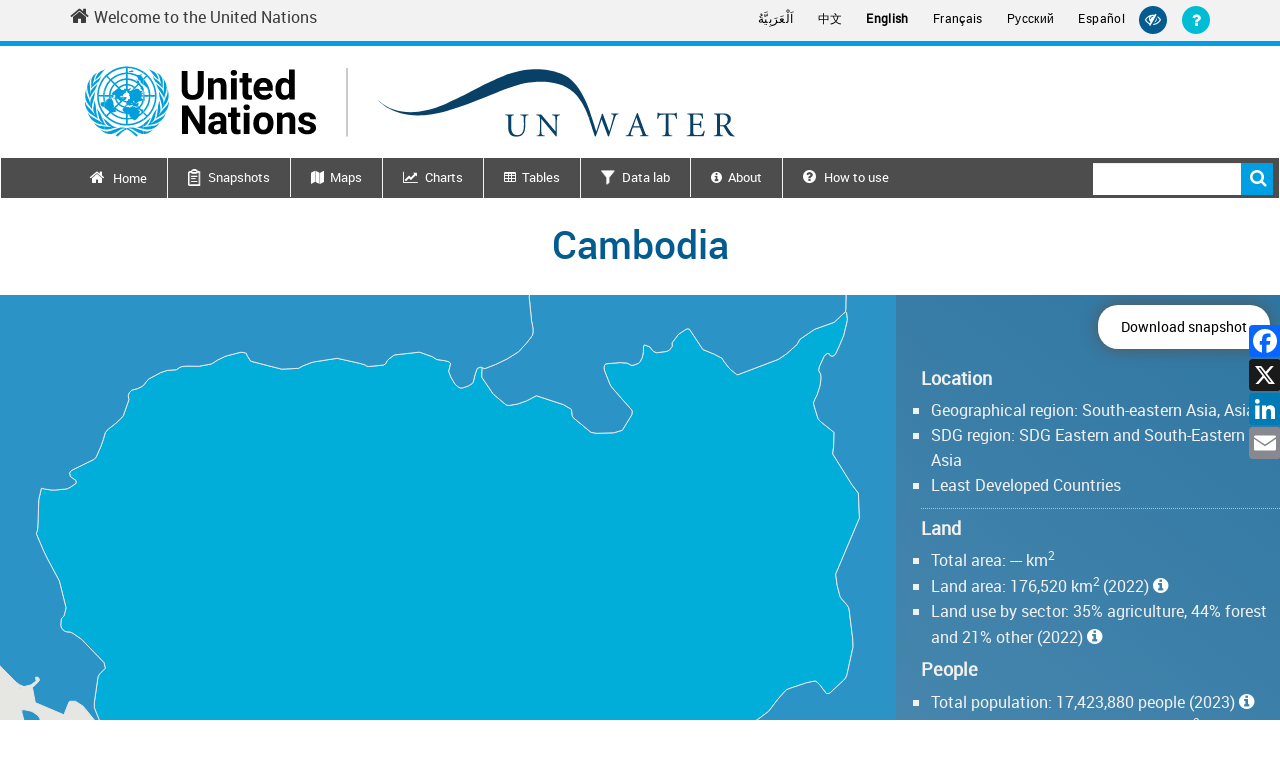

--- FILE ---
content_type: text/html; charset=UTF-8
request_url: https://www.sdg6data.org/en/country-or-area/Cambodia
body_size: 217769
content:
<!DOCTYPE html>
<html  lang="en" dir="ltr">
  <head>
    <meta charset="utf-8" />
<script async src="https://www.googletagmanager.com/gtag/js?id=UA-97616712-3"></script>
<script>window.dataLayer = window.dataLayer || [];function gtag(){dataLayer.push(arguments)};gtag("js", new Date());gtag("set", "developer_id.dMDhkMT", true);gtag("config", "UA-97616712-3", {"groups":"default","anonymize_ip":true,"page_placeholder":"PLACEHOLDER_page_path"});</script>
<meta name="Generator" content="Drupal 10 (https://www.drupal.org)" />
<meta name="MobileOptimized" content="width" />
<meta name="HandheldFriendly" content="true" />
<meta name="viewport" content="width=device-width, initial-scale=1.0" />
<link rel="icon" href="/themes/custom/unwater/favicon.ico" type="image/vnd.microsoft.icon" />
<script>window.a2a_config=window.a2a_config||{};a2a_config.callbacks=[];a2a_config.overlays=[];a2a_config.templates={};a2a_config.track_links = 'bitly';
a2a_config.track_links_key = 'o_4081044k9|R_073141ad870c4671ae642c31e9d342ea'; // username|API key delimited by |</script>

    <title>Country (or area) | SDG 6 Data</title>
    <link rel="stylesheet" media="all" href="/sites/default/files/css/css_4U5hDJtD3HPFsCOuWuWSDJqUT8Hp1sqbu3R9hUrRcc0.css?delta=0&amp;language=en&amp;theme=unwater&amp;include=eJxti8EKgCAQRH_I9NAHyZomge6KOxL-fRHRqdubNzyKEUI8Hb1g9y4Mo1ORqgukyQz2JyF1v8lg9OnLoXC_1r6jUruz53dBBIpObf1ULhKoLIpZDs4XxUo1Bg" />
<link rel="stylesheet" media="all" href="/sites/default/files/css/css_x8G4ChEbUKOcIorzdKaaIyLjGN_HiRCW8ZLiOYIQgSI.css?delta=1&amp;language=en&amp;theme=unwater&amp;include=eJxti8EKgCAQRH_I9NAHyZomge6KOxL-fRHRqdubNzyKEUI8Hb1g9y4Mo1ORqgukyQz2JyF1v8lg9OnLoXC_1r6jUruz53dBBIpObf1ULhKoLIpZDs4XxUo1Bg" />

    <script type="application/json" data-drupal-selector="drupal-settings-json">{"path":{"baseUrl":"\/","pathPrefix":"en\/","currentPath":"country-or-area\/Cambodia","currentPathIsAdmin":false,"isFront":false,"currentLanguage":"en"},"pluralDelimiter":"\u0003","suppressDeprecationErrors":true,"google_analytics":{"account":"UA-97616712-3","trackOutbound":true,"trackMailto":true,"trackTel":true,"trackDownload":true,"trackDownloadExtensions":"7z|aac|arc|arj|asf|asx|avi|bin|csv|doc(x|m)?|dot(x|m)?|exe|flv|gif|gz|gzip|hqx|jar|jpe?g|js|mp(2|3|4|e?g)|mov(ie)?|msi|msp|pdf|phps|png|ppt(x|m)?|pot(x|m)?|pps(x|m)?|ppam|sld(x|m)?|thmx|qtm?|ra(m|r)?|sea|sit|tar|tgz|torrent|txt|wav|wma|wmv|wpd|xls(x|m|b)?|xlt(x|m)|xlam|xml|z|zip"},"bootstrap":{"forms_has_error_value_toggle":1,"modal_animation":1,"modal_backdrop":"true","modal_focus_input":1,"modal_keyboard":1,"modal_select_text":1,"modal_show":1,"modal_size":"","popover_enabled":1,"popover_animation":1,"popover_auto_close":1,"popover_container":"body","popover_content":"","popover_delay":"0","popover_html":0,"popover_placement":"right","popover_selector":"","popover_title":"","popover_trigger":"click"},"unwater":{"bootstrap3":{"base_url":"https:\/\/www.sdg6data.org"}},"indicator_unit_6_b_1":"Level of participation (3 = high, 2 = moderate, 1 = low)","chart1_6b1_title":"6.b.1 Level of participation by users\/communities in Cambodia, progress over time, by sub-sector","chart1_6b1_pre_title":"6.b.1 Procedures in law or policy for participation by users\/communities and level of participation in Cambodia (2021)","data_6_b_1":{"year_6b1":["2014","2017","2019","2021"],"data_val":{"285_305_307_310":{"name":"Drinking Water \u003E Rural","color":"#4fc3f7","toolpath":"6.b.1 Participation of local communities in water and sanitation management \u003E Level of participation by users\/communities \u003E Drinking water \u003E Rural","data":[1,2,2,2]},"285_305_315_316":{"name":"Hygiene Promotion \u003E National","color":"#ab47bc","toolpath":"6.b.1 Participation of local communities in water and sanitation management \u003E Level of participation by users\/communities \u003E Hygiene promotion \u003E National","data":[2,2,2,2]},"285_305_307_309":{"name":"Drinking Water \u003E Urban","color":"#0288d1","toolpath":"6.b.1 Participation of local communities in water and sanitation management \u003E Level of participation by users\/communities \u003E Drinking water \u003E Urban","data":[1,1,2,2]},"285_305_311_314":{"name":"Sanitation \u003E Rural","color":"#81c784","toolpath":"6.b.1 Participation of local communities in water and sanitation management \u003E Level of participation by users\/communities \u003E Sanitation \u003E Rural","data":[2,2,2,2]},"285_305_311_313":{"name":"Sanitation \u003E Urban","color":"#388e3c","toolpath":"6.b.1 Participation of local communities in water and sanitation management \u003E Level of participation by users\/communities \u003E Sanitation \u003E Urban","data":[2,1,2,2]},"285_305_319_320":{"name":"Water resources planning and management \u003E National","color":"#FD6925","toolpath":"6.b.1 Participation of local communities in water and sanitation management \u003E Level of participation by users\/communities \u003E Water resources planning and management \u003E National","data":["",1,2,2]}}},"datasource6b1":"\u003Cspan\u003EData provider:\u003C\/span\u003E \u003Cspan\u003EWHO\u003C\/span\u003E\u003Cbr\u003EExported from UN-Water\u003Cspan\u003E https:\/\/www.sdg6data.org\u003C\/span\u003E\u003Cspan\u003E on\u003C\/span\u003E \u003Cspan\u003E 28 \u003C\/span\u003E\u003Cspan\u003ENovember \u003C\/span\u003E\u003Cspan\u003E2025\u003C\/span\u003E","stackholder_data":{"data":[{"name":"Procedures in law or policy for participation by users\/communities","color":"#26BDE2","data":[{"y":10,"toolpath":"Cambodia - 6.b.1 Participation of local communities in water and sanitation management \u003E Procedures in law or policy for participation by users\/communities \u003E Drinking water \u003E Urban (2021): \u003Cb\u003E10\u003C\/b\u003E Existence of procedures (10 = clearly defined, 5 = not clearly defined)"},{"y":10,"toolpath":"Cambodia - 6.b.1 Participation of local communities in water and sanitation management \u003E Procedures in law or policy for participation by users\/communities \u003E Drinking water \u003E Rural (2021): \u003Cb\u003E10\u003C\/b\u003E Existence of procedures (10 = clearly defined, 5 = not clearly defined)"},{"y":10,"toolpath":"Cambodia - 6.b.1 Participation of local communities in water and sanitation management \u003E Procedures in law or policy for participation by users\/communities \u003E Sanitation \u003E Urban (2021): \u003Cb\u003E10\u003C\/b\u003E Existence of procedures (10 = clearly defined, 5 = not clearly defined)"},{"y":10,"toolpath":"Cambodia - 6.b.1 Participation of local communities in water and sanitation management \u003E Procedures in law or policy for participation by users\/communities \u003E Sanitation \u003E Rural (2021): \u003Cb\u003E10\u003C\/b\u003E Existence of procedures (10 = clearly defined, 5 = not clearly defined)"},{"y":10,"toolpath":"Cambodia - 6.b.1 Participation of local communities in water and sanitation management \u003E Procedures in law or policy for participation by users\/communities \u003E Hygiene promotion \u003E National (2021): \u003Cb\u003E10\u003C\/b\u003E Existence of procedures (10 = clearly defined, 5 = not clearly defined)"},{"y":10,"toolpath":"Cambodia - 6.b.1 Participation of local communities in water and sanitation management \u003E Procedures in law or policy for participation by users\/communities \u003E Water resources planning and management \u003E National (2021): \u003Cb\u003E10\u003C\/b\u003E Existence of procedures (10 = clearly defined, 5 = not clearly defined)"}]},{"yAxis":1,"name":"Level of participation by users\/communities","color":"#FD6925","data":[{"y":2,"toolpath":"Cambodia - 6.b.1 Participation of local communities in water and sanitation management \u003E Level of participation by users\/communities \u003E Drinking water \u003E Urban (2021): \u003Cb\u003E2\u003C\/b\u003E Level of participation (3 = high, 2 = moderate, 1 = low)"},{"y":2,"toolpath":"Cambodia - 6.b.1 Participation of local communities in water and sanitation management \u003E Level of participation by users\/communities \u003E Drinking water \u003E Rural (2021): \u003Cb\u003E2\u003C\/b\u003E Level of participation (3 = high, 2 = moderate, 1 = low)"},{"y":2,"toolpath":"Cambodia - 6.b.1 Participation of local communities in water and sanitation management \u003E Level of participation by users\/communities \u003E Sanitation \u003E Urban (2021): \u003Cb\u003E2\u003C\/b\u003E Level of participation (3 = high, 2 = moderate, 1 = low)"},{"y":2,"toolpath":"Cambodia - 6.b.1 Participation of local communities in water and sanitation management \u003E Level of participation by users\/communities \u003E Sanitation \u003E Rural (2021): \u003Cb\u003E2\u003C\/b\u003E Level of participation (3 = high, 2 = moderate, 1 = low)"},{"y":2,"toolpath":"Cambodia - 6.b.1 Participation of local communities in water and sanitation management \u003E Level of participation by users\/communities \u003E Hygiene promotion \u003E National (2021): \u003Cb\u003E2\u003C\/b\u003E Level of participation (3 = high, 2 = moderate, 1 = low)"},{"y":2,"toolpath":"Cambodia - 6.b.1 Participation of local communities in water and sanitation management \u003E Level of participation by users\/communities \u003E Water resources planning and management \u003E National (2021): \u003Cb\u003E2\u003C\/b\u003E Level of participation (3 = high, 2 = moderate, 1 = low)"}]}],"category":["Drinking Water \u003E Urban","Drinking Water \u003E Rural","Sanitation \u003E Urban","Sanitation \u003E Rural","Hygiene Promotion \u003E National","Water resources planning and management \u003E National"],"yaxis":[{"title":{"text":"Existence of procedures (10 = clearly defined, 5 = not clearly defined)"},"min":0,"opposite":true,"max":10,"tickInterval":5},{"title":{"text":"Level of participation (3 = high, 2 = moderate, 1 = low)"},"min":0,"tickInterval":1,"max":3}]},"ds_title_6b1":"WHO","indicator_name":"Level of participation by users\/communities","annual_expenditure_title":"Annual expenditure for drinking water and basic sanitation (million USD), by source ()","indicator_unit_6_a_1_annual":"","chart2_6a1_title":"Annual expenditure for drinking water, sanitation and hygiene in Cambodia, by funding source ","annual_expenditure_unit":"","indicator_unit_6_a_1":"Millions of constant 2020 United States dollars (million 2020 USD)","chart1_6a1_title":"6.a.1 Amount of water- and sanitation-related official development assistance received by Cambodia, over time","data_6_a_1_international":{"data":[187.780000000000001136868377216160297393798828125,309.41000000000002501110429875552654266357421875,205.340000000000003410605131648480892181396484375,191.3899999999999863575794734060764312744140625,136.710000000000007958078640513122081756591796875,175.150000000000005684341886080801486968994140625,80.469999999999998863131622783839702606201171875,85.6700000000000017053025658242404460906982421875,75.43000000000000682121026329696178436279296875,77.5799999999999982946974341757595539093017578125,59.4500000000000028421709430404007434844970703125,60.38000000000000255795384873636066913604736328125,42.75999999999999801048033987171947956085205078125,17.949999999999999289457264239899814128875732421875],"xaxis":["2022","2021","2020","2019","2018","2017","2016","2015","2014","2013","2012","2011","2010","2009"],"unit":"Millions of constant 2020 United States dollars (million 2020 USD)","color":"#4C9F38","fullPath":"Cambodia - 6.a.1 Amount of water- and sanitation-related official development assistance that is part of a government-coordinated spending plan \u003E Amount of water- and sanitation-related official development assistance received"},"data_6_a_1_sub_sector":{"0":{"name":"Water sector policy and administrative management","color":"#DD1367","fullPath":"Cambodia - Amount of water- and sanitation-related official development assistance disbursements \u003E Water sector policy and administrative management","data":[3.597300000000000164135371960583142936229705810546875]},"1":{"name":"Agricultural water resources","color":"#E5243B","fullPath":"Cambodia - Amount of water- and sanitation-related official development assistance disbursements \u003E Agricultural water resources","data":[28.19879999999999853343979339115321636199951171875]},"3":{"name":"River basin development","color":"#FCC30B","fullPath":"Cambodia - Amount of water- and sanitation-related official development assistance disbursements \u003E River basin development","data":[7.22710000000000007958078640513122081756591796875]},"4":{"name":"Sanitation - large systems","color":"#DD1367","fullPath":"Cambodia - Amount of water- and sanitation-related official development assistance disbursements \u003E Sanitation - large systems","data":[31.96809999999999973852027324028313159942626953125]},"5":{"name":"Basic drinking water supply and basic sanitation","color":"#0A97D9","fullPath":"Cambodia - Amount of water- and sanitation-related official development assistance disbursements \u003E Basic drinking water supply and basic sanitation","data":[3.109999999999999875655021241982467472553253173828125]},"7":{"name":"Basic drinking water supply","color":"#26BDE2","fullPath":"Cambodia - Amount of water- and sanitation-related official development assistance disbursements \u003E Basic drinking water supply","data":[17.736299999999999954525264911353588104248046875]},"8":{"name":"Water supply - large systems","color":"#E5243B","fullPath":"Cambodia - Amount of water- and sanitation-related official development assistance disbursements \u003E Water supply - large systems","data":[54.97019999999999839701558812521398067474365234375]},"9":{"name":"Basic sanitation","color":"#DD1367","fullPath":"Cambodia - Amount of water- and sanitation-related official development assistance disbursements \u003E Basic sanitation","data":[7.2751999999999998891553332214243710041046142578125]},"10":{"name":"Waste management\/disposal","color":"#FD6925","fullPath":"Cambodia - Amount of water- and sanitation-related official development assistance disbursements \u003E Waste management\/disposal","data":[15.233000000000000540012479177676141262054443359375]},"11":{"name":"Water resources conservation (including data collection)","color":"#0A97D9","fullPath":"Cambodia - Amount of water- and sanitation-related official development assistance disbursements \u003E Water resources conservation (including data collection)","data":[1.2821000000000000174082970261224545538425445556640625]},"12":{"name":"Water supply and sanitation - large systems","color":"#FD6925","fullPath":"Cambodia - Amount of water- and sanitation-related official development assistance disbursements \u003E Water supply and sanitation - large systems","data":[17.014700000000001267608240596018731594085693359375]},"13":{"name":"Education and training in water supply and sanitation","color":"#4C9F38","fullPath":"Cambodia - Amount of water- and sanitation-related official development assistance disbursements \u003E Education and training in water supply and sanitation","data":[0.1680000000000000104360964314764714799821376800537109375]}},"data_6_a_1_sub_sector_unit":"Millions of constant 2020 United States dollars (million 2020 USD)","datasource6a1":"\u003Cspan\u003EData provider:\u003C\/span\u003E \u003Cspan\u003EWHO, OECD\u003C\/span\u003E\u003Cbr\u003EExported from UN-Water\u003Cspan\u003E https:\/\/www.sdg6data.org\u003C\/span\u003E\u003Cspan\u003E on\u003C\/span\u003E \u003Cspan\u003E 28 \u003C\/span\u003E\u003Cspan\u003ENovember \u003C\/span\u003E\u003Cspan\u003E2025\u003C\/span\u003E","ds_title_6a1":"WHO, OECD","ds_title_6a2":"WHO","chart661_data":[{"title":"Change in permanent surface water extent compared to baseline period 2000-2019, in Cambodia and other countries (and areas) in South-eastern Asia (data from 2017-2021)","introduction":"","source":"UNEP","data":[{"global_name":"Country","m49_code":96,"m49_name":"Brunei Darussalam","parent_code":35,"parent_name":"South-eastern Asia","year":2022,"time_detail":"2017-2021","level_id":"591","unit_to_display":"Percentage change compared to baseline (%)","color_code":"#002060","m49_color_code":"#4C9F38","disaggregation_levels":"6.6.1 Water-related ecosystems over time \u003E Surface water extent \u003E Change in permanent","y":18,"level_1":"6.6.1 Water-related ecosystems over time","level_2":"Surface water extent","level_3":"Change in permanent"},{"global_name":"Country","m49_code":104,"m49_name":"Myanmar","parent_code":35,"parent_name":"South-eastern Asia","year":2022,"time_detail":"2017-2021","level_id":"591","unit_to_display":"Percentage change compared to baseline (%)","color_code":"#002060","m49_color_code":"#4C9F38","disaggregation_levels":"6.6.1 Water-related ecosystems over time \u003E Surface water extent \u003E Change in permanent","y":18,"level_1":"6.6.1 Water-related ecosystems over time","level_2":"Surface water extent","level_3":"Change in permanent"},{"global_name":"Country","m49_code":116,"m49_name":"Cambodia","parent_code":35,"parent_name":"South-eastern Asia","year":2022,"time_detail":"2017-2021","level_id":"591","unit_to_display":"Percentage change compared to baseline (%)","color_code":"#002060","disaggregation_levels":"6.6.1 Water-related ecosystems over time \u003E Surface water extent \u003E Change in permanent","y":6,"color":"#4C9F38","level_1":"6.6.1 Water-related ecosystems over time","level_2":"Surface water extent","level_3":"Change in permanent"},{"global_name":"Country","m49_code":360,"m49_name":"Indonesia","parent_code":35,"parent_name":"South-eastern Asia","year":2022,"time_detail":"2017-2021","level_id":"591","unit_to_display":"Percentage change compared to baseline (%)","color_code":"#002060","m49_color_code":"#4C9F38","disaggregation_levels":"6.6.1 Water-related ecosystems over time \u003E Surface water extent \u003E Change in permanent","y":11,"level_1":"6.6.1 Water-related ecosystems over time","level_2":"Surface water extent","level_3":"Change in permanent"},{"global_name":"Country","m49_code":418,"m49_name":"Lao People\u0027s Democratic Republic","parent_code":35,"parent_name":"South-eastern Asia","year":2022,"time_detail":"2017-2021","level_id":"591","unit_to_display":"Percentage change compared to baseline (%)","color_code":"#002060","m49_color_code":"#4C9F38","disaggregation_levels":"6.6.1 Water-related ecosystems over time \u003E Surface water extent \u003E Change in permanent","y":22,"level_1":"6.6.1 Water-related ecosystems over time","level_2":"Surface water extent","level_3":"Change in permanent"},{"global_name":"Country","m49_code":458,"m49_name":"Malaysia","parent_code":35,"parent_name":"South-eastern Asia","year":2022,"time_detail":"2017-2021","level_id":"591","unit_to_display":"Percentage change compared to baseline (%)","color_code":"#002060","m49_color_code":"#4C9F38","disaggregation_levels":"6.6.1 Water-related ecosystems over time \u003E Surface water extent \u003E Change in permanent","y":1,"level_1":"6.6.1 Water-related ecosystems over time","level_2":"Surface water extent","level_3":"Change in permanent"},{"global_name":"Country","m49_code":608,"m49_name":"Philippines","parent_code":35,"parent_name":"South-eastern Asia","year":2022,"time_detail":"2017-2021","level_id":"591","unit_to_display":"Percentage change compared to baseline (%)","color_code":"#002060","m49_color_code":"#4C9F38","disaggregation_levels":"6.6.1 Water-related ecosystems over time \u003E Surface water extent \u003E Change in permanent","y":-1,"level_1":"6.6.1 Water-related ecosystems over time","level_2":"Surface water extent","level_3":"Change in permanent"},{"global_name":"Country","m49_code":626,"m49_name":"Timor-Leste","parent_code":35,"parent_name":"South-eastern Asia","year":2022,"time_detail":"2017-2021","level_id":"591","unit_to_display":"Percentage change compared to baseline (%)","color_code":"#002060","m49_color_code":"#4C9F38","disaggregation_levels":"6.6.1 Water-related ecosystems over time \u003E Surface water extent \u003E Change in permanent","y":-31,"level_1":"6.6.1 Water-related ecosystems over time","level_2":"Surface water extent","level_3":"Change in permanent"},{"global_name":"Country","m49_code":702,"m49_name":"Singapore","parent_code":35,"parent_name":"South-eastern Asia","year":2022,"time_detail":"2017-2021","level_id":"591","unit_to_display":"Percentage change compared to baseline (%)","color_code":"#002060","m49_color_code":"#4C9F38","disaggregation_levels":"6.6.1 Water-related ecosystems over time \u003E Surface water extent \u003E Change in permanent","y":-9,"level_1":"6.6.1 Water-related ecosystems over time","level_2":"Surface water extent","level_3":"Change in permanent"},{"global_name":"Country","m49_code":704,"m49_name":"Viet Nam","parent_code":35,"parent_name":"South-eastern Asia","year":2022,"time_detail":"2017-2021","level_id":"591","unit_to_display":"Percentage change compared to baseline (%)","color_code":"#002060","m49_color_code":"#4C9F38","disaggregation_levels":"6.6.1 Water-related ecosystems over time \u003E Surface water extent \u003E Change in permanent","y":7,"level_1":"6.6.1 Water-related ecosystems over time","level_2":"Surface water extent","level_3":"Change in permanent"},{"global_name":"Country","m49_code":764,"m49_name":"Thailand","parent_code":35,"parent_name":"South-eastern Asia","year":2022,"time_detail":"2017-2021","level_id":"591","unit_to_display":"Percentage change compared to baseline (%)","color_code":"#002060","m49_color_code":"#4C9F38","disaggregation_levels":"6.6.1 Water-related ecosystems over time \u003E Surface water extent \u003E Change in permanent","y":13,"level_1":"6.6.1 Water-related ecosystems over time","level_2":"Surface water extent","level_3":"Change in permanent"}],"categories":["Brunei Darussalam","Myanmar","Cambodia","Indonesia","Lao People\u0027s Democratic Republic","Malaysia","Philippines","Timor-Leste","Singapore","Viet Nam","Thailand"]},{"title":"Extent of water-related ecosystems in Cambodia and change compared to baseline period 2000-2019, by ecosystem type (data from 2017-2021)","introduction":"\u003Cp\u003EThe total extent of water-related ecosystems in Cambodia is 15,842 square kilometres, representing 9 % of its land area. The total extent of water-related ecosystems is made up of 1.9 % permanent lakes and rivers, 6.6% seasonal lakes and rivers, 0.083 % reservoirs, 0 % inland vegetated wetlands and 0.36 % mangroves.\u003C\/p\u003E\u003Cp\u003EWith the broad definition of wetlands used by the Ramsar Convention, Cambodia has --- square kilometres of natural wetlands and --- square kilometres of human made wetlands.\u003C\/p\u003E","source":"UNEP","data":[{"global_name":"Country","m49_code":116,"parent_code":-23,"parent_name":"Eastern and South-Eastern Asia","year":2022,"time_detail":"2017-2021","level_id":"590","unit_to_display":"Square kilometres (km2)","color_code":"#002060","m49_color_code":"#4C9F38","disaggregation_levels":"6.6.1 Water-related ecosystems over time \u003E Surface water extent \u003E Permanent","y":3365,"level_1":"6.6.1 Water-related ecosystems over time","level_2":"Surface water extent","level_3":"Permanent","country":"Cambodia","y2":6,"trend":"gain","tooltip_trend":"a gain of"},{"global_name":"Country","m49_code":116,"parent_code":-23,"parent_name":"Eastern and South-Eastern Asia","year":2022,"time_detail":"2017-2021","level_id":"592","unit_to_display":"Square kilometres (km2)","color_code":"#0070C0","m49_color_code":"#4C9F38","disaggregation_levels":"6.6.1 Water-related ecosystems over time \u003E Surface water extent \u003E Seasonal","y":11704,"level_1":"6.6.1 Water-related ecosystems over time","level_2":"Surface water extent","level_3":"Seasonal","country":"Cambodia","y2":6,"trend":"gain","tooltip_trend":"a gain of"},{"global_name":"Country","m49_code":116,"parent_code":-23,"parent_name":"Eastern and South-Eastern Asia","year":2022,"time_detail":"2022","level_id":"594","unit_to_display":"Square kilometres (km2)","color_code":"#FFC000","m49_color_code":"#4C9F38","disaggregation_levels":"6.6.1 Water-related ecosystems over time \u003E Inland vegetated wetland extent \u003E Total","y":null,"level_1":"6.6.1 Water-related ecosystems over time","level_2":"Inland vegetated wetland extent","level_3":"Total","country":"Cambodia","y2":0,"trend":"gain","tooltip_trend":"a gain of"},{"global_name":"Country","m49_code":116,"parent_code":-23,"parent_name":"Eastern and South-Eastern Asia","year":2020,"time_detail":"2020","level_id":"598","unit_to_display":"Square kilometres (km2)","color_code":"#00B050","m49_color_code":"#4C9F38","disaggregation_levels":"6.6.1 Water-related ecosystems over time \u003E Mangrove extent \u003E Total","y":627,"level_1":"6.6.1 Water-related ecosystems over time","level_2":"Mangrove extent","level_3":"Total","country":"Cambodia","y2":3,"trend":"loss","tooltip_trend":"a loss of"},{"global_name":"Country","m49_code":116,"parent_code":-23,"parent_name":"Eastern and South-Eastern Asia","year":2022,"time_detail":"2017-2021","level_id":"600","unit_to_display":"Square kilometres (km2)","color_code":"#00B0F0","m49_color_code":"#4C9F38","disaggregation_levels":"6.6.1 Water-related ecosystems over time \u003E Reservoir extent \u003E Minimum","y":146,"level_1":"6.6.1 Water-related ecosystems over time","level_2":"Reservoir extent","level_3":"Minimum","country":"Cambodia"}],"categories":["Surface water extent \u003E Permanent","Surface water extent \u003E Seasonal","Inland vegetated wetland extent \u003E Total","Mangrove extent \u003E Total","Reservoir extent \u003E Minimum"]},null,{"title":"Proportion of large lakes with high change in turbidity and trophic state in Cambodia compared to baseline period 2006-2019 (data from 2017-2021)","introduction":"\u003Cp\u003EIn Cambodia there are --- large lakes that are monitored, of which 47 % has a high increase in turbidity and 0 % has a high increase in trophic state, compared to the baseline period. Turbidity and trophic state are signs of water pollution and overfertilization.\u003C\/p\u003E","source":"UNEP","data":[{"data":[{"global_name":"Country","m49_code":116,"parent_code":-23,"parent_name":"Eastern and South-Eastern Asia","year":2017,"time_detail":"2017-2021","level_id":"605","unit_to_display":"Proportion of large lakes (%)","color_code":"#C00000","m49_color_code":"#4C9F38","disaggregation_levels":"6.6.1 Water-related ecosystems over time \u003E Lake quality \u003E Proportion of large lakes with high turbidity","y":33,"level_1":"6.6.1 Water-related ecosystems over time","level_2":"Lake quality","level_3":"Proportion of large lakes with high turbidity","country":"Cambodia"},{"global_name":"Country","m49_code":116,"parent_code":-23,"parent_name":"Eastern and South-Eastern Asia","year":2018,"time_detail":"2017-2021","level_id":"605","unit_to_display":"Proportion of large lakes (%)","color_code":"#C00000","m49_color_code":"#4C9F38","disaggregation_levels":"6.6.1 Water-related ecosystems over time \u003E Lake quality \u003E Proportion of large lakes with high turbidity","y":14,"level_1":"6.6.1 Water-related ecosystems over time","level_2":"Lake quality","level_3":"Proportion of large lakes with high turbidity","country":"Cambodia"},{"global_name":"Country","m49_code":116,"parent_code":-23,"parent_name":"Eastern and South-Eastern Asia","year":2019,"time_detail":"2017-2021","level_id":"605","unit_to_display":"Proportion of large lakes (%)","color_code":"#C00000","m49_color_code":"#4C9F38","disaggregation_levels":"6.6.1 Water-related ecosystems over time \u003E Lake quality \u003E Proportion of large lakes with high turbidity","y":50,"level_1":"6.6.1 Water-related ecosystems over time","level_2":"Lake quality","level_3":"Proportion of large lakes with high turbidity","country":"Cambodia"},{"global_name":"Country","m49_code":116,"parent_code":-23,"parent_name":"Eastern and South-Eastern Asia","year":2020,"time_detail":"2017-2021","level_id":"605","unit_to_display":"Proportion of large lakes (%)","color_code":"#C00000","m49_color_code":"#4C9F38","disaggregation_levels":"6.6.1 Water-related ecosystems over time \u003E Lake quality \u003E Proportion of large lakes with high turbidity","y":48,"level_1":"6.6.1 Water-related ecosystems over time","level_2":"Lake quality","level_3":"Proportion of large lakes with high turbidity","country":"Cambodia"},{"global_name":"Country","m49_code":116,"parent_code":-23,"parent_name":"Eastern and South-Eastern Asia","year":2021,"time_detail":"2017-2021","level_id":"605","unit_to_display":"Proportion of large lakes (%)","color_code":"#C00000","m49_color_code":"#4C9F38","disaggregation_levels":"6.6.1 Water-related ecosystems over time \u003E Lake quality \u003E Proportion of large lakes with high turbidity","y":47,"level_1":"6.6.1 Water-related ecosystems over time","level_2":"Lake quality","level_3":"Proportion of large lakes with high turbidity","country":"Cambodia"}],"name":"Proportion of large lakes with high turbidity"},{"data":[{"global_name":"Country","m49_code":116,"parent_code":-23,"parent_name":"Eastern and South-Eastern Asia","year":2017,"time_detail":"2017-2021","level_id":"606","unit_to_display":"Proportion of large lakes (%)","color_code":"#00B050","m49_color_code":"#4C9F38","disaggregation_levels":"6.6.1 Water-related ecosystems over time \u003E Lake quality \u003E Proportion of large lakes with high tropic state","y":0,"level_1":"6.6.1 Water-related ecosystems over time","level_2":"Lake quality","level_3":"Proportion of large lakes with high tropic state","country":"Cambodia"},{"global_name":"Country","m49_code":116,"parent_code":-23,"parent_name":"Eastern and South-Eastern Asia","year":2018,"time_detail":"2017-2021","level_id":"606","unit_to_display":"Proportion of large lakes (%)","color_code":"#00B050","m49_color_code":"#4C9F38","disaggregation_levels":"6.6.1 Water-related ecosystems over time \u003E Lake quality \u003E Proportion of large lakes with high tropic state","y":0,"level_1":"6.6.1 Water-related ecosystems over time","level_2":"Lake quality","level_3":"Proportion of large lakes with high tropic state","country":"Cambodia"},{"global_name":"Country","m49_code":116,"parent_code":-23,"parent_name":"Eastern and South-Eastern Asia","year":2019,"time_detail":"2017-2021","level_id":"606","unit_to_display":"Proportion of large lakes (%)","color_code":"#00B050","m49_color_code":"#4C9F38","disaggregation_levels":"6.6.1 Water-related ecosystems over time \u003E Lake quality \u003E Proportion of large lakes with high tropic state","y":0,"level_1":"6.6.1 Water-related ecosystems over time","level_2":"Lake quality","level_3":"Proportion of large lakes with high tropic state","country":"Cambodia"},{"global_name":"Country","m49_code":116,"parent_code":-23,"parent_name":"Eastern and South-Eastern Asia","year":2020,"time_detail":"2017-2021","level_id":"606","unit_to_display":"Proportion of large lakes (%)","color_code":"#00B050","m49_color_code":"#4C9F38","disaggregation_levels":"6.6.1 Water-related ecosystems over time \u003E Lake quality \u003E Proportion of large lakes with high tropic state","y":0,"level_1":"6.6.1 Water-related ecosystems over time","level_2":"Lake quality","level_3":"Proportion of large lakes with high tropic state","country":"Cambodia"},{"global_name":"Country","m49_code":116,"parent_code":-23,"parent_name":"Eastern and South-Eastern Asia","year":2021,"time_detail":"2017-2021","level_id":"606","unit_to_display":"Proportion of large lakes (%)","color_code":"#00B050","m49_color_code":"#4C9F38","disaggregation_levels":"6.6.1 Water-related ecosystems over time \u003E Lake quality \u003E Proportion of large lakes with high tropic state","y":0,"level_1":"6.6.1 Water-related ecosystems over time","level_2":"Lake quality","level_3":"Proportion of large lakes with high tropic state","country":"Cambodia"}],"name":"Proportion of large lakes with high tropic state"}],"categories":[2017,2018,2019,2020,2021]},{"title":"15.1.2 Proportion of important sites for biodiversity that are covered by protected areas in Cambodia and other countries (and areas) in South-eastern Asia, by ecosystem type (data from 2021)","introduction":"","source":"UNEP","data":[{"data":[{"global_name":"Country","m49_code":96,"m49_name":"Brunei Darussalam","parent_code":-23,"parent_name":"Eastern and South-Eastern Asia","year":2021,"time_detail":"2021","level_id":"390","unit_to_display":"Average proportion of important sites for biodiversity that are covered by protected areas (%)","color_code":"#4C9F38","disaggregation_levels":"15.1.2 Proportion of important sites for terrestrial and freshwater biodiversity that are covered by protected areas, by ecosystem type \u003E Freshwater Key Biodiversity Areas","y":50,"level_0":"15.1.2 Proportion of important sites for terrestrial and freshwater biodiversity that are covered by protected areas, by ecosystem type","level_1":"Freshwater Key Biodiversity Areas","color":"#a6a6a6"},{"global_name":"Country","m49_code":104,"m49_name":"Myanmar","parent_code":-23,"parent_name":"Eastern and South-Eastern Asia","year":2021,"time_detail":"2021","level_id":"390","unit_to_display":"Average proportion of important sites for biodiversity that are covered by protected areas (%)","color_code":"#4C9F38","disaggregation_levels":"15.1.2 Proportion of important sites for terrestrial and freshwater biodiversity that are covered by protected areas, by ecosystem type \u003E Freshwater Key Biodiversity Areas","y":27,"level_0":"15.1.2 Proportion of important sites for terrestrial and freshwater biodiversity that are covered by protected areas, by ecosystem type","level_1":"Freshwater Key Biodiversity Areas","color":"#a6a6a6"},{"global_name":"Country","m49_code":116,"m49_name":"Cambodia","parent_code":-23,"parent_name":"Eastern and South-Eastern Asia","year":2021,"time_detail":"2021","level_id":"390","unit_to_display":"Average proportion of important sites for biodiversity that are covered by protected areas (%)","color_code":"#4C9F38","m49_color_code":"#4C9F38","disaggregation_levels":"15.1.2 Proportion of important sites for terrestrial and freshwater biodiversity that are covered by protected areas, by ecosystem type \u003E Freshwater Key Biodiversity Areas","y":45,"level_0":"15.1.2 Proportion of important sites for terrestrial and freshwater biodiversity that are covered by protected areas, by ecosystem type","level_1":"Freshwater Key Biodiversity Areas"},{"global_name":"Country","m49_code":360,"m49_name":"Indonesia","parent_code":-23,"parent_name":"Eastern and South-Eastern Asia","year":2021,"time_detail":"2021","level_id":"390","unit_to_display":"Average proportion of important sites for biodiversity that are covered by protected areas (%)","color_code":"#4C9F38","disaggregation_levels":"15.1.2 Proportion of important sites for terrestrial and freshwater biodiversity that are covered by protected areas, by ecosystem type \u003E Freshwater Key Biodiversity Areas","y":39,"level_0":"15.1.2 Proportion of important sites for terrestrial and freshwater biodiversity that are covered by protected areas, by ecosystem type","level_1":"Freshwater Key Biodiversity Areas","color":"#a6a6a6"},{"global_name":"Country","m49_code":418,"m49_name":"Lao People\u0027s Democratic Republic","parent_code":-23,"parent_name":"Eastern and South-Eastern Asia","year":2021,"time_detail":"2021","level_id":"390","unit_to_display":"Average proportion of important sites for biodiversity that are covered by protected areas (%)","color_code":"#4C9F38","disaggregation_levels":"15.1.2 Proportion of important sites for terrestrial and freshwater biodiversity that are covered by protected areas, by ecosystem type \u003E Freshwater Key Biodiversity Areas","y":30,"level_0":"15.1.2 Proportion of important sites for terrestrial and freshwater biodiversity that are covered by protected areas, by ecosystem type","level_1":"Freshwater Key Biodiversity Areas","color":"#a6a6a6"},{"global_name":"Country","m49_code":458,"m49_name":"Malaysia","parent_code":-23,"parent_name":"Eastern and South-Eastern Asia","year":2021,"time_detail":"2021","level_id":"390","unit_to_display":"Average proportion of important sites for biodiversity that are covered by protected areas (%)","color_code":"#4C9F38","disaggregation_levels":"15.1.2 Proportion of important sites for terrestrial and freshwater biodiversity that are covered by protected areas, by ecosystem type \u003E Freshwater Key Biodiversity Areas","y":32,"level_0":"15.1.2 Proportion of important sites for terrestrial and freshwater biodiversity that are covered by protected areas, by ecosystem type","level_1":"Freshwater Key Biodiversity Areas","color":"#a6a6a6"},{"global_name":"Country","m49_code":608,"m49_name":"Philippines","parent_code":-23,"parent_name":"Eastern and South-Eastern Asia","year":2021,"time_detail":"2021","level_id":"390","unit_to_display":"Average proportion of important sites for biodiversity that are covered by protected areas (%)","color_code":"#4C9F38","disaggregation_levels":"15.1.2 Proportion of important sites for terrestrial and freshwater biodiversity that are covered by protected areas, by ecosystem type \u003E Freshwater Key Biodiversity Areas","y":56,"level_0":"15.1.2 Proportion of important sites for terrestrial and freshwater biodiversity that are covered by protected areas, by ecosystem type","level_1":"Freshwater Key Biodiversity Areas","color":"#a6a6a6"},{"global_name":"Country","m49_code":626,"m49_name":"Timor-Leste","parent_code":-23,"parent_name":"Eastern and South-Eastern Asia","year":2021,"time_detail":"2021","level_id":"390","unit_to_display":"Average proportion of important sites for biodiversity that are covered by protected areas (%)","color_code":"#4C9F38","disaggregation_levels":"15.1.2 Proportion of important sites for terrestrial and freshwater biodiversity that are covered by protected areas, by ecosystem type \u003E Freshwater Key Biodiversity Areas","y":0,"level_0":"15.1.2 Proportion of important sites for terrestrial and freshwater biodiversity that are covered by protected areas, by ecosystem type","level_1":"Freshwater Key Biodiversity Areas","color":"#a6a6a6"},{"global_name":"Country","m49_code":702,"m49_name":"Singapore","parent_code":-23,"parent_name":"Eastern and South-Eastern Asia","year":2021,"time_detail":"2021","level_id":"390","unit_to_display":"Average proportion of important sites for biodiversity that are covered by protected areas (%)","color_code":"#4C9F38","disaggregation_levels":"15.1.2 Proportion of important sites for terrestrial and freshwater biodiversity that are covered by protected areas, by ecosystem type \u003E Freshwater Key Biodiversity Areas","y":0,"level_0":"15.1.2 Proportion of important sites for terrestrial and freshwater biodiversity that are covered by protected areas, by ecosystem type","level_1":"Freshwater Key Biodiversity Areas","color":"#a6a6a6"},{"global_name":"Country","m49_code":704,"m49_name":"Viet Nam","parent_code":-23,"parent_name":"Eastern and South-Eastern Asia","year":2021,"time_detail":"2021","level_id":"390","unit_to_display":"Average proportion of important sites for biodiversity that are covered by protected areas (%)","color_code":"#4C9F38","disaggregation_levels":"15.1.2 Proportion of important sites for terrestrial and freshwater biodiversity that are covered by protected areas, by ecosystem type \u003E Freshwater Key Biodiversity Areas","y":38,"level_0":"15.1.2 Proportion of important sites for terrestrial and freshwater biodiversity that are covered by protected areas, by ecosystem type","level_1":"Freshwater Key Biodiversity Areas","color":"#a6a6a6"},{"global_name":"Country","m49_code":764,"m49_name":"Thailand","parent_code":-23,"parent_name":"Eastern and South-Eastern Asia","year":2021,"time_detail":"2021","level_id":"390","unit_to_display":"Average proportion of important sites for biodiversity that are covered by protected areas (%)","color_code":"#4C9F38","disaggregation_levels":"15.1.2 Proportion of important sites for terrestrial and freshwater biodiversity that are covered by protected areas, by ecosystem type \u003E Freshwater Key Biodiversity Areas","y":36,"level_0":"15.1.2 Proportion of important sites for terrestrial and freshwater biodiversity that are covered by protected areas, by ecosystem type","level_1":"Freshwater Key Biodiversity Areas","color":"#a6a6a6"}],"name":"Freshwater Key Biodiversity Areas"},{"data":[{"global_name":"Country","m49_code":96,"m49_name":"Brunei Darussalam","parent_code":-23,"parent_name":"Eastern and South-Eastern Asia","year":2021,"time_detail":"2021","level_id":"391","unit_to_display":"Average proportion of important sites for biodiversity that are covered by protected areas (%)","color_code":"#E5243B","disaggregation_levels":"15.1.2 Proportion of important sites for terrestrial and freshwater biodiversity that are covered by protected areas, by ecosystem type \u003E Terrestrial Key Biodiversity Areas","y":42,"level_0":"15.1.2 Proportion of important sites for terrestrial and freshwater biodiversity that are covered by protected areas, by ecosystem type","level_1":"Terrestrial Key Biodiversity Areas","color":"#a6a6a6"},{"global_name":"Country","m49_code":104,"m49_name":"Myanmar","parent_code":-23,"parent_name":"Eastern and South-Eastern Asia","year":2021,"time_detail":"2021","level_id":"391","unit_to_display":"Average proportion of important sites for biodiversity that are covered by protected areas (%)","color_code":"#E5243B","disaggregation_levels":"15.1.2 Proportion of important sites for terrestrial and freshwater biodiversity that are covered by protected areas, by ecosystem type \u003E Terrestrial Key Biodiversity Areas","y":22,"level_0":"15.1.2 Proportion of important sites for terrestrial and freshwater biodiversity that are covered by protected areas, by ecosystem type","level_1":"Terrestrial Key Biodiversity Areas","color":"#a6a6a6"},{"global_name":"Country","m49_code":116,"m49_name":"Cambodia","parent_code":-23,"parent_name":"Eastern and South-Eastern Asia","year":2021,"time_detail":"2021","level_id":"391","unit_to_display":"Average proportion of important sites for biodiversity that are covered by protected areas (%)","color_code":"#E5243B","m49_color_code":"#4C9F38","disaggregation_levels":"15.1.2 Proportion of important sites for terrestrial and freshwater biodiversity that are covered by protected areas, by ecosystem type \u003E Terrestrial Key Biodiversity Areas","y":55,"level_0":"15.1.2 Proportion of important sites for terrestrial and freshwater biodiversity that are covered by protected areas, by ecosystem type","level_1":"Terrestrial Key Biodiversity Areas"},{"global_name":"Country","m49_code":360,"m49_name":"Indonesia","parent_code":-23,"parent_name":"Eastern and South-Eastern Asia","year":2021,"time_detail":"2021","level_id":"391","unit_to_display":"Average proportion of important sites for biodiversity that are covered by protected areas (%)","color_code":"#E5243B","disaggregation_levels":"15.1.2 Proportion of important sites for terrestrial and freshwater biodiversity that are covered by protected areas, by ecosystem type \u003E Terrestrial Key Biodiversity Areas","y":26,"level_0":"15.1.2 Proportion of important sites for terrestrial and freshwater biodiversity that are covered by protected areas, by ecosystem type","level_1":"Terrestrial Key Biodiversity Areas","color":"#a6a6a6"},{"global_name":"Country","m49_code":418,"m49_name":"Lao People\u0027s Democratic Republic","parent_code":-23,"parent_name":"Eastern and South-Eastern Asia","year":2021,"time_detail":"2021","level_id":"391","unit_to_display":"Average proportion of important sites for biodiversity that are covered by protected areas (%)","color_code":"#E5243B","disaggregation_levels":"15.1.2 Proportion of important sites for terrestrial and freshwater biodiversity that are covered by protected areas, by ecosystem type \u003E Terrestrial Key Biodiversity Areas","y":50,"level_0":"15.1.2 Proportion of important sites for terrestrial and freshwater biodiversity that are covered by protected areas, by ecosystem type","level_1":"Terrestrial Key Biodiversity Areas","color":"#a6a6a6"},{"global_name":"Country","m49_code":458,"m49_name":"Malaysia","parent_code":-23,"parent_name":"Eastern and South-Eastern Asia","year":2021,"time_detail":"2021","level_id":"391","unit_to_display":"Average proportion of important sites for biodiversity that are covered by protected areas (%)","color_code":"#E5243B","disaggregation_levels":"15.1.2 Proportion of important sites for terrestrial and freshwater biodiversity that are covered by protected areas, by ecosystem type \u003E Terrestrial Key Biodiversity Areas","y":37,"level_0":"15.1.2 Proportion of important sites for terrestrial and freshwater biodiversity that are covered by protected areas, by ecosystem type","level_1":"Terrestrial Key Biodiversity Areas","color":"#a6a6a6"},{"global_name":"Country","m49_code":608,"m49_name":"Philippines","parent_code":-23,"parent_name":"Eastern and South-Eastern Asia","year":2021,"time_detail":"2021","level_id":"391","unit_to_display":"Average proportion of important sites for biodiversity that are covered by protected areas (%)","color_code":"#E5243B","disaggregation_levels":"15.1.2 Proportion of important sites for terrestrial and freshwater biodiversity that are covered by protected areas, by ecosystem type \u003E Terrestrial Key Biodiversity Areas","y":43,"level_0":"15.1.2 Proportion of important sites for terrestrial and freshwater biodiversity that are covered by protected areas, by ecosystem type","level_1":"Terrestrial Key Biodiversity Areas","color":"#a6a6a6"},{"global_name":"Country","m49_code":626,"m49_name":"Timor-Leste","parent_code":-23,"parent_name":"Eastern and South-Eastern Asia","year":2021,"time_detail":"2021","level_id":"391","unit_to_display":"Average proportion of important sites for biodiversity that are covered by protected areas (%)","color_code":"#E5243B","disaggregation_levels":"15.1.2 Proportion of important sites for terrestrial and freshwater biodiversity that are covered by protected areas, by ecosystem type \u003E Terrestrial Key Biodiversity Areas","y":46,"level_0":"15.1.2 Proportion of important sites for terrestrial and freshwater biodiversity that are covered by protected areas, by ecosystem type","level_1":"Terrestrial Key Biodiversity Areas","color":"#a6a6a6"},{"global_name":"Country","m49_code":702,"m49_name":"Singapore","parent_code":-23,"parent_name":"Eastern and South-Eastern Asia","year":2021,"time_detail":"2021","level_id":"391","unit_to_display":"Average proportion of important sites for biodiversity that are covered by protected areas (%)","color_code":"#E5243B","disaggregation_levels":"15.1.2 Proportion of important sites for terrestrial and freshwater biodiversity that are covered by protected areas, by ecosystem type \u003E Terrestrial Key Biodiversity Areas","y":21,"level_0":"15.1.2 Proportion of important sites for terrestrial and freshwater biodiversity that are covered by protected areas, by ecosystem type","level_1":"Terrestrial Key Biodiversity Areas","color":"#a6a6a6"},{"global_name":"Country","m49_code":704,"m49_name":"Viet Nam","parent_code":-23,"parent_name":"Eastern and South-Eastern Asia","year":2021,"time_detail":"2021","level_id":"391","unit_to_display":"Average proportion of important sites for biodiversity that are covered by protected areas (%)","color_code":"#E5243B","disaggregation_levels":"15.1.2 Proportion of important sites for terrestrial and freshwater biodiversity that are covered by protected areas, by ecosystem type \u003E Terrestrial Key Biodiversity Areas","y":40,"level_0":"15.1.2 Proportion of important sites for terrestrial and freshwater biodiversity that are covered by protected areas, by ecosystem type","level_1":"Terrestrial Key Biodiversity Areas","color":"#a6a6a6"},{"global_name":"Country","m49_code":764,"m49_name":"Thailand","parent_code":-23,"parent_name":"Eastern and South-Eastern Asia","year":2021,"time_detail":"2021","level_id":"391","unit_to_display":"Average proportion of important sites for biodiversity that are covered by protected areas (%)","color_code":"#E5243B","disaggregation_levels":"15.1.2 Proportion of important sites for terrestrial and freshwater biodiversity that are covered by protected areas, by ecosystem type \u003E Terrestrial Key Biodiversity Areas","y":68,"level_0":"15.1.2 Proportion of important sites for terrestrial and freshwater biodiversity that are covered by protected areas, by ecosystem type","level_1":"Terrestrial Key Biodiversity Areas","color":"#a6a6a6"}],"name":"Terrestrial Key Biodiversity Areas"}],"categories":["Brunei Darussalam","Myanmar","Cambodia","Indonesia","Lao People\u0027s Democratic Republic","Malaysia","Philippines","Timor-Leste","Singapore","Viet Nam","Thailand"]}],"indicator_unit_6_6_1":"","chart1_661_title":"Change in permanent surface water extent compared to baseline period 2000-2019, in Cambodia and other countries (and areas) in South-eastern Asia (data from 2017-2021)","chart2_661_title":"Extent of water-related ecosystems in Cambodia and change compared to baseline period 2000-2019, by ecosystem type (data from 2017-2021)","chart3_661_title":"Maximum and minimum river flow in @country and change compared to baseline period 2000-2019 (data from @year)","xaxis_category":"","waterbodies_unit_to_display":"","unit_waterqty":"","unit_waterbodies":"","indicator_unit_6_5_2":"Proportion of transboundary basin area with an operational arrangement for cooperation (%)","chart1_651_title":"6.5.1 Degree of integrated water resources management implementation (0-100) in Cambodia, progress over time, by dimension","chart2_652_title":"6.5.2 Proportion of transboundary basin area with an operational arrangement for water cooperation in Cambodia, progress over time, by component","datasource651":"\u003Cspan\u003EData provider:\u003C\/span\u003E \u003Cspan\u003EUNEP\u003C\/span\u003E\u003Cbr\u003EExported from UN-Water\u003Cspan\u003E https:\/\/www.sdg6data.org\u003C\/span\u003E\u003Cspan\u003E on\u003C\/span\u003E \u003Cspan\u003E 28 \u003C\/span\u003E\u003Cspan\u003ENovember \u003C\/span\u003E\u003Cspan\u003E2025\u003C\/span\u003E","datasource652":"\u003Cspan\u003EData provider:\u003C\/span\u003E \u003Cspan\u003EUNESCO, UNECE\u003C\/span\u003E\u003Cbr\u003EExported from UN-Water\u003Cspan\u003E https:\/\/www.sdg6data.org\u003C\/span\u003E\u003Cspan\u003E on\u003C\/span\u003E \u003Cspan\u003E 28 \u003C\/span\u003E\u003Cspan\u003ENovember \u003C\/span\u003E\u003Cspan\u003E2025\u003C\/span\u003E","indicator_unit_6_5_1":"Degree of IWRM implementation (0-100)","data_6_5_1":{"year_651":["2017","2020","2023","2026","2030"],"data_val":{"82_83":{"name":"Overall","color":"#0A97D9","toolpath":"6.5.1 Degree of integrated water resources management implementation (0-100) \u003E Overall","data":[46,59,62,"",""]},"82_112":{"name":"Enabling environment","color":"#26BDE2","toolpath":"6.5.1 Degree of integrated water resources management implementation (0-100) \u003E Enabling environment","data":[54,61,66,"",""]},"82_113":{"name":"Institutions and participation","color":"#FCC30B","toolpath":"6.5.1 Degree of integrated water resources management implementation (0-100) \u003E Institutions and participation","data":[46,64,68,"",""]},"82_114":{"name":"Management instruments","color":"#FD6925","toolpath":"6.5.1 Degree of integrated water resources management implementation (0-100) \u003E Management instruments","data":[50,58,63,"",""]},"82_115":{"name":"Financing","color":"#4C9F38","toolpath":"6.5.1 Degree of integrated water resources management implementation (0-100) \u003E Financing","data":[32,52,52,"",""]}}},"ds_title_651":"UNEP","ds_title_652":"UNESCO, UNECE","indicator_unit_6_4_2":"Freshwater withdrawal as a proportion of available freshwater resources (%)","waterWithdrawlunit":"Billion cubic meters per year (10^9 m3\/year)","water_withdrawl_data":[{"name":"Agriculture, forestry and fishing","color":"#26BDE2","Year":"","fullPath":"Cambodia - Water withdrawal \u003E Total \u003E Agriculture, forestry and fishing (2020)","data":[94.0018315018314893904971540905535221099853515625]},{"name":"Industry","color":"#DD1367","Year":"","fullPath":"Cambodia - Water withdrawal \u003E Total \u003E Industry (2020)","data":[1.510989010989010949970179353840649127960205078125]},{"name":"Services","color":"#FCC30B","Year":"","fullPath":"Cambodia - Water withdrawal \u003E Total \u003E Services (2020)","data":[4.4871794871794872250347907538525760173797607421875]}],"chart1_641_title":"Water resources and withdrawal in Cambodia, total and per capita","chart2_642_title":"6.4.2 Level of water stress: freshwater withdrawal as a proportion of available freshwater resources in Cambodia, change over time, compared to other countries (and areas) in the region","chart3_642_title":"6.4.1 Change in water-use efficiency over time in Cambodia, by sector (2020)","chart4_641_title":"6.4.1 Change in water-use efficiency over time in Cambodia, progress over time, compared to other countries (and areas) in the region","datasource641":"\u003Cspan\u003EData provider:\u003C\/span\u003E \u003Cspan\u003EFAO\u003C\/span\u003E\u003Cbr\u003EExported from UN-Water\u003Cspan\u003E https:\/\/www.sdg6data.org\u003C\/span\u003E\u003Cspan\u003E on\u003C\/span\u003E \u003Cspan\u003E 28 \u003C\/span\u003E\u003Cspan\u003ENovember \u003C\/span\u003E\u003Cspan\u003E2025\u003C\/span\u003E","datasource642":"\u003Cspan\u003EData provider:\u003C\/span\u003E \u003Cspan\u003EFAO\u003C\/span\u003E\u003Cbr\u003EExported from UN-Water\u003Cspan\u003E https:\/\/www.sdg6data.org\u003C\/span\u003E\u003Cspan\u003E on\u003C\/span\u003E \u003Cspan\u003E 28 \u003C\/span\u003E\u003Cspan\u003ENovember \u003C\/span\u003E\u003Cspan\u003E2025\u003C\/span\u003E","countryOverTime_641":[{"name":"China","color":"#A6A6A6","fullPath":"China - 6.4.1 Change in water-use efficiency over time \u003E Water-use efficiency (USD\/m3) \u003E Overall","data":[5,5,6,6,7,8,8,10,10,11,13,14,14,15,17,18,19,21,24,24,26,31]},{"name":"Indonesia","color":"#A6A6A6","fullPath":"Indonesia - 6.4.1 Change in water-use efficiency over time \u003E Water-use efficiency (USD\/m3) \u003E Overall","data":[null,null,null,null,null,3,3,3,3,3,3,3,3,3,3,3,4,4,4,4,4,4]},{"name":"Japan","color":"#A6A6A6","fullPath":"Japan - 6.4.1 Change in water-use efficiency over time \u003E Water-use efficiency (USD\/m3) \u003E Overall","data":[44,45,47,48,49,51,51,52,52,50,52,52,53,54,54,55,56,57,57,58,55,56]},{"name":"Republic of Korea","color":"#A6A6A6","fullPath":"Republic of Korea - 6.4.1 Change in water-use efficiency over time \u003E Water-use efficiency (USD\/m3) \u003E Overall","data":[28,27,27,29,32,32,35,37,38,39,41,43,44,45,47,49,51,52,54,55,54,57]},{"name":"Lao People\u0027s Democratic Republic","color":"#A6A6A6","fullPath":"Lao People\u0027s Democratic Republic - 6.4.1 Change in water-use efficiency over time \u003E Water-use efficiency (USD\/m3) \u003E Overall","data":[null,null,null,null,null,1,1,1,1,1,1,1,1,1,1,1,2,2,2,2,2,2]},{"name":"Myanmar","color":"#A6A6A6","fullPath":"Myanmar - 6.4.1 Change in water-use efficiency over time \u003E Water-use efficiency (USD\/m3) \u003E Overall","data":[0,0,0,0,0,1,1,1,1,1,1,1,1,1,1,2,2,2,2,2,2,2]},{"name":"Mongolia","color":"#A6A6A6","fullPath":"Mongolia - 6.4.1 Change in water-use efficiency over time \u003E Water-use efficiency (USD\/m3) \u003E Overall","data":[5,6,6,7,7,8,8,9,10,10,11,13,15,17,20,21,20,22,23,24,23,23]},{"name":"Malaysia","color":"#A6A6A6","fullPath":"Malaysia - 6.4.1 Change in water-use efficiency over time \u003E Water-use efficiency (USD\/m3) \u003E Overall","data":[26,26,27,29,30,31,33,34,36,36,38,40,43,45,48,50,52,55,59,61,57,58]},{"name":"Philippines","color":"#A6A6A6","fullPath":"Philippines - 6.4.1 Change in water-use efficiency over time \u003E Water-use efficiency (USD\/m3) \u003E Overall","data":[null,null,null,null,null,null,2,2,2,2,2,3,3,3,3,3,3,4,4,4,4,4]},{"name":"Democratic People\u0027s Republic of Korea","color":"#A6A6A6","fullPath":"Democratic People\u0027s Republic of Korea - 6.4.1 Change in water-use efficiency over time \u003E Water-use efficiency (USD\/m3) \u003E Overall","data":[1,2,2,2,2,2,2,2,2,2,2,2,2,2,2,2,2,2,2,2,2,2]},{"name":"Thailand","color":"#A6A6A6","fullPath":"Thailand - 6.4.1 Change in water-use efficiency over time \u003E Water-use efficiency (USD\/m3) \u003E Overall","data":[null,null,null,null,null,null,null,5,5,5,6,6,6,6,6,7,7,7,8,8,7,7]},{"name":"Timor-Leste","color":"#A6A6A6","fullPath":"Timor-Leste - 6.4.1 Change in water-use efficiency over time \u003E Water-use efficiency (USD\/m3) \u003E Overall","data":[null,null,null,null,1,1,1,1,1,1,1,1,1,1,1,1,1,1,1,1,2,2]},{"name":"Viet Nam","color":"#A6A6A6","fullPath":"Viet Nam - 6.4.1 Change in water-use efficiency over time \u003E Water-use efficiency (USD\/m3) \u003E Overall","data":[1,1,1,1,1,1,1,2,2,2,2,2,2,2,2,3,3,3,3,3,3,4]},{"name":"Cambodia","color":"#4C9F38","fullPath":"Cambodia - 6.4.1 Change in water-use efficiency over time \u003E Water-use efficiency (USD\/m3) \u003E Overall","data":[null,null,null,null,null,null,3,4,4,4,4,4,4,5,5,6,6,7,8,8,8,8]}],"yearList641":["2000","2001","2002","2003","2004","2005","2006","2007","2008","2009","2010","2011","2012","2013","2014","2015","2016","2017","2018","2019","2020","2021"],"water_effecieny_unit":"US dollars per cubic meter (USD\/m3)","ds_title_641":"FAO","ds_title_642":"FAO","chart631_data":[{"title":"6.3.1 Proportion of wastewater flow (safely) treated in Cambodia, by source (2022)","introduction":"","source":"WHO","data":[{"global_name":"Country","m49_code":116,"m49_name":"Cambodia","parent_code":35,"parent_name":"South-eastern Asia","year":2022,"time_detail":"2022","level_id":"159","unit_to_display":"Proportion of wastewater safely treated (%)","color_code":"#ed7226","m49_color_code":"#4C9F38","disaggregation_levels":"6.3.1 Proportion of wastewater flow (safely) treated \u003E Total \u003E Total","y":null,"level_1":"6.3.1 Proportion of wastewater flow (safely) treated","level_2":"Total","level_3":"Total"},{"global_name":"Country","m49_code":116,"m49_name":"Cambodia","parent_code":35,"parent_name":"South-eastern Asia","year":2022,"time_detail":"2022","level_id":"164","unit_to_display":"Proportion of wastewater safely treated (%)","color_code":"#ffbe29","m49_color_code":"#4C9F38","disaggregation_levels":"6.3.1 Proportion of wastewater flow (safely) treated \u003E Domestic \u003E Total","y":47,"level_1":"6.3.1 Proportion of wastewater flow (safely) treated","level_2":"Domestic","level_3":"Total"},{"global_name":"Country","m49_code":116,"m49_name":"Cambodia","parent_code":35,"parent_name":"South-eastern Asia","year":2022,"time_detail":"2022","level_id":"169","unit_to_display":"Proportion of wastewater safely treated (%)","color_code":"#1db3e1","m49_color_code":"#4C9F38","disaggregation_levels":"6.3.1 Proportion of wastewater flow (safely) treated \u003E Domestic \u003E Sewers","y":50,"level_1":"6.3.1 Proportion of wastewater flow (safely) treated","level_2":"Domestic","level_3":"Sewers"},{"global_name":"Country","m49_code":116,"m49_name":"Cambodia","parent_code":35,"parent_name":"South-eastern Asia","year":2022,"time_detail":"2022","level_id":"174","unit_to_display":"Proportion of wastewater safely treated (%)","color_code":"#bf0d0d","m49_color_code":"#4C9F38","disaggregation_levels":"6.3.1 Proportion of wastewater flow (safely) treated \u003E Domestic \u003E Septic tanks","y":49,"level_1":"6.3.1 Proportion of wastewater flow (safely) treated","level_2":"Domestic","level_3":"Septic tanks"},{"global_name":"Country","m49_code":116,"m49_name":"Cambodia","parent_code":35,"parent_name":"South-eastern Asia","year":2022,"time_detail":"2022","level_id":"191","unit_to_display":"Proportion of wastewater safely treated (%)","color_code":"#ff0000","m49_color_code":"#4C9F38","disaggregation_levels":"6.3.1 Proportion of wastewater flow (safely) treated \u003E Industrial \u003E Total","y":null,"level_1":"6.3.1 Proportion of wastewater flow (safely) treated","level_2":"Industrial","level_3":"Total"}],"categories":["Total \u003E Total","Domestic \u003E Total","Domestic \u003E Sewers","Domestic \u003E Septic tanks","Industrial \u003E Total"]},{"title":"Change in 6.3.1 Proportion of wastewater flow (safely) treated \u0026gt; Domestic\u0026nbsp;in Cambodia,\u0026nbsp;between\u0026nbsp;2022 and 2024, compared to other countries (and areas) in South-eastern Asia","introduction":"","source":"WHO","data":[{"name":"Brunei Darussalam","data":[{"global_name":"Country","m49_code":96,"parent_code":-23,"parent_name":"Eastern and South-Eastern Asia","year":2022,"time_detail":"2022-2024","level_id":"164","unit_to_display":"Proportion of wastewater safely treated (%)","color_code":"#ffbe29","m49_color_code":"#4C9F38","disaggregation_levels":"6.3.1 Proportion of wastewater flow (safely) treated \u003E Domestic \u003E Total","y":null,"level_1":"6.3.1 Proportion of wastewater flow (safely) treated","level_2":"Domestic","level_3":"Total","country":"Brunei Darussalam"},{"global_name":"Country","m49_code":96,"parent_code":-23,"parent_name":"Eastern and South-Eastern Asia","year":2024,"time_detail":"2022-2024","level_id":"164","unit_to_display":"Proportion of wastewater safely treated (%)","color_code":"#ffbe29","m49_color_code":"#4C9F38","disaggregation_levels":"6.3.1 Proportion of wastewater flow (safely) treated \u003E Domestic \u003E Total","y":null,"level_1":"6.3.1 Proportion of wastewater flow (safely) treated","level_2":"Domestic","level_3":"Total","country":"Brunei Darussalam"}]},{"name":"Myanmar","data":[{"global_name":"Country","m49_code":104,"parent_code":-23,"parent_name":"Eastern and South-Eastern Asia","year":2022,"time_detail":"2022-2024","level_id":"164","unit_to_display":"Proportion of wastewater safely treated (%)","color_code":"#ffbe29","m49_color_code":"#4C9F38","disaggregation_levels":"6.3.1 Proportion of wastewater flow (safely) treated \u003E Domestic \u003E Total","y":15,"level_1":"6.3.1 Proportion of wastewater flow (safely) treated","level_2":"Domestic","level_3":"Total","country":"Myanmar"},{"global_name":"Country","m49_code":104,"parent_code":-23,"parent_name":"Eastern and South-Eastern Asia","year":2024,"time_detail":"2022-2024","level_id":"164","unit_to_display":"Proportion of wastewater safely treated (%)","color_code":"#ffbe29","m49_color_code":"#4C9F38","disaggregation_levels":"6.3.1 Proportion of wastewater flow (safely) treated \u003E Domestic \u003E Total","y":15,"level_1":"6.3.1 Proportion of wastewater flow (safely) treated","level_2":"Domestic","level_3":"Total","country":"Myanmar"}]},{"name":"Cambodia","data":[{"global_name":"Country","m49_code":116,"parent_code":-23,"parent_name":"Eastern and South-Eastern Asia","year":2022,"time_detail":"2022-2024","level_id":"164","unit_to_display":"Proportion of wastewater safely treated (%)","color_code":"#ffbe29","m49_color_code":"#4C9F38","disaggregation_levels":"6.3.1 Proportion of wastewater flow (safely) treated \u003E Domestic \u003E Total","y":47,"level_1":"6.3.1 Proportion of wastewater flow (safely) treated","level_2":"Domestic","level_3":"Total","country":"Cambodia"},{"global_name":"Country","m49_code":116,"parent_code":-23,"parent_name":"Eastern and South-Eastern Asia","year":2024,"time_detail":"2022-2024","level_id":"164","unit_to_display":"Proportion of wastewater safely treated (%)","color_code":"#ffbe29","m49_color_code":"#4C9F38","disaggregation_levels":"6.3.1 Proportion of wastewater flow (safely) treated \u003E Domestic \u003E Total","y":null,"level_1":"6.3.1 Proportion of wastewater flow (safely) treated","level_2":"Domestic","level_3":"Total","country":"Cambodia"}],"color":"#FFBF00"},{"name":"Indonesia","data":[{"global_name":"Country","m49_code":360,"parent_code":-23,"parent_name":"Eastern and South-Eastern Asia","year":2022,"time_detail":"2022-2024","level_id":"164","unit_to_display":"Proportion of wastewater safely treated (%)","color_code":"#ffbe29","m49_color_code":"#4C9F38","disaggregation_levels":"6.3.1 Proportion of wastewater flow (safely) treated \u003E Domestic \u003E Total","y":null,"level_1":"6.3.1 Proportion of wastewater flow (safely) treated","level_2":"Domestic","level_3":"Total","country":"Indonesia"},{"global_name":"Country","m49_code":360,"parent_code":-23,"parent_name":"Eastern and South-Eastern Asia","year":2024,"time_detail":"2022-2024","level_id":"164","unit_to_display":"Proportion of wastewater safely treated (%)","color_code":"#ffbe29","m49_color_code":"#4C9F38","disaggregation_levels":"6.3.1 Proportion of wastewater flow (safely) treated \u003E Domestic \u003E Total","y":null,"level_1":"6.3.1 Proportion of wastewater flow (safely) treated","level_2":"Domestic","level_3":"Total","country":"Indonesia"}]},{"name":"Lao People\u0027s Democratic Republic","data":[{"global_name":"Country","m49_code":418,"parent_code":-23,"parent_name":"Eastern and South-Eastern Asia","year":2022,"time_detail":"2022-2024","level_id":"164","unit_to_display":"Proportion of wastewater safely treated (%)","color_code":"#ffbe29","m49_color_code":"#4C9F38","disaggregation_levels":"6.3.1 Proportion of wastewater flow (safely) treated \u003E Domestic \u003E Total","y":10,"level_1":"6.3.1 Proportion of wastewater flow (safely) treated","level_2":"Domestic","level_3":"Total","country":"Lao People\u0027s Democratic Republic"},{"global_name":"Country","m49_code":418,"parent_code":-23,"parent_name":"Eastern and South-Eastern Asia","year":2024,"time_detail":"2022-2024","level_id":"164","unit_to_display":"Proportion of wastewater safely treated (%)","color_code":"#ffbe29","m49_color_code":"#4C9F38","disaggregation_levels":"6.3.1 Proportion of wastewater flow (safely) treated \u003E Domestic \u003E Total","y":10,"level_1":"6.3.1 Proportion of wastewater flow (safely) treated","level_2":"Domestic","level_3":"Total","country":"Lao People\u0027s Democratic Republic"}]},{"name":"Malaysia","data":[{"global_name":"Country","m49_code":458,"parent_code":-23,"parent_name":"Eastern and South-Eastern Asia","year":2022,"time_detail":"2022-2024","level_id":"164","unit_to_display":"Proportion of wastewater safely treated (%)","color_code":"#ffbe29","m49_color_code":"#4C9F38","disaggregation_levels":"6.3.1 Proportion of wastewater flow (safely) treated \u003E Domestic \u003E Total","y":89,"level_1":"6.3.1 Proportion of wastewater flow (safely) treated","level_2":"Domestic","level_3":"Total","country":"Malaysia"},{"global_name":"Country","m49_code":458,"parent_code":-23,"parent_name":"Eastern and South-Eastern Asia","year":2024,"time_detail":"2022-2024","level_id":"164","unit_to_display":"Proportion of wastewater safely treated (%)","color_code":"#ffbe29","m49_color_code":"#4C9F38","disaggregation_levels":"6.3.1 Proportion of wastewater flow (safely) treated \u003E Domestic \u003E Total","y":91,"level_1":"6.3.1 Proportion of wastewater flow (safely) treated","level_2":"Domestic","level_3":"Total","country":"Malaysia"}]},{"name":"Philippines","data":[{"global_name":"Country","m49_code":608,"parent_code":-23,"parent_name":"Eastern and South-Eastern Asia","year":2022,"time_detail":"2022-2024","level_id":"164","unit_to_display":"Proportion of wastewater safely treated (%)","color_code":"#ffbe29","m49_color_code":"#4C9F38","disaggregation_levels":"6.3.1 Proportion of wastewater flow (safely) treated \u003E Domestic \u003E Total","y":67,"level_1":"6.3.1 Proportion of wastewater flow (safely) treated","level_2":"Domestic","level_3":"Total","country":"Philippines"},{"global_name":"Country","m49_code":608,"parent_code":-23,"parent_name":"Eastern and South-Eastern Asia","year":2024,"time_detail":"2022-2024","level_id":"164","unit_to_display":"Proportion of wastewater safely treated (%)","color_code":"#ffbe29","m49_color_code":"#4C9F38","disaggregation_levels":"6.3.1 Proportion of wastewater flow (safely) treated \u003E Domestic \u003E Total","y":68,"level_1":"6.3.1 Proportion of wastewater flow (safely) treated","level_2":"Domestic","level_3":"Total","country":"Philippines"}]},{"name":"Timor-Leste","data":[{"global_name":"Country","m49_code":626,"parent_code":-23,"parent_name":"Eastern and South-Eastern Asia","year":2022,"time_detail":"2022-2024","level_id":"164","unit_to_display":"Proportion of wastewater safely treated (%)","color_code":"#ffbe29","m49_color_code":"#4C9F38","disaggregation_levels":"6.3.1 Proportion of wastewater flow (safely) treated \u003E Domestic \u003E Total","y":null,"level_1":"6.3.1 Proportion of wastewater flow (safely) treated","level_2":"Domestic","level_3":"Total","country":"Timor-Leste"},{"global_name":"Country","m49_code":626,"parent_code":-23,"parent_name":"Eastern and South-Eastern Asia","year":2024,"time_detail":"2022-2024","level_id":"164","unit_to_display":"Proportion of wastewater safely treated (%)","color_code":"#ffbe29","m49_color_code":"#4C9F38","disaggregation_levels":"6.3.1 Proportion of wastewater flow (safely) treated \u003E Domestic \u003E Total","y":null,"level_1":"6.3.1 Proportion of wastewater flow (safely) treated","level_2":"Domestic","level_3":"Total","country":"Timor-Leste"}]},{"name":"Singapore","data":[{"global_name":"Country","m49_code":702,"parent_code":-23,"parent_name":"Eastern and South-Eastern Asia","year":2022,"time_detail":"2022-2024","level_id":"164","unit_to_display":"Proportion of wastewater safely treated (%)","color_code":"#ffbe29","m49_color_code":"#4C9F38","disaggregation_levels":"6.3.1 Proportion of wastewater flow (safely) treated \u003E Domestic \u003E Total","y":100,"level_1":"6.3.1 Proportion of wastewater flow (safely) treated","level_2":"Domestic","level_3":"Total","country":"Singapore"},{"global_name":"Country","m49_code":702,"parent_code":-23,"parent_name":"Eastern and South-Eastern Asia","year":2024,"time_detail":"2022-2024","level_id":"164","unit_to_display":"Proportion of wastewater safely treated (%)","color_code":"#ffbe29","m49_color_code":"#4C9F38","disaggregation_levels":"6.3.1 Proportion of wastewater flow (safely) treated \u003E Domestic \u003E Total","y":100,"level_1":"6.3.1 Proportion of wastewater flow (safely) treated","level_2":"Domestic","level_3":"Total","country":"Singapore"}]},{"name":"Viet Nam","data":[{"global_name":"Country","m49_code":704,"parent_code":-23,"parent_name":"Eastern and South-Eastern Asia","year":2022,"time_detail":"2022-2024","level_id":"164","unit_to_display":"Proportion of wastewater safely treated (%)","color_code":"#ffbe29","m49_color_code":"#4C9F38","disaggregation_levels":"6.3.1 Proportion of wastewater flow (safely) treated \u003E Domestic \u003E Total","y":40,"level_1":"6.3.1 Proportion of wastewater flow (safely) treated","level_2":"Domestic","level_3":"Total","country":"Viet Nam"},{"global_name":"Country","m49_code":704,"parent_code":-23,"parent_name":"Eastern and South-Eastern Asia","year":2024,"time_detail":"2022-2024","level_id":"164","unit_to_display":"Proportion of wastewater safely treated (%)","color_code":"#ffbe29","m49_color_code":"#4C9F38","disaggregation_levels":"6.3.1 Proportion of wastewater flow (safely) treated \u003E Domestic \u003E Total","y":41,"level_1":"6.3.1 Proportion of wastewater flow (safely) treated","level_2":"Domestic","level_3":"Total","country":"Viet Nam"}]},{"name":"Thailand","data":[{"global_name":"Country","m49_code":764,"parent_code":-23,"parent_name":"Eastern and South-Eastern Asia","year":2022,"time_detail":"2022-2024","level_id":"164","unit_to_display":"Proportion of wastewater safely treated (%)","color_code":"#ffbe29","m49_color_code":"#4C9F38","disaggregation_levels":"6.3.1 Proportion of wastewater flow (safely) treated \u003E Domestic \u003E Total","y":25,"level_1":"6.3.1 Proportion of wastewater flow (safely) treated","level_2":"Domestic","level_3":"Total","country":"Thailand"},{"global_name":"Country","m49_code":764,"parent_code":-23,"parent_name":"Eastern and South-Eastern Asia","year":2024,"time_detail":"2022-2024","level_id":"164","unit_to_display":"Proportion of wastewater safely treated (%)","color_code":"#ffbe29","m49_color_code":"#4C9F38","disaggregation_levels":"6.3.1 Proportion of wastewater flow (safely) treated \u003E Domestic \u003E Total","y":34,"level_1":"6.3.1 Proportion of wastewater flow (safely) treated","level_2":"Domestic","level_3":"Total","country":"Thailand"}]}],"categories":[2022,2024]},{"title":"Domestic wastewater flow generated, delivered to treatment, and safely treated in Cambodia, by sanitation facility (2022)\u0026nbsp;","introduction":"Of the total domestic wastewater flow generated in Cambodia, 27% comes from sewers, 68% from septic tanks and 4.5% from other sanitation facilities. The below chart shows how much of the generated flow from each sanitation facility type that is delivered to treatment and then safely treated.","source":"WHO","data":[{"name":"6.3.1 Proportion of wastewater flow (safely) treated","data":[{"global_name":"Country","m49_code":116,"m49_name":"Cambodia","parent_code":-23,"parent_name":"Eastern and South-Eastern Asia","year":2022,"value":47,"time_detail":"2022","level_id":"164","unit_to_display":"Proportion of wastewater safely treated (%)","color_code":"#ffbe29","m49_color_code":"#4C9F38","disaggregation_levels":"6.3.1 Proportion of wastewater flow (safely) treated \u003E Domestic \u003E Total","y":47,"level_1":"6.3.1 Proportion of wastewater flow (safely) treated","level_2":"Domestic","level_3":"Total","country":"Cambodia"},{"global_name":"Country","m49_code":116,"m49_name":"Cambodia","parent_code":-23,"parent_name":"Eastern and South-Eastern Asia","year":2022,"value":50,"time_detail":"2022","level_id":"169","unit_to_display":"Proportion of wastewater safely treated (%)","color_code":"#1db3e1","m49_color_code":"#4C9F38","disaggregation_levels":"6.3.1 Proportion of wastewater flow (safely) treated \u003E Domestic \u003E Sewers","y":50,"level_1":"6.3.1 Proportion of wastewater flow (safely) treated","level_2":"Domestic","level_3":"Sewers","country":"Cambodia"},{"global_name":"Country","m49_code":116,"m49_name":"Cambodia","parent_code":-23,"parent_name":"Eastern and South-Eastern Asia","year":2022,"value":49,"time_detail":"2022","level_id":"174","unit_to_display":"Proportion of wastewater safely treated (%)","color_code":"#bf0d0d","m49_color_code":"#4C9F38","disaggregation_levels":"6.3.1 Proportion of wastewater flow (safely) treated \u003E Domestic \u003E Septic tanks","y":49,"level_1":"6.3.1 Proportion of wastewater flow (safely) treated","level_2":"Domestic","level_3":"Septic tanks","country":"Cambodia"}]},{"name":"Proportion of wastewater flow delivered to treatment","data":[{"global_name":"Country","m49_code":116,"m49_name":"Cambodia","parent_code":-23,"parent_name":"Eastern and South-Eastern Asia","year":2022,"value":61,"time_detail":"2022","level_id":"544","unit_to_display":"Proportion of wastewater flow (%)","color_code":"#0A97D9","m49_color_code":"#4C9F38","disaggregation_levels":"Proportion of wastewater flow delivered to treatment \u003E Domestic \u003E Total","y":61,"level_1":"Proportion of wastewater flow delivered to treatment","level_2":"Domestic","level_3":"Total","country":"Cambodia"},{"global_name":"Country","m49_code":116,"m49_name":"Cambodia","parent_code":-23,"parent_name":"Eastern and South-Eastern Asia","year":2022,"value":100,"time_detail":"2022","level_id":"545","unit_to_display":"Proportion of wastewater flow (%)","color_code":"#26BDE2","m49_color_code":"#4C9F38","disaggregation_levels":"Proportion of wastewater flow delivered to treatment \u003E Domestic \u003E Sewers","y":100,"level_1":"Proportion of wastewater flow delivered to treatment","level_2":"Domestic","level_3":"Sewers","country":"Cambodia"},{"global_name":"Country","m49_code":116,"m49_name":"Cambodia","parent_code":-23,"parent_name":"Eastern and South-Eastern Asia","year":2022,"value":50,"time_detail":"2022","level_id":"546","unit_to_display":"Proportion of wastewater flow (%)","color_code":"#DD1367","m49_color_code":"#4C9F38","disaggregation_levels":"Proportion of wastewater flow delivered to treatment \u003E Domestic \u003E Septic tanks","y":50,"level_1":"Proportion of wastewater flow delivered to treatment","level_2":"Domestic","level_3":"Septic tanks","country":"Cambodia"}]}],"categories":["Domestic \u003E Total","Domestic \u003E Sewers","Domestic \u003E Septic tanks"]}],"indicator_unit_6_3_2":"Proportion of bodies of water with good ambient water quality (%)","compare_country_6_3_2":{"country":["Thailand","Indonesia","Lao People\u0027s Democratic Republic","Republic of Korea","Singapore","China","Japan"],"data":[{"y":37,"color":"#CCCCCC","fullPath":"Thailand - 6.3.2 Proportion of bodies of water with good ambient water quality \u003E Overall (2023)"},{"y":5,"color":"#CCCCCC","fullPath":"Indonesia - 6.3.2 Proportion of bodies of water with good ambient water quality \u003E Overall (2023)"},{"y":80,"color":"#CCCCCC","fullPath":"Lao People\u0027s Democratic Republic - 6.3.2 Proportion of bodies of water with good ambient water quality \u003E Overall (2023)"},{"y":94,"color":"#CCCCCC","fullPath":"Republic of Korea - 6.3.2 Proportion of bodies of water with good ambient water quality \u003E Overall (2023)"},{"y":100,"color":"#CCCCCC","fullPath":"Singapore - 6.3.2 Proportion of bodies of water with good ambient water quality \u003E Overall (2023)"},{"y":89,"color":"#CCCCCC","fullPath":"China - 6.3.2 Proportion of bodies of water with good ambient water quality \u003E Overall (2023)"},{"y":57,"color":"#CCCCCC","fullPath":"Japan - 6.3.2 Proportion of bodies of water with good ambient water quality \u003E Overall (2023)"}],"unit":"Proportion of bodies of water with good ambient water quality (%)"},"chart3_632_title":"6.3.2 Proportion of bodies of water with good ambient water quality in Cambodia\u0026nbsp;(2023), compared to other countries (and areas) in the region","chart4_632_title":"6.3.2 Proportion of bodies of water with good ambient water quality in Cambodia\u0026nbsp;(2023), compared to other countries (and areas) in the region","goodwatercountryary_unit":"Proportion of bodies of water with good ambient water quality (%)","data":{"section_title":"Water quality and wastewater","section_description":"","chart631":{"levels":[["159","164","169","174","191"],["164"],["169","544","174","545","164","546","556","554","555"]],"section_title":"Water quality and wastewater","section_description":"","charts":[{"title":"6.3.1 Proportion of wastewater flow (safely) treated in Cambodia, by source (2022)","introduction":""},{"title":"Change in 6.3.1 Proportion of wastewater flow (safely) treated \u0026gt; Domestic\u0026nbsp;in Cambodia,\u0026nbsp;between\u0026nbsp;2022 and 2024, compared to other countries (and areas) in South-eastern Asia","introduction":""},{"title":"Domestic wastewater flow generated, delivered to treatment, and safely treated in Cambodia, by sanitation facility (2022)\u0026nbsp;","introduction":"Of the total domestic wastewater flow generated in Cambodia, 27% comes from sewers, 68% from septic tanks and 4.5% from other sanitation facilities. The below chart shows how much of the generated flow from each sanitation facility type that is delivered to treatment and then safely treated."}]},"chart4_title":"6.3.2 Proportion of bodies of water with good ambient water quality in Cambodia\u0026nbsp;(2023), compared to other countries (and areas) in the region","chart4_title_introduction":"","wastewatercountryname":"Cambodia","wastewatercountrylbl":"Country","wastewatercountryval":[55],"wastewatercountryary":["Brunei Darussalam","China","China, Hong Kong Special Administrative Region","Indonesia","Japan","Cambodia","Republic of Korea","Lao People\u0027s Democratic Republic","China, Macao Special Administrative Region","Myanmar","Mongolia","Malaysia","Philippines","Democratic People\u0027s Republic of Korea","Singapore","Thailand","Timor-Leste","Viet Nam"]},"datasource632":"UNEP","ds_title_632":"UNEP","indicator_unit_6_2_1a":"Proportion of population (%)","indicator_unit_6_2_1b":"Proportion of population (%)","chart1_621_title":"6.2.1a Proportion of population using safely managed sanitation services in Cambodia, progress over time","chart2_621_title":"6.2.1a Proportion of population using safely managed sanitation services in Cambodia, by service level and location (2024)","chart3_621_title":"6.2.1b Proportion of population with a handwashing facility with soap and water available at home in Cambodia, by service level and location (2024)","datasource621":"\u003Cspan\u003EData provider:\u003C\/span\u003E \u003Cspan\u003EWHO, UNICEF\u003C\/span\u003E\u003Cbr\u003EExported from UN-Water\u003Cspan\u003E https:\/\/www.sdg6data.org\u003C\/span\u003E\u003Cspan\u003E on\u003C\/span\u003E \u003Cspan\u003E 28 \u003C\/span\u003E\u003Cspan\u003ENovember \u003C\/span\u003E\u003Cspan\u003E2025\u003C\/span\u003E","ds_title_621a":"WHO, UNICEF","indicator_unit":"Proportion of population (%)","chart1_title":"6.1.1 Proportion of population using safely managed drinking water services\u0026nbsp;in Cambodia, progress over time","chart2_title":"6.1.1 Proportion of population using safely managed drinking water services in Cambodia, by service level and location (2024)","datasource611":"\u003Cspan\u003EData provider:\u003C\/span\u003E \u003Cspan\u003EWHO, UNICEF\u003C\/span\u003E\u003Cbr\u003EExported from UN-Water\u003Cspan\u003E https:\/\/www.sdg6data.org\u003C\/span\u003E\u003Cspan\u003E on\u003C\/span\u003E \u003Cspan\u003E 28 \u003C\/span\u003E\u003Cspan\u003ENovember \u003C\/span\u003E\u003Cspan\u003E2025\u003C\/span\u003E","type":"country-or-area","countrynm":"Cambodia","countrynm_trans":"Cambodia","ds_title_611":"WHO, UNICEF","base_url":"https:\/\/www.sdg6data.org","country_m49_code":"116","simplemapdata":[{"code":"CHI","value":"","name":"Channel Islands","country_name":"Channel Islands","country_name_tt":"Channel Islands"},{"code":"ABW","value":"","name":"Aruba","country_name":"Aruba","country_name_tt":"Aruba"},{"code":"AFG","value":"","name":"Afghanistan","country_name":"Afghanistan","country_name_tt":"Afghanistan"},{"code":"AGO","value":"","name":"Angola","country_name":"Angola","country_name_tt":"Angola"},{"code":"AIA","value":"","name":"Anguilla","country_name":"Anguilla","country_name_tt":"Anguilla"},{"code":"ALA","value":"","name":"\u00c5land Islands","country_name":"\u00c5land Islands","country_name_tt":"\u00c5land Islands"},{"code":"ALB","value":"","name":"Albania","country_name":"Albania","country_name_tt":"Albania"},{"code":"AND","value":"","name":"Andorra","country_name":"Andorra","country_name_tt":"Andorra"},{"code":"ARE","value":"","name":"United Arab Emirates","country_name":"United Arab Emirates","country_name_tt":"United Arab Emirates"},{"code":"ARG","value":"","name":"Argentina","country_name":"Argentina","country_name_tt":"Argentina"},{"code":"ARM","value":"","name":"Armenia","country_name":"Armenia","country_name_tt":"Armenia"},{"code":"ASM","value":"","name":"American Samoa","country_name":"American Samoa","country_name_tt":"American Samoa"},{"code":"ATA","value":"","name":"Antarctica","country_name":"Antarctica","country_name_tt":"Antarctica"},{"code":"ATF","value":"","name":"French Southern Territories","country_name":"French Southern Territories","country_name_tt":"French Southern Territories"},{"code":"ATG","value":"","name":"Antigua and Barbuda","country_name":"Antigua and Barbuda","country_name_tt":"Antigua and Barbuda"},{"code":"AUS","value":"","name":"Australia","country_name":"Australia","country_name_tt":"Australia"},{"code":"AUT","value":"","name":"Austria","country_name":"Austria","country_name_tt":"Austria"},{"code":"AZE","value":"","name":"Azerbaijan","country_name":"Azerbaijan","country_name_tt":"Azerbaijan"},{"code":"BDI","value":"","name":"Burundi","country_name":"Burundi","country_name_tt":"Burundi"},{"code":"BEL","value":"","name":"Belgium","country_name":"Belgium","country_name_tt":"Belgium"},{"code":"BEN","value":"","name":"Benin","country_name":"Benin","country_name_tt":"Benin"},{"code":"BES","value":"","name":"Bonaire, Sint Eustatius and Saba","country_name":"Bonaire, Sint Eustatius and Saba","country_name_tt":"Bonaire, Sint Eustatius and Saba"},{"code":"BFA","value":"","name":"Burkina Faso","country_name":"Burkina Faso","country_name_tt":"Burkina Faso"},{"code":"BGD","value":"","name":"Bangladesh","country_name":"Bangladesh","country_name_tt":"Bangladesh"},{"code":"BGR","value":"","name":"Bulgaria","country_name":"Bulgaria","country_name_tt":"Bulgaria"},{"code":"BHR","value":"","name":"Bahrain","country_name":"Bahrain","country_name_tt":"Bahrain"},{"code":"BHS","value":"","name":"Bahamas","country_name":"Bahamas","country_name_tt":"Bahamas"},{"code":"BIH","value":"","name":"Bosnia and Herzegovina","country_name":"Bosnia and Herzegovina","country_name_tt":"Bosnia and Herzegovina"},{"code":"BLM","value":"","name":"Saint Barth\u00e9lemy","country_name":"Saint Barth\u00e9lemy","country_name_tt":"Saint Barth\u00e9lemy"},{"code":"BLR","value":"","name":"Belarus","country_name":"Belarus","country_name_tt":"Belarus"},{"code":"BLZ","value":"","name":"Belize","country_name":"Belize","country_name_tt":"Belize"},{"code":"BMU","value":"","name":"Bermuda","country_name":"Bermuda","country_name_tt":"Bermuda"},{"code":"BOL","value":"","name":"Bolivia (Plurinational State of)","country_name":"Bolivia (Plurinational State of)","country_name_tt":"Bolivia (Plurinational State of)"},{"code":"BRA","value":"","name":"Brazil","country_name":"Brazil","country_name_tt":"Brazil"},{"code":"BRB","value":"","name":"Barbados","country_name":"Barbados","country_name_tt":"Barbados"},{"code":"BRN","value":"","name":"Brunei Darussalam","country_name":"Brunei Darussalam","country_name_tt":"Brunei Darussalam"},{"code":"BTN","value":"","name":"Bhutan","country_name":"Bhutan","country_name_tt":"Bhutan"},{"code":"BVT","value":"","name":"Bouvet Island","country_name":"Bouvet Island","country_name_tt":"Bouvet Island"},{"code":"BWA","value":"","name":"Botswana","country_name":"Botswana","country_name_tt":"Botswana"},{"code":"CAF","value":"","name":"Central African Republic","country_name":"Central African Republic","country_name_tt":"Central African Republic"},{"code":"CAN","value":"","name":"Canada","country_name":"Canada","country_name_tt":"Canada"},{"code":"CCK","value":"","name":"Cocos (Keeling) Islands","country_name":"Cocos (Keeling) Islands","country_name_tt":"Cocos (Keeling) Islands"},{"code":"CHE","value":"","name":"Switzerland","country_name":"Switzerland","country_name_tt":"Switzerland"},{"code":"CHL","value":"","name":"Chile","country_name":"Chile","country_name_tt":"Chile"},{"code":"CHN","value":"","name":"China","country_name":"China","country_name_tt":"China"},{"code":"CIV","value":"","name":"C\u00f4te d\u0027Ivoire","country_name":"C\u00f4te d\u0027Ivoire","country_name_tt":"C\u00f4te d\u0027Ivoire"},{"code":"CMR","value":"","name":"Cameroon","country_name":"Cameroon","country_name_tt":"Cameroon"},{"code":"COD","value":"","name":"Democratic Republic of the Congo","country_name":"Democratic Republic of the Congo","country_name_tt":"Democratic Republic of the Congo"},{"code":"COG","value":"","name":"Congo","country_name":"Congo","country_name_tt":"Congo"},{"code":"COK","value":"","name":"Cook Islands","country_name":"Cook Islands","country_name_tt":"Cook Islands"},{"code":"COL","value":"","name":"Colombia","country_name":"Colombia","country_name_tt":"Colombia"},{"code":"COM","value":"","name":"Comoros","country_name":"Comoros","country_name_tt":"Comoros"},{"code":"CPV","value":"","name":"Cabo Verde","country_name":"Cabo Verde","country_name_tt":"Cabo Verde"},{"code":"CRI","value":"","name":"Costa Rica","country_name":"Costa Rica","country_name_tt":"Costa Rica"},{"code":"CUB","value":"","name":"Cuba","country_name":"Cuba","country_name_tt":"Cuba"},{"code":"CUW","value":"","name":"Cura\u00e7ao","country_name":"Cura\u00e7ao","country_name_tt":"Cura\u00e7ao"},{"code":"CYM","value":"","name":"Cayman Islands","country_name":"Cayman Islands","country_name_tt":"Cayman Islands"},{"code":"CYP","value":"","name":"Cyprus","country_name":"Cyprus","country_name_tt":"Cyprus"},{"code":"CYR","value":"","name":"Christmas Island","country_name":"Christmas Island","country_name_tt":"Christmas Island"},{"code":"CZE","value":"","name":"Czechia","country_name":"Czechia","country_name_tt":"Czechia"},{"code":"DEU","value":"","name":"Germany","country_name":"Germany","country_name_tt":"Germany"},{"code":"DJI","value":"","name":"Djibouti","country_name":"Djibouti","country_name_tt":"Djibouti"},{"code":"DMA","value":"","name":"Dominica","country_name":"Dominica","country_name_tt":"Dominica"},{"code":"DNK","value":"","name":"Denmark","country_name":"Denmark","country_name_tt":"Denmark"},{"code":"DOM","value":"","name":"Dominican Republic","country_name":"Dominican Republic","country_name_tt":"Dominican Republic"},{"code":"DZA","value":"","name":"Algeria","country_name":"Algeria","country_name_tt":"Algeria"},{"code":"ECU","value":"","name":"Ecuador","country_name":"Ecuador","country_name_tt":"Ecuador"},{"code":"EGY","value":"","name":"Egypt","country_name":"Egypt","country_name_tt":"Egypt"},{"code":"ERI","value":"","name":"Eritrea","country_name":"Eritrea","country_name_tt":"Eritrea"},{"code":"ESH","value":"","name":"Western Sahara","country_name":"Western Sahara","country_name_tt":"Western Sahara"},{"code":"ESP","value":"","name":"Spain","country_name":"Spain","country_name_tt":"Spain"},{"code":"EST","value":"","name":"Estonia","country_name":"Estonia","country_name_tt":"Estonia"},{"code":"ETH","value":"","name":"Ethiopia","country_name":"Ethiopia","country_name_tt":"Ethiopia"},{"code":"FIN","value":"","name":"Finland","country_name":"Finland","country_name_tt":"Finland"},{"code":"FJI","value":"","name":"Fiji","country_name":"Fiji","country_name_tt":"Fiji"},{"code":"FLK","value":"","name":"Falkland Islands (Malvinas)","country_name":"Falkland Islands (Malvinas)","country_name_tt":"Falkland Islands (Malvinas)"},{"code":"FRA","value":"","name":"France","country_name":"France","country_name_tt":"France"},{"code":"FRO","value":"","name":"Faroe Islands","country_name":"Faroe Islands","country_name_tt":"Faroe Islands"},{"code":"FSM","value":"","name":"Micronesia (Federated States of)","country_name":"Micronesia (Federated States of)","country_name_tt":"Micronesia (Federated States of)"},{"code":"GAB","value":"","name":"Gabon","country_name":"Gabon","country_name_tt":"Gabon"},{"code":"GBR","value":"","name":"United Kingdom of Great Britain and Northern Ireland","country_name":"United Kingdom of Great Britain and Northern Ireland","country_name_tt":"United Kingdom of Great Britain and Northern Ireland"},{"code":"GEO","value":"","name":"Georgia","country_name":"Georgia","country_name_tt":"Georgia"},{"code":"GGY","value":"","name":"Guernsey","country_name":"Guernsey","country_name_tt":"Guernsey"},{"code":"GHA","value":"","name":"Ghana","country_name":"Ghana","country_name_tt":"Ghana"},{"code":"GIB","value":"","name":"Gibraltar","country_name":"Gibraltar","country_name_tt":"Gibraltar"},{"code":"GIN","value":"","name":"Guinea","country_name":"Guinea","country_name_tt":"Guinea"},{"code":"GLP","value":"","name":"Guadeloupe","country_name":"Guadeloupe","country_name_tt":"Guadeloupe"},{"code":"GMB","value":"","name":"Gambia","country_name":"Gambia","country_name_tt":"Gambia"},{"code":"GNB","value":"","name":"Guinea-Bissau","country_name":"Guinea-Bissau","country_name_tt":"Guinea-Bissau"},{"code":"GNQ","value":"","name":"Equatorial Guinea","country_name":"Equatorial Guinea","country_name_tt":"Equatorial Guinea"},{"code":"GRC","value":"","name":"Greece","country_name":"Greece","country_name_tt":"Greece"},{"code":"GRD","value":"","name":"Grenada","country_name":"Grenada","country_name_tt":"Grenada"},{"code":"GRL","value":"","name":"Greenland","country_name":"Greenland","country_name_tt":"Greenland"},{"code":"GTM","value":"","name":"Guatemala","country_name":"Guatemala","country_name_tt":"Guatemala"},{"code":"GUF","value":"","name":"French Guiana","country_name":"French Guiana","country_name_tt":"French Guiana"},{"code":"GUM","value":"","name":"Guam","country_name":"Guam","country_name_tt":"Guam"},{"code":"GUY","value":"","name":"Guyana","country_name":"Guyana","country_name_tt":"Guyana"},{"code":"HKG","value":"","name":"China, Hong Kong Special Administrative Region","country_name":"China, Hong Kong Special Administrative Region","country_name_tt":"China, Hong Kong Special Administrative Region"},{"code":"HMD","value":"","name":"Heard Island and McDonald Islands","country_name":"Heard Island and McDonald Islands","country_name_tt":"Heard Island and McDonald Islands"},{"code":"HND","value":"","name":"Honduras","country_name":"Honduras","country_name_tt":"Honduras"},{"code":"HRV","value":"","name":"Croatia","country_name":"Croatia","country_name_tt":"Croatia"},{"code":"HTI","value":"","name":"Haiti","country_name":"Haiti","country_name_tt":"Haiti"},{"code":"HUN","value":"","name":"Hungary","country_name":"Hungary","country_name_tt":"Hungary"},{"code":"IDN","value":"","name":"Indonesia","country_name":"Indonesia","country_name_tt":"Indonesia"},{"code":"IMN","value":"","name":"Isle of Man","country_name":"Isle of Man","country_name_tt":"Isle of Man"},{"code":"IND","value":"","name":"India","country_name":"India","country_name_tt":"India"},{"code":"IOT","value":"","name":"British Indian Ocean Territory","country_name":"British Indian Ocean Territory","country_name_tt":"British Indian Ocean Territory"},{"code":"IRL","value":"","name":"Ireland","country_name":"Ireland","country_name_tt":"Ireland"},{"code":"IRN","value":"","name":"Iran (Islamic Republic of)","country_name":"Iran (Islamic Republic of)","country_name_tt":"Iran (Islamic Republic of)"},{"code":"IRQ","value":"","name":"Iraq","country_name":"Iraq","country_name_tt":"Iraq"},{"code":"ISL","value":"","name":"Iceland","country_name":"Iceland","country_name_tt":"Iceland"},{"code":"ISR","value":"","name":"Israel","country_name":"Israel","country_name_tt":"Israel"},{"code":"ITA","value":"","name":"Italy","country_name":"Italy","country_name_tt":"Italy"},{"code":"JAM","value":"","name":"Jamaica","country_name":"Jamaica","country_name_tt":"Jamaica"},{"code":"JEY","value":"","name":"Jersey","country_name":"Jersey","country_name_tt":"Jersey"},{"code":"JOR","value":"","name":"Jordan","country_name":"Jordan","country_name_tt":"Jordan"},{"code":"JPN","value":"","name":"Japan","country_name":"Japan","country_name_tt":"Japan"},{"code":"KAZ","value":"","name":"Kazakhstan","country_name":"Kazakhstan","country_name_tt":"Kazakhstan"},{"code":"KEN","value":"","name":"Kenya","country_name":"Kenya","country_name_tt":"Kenya"},{"code":"KGZ","value":"","name":"Kyrgyzstan","country_name":"Kyrgyzstan","country_name_tt":"Kyrgyzstan"},{"code":"KHM","value":"","name":"Cambodia","country_name":"Cambodia","country_name_tt":"Cambodia","color":"#00aed9"},{"code":"KIR","value":"","name":"Kiribati","country_name":"Kiribati","country_name_tt":"Kiribati"},{"code":"KNA","value":"","name":"Saint Kitts and Nevis","country_name":"Saint Kitts and Nevis","country_name_tt":"Saint Kitts and Nevis"},{"code":"KOR","value":"","name":"Republic of Korea","country_name":"Republic of Korea","country_name_tt":"Republic of Korea"},{"code":"KWT","value":"","name":"Kuwait","country_name":"Kuwait","country_name_tt":"Kuwait"},{"code":"LAO","value":"","name":"Lao People\u0027s Democratic Republic","country_name":"Lao People\u0027s Democratic Republic","country_name_tt":"Lao People\u0027s Democratic Republic"},{"code":"LBN","value":"","name":"Lebanon","country_name":"Lebanon","country_name_tt":"Lebanon"},{"code":"LBR","value":"","name":"Liberia","country_name":"Liberia","country_name_tt":"Liberia"},{"code":"LBY","value":"","name":"Libya","country_name":"Libya","country_name_tt":"Libya"},{"code":"LCA","value":"","name":"Saint Lucia","country_name":"Saint Lucia","country_name_tt":"Saint Lucia"},{"code":"LIE","value":"","name":"Liechtenstein","country_name":"Liechtenstein","country_name_tt":"Liechtenstein"},{"code":"LUX","value":"","name":"Luxembourg","country_name":"Luxembourg","country_name_tt":"Luxembourg"},{"code":"LKA","value":"","name":"Sri Lanka","country_name":"Sri Lanka","country_name_tt":"Sri Lanka"},{"code":"LSO","value":"","name":"Lesotho","country_name":"Lesotho","country_name_tt":"Lesotho"},{"code":"LTU","value":"","name":"Lithuania","country_name":"Lithuania","country_name_tt":"Lithuania"},{"code":"LVA","value":"","name":"Latvia","country_name":"Latvia","country_name_tt":"Latvia"},{"code":"MAC","value":"","name":"China, Macao Special Administrative Region","country_name":"China, Macao Special Administrative Region","country_name_tt":"China, Macao Special Administrative Region"},{"code":"MAF","value":"","name":"Saint Martin (French Part)","country_name":"Saint Martin (French Part)","country_name_tt":"Saint Martin (French Part)"},{"code":"MEX","value":"","name":"Mexico","country_name":"Mexico","country_name_tt":"Mexico"},{"code":"MAR","value":"","name":"Morocco","country_name":"Morocco","country_name_tt":"Morocco"},{"code":"MCO","value":"","name":"Monaco","country_name":"Monaco","country_name_tt":"Monaco"},{"code":"MDA","value":"","name":"Republic of Moldova","country_name":"Republic of Moldova","country_name_tt":"Republic of Moldova"},{"code":"MDG","value":"","name":"Madagascar","country_name":"Madagascar","country_name_tt":"Madagascar"},{"code":"MDV","value":"","name":"Maldives","country_name":"Maldives","country_name_tt":"Maldives"},{"code":"MHL","value":"","name":"Marshall Islands","country_name":"Marshall Islands","country_name_tt":"Marshall Islands"},{"code":"MKD","value":"","name":"North Macedonia","country_name":"North Macedonia","country_name_tt":"North Macedonia"},{"code":"MLI","value":"","name":"Mali","country_name":"Mali","country_name_tt":"Mali"},{"code":"MLT","value":"","name":"Malta","country_name":"Malta","country_name_tt":"Malta"},{"code":"MMR","value":"","name":"Myanmar","country_name":"Myanmar","country_name_tt":"Myanmar"},{"code":"MNE","value":"","name":"Montenegro","country_name":"Montenegro","country_name_tt":"Montenegro"},{"code":"MNG","value":"","name":"Mongolia","country_name":"Mongolia","country_name_tt":"Mongolia"},{"code":"MNP","value":"","name":"Northern Mariana Islands","country_name":"Northern Mariana Islands","country_name_tt":"Northern Mariana Islands"},{"code":"MOZ","value":"","name":"Mozambique","country_name":"Mozambique","country_name_tt":"Mozambique"},{"code":"MRT","value":"","name":"Mauritania","country_name":"Mauritania","country_name_tt":"Mauritania"},{"code":"MSR","value":"","name":"Montserrat","country_name":"Montserrat","country_name_tt":"Montserrat"},{"code":"MTQ","value":"","name":"Martinique","country_name":"Martinique","country_name_tt":"Martinique"},{"code":"MUS","value":"","name":"Mauritius","country_name":"Mauritius","country_name_tt":"Mauritius"},{"code":"MWI","value":"","name":"Malawi","country_name":"Malawi","country_name_tt":"Malawi"},{"code":"MYS","value":"","name":"Malaysia","country_name":"Malaysia","country_name_tt":"Malaysia"},{"code":"MYT","value":"","name":"Mayotte","country_name":"Mayotte","country_name_tt":"Mayotte"},{"code":"NAM","value":"","name":"Namibia","country_name":"Namibia","country_name_tt":"Namibia"},{"code":"NCL","value":"","name":"New Caledonia","country_name":"New Caledonia","country_name_tt":"New Caledonia"},{"code":"NER","value":"","name":"Niger","country_name":"Niger","country_name_tt":"Niger"},{"code":"NFK","value":"","name":"Norfolk Island","country_name":"Norfolk Island","country_name_tt":"Norfolk Island"},{"code":"NGA","value":"","name":"Nigeria","country_name":"Nigeria","country_name_tt":"Nigeria"},{"code":"NIC","value":"","name":"Nicaragua","country_name":"Nicaragua","country_name_tt":"Nicaragua"},{"code":"NIU","value":"","name":"Niue","country_name":"Niue","country_name_tt":"Niue"},{"code":"NLD","value":"","name":"Netherlands","country_name":"Netherlands","country_name_tt":"Netherlands"},{"code":"NOR","value":"","name":"Norway","country_name":"Norway","country_name_tt":"Norway"},{"code":"NPL","value":"","name":"Nepal","country_name":"Nepal","country_name_tt":"Nepal"},{"code":"NRU","value":"","name":"Nauru","country_name":"Nauru","country_name_tt":"Nauru"},{"code":"NZL","value":"","name":"New Zealand","country_name":"New Zealand","country_name_tt":"New Zealand"},{"code":"OMN","value":"","name":"Oman","country_name":"Oman","country_name_tt":"Oman"},{"code":"PAK","value":"","name":"Pakistan","country_name":"Pakistan","country_name_tt":"Pakistan"},{"code":"PAN","value":"","name":"Panama","country_name":"Panama","country_name_tt":"Panama"},{"code":"PCN","value":"","name":"Pitcairn","country_name":"Pitcairn","country_name_tt":"Pitcairn"},{"code":"PER","value":"","name":"Peru","country_name":"Peru","country_name_tt":"Peru"},{"code":"PHL","value":"","name":"Philippines","country_name":"Philippines","country_name_tt":"Philippines"},{"code":"PLW","value":"","name":"Palau","country_name":"Palau","country_name_tt":"Palau"},{"code":"PNG","value":"","name":"Papua New Guinea","country_name":"Papua New Guinea","country_name_tt":"Papua New Guinea"},{"code":"POL","value":"","name":"Poland","country_name":"Poland","country_name_tt":"Poland"},{"code":"PRI","value":"","name":"Puerto Rico","country_name":"Puerto Rico","country_name_tt":"Puerto Rico"},{"code":"PRK","value":"","name":"Democratic People\u0027s Republic of Korea","country_name":"Democratic People\u0027s Republic of Korea","country_name_tt":"Democratic People\u0027s Republic of Korea"},{"code":"PRT","value":"","name":"Portugal","country_name":"Portugal","country_name_tt":"Portugal"},{"code":"PRY","value":"","name":"Paraguay","country_name":"Paraguay","country_name_tt":"Paraguay"},{"code":"PSE","value":"","name":"State of Palestine","country_name":"State of Palestine","country_name_tt":"State of Palestine"},{"code":"PYF","value":"","name":"French Polynesia","country_name":"French Polynesia","country_name_tt":"French Polynesia"},{"code":"QAT","value":"","name":"Qatar","country_name":"Qatar","country_name_tt":"Qatar"},{"code":"REU","value":"","name":"R\u00e9union","country_name":"R\u00e9union","country_name_tt":"R\u00e9union"},{"code":"ROU","value":"","name":"Romania","country_name":"Romania","country_name_tt":"Romania"},{"code":"RUS","value":"","name":"Russian Federation","country_name":"Russian Federation","country_name_tt":"Russian Federation"},{"code":"RWA","value":"","name":"Rwanda","country_name":"Rwanda","country_name_tt":"Rwanda"},{"code":"SAU","value":"","name":"Saudi Arabia","country_name":"Saudi Arabia","country_name_tt":"Saudi Arabia"},{"code":"SDN","value":"","name":"Sudan","country_name":"Sudan","country_name_tt":"Sudan"},{"code":"SEN","value":"","name":"Senegal","country_name":"Senegal","country_name_tt":"Senegal"},{"code":"SGP","value":"","name":"Singapore","country_name":"Singapore","country_name_tt":"Singapore"},{"code":"SGS","value":"","name":"South Georgia and the South Sandwich Islands","country_name":"South Georgia and the South Sandwich Islands","country_name_tt":"South Georgia and the South Sandwich Islands"},{"code":"SHN","value":"","name":"Saint Helena","country_name":"Saint Helena","country_name_tt":"Saint Helena"},{"code":"SJM","value":"","name":"Svalbard and Jan Mayen Islands","country_name":"Svalbard and Jan Mayen Islands","country_name_tt":"Svalbard and Jan Mayen Islands"},{"code":"SLB","value":"","name":"Solomon Islands","country_name":"Solomon Islands","country_name_tt":"Solomon Islands"},{"code":"SLE","value":"","name":"Sierra Leone","country_name":"Sierra Leone","country_name_tt":"Sierra Leone"},{"code":"SLV","value":"","name":"El Salvador","country_name":"El Salvador","country_name_tt":"El Salvador"},{"code":"SMR","value":"","name":"San Marino","country_name":"San Marino","country_name_tt":"San Marino"},{"code":"SOM","value":"","name":"Somalia","country_name":"Somalia","country_name_tt":"Somalia"},{"code":"SPM","value":"","name":"Saint Pierre and Miquelon","country_name":"Saint Pierre and Miquelon","country_name_tt":"Saint Pierre and Miquelon"},{"code":"SRB","value":"","name":"Serbia","country_name":"Serbia","country_name_tt":"Serbia"},{"code":"SSD","value":"","name":"South Sudan","country_name":"South Sudan","country_name_tt":"South Sudan"},{"code":"STP","value":"","name":"Sao Tome and Principe","country_name":"Sao Tome and Principe","country_name_tt":"Sao Tome and Principe"},{"code":"SUR","value":"","name":"Suriname","country_name":"Suriname","country_name_tt":"Suriname"},{"code":"SVK","value":"","name":"Slovakia","country_name":"Slovakia","country_name_tt":"Slovakia"},{"code":"SVN","value":"","name":"Slovenia","country_name":"Slovenia","country_name_tt":"Slovenia"},{"code":"SWE","value":"","name":"Sweden","country_name":"Sweden","country_name_tt":"Sweden"},{"code":"SWZ","value":"","name":"Eswatini","country_name":"Eswatini","country_name_tt":"Eswatini"},{"code":"SYC","value":"","name":"Seychelles","country_name":"Seychelles","country_name_tt":"Seychelles"},{"code":"SYR","value":"","name":"Syrian Arab Republic","country_name":"Syrian Arab Republic","country_name_tt":"Syrian Arab Republic"},{"code":"TCA","value":"","name":"Turks and Caicos Islands","country_name":"Turks and Caicos Islands","country_name_tt":"Turks and Caicos Islands"},{"code":"TCD","value":"","name":"Chad","country_name":"Chad","country_name_tt":"Chad"},{"code":"TGO","value":"","name":"Togo","country_name":"Togo","country_name_tt":"Togo"},{"code":"THA","value":"","name":"Thailand","country_name":"Thailand","country_name_tt":"Thailand"},{"code":"TJK","value":"","name":"Tajikistan","country_name":"Tajikistan","country_name_tt":"Tajikistan"},{"code":"TKL","value":"","name":"Tokelau","country_name":"Tokelau","country_name_tt":"Tokelau"},{"code":"TKM","value":"","name":"Turkmenistan","country_name":"Turkmenistan","country_name_tt":"Turkmenistan"},{"code":"TLS","value":"","name":"Timor-Leste","country_name":"Timor-Leste","country_name_tt":"Timor-Leste"},{"code":"TON","value":"","name":"Tonga","country_name":"Tonga","country_name_tt":"Tonga"},{"code":"TTO","value":"","name":"Trinidad and Tobago","country_name":"Trinidad and Tobago","country_name_tt":"Trinidad and Tobago"},{"code":"TUN","value":"","name":"Tunisia","country_name":"Tunisia","country_name_tt":"Tunisia"},{"code":"TUR","value":"","name":"T\u00fcrkiye","country_name":"T\u00fcrkiye","country_name_tt":"T\u00fcrkiye"},{"code":"TUV","value":"","name":"Tuvalu","country_name":"Tuvalu","country_name_tt":"Tuvalu"},{"code":"TZA","value":"","name":"United Republic of Tanzania","country_name":"United Republic of Tanzania","country_name_tt":"United Republic of Tanzania"},{"code":"UGA","value":"","name":"Uganda","country_name":"Uganda","country_name_tt":"Uganda"},{"code":"UKR","value":"","name":"Ukraine","country_name":"Ukraine","country_name_tt":"Ukraine"},{"code":"UMI","value":"","name":"United States Minor Outlying Islands","country_name":"United States Minor Outlying Islands","country_name_tt":"United States Minor Outlying Islands"},{"code":"URY","value":"","name":"Uruguay","country_name":"Uruguay","country_name_tt":"Uruguay"},{"code":"USA","value":"","name":"United States of America","country_name":"United States of America","country_name_tt":"United States of America"},{"code":"UZB","value":"","name":"Uzbekistan","country_name":"Uzbekistan","country_name_tt":"Uzbekistan"},{"code":"VAT","value":"","name":"Holy See","country_name":"Holy See","country_name_tt":"Holy See"},{"code":"VCT","value":"","name":"Saint Vincent and the Grenadines","country_name":"Saint Vincent and the Grenadines","country_name_tt":"Saint Vincent and the Grenadines"},{"code":"VEN","value":"","name":"Venezuela (Bolivarian Republic of)","country_name":"Venezuela (Bolivarian Republic of)","country_name_tt":"Venezuela (Bolivarian Republic of)"},{"code":"VGB","value":"","name":"British Virgin Islands","country_name":"British Virgin Islands","country_name_tt":"British Virgin Islands"},{"code":"VIR","value":"","name":"United States Virgin Islands","country_name":"United States Virgin Islands","country_name_tt":"United States Virgin Islands"},{"code":"VNM","value":"","name":"Viet Nam","country_name":"Viet Nam","country_name_tt":"Viet Nam"},{"code":"VUT","value":"","name":"Vanuatu","country_name":"Vanuatu","country_name_tt":"Vanuatu"},{"code":"WLF","value":"","name":"Wallis and Futuna Islands","country_name":"Wallis and Futuna Islands","country_name_tt":"Wallis and Futuna Islands"},{"code":"WSM","value":"","name":"Samoa","country_name":"Samoa","country_name_tt":"Samoa"},{"code":"YEM","value":"","name":"Yemen","country_name":"Yemen","country_name_tt":"Yemen"},{"code":"ZAF","value":"","name":"South Africa","country_name":"South Africa","country_name_tt":"South Africa"},{"code":"ZMB","value":"","name":"Zambia","country_name":"Zambia","country_name_tt":"Zambia"},{"code":"ZWE","value":"","name":"Zimbabwe","country_name":"Zimbabwe","country_name_tt":"Zimbabwe"},{"code":"0","value":"","name":"Sark","country_name":"Sark","country_name_tt":"Sark"},{"code":null,"value":"","name":"Libyan Arab Jamahiriya","country_name":"Libyan Arab Jamahiriya","country_name_tt":"Libyan Arab Jamahiriya"},{"code":"SXM","value":"","name":"Sint Maarten (Dutch part)","country_name":"Sint Maarten (Dutch part)","country_name_tt":"Sint Maarten (Dutch part)"},{"code":"XKX","value":"","name":"Kosovo","country_name":"Kosovo","country_name_tt":"Kosovo"},{"code":null,"value":"","name":"French Southern and Antarctic Territories","country_name":"French Southern and Antarctic Territories","country_name_tt":"French Southern and Antarctic Territories"},{"code":null,"value":"","name":"West Bank and Gaza Strip","country_name":"West Bank and Gaza Strip","country_name_tt":"West Bank and Gaza Strip"},{"code":"X15","value":"","name":"","country_name":"Gaza Strip","country_name_tt":"Gaza Strip"},{"code":"XX1","value":"","name":"","country_name":"Jammu and Kashmir","country_name_tt":"Jammu and Kashmir"},{"code":"XX2","value":"","name":"","country_name":"Arunachal Pradesh","country_name_tt":"Arunachal Pradesh"},{"code":"XX3","value":"","name":"","country_name":"China\/India","country_name_tt":"China\/India"},{"code":"XX4","value":"","name":"","country_name":"Aksai Chin","country_name_tt":"Aksai Chin"},{"code":"XX5","value":"","name":"","country_name":"Ilemi triangle","country_name_tt":"Ilemi triangle"},{"code":"XX6","value":"","name":"","country_name":"Paracel Islands","country_name_tt":"Paracel Islands"},{"code":"XX7","value":"","name":"","country_name":"Hala\u0027ib triangle","country_name_tt":"Hala\u0027ib triangle"},{"code":"XX8","value":"","name":"","country_name":"Scarborough Reef","country_name_tt":"Scarborough Reef"},{"code":"X10","value":"","name":"","country_name":"Ma\u0027tan al-Sarra","country_name_tt":"Ma\u0027tan al-Sarra"},{"code":"X11","value":"","name":"","country_name":"Navassa Island","country_name_tt":"Navassa Island"},{"code":"X12","value":"","name":"","country_name":"Palmyra Atoll","country_name_tt":"Palmyra Atoll"},{"code":"X13","value":"","name":"","country_name":"Abyei","country_name_tt":"Abyei"},{"code":"X14","value":"","name":"","country_name":"West Bank","country_name_tt":"West Bank"},{"code":"TWN","value":"","name":"Taiwan","country_name":"Taiwan","country_name_tt":"Taiwan"}],"selected_country_name":["KHM"],"download_path":"https:\/\/www.sdg6data.org\/libraries\/src\/exporting-server\/temp\/","langcode":"en","banner_data":"{\u0022countries\u0022:\u0022\u0022,\u0022country\u0022:\u0022Cambodia\u0022,\u0022iso_alpha3_code\u0022:\u0022KHM\u0022,\u0022isocode\u0022:\u0022KH\u0022,\u0022region\u0022:\u0022Asia\u0022,\u0022sub_region\u0022:\u0022South-eastern Asia\u0022,\u0022sdg_region\u0022:\u0022Eastern and South-Eastern Asia\u0022,\u0022land_by_sector\u0022:{\u0022Total_Area\u0022:\u0022176,520\u0022,\u0022land_range_from\u0022:\u00222022\u0022,\u0022land_range_to\u0022:\u00222022\u0022,\u0022Total_Area_LevelIds\u0022:\u0022485,498\u0022,\u0022Agriculture\u0022:35,\u0022Forest\u0022:44,\u0022Other\u0022:21,\u0022agriforest_range_from\u0022:\u00222022\u0022,\u0022agriforest_range_to\u0022:\u00222022\u0022,\u0022Agriculture_Forest_LevelIds\u0022:\u0022485,499,485,500\u0022},\u0022gdp_by_product\u0022:{\u0022Total_GDP\u0022:\u0022116,576,027,285\u0022,\u0022gdp_year_from\u0022:\u00222023\u0022,\u0022gdp_year_to\u0022:\u00222023\u0022,\u0022GPD\\\/capita\u0022:\u00226,691\u0022,\u0022gdp_capita_from\u0022:\u00222023\u0022,\u0022gdp_capita_to\u0022:\u00222023\u0022,\u0022Agriculture\u0022:17,\u0022Services\u0022:36,\u0022Industry\u0022:41,\u0022asi_range_from\u0022:\u00222023\u0022,\u0022asi_range_to\u0022:\u00222023\u0022},\u0022gross_population\u0022:{\u0022Population\u0022:\u002217,423,880\u0022,\u0022total_pop_year_from\u0022:\u00222023\u0022,\u0022total_pop_year_to\u0022:\u00222023\u0022,\u0022per_km\u0022:97,\u0022pop_density_year_from\u0022:\u00222022\u0022,\u0022pop_density_year_to\u0022:\u00222022\u0022,\u0022urban_rural_year_from\u0022:\u00222023\u0022,\u0022urban_rural_year_to\u0022:\u00222023\u0022,\u0022urban\u0022:26,\u0022rural\u0022:74,\u0022Population_Density_LevelIds\u0022:\u0022484,512\u0022,\u0022Population_LevelIds\u0022:\u0022484,490\u0022,\u0022Geographical_LevelIds\u0022:\u0022484,511,484,510\u0022,\u0022Total_GDP_LevelIds\u0022:\u0022483,507\u0022,\u0022Agriculture_Services_Industry_LevelIds\u0022:\u0022483,509,483,486,483,487\u0022,\u0022GDP_Per_Capita_LevelIds\u0022:\u0022483,508\u0022},\u0022disclaimer\u0022:\u0022\u003Cp\u003EThe designations employed and the presentation of material on this map do not imply the expression of any opinion whatsoever on the part of the United Nations concerning the legal status of any country, territory, city or area or of its authorities, or concerning the delimitation of its frontiers or boundaries. Dotted lines represents approximately the Line of Control in Jammu and Kashmir agreed upon by India and Pakistan. The final status of Jammu and Kashmir has not been agreed upon by the parties. Final boundary between the Republic of Sudan and the Republic of South Sudan has not yet been determined. Final status of the Abyei area is not yet determined. A dispute exists between the Governments of Argentina and the United Kingdom of Greater Britain and Northern Ireland concerning the sovereignty over the Falkland Islands (Malvinas).\u003C\\\/p\u003E\\r\\n\u0022,\u0022addl_grp_str\u0022:\u0022Least Developed Countries\u0022,\u0022contries_label\u0022:\u0022\u0022,\u0022land\u0022:\u0022Land\u0022,\u0022land_total_area\u0022:\u0022Total area:\u0026nbsp;--- km\u003Csup\u003E2\u003C\\\/sup\u003E\u0022,\u0022landarea\u0022:\u0022Land area:\u0026nbsp;176,520 km\u003Csup\u003E2\u0026nbsp;\u003C\\\/sup\u003E(2022)\u0022,\u0022land_by_sector_var\u0022:\u0022Land use by sector:\u0026nbsp;35% agriculture, 44% forest and 21% other\u0026nbsp;(2022)\u0022,\u0022people\u0022:\u0022People\u0022,\u0022ppl_totalpopulation\u0022:\u0022Total population: 17,423,880 people\u0026nbsp;(2023)\u0022,\u0022ppl_density\u0022:\u0022Population density:\u0026nbsp;97 people per km\u003Csup\u003E2\u003C\\\/sup\u003E\u0026nbsp;(2022)\u0026nbsp;\u0026nbsp;\u0022,\u0022ppl_urban\u0022:\u0022Urbanisation: 26% lives in urban areas and 74% lives in rural areas\u0026nbsp;(2023)\u0026nbsp;\u0022,\u0022economy\u0022:\u0022Economy\u0022,\u0022eco_total_gdp\u0022:\u0022Total GDP:\u0026nbsp;116,576,027,285\u0026nbsp;USD per year\u0026nbsp;(2023)\u0022,\u0022eco_per_capita\u0022:\u0022GDP per capita: 6,691\u0026nbsp;USD per year\u0026nbsp;(2023)\u0022,\u0022eco_valuebysector\u0022:\u0022Value added by sector: 17% from agriculture, 36% from services and 41% from industry\u0026nbsp;(2023)\u0022,\u0022ban_descr\u0022:\u0022\u0022,\u0022location_label\u0022:\u0022Location\\r\\n\u0022,\u0022geographical_region_label\u0022:\u0022Geographical region:\u0026nbsp;South-eastern Asia, Asia\u0022,\u0022sdg_region_label\u0022:\u0022SDG region: SDG Eastern and South-Eastern Asia\u0022,\u0022slow_download_message_grap\u0022:\u0022\u003Cp\u003EThe snapshot is taking a long time to download. Try to download again, and select \\u2018Word document\\u2019 format and \\u2018Web quality\\u2019 resolution, which requires less bandwidth than the other options available.\u003C\\\/p\u003E\\r\\n\\r\\n\u003Cp\u003EPlease note that you can also download the snapshot maps, charts and tables one by one (by clicking on the download icon next to them).\u003C\\\/p\u003E\\r\\n\\r\\n\u003Cp\u003ESee more suggestions on how to manage low bandwidth problems \u003Ca href=\\\u0022\\\/en\\\/about\\\/low-bandwidth-suggestions\\\u0022 target=\\\u0022_blank\\\u0022\u003Ehere\u003C\\\/a\u003E.\u003C\\\/p\u003E\\r\\n\u0022}","ajaxTrustedUrl":{"form_action_p_pvdeGsVG5zNF_XLGPTvYSKCf43t8qZYSwcfZl2uzM":true},"user":{"uid":0,"permissionsHash":"01de8b619c3f256c808e2e6443edd05d0c5166c52eb676ea9dadce19cf00fe0a"}}</script>
<script src="/core/assets/vendor/jquery/jquery.min.js?v=3.7.1"></script>
<script src="/core/assets/vendor/once/once.min.js?v=1.0.1"></script>
<script src="/core/misc/drupalSettingsLoader.js?v=10.5.1"></script>
<script src="/core/misc/drupal.js?v=10.5.1"></script>
<script src="/core/misc/drupal.init.js?v=10.5.1"></script>
<script src="/modules/contrib/jquery_ui/assets/vendor/jquery.ui/ui/version-min.js?v=1.13.2"></script>
<script src="/modules/contrib/jquery_ui/assets/vendor/jquery.ui/ui/ie-min.js?v=1.13.2"></script>
<script src="/modules/contrib/jquery_ui/assets/vendor/jquery.ui/ui/widget-min.js?v=1.13.2"></script>
<script src="/modules/contrib/jquery_ui/assets/vendor/jquery.ui/ui/widgets/mouse-min.js?v=1.13.2"></script>
<script src="/modules/contrib/jquery_ui/assets/vendor/jquery.ui/ui/data-min.js?v=1.13.2"></script>
<script src="/modules/contrib/jquery_ui/assets/vendor/jquery.ui/ui/plugin-min.js?v=1.13.2"></script>
<script src="/modules/contrib/jquery_ui/assets/vendor/jquery.ui/ui/safe-active-element-min.js?v=1.13.2"></script>
<script src="/modules/contrib/jquery_ui/assets/vendor/jquery.ui/ui/safe-blur-min.js?v=1.13.2"></script>
<script src="/modules/contrib/jquery_ui/assets/vendor/jquery.ui/ui/scroll-parent-min.js?v=1.13.2"></script>
<script src="/modules/contrib/jquery_ui/assets/vendor/jquery.ui/ui/widgets/draggable-min.js?v=1.13.2"></script>
<script src="/themes/custom/unwater/js/bootstrap.min.js?t6dmkl"></script>
<script src="/themes/custom/unwater/js/popper.min.js?t6dmkl"></script>
<script src="/themes/custom/unwater/js/common.js?t6dmkl"></script>
<script src="/themes/custom/unwater/js/jquery.nicescroll.min.js?t6dmkl"></script>
<script src="/themes/custom/unwater/js/jquery.tooltipster.js?t6dmkl"></script>
<script src="/themes/custom/unwater/js/jquery.tooltipster.min.js?t6dmkl"></script>

  </head>
  <body class="path-country-or-area has-glyphicons">
    <a href="#main-content" class="visually-hidden focusable skip-link">
      Skip to main content
    </a>
    
      <div class="dialog-off-canvas-main-canvas" data-off-canvas-main-canvas>
    <!-- HTML5 shim and Respond.js for IE8 support of HTML5 elements and media queries -->
<!-- WARNING: Respond.js doesn't work if you view the page via file:// -->

<!--[if lt IE 9]>
<script src = "https://oss.maxcdn.com/html5shiv/3.7.2/html5shiv.min.js"></script>
<script src = "https://oss.maxcdn.com/respond/1.4.2/respond.min.js"></script>
<![endif]-->
<div id="page-wrapper">
    <div id="page">
        <header>
            <section  class="brandbar_header" role="heading">

                                                                              <div class="region region-header-top">
    <section id="block-topheaderblock" class="block block-un-water-sdg6-home block-top-header-block clearfix">
  
    

      <div id="brandbar_header" class="brandbar_header">
<div class="hd_top">
    <div class="container clearfix">
        <a class="link pull-left" href="/en"  aria-label="Welcome to the United Nations"><i class="fa fa-home ico_pad"></i>Welcome to the United Nations</a>
		<div class="hint-btn-container">
			<a id="" class="balloon hint-btn icn_head" title="Tour Guide" href="javascript:void(0);" onclick="javascript:startTour();"><span class="balloontext">Portal tour guide</span>
				<i class="fa fa-question" aria-hidden="true"></i> 
			</a>
		</div>
		<section class="web_access">
			<div class="acess-container">
				<div id="jbbutton" class="balloon icn_head"><span class="balloontext">Portal accessibility toolbar</span>
					<i class="fa fa-eye-slash" aria-hidden="true"></i>
				</div>
				<div>
				 <section class="language-switcher-language-url block block-language block-language-blocklanguage-interface clearfix" id="block-languageswitcher--2" role="navigation">
  
    

      <ul class="links"><li hreflang="ar" data-drupal-link-system-path="country-or-area/Cambodia" class="ar"><a href="/ar/country-or-area/Cambodia" class="language-link" hreflang="ar" data-drupal-link-system-path="country-or-area/Cambodia">اَلْعَرَبِيَّةُ</a></li><li hreflang="zh-hans" data-drupal-link-system-path="country-or-area/Cambodia" class="zh-hans"><a href="/zh-hans/country-or-area/Cambodia" class="language-link" hreflang="zh-hans" data-drupal-link-system-path="country-or-area/Cambodia">中文</a></li><li hreflang="en" data-drupal-link-system-path="country-or-area/Cambodia" class="en is-active" aria-current="page"><a href="/en/country-or-area/Cambodia" class="language-link is-active" hreflang="en" data-drupal-link-system-path="country-or-area/Cambodia" aria-current="page">English</a></li><li hreflang="fr" data-drupal-link-system-path="country-or-area/Cambodia" class="fr"><a href="/fr/country-or-area/Cambodia" class="language-link" hreflang="fr" data-drupal-link-system-path="country-or-area/Cambodia">Français</a></li><li hreflang="ru" data-drupal-link-system-path="country-or-area/Cambodia" class="ru"><a href="/ru/country-or-area/Cambodia" class="language-link" hreflang="ru" data-drupal-link-system-path="country-or-area/Cambodia">Русский</a></li><li hreflang="es" data-drupal-link-system-path="country-or-area/Cambodia" class="es"><a href="/es/country-or-area/Cambodia" class="language-link" hreflang="es" data-drupal-link-system-path="country-or-area/Cambodia">Español</a></li></ul>
  </section>


				</div>
				<div id="acess-icons">

					<div class="acess-icon balloon" id="contrast" title="Increase contrast"><span class="balloontext">Increase contrast</span>
							<i class="fa fa-adjust"></i>                         
						</div>
					<div class="acess-icon balloon" id="increaseFont"  title=" Increase Font"><span class="balloontext">Increase font size</span>                         
							<i class="fa fa-font fa-x"></i>
						</div>
					<div class="acess-icon balloon" id="decreaseFont"  title="Decrease Font"><span class="balloontext">Decrease font size</span>                          
							<i clss="fa fa-font fa-2x"></i>
					</div>
					<div class="acess-icon balloon" id="resetPage"  title="Reset page style"><span class="balloontext">Reset page style</span>                         
						<i class="fa fa-refresh"></i>
					</div>
				</div>
			</div>
		</section>
     
       
    </div>
</div>
    </div>
	 <script>
    function startTour() {
      var tour = introJs()
      tour.setOption('tooltipPosition', 'auto');
      tour.setOption('positionPrecedence', ['left', 'right', 'top', 'bottom']);


      tour.onafterchange(function(targetElement) {
		    switch (targetElement.id){
		        case "indicators-lists-intro":
		            jQuery('.introjs-tooltip').css({top:'200px',left:'450px'});
		    } 
		});






      
      tour.start();
    }
  
  </script>

















  </section>

<section class="language-switcher-language-url block block-language block-language-blocklanguage-interface clearfix" id="block-languageswitcher" role="navigation">
  
    

      <ul class="links"><li hreflang="ar" data-drupal-link-system-path="country-or-area/Cambodia" class="ar"><a href="/ar/country-or-area/Cambodia" class="language-link" hreflang="ar" data-drupal-link-system-path="country-or-area/Cambodia">اَلْعَرَبِيَّةُ</a></li><li hreflang="zh-hans" data-drupal-link-system-path="country-or-area/Cambodia" class="zh-hans"><a href="/zh-hans/country-or-area/Cambodia" class="language-link" hreflang="zh-hans" data-drupal-link-system-path="country-or-area/Cambodia">中文</a></li><li hreflang="en" data-drupal-link-system-path="country-or-area/Cambodia" class="en is-active" aria-current="page"><a href="/en/country-or-area/Cambodia" class="language-link is-active" hreflang="en" data-drupal-link-system-path="country-or-area/Cambodia" aria-current="page">English</a></li><li hreflang="fr" data-drupal-link-system-path="country-or-area/Cambodia" class="fr"><a href="/fr/country-or-area/Cambodia" class="language-link" hreflang="fr" data-drupal-link-system-path="country-or-area/Cambodia">Français</a></li><li hreflang="ru" data-drupal-link-system-path="country-or-area/Cambodia" class="ru"><a href="/ru/country-or-area/Cambodia" class="language-link" hreflang="ru" data-drupal-link-system-path="country-or-area/Cambodia">Русский</a></li><li hreflang="es" data-drupal-link-system-path="country-or-area/Cambodia" class="es"><a href="/es/country-or-area/Cambodia" class="language-link" hreflang="es" data-drupal-link-system-path="country-or-area/Cambodia">Español</a></li></ul>
  </section>


  </div>

                                    

                                                                            <div class="container-fluid">
                            <div class="col-sm-12 col-xs-12" role="heading">
                                  <div class="region region-header-bottom">
    <section id="block-bottomheaderblock" class="block block-un-water-sdg6-home block-bottom-header-block clearfix">
  
    

      <div class="lg_cntnr">
    <div class="container clearfix">
        <div class="col-lg-12 col-md-12 col-sm-12 col-xs-12">
            <div id="logounwater" class="logounwater">
                <a href="https://www.sdg6data.org/en" title="UN-Water coordinates the efforts of UN entities and international organizations working on water and sanitation issues www.unwater.org
" aria-label="Un water header logo" class="scrollto">
                    <img src="/sites/default/files/ml-logos/logo-en.svg" alt="UNWater Logo" class="img-responsive" />
                                    </a>
            </div>
        </div>
    </div>
</div>

  </section>


  </div>

                            </div>
                        </div>
                                                </section>
                         <section id="brandbar_header" class="brandbar_header" role="heading">
                            
                    <div class="" role="heading">

                          <div class="region region-navigation">
    <nav id="myHeader" role="navigation" aria-labelledby="block-mainnavigation-menu" id="block-mainnavigation" class="navbar navbar-default top_menu_nav">
       <div class="container-fluid">
        <div class="row">
         
                <div class="navbar-header">
                    <button type="button" class="navbar-toggle" data-toggle="collapse" data-target=".navbar-collapse" tabindex="0" aria-pressed="true" aria-expanded="false" aria-controls="navbar-collapse">
                        <span class="sr-only">Toggle navigation</span>
                        <span class="icon-bar"></span>
                        <span class="icon-bar"></span>
                        <span class="icon-bar"></span>
                    </button>
                </div> 
             
                                                                <h2 class="sr-only" id="block-mainnavigation-menu">Main navigation</h2>
            <div class="container">
               
                                    
      <div class="collapse navbar-collapse" >
      <ul class="menu menu--main nav navbar-nav" id="" >
                                                  <li class="home nav-item">
                            <a href="/en" class="nav-link" title="Home" data-drupal-link-system-path="&lt;front&gt;">Home</a>
                                </li>
                                                  <li class="snapshots nav-item menu-item--expanded">
                            <a href="/en/snapshots#indicator_global_home" class="dropdown-toggle nav-link" title="Snapshots" data-toggle="dropdown" data-drupal-link-system-path="node/126">Snapshots</a>
                                      <div class="collapse navbar-collapse" >
      <ul class="dropdown-menu" id="" >
                                                  <li class="indicator-snapshots nav-item">
                            <a href="/en/snapshots#indicator_global_home" class="nav-link" title="Indicator snapshots" data-drupal-link-system-path="node/126">Indicator snapshots</a>
                                </li>
                                                  <li class="regional-snapshots nav-item">
                            <a href="/en/snapshots?region=#demo-wrapper" class="nav-link" title="Regional snapshots" data-drupal-link-query="{&quot;region&quot;:&quot;&quot;}" data-drupal-link-system-path="node/126">Regional snapshots</a>
                                </li>
                                                  <li class="country-(or-area)-snapshots nav-item">
                            <a href="/en/snapshots?country=#demo-wrapper" class="nav-link" title="Country (or area) snapshots" data-drupal-link-query="{&quot;country&quot;:&quot;&quot;}" data-drupal-link-system-path="node/126">Country (or area) snapshots</a>
                                </li>
                <li class="how-to-use nav-item" data-step="1" data-intro="Take a quick guided tour of the key Data Portal features. You can step out at any time and come back later.">
          <a href="" class="nav-link" title="How to use" href="javascript:void(0);" onclick="startTour();return false;"><i class="fa fa-question-circle"></i> How to use</a>
        </li>
      </ul>
    </div>
  
                      </li>
                                                  <li class="maps nav-item">
                            <a href="/en/maps" class="nav-link" title="Maps" data-drupal-link-system-path="maps">Maps</a>
                                </li>
                                                  <li class="charts nav-item">
                            <a href="/en/charts" class="nav-link" title="Charts" data-drupal-link-system-path="charts">Charts</a>
                                </li>
                                                  <li class="tables nav-item">
                            <a href="/en/tables" class="nav-link" title="Tables" data-drupal-link-system-path="tables">Tables</a>
                                </li>
                                                  <li class="data-lab nav-item">
                            <a href="/en/data-lab" class="nav-link" title="Data lab" data-drupal-link-system-path="data-lab">Data lab</a>
                                </li>
                                                  <li class="about nav-item menu-item--expanded">
                            <a href="/en/about/data-sources-old" class="dropdown-toggle nav-link" title="About" data-toggle="dropdown" data-drupal-link-system-path="node/2">About</a>
                                      <div class="collapse navbar-collapse" >
      <ul class="dropdown-menu" id="" >
                                                  <li class="data-sources nav-item">
                            <a href="/en/about/data-sources" class="nav-link" title="Data sources" data-drupal-link-system-path="node/348">Data sources</a>
                                </li>
                                                  <li class="data-gaps nav-item">
                            <a href="/en/about/data-gaps" class="nav-link" title="Data gaps" data-drupal-link-system-path="node/7">Data gaps</a>
                                </li>
                                                  <li class="background-and-objectives nav-item">
                            <a href="/en/about/background-and-objectives" class="nav-link" title="Background and objectives" data-drupal-link-system-path="node/84">Background and objectives</a>
                                </li>
                                                  <li class="using-data-to-achieve-sdg-6 nav-item">
                            <a href="/en/about/data-use" class="nav-link" title="Using data to achieve SDG 6" data-drupal-link-system-path="node/6">Using data to achieve SDG 6</a>
                                </li>
                                                  <li class="api-export nav-item">
                            <a href="/en/api-export" class="nav-link" title="API export" data-drupal-link-system-path="api-export">API export</a>
                                </li>
                                                  <li class="low-bandwidth nav-item">
                            <a href="/en/about/low-bandwidth-suggestions" class="nav-link" title="Low bandwidth" data-drupal-link-system-path="node/347">Low bandwidth</a>
                                </li>
                                                  <li class="terms-of-use nav-item">
                            <a href="/en/about/terms-of-use" class="nav-link" title="Terms of use" data-drupal-link-system-path="node/346">Terms of use</a>
                                </li>
                <li class="how-to-use nav-item" data-step="1" data-intro="Take a quick guided tour of the key Data Portal features. You can step out at any time and come back later.">
          <a href="" class="nav-link" title="How to use" href="javascript:void(0);" onclick="startTour();return false;"><i class="fa fa-question-circle"></i> How to use</a>
        </li>
      </ul>
    </div>
  
                      </li>
                <li class="how-to-use nav-item" data-step="1" data-intro="Take a quick guided tour of the key Data Portal features. You can step out at any time and come back later.">
          <a href="" class="nav-link" title="How to use" href="javascript:void(0);" onclick="startTour();return false;"><i class="fa fa-question-circle"></i> How to use</a>
        </li>
      </ul>
    </div>
  

                                
            </div>
        </div>
    </div>
</nav>
<section class="global-search-block-form block block-unwater-search block-unwater-global-search-block clearfix" data-drupal-selector="global-search-block-form" id="block-unwatersearchblock">
  
    

      <form action="/en/country-or-area/Cambodia" method="post" id="global-search-block-form" accept-charset="UTF-8">
  <div class="form-item js-form-item form-type-textfield js-form-type-textfield form-item-search-input js-form-item-search-input form-no-label form-group">
  
  
  <input data-drupal-selector="edit-search-input" class="form-text form-control" type="text" id="edit-search-input" name="search-input" value="" size="60" maxlength="128" />

  
  
  </div>
<input autocomplete="off" data-drupal-selector="form-igebpbzgwjawbu4nbshlt5-gboxqiyihwbtpuzcgc-u" type="hidden" name="form_build_id" value="form-igEBpbZgwjAwBU4nBsHlT5-gBoXqIYiHWBTPuZcGC_U" /><input data-drupal-selector="edit-global-search-block-form" type="hidden" name="form_id" value="global_search_block_form" /><div data-drupal-selector="edit-actions" class="form-actions form-group js-form-wrapper form-wrapper" id="edit-actions--2"><button data-drupal-selector="edit-submit" class="button js-form-submit form-submit btn-primary btn icon-before" type="submit" id="edit-submit--2" name="op" value="Search"><span class="icon glyphicon glyphicon-search" aria-hidden="true"></span>
Search</button></div>

</form>

  </section>


  </div>


                    </div>

                                         </section>
        </header>
         <!--<div id="loader" class="unloader" style="display:none;"><div class="loader"></div></div>-->
        <div id="loader-wrapper" class="unloader" style="display:none;">
          <div class="loader"></div>
        </div>
        <section id="intro" class="bnr_blk02">

                        
        </section>
                <main id="main">
            <section>
                                            <div id="main-wrapper" class="layout-main-wrapper layout-container clearfix">
                            <div id="main" class="layout-main clearfix">
                                <div id="content" class="column main-content" role="main">
                                    <div role="main" class="main-container container-fluids js-quickedit-main-content">
                                        <div class="container-fluid">
                                        <div class="row">
                                                                                
                                                                                                                        <section class="col-sm-12 pad_0">

                                                                                                                                                                                            <div class="highlighted">  <div class="region region-highlighted">
    <div data-drupal-messages-fallback class="hidden"></div>

  </div>
</div>
                                                                                            
                                                                                        
                                                                                        

                                                <a id="main-content"></a>

                                                          <div class="region region-content">
    <section id="block-countrypagecountrymapblock" class="block block-un-water-country-list block-country-page-country-map-block clearfix">
  
    

      <div class="col-lg-12 col-md-12 col-sm-12 col-xs-12">
  <h1 class="country_heading country_title">Cambodia</h1>
</div>
<div class="col-lg-12 col-md-12 col-sm-12 col-xs-12">
  <div class="a2a_kit a2a_kit_size_32 a2a_default_style">
    <a class="a2a_button_facebook"></a>
    <a class="a2a_button_x"></a>
    <a class="a2a_button_linkedin"></a>
    <a class="a2a_button_email"></a>
  </div>
</div>

<div class="col-lg-12 col-md-12 col-sm-12 col-xs-12 pad_0">
  <div class="map_container_bg">
    <div class="rel_parent01">
      <button class="tooltip-unwater disclaimer-map" title="<p>The designations employed and the presentation of material on this map do not imply the expression of any opinion whatsoever on the part of the United Nations concerning the legal status of any country, territory, city or area or of its authorities, or concerning the delimitation of its frontiers or boundaries. Dotted lines represents approximately the Line of Control in Jammu and Kashmir agreed upon by India and Pakistan. The final status of Jammu and Kashmir has not been agreed upon by the parties. Final boundary between the Republic of Sudan and the Republic of South Sudan has not yet been determined. Final status of the Abyei area is not yet determined. A dispute exists between the Governments of Argentina and the United Kingdom of Greater Britain and Northern Ireland concerning the sovereignty over the Falkland Islands (Malvinas).</p>
">Disclaimer</button>
      <div id="containermap" class="containermap"></div>
    </div>
    <div class="country_contain">
      <div class="gnrt_rpt_blk01">
        <button id="exportBtn" class="tooltip-unwater" title="Here you can download the whole snapshot as a PDF or Word document." data-intro="Here you can download the whole snapshot as a PDF or Word document.">Download snapshot</button>
      </div>
      <h4>Location
</h4>
      <ul class="location_ul_list">
        <li class="region_pdf">Geographical region:&nbsp;South-eastern Asia, Asia</li>        <li class="sdg_region">SDG region: SDG Eastern and South-Eastern Asia</li>        <li class="least_region">Least Developed Countries</li>      </ul>
      <div data-intro="Here you find some key socio-economic information about the country (or area) from the World Bank.">
        <h4>Land</h4>
        <ul>
                      <li class="land_area">
              Total area:&nbsp;--- km<sup>2</sup>
            </li>
                                <li class="total_area">Land area:&nbsp;176,520 km<sup>2&nbsp;</sup>(2022)
              <span class="info-head-white"><i level="485,498" class="fa fa-info-circle" aria-hidden="true"></i></span>
            </li>
                                <li class="land"">Land use by sector:&nbsp;35% agriculture, 44% forest and 21% other&nbsp;(2022)
              <span class="info-head-white"><i level="485,499,485,500" class="fa fa-info-circle" aria-hidden="true"></i></span>
            </li>
                  </ul>
        <h4>People</h4>
        <ul>
                      <li class="population_total">Total population: 17,423,880 people&nbsp;(2023)
              <span class="info-head-white"><i level="484,490" class="fa fa-info-circle" aria-hidden="true"></i></span>
            </li>
                                <li class="population_density">Population density:&nbsp;97 people per km<sup>2</sup>&nbsp;(2022)&nbsp;&nbsp;
              <span class="info-head-white"> <i level="484,512" class="fa fa-info-circle" aria-hidden="true"></i></span>
            </li>
                                <li class="population_dist">Urbanisation: 26% lives in urban areas and 74% lives in rural areas&nbsp;(2023)&nbsp;
              <span class="info-head-white"><i level="484,511,484,510" class="fa fa-info-circle" aria-hidden="true"></i></span>
            </li>
                  </ul>
        <h4>Economy</h4>
        <ul>
                      <li class="gdp">
              Total GDP:&nbsp;116,576,027,285&nbsp;USD per year&nbsp;(2023)
              <span class="info-head-white"> <i level="483,507" class="fa fa-info-circle" aria-hidden="true"></i></span>
            </li>
                                <li class="gdp_capita">
              GDP per capita: 6,691&nbsp;USD per year&nbsp;(2023)
              <span class="info-head-white"> <i level="483,508" class="fa fa-info-circle" aria-hidden="true"></i></span>
            </li>
                                <li class="sector">
              Value added by sector: 17% from agriculture, 36% from services and 41% from industry&nbsp;(2023)
              <span class="info-head-white"><i level="483,509,483,486,483,487" class="fa fa-info-circle" aria-hidden="true"></i></span>
            </li>
                  </ul>
      </div>
    </div>
  </div>
</div>


<button class="hide_button" role="button" style="display: none;" id="KHM">Zoom to Cambodia</button>

<!-- The Modal -->
<div id="exportModal" class="export-modal">
  <!-- Modal content -->
  <div class="export-modal-content">
    <div class="export-modal-header">
      <span class="export-close">&times;</span>
      <h2>Download snapshot</h2>
    </div>
    <div class="export-modal-body export-body">
      <div class="inr_blk clearfix">
        <!-- <h4>Export snapshot</h4> -->
        <h5>Format:</h5>
        <ul class="clearfix">
          <li><input type="radio" name="export01" id="pdf01" value="pdf" /><label for="pdf01"><span></span>PDF</label></li>
          <li><input type="radio" name="export01" id="word01" value="doc" /><label for="word01"><span></span>Word document</label></li>
        </ul>
        <hr>
        <div class="web_radioblk101 clearfix">
            <h5>Resolution:</h5>
            <ul>
              <li><input type="radio" name="export02" id="webresln01" value="96" /><label for="webresln01"><span></span>Web quality</label></li>
              <li><input type="radio" name="export02" id="dpi01" value="150" /><label for="dpi01"><span></span>Print quality</label></li>
            </ul>
        </div>
        <hr>
        <div class="incld01 clearfix">
          <h6><input type="checkbox" id="include01" /><label for="include01"><span></span>Include charts without data</label></h6>
        </div>
      </div>
    </div>
    <div class="export-modal-footer">
       <button type="button" class="btn btn-default generate-btn" id="generate">Download</button>
    </div>
  </div>
</div>
<!-- Modal Download-->
<div id="ViewSelectionModalDownload" class="modal fade" style="display:none">
  <div class="modal-dialog">

    <!-- Modal content-->
    <div class="modal-content">
      <div class="modal-header">
        <button type="button" class="close" data-dismiss="modal">&times;</button>
      </div>
      <div class="modal-body welcome-modal01">
        <p><p>The snapshot is taking a long time to download. Try to download again, and select ‘Word document’ format and ‘Web quality’ resolution, which requires less bandwidth than the other options available.</p>

<p>Please note that you can also download the snapshot maps, charts and tables one by one (by clicking on the download icon next to them).</p>

<p>See more suggestions on how to manage low bandwidth problems <a href="/en/about/low-bandwidth-suggestions" target="_blank">here</a>.</p>
</p>
      </div>
    </div>
  </div>
</div>
  <!-- Modal -->

  </section>

<section id="block-countrypageglobalindicatorblock" class="block block-un-water-country-list block-country-page-global-indicator-block clearfix">
  
    

      <section class="counter_blk01">
  <div class="container">
    <div class="row">
      <div class="col-lg-12 col-md-12 col-sm-12 col-xs-12" data-intro="The circles display the country value for each of the SDG 6 global indicators. By clicking on a circle, you will be taken to the corresponding section below, where you can see more data on the indicator.">
        <header class="section-header">
                      <h3 class="country_heading">SDG 6 snapshot in Cambodia</h3>
                  </header>
        <ul class="row global-status-container">
                      <li class="red card">
              <div class="card-body">
                <h4>Drinking water</h4>
                <span id='6.1.1' class="count01">30 %</span>
                <label></label>
                <strong>of the population in Cambodia uses a safely managed drinking water service (SDG indicator 6.1.1, 2024)</strong>
                <a class="link scroll" href="#anchor_6.1.1"></a>
              </div>
            </li>
                      <li class="pink card">
              <div class="card-body">
                <h4>Sanitation</h4>
                <span id='6.2.1a' class="count01">52 %</span>
                <label></label>
                <strong>of the population in Cambodia uses a safely managed sanitation service (SDG indicator 6.2.1a, 2024)</strong>
                <a class="link scroll" href="#anchor_6.2.1a"></a>
              </div>
            </li>
                      <li class="pink card">
              <div class="card-body">
                <h4>Hygiene</h4>
                <span id='6.2.1b' class="count01">86 %</span>
                <label></label>
                <strong>of the population in Cambodia has a handwashing facility with soap and water available at home (SDG indicator 6.2.1b, 2024)</strong>
                <a class="link scroll" href="#anchor_6.2.1b"></a>
              </div>
            </li>
                      <li class="yellow card">
              <div class="card-body">
                <h4>Wastewater</h4>
                <span id='6.3.1' class="count01">47 %</span>
                <label></label>
                <strong>of domestic wastewater in Cambodia is safely treated (2022), and ---% of industrial wastewater receives some treatment (---) (SDG indicator 6.3.1)</strong>
                <a class="link scroll" href="#anchor_6.3.1"></a>
              </div>
            </li>
                      <li class="yellow card">
              <div class="card-body">
                <h4>Water quality</h4>
                <span id='6.3.2' class="count01">--- %</span>
                <label></label>
                <strong>of monitored water bodies in Cambodia has good ambient water quality (SDG indicator 6.3.2, 2023)</strong>
                <a class="link scroll" href="#anchor_6.3.2"></a>
              </div>
            </li>
                      <li class="blue card">
              <div class="card-body">
                <h4>Efficiency</h4>
                <span id='6.4.1' class="count01">8 $/m&lt;sup&gt;3&lt;/sup&gt;</span>
                <label></label>
                <strong>is the value added from the use of water by people and the economy in Cambodia (SDG indicator 6.4.1, 2021)</strong>
                <a class="link scroll" href="#anchor_6.4.1"></a>
              </div>
            </li>
                      <li class="blue card">
              <div class="card-body">
                <h4>Water stress</h4>
                <span id='6.4.2' class="count01">1.04 %</span>
                <label></label>
                <strong>of the renewable water resources in Cambodia is being withdrawn, after taking into account environmental flow requirements (SDG indicator 6.4.2, 2021)</strong>
                <a class="link scroll" href="#anchor_6.4.2"></a>
              </div>
            </li>
                      <li class="orange card">
              <div class="card-body">
                <h4>Water management</h4>
                <span id='6.5.1' class="count01">62 %</span>
                <label></label>
                <strong>is the degree of implementation of integrated water resources management in Cambodia (SDG indicator 6.5.1, 2023)&nbsp;</strong>
                <a class="link scroll" href="#anchor_6.5.1"></a>
              </div>
            </li>
                      <li class="orange card">
              <div class="card-body">
                <h4>Transboundary</h4>
                <span id='6.5.2' class="count01">98 %</span>
                <label></label>
                <strong>of transboundary basin area has an operational arrangement for water cooperation (SDG indicator 6.5.2, 2023)</strong>
                <a class="link scroll" href="#anchor_6.5.2"></a>
              </div>
            </li>
                      <li class="green card">
              <div class="card-body">
                <h4>Ecosystems</h4>
                <span id='6.6.1' class="count01">6.5 %</span>
                <label></label>
                <strong>is the increase in permanent surface water in Cambodia in 2022, compared to baseline period 2000-2019 (SDG indicator 6.6.1)</strong>
                <a class="link scroll" href="#anchor_6.6.1"></a>
              </div>
            </li>
                      <li class="purple card">
              <div class="card-body">
                <h4>Cooperation</h4>
                <span id='6.a.1' class="count01">188 m$</span>
                <label></label>
                <strong>is the amount of water- and sanitation-related official development assistance received by Cambodia in 2022 (SDG indicator 6.a.1)</strong>
                <a class="link scroll" href="#anchor_6.a.1"></a>
              </div>
            </li>
                      <li class="purple card">
              <div class="card-body">
                <h4>Participation</h4>
                <span id='6.b.1' class="count01">+</span>
                <label></label>
                <strong>is the number of sub-sectors (out of 6) with a high level of participation by communities in Cambodia (SDG indicator 6.b.1, 2021)</strong>
                <a class="link scroll" href="#anchor_6.b.1"></a>
              </div>
            </li>
                  </ul>
      </div>
    </div>
  </div>
</section>
<script>
  jQuery(document).ready(function () {
    jQuery('.scroll').scrollOffset({
      offset: 60
    });
    jQuery('.count01').each(function () {
      var indicator_id = jQuery(this).attr('id');
      var $this = jQuery(this);
      if(!isNaN(jQuery(this).text())) {
        jQuery(this).prop({'Counter': 0}).animate({
          Counter: jQuery(this).text()
        },
        {
          duration: 1500,
          easing: 'swing',
          step: function (val) {
            if(indicator_id == '6.4.1') {
              $this.html(val+ '<b>$/m<sup>3</sup></b>');
            }
          }
        });
      }
      else {
        $this.html(jQuery(this).text());
      }
    });
  });
</script>

  </section>

<section id="block-countrypagedrinkingwaterlinechartblock" class="block block-un-water-country-list block-country-page-drinking-water-linechart-block clearfix">
  
    

      <section id="anchor_6.1.1">
  <div class="container clearfix">
    <div class="row mar_tb_20">
      <div class="col-lg-12 col-md-12 col-sm-12 col-xs-12 no-float">
        <div class="clearfix">
          <header class="section-header countryhead drinking-water">
            <h3 class="lightblue_bg">Drinking water</h3>
          </header>
          <div class="611-chart-text 611-section-text">
            <p></p>
          </div>
          <header class="section-header">
            <h2 class="country_heading1">6.1.1 Proportion of population using safely managed drinking water services&nbsp;in Cambodia, progress over time
              <span class="info-head"><i level="90,3" class="fa fa-info-circle" aria-hidden="true"></i></span>
            </h2>
          </header>
          <div class="611-chart-text 611-chart-1-text">
            <p></p>
          </div>
          <div class="col-lg-12 col-md-12 col-sm-12 col-xs-12 no-float">
            <div data-intro="In the chart, the regional value is displayed in accent colour, and the values of the different countries in the region are displayed in grey. The regional value is an aggregate based on the country values. " id="drinkingwaterdiv" class="drinkingwaterdiv"></div>
          </div>
          <header class="section-header">
            <h2 class="country_heading1">6.1.1 Proportion of population using safely managed drinking water services in Cambodia, by service level and location (2024)
              <span class="info-head"><i level="3,19,23,27,31,35" class="fa fa-info-circle" aria-hidden="true"></i></span>
            </h2>
          </header>
          <div class="611-chart-text 611-chart-2-text">
            <p></p>
          </div>
          <div class="col-lg-12 col-md-12 col-sm-12 col-xs-12 no-float">
            <div id="drinkingwaterpopulation" class="drinkingwaterpopulation"></div>
          </div>

          <div id="chart_data_column_611" data-is-columnchart611="[{&quot;color&quot;:&quot;#0288d1&quot;,&quot;showInLegend&quot;:true,&quot;name&quot;:&quot;Safely managed service&quot;,&quot;fullPath&quot;:&quot;Cambodia - 6.1.1 Proportion of population using safely managed drinking water services &gt; Safely managed service &gt; Overall&quot;,&quot;data&quot;:[{&quot;y&quot;:30,&quot;year&quot;:&quot;2024&quot;},{&quot;y&quot;:57,&quot;year&quot;:&quot;2024&quot;},{&quot;y&quot;:20,&quot;year&quot;:&quot;2024&quot;}]},{&quot;color&quot;:&quot;#4fc3f7&quot;,&quot;showInLegend&quot;:true,&quot;name&quot;:&quot;Basic service&quot;,&quot;fullPath&quot;:&quot;Cambodia - 6.1.1 Proportion of population using safely managed drinking water services &gt; Basic service&quot;,&quot;data&quot;:[{&quot;y&quot;:83,&quot;year&quot;:&quot;2024&quot;},{&quot;y&quot;:94,&quot;year&quot;:&quot;2024&quot;},{&quot;y&quot;:79,&quot;year&quot;:&quot;2024&quot;}]},{&quot;color&quot;:&quot;#fff176&quot;,&quot;showInLegend&quot;:true,&quot;name&quot;:&quot;Limited service&quot;,&quot;fullPath&quot;:&quot;Cambodia - 6.1.1 Proportion of population using safely managed drinking water services &gt; Limited service&quot;,&quot;data&quot;:[{&quot;y&quot;:null,&quot;year&quot;:&quot;2022&quot;},{&quot;y&quot;:null,&quot;year&quot;:&quot;2022&quot;},{&quot;y&quot;:null,&quot;year&quot;:&quot;2022&quot;}]},{&quot;color&quot;:&quot;#ffd54f&quot;,&quot;showInLegend&quot;:true,&quot;name&quot;:&quot;Unimproved&quot;,&quot;fullPath&quot;:&quot;Cambodia - 6.1.1 Proportion of population using safely managed drinking water services &gt; Unimproved&quot;,&quot;data&quot;:[{&quot;y&quot;:null,&quot;year&quot;:&quot;2022&quot;},{&quot;y&quot;:null,&quot;year&quot;:&quot;2022&quot;},{&quot;y&quot;:null,&quot;year&quot;:&quot;2022&quot;}]},{&quot;color&quot;:&quot;#ffb300&quot;,&quot;showInLegend&quot;:true,&quot;name&quot;:&quot;Surface water&quot;,&quot;fullPath&quot;:&quot;Cambodia - 6.1.1 Proportion of population using safely managed drinking water services &gt; Surface water&quot;,&quot;data&quot;:[{&quot;y&quot;:null,&quot;year&quot;:&quot;2022&quot;},{&quot;y&quot;:null,&quot;year&quot;:&quot;2022&quot;},{&quot;y&quot;:null,&quot;year&quot;:&quot;2022&quot;}]}]"></div>
          <div id="column_xaxis_611" data-is-columnxaxis611="[&quot;National&quot;,&quot;Urban&quot;,&quot;Rural&quot;]"></div>
          <div id="chart_data_line_611" data-is-linechart611="[{&quot;name&quot;:&quot;Proportion of population using an improved drinking-water source &gt; Total &gt; National&quot;,&quot;color&quot;:&quot;#FCC30B&quot;,&quot;fullPath&quot;:&quot;Cambodia - Proportion of population using an improved drinking-water source &gt; Total &gt; National&quot;,&quot;data&quot;:[51.899880591249001327014411799609661102294921875,53.608425987266997481128782965242862701416015625,55.3148453414089971147404867224395275115966796875,57.01914034151599963706757989712059497833251953125,58.7216114892950002968063927255570888519287109375,60.42223081641299842203807202167809009552001953125,62.1206900740420024931154330261051654815673828125,63.81726642650900060971252969466149806976318359375,65.521798169020001978424261324107646942138671875,67.2752724024049939544056542217731475830078125,69.023466918308002959747682325541973114013671875,70.7662466449449993888265453279018402099609375,72.5034729838150013847553054802119731903076171875,74.2347898410250053302661399357020854949951171875,75.9605106568370018749192240647971630096435546875,77.68027344688499624680844135582447052001953125,79.393940163075995997132849879562854766845703125,81.1011878739549985084522631950676441192626953125,82.8029601073630061591757112182676792144775390625,84.4988273614419966861532884649932384490966796875,86.1886949828730024592005065642297267913818359375,87.7896935627440058169668191112577915191650390625,89.5470258471030007285662577487528324127197265625,null,null]},{&quot;name&quot;:&quot;6.1.1 Proportion of population using safely managed drinking water services &gt; Safely managed service &gt; Overall &gt; National&quot;,&quot;color&quot;:&quot;#0288d1&quot;,&quot;fullPath&quot;:&quot;Cambodia - 6.1.1 Proportion of population using safely managed drinking water services &gt; Safely managed service &gt; Overall &gt; National&quot;,&quot;data&quot;:[17,18,18,19,19,19,20,20,21,21,22,23,23,24,24,25,25,26,27,27,28,28,29,29,30]}]"></div>
          <div id="year_list_611" data-is-yearlist611="[&quot;2000&quot;,&quot;2001&quot;,&quot;2002&quot;,&quot;2003&quot;,&quot;2004&quot;,&quot;2005&quot;,&quot;2006&quot;,&quot;2007&quot;,&quot;2008&quot;,&quot;2009&quot;,&quot;2010&quot;,&quot;2011&quot;,&quot;2012&quot;,&quot;2013&quot;,&quot;2014&quot;,&quot;2015&quot;,&quot;2016&quot;,&quot;2017&quot;,&quot;2018&quot;,&quot;2019&quot;,&quot;2020&quot;,&quot;2021&quot;,&quot;2022&quot;,&quot;2023&quot;,&quot;2024&quot;]"></div>
        </div>
      </div>
    </div>
  </div>
</section>

  </section>

<section id="block-countrypagesanitationandhygienelinechartblock" class="block block-un-water-country-list block-country-page-sanitation-linechart-block clearfix">
  
    

      <section id="anchor_6.2.1a">
  <div class="container">
    <div class="row  mar_bot_20">
      <div class="col-lg-12 col-md-12 col-sm-12 col-xs-12 no-float">
        <div class="clearfix">
          <header class="section-header countryhead" >
            <h3 class="yellow_bg sanitation-hygiene">
              Sanitation and hygiene
            </h3>
            <div class="621a-chart-text 621a-section-text">
              <p></p>
            </div>
          </header>
          <header class="section-header">
            <h2 class="country_heading1">6.2.1a Proportion of population using safely managed sanitation services in Cambodia, progress over time
              <span class="info-head"><i level="98,53" class="fa fa-info-circle" aria-hidden="true"></i></span>
            </h2>
          </header>
          <div class="621a-chart-text 621a-chart-1-text">
            <p></p>
          </div>
          <div class="col-lg-12 col-md-12 col-sm-12 col-xs-12 no-float">
            <div id="sanitationdiv" class="sanitationdiv"></div>
          </div>
          <header class="section-header">
            <h2 class="country_heading1"> 6.2.1a Proportion of population using safely managed sanitation services in Cambodia, by service level and location (2024)
              <span class="info-head"><i level="53,45,46,47,55,48" class="fa fa-info-circle" aria-hidden="true"></i></span>
            </h2>
          </header>
          <div class="621a-chart-text 621a-chart-2-text">
            <p></p>
          </div>
          <div class="col-lg-12 col-md-12 col-sm-12 col-xs-12 no-float">
            <div id="sanitationpopulation" class="sanitationpopulation"></div>
          </div>
          <div id="anchor_6.2.1b" class="no-float">
            <header class="section-header">
              <h2 class="country_heading1">6.2.1b Proportion of population with a handwashing facility with soap and water available at home in Cambodia, by service level and location (2024)
                <span class="info-head"><i level="60,61,62" class="fa fa-info-circle" aria-hidden="true"></i></span>
              </h2>
            </header>
            <div class="621a-chart-text 621a-chart-3-text">
              <p></p>
            </div>
            <div class="col-lg-12 col-md-12 col-sm-12 col-xs-12 no-float">
              <div id="handwashingfacilities" class="handwashingfacilities"></div>
            </div>
          </div>
        </div>
      </div>
    </div>
  </div>
  <div id="chart_data_line_621a" data-is-linechart621a="[{&quot;name&quot;:&quot;Proportion of population using an improved sanitation facility &gt; Total &gt; National&quot;,&quot;color&quot;:&quot;#0A97D9&quot;,&quot;fullPath&quot;:&quot;Cambodia - Proportion of population using an improved sanitation facility &gt; Total &gt; National&quot;,&quot;data&quot;:[11.6127615145770004545511255855672061443328857421875,13.039799996782999613742504152469336986541748046875,16.4664514800659986804021173156797885894775390625,19.888440377942998793514561839401721954345703125,23.306334789158000830866512842476367950439453125,26.720074778160000761317860451526939868927001953125,30.129071155222998612543960916809737682342529296875,33.53383617760899682025410584174096584320068359375,36.95243510299300027099889121018350124359130859375,40.45921882468299912716247490607202053070068359375,43.95394296294799829638577648438513278961181640625,47.4363088504670002976126852445304393768310546875,50.9060170257049975361951510421931743621826171875,54.36237846551699703923077322542667388916015625,57.80589346551899865289669833146035671234130859375,61.2358565542130008907406590878963470458984375,64.65196716851500013945042155683040618896484375,68.0536143755009987899029511027038097381591796875,71.4423007457800025576943880878388881683349609375,74.81716548310799907994805835187435150146484375,78.1779155324129959581114235334098339080810546875,81.5237215335520062353680259548127651214599609375,84.690423167971999873770982958376407623291015625,null,null]},{&quot;name&quot;:&quot;6.2.1a Proportion of population using safely managed sanitation services &gt; Safely managed service &gt; Overall &gt; National&quot;,&quot;color&quot;:&quot;#4C9F38&quot;,&quot;fullPath&quot;:&quot;Cambodia - 6.2.1a Proportion of population using safely managed sanitation services &gt; Safely managed service &gt; Overall &gt; National&quot;,&quot;data&quot;:[null,null,7.28479480699999992765469869482330977916717529296875,9.1859846120000003821814971161074936389923095703125,11.0988378500000006710024536005221307277679443359375,13.023279190000000227200871449895203113555908203125,14.95897101999999989629941410385072231292724609375,16.906116489999998719895302201621234416961669921875,18.873262409999998823195710428990423679351806640625,20.89506530999999966979885357432067394256591796875,22.9235172300000016321064322255551815032958984375,24.957887649999999979399945004843175411224365234375,26.997848510000000743502823752351105213165283203125,29.04289818000000167330654221586883068084716796875,31.093067170000001198104655486531555652618408203125,33.14783858999999921479684417136013507843017578125,35.20687484999999838919393368996679782867431640625,37.26971816999999731478965259157121181488037109375,39.3367004400000013220051187090575695037841796875,41.4071807899999981827932060696184635162353515625,43.4807243300000010322037269361317157745361328125,45.5567092900000005784022505395114421844482421875,47.63465117999999876019501243717968463897705078125,49.7139778100000029326110961847007274627685546875,51.601619720000002189408405683934688568115234375]}]"></div>
  <div id="year_list_621a" data-is-yearlist621a="[&quot;2000&quot;,&quot;2001&quot;,&quot;2002&quot;,&quot;2003&quot;,&quot;2004&quot;,&quot;2005&quot;,&quot;2006&quot;,&quot;2007&quot;,&quot;2008&quot;,&quot;2009&quot;,&quot;2010&quot;,&quot;2011&quot;,&quot;2012&quot;,&quot;2013&quot;,&quot;2014&quot;,&quot;2015&quot;,&quot;2016&quot;,&quot;2017&quot;,&quot;2018&quot;,&quot;2019&quot;,&quot;2020&quot;,&quot;2021&quot;,&quot;2022&quot;,&quot;2023&quot;,&quot;2024&quot;]"></div>
  <div id="chart_data_graph_621a" data-is-chart621a="[{&quot;color&quot;:&quot;#4C9F38&quot;,&quot;showInLegend&quot;:true,&quot;name&quot;:&quot;Safely managed service&quot;,&quot;fullPath&quot;:&quot;Cambodia - 6.2.1a Proportion of population using safely managed sanitation services &gt; Safely managed service &gt; Overall&quot;,&quot;data&quot;:[{&quot;y&quot;:51.601619720000002189408405683934688568115234375,&quot;year&quot;:&quot;2024&quot;},{&quot;y&quot;:52.83094787999999653038685210049152374267578125,&quot;year&quot;:&quot;2024&quot;},{&quot;y&quot;:51.16891097999999971079887473024427890777587890625,&quot;year&quot;:&quot;2024&quot;}]},{&quot;color&quot;:&quot;#81c784&quot;,&quot;showInLegend&quot;:true,&quot;name&quot;:&quot;Basic service&quot;,&quot;fullPath&quot;:&quot;Cambodia - 6.2.1a Proportion of population using safely managed sanitation services &gt; Basic service&quot;,&quot;data&quot;:[{&quot;y&quot;:83,&quot;year&quot;:&quot;2024&quot;},{&quot;y&quot;:93,&quot;year&quot;:&quot;2024&quot;},{&quot;y&quot;:80,&quot;year&quot;:&quot;2024&quot;}]},{&quot;color&quot;:&quot;#fff176&quot;,&quot;showInLegend&quot;:true,&quot;name&quot;:&quot;Limited service&quot;,&quot;fullPath&quot;:&quot;Cambodia - 6.2.1a Proportion of population using safely managed sanitation services &gt; Limited service&quot;,&quot;data&quot;:[{&quot;y&quot;:null,&quot;year&quot;:&quot;2022&quot;},{&quot;y&quot;:null,&quot;year&quot;:&quot;2022&quot;},{&quot;y&quot;:null,&quot;year&quot;:&quot;2022&quot;}]},{&quot;color&quot;:&quot;#ffd54f&quot;,&quot;showInLegend&quot;:true,&quot;name&quot;:&quot;Unimproved&quot;,&quot;fullPath&quot;:&quot;Cambodia - 6.2.1a Proportion of population using safely managed sanitation services &gt; Unimproved&quot;,&quot;data&quot;:[{&quot;y&quot;:null,&quot;year&quot;:&quot;2022&quot;},{&quot;y&quot;:null,&quot;year&quot;:&quot;2022&quot;},{&quot;y&quot;:null,&quot;year&quot;:&quot;2022&quot;}]},{&quot;color&quot;:&quot;#ffb300&quot;,&quot;showInLegend&quot;:true,&quot;name&quot;:&quot;Open defecation&quot;,&quot;fullPath&quot;:&quot;Cambodia - 6.2.1a Proportion of population using safely managed sanitation services &gt; Open defecation&quot;,&quot;data&quot;:[{&quot;y&quot;:5.2422490120000002633560143294744193553924560546875,&quot;year&quot;:&quot;2024&quot;},{&quot;y&quot;:0,&quot;year&quot;:&quot;2024&quot;},{&quot;y&quot;:7.08747243899999990190963217173703014850616455078125,&quot;year&quot;:&quot;2024&quot;}]}]"></div>
  <div id="graph_xaxis_621a" data-is-graphxaxis621a="[&quot;National&quot;,&quot;Urban&quot;,&quot;Rural&quot;]"></div>
  <div id="chart_data_graph_621b" data-is-chart621b="[{&quot;color&quot;:&quot;#ab47bc&quot;,&quot;showInLegend&quot;:true,&quot;name&quot;:&quot;Basic service&quot;,&quot;fullPath&quot;:&quot;Cambodia - 6.2.1b Proportion of population with a handwashing facility with soap and water available at home &gt; Basic service&quot;,&quot;data&quot;:[{&quot;y&quot;:86,&quot;year&quot;:&quot;2024&quot;},{&quot;y&quot;:90,&quot;year&quot;:&quot;2024&quot;},{&quot;y&quot;:87,&quot;year&quot;:&quot;2024&quot;}]},{&quot;color&quot;:&quot;#fff176&quot;,&quot;showInLegend&quot;:true,&quot;name&quot;:&quot;Limited service&quot;,&quot;fullPath&quot;:&quot;Cambodia - 6.2.1b Proportion of population with a handwashing facility with soap and water available at home &gt; Limited service&quot;,&quot;data&quot;:[{&quot;y&quot;:6.785185257398300251452383236028254032135009765625,&quot;year&quot;:&quot;2022&quot;},{&quot;y&quot;:5.19202169432619964339892248972319066524505615234375,&quot;year&quot;:&quot;2022&quot;},{&quot;y&quot;:7.319473312475100357232804526574909687042236328125,&quot;year&quot;:&quot;2022&quot;}]},{&quot;color&quot;:&quot;#ffd54f&quot;,&quot;showInLegend&quot;:true,&quot;name&quot;:&quot;No handwashing facility&quot;,&quot;fullPath&quot;:&quot;Cambodia - 6.2.1b Proportion of population with a handwashing facility with soap and water available at home &gt; No handwashing facility&quot;,&quot;data&quot;:[{&quot;y&quot;:9.8642826080321999171474089962430298328399658203125,&quot;year&quot;:&quot;2022&quot;},{&quot;y&quot;:6.657318115234399868995751603506505489349365234375,&quot;year&quot;:&quot;2022&quot;},{&quot;y&quot;:10.939782142639000284134453977458178997039794921875,&quot;year&quot;:&quot;2022&quot;}]}]"></div>
  <div id="graph_xaxis_621b" data-is-graphxaxis621b="[&quot;National&quot;,&quot;Urban&quot;,&quot;Rural&quot;]"></div>
</section>

  </section>

<section id="block-waterqualityandwastewaterblock" class="block block-un-water-country-list block-water-quality-wastewater-block clearfix">
  
    

      <section>
  <div class="container">
    <div class="row mar_bot_20">
      <div class="col-lg-12 col-md-12 col-sm-12 col-xs-12 no-float">
        <div class="clearfix">
          <div id="anchor_6.3.1">
            <header class="section-header countryhead">
              <h3 class="maroon_bg water-quality-wastewater">
                Water quality and wastewater
              </h3>
              <div class="6a1-chart-text 631-section-text">
                <p></p>
              </div>
            </header>

                                                                <header class="section-header">
                      <h2 class="country_heading1">6.3.1 Proportion of wastewater flow (safely) treated in Cambodia, by source (2022)
                        <span class="info-head"><i level="159,164,169,174,191" class="fa fa-info-circle" aria-hidden="true"></i></span>
                      </h2>
                    </header>
                    <div class="6a1-chart-text 631-chart-1-text">
                      
                    </div>
                    <div class="col-lg-12 col-md-12 col-sm-12 col-xs-12 no-float">
                      <div id="chart631_1" class="chart631_1" ></div>
                    </div>
                                                                                  <header class="section-header">
                      <h2 class="country_heading1">Change in 6.3.1 Proportion of wastewater flow (safely) treated &gt; Domestic&nbsp;in Cambodia,&nbsp;between&nbsp;2022 and 2024, compared to other countries (and areas) in South-eastern Asia
                        <span class="info-head"><i level="164" class="fa fa-info-circle" aria-hidden="true"></i></span>
                      </h2>
                    </header>
                    <div class="6a1-chart-text 631-chart-1-text">
                      
                    </div>
                    <div class="col-lg-12 col-md-12 col-sm-12 col-xs-12 no-float">
                      <div id="chart631_2" class="chart631_2" ></div>
                    </div>
                                                                                  <header class="section-header">
                      <h2 class="country_heading1">Domestic wastewater flow generated, delivered to treatment, and safely treated in Cambodia, by sanitation facility (2022)&nbsp;
                        <span class="info-head"><i level="169,544,174,545,164,546,556,554,555" class="fa fa-info-circle" aria-hidden="true"></i></span>
                      </h2>
                    </header>
                    <div class="6a1-chart-text 631-chart-1-text">
                      Of the total domestic wastewater flow generated in Cambodia, 27% comes from sewers, 68% from septic tanks and 4.5% from other sanitation facilities. The below chart shows how much of the generated flow from each sanitation facility type that is delivered to treatment and then safely treated.
                    </div>
                    <div class="col-lg-12 col-md-12 col-sm-12 col-xs-12 no-float">
                      <div id="chart631_3" class="chart631_3" ></div>
                    </div>
                                                                  </div>
          <div  id="anchor_6.3.2" class="no-float">
            <header class="section-header">
              <h2 class="country_heading1 title2">6.3.2 Proportion of bodies of water with good ambient water quality in Cambodia&nbsp;(2023), compared to other countries (and areas) in the region
                <span class="info-head"><i level="209" class="fa fa-info-circle" aria-hidden="true"></i></span>
              </h2>
            </header>
            <div class="6a1-chart-text 631-chart-3-text">
                
            </div>
            <div class="col-lg-12 col-md-12 col-sm-12 col-xs-12 no-float">
              <div id="goodrwatercomparetocountry" class="goodrwatercomparetocountry"></div>
            </div>
          </div>
                            </div>
      </div>
    </div>
  </div>
  <div id="imporvedsanitation" data-is-imporvedsanitation="null"></div>
  <div id="managesanitation" data-is-managesanitation="null"></div>
  <div id="managesanitationname" data-is-managesanitationname=""></div>
  <div id="wastewatercountryname" data-is-wastewatercountryname="Cambodia"></div>
  <div id="wastewatercountrylbl" data-is-wastewatercountrylbl="Country"></div>
  <div id="wastewatercountryval" data-is-wastewatercountryval="[55]"> </div>
  <div id="wastewatercountryary" data-is-wastewatercountryary="[&quot;Brunei Darussalam&quot;,&quot;China&quot;,&quot;China, Hong Kong Special Administrative Region&quot;,&quot;Indonesia&quot;,&quot;Japan&quot;,&quot;Cambodia&quot;,&quot;Republic of Korea&quot;,&quot;Lao People&#039;s Democratic Republic&quot;,&quot;China, Macao Special Administrative Region&quot;,&quot;Myanmar&quot;,&quot;Mongolia&quot;,&quot;Malaysia&quot;,&quot;Philippines&quot;,&quot;Democratic People&#039;s Republic of Korea&quot;,&quot;Singapore&quot;,&quot;Thailand&quot;,&quot;Timor-Leste&quot;,&quot;Viet Nam&quot;]"> </div>
  <div id="data_632_graph_country" data-is-graphcountryvalue632="{&quot;country&quot;:[&quot;Thailand&quot;,&quot;Indonesia&quot;,&quot;Lao People&#039;s Democratic Republic&quot;,&quot;Republic of Korea&quot;,&quot;Singapore&quot;,&quot;China&quot;,&quot;Japan&quot;],&quot;data&quot;:[{&quot;y&quot;:37,&quot;color&quot;:&quot;#CCCCCC&quot;,&quot;fullPath&quot;:&quot;Thailand - 6.3.2 Proportion of bodies of water with good ambient water quality &gt; Overall (2023)&quot;},{&quot;y&quot;:5,&quot;color&quot;:&quot;#CCCCCC&quot;,&quot;fullPath&quot;:&quot;Indonesia - 6.3.2 Proportion of bodies of water with good ambient water quality &gt; Overall (2023)&quot;},{&quot;y&quot;:80,&quot;color&quot;:&quot;#CCCCCC&quot;,&quot;fullPath&quot;:&quot;Lao People&#039;s Democratic Republic - 6.3.2 Proportion of bodies of water with good ambient water quality &gt; Overall (2023)&quot;},{&quot;y&quot;:94,&quot;color&quot;:&quot;#CCCCCC&quot;,&quot;fullPath&quot;:&quot;Republic of Korea - 6.3.2 Proportion of bodies of water with good ambient water quality &gt; Overall (2023)&quot;},{&quot;y&quot;:100,&quot;color&quot;:&quot;#CCCCCC&quot;,&quot;fullPath&quot;:&quot;Singapore - 6.3.2 Proportion of bodies of water with good ambient water quality &gt; Overall (2023)&quot;},{&quot;y&quot;:89,&quot;color&quot;:&quot;#CCCCCC&quot;,&quot;fullPath&quot;:&quot;China - 6.3.2 Proportion of bodies of water with good ambient water quality &gt; Overall (2023)&quot;},{&quot;y&quot;:57,&quot;color&quot;:&quot;#CCCCCC&quot;,&quot;fullPath&quot;:&quot;Japan - 6.3.2 Proportion of bodies of water with good ambient water quality &gt; Overall (2023)&quot;}],&quot;unit&quot;:&quot;Proportion of bodies of water with good ambient water quality (%)&quot;}"></div>
  <div id="data_xaxis_632" data-is-dataxaxis632="null"></div>
  <div id="data_bar_graph_632" data-is-databargraph632="null"></div>
  <div id="goodwatercountryname" data-is-goodwatercountryname="Cambodia"></div>
  <div id="goodwatercountrylbl" data-is-goodwatercountrylbl="Country"></div>
  <div id="goodwatercountryval" data-is-goodwatercountryval="[63,77,74,75,50,80,0,88,93,100,25]"> </div>
  <div id="goodwatercountryary" data-is-goodwatercountryary="[&quot;China&quot;,&quot;China&quot;,&quot;China&quot;,&quot;Japan&quot;,&quot;Japan&quot;,&quot;Lao People&#039;s Democratic Republic&quot;,&quot;Republic of Korea&quot;,&quot;Republic of Korea&quot;,&quot;Republic of Korea&quot;,&quot;Singapore&quot;,&quot;Thailand&quot;]"> </div>
  <div id="goodwaterqabysource" data-is-goodwaterqabysource="null"> </div>
  <div id="goodwaterxcat" data-is-goodwaterxcat="[&quot;Overall&quot;,&quot;Groundwater bodies&quot;,&quot;River water bodies&quot;,&quot;Open water bodies&quot;]"> </div>
  <div id="wastewatertreatedinstlbl" data-is-wastewatertreatedinstlbl="Treated insitu"></div>
  <div id="wastewatertreatedinstval" data-is-wastewatertreatedinstval="[23]"> </div>
  <div id="wastewatertreatedfromonsitelbl" data-is-wastewatertreatedfromonsitelbl="Treated from onsite"></div>
  <div id="wastewatertreatedfromonsiteval" data-is-wastewatertreatedfromonsiteval="[5]"> </div>
  <div id="wastewatertreatedsewagelbl" data-is-wastewatertreatedsewagelbl="Treated sewage"></div>
  <div id="wastewatertreatedsewageval" data-is-wastewatertreatedsewageval="[28]"> </div>
</section>

  </section>

<section id="block-wateravailabilityanduseblock" class="block block-un-water-country-list block-water-availability-use-block clearfix">
  
    

      <section>
  <div class="container clearfix">
    <div class="row mar_bot_20">
      <div class="col-lg-12 col-md-12 col-sm-12 col-xs-12 no-float">
        <div class="clearfix">
          <header class="section-header countryhead">
            <h3 class="Darkbluebg water-use-scarcity">
              Water use and scarcity
            </h3>
            <div class="6a1-chart-text 641-section-text">
              <p></p>
            </div>
          </header>
                    <header class="section-header">
            <h2 class="country_heading1 renewable">Water resources and withdrawal in Cambodia, total and per capita
              <span class="info-head"><i level="127,136,137,152" class="fa fa-info-circle" aria-hidden="true"></i></span>
            </h2>
          </header>
                    <div class="6a1-chart-text 641-chart-1-text">
              <p><p>Long-term average annual precipitation in depth: 1,904 (mm/year) (2020)</p><p>Renewable water resources: 29,747 m3&nbsp;per capita (2017)</p><p>Water withdrawal: 160 m3&nbsp;per capita (2006)</p><p>Environmental flow requirements:  % of the renewable water resources ()</p></p>
          </div>
          <div class="row">
            <div class="col-lg-12 col-md-12 col-sm-12 col-xs-12 no-float">
              <div id="renewablewaterresources" class=""></div>
            </div>
          </div>
                    <!--  <header class="section-header">
            <h2 class="country_heading1 renewable">
              <span class="info-head"><i level="127,136,137,152" class="fa fa-info-circle" aria-hidden="true"></i></span>
            </h2>
          </header> -->
                   <!--  <div class="6a1-chart-text 641-chart-5-text">
             
          </div> -->

          <header class="section-header" id="anchor_6.4.2">
            <h2 class="country_heading1">6.4.2 Level of water stress: freshwater withdrawal as a proportion of available freshwater resources in Cambodia, change over time, compared to other countries (and areas) in the region
              <span class="info-head"><i level="80" class="fa fa-info-circle" aria-hidden="true"></i></span>
            </h2>
          </header>
          <div class="6a1-chart-text 641-chart-2-text">
              <p></p>
          </div>
          <div class="row">
            <div class="col-lg-12 col-md-12 col-sm-12 col-xs-12 no-float">
              <div id="waterstressovertimencompared" class=""></div>
            </div>
          </div>
          <header class="section-header">
            <h2 class="country_heading1 641-title-chart-3">6.4.1 Change in water-use efficiency over time in Cambodia, by sector (2020)
              <span class="info-head"><i level="129,130,131" class="fa fa-info-circle" aria-hidden="true"></i></span>
            </h2>
          </header>
          <div class="6a1-chart-text 641-chart-3-text">
              <p>Water-use efficiency for ‘Agriculture, forestry and fishing’ only takes into account the proportion of gross value added that comes from irrigated agriculture, since that activity is associated with water withdrawal (other activities are rain-fed).</p>
          </div>
          <div class="row">
            <div class="col-lg-12 col-md-12 col-sm-12 col-xs-12 no-float">
              <div id="waterwithdrawal" class=""></div>
            </div>
          </div>
                    <header class="section-header" id="anchor_6.4.1">
            <h2 class="country_heading1">6.4.1 Change in water-use efficiency over time in Cambodia, progress over time, compared to other countries (and areas) in the region
              <span class="info-head"><i level="376" class="fa fa-info-circle" aria-hidden="true"></i></span>
            </h2>
          </header>
          <div class="6a1-chart-text 641-chart-4-text">
              <p></p>
          </div>
          <div class="row">
            <div class="col-lg-12 col-md-12 col-sm-12 col-xs-12 no-float">
              <div id="wateruseefficiency" class=""></div>
            </div>
          </div>
        </div>
      </div>
    </div>
  </div>
  <div id="chart_data_line_642" data-is-linechart642="[{&quot;name&quot;:&quot;Brunei Darussalam&quot;,&quot;color&quot;:&quot;#A6A6A6&quot;,&quot;fullPath&quot;:&quot;Brunei Darussalam - 6.4.2 Level of water stress: freshwater withdrawal as a proportion of available freshwater resources &gt; Overall (%)&quot;,&quot;data&quot;:[3,3,3,3,3,3,3,3,3,3,3,3,3,3,3,3,3,3,3,3,3,3]},{&quot;name&quot;:&quot;China&quot;,&quot;color&quot;:&quot;#A6A6A6&quot;,&quot;fullPath&quot;:&quot;China - 6.4.2 Level of water stress: freshwater withdrawal as a proportion of available freshwater resources &gt; Overall (%)&quot;,&quot;data&quot;:[40,40,40,40,40,40,41,42,42,43,43,43,44,44,43,43,44,44,43,44,42,42]},{&quot;name&quot;:&quot;Indonesia&quot;,&quot;color&quot;:&quot;#A6A6A6&quot;,&quot;fullPath&quot;:&quot;Indonesia - 6.4.2 Level of water stress: freshwater withdrawal as a proportion of available freshwater resources &gt; Overall (%)&quot;,&quot;data&quot;:[15,16,17,18,19,20,21,21,22,23,24,25,26,27,28,29,30,30,30,30,30,30]},{&quot;name&quot;:&quot;Japan&quot;,&quot;color&quot;:&quot;#A6A6A6&quot;,&quot;fullPath&quot;:&quot;Japan - 6.4.2 Level of water stress: freshwater withdrawal as a proportion of available freshwater resources &gt; Overall (%)&quot;,&quot;data&quot;:[42,40,39,39,39,38,38,38,38,37,37,37,37,37,37,37,37,36,36,36,36,36]},{&quot;name&quot;:&quot;Republic of Korea&quot;,&quot;color&quot;:&quot;#A6A6A6&quot;,&quot;fullPath&quot;:&quot;Republic of Korea - 6.4.2 Level of water stress: freshwater withdrawal as a proportion of available freshwater resources &gt; Overall (%)&quot;,&quot;data&quot;:[81,83,85,85,85,85,85,85,85,85,85,85,85,85,85,85,85,85,85,85,85,85]},{&quot;name&quot;:&quot;Lao People&#039;s Democratic Republic&quot;,&quot;color&quot;:&quot;#A6A6A6&quot;,&quot;fullPath&quot;:&quot;Lao People&#039;s Democratic Republic - 6.4.2 Level of water stress: freshwater withdrawal as a proportion of available freshwater resources &gt; Overall (%)&quot;,&quot;data&quot;:[null,null,null,null,null,2,3,3,3,3,4,4,4,5,5,5,5,5,5,5,5,5]},{&quot;name&quot;:&quot;Myanmar&quot;,&quot;color&quot;:&quot;#A6A6A6&quot;,&quot;fullPath&quot;:&quot;Myanmar - 6.4.2 Level of water stress: freshwater withdrawal as a proportion of available freshwater resources &gt; Overall (%)&quot;,&quot;data&quot;:[6,6,6,6,6,6,6,6,6,6,6,6,6,6,6,6,6,6,6,6,6,6]},{&quot;name&quot;:&quot;Mongolia&quot;,&quot;color&quot;:&quot;#A6A6A6&quot;,&quot;fullPath&quot;:&quot;Mongolia - 6.4.2 Level of water stress: freshwater withdrawal as a proportion of available freshwater resources &gt; Overall (%)&quot;,&quot;data&quot;:[4,4,4,4,4,4,4,4,4,4,4,4,4,3,3,3,3,3,3,3,3,3]},{&quot;name&quot;:&quot;Malaysia&quot;,&quot;color&quot;:&quot;#A6A6A6&quot;,&quot;fullPath&quot;:&quot;Malaysia - 6.4.2 Level of water stress: freshwater withdrawal as a proportion of available freshwater resources &gt; Overall (%)&quot;,&quot;data&quot;:[3,3,3,3,3,3,3,3,3,3,3,3,3,3,3,3,3,3,3,3,3,3]},{&quot;name&quot;:&quot;Philippines&quot;,&quot;color&quot;:&quot;#A6A6A6&quot;,&quot;fullPath&quot;:&quot;Philippines - 6.4.2 Level of water stress: freshwater withdrawal as a proportion of available freshwater resources &gt; Overall (%)&quot;,&quot;data&quot;:[null,null,null,null,null,null,24,25,25,25,25,26,26,26,26,26,27,28,28,26,27,27]},{&quot;name&quot;:&quot;Democratic People&#039;s Republic of Korea&quot;,&quot;color&quot;:&quot;#A6A6A6&quot;,&quot;fullPath&quot;:&quot;Democratic People&#039;s Republic of Korea - 6.4.2 Level of water stress: freshwater withdrawal as a proportion of available freshwater resources &gt; Overall (%)&quot;,&quot;data&quot;:[27,27,28,28,28,28,28,28,28,28,28,28,28,28,28,28,28,28,28,28,28,28]},{&quot;name&quot;:&quot;Singapore&quot;,&quot;color&quot;:&quot;#A6A6A6&quot;,&quot;fullPath&quot;:&quot;Singapore - 6.4.2 Level of water stress: freshwater withdrawal as a proportion of available freshwater resources &gt; Overall (%)&quot;,&quot;data&quot;:[314,328,338,353,367,378,346,315,284,252,220,188,160,132,109,85,85,83,81,82,83,83]},{&quot;name&quot;:&quot;Thailand&quot;,&quot;color&quot;:&quot;#A6A6A6&quot;,&quot;fullPath&quot;:&quot;Thailand - 6.4.2 Level of water stress: freshwater withdrawal as a proportion of available freshwater resources &gt; Overall (%)&quot;,&quot;data&quot;:[null,null,null,null,null,null,null,23,23,23,23,23,23,23,23,23,23,23,23,23,23,23]},{&quot;name&quot;:&quot;Timor-Leste&quot;,&quot;color&quot;:&quot;#A6A6A6&quot;,&quot;fullPath&quot;:&quot;Timor-Leste - 6.4.2 Level of water stress: freshwater withdrawal as a proportion of available freshwater resources &gt; Overall (%)&quot;,&quot;data&quot;:[null,null,null,null,28,28,28,28,28,28,28,28,28,28,28,28,28,28,28,28,28,28]},{&quot;name&quot;:&quot;Viet Nam&quot;,&quot;color&quot;:&quot;#A6A6A6&quot;,&quot;fullPath&quot;:&quot;Viet Nam - 6.4.2 Level of water stress: freshwater withdrawal as a proportion of available freshwater resources &gt; Overall (%)&quot;,&quot;data&quot;:[16,16,17,17,18,18,18,18,18,18,18,18,18,18,18,18,18,18,18,18,18,18]},{&quot;name&quot;:&quot;Cambodia&quot;,&quot;color&quot;:&quot;#4C9F38&quot;,&quot;fullPath&quot;:&quot;Cambodia - 6.4.2 Level of water stress: freshwater withdrawal as a proportion of available freshwater resources &gt; Overall (%)&quot;,&quot;data&quot;:[null,null,null,null,null,null,1,1,1,1,1,1,1,1,1,1,1,1,1,1,1,1]}]"></div>
  <div id="year_list_642" data-is-yearlist642="[&quot;2000&quot;,&quot;2001&quot;,&quot;2002&quot;,&quot;2003&quot;,&quot;2004&quot;,&quot;2005&quot;,&quot;2006&quot;,&quot;2007&quot;,&quot;2008&quot;,&quot;2009&quot;,&quot;2010&quot;,&quot;2011&quot;,&quot;2012&quot;,&quot;2013&quot;,&quot;2014&quot;,&quot;2015&quot;,&quot;2016&quot;,&quot;2017&quot;,&quot;2018&quot;,&quot;2019&quot;,&quot;2020&quot;,&quot;2021&quot;]"></div>
  <div id="renewablexaxis" data-is-renewablexaxis="[&quot;Surface water&quot;,&quot;Ground water&quot;]"> </div>
  <div id="renewwaterresourcelbl" data-is-renewwaterresourcelbl="Renewable water resources&lt;br /&gt;(Gm3/year) "></div>
  <div id="renewwaterresourceval" data-is-renewwaterresourceval="[107,31]"> </div>
  <div id="waterwithdrawallbl" data-is-waterwithdrawallbl="Water withdrawal (Gm3/year)"></div>
  <div id="waterwithdrawalval" data-is-waterwithdrawalval="[133,156]"> </div>
  <div id="levelofwaterstressval1" data-is-levelofwaterstressval1="[null,1]"> </div>
  <div id="varname" data-is-varname="[&quot;&quot;,&quot;&quot;]"> </div>
  <div id="municipalwaterlbl" data-is-municipalwaterlbl="Municipal water &lt;br /&gt; withdrawal (Gm3/year)"></div>
  <div id="municipalwaterval" data-is-municipalwaterval="[0.15420000000000000373034936274052597582340240478515625]"> </div>
  <div id="industrialwaterlbl" data-is-industrialwaterlbl="Industrial water &lt;br /&gt; withdrawal (Gm3/year)"></div>
  <div id="industrialwaterval" data-is-industrialwaterval="[0.128500000000000003108624468950438313186168670654296875]"> </div>
  <div id="agriwaterlbl" data-is-agriwaterlbl="Agriculture water &lt;br /&gt; withdrawal (Gm3/year)"></div>
  <div id="agriwaterval" data-is-agriwaterval="[20]"> </div>
  <div id="wuseefficiencylbl" data-is-wuseefficiencylbl="Country"></div>
  <div id="wuseefficiencyval" data-is-wuseefficiencyval="[55]"> </div>
  <div id="wuseefficiencyary" data-is-wuseefficiencyary="[&quot;Cambodia&quot;]"> </div>
  <div id="data_642_renew_water_withdrawal" data-is-data642renewwaterwithdrawal="[{&quot;name&quot;:&quot;Water withdrawal&quot;,&quot;showInLegend&quot;:true,&quot;color&quot;:&quot;#0A97D9&quot;,&quot;fullPath&quot;:&quot;Cambodia - Water withdrawal &gt; Total&quot;,&quot;original_value&quot;:&quot;2.18&quot;,&quot;year&quot;:&quot;2020&quot;,&quot;data&quot;:[2,&quot;&quot;]},{&quot;name&quot;:&quot;Renewable water resources&quot;,&quot;showInLegend&quot;:true,&quot;color&quot;:&quot;#FD6925&quot;,&quot;fullPath&quot;:&quot;Cambodia - Renewable water resources &gt; Total&quot;,&quot;original_value&quot;:&quot;476.1&quot;,&quot;year&quot;:&quot;2020&quot;,&quot;data&quot;:[&quot;&quot;,476]}]"> </div>
  <div id="data_642_renew_water_withdrawal_xaxis" data-is-data642renewwaterwithdrawalxaxis="[&quot;Water withdrawal&quot;,&quot;Renewable water resources&quot;]"> </div>
  <div id="data_642_waterwithdrawal" data-is-data642waterwithdrawal="[{&quot;name&quot;:&quot;Agriculture, forestry and fishing&quot;,&quot;color&quot;:&quot;#26BDE2&quot;,&quot;Year&quot;:&quot;&quot;,&quot;fullPath&quot;:&quot;Cambodia - Water withdrawal &gt; Total &gt; Agriculture, forestry and fishing (2020)&quot;,&quot;data&quot;:[94.0018315018314893904971540905535221099853515625]},{&quot;name&quot;:&quot;Industry&quot;,&quot;color&quot;:&quot;#DD1367&quot;,&quot;Year&quot;:&quot;&quot;,&quot;fullPath&quot;:&quot;Cambodia - Water withdrawal &gt; Total &gt; Industry (2020)&quot;,&quot;data&quot;:[1.510989010989010949970179353840649127960205078125]},{&quot;name&quot;:&quot;Services&quot;,&quot;color&quot;:&quot;#FCC30B&quot;,&quot;Year&quot;:&quot;&quot;,&quot;fullPath&quot;:&quot;Cambodia - Water withdrawal &gt; Total &gt; Services (2020)&quot;,&quot;data&quot;:[4.4871794871794872250347907538525760173797607421875]}]"> </div>
  <div id="data_642_waterwithdrawal_xaxis" data-is-data642xaxiswaterwithdrawal="[&quot;water withdrawl by source&quot;]"> </div>
</section>

  </section>

<section id="block-waterresourcemanagementblock" class="block block-un-water-country-list block-water-resource-management-block clearfix">
  
    

      <section id="anchor_6.5.1">
  <div class="container ">
    <div class="row mar_bot_20">
      <div class="col-lg-12 col-md-12 col-sm-12 col-xs-12 no-float">
        <div class="clearfix">
          <header class="section-header countryhead water-resource-management">
            <h3 class="pink_bg">
              Water resources management
            </h3>
          </header>
          <div class="621a-chart-text 651-section-text">
            <p></p>
          </div>
          <header class="section-header">
            <h2 class="country_heading1">6.5.1 Degree of integrated water resources management implementation (0-100) in Cambodia, progress over time, by dimension
              <span class="info-head"><i level="83,112,113,114,115" class="fa fa-info-circle" aria-hidden="true"></i></span>
            </h2>
          </header>
          <div class="621a-chart-text 651-chart-1-text">
            <p>Very low (0-10) – Low (11-30) – Medium-low (31-50) – Medium-high (51-70) – High (71-90) – Very high (91-100)</p>
          </div>
          <div class="col-lg-12 col-md-12 col-sm-12 col-xs-12 no-float">
            <div id="degreeofintegratedwrm" class="degreeofintegratedwrm"></div>
          </div>
          <div  id="anchor_6.5.2" class="no-float">
            <header class="section-header">
              <h2 class="country_heading1">6.5.2 Proportion of transboundary basin area with an operational arrangement for water cooperation in Cambodia, progress over time, by component
                <span class="info-head"><i level="85,87,88" class="fa fa-info-circle" aria-hidden="true"></i></span>
              </h2>
            </header>
            <div class="621a-chart-text no-float 651-chart-2-text">
              <p>Very low (0-10) – Low (11-30) – Medium-low (31-50) – Medium-high (51-70) – High (71-90) – Very high (91-100)</p>
            </div>
            <div class="col-lg-12 col-md-12 col-sm-12 col-xs-12 no-float">
              <div id="proportionoftransboundrybasinarea" class="proportionoftransboundrybasinarea"></div>
            </div>
          </div>
        </div>
      </div>
    </div>
  </div>
  <div id="data_651_graph" data-is-data651graph="null"> </div>
  <div id="data_651_category" data-is-data651category="[]"></div>
  <div id="year_list_651" data-is-yearlist651="[]"></div>
  <div id="data_xaxis_652" data-is-dataxaxis652="[&quot;Overall&quot;,&quot;Transboundary river and lake basins&quot;,&quot;Transboundary aquifers&quot;]"></div>
  <div id="data_652_graph" data-is-data652graph="[{&quot;y&quot;:98,&quot;name&quot;:&quot;Overall&quot;,&quot;color&quot;:&quot;#E5243B&quot;,&quot;fullPath&quot;:&quot;Cambodia - 6.5.2 Proportion of transboundary basin area with an operational arrangement for water cooperation &gt; Overall (2023)&quot;},{&quot;y&quot;:100,&quot;name&quot;:&quot;Transboundary river and lake basins&quot;,&quot;color&quot;:&quot;#26BDE2&quot;,&quot;fullPath&quot;:&quot;Cambodia - 6.5.2 Proportion of transboundary basin area with an operational arrangement for water cooperation &gt; Transboundary river and lake basins (2023)&quot;},{&quot;y&quot;:95,&quot;name&quot;:&quot;Transboundary aquifers&quot;,&quot;color&quot;:&quot;#4C9F38&quot;,&quot;fullPath&quot;:&quot;Cambodia - 6.5.2 Proportion of transboundary basin area with an operational arrangement for water cooperation &gt; Transboundary aquifers (2023)&quot;}]"> </div>
  <div id="chart_data_line_661" data-is-linechart661="[]"></div>
  <div id="year_list_661" data-is-yearlist661="[]"></div>
  <div id="dintegratexaxiscat" data-is-dintegratexaxiscat="null"> </div>
  <div id="dintegrateval" data-is-dintegrateval="null"> </div>
  <div id="proptransboundoveralllbl" data-is-proptransboundoveralllbl=""> </div>
  <div id="proptransboundoverallval" data-is-proptransboundoverallval="null"> </div>
  <div id="proptransboundriverlbl" data-is-proptransboundriverlbl=""> </div>
  <div id="proptransboundriverval" data-is-proptransboundriverval="null"> </div>
  <div id="proptransboundaquiferlbl" data-is-proptransboundaquiferlbl=""> </div>
  <div id="proptransboundaquiferval" data-is-proptransboundaquiferval="null"> </div>
</section>

  </section>

<section id="block-waterrelatedecosystemblock" class="block block-un-water-country-list block-water-related-ecosystems-block clearfix">
  
    

      <div class="container" id="anchor_6.6.1">
  <div class="row mar_bot_20">
    <div class="col-lg-12 col-md-12 col-sm-12 col-xs-12 no-float">
      <div class="clearfix">
        <header class="section-header countryhead water-related-ecosystem">
          <h3 class="green_bg">Water-related ecosystems</h3>
        </header>
        <div class="6a1-chart-text 661-section-text">
          <p></p>
        </div>
                                      <header class="section-header">
              <h2 class="country_heading1">Change in permanent surface water extent compared to baseline period 2000-2019, in Cambodia and other countries (and areas) in South-eastern Asia (data from 2017-2021)
                <span class="info-head"></span>
              </h2>
            </header>
            <div class="6a1-chart-text 661-chart-1-text">
              
            </div>
            <div class="col-lg-12 col-md-12 col-sm-12 col-xs-12 no-float">
              <div id="chart661_1" class="chart661_1"></div>
            </div>
                                                  <header class="section-header">
              <h2 class="country_heading1">Extent of water-related ecosystems in Cambodia and change compared to baseline period 2000-2019, by ecosystem type (data from 2017-2021)
                <span class="info-head"></span>
              </h2>
            </header>
            <div class="6a1-chart-text 661-chart-1-text">
              <p>The total extent of water-related ecosystems in Cambodia is 15,842 square kilometres, representing 9 % of its land area. The total extent of water-related ecosystems is made up of 1.9 % permanent lakes and rivers, 6.6% seasonal lakes and rivers, 0.083 % reservoirs, 0 % inland vegetated wetlands and 0.36 % mangroves.</p><p>With the broad definition of wetlands used by the Ramsar Convention, Cambodia has --- square kilometres of natural wetlands and --- square kilometres of human made wetlands.</p>
            </div>
            <div class="col-lg-12 col-md-12 col-sm-12 col-xs-12 no-float">
              <div id="chart661_2" class="chart661_2"></div>
            </div>
                                                                              <header class="section-header">
              <h2 class="country_heading1">Proportion of large lakes with high change in turbidity and trophic state in Cambodia compared to baseline period 2006-2019 (data from 2017-2021)
                <span class="info-head"></span>
              </h2>
            </header>
            <div class="6a1-chart-text 661-chart-1-text">
              <p>In Cambodia there are --- large lakes that are monitored, of which 47 % has a high increase in turbidity and 0 % has a high increase in trophic state, compared to the baseline period. Turbidity and trophic state are signs of water pollution and overfertilization.</p>
            </div>
            <div class="col-lg-12 col-md-12 col-sm-12 col-xs-12 no-float">
              <div id="chart661_4" class="chart661_4"></div>
            </div>
                                                  <header class="section-header">
              <h2 class="country_heading1">15.1.2 Proportion of important sites for biodiversity that are covered by protected areas in Cambodia and other countries (and areas) in South-eastern Asia, by ecosystem type (data from 2021)
                <span class="info-head"></span>
              </h2>
            </header>
            <div class="6a1-chart-text 661-chart-1-text">
              
            </div>
            <div class="col-lg-12 col-md-12 col-sm-12 col-xs-12 no-float">
              <div id="chart661_5" class="chart661_5"></div>
            </div>
                                    
              </div>
    </div>
  </div>
</div>

  </section>

<section id="block-internationalcooperationcapacitybuildingblock" class="block block-un-water-country-list block-international-cooperation-capacity-building-block clearfix">
  
    

      <section id="anchor_6.a.1">
  <div class="container">
    <div class="row mar_bot_20">
      <div class="col-lg-12 col-md-12 col-sm-12 col-xs-12 no-float">
        <div class="clearfix">
          <header class="section-header countryhead">
            <h3 class="orange_bg intl-coop-capacity">
              International cooperation and capacity-building
            </h3>
            <div class="6a1-chart-text 6a1-section-text">
              <p></p>
            </div>
          </header>
                    <header class="section-header">
            <h2 class="country_heading1">6.a.1 Amount of water- and sanitation-related official development assistance received by Cambodia, over time
              <span class="info-head"><i level="243,243,243,243,243,243,243,243,243,243,243,243,243,243" class="fa fa-info-circle" aria-hidden="true"></i></span>
            </h2>
          </header>
          <div class="6a1-chart-text 6a1-chart-1-text">
              <p></p>
          </div>
          <div class="col-lg-12 col-md-12 col-sm-12 col-xs-12 no-float">
            <div id="internationalcooperation" class="internationalcooperation"></div>
          </div>
                    <header class="section-header">
            <h2 class="country_heading1">6.a.1 Amount of water- and sanitation-related official development assistance received by Cambodia in 2022, by sub-sector
              <span class="info-head"><i level="246,257,259,254,250,251,258,252,249,253,255,247,248,256" class="fa fa-info-circle" aria-hidden="true"></i></span>
            </h2>
          </header>
          <div class="6a1-chart-text 6a1-chart-2a-text">
              <p>Water and sanitation-related official development assistance includes water sector policy and governance, water supply, sanitation, water sector policy, water resources conservation, river basins development, waste management/disposal, education and training, agricultural water resources and hydroelectric power.</p>
          </div>
          <div class="col-lg-12 col-md-12 col-sm-12 col-xs-12 no-float">
            <div id="internationalcooperation-sub-sector" class="internationalcooperation-sub-sector"></div>
          </div>
                            </div>
      </div>
    </div>
  </div>
  <!-- Modal -->
  <div class="modal metadata_pop01" data-easein="whirlIn" id="infoMetadatamodal" tabindex="-1" role="dialog" aria-labelledby="infoMetadatamodalTitle">
    <div class="modal-dialog modal-dialog-centered" id="mydiv" role="document">
      <div class="modal-content">
        <div class="modal-header" id="modal-header">
          <span type="button" class="modal-close" data-dismiss="modal" aria-label="Close">
          <span aria-hidden="true">&times;</span>
          </span>
        </div>
        <div class="modal-body">
        </div>
      </div>
    </div>
  </div>
  <!-- EOF Right Map section -->
  <div id="chart_data_line_6a1" data-is-linechart6a1="{&quot;data&quot;:[187.780000000000001136868377216160297393798828125,309.41000000000002501110429875552654266357421875,205.340000000000003410605131648480892181396484375,191.3899999999999863575794734060764312744140625,136.710000000000007958078640513122081756591796875,175.150000000000005684341886080801486968994140625,80.469999999999998863131622783839702606201171875,85.6700000000000017053025658242404460906982421875,75.43000000000000682121026329696178436279296875,77.5799999999999982946974341757595539093017578125,59.4500000000000028421709430404007434844970703125,60.38000000000000255795384873636066913604736328125,42.75999999999999801048033987171947956085205078125,17.949999999999999289457264239899814128875732421875],&quot;xaxis&quot;:[&quot;2022&quot;,&quot;2021&quot;,&quot;2020&quot;,&quot;2019&quot;,&quot;2018&quot;,&quot;2017&quot;,&quot;2016&quot;,&quot;2015&quot;,&quot;2014&quot;,&quot;2013&quot;,&quot;2012&quot;,&quot;2011&quot;,&quot;2010&quot;,&quot;2009&quot;],&quot;unit&quot;:&quot;Millions of constant 2020 United States dollars (million 2020 USD)&quot;,&quot;color&quot;:&quot;#4C9F38&quot;,&quot;fullPath&quot;:&quot;Cambodia - 6.a.1 Amount of water- and sanitation-related official development assistance that is part of a government-coordinated spending plan &gt; Amount of water- and sanitation-related official development assistance received&quot;}"></div>
  <div id="year_list_6a1" data-is-yearlist6a1="[]"></div>
</section>

  </section>

<section id="block-annualexpenditurefordrinkingwaterblock" class="block block-un-water-country-list block-annual-expenditure-for-drinking-water-block clearfix">
  
    

      <div class="container">
  <div class="row mar_bot_20">
    <div class="col-lg-12 col-md-12 col-sm-12 col-xs-12 no-float">
      <div class="clearfix">
        <header class="section-header">
          <h2 class="country_heading1 annual-expen-title">Annual expenditure for drinking water, sanitation and hygiene in Cambodia, by funding source 
            <span class="info-head"><i level="281,282,283,284" class="fa fa-info-circle" aria-hidden="true"></i></span>
          </h2>
        </header>
        <div class="6a1-chart-text 6a1-chart-2-text">
              <p></p>
          </div>
        <div id="annualexpenditure" class="annualexpenditure"></div>
      </div>
    </div>
  </div>
</div>
<!-- Modal -->
<div class="modal metadata_pop01" data-easein="whirlIn" id="infoMetadatamodal" tabindex="-1" role="dialog" aria-labelledby="infoMetadatamodalTitle">
  <div class="modal-dialog modal-dialog-centered" id="mydiv" role="document">
    <div class="modal-content">
      <div class="modal-header" id="modal-header">
        <span type="button" class="modal-close" data-dismiss="modal" aria-label="Close">
        <span aria-hidden="true">&times;</span>
        </span>
      </div>
      <div class="modal-body">
      </div>
    </div>
  </div>
</div>
<!-- EOF Right Map section -->
<div id="data_6a1_graph" data-is-data6a1graph="[]"> </div>
<div id="annual_6a1_xaxis" data-is-data6a1xaxisannaul="[]"> </div>

  </section>

<section id="block-stackholderparticipationblock" class="block block-un-water-country-list block-stackholder-participation-block clearfix">
  
    

      <div class="container" id="anchor_6.b.1">
  <div class="row mar_bot_20">
    <div class="col-lg-12 col-md-12 col-sm-12 col-xs-12 no-float">
      <div class="clearfix">
        <header class="section-header countryhead stakeholder-participation">
          <h3 class="orange_bg">Community participation</h3>
        </header>
        <div class="621a-chart-text 6b1-section-text">
          <p></p>
        </div>
        <header class="section-header">
          <h2 class="country_heading1 columnChart1">6.b.1 Procedures in law or policy for participation by users/communities and level of participation in Cambodia (2021)
            <span class="info-head"><i level="289,289,293,293,297,301,307,307,311,311,315,319" class="fa fa-info-circle" aria-hidden="true"></i></span>
          </h2>
        </header>
        <div class="621a-chart-text 6b1-chart-1-text">
          <p></p>
        </div>
        <div class="col-lg-12 col-md-12 col-sm-12 col-xs-12 no-float">
          <div id="stackholderparticipation_data" class="stackholderparticipation"></div>
        </div>
        <header class="section-header">
          <h2 class="country_heading1 columnChart2">6.b.1 Level of participation by users/communities in Cambodia, progress over time, by sub-sector
            <span class="info-head"><i level="307,315,307,311,311,311,319,315,311,307,307,307,311,311,307,315,319,307,307,311,311,315,319" class="fa fa-info-circle" aria-hidden="true"></i></span>
          </h2>
        </header>
        <div class="621a-chart-text 6b1-chart-2-text">
          <p></p>
        </div>
        <p></p>
        <div class="col-lg-12 col-md-12 col-sm-12 col-xs-12 no-float">
          <div id="stackholderparticipation" class="stackholderparticipation"></div>
        </div>
      </div>
    </div>
  </div>
</div>
<div id="data_6b1_graph" data-is-data6b1graph="null"> </div>
<div id="data_6b1_graph_xaxis" data-is-data6b1graphxaxis="null"> </div>

  </section>


  </div>


                                                                                    </section>

                                                                                                                        </div>
                                        </div>
                                    </div>
                                </div>
                            </div>
                        </div>

                    

            </section>
        </main>

        <footer class="site-footer custom_copyright-footer">
                                                <div class="container" role="contentinfo">
                          <div class="region region-footer">
    <section id="block-footerblock" class="block block-un-water-sdg6-home block-footer clearfix">
  
    

      <div class="row">
  <div class="col-lg-4 col-md-4 col-sm-4 col-xs-12">
    <a  class="footer-logo" href="https://www.sdg6data.org" aria-label="un water footer logo">
      <img src="https://www.sdg6data.org/themes/custom/unwater/images/logo.png" class="img-responsive"/>
    </a>
  </div>
  <div class="col-md-12 text-right">
    <div class="footer-links">
      <section class="widget text-4 widget_text">
        <div class="textwidget">
          <a href="http://www.unwater.org/contact-us" target="_blank" aria-label="Contact" title="Contact">Contact</a> |
          <a href="http://www.unwater.org/privacy-notice/" target="_blank" title="Privacy Notice" aria-label="Privacy Notice">Privacy Notice</a> |
          <a href="http://www.unwater.org/fraud-alert" target="_blank" title="Fraud Alert" aria-label="Fraud Alert">Fraud Alert</a></div>
      </section>
    </div>
  </div>
</div>

<a href="#" class="back-to-top" id="scroll"  title="back-to-top" aria-label="back-to-top" ><i class="fa fa-chevron-up"></i></a>
<script type="text/javascript">
  jQuery('#scroll').hide();
  var window_height = jQuery(window).height();
  var adjusted_height = window_height + 10;

  jQuery(window).scroll(function () {
    if (jQuery(window).scrollTop() > adjusted_height) {
      jQuery('#scroll').fadeIn("slow");
    } else {
      jQuery('#scroll').fadeOut("slow");
    }
  });
</script>

  </section>


  </div>

                    </div>
                            
        </footer>
        <div  class="block block--fancy"></div>

    </div>
</div>

<script>
        jQuery(document).ready(function() {
            if (jQuery('.tooltip-unwater').length > 0) {
                jQuery('.tooltip-unwater').tooltipster({
                   theme: 'tooltipster-light',
                   debug : false,
                   maxWidth:300,
                   contentAsHTML: true,
                   interactive: true
                });
            }

        });
</script>




<!-- Trigger the modal with a button -->

<script>
// Get the modal
var exportModal = document.getElementById('exportModal');

// Get the modal
var generateChartsModal = document.getElementById('generateChartsModal');

var downloadChartsModal = document.getElementById('downloadChartsModal');

// Get the button that opens the modal
var exportBtn = document.getElementById("exportBtn");

var generateCharts = document.getElementById("generateCharts");

var downloadCharts = document.getElementById("downloadCharts");

var exportCharts = document.getElementById("exportCharts");

// Get the <span> element that closes the modal
var span = document.getElementsByClassName("export-close")[0];

// When the user clicks the button, open the modal

if(exportBtn) {
    exportBtn.onclick = function() {
      exportModal.style.display = "block";
    }
}

if(generateCharts) {
    generateCharts.onclick = function() {
      generateChartsModal.style.display = "block";
    }
}

if(downloadCharts) {
    downloadCharts.onclick = function() {
      downloadChartsModal.style.display = "block";
    }
}

// When the user clicks on <span> (x), close the modal

if(span) {
    span.onclick = function() {
      exportModal.style.display = "none";
    }
}

if(span) {
    span.onclick = function() {
      generateChartsModal.style.display = "none";
    }
}

if(span) {
    span.onclick = function() {
      downloadChartsModal.style.display = "none";
    }
}


window.addEventListener("click", function(event) {
if (event.target == exportModal) {
    console.log("clicked");
    exportModal.style.display = "none";
  }

if (event.target == generateChartsModal) {
    console.log("clicked");
    generateChartsModal.style.display = "none";
  }

if (event.target == downloadChartsModal) {
    console.log("clicked");
    downloadChartsModal.style.display = "none";
  }

if (event.target == exportCharts) {
    console.log("clicked");
}

});
</script>

<script>
        var infoModal = document.getElementById('infoMetadatamodal');



        window.addEventListener("click", function(event) {
            if (event.target == infoModal) {
                infoModal.style.display = "none";
              }


            });

</script>










  </div>

    
    <script src="/core/assets/vendor/underscore/underscore-min.js?v=1.13.7"></script>
<script src="https://static.addtoany.com/menu/page.js" defer></script>
<script src="/modules/contrib/addtoany/js/addtoany.js?v=10.5.1"></script>
<script src="/sites/default/files/asset_injector/js/common_variables_initialisation-327f6be0722f7c75e195532ca6c07da0.js?t6dmkl"></script>
<script src="/sites/default/files/asset_injector/js/download_region_country_snapshot_click_event-d159e2f213eff3c239cd4bee3859c219.js?t6dmkl"></script>
<script src="/themes/contrib/bootstrap/js/bootstrap-pre-init.js?t6dmkl"></script>
<script src="/themes/contrib/bootstrap/js/drupal.bootstrap.js?t6dmkl"></script>
<script src="/themes/contrib/bootstrap/js/attributes.js?t6dmkl"></script>
<script src="/themes/contrib/bootstrap/js/theme.js?t6dmkl"></script>
<script src="/themes/contrib/bootstrap/js/popover.js?t6dmkl"></script>
<script src="/modules/contrib/google_analytics/js/google_analytics.js?v=10.5.1"></script>
<script src="/libraries/highcharts/js/highcharts.js?t6dmkl"></script>
<script src="/libraries/highcharts/js/highcharts-more.js?t6dmkl"></script>
<script src="/libraries/highcharts/modules/data.js?t6dmkl"></script>
<script src="/libraries/highcharts/modules/exporting.js?t6dmkl"></script>
<script src="/libraries/highcharts/modules/export-data.js?t6dmkl"></script>
<script src="/modules/custom/un_water_country_list/js/jquery-scrolloffset.min.js?t6dmkl"></script>
<script src="/modules/custom/un_water_country_list/js/highmap_data.js?t6dmkl"></script>
<script src="/modules/custom/un_water_country_list/js/highchart_data.js?t6dmkl"></script>
<script src="/core/misc/debounce.js?v=10.5.1"></script>
<script src="/core/misc/announce.js?v=10.5.1"></script>
<script src="/core/misc/message.js?v=10.5.1"></script>
<script src="/themes/contrib/bootstrap/js/misc/message.js?t6dmkl"></script>
<script src="/themes/custom/unwater/js/jquery.migrate.min.js?t6dmkl"></script>
<script src="/themes/custom/unwater/jquery-ui-1.13.2/jquery-ui.js?t6dmkl"></script>
<script src="/libraries/map/js/unbasemap.js?t6dmkl"></script>
<script src="/libraries/highcharts/stock/highstock.js?t6dmkl"></script>
<script src="/libraries/highcharts/modules/no-data-to-display.js?t6dmkl"></script>
<script src="/libraries/highcharts/stock/modules/exporting.js?t6dmkl"></script>
<script src="/libraries/highcharts/modules/offline-exporting.js?t6dmkl"></script>
<script src="/libraries/highcharts/modules/accessibility.js?t6dmkl"></script>
<script src="/libraries/highcharts/maps/modules/map.js?t6dmkl"></script>
<script src="/libraries/highcharts/js/highcharts-fix.js?t6dmkl"></script>
<script src="/libraries/docx/build/index.umd.js?t6dmkl"></script>
<script src="/libraries/FileSaver/dist/FileSaver.min.js?t6dmkl"></script>
<script src="/themes/custom/unwater/js/custom.js?t6dmkl"></script>
<script src="/themes/custom/unwater/js/jbility.js?t6dmkl"></script>
<script src="/themes/custom/unwater/js/bootstrap-accessibility.js?t6dmkl"></script>
<script src="/themes/custom/unwater/js/intro.js?t6dmkl"></script>
<script src="/themes/custom/unwater/js/jquery.CongelarFilaColumna.js?t6dmkl"></script>
<script src="/themes/custom/unwater/js/tooltipster.bundle.js?t6dmkl"></script>
<script src="/themes/custom/unwater/js/jspdf.min.js?t6dmkl"></script>

  </body>
</html>


--- FILE ---
content_type: text/css
request_url: https://www.sdg6data.org/sites/default/files/css/css_x8G4ChEbUKOcIorzdKaaIyLjGN_HiRCW8ZLiOYIQgSI.css?delta=1&language=en&theme=unwater&include=eJxti8EKgCAQRH_I9NAHyZomge6KOxL-fRHRqdubNzyKEUI8Hb1g9y4Mo1ORqgukyQz2JyF1v8lg9OnLoXC_1r6jUruz53dBBIpObf1ULhKoLIpZDs4XxUo1Bg
body_size: 87888
content:
/* @license GPL-2.0-or-later https://www.drupal.org/licensing/faq */
html{font-family:sans-serif;-ms-text-size-adjust:100%;-webkit-text-size-adjust:100%}body{margin:0}article,aside,details,figcaption,figure,footer,header,hgroup,main,menu,nav,section,summary{display:block}audio,canvas,progress,video{display:inline-block;vertical-align:baseline}audio:not([controls]){display:none;height:0}[hidden],template{display:none}a{background-color:transparent}a:active,a:hover{outline:0}abbr[title]{border-bottom:none;text-decoration:underline;-webkit-text-decoration:underline dotted;-moz-text-decoration:underline dotted;text-decoration:underline dotted}b,strong{font-weight:700}dfn{font-style:italic}h1{font-size:2em;margin:.67em 0}mark{background:#ff0;color:#000}small{font-size:80%}sub,sup{font-size:75%;line-height:0;position:relative;vertical-align:baseline}sup{top:-.5em}sub{bottom:-.25em}img{border:0}svg:not(:root){overflow:hidden}figure{margin:1em 40px}hr{-webkit-box-sizing:content-box;-moz-box-sizing:content-box;box-sizing:content-box;height:0}pre{overflow:auto}code,kbd,pre,samp{font-family:monospace,monospace;font-size:1em}button,input,optgroup,select,textarea{color:inherit;font:inherit;margin:0}button{overflow:visible}button,select{text-transform:none}button,html input[type=button],input[type=reset],input[type=submit]{-webkit-appearance:button;cursor:pointer}button[disabled],html input[disabled]{cursor:default}button::-moz-focus-inner,input::-moz-focus-inner{border:0;padding:0}input{line-height:normal}input[type=checkbox],input[type=radio]{-webkit-box-sizing:border-box;-moz-box-sizing:border-box;box-sizing:border-box;padding:0}input[type=number]::-webkit-inner-spin-button,input[type=number]::-webkit-outer-spin-button{height:auto}input[type=search]{-webkit-appearance:textfield;-webkit-box-sizing:content-box;-moz-box-sizing:content-box;box-sizing:content-box}input[type=search]::-webkit-search-cancel-button,input[type=search]::-webkit-search-decoration{-webkit-appearance:none}fieldset{border:1px solid silver;margin:0 2px;padding:.35em .625em .75em}legend{border:0;padding:0}textarea{overflow:auto}optgroup{font-weight:700}table{border-collapse:collapse;border-spacing:0}td,th{padding:0}@media print{*,:after,:before{color:#000!important;text-shadow:none!important;background:0 0!important;-webkit-box-shadow:none!important;box-shadow:none!important}a,a:visited{text-decoration:underline}a[href]:after{content:" (" attr(href) ")"}abbr[title]:after{content:" (" attr(title) ")"}a[href^="#"]:after,a[href^="javascript:"]:after{content:""}blockquote,pre{border:1px solid #999;page-break-inside:avoid}thead{display:table-header-group}img,tr{page-break-inside:avoid}img{max-width:100%!important}h2,h3,p{orphans:3;widows:3}h2,h3{page-break-after:avoid}.navbar{display:none}.btn>.caret,.dropup>.btn>.caret{border-top-color:#000!important}.label{border:1px solid #000}.table{border-collapse:collapse!important}.table td,.table th{background-color:#fff!important}.table-bordered td,.table-bordered th{border:1px solid #ddd!important}}@font-face{font-family:"Glyphicons Halflings";src:url(/themes/custom/unwater/css/bootstrap-3.4.1/fonts/glyphicons-halflings-regular.eot);src:url(/themes/custom/unwater/css/bootstrap-3.4.1/fonts/glyphicons-halflings-regular.eot#iefix) format("embedded-opentype"),url(/themes/custom/unwater/css/bootstrap-3.4.1/fonts/glyphicons-halflings-regular.woff2) format("woff2"),url(/themes/custom/unwater/css/bootstrap-3.4.1/fonts/glyphicons-halflings-regular.woff) format("woff"),url(/themes/custom/unwater/css/bootstrap-3.4.1/fonts/glyphicons-halflings-regular.ttf) format("truetype"),url(/themes/custom/unwater/css/bootstrap-3.4.1/fonts/glyphicons-halflings-regular.svg#glyphicons_halflingsregular) format("svg")}.glyphicon{position:relative;top:1px;display:inline-block;font-family:"Glyphicons Halflings";font-style:normal;font-weight:400;line-height:1;-webkit-font-smoothing:antialiased;-moz-osx-font-smoothing:grayscale}.glyphicon-asterisk:before{content:"\002a"}.glyphicon-plus:before{content:"\002b"}.glyphicon-eur:before,.glyphicon-euro:before{content:"\20ac"}.glyphicon-minus:before{content:"\2212"}.glyphicon-cloud:before{content:"\2601"}.glyphicon-envelope:before{content:"\2709"}.glyphicon-pencil:before{content:"\270f"}.glyphicon-glass:before{content:"\e001"}.glyphicon-music:before{content:"\e002"}.glyphicon-search:before{content:"\e003"}.glyphicon-heart:before{content:"\e005"}.glyphicon-star:before{content:"\e006"}.glyphicon-star-empty:before{content:"\e007"}.glyphicon-user:before{content:"\e008"}.glyphicon-film:before{content:"\e009"}.glyphicon-th-large:before{content:"\e010"}.glyphicon-th:before{content:"\e011"}.glyphicon-th-list:before{content:"\e012"}.glyphicon-ok:before{content:"\e013"}.glyphicon-remove:before{content:"\e014"}.glyphicon-zoom-in:before{content:"\e015"}.glyphicon-zoom-out:before{content:"\e016"}.glyphicon-off:before{content:"\e017"}.glyphicon-signal:before{content:"\e018"}.glyphicon-cog:before{content:"\e019"}.glyphicon-trash:before{content:"\e020"}.glyphicon-home:before{content:"\e021"}.glyphicon-file:before{content:"\e022"}.glyphicon-time:before{content:"\e023"}.glyphicon-road:before{content:"\e024"}.glyphicon-download-alt:before{content:"\e025"}.glyphicon-download:before{content:"\e026"}.glyphicon-upload:before{content:"\e027"}.glyphicon-inbox:before{content:"\e028"}.glyphicon-play-circle:before{content:"\e029"}.glyphicon-repeat:before{content:"\e030"}.glyphicon-refresh:before{content:"\e031"}.glyphicon-list-alt:before{content:"\e032"}.glyphicon-lock:before{content:"\e033"}.glyphicon-flag:before{content:"\e034"}.glyphicon-headphones:before{content:"\e035"}.glyphicon-volume-off:before{content:"\e036"}.glyphicon-volume-down:before{content:"\e037"}.glyphicon-volume-up:before{content:"\e038"}.glyphicon-qrcode:before{content:"\e039"}.glyphicon-barcode:before{content:"\e040"}.glyphicon-tag:before{content:"\e041"}.glyphicon-tags:before{content:"\e042"}.glyphicon-book:before{content:"\e043"}.glyphicon-bookmark:before{content:"\e044"}.glyphicon-print:before{content:"\e045"}.glyphicon-camera:before{content:"\e046"}.glyphicon-font:before{content:"\e047"}.glyphicon-bold:before{content:"\e048"}.glyphicon-italic:before{content:"\e049"}.glyphicon-text-height:before{content:"\e050"}.glyphicon-text-width:before{content:"\e051"}.glyphicon-align-left:before{content:"\e052"}.glyphicon-align-center:before{content:"\e053"}.glyphicon-align-right:before{content:"\e054"}.glyphicon-align-justify:before{content:"\e055"}.glyphicon-list:before{content:"\e056"}.glyphicon-indent-left:before{content:"\e057"}.glyphicon-indent-right:before{content:"\e058"}.glyphicon-facetime-video:before{content:"\e059"}.glyphicon-picture:before{content:"\e060"}.glyphicon-map-marker:before{content:"\e062"}.glyphicon-adjust:before{content:"\e063"}.glyphicon-tint:before{content:"\e064"}.glyphicon-edit:before{content:"\e065"}.glyphicon-share:before{content:"\e066"}.glyphicon-check:before{content:"\e067"}.glyphicon-move:before{content:"\e068"}.glyphicon-step-backward:before{content:"\e069"}.glyphicon-fast-backward:before{content:"\e070"}.glyphicon-backward:before{content:"\e071"}.glyphicon-play:before{content:"\e072"}.glyphicon-pause:before{content:"\e073"}.glyphicon-stop:before{content:"\e074"}.glyphicon-forward:before{content:"\e075"}.glyphicon-fast-forward:before{content:"\e076"}.glyphicon-step-forward:before{content:"\e077"}.glyphicon-eject:before{content:"\e078"}.glyphicon-chevron-left:before{content:"\e079"}.glyphicon-chevron-right:before{content:"\e080"}.glyphicon-plus-sign:before{content:"\e081"}.glyphicon-minus-sign:before{content:"\e082"}.glyphicon-remove-sign:before{content:"\e083"}.glyphicon-ok-sign:before{content:"\e084"}.glyphicon-question-sign:before{content:"\e085"}.glyphicon-info-sign:before{content:"\e086"}.glyphicon-screenshot:before{content:"\e087"}.glyphicon-remove-circle:before{content:"\e088"}.glyphicon-ok-circle:before{content:"\e089"}.glyphicon-ban-circle:before{content:"\e090"}.glyphicon-arrow-left:before{content:"\e091"}.glyphicon-arrow-right:before{content:"\e092"}.glyphicon-arrow-up:before{content:"\e093"}.glyphicon-arrow-down:before{content:"\e094"}.glyphicon-share-alt:before{content:"\e095"}.glyphicon-resize-full:before{content:"\e096"}.glyphicon-resize-small:before{content:"\e097"}.glyphicon-exclamation-sign:before{content:"\e101"}.glyphicon-gift:before{content:"\e102"}.glyphicon-leaf:before{content:"\e103"}.glyphicon-fire:before{content:"\e104"}.glyphicon-eye-open:before{content:"\e105"}.glyphicon-eye-close:before{content:"\e106"}.glyphicon-warning-sign:before{content:"\e107"}.glyphicon-plane:before{content:"\e108"}.glyphicon-calendar:before{content:"\e109"}.glyphicon-random:before{content:"\e110"}.glyphicon-comment:before{content:"\e111"}.glyphicon-magnet:before{content:"\e112"}.glyphicon-chevron-up:before{content:"\e113"}.glyphicon-chevron-down:before{content:"\e114"}.glyphicon-retweet:before{content:"\e115"}.glyphicon-shopping-cart:before{content:"\e116"}.glyphicon-folder-close:before{content:"\e117"}.glyphicon-folder-open:before{content:"\e118"}.glyphicon-resize-vertical:before{content:"\e119"}.glyphicon-resize-horizontal:before{content:"\e120"}.glyphicon-hdd:before{content:"\e121"}.glyphicon-bullhorn:before{content:"\e122"}.glyphicon-bell:before{content:"\e123"}.glyphicon-certificate:before{content:"\e124"}.glyphicon-thumbs-up:before{content:"\e125"}.glyphicon-thumbs-down:before{content:"\e126"}.glyphicon-hand-right:before{content:"\e127"}.glyphicon-hand-left:before{content:"\e128"}.glyphicon-hand-up:before{content:"\e129"}.glyphicon-hand-down:before{content:"\e130"}.glyphicon-circle-arrow-right:before{content:"\e131"}.glyphicon-circle-arrow-left:before{content:"\e132"}.glyphicon-circle-arrow-up:before{content:"\e133"}.glyphicon-circle-arrow-down:before{content:"\e134"}.glyphicon-globe:before{content:"\e135"}.glyphicon-wrench:before{content:"\e136"}.glyphicon-tasks:before{content:"\e137"}.glyphicon-filter:before{content:"\e138"}.glyphicon-briefcase:before{content:"\e139"}.glyphicon-fullscreen:before{content:"\e140"}.glyphicon-dashboard:before{content:"\e141"}.glyphicon-paperclip:before{content:"\e142"}.glyphicon-heart-empty:before{content:"\e143"}.glyphicon-link:before{content:"\e144"}.glyphicon-phone:before{content:"\e145"}.glyphicon-pushpin:before{content:"\e146"}.glyphicon-usd:before{content:"\e148"}.glyphicon-gbp:before{content:"\e149"}.glyphicon-sort:before{content:"\e150"}.glyphicon-sort-by-alphabet:before{content:"\e151"}.glyphicon-sort-by-alphabet-alt:before{content:"\e152"}.glyphicon-sort-by-order:before{content:"\e153"}.glyphicon-sort-by-order-alt:before{content:"\e154"}.glyphicon-sort-by-attributes:before{content:"\e155"}.glyphicon-sort-by-attributes-alt:before{content:"\e156"}.glyphicon-unchecked:before{content:"\e157"}.glyphicon-expand:before{content:"\e158"}.glyphicon-collapse-down:before{content:"\e159"}.glyphicon-collapse-up:before{content:"\e160"}.glyphicon-log-in:before{content:"\e161"}.glyphicon-flash:before{content:"\e162"}.glyphicon-log-out:before{content:"\e163"}.glyphicon-new-window:before{content:"\e164"}.glyphicon-record:before{content:"\e165"}.glyphicon-save:before{content:"\e166"}.glyphicon-open:before{content:"\e167"}.glyphicon-saved:before{content:"\e168"}.glyphicon-import:before{content:"\e169"}.glyphicon-export:before{content:"\e170"}.glyphicon-send:before{content:"\e171"}.glyphicon-floppy-disk:before{content:"\e172"}.glyphicon-floppy-saved:before{content:"\e173"}.glyphicon-floppy-remove:before{content:"\e174"}.glyphicon-floppy-save:before{content:"\e175"}.glyphicon-floppy-open:before{content:"\e176"}.glyphicon-credit-card:before{content:"\e177"}.glyphicon-transfer:before{content:"\e178"}.glyphicon-cutlery:before{content:"\e179"}.glyphicon-header:before{content:"\e180"}.glyphicon-compressed:before{content:"\e181"}.glyphicon-earphone:before{content:"\e182"}.glyphicon-phone-alt:before{content:"\e183"}.glyphicon-tower:before{content:"\e184"}.glyphicon-stats:before{content:"\e185"}.glyphicon-sd-video:before{content:"\e186"}.glyphicon-hd-video:before{content:"\e187"}.glyphicon-subtitles:before{content:"\e188"}.glyphicon-sound-stereo:before{content:"\e189"}.glyphicon-sound-dolby:before{content:"\e190"}.glyphicon-sound-5-1:before{content:"\e191"}.glyphicon-sound-6-1:before{content:"\e192"}.glyphicon-sound-7-1:before{content:"\e193"}.glyphicon-copyright-mark:before{content:"\e194"}.glyphicon-registration-mark:before{content:"\e195"}.glyphicon-cloud-download:before{content:"\e197"}.glyphicon-cloud-upload:before{content:"\e198"}.glyphicon-tree-conifer:before{content:"\e199"}.glyphicon-tree-deciduous:before{content:"\e200"}.glyphicon-cd:before{content:"\e201"}.glyphicon-save-file:before{content:"\e202"}.glyphicon-open-file:before{content:"\e203"}.glyphicon-level-up:before{content:"\e204"}.glyphicon-copy:before{content:"\e205"}.glyphicon-paste:before{content:"\e206"}.glyphicon-alert:before{content:"\e209"}.glyphicon-equalizer:before{content:"\e210"}.glyphicon-king:before{content:"\e211"}.glyphicon-queen:before{content:"\e212"}.glyphicon-pawn:before{content:"\e213"}.glyphicon-bishop:before{content:"\e214"}.glyphicon-knight:before{content:"\e215"}.glyphicon-baby-formula:before{content:"\e216"}.glyphicon-tent:before{content:"\26fa"}.glyphicon-blackboard:before{content:"\e218"}.glyphicon-bed:before{content:"\e219"}.glyphicon-apple:before{content:"\f8ff"}.glyphicon-erase:before{content:"\e221"}.glyphicon-hourglass:before{content:"\231b"}.glyphicon-lamp:before{content:"\e223"}.glyphicon-duplicate:before{content:"\e224"}.glyphicon-piggy-bank:before{content:"\e225"}.glyphicon-scissors:before{content:"\e226"}.glyphicon-bitcoin:before{content:"\e227"}.glyphicon-btc:before{content:"\e227"}.glyphicon-xbt:before{content:"\e227"}.glyphicon-yen:before{content:"\00a5"}.glyphicon-jpy:before{content:"\00a5"}.glyphicon-ruble:before{content:"\20bd"}.glyphicon-rub:before{content:"\20bd"}.glyphicon-scale:before{content:"\e230"}.glyphicon-ice-lolly:before{content:"\e231"}.glyphicon-ice-lolly-tasted:before{content:"\e232"}.glyphicon-education:before{content:"\e233"}.glyphicon-option-horizontal:before{content:"\e234"}.glyphicon-option-vertical:before{content:"\e235"}.glyphicon-menu-hamburger:before{content:"\e236"}.glyphicon-modal-window:before{content:"\e237"}.glyphicon-oil:before{content:"\e238"}.glyphicon-grain:before{content:"\e239"}.glyphicon-sunglasses:before{content:"\e240"}.glyphicon-text-size:before{content:"\e241"}.glyphicon-text-color:before{content:"\e242"}.glyphicon-text-background:before{content:"\e243"}.glyphicon-object-align-top:before{content:"\e244"}.glyphicon-object-align-bottom:before{content:"\e245"}.glyphicon-object-align-horizontal:before{content:"\e246"}.glyphicon-object-align-left:before{content:"\e247"}.glyphicon-object-align-vertical:before{content:"\e248"}.glyphicon-object-align-right:before{content:"\e249"}.glyphicon-triangle-right:before{content:"\e250"}.glyphicon-triangle-left:before{content:"\e251"}.glyphicon-triangle-bottom:before{content:"\e252"}.glyphicon-triangle-top:before{content:"\e253"}.glyphicon-console:before{content:"\e254"}.glyphicon-superscript:before{content:"\e255"}.glyphicon-subscript:before{content:"\e256"}.glyphicon-menu-left:before{content:"\e257"}.glyphicon-menu-right:before{content:"\e258"}.glyphicon-menu-down:before{content:"\e259"}.glyphicon-menu-up:before{content:"\e260"}*{-webkit-box-sizing:border-box;-moz-box-sizing:border-box;box-sizing:border-box}:after,:before{-webkit-box-sizing:border-box;-moz-box-sizing:border-box;box-sizing:border-box}html{font-size:10px;-webkit-tap-highlight-color:rgba(0,0,0,0)}body{font-family:"Helvetica Neue",Helvetica,Arial,sans-serif;font-size:14px;line-height:1.42857143;color:#333;background-color:#fff}button,input,select,textarea{font-family:inherit;font-size:inherit;line-height:inherit}a{color:#337ab7;text-decoration:none}a:focus,a:hover{color:#23527c;text-decoration:underline}a:focus{outline:5px auto -webkit-focus-ring-color;outline-offset:-2px}figure{margin:0}img{vertical-align:middle}.carousel-inner>.item>a>img,.carousel-inner>.item>img,.img-responsive,.thumbnail a>img,.thumbnail>img{display:block;max-width:100%;height:auto}.img-rounded{border-radius:6px}.img-thumbnail{padding:4px;line-height:1.42857143;background-color:#fff;border:1px solid #ddd;border-radius:4px;-webkit-transition:all .2s ease-in-out;-o-transition:all .2s ease-in-out;transition:all .2s ease-in-out;display:inline-block;max-width:100%;height:auto}.img-circle{border-radius:50%}hr{margin-top:20px;margin-bottom:20px;border:0;border-top:1px solid #eee}.sr-only{position:absolute;width:1px;height:1px;padding:0;margin:-1px;overflow:hidden;clip:rect(0,0,0,0);border:0}.sr-only-focusable:active,.sr-only-focusable:focus{position:static;width:auto;height:auto;margin:0;overflow:visible;clip:auto}[role=button]{cursor:pointer}.h1,.h2,.h3,.h4,.h5,.h6,h1,h2,h3,h4,h5,h6{font-family:inherit;font-weight:500;line-height:1.1;color:inherit}.h1 .small,.h1 small,.h2 .small,.h2 small,.h3 .small,.h3 small,.h4 .small,.h4 small,.h5 .small,.h5 small,.h6 .small,.h6 small,h1 .small,h1 small,h2 .small,h2 small,h3 .small,h3 small,h4 .small,h4 small,h5 .small,h5 small,h6 .small,h6 small{font-weight:400;line-height:1;color:#777}.h1,.h2,.h3,h1,h2,h3{margin-top:20px;margin-bottom:10px}.h1 .small,.h1 small,.h2 .small,.h2 small,.h3 .small,.h3 small,h1 .small,h1 small,h2 .small,h2 small,h3 .small,h3 small{font-size:65%}.h4,.h5,.h6,h4,h5,h6{margin-top:10px;margin-bottom:10px}.h4 .small,.h4 small,.h5 .small,.h5 small,.h6 .small,.h6 small,h4 .small,h4 small,h5 .small,h5 small,h6 .small,h6 small{font-size:75%}.h1,h1{font-size:36px}.h2,h2{font-size:30px}.h3,h3{font-size:24px}.h4,h4{font-size:18px}.h5,h5{font-size:14px}.h6,h6{font-size:12px}p{margin:0 0 10px}.lead{margin-bottom:20px;font-size:16px;font-weight:300;line-height:1.4}@media (min-width:768px){.lead{font-size:21px}}.small,small{font-size:85%}.mark,mark{padding:.2em;background-color:#fcf8e3}.text-left{text-align:left}.text-right{text-align:right}.text-center{text-align:center}.text-justify{text-align:justify}.text-nowrap{white-space:nowrap}.text-lowercase{text-transform:lowercase}.text-uppercase{text-transform:uppercase}.text-capitalize{text-transform:capitalize}.text-muted{color:#777}.text-primary{color:#337ab7}a.text-primary:focus,a.text-primary:hover{color:#286090}.text-success{color:#3c763d}a.text-success:focus,a.text-success:hover{color:#2b542c}.text-info{color:#31708f}a.text-info:focus,a.text-info:hover{color:#245269}.text-warning{color:#8a6d3b}a.text-warning:focus,a.text-warning:hover{color:#66512c}.text-danger{color:#a94442}a.text-danger:focus,a.text-danger:hover{color:#843534}.bg-primary{color:#fff;background-color:#337ab7}a.bg-primary:focus,a.bg-primary:hover{background-color:#286090}.bg-success{background-color:#dff0d8}a.bg-success:focus,a.bg-success:hover{background-color:#c1e2b3}.bg-info{background-color:#d9edf7}a.bg-info:focus,a.bg-info:hover{background-color:#afd9ee}.bg-warning{background-color:#fcf8e3}a.bg-warning:focus,a.bg-warning:hover{background-color:#f7ecb5}.bg-danger{background-color:#f2dede}a.bg-danger:focus,a.bg-danger:hover{background-color:#e4b9b9}.page-header{padding-bottom:9px;margin:40px 0 20px;border-bottom:1px solid #eee}ol,ul{margin-top:0;margin-bottom:10px}ol ol,ol ul,ul ol,ul ul{margin-bottom:0}.list-unstyled{padding-left:0;list-style:none}.list-inline{padding-left:0;list-style:none;margin-left:-5px}.list-inline>li{display:inline-block;padding-right:5px;padding-left:5px}dl{margin-top:0;margin-bottom:20px}dd,dt{line-height:1.42857143}dt{font-weight:700}dd{margin-left:0}@media (min-width:768px){.dl-horizontal dt{float:left;width:160px;clear:left;text-align:right;overflow:hidden;text-overflow:ellipsis;white-space:nowrap}.dl-horizontal dd{margin-left:180px}}abbr[data-original-title],abbr[title]{cursor:help}.initialism{font-size:90%;text-transform:uppercase}blockquote{padding:10px 20px;margin:0 0 20px;font-size:17.5px;border-left:5px solid #eee}blockquote ol:last-child,blockquote p:last-child,blockquote ul:last-child{margin-bottom:0}blockquote .small,blockquote footer,blockquote small{display:block;font-size:80%;line-height:1.42857143;color:#777}blockquote .small:before,blockquote footer:before,blockquote small:before{content:"\2014 \00A0"}.blockquote-reverse,blockquote.pull-right{padding-right:15px;padding-left:0;text-align:right;border-right:5px solid #eee;border-left:0}.blockquote-reverse .small:before,.blockquote-reverse footer:before,.blockquote-reverse small:before,blockquote.pull-right .small:before,blockquote.pull-right footer:before,blockquote.pull-right small:before{content:""}.blockquote-reverse .small:after,.blockquote-reverse footer:after,.blockquote-reverse small:after,blockquote.pull-right .small:after,blockquote.pull-right footer:after,blockquote.pull-right small:after{content:"\00A0 \2014"}address{margin-bottom:20px;font-style:normal;line-height:1.42857143}code,kbd,pre,samp{font-family:Menlo,Monaco,Consolas,"Courier New",monospace}code{padding:2px 4px;font-size:90%;color:#c7254e;background-color:#f9f2f4;border-radius:4px}kbd{padding:2px 4px;font-size:90%;color:#fff;background-color:#333;border-radius:3px;-webkit-box-shadow:inset 0 -1px 0 rgba(0,0,0,.25);box-shadow:inset 0 -1px 0 rgba(0,0,0,.25)}kbd kbd{padding:0;font-size:100%;font-weight:700;-webkit-box-shadow:none;box-shadow:none}pre{display:block;padding:9.5px;margin:0 0 10px;font-size:13px;line-height:1.42857143;color:#333;word-break:break-all;word-wrap:break-word;background-color:#f5f5f5;border:1px solid #ccc;border-radius:4px}pre code{padding:0;font-size:inherit;color:inherit;white-space:pre-wrap;background-color:transparent;border-radius:0}.pre-scrollable{max-height:340px;overflow-y:scroll}.container{padding-right:15px;padding-left:15px;margin-right:auto;margin-left:auto}@media (min-width:768px){.container{width:750px}}@media (min-width:992px){.container{width:970px}}@media (min-width:1200px){.container{width:1170px}}.container-fluid{padding-right:15px;padding-left:15px;margin-right:auto;margin-left:auto}.row{margin-right:-15px;margin-left:-15px}.row-no-gutters{margin-right:0;margin-left:0}.row-no-gutters [class*=col-]{padding-right:0;padding-left:0}.col-lg-1,.col-lg-10,.col-lg-11,.col-lg-12,.col-lg-2,.col-lg-3,.col-lg-4,.col-lg-5,.col-lg-6,.col-lg-7,.col-lg-8,.col-lg-9,.col-md-1,.col-md-10,.col-md-11,.col-md-12,.col-md-2,.col-md-3,.col-md-4,.col-md-5,.col-md-6,.col-md-7,.col-md-8,.col-md-9,.col-sm-1,.col-sm-10,.col-sm-11,.col-sm-12,.col-sm-2,.col-sm-3,.col-sm-4,.col-sm-5,.col-sm-6,.col-sm-7,.col-sm-8,.col-sm-9,.col-xs-1,.col-xs-10,.col-xs-11,.col-xs-12,.col-xs-2,.col-xs-3,.col-xs-4,.col-xs-5,.col-xs-6,.col-xs-7,.col-xs-8,.col-xs-9{position:relative;min-height:1px;padding-right:15px;padding-left:15px}.col-xs-1,.col-xs-10,.col-xs-11,.col-xs-12,.col-xs-2,.col-xs-3,.col-xs-4,.col-xs-5,.col-xs-6,.col-xs-7,.col-xs-8,.col-xs-9{float:left}.col-xs-12{width:100%}.col-xs-11{width:91.66666667%}.col-xs-10{width:83.33333333%}.col-xs-9{width:75%}.col-xs-8{width:66.66666667%}.col-xs-7{width:58.33333333%}.col-xs-6{width:50%}.col-xs-5{width:41.66666667%}.col-xs-4{width:33.33333333%}.col-xs-3{width:25%}.col-xs-2{width:16.66666667%}.col-xs-1{width:8.33333333%}.col-xs-pull-12{right:100%}.col-xs-pull-11{right:91.66666667%}.col-xs-pull-10{right:83.33333333%}.col-xs-pull-9{right:75%}.col-xs-pull-8{right:66.66666667%}.col-xs-pull-7{right:58.33333333%}.col-xs-pull-6{right:50%}.col-xs-pull-5{right:41.66666667%}.col-xs-pull-4{right:33.33333333%}.col-xs-pull-3{right:25%}.col-xs-pull-2{right:16.66666667%}.col-xs-pull-1{right:8.33333333%}.col-xs-pull-0{right:auto}.col-xs-push-12{left:100%}.col-xs-push-11{left:91.66666667%}.col-xs-push-10{left:83.33333333%}.col-xs-push-9{left:75%}.col-xs-push-8{left:66.66666667%}.col-xs-push-7{left:58.33333333%}.col-xs-push-6{left:50%}.col-xs-push-5{left:41.66666667%}.col-xs-push-4{left:33.33333333%}.col-xs-push-3{left:25%}.col-xs-push-2{left:16.66666667%}.col-xs-push-1{left:8.33333333%}.col-xs-push-0{left:auto}.col-xs-offset-12{margin-left:100%}.col-xs-offset-11{margin-left:91.66666667%}.col-xs-offset-10{margin-left:83.33333333%}.col-xs-offset-9{margin-left:75%}.col-xs-offset-8{margin-left:66.66666667%}.col-xs-offset-7{margin-left:58.33333333%}.col-xs-offset-6{margin-left:50%}.col-xs-offset-5{margin-left:41.66666667%}.col-xs-offset-4{margin-left:33.33333333%}.col-xs-offset-3{margin-left:25%}.col-xs-offset-2{margin-left:16.66666667%}.col-xs-offset-1{margin-left:8.33333333%}.col-xs-offset-0{margin-left:0}@media (min-width:768px){.col-sm-1,.col-sm-10,.col-sm-11,.col-sm-12,.col-sm-2,.col-sm-3,.col-sm-4,.col-sm-5,.col-sm-6,.col-sm-7,.col-sm-8,.col-sm-9{float:left}.col-sm-12{width:100%}.col-sm-11{width:91.66666667%}.col-sm-10{width:83.33333333%}.col-sm-9{width:75%}.col-sm-8{width:66.66666667%}.col-sm-7{width:58.33333333%}.col-sm-6{width:50%}.col-sm-5{width:41.66666667%}.col-sm-4{width:33.33333333%}.col-sm-3{width:25%}.col-sm-2{width:16.66666667%}.col-sm-1{width:8.33333333%}.col-sm-pull-12{right:100%}.col-sm-pull-11{right:91.66666667%}.col-sm-pull-10{right:83.33333333%}.col-sm-pull-9{right:75%}.col-sm-pull-8{right:66.66666667%}.col-sm-pull-7{right:58.33333333%}.col-sm-pull-6{right:50%}.col-sm-pull-5{right:41.66666667%}.col-sm-pull-4{right:33.33333333%}.col-sm-pull-3{right:25%}.col-sm-pull-2{right:16.66666667%}.col-sm-pull-1{right:8.33333333%}.col-sm-pull-0{right:auto}.col-sm-push-12{left:100%}.col-sm-push-11{left:91.66666667%}.col-sm-push-10{left:83.33333333%}.col-sm-push-9{left:75%}.col-sm-push-8{left:66.66666667%}.col-sm-push-7{left:58.33333333%}.col-sm-push-6{left:50%}.col-sm-push-5{left:41.66666667%}.col-sm-push-4{left:33.33333333%}.col-sm-push-3{left:25%}.col-sm-push-2{left:16.66666667%}.col-sm-push-1{left:8.33333333%}.col-sm-push-0{left:auto}.col-sm-offset-12{margin-left:100%}.col-sm-offset-11{margin-left:91.66666667%}.col-sm-offset-10{margin-left:83.33333333%}.col-sm-offset-9{margin-left:75%}.col-sm-offset-8{margin-left:66.66666667%}.col-sm-offset-7{margin-left:58.33333333%}.col-sm-offset-6{margin-left:50%}.col-sm-offset-5{margin-left:41.66666667%}.col-sm-offset-4{margin-left:33.33333333%}.col-sm-offset-3{margin-left:25%}.col-sm-offset-2{margin-left:16.66666667%}.col-sm-offset-1{margin-left:8.33333333%}.col-sm-offset-0{margin-left:0}}@media (min-width:992px){.col-md-1,.col-md-10,.col-md-11,.col-md-12,.col-md-2,.col-md-3,.col-md-4,.col-md-5,.col-md-6,.col-md-7,.col-md-8,.col-md-9{float:left}.col-md-12{width:100%}.col-md-11{width:91.66666667%}.col-md-10{width:83.33333333%}.col-md-9{width:75%}.col-md-8{width:66.66666667%}.col-md-7{width:58.33333333%}.col-md-6{width:50%}.col-md-5{width:41.66666667%}.col-md-4{width:33.33333333%}.col-md-3{width:25%}.col-md-2{width:16.66666667%}.col-md-1{width:8.33333333%}.col-md-pull-12{right:100%}.col-md-pull-11{right:91.66666667%}.col-md-pull-10{right:83.33333333%}.col-md-pull-9{right:75%}.col-md-pull-8{right:66.66666667%}.col-md-pull-7{right:58.33333333%}.col-md-pull-6{right:50%}.col-md-pull-5{right:41.66666667%}.col-md-pull-4{right:33.33333333%}.col-md-pull-3{right:25%}.col-md-pull-2{right:16.66666667%}.col-md-pull-1{right:8.33333333%}.col-md-pull-0{right:auto}.col-md-push-12{left:100%}.col-md-push-11{left:91.66666667%}.col-md-push-10{left:83.33333333%}.col-md-push-9{left:75%}.col-md-push-8{left:66.66666667%}.col-md-push-7{left:58.33333333%}.col-md-push-6{left:50%}.col-md-push-5{left:41.66666667%}.col-md-push-4{left:33.33333333%}.col-md-push-3{left:25%}.col-md-push-2{left:16.66666667%}.col-md-push-1{left:8.33333333%}.col-md-push-0{left:auto}.col-md-offset-12{margin-left:100%}.col-md-offset-11{margin-left:91.66666667%}.col-md-offset-10{margin-left:83.33333333%}.col-md-offset-9{margin-left:75%}.col-md-offset-8{margin-left:66.66666667%}.col-md-offset-7{margin-left:58.33333333%}.col-md-offset-6{margin-left:50%}.col-md-offset-5{margin-left:41.66666667%}.col-md-offset-4{margin-left:33.33333333%}.col-md-offset-3{margin-left:25%}.col-md-offset-2{margin-left:16.66666667%}.col-md-offset-1{margin-left:8.33333333%}.col-md-offset-0{margin-left:0}}@media (min-width:1200px){.col-lg-1,.col-lg-10,.col-lg-11,.col-lg-12,.col-lg-2,.col-lg-3,.col-lg-4,.col-lg-5,.col-lg-6,.col-lg-7,.col-lg-8,.col-lg-9{float:left}.col-lg-12{width:100%}.col-lg-11{width:91.66666667%}.col-lg-10{width:83.33333333%}.col-lg-9{width:75%}.col-lg-8{width:66.66666667%}.col-lg-7{width:58.33333333%}.col-lg-6{width:50%}.col-lg-5{width:41.66666667%}.col-lg-4{width:33.33333333%}.col-lg-3{width:25%}.col-lg-2{width:16.66666667%}.col-lg-1{width:8.33333333%}.col-lg-pull-12{right:100%}.col-lg-pull-11{right:91.66666667%}.col-lg-pull-10{right:83.33333333%}.col-lg-pull-9{right:75%}.col-lg-pull-8{right:66.66666667%}.col-lg-pull-7{right:58.33333333%}.col-lg-pull-6{right:50%}.col-lg-pull-5{right:41.66666667%}.col-lg-pull-4{right:33.33333333%}.col-lg-pull-3{right:25%}.col-lg-pull-2{right:16.66666667%}.col-lg-pull-1{right:8.33333333%}.col-lg-pull-0{right:auto}.col-lg-push-12{left:100%}.col-lg-push-11{left:91.66666667%}.col-lg-push-10{left:83.33333333%}.col-lg-push-9{left:75%}.col-lg-push-8{left:66.66666667%}.col-lg-push-7{left:58.33333333%}.col-lg-push-6{left:50%}.col-lg-push-5{left:41.66666667%}.col-lg-push-4{left:33.33333333%}.col-lg-push-3{left:25%}.col-lg-push-2{left:16.66666667%}.col-lg-push-1{left:8.33333333%}.col-lg-push-0{left:auto}.col-lg-offset-12{margin-left:100%}.col-lg-offset-11{margin-left:91.66666667%}.col-lg-offset-10{margin-left:83.33333333%}.col-lg-offset-9{margin-left:75%}.col-lg-offset-8{margin-left:66.66666667%}.col-lg-offset-7{margin-left:58.33333333%}.col-lg-offset-6{margin-left:50%}.col-lg-offset-5{margin-left:41.66666667%}.col-lg-offset-4{margin-left:33.33333333%}.col-lg-offset-3{margin-left:25%}.col-lg-offset-2{margin-left:16.66666667%}.col-lg-offset-1{margin-left:8.33333333%}.col-lg-offset-0{margin-left:0}}table{background-color:transparent}table col[class*=col-]{position:static;display:table-column;float:none}table td[class*=col-],table th[class*=col-]{position:static;display:table-cell;float:none}caption{padding-top:8px;padding-bottom:8px;color:#777;text-align:left}th{text-align:left}.table{width:100%;max-width:100%;margin-bottom:20px}.table>tbody>tr>td,.table>tbody>tr>th,.table>tfoot>tr>td,.table>tfoot>tr>th,.table>thead>tr>td,.table>thead>tr>th{padding:8px;line-height:1.42857143;vertical-align:top;border-top:1px solid #ddd}.table>thead>tr>th{vertical-align:bottom;border-bottom:2px solid #ddd}.table>caption+thead>tr:first-child>td,.table>caption+thead>tr:first-child>th,.table>colgroup+thead>tr:first-child>td,.table>colgroup+thead>tr:first-child>th,.table>thead:first-child>tr:first-child>td,.table>thead:first-child>tr:first-child>th{border-top:0}.table>tbody+tbody{border-top:2px solid #ddd}.table .table{background-color:#fff}.table-condensed>tbody>tr>td,.table-condensed>tbody>tr>th,.table-condensed>tfoot>tr>td,.table-condensed>tfoot>tr>th,.table-condensed>thead>tr>td,.table-condensed>thead>tr>th{padding:5px}.table-bordered{border:1px solid #ddd}.table-bordered>tbody>tr>td,.table-bordered>tbody>tr>th,.table-bordered>tfoot>tr>td,.table-bordered>tfoot>tr>th,.table-bordered>thead>tr>td,.table-bordered>thead>tr>th{border:1px solid #ddd}.table-bordered>thead>tr>td,.table-bordered>thead>tr>th{border-bottom-width:2px}.table-striped>tbody>tr:nth-of-type(odd){background-color:#f9f9f9}.table-hover>tbody>tr:hover{background-color:#f5f5f5}.table>tbody>tr.active>td,.table>tbody>tr.active>th,.table>tbody>tr>td.active,.table>tbody>tr>th.active,.table>tfoot>tr.active>td,.table>tfoot>tr.active>th,.table>tfoot>tr>td.active,.table>tfoot>tr>th.active,.table>thead>tr.active>td,.table>thead>tr.active>th,.table>thead>tr>td.active,.table>thead>tr>th.active{background-color:#f5f5f5}.table-hover>tbody>tr.active:hover>td,.table-hover>tbody>tr.active:hover>th,.table-hover>tbody>tr:hover>.active,.table-hover>tbody>tr>td.active:hover,.table-hover>tbody>tr>th.active:hover{background-color:#e8e8e8}.table>tbody>tr.success>td,.table>tbody>tr.success>th,.table>tbody>tr>td.success,.table>tbody>tr>th.success,.table>tfoot>tr.success>td,.table>tfoot>tr.success>th,.table>tfoot>tr>td.success,.table>tfoot>tr>th.success,.table>thead>tr.success>td,.table>thead>tr.success>th,.table>thead>tr>td.success,.table>thead>tr>th.success{background-color:#dff0d8}.table-hover>tbody>tr.success:hover>td,.table-hover>tbody>tr.success:hover>th,.table-hover>tbody>tr:hover>.success,.table-hover>tbody>tr>td.success:hover,.table-hover>tbody>tr>th.success:hover{background-color:#d0e9c6}.table>tbody>tr.info>td,.table>tbody>tr.info>th,.table>tbody>tr>td.info,.table>tbody>tr>th.info,.table>tfoot>tr.info>td,.table>tfoot>tr.info>th,.table>tfoot>tr>td.info,.table>tfoot>tr>th.info,.table>thead>tr.info>td,.table>thead>tr.info>th,.table>thead>tr>td.info,.table>thead>tr>th.info{background-color:#d9edf7}.table-hover>tbody>tr.info:hover>td,.table-hover>tbody>tr.info:hover>th,.table-hover>tbody>tr:hover>.info,.table-hover>tbody>tr>td.info:hover,.table-hover>tbody>tr>th.info:hover{background-color:#c4e3f3}.table>tbody>tr.warning>td,.table>tbody>tr.warning>th,.table>tbody>tr>td.warning,.table>tbody>tr>th.warning,.table>tfoot>tr.warning>td,.table>tfoot>tr.warning>th,.table>tfoot>tr>td.warning,.table>tfoot>tr>th.warning,.table>thead>tr.warning>td,.table>thead>tr.warning>th,.table>thead>tr>td.warning,.table>thead>tr>th.warning{background-color:#fcf8e3}.table-hover>tbody>tr.warning:hover>td,.table-hover>tbody>tr.warning:hover>th,.table-hover>tbody>tr:hover>.warning,.table-hover>tbody>tr>td.warning:hover,.table-hover>tbody>tr>th.warning:hover{background-color:#faf2cc}.table>tbody>tr.danger>td,.table>tbody>tr.danger>th,.table>tbody>tr>td.danger,.table>tbody>tr>th.danger,.table>tfoot>tr.danger>td,.table>tfoot>tr.danger>th,.table>tfoot>tr>td.danger,.table>tfoot>tr>th.danger,.table>thead>tr.danger>td,.table>thead>tr.danger>th,.table>thead>tr>td.danger,.table>thead>tr>th.danger{background-color:#f2dede}.table-hover>tbody>tr.danger:hover>td,.table-hover>tbody>tr.danger:hover>th,.table-hover>tbody>tr:hover>.danger,.table-hover>tbody>tr>td.danger:hover,.table-hover>tbody>tr>th.danger:hover{background-color:#ebcccc}.table-responsive{min-height:.01%;overflow-x:auto}@media screen and (max-width:767px){.table-responsive{width:100%;margin-bottom:15px;overflow-y:hidden;-ms-overflow-style:-ms-autohiding-scrollbar;border:1px solid #ddd}.table-responsive>.table{margin-bottom:0}.table-responsive>.table>tbody>tr>td,.table-responsive>.table>tbody>tr>th,.table-responsive>.table>tfoot>tr>td,.table-responsive>.table>tfoot>tr>th,.table-responsive>.table>thead>tr>td,.table-responsive>.table>thead>tr>th{white-space:nowrap}.table-responsive>.table-bordered{border:0}.table-responsive>.table-bordered>tbody>tr>td:first-child,.table-responsive>.table-bordered>tbody>tr>th:first-child,.table-responsive>.table-bordered>tfoot>tr>td:first-child,.table-responsive>.table-bordered>tfoot>tr>th:first-child,.table-responsive>.table-bordered>thead>tr>td:first-child,.table-responsive>.table-bordered>thead>tr>th:first-child{border-left:0}.table-responsive>.table-bordered>tbody>tr>td:last-child,.table-responsive>.table-bordered>tbody>tr>th:last-child,.table-responsive>.table-bordered>tfoot>tr>td:last-child,.table-responsive>.table-bordered>tfoot>tr>th:last-child,.table-responsive>.table-bordered>thead>tr>td:last-child,.table-responsive>.table-bordered>thead>tr>th:last-child{border-right:0}.table-responsive>.table-bordered>tbody>tr:last-child>td,.table-responsive>.table-bordered>tbody>tr:last-child>th,.table-responsive>.table-bordered>tfoot>tr:last-child>td,.table-responsive>.table-bordered>tfoot>tr:last-child>th{border-bottom:0}}fieldset{min-width:0;padding:0;margin:0;border:0}legend{display:block;width:100%;padding:0;margin-bottom:20px;font-size:21px;line-height:inherit;color:#333;border:0;border-bottom:1px solid #e5e5e5}label{display:inline-block;max-width:100%;margin-bottom:5px;font-weight:700}input[type=search]{-webkit-box-sizing:border-box;-moz-box-sizing:border-box;box-sizing:border-box;-webkit-appearance:none;-moz-appearance:none;appearance:none}input[type=checkbox],input[type=radio]{margin:4px 0 0;margin-top:1px\9;line-height:normal}fieldset[disabled] input[type=checkbox],fieldset[disabled] input[type=radio],input[type=checkbox].disabled,input[type=checkbox][disabled],input[type=radio].disabled,input[type=radio][disabled]{cursor:not-allowed}input[type=file]{display:block}input[type=range]{display:block;width:100%}select[multiple],select[size]{height:auto}input[type=checkbox]:focus,input[type=file]:focus,input[type=radio]:focus{outline:5px auto -webkit-focus-ring-color;outline-offset:-2px}output{display:block;padding-top:7px;font-size:14px;line-height:1.42857143;color:#555}.form-control{display:block;width:100%;height:34px;padding:6px 12px;font-size:14px;line-height:1.42857143;color:#555;background-color:#fff;background-image:none;border:1px solid #ccc;border-radius:4px;-webkit-box-shadow:inset 0 1px 1px rgba(0,0,0,.075);box-shadow:inset 0 1px 1px rgba(0,0,0,.075);-webkit-transition:border-color ease-in-out .15s,box-shadow ease-in-out .15s;-o-transition:border-color ease-in-out .15s,box-shadow ease-in-out .15s;-webkit-transition:border-color ease-in-out .15s,-webkit-box-shadow ease-in-out .15s;transition:border-color ease-in-out .15s,-webkit-box-shadow ease-in-out .15s;transition:border-color ease-in-out .15s,box-shadow ease-in-out .15s;transition:border-color ease-in-out .15s,box-shadow ease-in-out .15s,-webkit-box-shadow ease-in-out .15s}.form-control:focus{border-color:#66afe9;outline:0;-webkit-box-shadow:inset 0 1px 1px rgba(0,0,0,.075),0 0 8px rgba(102,175,233,.6);box-shadow:inset 0 1px 1px rgba(0,0,0,.075),0 0 8px rgba(102,175,233,.6)}.form-control::-moz-placeholder{color:#999;opacity:1}.form-control:-ms-input-placeholder{color:#999}.form-control::-webkit-input-placeholder{color:#999}.form-control::-ms-expand{background-color:transparent;border:0}.form-control[disabled],.form-control[readonly],fieldset[disabled] .form-control{background-color:#eee;opacity:1}.form-control[disabled],fieldset[disabled] .form-control{cursor:not-allowed}textarea.form-control{height:auto}@media screen and (-webkit-min-device-pixel-ratio:0){input[type=date].form-control,input[type=datetime-local].form-control,input[type=month].form-control,input[type=time].form-control{line-height:34px}.input-group-sm input[type=date],.input-group-sm input[type=datetime-local],.input-group-sm input[type=month],.input-group-sm input[type=time],input[type=date].input-sm,input[type=datetime-local].input-sm,input[type=month].input-sm,input[type=time].input-sm{line-height:30px}.input-group-lg input[type=date],.input-group-lg input[type=datetime-local],.input-group-lg input[type=month],.input-group-lg input[type=time],input[type=date].input-lg,input[type=datetime-local].input-lg,input[type=month].input-lg,input[type=time].input-lg{line-height:46px}}.form-group{margin-bottom:15px}.checkbox,.radio{position:relative;display:block;margin-top:10px;margin-bottom:10px}.checkbox.disabled label,.radio.disabled label,fieldset[disabled] .checkbox label,fieldset[disabled] .radio label{cursor:not-allowed}.checkbox label,.radio label{min-height:20px;padding-left:20px;margin-bottom:0;font-weight:400;cursor:pointer}.checkbox input[type=checkbox],.checkbox-inline input[type=checkbox],.radio input[type=radio],.radio-inline input[type=radio]{position:absolute;margin-top:4px\9;margin-left:-20px}.checkbox+.checkbox,.radio+.radio{margin-top:-5px}.checkbox-inline,.radio-inline{position:relative;display:inline-block;padding-left:20px;margin-bottom:0;font-weight:400;vertical-align:middle;cursor:pointer}.checkbox-inline.disabled,.radio-inline.disabled,fieldset[disabled] .checkbox-inline,fieldset[disabled] .radio-inline{cursor:not-allowed}.checkbox-inline+.checkbox-inline,.radio-inline+.radio-inline{margin-top:0;margin-left:10px}.form-control-static{min-height:34px;padding-top:7px;padding-bottom:7px;margin-bottom:0}.form-control-static.input-lg,.form-control-static.input-sm{padding-right:0;padding-left:0}.input-sm{height:30px;padding:5px 10px;font-size:12px;line-height:1.5;border-radius:3px}select.input-sm{height:30px;line-height:30px}select[multiple].input-sm,textarea.input-sm{height:auto}.form-group-sm .form-control{height:30px;padding:5px 10px;font-size:12px;line-height:1.5;border-radius:3px}.form-group-sm select.form-control{height:30px;line-height:30px}.form-group-sm select[multiple].form-control,.form-group-sm textarea.form-control{height:auto}.form-group-sm .form-control-static{height:30px;min-height:32px;padding:6px 10px;font-size:12px;line-height:1.5}.input-lg{height:46px;padding:10px 16px;font-size:18px;line-height:1.3333333;border-radius:6px}select.input-lg{height:46px;line-height:46px}select[multiple].input-lg,textarea.input-lg{height:auto}.form-group-lg .form-control{height:46px;padding:10px 16px;font-size:18px;line-height:1.3333333;border-radius:6px}.form-group-lg select.form-control{height:46px;line-height:46px}.form-group-lg select[multiple].form-control,.form-group-lg textarea.form-control{height:auto}.form-group-lg .form-control-static{height:46px;min-height:38px;padding:11px 16px;font-size:18px;line-height:1.3333333}.has-feedback{position:relative}.has-feedback .form-control{padding-right:42.5px}.form-control-feedback{position:absolute;top:0;right:0;z-index:2;display:block;width:34px;height:34px;line-height:34px;text-align:center;pointer-events:none}.form-group-lg .form-control+.form-control-feedback,.input-group-lg+.form-control-feedback,.input-lg+.form-control-feedback{width:46px;height:46px;line-height:46px}.form-group-sm .form-control+.form-control-feedback,.input-group-sm+.form-control-feedback,.input-sm+.form-control-feedback{width:30px;height:30px;line-height:30px}.has-success .checkbox,.has-success .checkbox-inline,.has-success .control-label,.has-success .help-block,.has-success .radio,.has-success .radio-inline,.has-success.checkbox label,.has-success.checkbox-inline label,.has-success.radio label,.has-success.radio-inline label{color:#3c763d}.has-success .form-control{border-color:#3c763d;-webkit-box-shadow:inset 0 1px 1px rgba(0,0,0,.075);box-shadow:inset 0 1px 1px rgba(0,0,0,.075)}.has-success .form-control:focus{border-color:#2b542c;-webkit-box-shadow:inset 0 1px 1px rgba(0,0,0,.075),0 0 6px #67b168;box-shadow:inset 0 1px 1px rgba(0,0,0,.075),0 0 6px #67b168}.has-success .input-group-addon{color:#3c763d;background-color:#dff0d8;border-color:#3c763d}.has-success .form-control-feedback{color:#3c763d}.has-warning .checkbox,.has-warning .checkbox-inline,.has-warning .control-label,.has-warning .help-block,.has-warning .radio,.has-warning .radio-inline,.has-warning.checkbox label,.has-warning.checkbox-inline label,.has-warning.radio label,.has-warning.radio-inline label{color:#8a6d3b}.has-warning .form-control{border-color:#8a6d3b;-webkit-box-shadow:inset 0 1px 1px rgba(0,0,0,.075);box-shadow:inset 0 1px 1px rgba(0,0,0,.075)}.has-warning .form-control:focus{border-color:#66512c;-webkit-box-shadow:inset 0 1px 1px rgba(0,0,0,.075),0 0 6px #c0a16b;box-shadow:inset 0 1px 1px rgba(0,0,0,.075),0 0 6px #c0a16b}.has-warning .input-group-addon{color:#8a6d3b;background-color:#fcf8e3;border-color:#8a6d3b}.has-warning .form-control-feedback{color:#8a6d3b}.has-error .checkbox,.has-error .checkbox-inline,.has-error .control-label,.has-error .help-block,.has-error .radio,.has-error .radio-inline,.has-error.checkbox label,.has-error.checkbox-inline label,.has-error.radio label,.has-error.radio-inline label{color:#a94442}.has-error .form-control{border-color:#a94442;-webkit-box-shadow:inset 0 1px 1px rgba(0,0,0,.075);box-shadow:inset 0 1px 1px rgba(0,0,0,.075)}.has-error .form-control:focus{border-color:#843534;-webkit-box-shadow:inset 0 1px 1px rgba(0,0,0,.075),0 0 6px #ce8483;box-shadow:inset 0 1px 1px rgba(0,0,0,.075),0 0 6px #ce8483}.has-error .input-group-addon{color:#a94442;background-color:#f2dede;border-color:#a94442}.has-error .form-control-feedback{color:#a94442}.has-feedback label~.form-control-feedback{top:25px}.has-feedback label.sr-only~.form-control-feedback{top:0}.help-block{display:block;margin-top:5px;margin-bottom:10px;color:#737373}@media (min-width:768px){.form-inline .form-group{display:inline-block;margin-bottom:0;vertical-align:middle}.form-inline .form-control{display:inline-block;width:auto;vertical-align:middle}.form-inline .form-control-static{display:inline-block}.form-inline .input-group{display:inline-table;vertical-align:middle}.form-inline .input-group .form-control,.form-inline .input-group .input-group-addon,.form-inline .input-group .input-group-btn{width:auto}.form-inline .input-group>.form-control{width:100%}.form-inline .control-label{margin-bottom:0;vertical-align:middle}.form-inline .checkbox,.form-inline .radio{display:inline-block;margin-top:0;margin-bottom:0;vertical-align:middle}.form-inline .checkbox label,.form-inline .radio label{padding-left:0}.form-inline .checkbox input[type=checkbox],.form-inline .radio input[type=radio]{position:relative;margin-left:0}.form-inline .has-feedback .form-control-feedback{top:0}}.form-horizontal .checkbox,.form-horizontal .checkbox-inline,.form-horizontal .radio,.form-horizontal .radio-inline{padding-top:7px;margin-top:0;margin-bottom:0}.form-horizontal .checkbox,.form-horizontal .radio{min-height:27px}.form-horizontal .form-group{margin-right:-15px;margin-left:-15px}@media (min-width:768px){.form-horizontal .control-label{padding-top:7px;margin-bottom:0;text-align:right}}.form-horizontal .has-feedback .form-control-feedback{right:15px}@media (min-width:768px){.form-horizontal .form-group-lg .control-label{padding-top:11px;font-size:18px}}@media (min-width:768px){.form-horizontal .form-group-sm .control-label{padding-top:6px;font-size:12px}}.btn{display:inline-block;margin-bottom:0;font-weight:400;text-align:center;white-space:nowrap;vertical-align:middle;-ms-touch-action:manipulation;touch-action:manipulation;cursor:pointer;background-image:none;border:1px solid transparent;padding:6px 12px;font-size:14px;line-height:1.42857143;border-radius:4px;-webkit-user-select:none;-moz-user-select:none;-ms-user-select:none;user-select:none}.btn.active.focus,.btn.active:focus,.btn.focus,.btn:active.focus,.btn:active:focus,.btn:focus{outline:5px auto -webkit-focus-ring-color;outline-offset:-2px}.btn.focus,.btn:focus,.btn:hover{color:#333;text-decoration:none}.btn.active,.btn:active{background-image:none;outline:0;-webkit-box-shadow:inset 0 3px 5px rgba(0,0,0,.125);box-shadow:inset 0 3px 5px rgba(0,0,0,.125)}.btn.disabled,.btn[disabled],fieldset[disabled] .btn{cursor:not-allowed;filter:alpha(opacity=65);opacity:.65;-webkit-box-shadow:none;box-shadow:none}a.btn.disabled,fieldset[disabled] a.btn{pointer-events:none}.btn-default{color:#333;background-color:#fff;border-color:#ccc}.btn-default.focus,.btn-default:focus{color:#333;background-color:#e6e6e6;border-color:#8c8c8c}.btn-default:hover{color:#333;background-color:#e6e6e6;border-color:#adadad}.btn-default.active,.btn-default:active,.open>.dropdown-toggle.btn-default{color:#333;background-color:#e6e6e6;background-image:none;border-color:#adadad}.btn-default.active.focus,.btn-default.active:focus,.btn-default.active:hover,.btn-default:active.focus,.btn-default:active:focus,.btn-default:active:hover,.open>.dropdown-toggle.btn-default.focus,.open>.dropdown-toggle.btn-default:focus,.open>.dropdown-toggle.btn-default:hover{color:#333;background-color:#d4d4d4;border-color:#8c8c8c}.btn-default.disabled.focus,.btn-default.disabled:focus,.btn-default.disabled:hover,.btn-default[disabled].focus,.btn-default[disabled]:focus,.btn-default[disabled]:hover,fieldset[disabled] .btn-default.focus,fieldset[disabled] .btn-default:focus,fieldset[disabled] .btn-default:hover{background-color:#fff;border-color:#ccc}.btn-default .badge{color:#fff;background-color:#333}.btn-primary{color:#fff;background-color:#337ab7;border-color:#2e6da4}.btn-primary.focus,.btn-primary:focus{color:#fff;background-color:#286090;border-color:#122b40}.btn-primary:hover{color:#fff;background-color:#286090;border-color:#204d74}.btn-primary.active,.btn-primary:active,.open>.dropdown-toggle.btn-primary{color:#fff;background-color:#286090;background-image:none;border-color:#204d74}.btn-primary.active.focus,.btn-primary.active:focus,.btn-primary.active:hover,.btn-primary:active.focus,.btn-primary:active:focus,.btn-primary:active:hover,.open>.dropdown-toggle.btn-primary.focus,.open>.dropdown-toggle.btn-primary:focus,.open>.dropdown-toggle.btn-primary:hover{color:#fff;background-color:#204d74;border-color:#122b40}.btn-primary.disabled.focus,.btn-primary.disabled:focus,.btn-primary.disabled:hover,.btn-primary[disabled].focus,.btn-primary[disabled]:focus,.btn-primary[disabled]:hover,fieldset[disabled] .btn-primary.focus,fieldset[disabled] .btn-primary:focus,fieldset[disabled] .btn-primary:hover{background-color:#337ab7;border-color:#2e6da4}.btn-primary .badge{color:#337ab7;background-color:#fff}.btn-success{color:#fff;background-color:#5cb85c;border-color:#4cae4c}.btn-success.focus,.btn-success:focus{color:#fff;background-color:#449d44;border-color:#255625}.btn-success:hover{color:#fff;background-color:#449d44;border-color:#398439}.btn-success.active,.btn-success:active,.open>.dropdown-toggle.btn-success{color:#fff;background-color:#449d44;background-image:none;border-color:#398439}.btn-success.active.focus,.btn-success.active:focus,.btn-success.active:hover,.btn-success:active.focus,.btn-success:active:focus,.btn-success:active:hover,.open>.dropdown-toggle.btn-success.focus,.open>.dropdown-toggle.btn-success:focus,.open>.dropdown-toggle.btn-success:hover{color:#fff;background-color:#398439;border-color:#255625}.btn-success.disabled.focus,.btn-success.disabled:focus,.btn-success.disabled:hover,.btn-success[disabled].focus,.btn-success[disabled]:focus,.btn-success[disabled]:hover,fieldset[disabled] .btn-success.focus,fieldset[disabled] .btn-success:focus,fieldset[disabled] .btn-success:hover{background-color:#5cb85c;border-color:#4cae4c}.btn-success .badge{color:#5cb85c;background-color:#fff}.btn-info{color:#fff;background-color:#5bc0de;border-color:#46b8da}.btn-info.focus,.btn-info:focus{color:#fff;background-color:#31b0d5;border-color:#1b6d85}.btn-info:hover{color:#fff;background-color:#31b0d5;border-color:#269abc}.btn-info.active,.btn-info:active,.open>.dropdown-toggle.btn-info{color:#fff;background-color:#31b0d5;background-image:none;border-color:#269abc}.btn-info.active.focus,.btn-info.active:focus,.btn-info.active:hover,.btn-info:active.focus,.btn-info:active:focus,.btn-info:active:hover,.open>.dropdown-toggle.btn-info.focus,.open>.dropdown-toggle.btn-info:focus,.open>.dropdown-toggle.btn-info:hover{color:#fff;background-color:#269abc;border-color:#1b6d85}.btn-info.disabled.focus,.btn-info.disabled:focus,.btn-info.disabled:hover,.btn-info[disabled].focus,.btn-info[disabled]:focus,.btn-info[disabled]:hover,fieldset[disabled] .btn-info.focus,fieldset[disabled] .btn-info:focus,fieldset[disabled] .btn-info:hover{background-color:#5bc0de;border-color:#46b8da}.btn-info .badge{color:#5bc0de;background-color:#fff}.btn-warning{color:#fff;background-color:#f0ad4e;border-color:#eea236}.btn-warning.focus,.btn-warning:focus{color:#fff;background-color:#ec971f;border-color:#985f0d}.btn-warning:hover{color:#fff;background-color:#ec971f;border-color:#d58512}.btn-warning.active,.btn-warning:active,.open>.dropdown-toggle.btn-warning{color:#fff;background-color:#ec971f;background-image:none;border-color:#d58512}.btn-warning.active.focus,.btn-warning.active:focus,.btn-warning.active:hover,.btn-warning:active.focus,.btn-warning:active:focus,.btn-warning:active:hover,.open>.dropdown-toggle.btn-warning.focus,.open>.dropdown-toggle.btn-warning:focus,.open>.dropdown-toggle.btn-warning:hover{color:#fff;background-color:#d58512;border-color:#985f0d}.btn-warning.disabled.focus,.btn-warning.disabled:focus,.btn-warning.disabled:hover,.btn-warning[disabled].focus,.btn-warning[disabled]:focus,.btn-warning[disabled]:hover,fieldset[disabled] .btn-warning.focus,fieldset[disabled] .btn-warning:focus,fieldset[disabled] .btn-warning:hover{background-color:#f0ad4e;border-color:#eea236}.btn-warning .badge{color:#f0ad4e;background-color:#fff}.btn-danger{color:#fff;background-color:#d9534f;border-color:#d43f3a}.btn-danger.focus,.btn-danger:focus{color:#fff;background-color:#c9302c;border-color:#761c19}.btn-danger:hover{color:#fff;background-color:#c9302c;border-color:#ac2925}.btn-danger.active,.btn-danger:active,.open>.dropdown-toggle.btn-danger{color:#fff;background-color:#c9302c;background-image:none;border-color:#ac2925}.btn-danger.active.focus,.btn-danger.active:focus,.btn-danger.active:hover,.btn-danger:active.focus,.btn-danger:active:focus,.btn-danger:active:hover,.open>.dropdown-toggle.btn-danger.focus,.open>.dropdown-toggle.btn-danger:focus,.open>.dropdown-toggle.btn-danger:hover{color:#fff;background-color:#ac2925;border-color:#761c19}.btn-danger.disabled.focus,.btn-danger.disabled:focus,.btn-danger.disabled:hover,.btn-danger[disabled].focus,.btn-danger[disabled]:focus,.btn-danger[disabled]:hover,fieldset[disabled] .btn-danger.focus,fieldset[disabled] .btn-danger:focus,fieldset[disabled] .btn-danger:hover{background-color:#d9534f;border-color:#d43f3a}.btn-danger .badge{color:#d9534f;background-color:#fff}.btn-link{font-weight:400;color:#337ab7;border-radius:0}.btn-link,.btn-link.active,.btn-link:active,.btn-link[disabled],fieldset[disabled] .btn-link{background-color:transparent;-webkit-box-shadow:none;box-shadow:none}.btn-link,.btn-link:active,.btn-link:focus,.btn-link:hover{border-color:transparent}.btn-link:focus,.btn-link:hover{color:#23527c;text-decoration:underline;background-color:transparent}.btn-link[disabled]:focus,.btn-link[disabled]:hover,fieldset[disabled] .btn-link:focus,fieldset[disabled] .btn-link:hover{color:#777;text-decoration:none}.btn-group-lg>.btn,.btn-lg{padding:10px 16px;font-size:18px;line-height:1.3333333;border-radius:6px}.btn-group-sm>.btn,.btn-sm{padding:5px 10px;font-size:12px;line-height:1.5;border-radius:3px}.btn-group-xs>.btn,.btn-xs{padding:1px 5px;font-size:12px;line-height:1.5;border-radius:3px}.btn-block{display:block;width:100%}.btn-block+.btn-block{margin-top:5px}input[type=button].btn-block,input[type=reset].btn-block,input[type=submit].btn-block{width:100%}.fade{opacity:0;-webkit-transition:opacity .15s linear;-o-transition:opacity .15s linear;transition:opacity .15s linear}.fade.in{opacity:1}.collapse{display:none}.collapse.in{display:block}tr.collapse.in{display:table-row}tbody.collapse.in{display:table-row-group}.collapsing{position:relative;height:0;overflow:hidden;-webkit-transition-property:height,visibility;-o-transition-property:height,visibility;transition-property:height,visibility;-webkit-transition-duration:.35s;-o-transition-duration:.35s;transition-duration:.35s;-webkit-transition-timing-function:ease;-o-transition-timing-function:ease;transition-timing-function:ease}.caret{display:inline-block;width:0;height:0;margin-left:2px;vertical-align:middle;border-top:4px dashed;border-top:4px solid\9;border-right:4px solid transparent;border-left:4px solid transparent}.dropdown,.dropup{position:relative}.dropdown-toggle:focus{outline:0}.dropdown-menu{position:absolute;top:100%;left:0;z-index:1000;display:none;float:left;min-width:160px;padding:5px 0;margin:2px 0 0;font-size:14px;text-align:left;list-style:none;background-color:#fff;background-clip:padding-box;border:1px solid #ccc;border:1px solid rgba(0,0,0,.15);border-radius:4px;-webkit-box-shadow:0 6px 12px rgba(0,0,0,.175);box-shadow:0 6px 12px rgba(0,0,0,.175)}.dropdown-menu.pull-right{right:0;left:auto}.dropdown-menu .divider{height:1px;margin:9px 0;overflow:hidden;background-color:#e5e5e5}.dropdown-menu>li>a{display:block;padding:3px 20px;clear:both;font-weight:400;line-height:1.42857143;color:#333;white-space:nowrap}.dropdown-menu>li>a:focus,.dropdown-menu>li>a:hover{color:#262626;text-decoration:none;background-color:#f5f5f5}.dropdown-menu>.active>a,.dropdown-menu>.active>a:focus,.dropdown-menu>.active>a:hover{color:#fff;text-decoration:none;background-color:#337ab7;outline:0}.dropdown-menu>.disabled>a,.dropdown-menu>.disabled>a:focus,.dropdown-menu>.disabled>a:hover{color:#777}.dropdown-menu>.disabled>a:focus,.dropdown-menu>.disabled>a:hover{text-decoration:none;cursor:not-allowed;background-color:transparent;background-image:none;filter:progid:DXImageTransform.Microsoft.gradient(enabled=false)}.open>.dropdown-menu{display:block}.open>a{outline:0}.dropdown-menu-right{right:0;left:auto}.dropdown-menu-left{right:auto;left:0}.dropdown-header{display:block;padding:3px 20px;font-size:12px;line-height:1.42857143;color:#777;white-space:nowrap}.dropdown-backdrop{position:fixed;top:0;right:0;bottom:0;left:0;z-index:990}.pull-right>.dropdown-menu{right:0;left:auto}.dropup .caret,.navbar-fixed-bottom .dropdown .caret{content:"";border-top:0;border-bottom:4px dashed;border-bottom:4px solid\9}.dropup .dropdown-menu,.navbar-fixed-bottom .dropdown .dropdown-menu{top:auto;bottom:100%;margin-bottom:2px}@media (min-width:768px){.navbar-right .dropdown-menu{right:0;left:auto}.navbar-right .dropdown-menu-left{right:auto;left:0}}.btn-group,.btn-group-vertical{position:relative;display:inline-block;vertical-align:middle}.btn-group-vertical>.btn,.btn-group>.btn{position:relative;float:left}.btn-group-vertical>.btn.active,.btn-group-vertical>.btn:active,.btn-group-vertical>.btn:focus,.btn-group-vertical>.btn:hover,.btn-group>.btn.active,.btn-group>.btn:active,.btn-group>.btn:focus,.btn-group>.btn:hover{z-index:2}.btn-group .btn+.btn,.btn-group .btn+.btn-group,.btn-group .btn-group+.btn,.btn-group .btn-group+.btn-group{margin-left:-1px}.btn-toolbar{margin-left:-5px}.btn-toolbar .btn,.btn-toolbar .btn-group,.btn-toolbar .input-group{float:left}.btn-toolbar>.btn,.btn-toolbar>.btn-group,.btn-toolbar>.input-group{margin-left:5px}.btn-group>.btn:not(:first-child):not(:last-child):not(.dropdown-toggle){border-radius:0}.btn-group>.btn:first-child{margin-left:0}.btn-group>.btn:first-child:not(:last-child):not(.dropdown-toggle){border-top-right-radius:0;border-bottom-right-radius:0}.btn-group>.btn:last-child:not(:first-child),.btn-group>.dropdown-toggle:not(:first-child){border-top-left-radius:0;border-bottom-left-radius:0}.btn-group>.btn-group{float:left}.btn-group>.btn-group:not(:first-child):not(:last-child)>.btn{border-radius:0}.btn-group>.btn-group:first-child:not(:last-child)>.btn:last-child,.btn-group>.btn-group:first-child:not(:last-child)>.dropdown-toggle{border-top-right-radius:0;border-bottom-right-radius:0}.btn-group>.btn-group:last-child:not(:first-child)>.btn:first-child{border-top-left-radius:0;border-bottom-left-radius:0}.btn-group .dropdown-toggle:active,.btn-group.open .dropdown-toggle{outline:0}.btn-group>.btn+.dropdown-toggle{padding-right:8px;padding-left:8px}.btn-group>.btn-lg+.dropdown-toggle{padding-right:12px;padding-left:12px}.btn-group.open .dropdown-toggle{-webkit-box-shadow:inset 0 3px 5px rgba(0,0,0,.125);box-shadow:inset 0 3px 5px rgba(0,0,0,.125)}.btn-group.open .dropdown-toggle.btn-link{-webkit-box-shadow:none;box-shadow:none}.btn .caret{margin-left:0}.btn-lg .caret{border-width:5px 5px 0;border-bottom-width:0}.dropup .btn-lg .caret{border-width:0 5px 5px}.btn-group-vertical>.btn,.btn-group-vertical>.btn-group,.btn-group-vertical>.btn-group>.btn{display:block;float:none;width:100%;max-width:100%}.btn-group-vertical>.btn-group>.btn{float:none}.btn-group-vertical>.btn+.btn,.btn-group-vertical>.btn+.btn-group,.btn-group-vertical>.btn-group+.btn,.btn-group-vertical>.btn-group+.btn-group{margin-top:-1px;margin-left:0}.btn-group-vertical>.btn:not(:first-child):not(:last-child){border-radius:0}.btn-group-vertical>.btn:first-child:not(:last-child){border-top-left-radius:4px;border-top-right-radius:4px;border-bottom-right-radius:0;border-bottom-left-radius:0}.btn-group-vertical>.btn:last-child:not(:first-child){border-top-left-radius:0;border-top-right-radius:0;border-bottom-right-radius:4px;border-bottom-left-radius:4px}.btn-group-vertical>.btn-group:not(:first-child):not(:last-child)>.btn{border-radius:0}.btn-group-vertical>.btn-group:first-child:not(:last-child)>.btn:last-child,.btn-group-vertical>.btn-group:first-child:not(:last-child)>.dropdown-toggle{border-bottom-right-radius:0;border-bottom-left-radius:0}.btn-group-vertical>.btn-group:last-child:not(:first-child)>.btn:first-child{border-top-left-radius:0;border-top-right-radius:0}.btn-group-justified{display:table;width:100%;table-layout:fixed;border-collapse:separate}.btn-group-justified>.btn,.btn-group-justified>.btn-group{display:table-cell;float:none;width:1%}.btn-group-justified>.btn-group .btn{width:100%}.btn-group-justified>.btn-group .dropdown-menu{left:auto}[data-toggle=buttons]>.btn input[type=checkbox],[data-toggle=buttons]>.btn input[type=radio],[data-toggle=buttons]>.btn-group>.btn input[type=checkbox],[data-toggle=buttons]>.btn-group>.btn input[type=radio]{position:absolute;clip:rect(0,0,0,0);pointer-events:none}.input-group{position:relative;display:table;border-collapse:separate}.input-group[class*=col-]{float:none;padding-right:0;padding-left:0}.input-group .form-control{position:relative;z-index:2;float:left;width:100%;margin-bottom:0}.input-group .form-control:focus{z-index:3}.input-group-lg>.form-control,.input-group-lg>.input-group-addon,.input-group-lg>.input-group-btn>.btn{height:46px;padding:10px 16px;font-size:18px;line-height:1.3333333;border-radius:6px}select.input-group-lg>.form-control,select.input-group-lg>.input-group-addon,select.input-group-lg>.input-group-btn>.btn{height:46px;line-height:46px}select[multiple].input-group-lg>.form-control,select[multiple].input-group-lg>.input-group-addon,select[multiple].input-group-lg>.input-group-btn>.btn,textarea.input-group-lg>.form-control,textarea.input-group-lg>.input-group-addon,textarea.input-group-lg>.input-group-btn>.btn{height:auto}.input-group-sm>.form-control,.input-group-sm>.input-group-addon,.input-group-sm>.input-group-btn>.btn{height:30px;padding:5px 10px;font-size:12px;line-height:1.5;border-radius:3px}select.input-group-sm>.form-control,select.input-group-sm>.input-group-addon,select.input-group-sm>.input-group-btn>.btn{height:30px;line-height:30px}select[multiple].input-group-sm>.form-control,select[multiple].input-group-sm>.input-group-addon,select[multiple].input-group-sm>.input-group-btn>.btn,textarea.input-group-sm>.form-control,textarea.input-group-sm>.input-group-addon,textarea.input-group-sm>.input-group-btn>.btn{height:auto}.input-group .form-control,.input-group-addon,.input-group-btn{display:table-cell}.input-group .form-control:not(:first-child):not(:last-child),.input-group-addon:not(:first-child):not(:last-child),.input-group-btn:not(:first-child):not(:last-child){border-radius:0}.input-group-addon,.input-group-btn{width:1%;white-space:nowrap;vertical-align:middle}.input-group-addon{padding:6px 12px;font-size:14px;font-weight:400;line-height:1;color:#555;text-align:center;background-color:#eee;border:1px solid #ccc;border-radius:4px}.input-group-addon.input-sm{padding:5px 10px;font-size:12px;border-radius:3px}.input-group-addon.input-lg{padding:10px 16px;font-size:18px;border-radius:6px}.input-group-addon input[type=checkbox],.input-group-addon input[type=radio]{margin-top:0}.input-group .form-control:first-child,.input-group-addon:first-child,.input-group-btn:first-child>.btn,.input-group-btn:first-child>.btn-group>.btn,.input-group-btn:first-child>.dropdown-toggle,.input-group-btn:last-child>.btn-group:not(:last-child)>.btn,.input-group-btn:last-child>.btn:not(:last-child):not(.dropdown-toggle){border-top-right-radius:0;border-bottom-right-radius:0}.input-group-addon:first-child{border-right:0}.input-group .form-control:last-child,.input-group-addon:last-child,.input-group-btn:first-child>.btn-group:not(:first-child)>.btn,.input-group-btn:first-child>.btn:not(:first-child),.input-group-btn:last-child>.btn,.input-group-btn:last-child>.btn-group>.btn,.input-group-btn:last-child>.dropdown-toggle{border-top-left-radius:0;border-bottom-left-radius:0}.input-group-addon:last-child{border-left:0}.input-group-btn{position:relative;font-size:0;white-space:nowrap}.input-group-btn>.btn{position:relative}.input-group-btn>.btn+.btn{margin-left:-1px}.input-group-btn>.btn:active,.input-group-btn>.btn:focus,.input-group-btn>.btn:hover{z-index:2}.input-group-btn:first-child>.btn,.input-group-btn:first-child>.btn-group{margin-right:-1px}.input-group-btn:last-child>.btn,.input-group-btn:last-child>.btn-group{z-index:2;margin-left:-1px}.nav{padding-left:0;margin-bottom:0;list-style:none}.nav>li{position:relative;display:block}.nav>li>a{position:relative;display:block;padding:10px 15px}.nav>li>a:focus,.nav>li>a:hover{text-decoration:none;background-color:#eee}.nav>li.disabled>a{color:#777}.nav>li.disabled>a:focus,.nav>li.disabled>a:hover{color:#777;text-decoration:none;cursor:not-allowed;background-color:transparent}.nav .open>a,.nav .open>a:focus,.nav .open>a:hover{background-color:#eee;border-color:#337ab7}.nav .nav-divider{height:1px;margin:9px 0;overflow:hidden;background-color:#e5e5e5}.nav>li>a>img{max-width:none}.nav-tabs{border-bottom:1px solid #ddd}.nav-tabs>li{float:left;margin-bottom:-1px}.nav-tabs>li>a{margin-right:2px;line-height:1.42857143;border:1px solid transparent;border-radius:4px 4px 0 0}.nav-tabs>li>a:hover{border-color:#eee #eee #ddd}.nav-tabs>li.active>a,.nav-tabs>li.active>a:focus,.nav-tabs>li.active>a:hover{color:#555;cursor:default;background-color:#fff;border:1px solid #ddd;border-bottom-color:transparent}.nav-tabs.nav-justified{width:100%;border-bottom:0}.nav-tabs.nav-justified>li{float:none}.nav-tabs.nav-justified>li>a{margin-bottom:5px;text-align:center}.nav-tabs.nav-justified>.dropdown .dropdown-menu{top:auto;left:auto}@media (min-width:768px){.nav-tabs.nav-justified>li{display:table-cell;width:1%}.nav-tabs.nav-justified>li>a{margin-bottom:0}}.nav-tabs.nav-justified>li>a{margin-right:0;border-radius:4px}.nav-tabs.nav-justified>.active>a,.nav-tabs.nav-justified>.active>a:focus,.nav-tabs.nav-justified>.active>a:hover{border:1px solid #ddd}@media (min-width:768px){.nav-tabs.nav-justified>li>a{border-bottom:1px solid #ddd;border-radius:4px 4px 0 0}.nav-tabs.nav-justified>.active>a,.nav-tabs.nav-justified>.active>a:focus,.nav-tabs.nav-justified>.active>a:hover{border-bottom-color:#fff}}.nav-pills>li{float:left}.nav-pills>li>a{border-radius:4px}.nav-pills>li+li{margin-left:2px}.nav-pills>li.active>a,.nav-pills>li.active>a:focus,.nav-pills>li.active>a:hover{color:#fff;background-color:#337ab7}.nav-stacked>li{float:none}.nav-stacked>li+li{margin-top:2px;margin-left:0}.nav-justified{width:100%}.nav-justified>li{float:none}.nav-justified>li>a{margin-bottom:5px;text-align:center}.nav-justified>.dropdown .dropdown-menu{top:auto;left:auto}@media (min-width:768px){.nav-justified>li{display:table-cell;width:1%}.nav-justified>li>a{margin-bottom:0}}.nav-tabs-justified{border-bottom:0}.nav-tabs-justified>li>a{margin-right:0;border-radius:4px}.nav-tabs-justified>.active>a,.nav-tabs-justified>.active>a:focus,.nav-tabs-justified>.active>a:hover{border:1px solid #ddd}@media (min-width:768px){.nav-tabs-justified>li>a{border-bottom:1px solid #ddd;border-radius:4px 4px 0 0}.nav-tabs-justified>.active>a,.nav-tabs-justified>.active>a:focus,.nav-tabs-justified>.active>a:hover{border-bottom-color:#fff}}.tab-content>.tab-pane{display:none}.tab-content>.active{display:block}.nav-tabs .dropdown-menu{margin-top:-1px;border-top-left-radius:0;border-top-right-radius:0}.navbar{position:relative;min-height:50px;margin-bottom:20px;border:1px solid transparent}@media (min-width:768px){.navbar{border-radius:4px}}@media (min-width:768px){.navbar-header{float:left}}.navbar-collapse{padding-right:15px;padding-left:15px;overflow-x:visible;border-top:1px solid transparent;-webkit-box-shadow:inset 0 1px 0 rgba(255,255,255,.1);box-shadow:inset 0 1px 0 rgba(255,255,255,.1);-webkit-overflow-scrolling:touch}.navbar-collapse.in{overflow-y:auto}@media (min-width:768px){.navbar-collapse{width:auto;border-top:0;-webkit-box-shadow:none;box-shadow:none}.navbar-collapse.collapse{display:block!important;height:auto!important;padding-bottom:0;overflow:visible!important}.navbar-collapse.in{overflow-y:visible}.navbar-fixed-bottom .navbar-collapse,.navbar-fixed-top .navbar-collapse,.navbar-static-top .navbar-collapse{padding-right:0;padding-left:0}}.navbar-fixed-bottom,.navbar-fixed-top{position:fixed;right:0;left:0;z-index:1030}.navbar-fixed-bottom .navbar-collapse,.navbar-fixed-top .navbar-collapse{max-height:340px}@media (max-device-width:480px) and (orientation:landscape){.navbar-fixed-bottom .navbar-collapse,.navbar-fixed-top .navbar-collapse{max-height:200px}}@media (min-width:768px){.navbar-fixed-bottom,.navbar-fixed-top{border-radius:0}}.navbar-fixed-top{top:0;border-width:0 0 1px}.navbar-fixed-bottom{bottom:0;margin-bottom:0;border-width:1px 0 0}.container-fluid>.navbar-collapse,.container-fluid>.navbar-header,.container>.navbar-collapse,.container>.navbar-header{margin-right:-15px;margin-left:-15px}@media (min-width:768px){.container-fluid>.navbar-collapse,.container-fluid>.navbar-header,.container>.navbar-collapse,.container>.navbar-header{margin-right:0;margin-left:0}}.navbar-static-top{z-index:1000;border-width:0 0 1px}@media (min-width:768px){.navbar-static-top{border-radius:0}}.navbar-brand{float:left;height:50px;padding:15px 15px;font-size:18px;line-height:20px}.navbar-brand:focus,.navbar-brand:hover{text-decoration:none}.navbar-brand>img{display:block}@media (min-width:768px){.navbar>.container .navbar-brand,.navbar>.container-fluid .navbar-brand{margin-left:-15px}}.navbar-toggle{position:relative;float:right;padding:9px 10px;margin-right:15px;margin-top:8px;margin-bottom:8px;background-color:transparent;background-image:none;border:1px solid transparent;border-radius:4px}.navbar-toggle:focus{outline:0}.navbar-toggle .icon-bar{display:block;width:22px;height:2px;border-radius:1px}.navbar-toggle .icon-bar+.icon-bar{margin-top:4px}@media (min-width:768px){.navbar-toggle{display:none}}.navbar-nav{margin:7.5px -15px}.navbar-nav>li>a{padding-top:10px;padding-bottom:10px;line-height:20px}@media (max-width:767px){.navbar-nav .open .dropdown-menu{position:static;float:none;width:auto;margin-top:0;background-color:transparent;border:0;-webkit-box-shadow:none;box-shadow:none}.navbar-nav .open .dropdown-menu .dropdown-header,.navbar-nav .open .dropdown-menu>li>a{padding:5px 15px 5px 25px}.navbar-nav .open .dropdown-menu>li>a{line-height:20px}.navbar-nav .open .dropdown-menu>li>a:focus,.navbar-nav .open .dropdown-menu>li>a:hover{background-image:none}}@media (min-width:768px){.navbar-nav{float:left;margin:0}.navbar-nav>li{float:left}.navbar-nav>li>a{padding-top:15px;padding-bottom:15px}}.navbar-form{padding:10px 15px;margin-right:-15px;margin-left:-15px;border-top:1px solid transparent;border-bottom:1px solid transparent;-webkit-box-shadow:inset 0 1px 0 rgba(255,255,255,.1),0 1px 0 rgba(255,255,255,.1);box-shadow:inset 0 1px 0 rgba(255,255,255,.1),0 1px 0 rgba(255,255,255,.1);margin-top:8px;margin-bottom:8px}@media (min-width:768px){.navbar-form .form-group{display:inline-block;margin-bottom:0;vertical-align:middle}.navbar-form .form-control{display:inline-block;width:auto;vertical-align:middle}.navbar-form .form-control-static{display:inline-block}.navbar-form .input-group{display:inline-table;vertical-align:middle}.navbar-form .input-group .form-control,.navbar-form .input-group .input-group-addon,.navbar-form .input-group .input-group-btn{width:auto}.navbar-form .input-group>.form-control{width:100%}.navbar-form .control-label{margin-bottom:0;vertical-align:middle}.navbar-form .checkbox,.navbar-form .radio{display:inline-block;margin-top:0;margin-bottom:0;vertical-align:middle}.navbar-form .checkbox label,.navbar-form .radio label{padding-left:0}.navbar-form .checkbox input[type=checkbox],.navbar-form .radio input[type=radio]{position:relative;margin-left:0}.navbar-form .has-feedback .form-control-feedback{top:0}}@media (max-width:767px){.navbar-form .form-group{margin-bottom:5px}.navbar-form .form-group:last-child{margin-bottom:0}}@media (min-width:768px){.navbar-form{width:auto;padding-top:0;padding-bottom:0;margin-right:0;margin-left:0;border:0;-webkit-box-shadow:none;box-shadow:none}}.navbar-nav>li>.dropdown-menu{margin-top:0;border-top-left-radius:0;border-top-right-radius:0}.navbar-fixed-bottom .navbar-nav>li>.dropdown-menu{margin-bottom:0;border-top-left-radius:4px;border-top-right-radius:4px;border-bottom-right-radius:0;border-bottom-left-radius:0}.navbar-btn{margin-top:8px;margin-bottom:8px}.navbar-btn.btn-sm{margin-top:10px;margin-bottom:10px}.navbar-btn.btn-xs{margin-top:14px;margin-bottom:14px}.navbar-text{margin-top:15px;margin-bottom:15px}@media (min-width:768px){.navbar-text{float:left;margin-right:15px;margin-left:15px}}@media (min-width:768px){.navbar-left{float:left!important}.navbar-right{float:right!important;margin-right:-15px}.navbar-right~.navbar-right{margin-right:0}}.navbar-default{background-color:#f8f8f8;border-color:#e7e7e7}.navbar-default .navbar-brand{color:#777}.navbar-default .navbar-brand:focus,.navbar-default .navbar-brand:hover{color:#5e5e5e;background-color:transparent}.navbar-default .navbar-text{color:#777}.navbar-default .navbar-nav>li>a{color:#777}.navbar-default .navbar-nav>li>a:focus,.navbar-default .navbar-nav>li>a:hover{color:#333;background-color:transparent}.navbar-default .navbar-nav>.active>a,.navbar-default .navbar-nav>.active>a:focus,.navbar-default .navbar-nav>.active>a:hover{color:#555;background-color:#e7e7e7}.navbar-default .navbar-nav>.disabled>a,.navbar-default .navbar-nav>.disabled>a:focus,.navbar-default .navbar-nav>.disabled>a:hover{color:#ccc;background-color:transparent}.navbar-default .navbar-nav>.open>a,.navbar-default .navbar-nav>.open>a:focus,.navbar-default .navbar-nav>.open>a:hover{color:#555;background-color:#e7e7e7}@media (max-width:767px){.navbar-default .navbar-nav .open .dropdown-menu>li>a{color:#777}.navbar-default .navbar-nav .open .dropdown-menu>li>a:focus,.navbar-default .navbar-nav .open .dropdown-menu>li>a:hover{color:#333;background-color:transparent}.navbar-default .navbar-nav .open .dropdown-menu>.active>a,.navbar-default .navbar-nav .open .dropdown-menu>.active>a:focus,.navbar-default .navbar-nav .open .dropdown-menu>.active>a:hover{color:#555;background-color:#e7e7e7}.navbar-default .navbar-nav .open .dropdown-menu>.disabled>a,.navbar-default .navbar-nav .open .dropdown-menu>.disabled>a:focus,.navbar-default .navbar-nav .open .dropdown-menu>.disabled>a:hover{color:#ccc;background-color:transparent}}.navbar-default .navbar-toggle{border-color:#ddd}.navbar-default .navbar-toggle:focus,.navbar-default .navbar-toggle:hover{background-color:#ddd}.navbar-default .navbar-toggle .icon-bar{background-color:#888}.navbar-default .navbar-collapse,.navbar-default .navbar-form{border-color:#e7e7e7}.navbar-default .navbar-link{color:#777}.navbar-default .navbar-link:hover{color:#333}.navbar-default .btn-link{color:#777}.navbar-default .btn-link:focus,.navbar-default .btn-link:hover{color:#333}.navbar-default .btn-link[disabled]:focus,.navbar-default .btn-link[disabled]:hover,fieldset[disabled] .navbar-default .btn-link:focus,fieldset[disabled] .navbar-default .btn-link:hover{color:#ccc}.navbar-inverse{background-color:#222;border-color:#080808}.navbar-inverse .navbar-brand{color:#9d9d9d}.navbar-inverse .navbar-brand:focus,.navbar-inverse .navbar-brand:hover{color:#fff;background-color:transparent}.navbar-inverse .navbar-text{color:#9d9d9d}.navbar-inverse .navbar-nav>li>a{color:#9d9d9d}.navbar-inverse .navbar-nav>li>a:focus,.navbar-inverse .navbar-nav>li>a:hover{color:#fff;background-color:transparent}.navbar-inverse .navbar-nav>.active>a,.navbar-inverse .navbar-nav>.active>a:focus,.navbar-inverse .navbar-nav>.active>a:hover{color:#fff;background-color:#080808}.navbar-inverse .navbar-nav>.disabled>a,.navbar-inverse .navbar-nav>.disabled>a:focus,.navbar-inverse .navbar-nav>.disabled>a:hover{color:#444;background-color:transparent}.navbar-inverse .navbar-nav>.open>a,.navbar-inverse .navbar-nav>.open>a:focus,.navbar-inverse .navbar-nav>.open>a:hover{color:#fff;background-color:#080808}@media (max-width:767px){.navbar-inverse .navbar-nav .open .dropdown-menu>.dropdown-header{border-color:#080808}.navbar-inverse .navbar-nav .open .dropdown-menu .divider{background-color:#080808}.navbar-inverse .navbar-nav .open .dropdown-menu>li>a{color:#9d9d9d}.navbar-inverse .navbar-nav .open .dropdown-menu>li>a:focus,.navbar-inverse .navbar-nav .open .dropdown-menu>li>a:hover{color:#fff;background-color:transparent}.navbar-inverse .navbar-nav .open .dropdown-menu>.active>a,.navbar-inverse .navbar-nav .open .dropdown-menu>.active>a:focus,.navbar-inverse .navbar-nav .open .dropdown-menu>.active>a:hover{color:#fff;background-color:#080808}.navbar-inverse .navbar-nav .open .dropdown-menu>.disabled>a,.navbar-inverse .navbar-nav .open .dropdown-menu>.disabled>a:focus,.navbar-inverse .navbar-nav .open .dropdown-menu>.disabled>a:hover{color:#444;background-color:transparent}}.navbar-inverse .navbar-toggle{border-color:#333}.navbar-inverse .navbar-toggle:focus,.navbar-inverse .navbar-toggle:hover{background-color:#333}.navbar-inverse .navbar-toggle .icon-bar{background-color:#fff}.navbar-inverse .navbar-collapse,.navbar-inverse .navbar-form{border-color:#101010}.navbar-inverse .navbar-link{color:#9d9d9d}.navbar-inverse .navbar-link:hover{color:#fff}.navbar-inverse .btn-link{color:#9d9d9d}.navbar-inverse .btn-link:focus,.navbar-inverse .btn-link:hover{color:#fff}.navbar-inverse .btn-link[disabled]:focus,.navbar-inverse .btn-link[disabled]:hover,fieldset[disabled] .navbar-inverse .btn-link:focus,fieldset[disabled] .navbar-inverse .btn-link:hover{color:#444}.breadcrumb{padding:8px 15px;margin-bottom:20px;list-style:none;background-color:#f5f5f5;border-radius:4px}.breadcrumb>li{display:inline-block}.breadcrumb>li+li:before{padding:0 5px;color:#ccc;content:"/\00a0"}.breadcrumb>.active{color:#777}.pagination{display:inline-block;padding-left:0;margin:20px 0;border-radius:4px}.pagination>li{display:inline}.pagination>li>a,.pagination>li>span{position:relative;float:left;padding:6px 12px;margin-left:-1px;line-height:1.42857143;color:#337ab7;text-decoration:none;background-color:#fff;border:1px solid #ddd}.pagination>li>a:focus,.pagination>li>a:hover,.pagination>li>span:focus,.pagination>li>span:hover{z-index:2;color:#23527c;background-color:#eee;border-color:#ddd}.pagination>li:first-child>a,.pagination>li:first-child>span{margin-left:0;border-top-left-radius:4px;border-bottom-left-radius:4px}.pagination>li:last-child>a,.pagination>li:last-child>span{border-top-right-radius:4px;border-bottom-right-radius:4px}.pagination>.active>a,.pagination>.active>a:focus,.pagination>.active>a:hover,.pagination>.active>span,.pagination>.active>span:focus,.pagination>.active>span:hover{z-index:3;color:#fff;cursor:default;background-color:#337ab7;border-color:#337ab7}.pagination>.disabled>a,.pagination>.disabled>a:focus,.pagination>.disabled>a:hover,.pagination>.disabled>span,.pagination>.disabled>span:focus,.pagination>.disabled>span:hover{color:#777;cursor:not-allowed;background-color:#fff;border-color:#ddd}.pagination-lg>li>a,.pagination-lg>li>span{padding:10px 16px;font-size:18px;line-height:1.3333333}.pagination-lg>li:first-child>a,.pagination-lg>li:first-child>span{border-top-left-radius:6px;border-bottom-left-radius:6px}.pagination-lg>li:last-child>a,.pagination-lg>li:last-child>span{border-top-right-radius:6px;border-bottom-right-radius:6px}.pagination-sm>li>a,.pagination-sm>li>span{padding:5px 10px;font-size:12px;line-height:1.5}.pagination-sm>li:first-child>a,.pagination-sm>li:first-child>span{border-top-left-radius:3px;border-bottom-left-radius:3px}.pagination-sm>li:last-child>a,.pagination-sm>li:last-child>span{border-top-right-radius:3px;border-bottom-right-radius:3px}.pager{padding-left:0;margin:20px 0;text-align:center;list-style:none}.pager li{display:inline}.pager li>a,.pager li>span{display:inline-block;padding:5px 14px;background-color:#fff;border:1px solid #ddd;border-radius:15px}.pager li>a:focus,.pager li>a:hover{text-decoration:none;background-color:#eee}.pager .next>a,.pager .next>span{float:right}.pager .previous>a,.pager .previous>span{float:left}.pager .disabled>a,.pager .disabled>a:focus,.pager .disabled>a:hover,.pager .disabled>span{color:#777;cursor:not-allowed;background-color:#fff}.label{display:inline;padding:.2em .6em .3em;font-size:75%;font-weight:700;line-height:1;color:#fff;text-align:center;white-space:nowrap;vertical-align:baseline;border-radius:.25em}a.label:focus,a.label:hover{color:#fff;text-decoration:none;cursor:pointer}.label:empty{display:none}.btn .label{position:relative;top:-1px}.label-default{background-color:#777}.label-default[href]:focus,.label-default[href]:hover{background-color:#5e5e5e}.label-primary{background-color:#337ab7}.label-primary[href]:focus,.label-primary[href]:hover{background-color:#286090}.label-success{background-color:#5cb85c}.label-success[href]:focus,.label-success[href]:hover{background-color:#449d44}.label-info{background-color:#5bc0de}.label-info[href]:focus,.label-info[href]:hover{background-color:#31b0d5}.label-warning{background-color:#f0ad4e}.label-warning[href]:focus,.label-warning[href]:hover{background-color:#ec971f}.label-danger{background-color:#d9534f}.label-danger[href]:focus,.label-danger[href]:hover{background-color:#c9302c}.badge{display:inline-block;min-width:10px;padding:3px 7px;font-size:12px;font-weight:700;line-height:1;color:#fff;text-align:center;white-space:nowrap;vertical-align:middle;background-color:#777;border-radius:10px}.badge:empty{display:none}.btn .badge{position:relative;top:-1px}.btn-group-xs>.btn .badge,.btn-xs .badge{top:0;padding:1px 5px}a.badge:focus,a.badge:hover{color:#fff;text-decoration:none;cursor:pointer}.list-group-item.active>.badge,.nav-pills>.active>a>.badge{color:#337ab7;background-color:#fff}.list-group-item>.badge{float:right}.list-group-item>.badge+.badge{margin-right:5px}.nav-pills>li>a>.badge{margin-left:3px}.jumbotron{padding-top:30px;padding-bottom:30px;margin-bottom:30px;color:inherit;background-color:#eee}.jumbotron .h1,.jumbotron h1{color:inherit}.jumbotron p{margin-bottom:15px;font-size:21px;font-weight:200}.jumbotron>hr{border-top-color:#d5d5d5}.container .jumbotron,.container-fluid .jumbotron{padding-right:15px;padding-left:15px;border-radius:6px}.jumbotron .container{max-width:100%}@media screen and (min-width:768px){.jumbotron{padding-top:48px;padding-bottom:48px}.container .jumbotron,.container-fluid .jumbotron{padding-right:60px;padding-left:60px}.jumbotron .h1,.jumbotron h1{font-size:63px}}.thumbnail{display:block;padding:4px;margin-bottom:20px;line-height:1.42857143;background-color:#fff;border:1px solid #ddd;border-radius:4px;-webkit-transition:border .2s ease-in-out;-o-transition:border .2s ease-in-out;transition:border .2s ease-in-out}.thumbnail a>img,.thumbnail>img{margin-right:auto;margin-left:auto}a.thumbnail.active,a.thumbnail:focus,a.thumbnail:hover{border-color:#337ab7}.thumbnail .caption{padding:9px;color:#333}.alert{padding:15px;margin-bottom:20px;border:1px solid transparent;border-radius:4px}.alert h4{margin-top:0;color:inherit}.alert .alert-link{font-weight:700}.alert>p,.alert>ul{margin-bottom:0}.alert>p+p{margin-top:5px}.alert-dismissable,.alert-dismissible{padding-right:35px}.alert-dismissable .close,.alert-dismissible .close{position:relative;top:-2px;right:-21px;color:inherit}.alert-success{color:#3c763d;background-color:#dff0d8;border-color:#d6e9c6}.alert-success hr{border-top-color:#c9e2b3}.alert-success .alert-link{color:#2b542c}.alert-info{color:#31708f;background-color:#d9edf7;border-color:#bce8f1}.alert-info hr{border-top-color:#a6e1ec}.alert-info .alert-link{color:#245269}.alert-warning{color:#8a6d3b;background-color:#fcf8e3;border-color:#faebcc}.alert-warning hr{border-top-color:#f7e1b5}.alert-warning .alert-link{color:#66512c}.alert-danger{color:#a94442;background-color:#f2dede;border-color:#ebccd1}.alert-danger hr{border-top-color:#e4b9c0}.alert-danger .alert-link{color:#843534}@-webkit-keyframes progress-bar-stripes{from{background-position:40px 0}to{background-position:0 0}}@-o-keyframes progress-bar-stripes{from{background-position:40px 0}to{background-position:0 0}}@keyframes progress-bar-stripes{from{background-position:40px 0}to{background-position:0 0}}.progress{height:20px;margin-bottom:20px;overflow:hidden;background-color:#f5f5f5;border-radius:4px;-webkit-box-shadow:inset 0 1px 2px rgba(0,0,0,.1);box-shadow:inset 0 1px 2px rgba(0,0,0,.1)}.progress-bar{float:left;width:0%;height:100%;font-size:12px;line-height:20px;color:#fff;text-align:center;background-color:#337ab7;-webkit-box-shadow:inset 0 -1px 0 rgba(0,0,0,.15);box-shadow:inset 0 -1px 0 rgba(0,0,0,.15);-webkit-transition:width .6s ease;-o-transition:width .6s ease;transition:width .6s ease}.progress-bar-striped,.progress-striped .progress-bar{background-image:-webkit-linear-gradient(45deg,rgba(255,255,255,.15) 25%,transparent 25%,transparent 50%,rgba(255,255,255,.15) 50%,rgba(255,255,255,.15) 75%,transparent 75%,transparent);background-image:-o-linear-gradient(45deg,rgba(255,255,255,.15) 25%,transparent 25%,transparent 50%,rgba(255,255,255,.15) 50%,rgba(255,255,255,.15) 75%,transparent 75%,transparent);background-image:linear-gradient(45deg,rgba(255,255,255,.15) 25%,transparent 25%,transparent 50%,rgba(255,255,255,.15) 50%,rgba(255,255,255,.15) 75%,transparent 75%,transparent);-webkit-background-size:40px 40px;background-size:40px 40px}.progress-bar.active,.progress.active .progress-bar{-webkit-animation:progress-bar-stripes 2s linear infinite;-o-animation:progress-bar-stripes 2s linear infinite;animation:progress-bar-stripes 2s linear infinite}.progress-bar-success{background-color:#5cb85c}.progress-striped .progress-bar-success{background-image:-webkit-linear-gradient(45deg,rgba(255,255,255,.15) 25%,transparent 25%,transparent 50%,rgba(255,255,255,.15) 50%,rgba(255,255,255,.15) 75%,transparent 75%,transparent);background-image:-o-linear-gradient(45deg,rgba(255,255,255,.15) 25%,transparent 25%,transparent 50%,rgba(255,255,255,.15) 50%,rgba(255,255,255,.15) 75%,transparent 75%,transparent);background-image:linear-gradient(45deg,rgba(255,255,255,.15) 25%,transparent 25%,transparent 50%,rgba(255,255,255,.15) 50%,rgba(255,255,255,.15) 75%,transparent 75%,transparent)}.progress-bar-info{background-color:#5bc0de}.progress-striped .progress-bar-info{background-image:-webkit-linear-gradient(45deg,rgba(255,255,255,.15) 25%,transparent 25%,transparent 50%,rgba(255,255,255,.15) 50%,rgba(255,255,255,.15) 75%,transparent 75%,transparent);background-image:-o-linear-gradient(45deg,rgba(255,255,255,.15) 25%,transparent 25%,transparent 50%,rgba(255,255,255,.15) 50%,rgba(255,255,255,.15) 75%,transparent 75%,transparent);background-image:linear-gradient(45deg,rgba(255,255,255,.15) 25%,transparent 25%,transparent 50%,rgba(255,255,255,.15) 50%,rgba(255,255,255,.15) 75%,transparent 75%,transparent)}.progress-bar-warning{background-color:#f0ad4e}.progress-striped .progress-bar-warning{background-image:-webkit-linear-gradient(45deg,rgba(255,255,255,.15) 25%,transparent 25%,transparent 50%,rgba(255,255,255,.15) 50%,rgba(255,255,255,.15) 75%,transparent 75%,transparent);background-image:-o-linear-gradient(45deg,rgba(255,255,255,.15) 25%,transparent 25%,transparent 50%,rgba(255,255,255,.15) 50%,rgba(255,255,255,.15) 75%,transparent 75%,transparent);background-image:linear-gradient(45deg,rgba(255,255,255,.15) 25%,transparent 25%,transparent 50%,rgba(255,255,255,.15) 50%,rgba(255,255,255,.15) 75%,transparent 75%,transparent)}.progress-bar-danger{background-color:#d9534f}.progress-striped .progress-bar-danger{background-image:-webkit-linear-gradient(45deg,rgba(255,255,255,.15) 25%,transparent 25%,transparent 50%,rgba(255,255,255,.15) 50%,rgba(255,255,255,.15) 75%,transparent 75%,transparent);background-image:-o-linear-gradient(45deg,rgba(255,255,255,.15) 25%,transparent 25%,transparent 50%,rgba(255,255,255,.15) 50%,rgba(255,255,255,.15) 75%,transparent 75%,transparent);background-image:linear-gradient(45deg,rgba(255,255,255,.15) 25%,transparent 25%,transparent 50%,rgba(255,255,255,.15) 50%,rgba(255,255,255,.15) 75%,transparent 75%,transparent)}.media{margin-top:15px}.media:first-child{margin-top:0}.media,.media-body{overflow:hidden;zoom:1}.media-body{width:10000px}.media-object{display:block}.media-object.img-thumbnail{max-width:none}.media-right,.media>.pull-right{padding-left:10px}.media-left,.media>.pull-left{padding-right:10px}.media-body,.media-left,.media-right{display:table-cell;vertical-align:top}.media-middle{vertical-align:middle}.media-bottom{vertical-align:bottom}.media-heading{margin-top:0;margin-bottom:5px}.media-list{padding-left:0;list-style:none}.list-group{padding-left:0;margin-bottom:20px}.list-group-item{position:relative;display:block;padding:10px 15px;margin-bottom:-1px;background-color:#fff;border:1px solid #ddd}.list-group-item:first-child{border-top-left-radius:4px;border-top-right-radius:4px}.list-group-item:last-child{margin-bottom:0;border-bottom-right-radius:4px;border-bottom-left-radius:4px}.list-group-item.disabled,.list-group-item.disabled:focus,.list-group-item.disabled:hover{color:#777;cursor:not-allowed;background-color:#eee}.list-group-item.disabled .list-group-item-heading,.list-group-item.disabled:focus .list-group-item-heading,.list-group-item.disabled:hover .list-group-item-heading{color:inherit}.list-group-item.disabled .list-group-item-text,.list-group-item.disabled:focus .list-group-item-text,.list-group-item.disabled:hover .list-group-item-text{color:#777}.list-group-item.active,.list-group-item.active:focus,.list-group-item.active:hover{z-index:2;color:#fff;background-color:#337ab7;border-color:#337ab7}.list-group-item.active .list-group-item-heading,.list-group-item.active .list-group-item-heading>.small,.list-group-item.active .list-group-item-heading>small,.list-group-item.active:focus .list-group-item-heading,.list-group-item.active:focus .list-group-item-heading>.small,.list-group-item.active:focus .list-group-item-heading>small,.list-group-item.active:hover .list-group-item-heading,.list-group-item.active:hover .list-group-item-heading>.small,.list-group-item.active:hover .list-group-item-heading>small{color:inherit}.list-group-item.active .list-group-item-text,.list-group-item.active:focus .list-group-item-text,.list-group-item.active:hover .list-group-item-text{color:#c7ddef}a.list-group-item,button.list-group-item{color:#555}a.list-group-item .list-group-item-heading,button.list-group-item .list-group-item-heading{color:#333}a.list-group-item:focus,a.list-group-item:hover,button.list-group-item:focus,button.list-group-item:hover{color:#555;text-decoration:none;background-color:#f5f5f5}button.list-group-item{width:100%;text-align:left}.list-group-item-success{color:#3c763d;background-color:#dff0d8}a.list-group-item-success,button.list-group-item-success{color:#3c763d}a.list-group-item-success .list-group-item-heading,button.list-group-item-success .list-group-item-heading{color:inherit}a.list-group-item-success:focus,a.list-group-item-success:hover,button.list-group-item-success:focus,button.list-group-item-success:hover{color:#3c763d;background-color:#d0e9c6}a.list-group-item-success.active,a.list-group-item-success.active:focus,a.list-group-item-success.active:hover,button.list-group-item-success.active,button.list-group-item-success.active:focus,button.list-group-item-success.active:hover{color:#fff;background-color:#3c763d;border-color:#3c763d}.list-group-item-info{color:#31708f;background-color:#d9edf7}a.list-group-item-info,button.list-group-item-info{color:#31708f}a.list-group-item-info .list-group-item-heading,button.list-group-item-info .list-group-item-heading{color:inherit}a.list-group-item-info:focus,a.list-group-item-info:hover,button.list-group-item-info:focus,button.list-group-item-info:hover{color:#31708f;background-color:#c4e3f3}a.list-group-item-info.active,a.list-group-item-info.active:focus,a.list-group-item-info.active:hover,button.list-group-item-info.active,button.list-group-item-info.active:focus,button.list-group-item-info.active:hover{color:#fff;background-color:#31708f;border-color:#31708f}.list-group-item-warning{color:#8a6d3b;background-color:#fcf8e3}a.list-group-item-warning,button.list-group-item-warning{color:#8a6d3b}a.list-group-item-warning .list-group-item-heading,button.list-group-item-warning .list-group-item-heading{color:inherit}a.list-group-item-warning:focus,a.list-group-item-warning:hover,button.list-group-item-warning:focus,button.list-group-item-warning:hover{color:#8a6d3b;background-color:#faf2cc}a.list-group-item-warning.active,a.list-group-item-warning.active:focus,a.list-group-item-warning.active:hover,button.list-group-item-warning.active,button.list-group-item-warning.active:focus,button.list-group-item-warning.active:hover{color:#fff;background-color:#8a6d3b;border-color:#8a6d3b}.list-group-item-danger{color:#a94442;background-color:#f2dede}a.list-group-item-danger,button.list-group-item-danger{color:#a94442}a.list-group-item-danger .list-group-item-heading,button.list-group-item-danger .list-group-item-heading{color:inherit}a.list-group-item-danger:focus,a.list-group-item-danger:hover,button.list-group-item-danger:focus,button.list-group-item-danger:hover{color:#a94442;background-color:#ebcccc}a.list-group-item-danger.active,a.list-group-item-danger.active:focus,a.list-group-item-danger.active:hover,button.list-group-item-danger.active,button.list-group-item-danger.active:focus,button.list-group-item-danger.active:hover{color:#fff;background-color:#a94442;border-color:#a94442}.list-group-item-heading{margin-top:0;margin-bottom:5px}.list-group-item-text{margin-bottom:0;line-height:1.3}.panel{margin-bottom:20px;background-color:#fff;border:1px solid transparent;border-radius:4px;-webkit-box-shadow:0 1px 1px rgba(0,0,0,.05);box-shadow:0 1px 1px rgba(0,0,0,.05)}.panel-body{padding:15px}.panel-heading{padding:10px 15px;border-bottom:1px solid transparent;border-top-left-radius:3px;border-top-right-radius:3px}.panel-heading>.dropdown .dropdown-toggle{color:inherit}.panel-title{margin-top:0;margin-bottom:0;font-size:16px;color:inherit}.panel-title>.small,.panel-title>.small>a,.panel-title>a,.panel-title>small,.panel-title>small>a{color:inherit}.panel-footer{padding:10px 15px;background-color:#f5f5f5;border-top:1px solid #ddd;border-bottom-right-radius:3px;border-bottom-left-radius:3px}.panel>.list-group,.panel>.panel-collapse>.list-group{margin-bottom:0}.panel>.list-group .list-group-item,.panel>.panel-collapse>.list-group .list-group-item{border-width:1px 0;border-radius:0}.panel>.list-group:first-child .list-group-item:first-child,.panel>.panel-collapse>.list-group:first-child .list-group-item:first-child{border-top:0;border-top-left-radius:3px;border-top-right-radius:3px}.panel>.list-group:last-child .list-group-item:last-child,.panel>.panel-collapse>.list-group:last-child .list-group-item:last-child{border-bottom:0;border-bottom-right-radius:3px;border-bottom-left-radius:3px}.panel>.panel-heading+.panel-collapse>.list-group .list-group-item:first-child{border-top-left-radius:0;border-top-right-radius:0}.panel-heading+.list-group .list-group-item:first-child{border-top-width:0}.list-group+.panel-footer{border-top-width:0}.panel>.panel-collapse>.table,.panel>.table,.panel>.table-responsive>.table{margin-bottom:0}.panel>.panel-collapse>.table caption,.panel>.table caption,.panel>.table-responsive>.table caption{padding-right:15px;padding-left:15px}.panel>.table-responsive:first-child>.table:first-child,.panel>.table:first-child{border-top-left-radius:3px;border-top-right-radius:3px}.panel>.table-responsive:first-child>.table:first-child>tbody:first-child>tr:first-child,.panel>.table-responsive:first-child>.table:first-child>thead:first-child>tr:first-child,.panel>.table:first-child>tbody:first-child>tr:first-child,.panel>.table:first-child>thead:first-child>tr:first-child{border-top-left-radius:3px;border-top-right-radius:3px}.panel>.table-responsive:first-child>.table:first-child>tbody:first-child>tr:first-child td:first-child,.panel>.table-responsive:first-child>.table:first-child>tbody:first-child>tr:first-child th:first-child,.panel>.table-responsive:first-child>.table:first-child>thead:first-child>tr:first-child td:first-child,.panel>.table-responsive:first-child>.table:first-child>thead:first-child>tr:first-child th:first-child,.panel>.table:first-child>tbody:first-child>tr:first-child td:first-child,.panel>.table:first-child>tbody:first-child>tr:first-child th:first-child,.panel>.table:first-child>thead:first-child>tr:first-child td:first-child,.panel>.table:first-child>thead:first-child>tr:first-child th:first-child{border-top-left-radius:3px}.panel>.table-responsive:first-child>.table:first-child>tbody:first-child>tr:first-child td:last-child,.panel>.table-responsive:first-child>.table:first-child>tbody:first-child>tr:first-child th:last-child,.panel>.table-responsive:first-child>.table:first-child>thead:first-child>tr:first-child td:last-child,.panel>.table-responsive:first-child>.table:first-child>thead:first-child>tr:first-child th:last-child,.panel>.table:first-child>tbody:first-child>tr:first-child td:last-child,.panel>.table:first-child>tbody:first-child>tr:first-child th:last-child,.panel>.table:first-child>thead:first-child>tr:first-child td:last-child,.panel>.table:first-child>thead:first-child>tr:first-child th:last-child{border-top-right-radius:3px}.panel>.table-responsive:last-child>.table:last-child,.panel>.table:last-child{border-bottom-right-radius:3px;border-bottom-left-radius:3px}.panel>.table-responsive:last-child>.table:last-child>tbody:last-child>tr:last-child,.panel>.table-responsive:last-child>.table:last-child>tfoot:last-child>tr:last-child,.panel>.table:last-child>tbody:last-child>tr:last-child,.panel>.table:last-child>tfoot:last-child>tr:last-child{border-bottom-right-radius:3px;border-bottom-left-radius:3px}.panel>.table-responsive:last-child>.table:last-child>tbody:last-child>tr:last-child td:first-child,.panel>.table-responsive:last-child>.table:last-child>tbody:last-child>tr:last-child th:first-child,.panel>.table-responsive:last-child>.table:last-child>tfoot:last-child>tr:last-child td:first-child,.panel>.table-responsive:last-child>.table:last-child>tfoot:last-child>tr:last-child th:first-child,.panel>.table:last-child>tbody:last-child>tr:last-child td:first-child,.panel>.table:last-child>tbody:last-child>tr:last-child th:first-child,.panel>.table:last-child>tfoot:last-child>tr:last-child td:first-child,.panel>.table:last-child>tfoot:last-child>tr:last-child th:first-child{border-bottom-left-radius:3px}.panel>.table-responsive:last-child>.table:last-child>tbody:last-child>tr:last-child td:last-child,.panel>.table-responsive:last-child>.table:last-child>tbody:last-child>tr:last-child th:last-child,.panel>.table-responsive:last-child>.table:last-child>tfoot:last-child>tr:last-child td:last-child,.panel>.table-responsive:last-child>.table:last-child>tfoot:last-child>tr:last-child th:last-child,.panel>.table:last-child>tbody:last-child>tr:last-child td:last-child,.panel>.table:last-child>tbody:last-child>tr:last-child th:last-child,.panel>.table:last-child>tfoot:last-child>tr:last-child td:last-child,.panel>.table:last-child>tfoot:last-child>tr:last-child th:last-child{border-bottom-right-radius:3px}.panel>.panel-body+.table,.panel>.panel-body+.table-responsive,.panel>.table+.panel-body,.panel>.table-responsive+.panel-body{border-top:1px solid #ddd}.panel>.table>tbody:first-child>tr:first-child td,.panel>.table>tbody:first-child>tr:first-child th{border-top:0}.panel>.table-bordered,.panel>.table-responsive>.table-bordered{border:0}.panel>.table-bordered>tbody>tr>td:first-child,.panel>.table-bordered>tbody>tr>th:first-child,.panel>.table-bordered>tfoot>tr>td:first-child,.panel>.table-bordered>tfoot>tr>th:first-child,.panel>.table-bordered>thead>tr>td:first-child,.panel>.table-bordered>thead>tr>th:first-child,.panel>.table-responsive>.table-bordered>tbody>tr>td:first-child,.panel>.table-responsive>.table-bordered>tbody>tr>th:first-child,.panel>.table-responsive>.table-bordered>tfoot>tr>td:first-child,.panel>.table-responsive>.table-bordered>tfoot>tr>th:first-child,.panel>.table-responsive>.table-bordered>thead>tr>td:first-child,.panel>.table-responsive>.table-bordered>thead>tr>th:first-child{border-left:0}.panel>.table-bordered>tbody>tr>td:last-child,.panel>.table-bordered>tbody>tr>th:last-child,.panel>.table-bordered>tfoot>tr>td:last-child,.panel>.table-bordered>tfoot>tr>th:last-child,.panel>.table-bordered>thead>tr>td:last-child,.panel>.table-bordered>thead>tr>th:last-child,.panel>.table-responsive>.table-bordered>tbody>tr>td:last-child,.panel>.table-responsive>.table-bordered>tbody>tr>th:last-child,.panel>.table-responsive>.table-bordered>tfoot>tr>td:last-child,.panel>.table-responsive>.table-bordered>tfoot>tr>th:last-child,.panel>.table-responsive>.table-bordered>thead>tr>td:last-child,.panel>.table-responsive>.table-bordered>thead>tr>th:last-child{border-right:0}.panel>.table-bordered>tbody>tr:first-child>td,.panel>.table-bordered>tbody>tr:first-child>th,.panel>.table-bordered>thead>tr:first-child>td,.panel>.table-bordered>thead>tr:first-child>th,.panel>.table-responsive>.table-bordered>tbody>tr:first-child>td,.panel>.table-responsive>.table-bordered>tbody>tr:first-child>th,.panel>.table-responsive>.table-bordered>thead>tr:first-child>td,.panel>.table-responsive>.table-bordered>thead>tr:first-child>th{border-bottom:0}.panel>.table-bordered>tbody>tr:last-child>td,.panel>.table-bordered>tbody>tr:last-child>th,.panel>.table-bordered>tfoot>tr:last-child>td,.panel>.table-bordered>tfoot>tr:last-child>th,.panel>.table-responsive>.table-bordered>tbody>tr:last-child>td,.panel>.table-responsive>.table-bordered>tbody>tr:last-child>th,.panel>.table-responsive>.table-bordered>tfoot>tr:last-child>td,.panel>.table-responsive>.table-bordered>tfoot>tr:last-child>th{border-bottom:0}.panel>.table-responsive{margin-bottom:0;border:0}.panel-group{margin-bottom:20px}.panel-group .panel{margin-bottom:0;border-radius:4px}.panel-group .panel+.panel{margin-top:5px}.panel-group .panel-heading{border-bottom:0}.panel-group .panel-heading+.panel-collapse>.list-group,.panel-group .panel-heading+.panel-collapse>.panel-body{border-top:1px solid #ddd}.panel-group .panel-footer{border-top:0}.panel-group .panel-footer+.panel-collapse .panel-body{border-bottom:1px solid #ddd}.panel-default{border-color:#ddd}.panel-default>.panel-heading{color:#333;background-color:#f5f5f5;border-color:#ddd}.panel-default>.panel-heading+.panel-collapse>.panel-body{border-top-color:#ddd}.panel-default>.panel-heading .badge{color:#f5f5f5;background-color:#333}.panel-default>.panel-footer+.panel-collapse>.panel-body{border-bottom-color:#ddd}.panel-primary{border-color:#337ab7}.panel-primary>.panel-heading{color:#fff;background-color:#337ab7;border-color:#337ab7}.panel-primary>.panel-heading+.panel-collapse>.panel-body{border-top-color:#337ab7}.panel-primary>.panel-heading .badge{color:#337ab7;background-color:#fff}.panel-primary>.panel-footer+.panel-collapse>.panel-body{border-bottom-color:#337ab7}.panel-success{border-color:#d6e9c6}.panel-success>.panel-heading{color:#3c763d;background-color:#dff0d8;border-color:#d6e9c6}.panel-success>.panel-heading+.panel-collapse>.panel-body{border-top-color:#d6e9c6}.panel-success>.panel-heading .badge{color:#dff0d8;background-color:#3c763d}.panel-success>.panel-footer+.panel-collapse>.panel-body{border-bottom-color:#d6e9c6}.panel-info{border-color:#bce8f1}.panel-info>.panel-heading{color:#31708f;background-color:#d9edf7;border-color:#bce8f1}.panel-info>.panel-heading+.panel-collapse>.panel-body{border-top-color:#bce8f1}.panel-info>.panel-heading .badge{color:#d9edf7;background-color:#31708f}.panel-info>.panel-footer+.panel-collapse>.panel-body{border-bottom-color:#bce8f1}.panel-warning{border-color:#faebcc}.panel-warning>.panel-heading{color:#8a6d3b;background-color:#fcf8e3;border-color:#faebcc}.panel-warning>.panel-heading+.panel-collapse>.panel-body{border-top-color:#faebcc}.panel-warning>.panel-heading .badge{color:#fcf8e3;background-color:#8a6d3b}.panel-warning>.panel-footer+.panel-collapse>.panel-body{border-bottom-color:#faebcc}.panel-danger{border-color:#ebccd1}.panel-danger>.panel-heading{color:#a94442;background-color:#f2dede;border-color:#ebccd1}.panel-danger>.panel-heading+.panel-collapse>.panel-body{border-top-color:#ebccd1}.panel-danger>.panel-heading .badge{color:#f2dede;background-color:#a94442}.panel-danger>.panel-footer+.panel-collapse>.panel-body{border-bottom-color:#ebccd1}.embed-responsive{position:relative;display:block;height:0;padding:0;overflow:hidden}.embed-responsive .embed-responsive-item,.embed-responsive embed,.embed-responsive iframe,.embed-responsive object,.embed-responsive video{position:absolute;top:0;bottom:0;left:0;width:100%;height:100%;border:0}.embed-responsive-16by9{padding-bottom:56.25%}.embed-responsive-4by3{padding-bottom:75%}.well{min-height:20px;padding:19px;margin-bottom:20px;background-color:#f5f5f5;border:1px solid #e3e3e3;border-radius:4px;-webkit-box-shadow:inset 0 1px 1px rgba(0,0,0,.05);box-shadow:inset 0 1px 1px rgba(0,0,0,.05)}.well blockquote{border-color:#ddd;border-color:rgba(0,0,0,.15)}.well-lg{padding:24px;border-radius:6px}.well-sm{padding:9px;border-radius:3px}.close{float:right;font-size:21px;font-weight:700;line-height:1;color:#000;text-shadow:0 1px 0 #fff;filter:alpha(opacity=20);opacity:.2}.close:focus,.close:hover{color:#000;text-decoration:none;cursor:pointer;filter:alpha(opacity=50);opacity:.5}button.close{padding:0;cursor:pointer;background:0 0;border:0;-webkit-appearance:none;-moz-appearance:none;appearance:none}.modal-open{overflow:hidden}.modal{position:fixed;top:0;right:0;bottom:0;left:0;z-index:1050;display:none;overflow:hidden;-webkit-overflow-scrolling:touch;outline:0}.modal.fade .modal-dialog{-webkit-transform:translate(0,-25%);-ms-transform:translate(0,-25%);-o-transform:translate(0,-25%);transform:translate(0,-25%);-webkit-transition:-webkit-transform .3s ease-out;-o-transition:-o-transform .3s ease-out;transition:-webkit-transform .3s ease-out;transition:transform .3s ease-out;transition:transform .3s ease-out,-webkit-transform .3s ease-out,-o-transform .3s ease-out}.modal.in .modal-dialog{-webkit-transform:translate(0,0);-ms-transform:translate(0,0);-o-transform:translate(0,0);transform:translate(0,0)}.modal-open .modal{overflow-x:hidden;overflow-y:auto}.modal-dialog{position:relative;width:auto;margin:10px}.modal-content{position:relative;background-color:#fff;background-clip:padding-box;border:1px solid #999;border:1px solid rgba(0,0,0,.2);border-radius:6px;-webkit-box-shadow:0 3px 9px rgba(0,0,0,.5);box-shadow:0 3px 9px rgba(0,0,0,.5);outline:0}.modal-backdrop{position:fixed;top:0;right:0;bottom:0;left:0;z-index:1040;background-color:#000}.modal-backdrop.fade{filter:alpha(opacity=0);opacity:0}.modal-backdrop.in{filter:alpha(opacity=50);opacity:.5}.modal-header{padding:15px;border-bottom:1px solid #e5e5e5}.modal-header .close{margin-top:-2px}.modal-title{margin:0;line-height:1.42857143}.modal-body{position:relative;padding:15px}.modal-footer{padding:15px;text-align:right;border-top:1px solid #e5e5e5}.modal-footer .btn+.btn{margin-bottom:0;margin-left:5px}.modal-footer .btn-group .btn+.btn{margin-left:-1px}.modal-footer .btn-block+.btn-block{margin-left:0}.modal-scrollbar-measure{position:absolute;top:-9999px;width:50px;height:50px;overflow:scroll}@media (min-width:768px){.modal-dialog{width:600px;margin:30px auto}.modal-content{-webkit-box-shadow:0 5px 15px rgba(0,0,0,.5);box-shadow:0 5px 15px rgba(0,0,0,.5)}.modal-sm{width:300px}}@media (min-width:992px){.modal-lg{width:900px}}.tooltip{position:absolute;z-index:1070;display:block;font-family:"Helvetica Neue",Helvetica,Arial,sans-serif;font-style:normal;font-weight:400;line-height:1.42857143;line-break:auto;text-align:left;text-align:start;text-decoration:none;text-shadow:none;text-transform:none;letter-spacing:normal;word-break:normal;word-spacing:normal;word-wrap:normal;white-space:normal;font-size:12px;filter:alpha(opacity=0);opacity:0}.tooltip.in{filter:alpha(opacity=90);opacity:.9}.tooltip.top{padding:5px 0;margin-top:-3px}.tooltip.right{padding:0 5px;margin-left:3px}.tooltip.bottom{padding:5px 0;margin-top:3px}.tooltip.left{padding:0 5px;margin-left:-3px}.tooltip.top .tooltip-arrow{bottom:0;left:50%;margin-left:-5px;border-width:5px 5px 0;border-top-color:#000}.tooltip.top-left .tooltip-arrow{right:5px;bottom:0;margin-bottom:-5px;border-width:5px 5px 0;border-top-color:#000}.tooltip.top-right .tooltip-arrow{bottom:0;left:5px;margin-bottom:-5px;border-width:5px 5px 0;border-top-color:#000}.tooltip.right .tooltip-arrow{top:50%;left:0;margin-top:-5px;border-width:5px 5px 5px 0;border-right-color:#000}.tooltip.left .tooltip-arrow{top:50%;right:0;margin-top:-5px;border-width:5px 0 5px 5px;border-left-color:#000}.tooltip.bottom .tooltip-arrow{top:0;left:50%;margin-left:-5px;border-width:0 5px 5px;border-bottom-color:#000}.tooltip.bottom-left .tooltip-arrow{top:0;right:5px;margin-top:-5px;border-width:0 5px 5px;border-bottom-color:#000}.tooltip.bottom-right .tooltip-arrow{top:0;left:5px;margin-top:-5px;border-width:0 5px 5px;border-bottom-color:#000}.tooltip-inner{max-width:200px;padding:3px 8px;color:#fff;text-align:center;background-color:#000;border-radius:4px}.tooltip-arrow{position:absolute;width:0;height:0;border-color:transparent;border-style:solid}.popover{position:absolute;top:0;left:0;z-index:1060;display:none;max-width:276px;padding:1px;font-family:"Helvetica Neue",Helvetica,Arial,sans-serif;font-style:normal;font-weight:400;line-height:1.42857143;line-break:auto;text-align:left;text-align:start;text-decoration:none;text-shadow:none;text-transform:none;letter-spacing:normal;word-break:normal;word-spacing:normal;word-wrap:normal;white-space:normal;font-size:14px;background-color:#fff;background-clip:padding-box;border:1px solid #ccc;border:1px solid rgba(0,0,0,.2);border-radius:6px;-webkit-box-shadow:0 5px 10px rgba(0,0,0,.2);box-shadow:0 5px 10px rgba(0,0,0,.2)}.popover.top{margin-top:-10px}.popover.right{margin-left:10px}.popover.bottom{margin-top:10px}.popover.left{margin-left:-10px}.popover>.arrow{border-width:11px}.popover>.arrow,.popover>.arrow:after{position:absolute;display:block;width:0;height:0;border-color:transparent;border-style:solid}.popover>.arrow:after{content:"";border-width:10px}.popover.top>.arrow{bottom:-11px;left:50%;margin-left:-11px;border-top-color:#999;border-top-color:rgba(0,0,0,.25);border-bottom-width:0}.popover.top>.arrow:after{bottom:1px;margin-left:-10px;content:" ";border-top-color:#fff;border-bottom-width:0}.popover.right>.arrow{top:50%;left:-11px;margin-top:-11px;border-right-color:#999;border-right-color:rgba(0,0,0,.25);border-left-width:0}.popover.right>.arrow:after{bottom:-10px;left:1px;content:" ";border-right-color:#fff;border-left-width:0}.popover.bottom>.arrow{top:-11px;left:50%;margin-left:-11px;border-top-width:0;border-bottom-color:#999;border-bottom-color:rgba(0,0,0,.25)}.popover.bottom>.arrow:after{top:1px;margin-left:-10px;content:" ";border-top-width:0;border-bottom-color:#fff}.popover.left>.arrow{top:50%;right:-11px;margin-top:-11px;border-right-width:0;border-left-color:#999;border-left-color:rgba(0,0,0,.25)}.popover.left>.arrow:after{right:1px;bottom:-10px;content:" ";border-right-width:0;border-left-color:#fff}.popover-title{padding:8px 14px;margin:0;font-size:14px;background-color:#f7f7f7;border-bottom:1px solid #ebebeb;border-radius:5px 5px 0 0}.popover-content{padding:9px 14px}.carousel{position:relative}.carousel-inner{position:relative;width:100%;overflow:hidden}.carousel-inner>.item{position:relative;display:none;-webkit-transition:.6s ease-in-out left;-o-transition:.6s ease-in-out left;transition:.6s ease-in-out left}.carousel-inner>.item>a>img,.carousel-inner>.item>img{line-height:1}@media all and (transform-3d),(-webkit-transform-3d){.carousel-inner>.item{-webkit-transition:-webkit-transform .6s ease-in-out;-o-transition:-o-transform .6s ease-in-out;transition:-webkit-transform .6s ease-in-out;transition:transform .6s ease-in-out;transition:transform .6s ease-in-out,-webkit-transform .6s ease-in-out,-o-transform .6s ease-in-out;-webkit-backface-visibility:hidden;backface-visibility:hidden;-webkit-perspective:1000px;perspective:1000px}.carousel-inner>.item.active.right,.carousel-inner>.item.next{-webkit-transform:translate3d(100%,0,0);transform:translate3d(100%,0,0);left:0}.carousel-inner>.item.active.left,.carousel-inner>.item.prev{-webkit-transform:translate3d(-100%,0,0);transform:translate3d(-100%,0,0);left:0}.carousel-inner>.item.active,.carousel-inner>.item.next.left,.carousel-inner>.item.prev.right{-webkit-transform:translate3d(0,0,0);transform:translate3d(0,0,0);left:0}}.carousel-inner>.active,.carousel-inner>.next,.carousel-inner>.prev{display:block}.carousel-inner>.active{left:0}.carousel-inner>.next,.carousel-inner>.prev{position:absolute;top:0;width:100%}.carousel-inner>.next{left:100%}.carousel-inner>.prev{left:-100%}.carousel-inner>.next.left,.carousel-inner>.prev.right{left:0}.carousel-inner>.active.left{left:-100%}.carousel-inner>.active.right{left:100%}.carousel-control{position:absolute;top:0;bottom:0;left:0;width:15%;font-size:20px;color:#fff;text-align:center;text-shadow:0 1px 2px rgba(0,0,0,.6);background-color:rgba(0,0,0,0);filter:alpha(opacity=50);opacity:.5}.carousel-control.left{background-image:-webkit-linear-gradient(left,rgba(0,0,0,.5) 0,rgba(0,0,0,.0001) 100%);background-image:-o-linear-gradient(left,rgba(0,0,0,.5) 0,rgba(0,0,0,.0001) 100%);background-image:-webkit-gradient(linear,left top,right top,from(rgba(0,0,0,.5)),to(rgba(0,0,0,.0001)));background-image:linear-gradient(to right,rgba(0,0,0,.5) 0,rgba(0,0,0,.0001) 100%);filter:progid:DXImageTransform.Microsoft.gradient(startColorstr='#80000000',endColorstr='#00000000',GradientType=1);background-repeat:repeat-x}.carousel-control.right{right:0;left:auto;background-image:-webkit-linear-gradient(left,rgba(0,0,0,.0001) 0,rgba(0,0,0,.5) 100%);background-image:-o-linear-gradient(left,rgba(0,0,0,.0001) 0,rgba(0,0,0,.5) 100%);background-image:-webkit-gradient(linear,left top,right top,from(rgba(0,0,0,.0001)),to(rgba(0,0,0,.5)));background-image:linear-gradient(to right,rgba(0,0,0,.0001) 0,rgba(0,0,0,.5) 100%);filter:progid:DXImageTransform.Microsoft.gradient(startColorstr='#00000000',endColorstr='#80000000',GradientType=1);background-repeat:repeat-x}.carousel-control:focus,.carousel-control:hover{color:#fff;text-decoration:none;outline:0;filter:alpha(opacity=90);opacity:.9}.carousel-control .glyphicon-chevron-left,.carousel-control .glyphicon-chevron-right,.carousel-control .icon-next,.carousel-control .icon-prev{position:absolute;top:50%;z-index:5;display:inline-block;margin-top:-10px}.carousel-control .glyphicon-chevron-left,.carousel-control .icon-prev{left:50%;margin-left:-10px}.carousel-control .glyphicon-chevron-right,.carousel-control .icon-next{right:50%;margin-right:-10px}.carousel-control .icon-next,.carousel-control .icon-prev{width:20px;height:20px;font-family:serif;line-height:1}.carousel-control .icon-prev:before{content:"\2039"}.carousel-control .icon-next:before{content:"\203a"}.carousel-indicators{position:absolute;bottom:10px;left:50%;z-index:15;width:60%;padding-left:0;margin-left:-30%;text-align:center;list-style:none}.carousel-indicators li{display:inline-block;width:10px;height:10px;margin:1px;text-indent:-999px;cursor:pointer;background-color:#000\9;background-color:rgba(0,0,0,0);border:1px solid #fff;border-radius:10px}.carousel-indicators .active{width:12px;height:12px;margin:0;background-color:#fff}.carousel-caption{position:absolute;right:15%;bottom:20px;left:15%;z-index:10;padding-top:20px;padding-bottom:20px;color:#fff;text-align:center;text-shadow:0 1px 2px rgba(0,0,0,.6)}.carousel-caption .btn{text-shadow:none}@media screen and (min-width:768px){.carousel-control .glyphicon-chevron-left,.carousel-control .glyphicon-chevron-right,.carousel-control .icon-next,.carousel-control .icon-prev{width:30px;height:30px;margin-top:-10px;font-size:30px}.carousel-control .glyphicon-chevron-left,.carousel-control .icon-prev{margin-left:-10px}.carousel-control .glyphicon-chevron-right,.carousel-control .icon-next{margin-right:-10px}.carousel-caption{right:20%;left:20%;padding-bottom:30px}.carousel-indicators{bottom:20px}}.btn-group-vertical>.btn-group:after,.btn-group-vertical>.btn-group:before,.btn-toolbar:after,.btn-toolbar:before,.clearfix:after,.clearfix:before,.container-fluid:after,.container-fluid:before,.container:after,.container:before,.dl-horizontal dd:after,.dl-horizontal dd:before,.form-horizontal .form-group:after,.form-horizontal .form-group:before,.modal-footer:after,.modal-footer:before,.modal-header:after,.modal-header:before,.nav:after,.nav:before,.navbar-collapse:after,.navbar-collapse:before,.navbar-header:after,.navbar-header:before,.navbar:after,.navbar:before,.pager:after,.pager:before,.panel-body:after,.panel-body:before,.row:after,.row:before{display:table;content:" "}.btn-group-vertical>.btn-group:after,.btn-toolbar:after,.clearfix:after,.container-fluid:after,.container:after,.dl-horizontal dd:after,.form-horizontal .form-group:after,.modal-footer:after,.modal-header:after,.nav:after,.navbar-collapse:after,.navbar-header:after,.navbar:after,.pager:after,.panel-body:after,.row:after{clear:both}.center-block{display:block;margin-right:auto;margin-left:auto}.pull-right{float:right!important}.pull-left{float:left!important}.hide{display:none!important}.show{display:block!important}.invisible{visibility:hidden}.text-hide{font:0/0 a;color:transparent;text-shadow:none;background-color:transparent;border:0}.hidden{display:none!important}.affix{position:fixed}@-ms-viewport{width:device-width}.visible-lg,.visible-md,.visible-sm,.visible-xs{display:none!important}.visible-lg-block,.visible-lg-inline,.visible-lg-inline-block,.visible-md-block,.visible-md-inline,.visible-md-inline-block,.visible-sm-block,.visible-sm-inline,.visible-sm-inline-block,.visible-xs-block,.visible-xs-inline,.visible-xs-inline-block{display:none!important}@media (max-width:767px){.visible-xs{display:block!important}table.visible-xs{display:table!important}tr.visible-xs{display:table-row!important}td.visible-xs,th.visible-xs{display:table-cell!important}}@media (max-width:767px){.visible-xs-block{display:block!important}}@media (max-width:767px){.visible-xs-inline{display:inline!important}}@media (max-width:767px){.visible-xs-inline-block{display:inline-block!important}}@media (min-width:768px) and (max-width:991px){.visible-sm{display:block!important}table.visible-sm{display:table!important}tr.visible-sm{display:table-row!important}td.visible-sm,th.visible-sm{display:table-cell!important}}@media (min-width:768px) and (max-width:991px){.visible-sm-block{display:block!important}}@media (min-width:768px) and (max-width:991px){.visible-sm-inline{display:inline!important}}@media (min-width:768px) and (max-width:991px){.visible-sm-inline-block{display:inline-block!important}}@media (min-width:992px) and (max-width:1199px){.visible-md{display:block!important}table.visible-md{display:table!important}tr.visible-md{display:table-row!important}td.visible-md,th.visible-md{display:table-cell!important}}@media (min-width:992px) and (max-width:1199px){.visible-md-block{display:block!important}}@media (min-width:992px) and (max-width:1199px){.visible-md-inline{display:inline!important}}@media (min-width:992px) and (max-width:1199px){.visible-md-inline-block{display:inline-block!important}}@media (min-width:1200px){.visible-lg{display:block!important}table.visible-lg{display:table!important}tr.visible-lg{display:table-row!important}td.visible-lg,th.visible-lg{display:table-cell!important}}@media (min-width:1200px){.visible-lg-block{display:block!important}}@media (min-width:1200px){.visible-lg-inline{display:inline!important}}@media (min-width:1200px){.visible-lg-inline-block{display:inline-block!important}}@media (max-width:767px){.hidden-xs{display:none!important}}@media (min-width:768px) and (max-width:991px){.hidden-sm{display:none!important}}@media (min-width:992px) and (max-width:1199px){.hidden-md{display:none!important}}@media (min-width:1200px){.hidden-lg{display:none!important}}.visible-print{display:none!important}@media print{.visible-print{display:block!important}table.visible-print{display:table!important}tr.visible-print{display:table-row!important}td.visible-print,th.visible-print{display:table-cell!important}}.visible-print-block{display:none!important}@media print{.visible-print-block{display:block!important}}.visible-print-inline{display:none!important}@media print{.visible-print-inline{display:inline!important}}.visible-print-inline-block{display:none!important}@media print{.visible-print-inline-block{display:inline-block!important}}@media print{.hidden-print{display:none!important}}
@font-face{font-family:'FontAwesome';src:url(/themes/custom/unwater/fonts/fontawesome-webfont.eot?v=4.7.0);src:url(/themes/custom/unwater/fonts/fontawesome-webfont.eot#iefix&v=4.7.0) format('embedded-opentype'),url(/themes/custom/unwater/fonts/fontawesome-webfont.woff2?v=4.7.0) format('woff2'),url(/themes/custom/unwater/fonts/fontawesome-webfont.woff?v=4.7.0) format('woff'),url(/themes/custom/unwater/fonts/fontawesome-webfont.ttf?v=4.7.0) format('truetype'),url(/themes/custom/unwater/fonts/fontawesome-webfont.svg?v=4.7.0#fontawesomeregular) format('svg');font-weight:normal;font-style:normal}.fa{display:inline-block;font:normal normal normal 14px/1 FontAwesome;font-size:inherit;text-rendering:auto;-webkit-font-smoothing:antialiased;-moz-osx-font-smoothing:grayscale}.fa-lg{font-size:1.33333333em;line-height:.75em;vertical-align:-15%}.fa-2x{font-size:2em}.fa-3x{font-size:3em}.fa-4x{font-size:4em}.fa-5x{font-size:5em}.fa-fw{width:1.28571429em;text-align:center}.fa-ul{padding-left:0;margin-left:2.14285714em;list-style-type:none}.fa-ul>li{position:relative}.fa-li{position:absolute;left:-2.14285714em;width:2.14285714em;top:.14285714em;text-align:center}.fa-li.fa-lg{left:-1.85714286em}.fa-border{padding:.2em .25em .15em;border:solid .08em #eee;border-radius:.1em}.fa-pull-left{float:left}.fa-pull-right{float:right}.fa.fa-pull-left{margin-right:.3em}.fa.fa-pull-right{margin-left:.3em}.pull-right{float:right}.pull-left{float:left}.fa.pull-left{margin-right:.3em}.fa.pull-right{margin-left:.3em}.fa-spin{-webkit-animation:fa-spin 2s infinite linear;animation:fa-spin 2s infinite linear}.fa-pulse{-webkit-animation:fa-spin 1s infinite steps(8);animation:fa-spin 1s infinite steps(8)}@-webkit-keyframes fa-spin{0%{-webkit-transform:rotate(0deg);transform:rotate(0deg)}100%{-webkit-transform:rotate(359deg);transform:rotate(359deg)}}@keyframes fa-spin{0%{-webkit-transform:rotate(0deg);transform:rotate(0deg)}100%{-webkit-transform:rotate(359deg);transform:rotate(359deg)}}.fa-rotate-90{-ms-filter:"progid:DXImageTransform.Microsoft.BasicImage(rotation=1)";-webkit-transform:rotate(90deg);-ms-transform:rotate(90deg);transform:rotate(90deg)}.fa-rotate-180{-ms-filter:"progid:DXImageTransform.Microsoft.BasicImage(rotation=2)";-webkit-transform:rotate(180deg);-ms-transform:rotate(180deg);transform:rotate(180deg)}.fa-rotate-270{-ms-filter:"progid:DXImageTransform.Microsoft.BasicImage(rotation=3)";-webkit-transform:rotate(270deg);-ms-transform:rotate(270deg);transform:rotate(270deg)}.fa-flip-horizontal{-ms-filter:"progid:DXImageTransform.Microsoft.BasicImage(rotation=0, mirror=1)";-webkit-transform:scale(-1,1);-ms-transform:scale(-1,1);transform:scale(-1,1)}.fa-flip-vertical{-ms-filter:"progid:DXImageTransform.Microsoft.BasicImage(rotation=2, mirror=1)";-webkit-transform:scale(1,-1);-ms-transform:scale(1,-1);transform:scale(1,-1)}:root .fa-rotate-90,:root .fa-rotate-180,:root .fa-rotate-270,:root .fa-flip-horizontal,:root .fa-flip-vertical{filter:none}.fa-stack{position:relative;display:inline-block;width:2em;height:2em;line-height:2em;vertical-align:middle}.fa-stack-1x,.fa-stack-2x{position:absolute;left:0;width:100%;text-align:center}.fa-stack-1x{line-height:inherit}.fa-stack-2x{font-size:2em}.fa-inverse{color:#fff}.fa-glass:before{content:"\f000"}.fa-music:before{content:"\f001"}.fa-search:before{content:"\f002"}.fa-envelope-o:before{content:"\f003"}.fa-heart:before{content:"\f004"}.fa-star:before{content:"\f005"}.fa-star-o:before{content:"\f006"}.fa-user:before{content:"\f007"}.fa-film:before{content:"\f008"}.fa-th-large:before{content:"\f009"}.fa-th:before{content:"\f00a"}.fa-th-list:before{content:"\f00b"}.fa-check:before{content:"\f00c"}.fa-remove:before,.fa-close:before,.fa-times:before{content:"\f00d"}.fa-search-plus:before{content:"\f00e"}.fa-search-minus:before{content:"\f010"}.fa-power-off:before{content:"\f011"}.fa-signal:before{content:"\f012"}.fa-gear:before,.fa-cog:before{content:"\f013"}.fa-trash-o:before{content:"\f014"}.fa-home:before{content:"\f015"}.fa-file-o:before{content:"\f016"}.fa-clock-o:before{content:"\f017"}.fa-road:before{content:"\f018"}.fa-download:before{content:"\f019"}.fa-arrow-circle-o-down:before{content:"\f01a"}.fa-arrow-circle-o-up:before{content:"\f01b"}.fa-inbox:before{content:"\f01c"}.fa-play-circle-o:before{content:"\f01d"}.fa-rotate-right:before,.fa-repeat:before{content:"\f01e"}.fa-refresh:before{content:"\f021"}.fa-list-alt:before{content:"\f022"}.fa-lock:before{content:"\f023"}.fa-flag:before{content:"\f024"}.fa-headphones:before{content:"\f025"}.fa-volume-off:before{content:"\f026"}.fa-volume-down:before{content:"\f027"}.fa-volume-up:before{content:"\f028"}.fa-qrcode:before{content:"\f029"}.fa-barcode:before{content:"\f02a"}.fa-tag:before{content:"\f02b"}.fa-tags:before{content:"\f02c"}.fa-book:before{content:"\f02d"}.fa-bookmark:before{content:"\f02e"}.fa-print:before{content:"\f02f"}.fa-camera:before{content:"\f030"}.fa-font:before{content:"\f031"}.fa-bold:before{content:"\f032"}.fa-italic:before{content:"\f033"}.fa-text-height:before{content:"\f034"}.fa-text-width:before{content:"\f035"}.fa-align-left:before{content:"\f036"}.fa-align-center:before{content:"\f037"}.fa-align-right:before{content:"\f038"}.fa-align-justify:before{content:"\f039"}.fa-list:before{content:"\f03a"}.fa-dedent:before,.fa-outdent:before{content:"\f03b"}.fa-indent:before{content:"\f03c"}.fa-video-camera:before{content:"\f03d"}.fa-photo:before,.fa-image:before,.fa-picture-o:before{content:"\f03e"}.fa-pencil:before{content:"\f040"}.fa-map-marker:before{content:"\f041"}.fa-adjust:before{content:"\f042"}.fa-tint:before{content:"\f043"}.fa-edit:before,.fa-pencil-square-o:before{content:"\f044"}.fa-share-square-o:before{content:"\f045"}.fa-check-square-o:before{content:"\f046"}.fa-arrows:before{content:"\f047"}.fa-step-backward:before{content:"\f048"}.fa-fast-backward:before{content:"\f049"}.fa-backward:before{content:"\f04a"}.fa-play:before{content:"\f04b"}.fa-pause:before{content:"\f04c"}.fa-stop:before{content:"\f04d"}.fa-forward:before{content:"\f04e"}.fa-fast-forward:before{content:"\f050"}.fa-step-forward:before{content:"\f051"}.fa-eject:before{content:"\f052"}.fa-chevron-left:before{content:"\f053"}.fa-chevron-right:before{content:"\f054"}.fa-plus-circle:before{content:"\f055"}.fa-minus-circle:before{content:"\f056"}.fa-times-circle:before{content:"\f057"}.fa-check-circle:before{content:"\f058"}.fa-question-circle:before{content:"\f059"}.fa-info-circle:before{content:"\f05a"}.fa-crosshairs:before{content:"\f05b"}.fa-times-circle-o:before{content:"\f05c"}.fa-check-circle-o:before{content:"\f05d"}.fa-ban:before{content:"\f05e"}.fa-arrow-left:before{content:"\f060"}.fa-arrow-right:before{content:"\f061"}.fa-arrow-up:before{content:"\f062"}.fa-arrow-down:before{content:"\f063"}.fa-mail-forward:before,.fa-share:before{content:"\f064"}.fa-expand:before{content:"\f065"}.fa-compress:before{content:"\f066"}.fa-plus:before{content:"\f067"}.fa-minus:before{content:"\f068"}.fa-asterisk:before{content:"\f069"}.fa-exclamation-circle:before{content:"\f06a"}.fa-gift:before{content:"\f06b"}.fa-leaf:before{content:"\f06c"}.fa-fire:before{content:"\f06d"}.fa-eye:before{content:"\f06e"}.fa-eye-slash:before{content:"\f070"}.fa-warning:before,.fa-exclamation-triangle:before{content:"\f071"}.fa-plane:before{content:"\f072"}.fa-calendar:before{content:"\f073"}.fa-random:before{content:"\f074"}.fa-comment:before{content:"\f075"}.fa-magnet:before{content:"\f076"}.fa-chevron-up:before{content:"\f077"}.fa-chevron-down:before{content:"\f078"}.fa-retweet:before{content:"\f079"}.fa-shopping-cart:before{content:"\f07a"}.fa-folder:before{content:"\f07b"}.fa-folder-open:before{content:"\f07c"}.fa-arrows-v:before{content:"\f07d"}.fa-arrows-h:before{content:"\f07e"}.fa-bar-chart-o:before,.fa-bar-chart:before{content:"\f080"}.fa-twitter-square:before{content:"\f081"}.fa-facebook-square:before{content:"\f082"}.fa-camera-retro:before{content:"\f083"}.fa-key:before{content:"\f084"}.fa-gears:before,.fa-cogs:before{content:"\f085"}.fa-comments:before{content:"\f086"}.fa-thumbs-o-up:before{content:"\f087"}.fa-thumbs-o-down:before{content:"\f088"}.fa-star-half:before{content:"\f089"}.fa-heart-o:before{content:"\f08a"}.fa-sign-out:before{content:"\f08b"}.fa-linkedin-square:before{content:"\f08c"}.fa-thumb-tack:before{content:"\f08d"}.fa-external-link:before{content:"\f08e"}.fa-sign-in:before{content:"\f090"}.fa-trophy:before{content:"\f091"}.fa-github-square:before{content:"\f092"}.fa-upload:before{content:"\f093"}.fa-lemon-o:before{content:"\f094"}.fa-phone:before{content:"\f095"}.fa-square-o:before{content:"\f096"}.fa-bookmark-o:before{content:"\f097"}.fa-phone-square:before{content:"\f098"}.fa-twitter:before{content:"\f099"}.fa-facebook-f:before,.fa-facebook:before{content:"\f09a"}.fa-github:before{content:"\f09b"}.fa-unlock:before{content:"\f09c"}.fa-credit-card:before{content:"\f09d"}.fa-feed:before,.fa-rss:before{content:"\f09e"}.fa-hdd-o:before{content:"\f0a0"}.fa-bullhorn:before{content:"\f0a1"}.fa-bell:before{content:"\f0f3"}.fa-certificate:before{content:"\f0a3"}.fa-hand-o-right:before{content:"\f0a4"}.fa-hand-o-left:before{content:"\f0a5"}.fa-hand-o-up:before{content:"\f0a6"}.fa-hand-o-down:before{content:"\f0a7"}.fa-arrow-circle-left:before{content:"\f0a8"}.fa-arrow-circle-right:before{content:"\f0a9"}.fa-arrow-circle-up:before{content:"\f0aa"}.fa-arrow-circle-down:before{content:"\f0ab"}.fa-globe:before{content:"\f0ac"}.fa-wrench:before{content:"\f0ad"}.fa-tasks:before{content:"\f0ae"}.fa-filter:before{content:"\f0b0"}.fa-briefcase:before{content:"\f0b1"}.fa-arrows-alt:before{content:"\f0b2"}.fa-group:before,.fa-users:before{content:"\f0c0"}.fa-chain:before,.fa-link:before{content:"\f0c1"}.fa-cloud:before{content:"\f0c2"}.fa-flask:before{content:"\f0c3"}.fa-cut:before,.fa-scissors:before{content:"\f0c4"}.fa-copy:before,.fa-files-o:before{content:"\f0c5"}.fa-paperclip:before{content:"\f0c6"}.fa-save:before,.fa-floppy-o:before{content:"\f0c7"}.fa-square:before{content:"\f0c8"}.fa-navicon:before,.fa-reorder:before,.fa-bars:before{content:"\f0c9"}.fa-list-ul:before{content:"\f0ca"}.fa-list-ol:before{content:"\f0cb"}.fa-strikethrough:before{content:"\f0cc"}.fa-underline:before{content:"\f0cd"}.fa-table:before{content:"\f0ce"}.fa-magic:before{content:"\f0d0"}.fa-truck:before{content:"\f0d1"}.fa-pinterest:before{content:"\f0d2"}.fa-pinterest-square:before{content:"\f0d3"}.fa-google-plus-square:before{content:"\f0d4"}.fa-google-plus:before{content:"\f0d5"}.fa-money:before{content:"\f0d6"}.fa-caret-down:before{content:"\f0d7"}.fa-caret-up:before{content:"\f0d8"}.fa-caret-left:before{content:"\f0d9"}.fa-caret-right:before{content:"\f0da"}.fa-columns:before{content:"\f0db"}.fa-unsorted:before,.fa-sort:before{content:"\f0dc"}.fa-sort-down:before,.fa-sort-desc:before{content:"\f0dd"}.fa-sort-up:before,.fa-sort-asc:before{content:"\f0de"}.fa-envelope:before{content:"\f0e0"}.fa-linkedin:before{content:"\f0e1"}.fa-rotate-left:before,.fa-undo:before{content:"\f0e2"}.fa-legal:before,.fa-gavel:before{content:"\f0e3"}.fa-dashboard:before,.fa-tachometer:before{content:"\f0e4"}.fa-comment-o:before{content:"\f0e5"}.fa-comments-o:before{content:"\f0e6"}.fa-flash:before,.fa-bolt:before{content:"\f0e7"}.fa-sitemap:before{content:"\f0e8"}.fa-umbrella:before{content:"\f0e9"}.fa-paste:before,.fa-clipboard:before{content:"\f0ea"}.fa-lightbulb-o:before{content:"\f0eb"}.fa-exchange:before{content:"\f0ec"}.fa-cloud-download:before{content:"\f0ed"}.fa-cloud-upload:before{content:"\f0ee"}.fa-user-md:before{content:"\f0f0"}.fa-stethoscope:before{content:"\f0f1"}.fa-suitcase:before{content:"\f0f2"}.fa-bell-o:before{content:"\f0a2"}.fa-coffee:before{content:"\f0f4"}.fa-cutlery:before{content:"\f0f5"}.fa-file-text-o:before{content:"\f0f6"}.fa-building-o:before{content:"\f0f7"}.fa-hospital-o:before{content:"\f0f8"}.fa-ambulance:before{content:"\f0f9"}.fa-medkit:before{content:"\f0fa"}.fa-fighter-jet:before{content:"\f0fb"}.fa-beer:before{content:"\f0fc"}.fa-h-square:before{content:"\f0fd"}.fa-plus-square:before{content:"\f0fe"}.fa-angle-double-left:before{content:"\f100"}.fa-angle-double-right:before{content:"\f101"}.fa-angle-double-up:before{content:"\f102"}.fa-angle-double-down:before{content:"\f103"}.fa-angle-left:before{content:"\f104"}.fa-angle-right:before{content:"\f105"}.fa-angle-up:before{content:"\f106"}.fa-angle-down:before{content:"\f107"}.fa-desktop:before{content:"\f108"}.fa-laptop:before{content:"\f109"}.fa-tablet:before{content:"\f10a"}.fa-mobile-phone:before,.fa-mobile:before{content:"\f10b"}.fa-circle-o:before{content:"\f10c"}.fa-quote-left:before{content:"\f10d"}.fa-quote-right:before{content:"\f10e"}.fa-spinner:before{content:"\f110"}.fa-circle:before{content:"\f111"}.fa-mail-reply:before,.fa-reply:before{content:"\f112"}.fa-github-alt:before{content:"\f113"}.fa-folder-o:before{content:"\f114"}.fa-folder-open-o:before{content:"\f115"}.fa-smile-o:before{content:"\f118"}.fa-frown-o:before{content:"\f119"}.fa-meh-o:before{content:"\f11a"}.fa-gamepad:before{content:"\f11b"}.fa-keyboard-o:before{content:"\f11c"}.fa-flag-o:before{content:"\f11d"}.fa-flag-checkered:before{content:"\f11e"}.fa-terminal:before{content:"\f120"}.fa-code:before{content:"\f121"}.fa-mail-reply-all:before,.fa-reply-all:before{content:"\f122"}.fa-star-half-empty:before,.fa-star-half-full:before,.fa-star-half-o:before{content:"\f123"}.fa-location-arrow:before{content:"\f124"}.fa-crop:before{content:"\f125"}.fa-code-fork:before{content:"\f126"}.fa-unlink:before,.fa-chain-broken:before{content:"\f127"}.fa-question:before{content:"\f128"}.fa-info:before{content:"\f129"}.fa-exclamation:before{content:"\f12a"}.fa-superscript:before{content:"\f12b"}.fa-subscript:before{content:"\f12c"}.fa-eraser:before{content:"\f12d"}.fa-puzzle-piece:before{content:"\f12e"}.fa-microphone:before{content:"\f130"}.fa-microphone-slash:before{content:"\f131"}.fa-shield:before{content:"\f132"}.fa-calendar-o:before{content:"\f133"}.fa-fire-extinguisher:before{content:"\f134"}.fa-rocket:before{content:"\f135"}.fa-maxcdn:before{content:"\f136"}.fa-chevron-circle-left:before{content:"\f137"}.fa-chevron-circle-right:before{content:"\f138"}.fa-chevron-circle-up:before{content:"\f139"}.fa-chevron-circle-down:before{content:"\f13a"}.fa-html5:before{content:"\f13b"}.fa-css3:before{content:"\f13c"}.fa-anchor:before{content:"\f13d"}.fa-unlock-alt:before{content:"\f13e"}.fa-bullseye:before{content:"\f140"}.fa-ellipsis-h:before{content:"\f141"}.fa-ellipsis-v:before{content:"\f142"}.fa-rss-square:before{content:"\f143"}.fa-play-circle:before{content:"\f144"}.fa-ticket:before{content:"\f145"}.fa-minus-square:before{content:"\f146"}.fa-minus-square-o:before{content:"\f147"}.fa-level-up:before{content:"\f148"}.fa-level-down:before{content:"\f149"}.fa-check-square:before{content:"\f14a"}.fa-pencil-square:before{content:"\f14b"}.fa-external-link-square:before{content:"\f14c"}.fa-share-square:before{content:"\f14d"}.fa-compass:before{content:"\f14e"}.fa-toggle-down:before,.fa-caret-square-o-down:before{content:"\f150"}.fa-toggle-up:before,.fa-caret-square-o-up:before{content:"\f151"}.fa-toggle-right:before,.fa-caret-square-o-right:before{content:"\f152"}.fa-euro:before,.fa-eur:before{content:"\f153"}.fa-gbp:before{content:"\f154"}.fa-dollar:before,.fa-usd:before{content:"\f155"}.fa-rupee:before,.fa-inr:before{content:"\f156"}.fa-cny:before,.fa-rmb:before,.fa-yen:before,.fa-jpy:before{content:"\f157"}.fa-ruble:before,.fa-rouble:before,.fa-rub:before{content:"\f158"}.fa-won:before,.fa-krw:before{content:"\f159"}.fa-bitcoin:before,.fa-btc:before{content:"\f15a"}.fa-file:before{content:"\f15b"}.fa-file-text:before{content:"\f15c"}.fa-sort-alpha-asc:before{content:"\f15d"}.fa-sort-alpha-desc:before{content:"\f15e"}.fa-sort-amount-asc:before{content:"\f160"}.fa-sort-amount-desc:before{content:"\f161"}.fa-sort-numeric-asc:before{content:"\f162"}.fa-sort-numeric-desc:before{content:"\f163"}.fa-thumbs-up:before{content:"\f164"}.fa-thumbs-down:before{content:"\f165"}.fa-youtube-square:before{content:"\f166"}.fa-youtube:before{content:"\f167"}.fa-xing:before{content:"\f168"}.fa-xing-square:before{content:"\f169"}.fa-youtube-play:before{content:"\f16a"}.fa-dropbox:before{content:"\f16b"}.fa-stack-overflow:before{content:"\f16c"}.fa-instagram:before{content:"\f16d"}.fa-flickr:before{content:"\f16e"}.fa-adn:before{content:"\f170"}.fa-bitbucket:before{content:"\f171"}.fa-bitbucket-square:before{content:"\f172"}.fa-tumblr:before{content:"\f173"}.fa-tumblr-square:before{content:"\f174"}.fa-long-arrow-down:before{content:"\f175"}.fa-long-arrow-up:before{content:"\f176"}.fa-long-arrow-left:before{content:"\f177"}.fa-long-arrow-right:before{content:"\f178"}.fa-apple:before{content:"\f179"}.fa-windows:before{content:"\f17a"}.fa-android:before{content:"\f17b"}.fa-linux:before{content:"\f17c"}.fa-dribbble:before{content:"\f17d"}.fa-skype:before{content:"\f17e"}.fa-foursquare:before{content:"\f180"}.fa-trello:before{content:"\f181"}.fa-female:before{content:"\f182"}.fa-male:before{content:"\f183"}.fa-gittip:before,.fa-gratipay:before{content:"\f184"}.fa-sun-o:before{content:"\f185"}.fa-moon-o:before{content:"\f186"}.fa-archive:before{content:"\f187"}.fa-bug:before{content:"\f188"}.fa-vk:before{content:"\f189"}.fa-weibo:before{content:"\f18a"}.fa-renren:before{content:"\f18b"}.fa-pagelines:before{content:"\f18c"}.fa-stack-exchange:before{content:"\f18d"}.fa-arrow-circle-o-right:before{content:"\f18e"}.fa-arrow-circle-o-left:before{content:"\f190"}.fa-toggle-left:before,.fa-caret-square-o-left:before{content:"\f191"}.fa-dot-circle-o:before{content:"\f192"}.fa-wheelchair:before{content:"\f193"}.fa-vimeo-square:before{content:"\f194"}.fa-turkish-lira:before,.fa-try:before{content:"\f195"}.fa-plus-square-o:before{content:"\f196"}.fa-space-shuttle:before{content:"\f197"}.fa-slack:before{content:"\f198"}.fa-envelope-square:before{content:"\f199"}.fa-wordpress:before{content:"\f19a"}.fa-openid:before{content:"\f19b"}.fa-institution:before,.fa-bank:before,.fa-university:before{content:"\f19c"}.fa-mortar-board:before,.fa-graduation-cap:before{content:"\f19d"}.fa-yahoo:before{content:"\f19e"}.fa-google:before{content:"\f1a0"}.fa-reddit:before{content:"\f1a1"}.fa-reddit-square:before{content:"\f1a2"}.fa-stumbleupon-circle:before{content:"\f1a3"}.fa-stumbleupon:before{content:"\f1a4"}.fa-delicious:before{content:"\f1a5"}.fa-digg:before{content:"\f1a6"}.fa-pied-piper-pp:before{content:"\f1a7"}.fa-pied-piper-alt:before{content:"\f1a8"}.fa-drupal:before{content:"\f1a9"}.fa-joomla:before{content:"\f1aa"}.fa-language:before{content:"\f1ab"}.fa-fax:before{content:"\f1ac"}.fa-building:before{content:"\f1ad"}.fa-child:before{content:"\f1ae"}.fa-paw:before{content:"\f1b0"}.fa-spoon:before{content:"\f1b1"}.fa-cube:before{content:"\f1b2"}.fa-cubes:before{content:"\f1b3"}.fa-behance:before{content:"\f1b4"}.fa-behance-square:before{content:"\f1b5"}.fa-steam:before{content:"\f1b6"}.fa-steam-square:before{content:"\f1b7"}.fa-recycle:before{content:"\f1b8"}.fa-automobile:before,.fa-car:before{content:"\f1b9"}.fa-cab:before,.fa-taxi:before{content:"\f1ba"}.fa-tree:before{content:"\f1bb"}.fa-spotify:before{content:"\f1bc"}.fa-deviantart:before{content:"\f1bd"}.fa-soundcloud:before{content:"\f1be"}.fa-database:before{content:"\f1c0"}.fa-file-pdf-o:before{content:"\f1c1"}.fa-file-word-o:before{content:"\f1c2"}.fa-file-excel-o:before{content:"\f1c3"}.fa-file-powerpoint-o:before{content:"\f1c4"}.fa-file-photo-o:before,.fa-file-picture-o:before,.fa-file-image-o:before{content:"\f1c5"}.fa-file-zip-o:before,.fa-file-archive-o:before{content:"\f1c6"}.fa-file-sound-o:before,.fa-file-audio-o:before{content:"\f1c7"}.fa-file-movie-o:before,.fa-file-video-o:before{content:"\f1c8"}.fa-file-code-o:before{content:"\f1c9"}.fa-vine:before{content:"\f1ca"}.fa-codepen:before{content:"\f1cb"}.fa-jsfiddle:before{content:"\f1cc"}.fa-life-bouy:before,.fa-life-buoy:before,.fa-life-saver:before,.fa-support:before,.fa-life-ring:before{content:"\f1cd"}.fa-circle-o-notch:before{content:"\f1ce"}.fa-ra:before,.fa-resistance:before,.fa-rebel:before{content:"\f1d0"}.fa-ge:before,.fa-empire:before{content:"\f1d1"}.fa-git-square:before{content:"\f1d2"}.fa-git:before{content:"\f1d3"}.fa-y-combinator-square:before,.fa-yc-square:before,.fa-hacker-news:before{content:"\f1d4"}.fa-tencent-weibo:before{content:"\f1d5"}.fa-qq:before{content:"\f1d6"}.fa-wechat:before,.fa-weixin:before{content:"\f1d7"}.fa-send:before,.fa-paper-plane:before{content:"\f1d8"}.fa-send-o:before,.fa-paper-plane-o:before{content:"\f1d9"}.fa-history:before{content:"\f1da"}.fa-circle-thin:before{content:"\f1db"}.fa-header:before{content:"\f1dc"}.fa-paragraph:before{content:"\f1dd"}.fa-sliders:before{content:"\f1de"}.fa-share-alt:before{content:"\f1e0"}.fa-share-alt-square:before{content:"\f1e1"}.fa-bomb:before{content:"\f1e2"}.fa-soccer-ball-o:before,.fa-futbol-o:before{content:"\f1e3"}.fa-tty:before{content:"\f1e4"}.fa-binoculars:before{content:"\f1e5"}.fa-plug:before{content:"\f1e6"}.fa-slideshare:before{content:"\f1e7"}.fa-twitch:before{content:"\f1e8"}.fa-yelp:before{content:"\f1e9"}.fa-newspaper-o:before{content:"\f1ea"}.fa-wifi:before{content:"\f1eb"}.fa-calculator:before{content:"\f1ec"}.fa-paypal:before{content:"\f1ed"}.fa-google-wallet:before{content:"\f1ee"}.fa-cc-visa:before{content:"\f1f0"}.fa-cc-mastercard:before{content:"\f1f1"}.fa-cc-discover:before{content:"\f1f2"}.fa-cc-amex:before{content:"\f1f3"}.fa-cc-paypal:before{content:"\f1f4"}.fa-cc-stripe:before{content:"\f1f5"}.fa-bell-slash:before{content:"\f1f6"}.fa-bell-slash-o:before{content:"\f1f7"}.fa-trash:before{content:"\f1f8"}.fa-copyright:before{content:"\f1f9"}.fa-at:before{content:"\f1fa"}.fa-eyedropper:before{content:"\f1fb"}.fa-paint-brush:before{content:"\f1fc"}.fa-birthday-cake:before{content:"\f1fd"}.fa-area-chart:before{content:"\f1fe"}.fa-pie-chart:before{content:"\f200"}.fa-line-chart:before{content:"\f201"}.fa-lastfm:before{content:"\f202"}.fa-lastfm-square:before{content:"\f203"}.fa-toggle-off:before{content:"\f204"}.fa-toggle-on:before{content:"\f205"}.fa-bicycle:before{content:"\f206"}.fa-bus:before{content:"\f207"}.fa-ioxhost:before{content:"\f208"}.fa-angellist:before{content:"\f209"}.fa-cc:before{content:"\f20a"}.fa-shekel:before,.fa-sheqel:before,.fa-ils:before{content:"\f20b"}.fa-meanpath:before{content:"\f20c"}.fa-buysellads:before{content:"\f20d"}.fa-connectdevelop:before{content:"\f20e"}.fa-dashcube:before{content:"\f210"}.fa-forumbee:before{content:"\f211"}.fa-leanpub:before{content:"\f212"}.fa-sellsy:before{content:"\f213"}.fa-shirtsinbulk:before{content:"\f214"}.fa-simplybuilt:before{content:"\f215"}.fa-skyatlas:before{content:"\f216"}.fa-cart-plus:before{content:"\f217"}.fa-cart-arrow-down:before{content:"\f218"}.fa-diamond:before{content:"\f219"}.fa-ship:before{content:"\f21a"}.fa-user-secret:before{content:"\f21b"}.fa-motorcycle:before{content:"\f21c"}.fa-street-view:before{content:"\f21d"}.fa-heartbeat:before{content:"\f21e"}.fa-venus:before{content:"\f221"}.fa-mars:before{content:"\f222"}.fa-mercury:before{content:"\f223"}.fa-intersex:before,.fa-transgender:before{content:"\f224"}.fa-transgender-alt:before{content:"\f225"}.fa-venus-double:before{content:"\f226"}.fa-mars-double:before{content:"\f227"}.fa-venus-mars:before{content:"\f228"}.fa-mars-stroke:before{content:"\f229"}.fa-mars-stroke-v:before{content:"\f22a"}.fa-mars-stroke-h:before{content:"\f22b"}.fa-neuter:before{content:"\f22c"}.fa-genderless:before{content:"\f22d"}.fa-facebook-official:before{content:"\f230"}.fa-pinterest-p:before{content:"\f231"}.fa-whatsapp:before{content:"\f232"}.fa-server:before{content:"\f233"}.fa-user-plus:before{content:"\f234"}.fa-user-times:before{content:"\f235"}.fa-hotel:before,.fa-bed:before{content:"\f236"}.fa-viacoin:before{content:"\f237"}.fa-train:before{content:"\f238"}.fa-subway:before{content:"\f239"}.fa-medium:before{content:"\f23a"}.fa-yc:before,.fa-y-combinator:before{content:"\f23b"}.fa-optin-monster:before{content:"\f23c"}.fa-opencart:before{content:"\f23d"}.fa-expeditedssl:before{content:"\f23e"}.fa-battery-4:before,.fa-battery:before,.fa-battery-full:before{content:"\f240"}.fa-battery-3:before,.fa-battery-three-quarters:before{content:"\f241"}.fa-battery-2:before,.fa-battery-half:before{content:"\f242"}.fa-battery-1:before,.fa-battery-quarter:before{content:"\f243"}.fa-battery-0:before,.fa-battery-empty:before{content:"\f244"}.fa-mouse-pointer:before{content:"\f245"}.fa-i-cursor:before{content:"\f246"}.fa-object-group:before{content:"\f247"}.fa-object-ungroup:before{content:"\f248"}.fa-sticky-note:before{content:"\f249"}.fa-sticky-note-o:before{content:"\f24a"}.fa-cc-jcb:before{content:"\f24b"}.fa-cc-diners-club:before{content:"\f24c"}.fa-clone:before{content:"\f24d"}.fa-balance-scale:before{content:"\f24e"}.fa-hourglass-o:before{content:"\f250"}.fa-hourglass-1:before,.fa-hourglass-start:before{content:"\f251"}.fa-hourglass-2:before,.fa-hourglass-half:before{content:"\f252"}.fa-hourglass-3:before,.fa-hourglass-end:before{content:"\f253"}.fa-hourglass:before{content:"\f254"}.fa-hand-grab-o:before,.fa-hand-rock-o:before{content:"\f255"}.fa-hand-stop-o:before,.fa-hand-paper-o:before{content:"\f256"}.fa-hand-scissors-o:before{content:"\f257"}.fa-hand-lizard-o:before{content:"\f258"}.fa-hand-spock-o:before{content:"\f259"}.fa-hand-pointer-o:before{content:"\f25a"}.fa-hand-peace-o:before{content:"\f25b"}.fa-trademark:before{content:"\f25c"}.fa-registered:before{content:"\f25d"}.fa-creative-commons:before{content:"\f25e"}.fa-gg:before{content:"\f260"}.fa-gg-circle:before{content:"\f261"}.fa-tripadvisor:before{content:"\f262"}.fa-odnoklassniki:before{content:"\f263"}.fa-odnoklassniki-square:before{content:"\f264"}.fa-get-pocket:before{content:"\f265"}.fa-wikipedia-w:before{content:"\f266"}.fa-safari:before{content:"\f267"}.fa-chrome:before{content:"\f268"}.fa-firefox:before{content:"\f269"}.fa-opera:before{content:"\f26a"}.fa-internet-explorer:before{content:"\f26b"}.fa-tv:before,.fa-television:before{content:"\f26c"}.fa-contao:before{content:"\f26d"}.fa-500px:before{content:"\f26e"}.fa-amazon:before{content:"\f270"}.fa-calendar-plus-o:before{content:"\f271"}.fa-calendar-minus-o:before{content:"\f272"}.fa-calendar-times-o:before{content:"\f273"}.fa-calendar-check-o:before{content:"\f274"}.fa-industry:before{content:"\f275"}.fa-map-pin:before{content:"\f276"}.fa-map-signs:before{content:"\f277"}.fa-map-o:before{content:"\f278"}.fa-map:before{content:"\f279"}.fa-commenting:before{content:"\f27a"}.fa-commenting-o:before{content:"\f27b"}.fa-houzz:before{content:"\f27c"}.fa-vimeo:before{content:"\f27d"}.fa-black-tie:before{content:"\f27e"}.fa-fonticons:before{content:"\f280"}.fa-reddit-alien:before{content:"\f281"}.fa-edge:before{content:"\f282"}.fa-credit-card-alt:before{content:"\f283"}.fa-codiepie:before{content:"\f284"}.fa-modx:before{content:"\f285"}.fa-fort-awesome:before{content:"\f286"}.fa-usb:before{content:"\f287"}.fa-product-hunt:before{content:"\f288"}.fa-mixcloud:before{content:"\f289"}.fa-scribd:before{content:"\f28a"}.fa-pause-circle:before{content:"\f28b"}.fa-pause-circle-o:before{content:"\f28c"}.fa-stop-circle:before{content:"\f28d"}.fa-stop-circle-o:before{content:"\f28e"}.fa-shopping-bag:before{content:"\f290"}.fa-shopping-basket:before{content:"\f291"}.fa-hashtag:before{content:"\f292"}.fa-bluetooth:before{content:"\f293"}.fa-bluetooth-b:before{content:"\f294"}.fa-percent:before{content:"\f295"}.fa-gitlab:before{content:"\f296"}.fa-wpbeginner:before{content:"\f297"}.fa-wpforms:before{content:"\f298"}.fa-envira:before{content:"\f299"}.fa-universal-access:before{content:"\f29a"}.fa-wheelchair-alt:before{content:"\f29b"}.fa-question-circle-o:before{content:"\f29c"}.fa-blind:before{content:"\f29d"}.fa-audio-description:before{content:"\f29e"}.fa-volume-control-phone:before{content:"\f2a0"}.fa-braille:before{content:"\f2a1"}.fa-assistive-listening-systems:before{content:"\f2a2"}.fa-asl-interpreting:before,.fa-american-sign-language-interpreting:before{content:"\f2a3"}.fa-deafness:before,.fa-hard-of-hearing:before,.fa-deaf:before{content:"\f2a4"}.fa-glide:before{content:"\f2a5"}.fa-glide-g:before{content:"\f2a6"}.fa-signing:before,.fa-sign-language:before{content:"\f2a7"}.fa-low-vision:before{content:"\f2a8"}.fa-viadeo:before{content:"\f2a9"}.fa-viadeo-square:before{content:"\f2aa"}.fa-snapchat:before{content:"\f2ab"}.fa-snapchat-ghost:before{content:"\f2ac"}.fa-snapchat-square:before{content:"\f2ad"}.fa-pied-piper:before{content:"\f2ae"}.fa-first-order:before{content:"\f2b0"}.fa-yoast:before{content:"\f2b1"}.fa-themeisle:before{content:"\f2b2"}.fa-google-plus-circle:before,.fa-google-plus-official:before{content:"\f2b3"}.fa-fa:before,.fa-font-awesome:before{content:"\f2b4"}.fa-handshake-o:before{content:"\f2b5"}.fa-envelope-open:before{content:"\f2b6"}.fa-envelope-open-o:before{content:"\f2b7"}.fa-linode:before{content:"\f2b8"}.fa-address-book:before{content:"\f2b9"}.fa-address-book-o:before{content:"\f2ba"}.fa-vcard:before,.fa-address-card:before{content:"\f2bb"}.fa-vcard-o:before,.fa-address-card-o:before{content:"\f2bc"}.fa-user-circle:before{content:"\f2bd"}.fa-user-circle-o:before{content:"\f2be"}.fa-user-o:before{content:"\f2c0"}.fa-id-badge:before{content:"\f2c1"}.fa-drivers-license:before,.fa-id-card:before{content:"\f2c2"}.fa-drivers-license-o:before,.fa-id-card-o:before{content:"\f2c3"}.fa-quora:before{content:"\f2c4"}.fa-free-code-camp:before{content:"\f2c5"}.fa-telegram:before{content:"\f2c6"}.fa-thermometer-4:before,.fa-thermometer:before,.fa-thermometer-full:before{content:"\f2c7"}.fa-thermometer-3:before,.fa-thermometer-three-quarters:before{content:"\f2c8"}.fa-thermometer-2:before,.fa-thermometer-half:before{content:"\f2c9"}.fa-thermometer-1:before,.fa-thermometer-quarter:before{content:"\f2ca"}.fa-thermometer-0:before,.fa-thermometer-empty:before{content:"\f2cb"}.fa-shower:before{content:"\f2cc"}.fa-bathtub:before,.fa-s15:before,.fa-bath:before{content:"\f2cd"}.fa-podcast:before{content:"\f2ce"}.fa-window-maximize:before{content:"\f2d0"}.fa-window-minimize:before{content:"\f2d1"}.fa-window-restore:before{content:"\f2d2"}.fa-times-rectangle:before,.fa-window-close:before{content:"\f2d3"}.fa-times-rectangle-o:before,.fa-window-close-o:before{content:"\f2d4"}.fa-bandcamp:before{content:"\f2d5"}.fa-grav:before{content:"\f2d6"}.fa-etsy:before{content:"\f2d7"}.fa-imdb:before{content:"\f2d8"}.fa-ravelry:before{content:"\f2d9"}.fa-eercast:before{content:"\f2da"}.fa-microchip:before{content:"\f2db"}.fa-snowflake-o:before{content:"\f2dc"}.fa-superpowers:before{content:"\f2dd"}.fa-wpexplorer:before{content:"\f2de"}.fa-meetup:before{content:"\f2e0"}.sr-only{position:absolute;width:1px;height:1px;padding:0;margin:-1px;overflow:hidden;clip:rect(0,0,0,0);border:0}.sr-only-focusable:active,.sr-only-focusable:focus{position:static;width:auto;height:auto;margin:0;overflow:visible;clip:auto}
.animated{animation-duration:1s;animation-fill-mode:both}.animated.infinite{animation-iteration-count:infinite}.animated.hinge{animation-duration:2s}.animated.bounceIn,.animated.bounceOut,.animated.flipOutX,.animated.flipOutY{animation-duration:.75s}@keyframes bounce{0%,20%,53%,80%,to{animation-timing-function:cubic-bezier(.215,.61,.355,1);transform:translateZ(0)}40%,43%{animation-timing-function:cubic-bezier(.755,.05,.855,.06);transform:translate3d(0,-30px,0)}70%{animation-timing-function:cubic-bezier(.755,.05,.855,.06);transform:translate3d(0,-15px,0)}90%{transform:translate3d(0,-4px,0)}}.bounce{animation-name:bounce;transform-origin:center bottom}@keyframes flash{0%,50%,to{opacity:1}25%,75%{opacity:0}}.flash{animation-name:flash}@keyframes pulse{0%{transform:scaleX(1)}50%{transform:scale3d(1.05,1.05,1.05)}to{transform:scaleX(1)}}.pulse{animation-name:pulse}@keyframes rubberBand{0%{transform:scaleX(1)}30%{transform:scale3d(1.25,.75,1)}40%{transform:scale3d(.75,1.25,1)}50%{transform:scale3d(1.15,.85,1)}65%{transform:scale3d(.95,1.05,1)}75%{transform:scale3d(1.05,.95,1)}to{transform:scaleX(1)}}.rubberBand{animation-name:rubberBand}@keyframes shake{0%,to{transform:translateZ(0)}10%,30%,50%,70%,90%{transform:translate3d(-10px,0,0)}20%,40%,60%,80%{transform:translate3d(10px,0,0)}}.shake{animation-name:shake}@keyframes headShake{0%{transform:translateX(0)}6.5%{transform:translateX(-6px) rotateY(-9deg)}18.5%{transform:translateX(5px) rotateY(7deg)}31.5%{transform:translateX(-3px) rotateY(-5deg)}43.5%{transform:translateX(2px) rotateY(3deg)}50%{transform:translateX(0)}}.headShake{animation-timing-function:ease-in-out;animation-name:headShake}@keyframes swing{20%{transform:rotate(15deg)}40%{transform:rotate(-10deg)}60%{transform:rotate(5deg)}80%{transform:rotate(-5deg)}to{transform:rotate(0deg)}}.swing{transform-origin:top center;animation-name:swing}@keyframes tada{0%{transform:scaleX(1)}10%,20%{transform:scale3d(.9,.9,.9) rotate(-3deg)}30%,50%,70%,90%{transform:scale3d(1.1,1.1,1.1) rotate(3deg)}40%,60%,80%{transform:scale3d(1.1,1.1,1.1) rotate(-3deg)}to{transform:scaleX(1)}}.tada{animation-name:tada}@keyframes wobble{0%{transform:none}15%{transform:translate3d(-25%,0,0) rotate(-5deg)}30%{transform:translate3d(20%,0,0) rotate(3deg)}45%{transform:translate3d(-15%,0,0) rotate(-3deg)}60%{transform:translate3d(10%,0,0) rotate(2deg)}75%{transform:translate3d(-5%,0,0) rotate(-1deg)}to{transform:none}}.wobble{animation-name:wobble}@keyframes jello{0%,11.1%,to{transform:none}22.2%{transform:skewX(-12.5deg) skewY(-12.5deg)}33.3%{transform:skewX(6.25deg) skewY(6.25deg)}44.4%{transform:skewX(-3.125deg) skewY(-3.125deg)}55.5%{transform:skewX(1.5625deg) skewY(1.5625deg)}66.6%{transform:skewX(-.78125deg) skewY(-.78125deg)}77.7%{transform:skewX(.390625deg) skewY(.390625deg)}88.8%{transform:skewX(-.1953125deg) skewY(-.1953125deg)}}.jello{animation-name:jello;transform-origin:center}@keyframes bounceIn{0%,20%,40%,60%,80%,to{animation-timing-function:cubic-bezier(.215,.61,.355,1)}0%{opacity:0;transform:scale3d(.3,.3,.3)}20%{transform:scale3d(1.1,1.1,1.1)}40%{transform:scale3d(.9,.9,.9)}60%{opacity:1;transform:scale3d(1.03,1.03,1.03)}80%{transform:scale3d(.97,.97,.97)}to{opacity:1;transform:scaleX(1)}}.bounceIn{animation-name:bounceIn}@keyframes bounceInDown{0%,60%,75%,90%,to{animation-timing-function:cubic-bezier(.215,.61,.355,1)}0%{opacity:0;transform:translate3d(0,-3000px,0)}60%{opacity:1;transform:translate3d(0,25px,0)}75%{transform:translate3d(0,-10px,0)}90%{transform:translate3d(0,5px,0)}to{transform:none}}.bounceInDown{animation-name:bounceInDown}@keyframes bounceInLeft{0%,60%,75%,90%,to{animation-timing-function:cubic-bezier(.215,.61,.355,1)}0%{opacity:0;transform:translate3d(-3000px,0,0)}60%{opacity:1;transform:translate3d(25px,0,0)}75%{transform:translate3d(-10px,0,0)}90%{transform:translate3d(5px,0,0)}to{transform:none}}.bounceInLeft{animation-name:bounceInLeft}@keyframes bounceInRight{0%,60%,75%,90%,to{animation-timing-function:cubic-bezier(.215,.61,.355,1)}0%{opacity:0;transform:translate3d(3000px,0,0)}60%{opacity:1;transform:translate3d(-25px,0,0)}75%{transform:translate3d(10px,0,0)}90%{transform:translate3d(-5px,0,0)}to{transform:none}}.bounceInRight{animation-name:bounceInRight}@keyframes bounceInUp{0%,60%,75%,90%,to{animation-timing-function:cubic-bezier(.215,.61,.355,1)}0%{opacity:0;transform:translate3d(0,3000px,0)}60%{opacity:1;transform:translate3d(0,-20px,0)}75%{transform:translate3d(0,10px,0)}90%{transform:translate3d(0,-5px,0)}to{transform:translateZ(0)}}.bounceInUp{animation-name:bounceInUp}@keyframes bounceOut{20%{transform:scale3d(.9,.9,.9)}50%,55%{opacity:1;transform:scale3d(1.1,1.1,1.1)}to{opacity:0;transform:scale3d(.3,.3,.3)}}.bounceOut{animation-name:bounceOut}@keyframes bounceOutDown{20%{transform:translate3d(0,10px,0)}40%,45%{opacity:1;transform:translate3d(0,-20px,0)}to{opacity:0;transform:translate3d(0,2000px,0)}}.bounceOutDown{animation-name:bounceOutDown}@keyframes bounceOutLeft{20%{opacity:1;transform:translate3d(20px,0,0)}to{opacity:0;transform:translate3d(-2000px,0,0)}}.bounceOutLeft{animation-name:bounceOutLeft}@keyframes bounceOutRight{20%{opacity:1;transform:translate3d(-20px,0,0)}to{opacity:0;transform:translate3d(2000px,0,0)}}.bounceOutRight{animation-name:bounceOutRight}@keyframes bounceOutUp{20%{transform:translate3d(0,-10px,0)}40%,45%{opacity:1;transform:translate3d(0,20px,0)}to{opacity:0;transform:translate3d(0,-2000px,0)}}.bounceOutUp{animation-name:bounceOutUp}@keyframes fadeIn{0%{opacity:0}to{opacity:1}}.fadeIn{animation-name:fadeIn}@keyframes fadeInDown{0%{opacity:0;transform:translate3d(0,-100%,0)}to{opacity:1;transform:none}}.fadeInDown{animation-name:fadeInDown}@keyframes fadeInDownBig{0%{opacity:0;transform:translate3d(0,-2000px,0)}to{opacity:1;transform:none}}.fadeInDownBig{animation-name:fadeInDownBig}@keyframes fadeInLeft{0%{opacity:0;transform:translate3d(-100%,0,0)}to{opacity:1;transform:none}}.fadeInLeft{animation-name:fadeInLeft}@keyframes fadeInLeftBig{0%{opacity:0;transform:translate3d(-2000px,0,0)}to{opacity:1;transform:none}}.fadeInLeftBig{animation-name:fadeInLeftBig}@keyframes fadeInRight{0%{opacity:0;transform:translate3d(100%,0,0)}to{opacity:1;transform:none}}.fadeInRight{animation-name:fadeInRight}@keyframes fadeInRightBig{0%{opacity:0;transform:translate3d(2000px,0,0)}to{opacity:1;transform:none}}.fadeInRightBig{animation-name:fadeInRightBig}@keyframes fadeInUp{0%{opacity:0;transform:translate3d(0,100%,0)}to{opacity:1;transform:none}}.fadeInUp{animation-name:fadeInUp}@keyframes fadeInUpBig{0%{opacity:0;transform:translate3d(0,2000px,0)}to{opacity:1;transform:none}}.fadeInUpBig{animation-name:fadeInUpBig}@keyframes fadeOut{0%{opacity:1}to{opacity:0}}.fadeOut{animation-name:fadeOut}@keyframes fadeOutDown{0%{opacity:1}to{opacity:0;transform:translate3d(0,100%,0)}}.fadeOutDown{animation-name:fadeOutDown}@keyframes fadeOutDownBig{0%{opacity:1}to{opacity:0;transform:translate3d(0,2000px,0)}}.fadeOutDownBig{animation-name:fadeOutDownBig}@keyframes fadeOutLeft{0%{opacity:1}to{opacity:0;transform:translate3d(-100%,0,0)}}.fadeOutLeft{animation-name:fadeOutLeft}@keyframes fadeOutLeftBig{0%{opacity:1}to{opacity:0;transform:translate3d(-2000px,0,0)}}.fadeOutLeftBig{animation-name:fadeOutLeftBig}@keyframes fadeOutRight{0%{opacity:1}to{opacity:0;transform:translate3d(100%,0,0)}}.fadeOutRight{animation-name:fadeOutRight}@keyframes fadeOutRightBig{0%{opacity:1}to{opacity:0;transform:translate3d(2000px,0,0)}}.fadeOutRightBig{animation-name:fadeOutRightBig}@keyframes fadeOutUp{0%{opacity:1}to{opacity:0;transform:translate3d(0,-100%,0)}}.fadeOutUp{animation-name:fadeOutUp}@keyframes fadeOutUpBig{0%{opacity:1}to{opacity:0;transform:translate3d(0,-2000px,0)}}.fadeOutUpBig{animation-name:fadeOutUpBig}@keyframes flip{0%{transform:perspective(400px) rotateY(-1turn);animation-timing-function:ease-out}40%{transform:perspective(400px) translateZ(150px) rotateY(-190deg);animation-timing-function:ease-out}50%{transform:perspective(400px) translateZ(150px) rotateY(-170deg);animation-timing-function:ease-in}80%{transform:perspective(400px) scale3d(.95,.95,.95);animation-timing-function:ease-in}to{transform:perspective(400px);animation-timing-function:ease-in}}.animated.flip{-webkit-backface-visibility:visible;backface-visibility:visible;animation-name:flip}@keyframes flipInX{0%{transform:perspective(400px) rotateX(90deg);animation-timing-function:ease-in;opacity:0}40%{transform:perspective(400px) rotateX(-20deg);animation-timing-function:ease-in}60%{transform:perspective(400px) rotateX(10deg);opacity:1}80%{transform:perspective(400px) rotateX(-5deg)}to{transform:perspective(400px)}}.flipInX{-webkit-backface-visibility:visible!important;backface-visibility:visible!important;animation-name:flipInX}@keyframes flipInY{0%{transform:perspective(400px) rotateY(90deg);animation-timing-function:ease-in;opacity:0}40%{transform:perspective(400px) rotateY(-20deg);animation-timing-function:ease-in}60%{transform:perspective(400px) rotateY(10deg);opacity:1}80%{transform:perspective(400px) rotateY(-5deg)}to{transform:perspective(400px)}}.flipInY{-webkit-backface-visibility:visible!important;backface-visibility:visible!important;animation-name:flipInY}@keyframes flipOutX{0%{transform:perspective(400px)}30%{transform:perspective(400px) rotateX(-20deg);opacity:1}to{transform:perspective(400px) rotateX(90deg);opacity:0}}.flipOutX{animation-name:flipOutX;-webkit-backface-visibility:visible!important;backface-visibility:visible!important}@keyframes flipOutY{0%{transform:perspective(400px)}30%{transform:perspective(400px) rotateY(-15deg);opacity:1}to{transform:perspective(400px) rotateY(90deg);opacity:0}}.flipOutY{-webkit-backface-visibility:visible!important;backface-visibility:visible!important;animation-name:flipOutY}@keyframes lightSpeedIn{0%{transform:translate3d(100%,0,0) skewX(-30deg);opacity:0}60%{transform:skewX(20deg);opacity:1}80%{transform:skewX(-5deg);opacity:1}to{transform:none;opacity:1}}.lightSpeedIn{animation-name:lightSpeedIn;animation-timing-function:ease-out}@keyframes lightSpeedOut{0%{opacity:1}to{transform:translate3d(100%,0,0) skewX(30deg);opacity:0}}.lightSpeedOut{animation-name:lightSpeedOut;animation-timing-function:ease-in}@keyframes rotateIn{0%{transform-origin:center;transform:rotate(-200deg);opacity:0}to{transform-origin:center;transform:none;opacity:1}}.rotateIn{animation-name:rotateIn}@keyframes rotateInDownLeft{0%{transform-origin:left bottom;transform:rotate(-45deg);opacity:0}to{transform-origin:left bottom;transform:none;opacity:1}}.rotateInDownLeft{animation-name:rotateInDownLeft}@keyframes rotateInDownRight{0%{transform-origin:right bottom;transform:rotate(45deg);opacity:0}to{transform-origin:right bottom;transform:none;opacity:1}}.rotateInDownRight{animation-name:rotateInDownRight}@keyframes rotateInUpLeft{0%{transform-origin:left bottom;transform:rotate(45deg);opacity:0}to{transform-origin:left bottom;transform:none;opacity:1}}.rotateInUpLeft{animation-name:rotateInUpLeft}@keyframes rotateInUpRight{0%{transform-origin:right bottom;transform:rotate(-90deg);opacity:0}to{transform-origin:right bottom;transform:none;opacity:1}}.rotateInUpRight{animation-name:rotateInUpRight}@keyframes rotateOut{0%{transform-origin:center;opacity:1}to{transform-origin:center;transform:rotate(200deg);opacity:0}}.rotateOut{animation-name:rotateOut}@keyframes rotateOutDownLeft{0%{transform-origin:left bottom;opacity:1}to{transform-origin:left bottom;transform:rotate(45deg);opacity:0}}.rotateOutDownLeft{animation-name:rotateOutDownLeft}@keyframes rotateOutDownRight{0%{transform-origin:right bottom;opacity:1}to{transform-origin:right bottom;transform:rotate(-45deg);opacity:0}}.rotateOutDownRight{animation-name:rotateOutDownRight}@keyframes rotateOutUpLeft{0%{transform-origin:left bottom;opacity:1}to{transform-origin:left bottom;transform:rotate(-45deg);opacity:0}}.rotateOutUpLeft{animation-name:rotateOutUpLeft}@keyframes rotateOutUpRight{0%{transform-origin:right bottom;opacity:1}to{transform-origin:right bottom;transform:rotate(90deg);opacity:0}}.rotateOutUpRight{animation-name:rotateOutUpRight}@keyframes hinge{0%{transform-origin:top left;animation-timing-function:ease-in-out}20%,60%{transform:rotate(80deg);transform-origin:top left;animation-timing-function:ease-in-out}40%,80%{transform:rotate(60deg);transform-origin:top left;animation-timing-function:ease-in-out;opacity:1}to{transform:translate3d(0,700px,0);opacity:0}}.hinge{animation-name:hinge}@keyframes jackInTheBox{0%{opacity:0;transform:scale(.1) rotate(30deg);transform-origin:center bottom}50%{transform:rotate(-10deg)}70%{transform:rotate(3deg)}to{opacity:1;transform:scale(1)}}.jackInTheBox{animation-name:jackInTheBox}@keyframes rollIn{0%{opacity:0;transform:translate3d(-100%,0,0) rotate(-120deg)}to{opacity:1;transform:none}}.rollIn{animation-name:rollIn}@keyframes rollOut{0%{opacity:1}to{opacity:0;transform:translate3d(100%,0,0) rotate(120deg)}}.rollOut{animation-name:rollOut}@keyframes zoomIn{0%{opacity:0;transform:scale3d(.3,.3,.3)}50%{opacity:1}}.zoomIn{animation-name:zoomIn}@keyframes zoomInDown{0%{opacity:0;transform:scale3d(.1,.1,.1) translate3d(0,-1000px,0);animation-timing-function:cubic-bezier(.55,.055,.675,.19)}60%{opacity:1;transform:scale3d(.475,.475,.475) translate3d(0,60px,0);animation-timing-function:cubic-bezier(.175,.885,.32,1)}}.zoomInDown{animation-name:zoomInDown}@keyframes zoomInLeft{0%{opacity:0;transform:scale3d(.1,.1,.1) translate3d(-1000px,0,0);animation-timing-function:cubic-bezier(.55,.055,.675,.19)}60%{opacity:1;transform:scale3d(.475,.475,.475) translate3d(10px,0,0);animation-timing-function:cubic-bezier(.175,.885,.32,1)}}.zoomInLeft{animation-name:zoomInLeft}@keyframes zoomInRight{0%{opacity:0;transform:scale3d(.1,.1,.1) translate3d(1000px,0,0);animation-timing-function:cubic-bezier(.55,.055,.675,.19)}60%{opacity:1;transform:scale3d(.475,.475,.475) translate3d(-10px,0,0);animation-timing-function:cubic-bezier(.175,.885,.32,1)}}.zoomInRight{animation-name:zoomInRight}@keyframes zoomInUp{0%{opacity:0;transform:scale3d(.1,.1,.1) translate3d(0,1000px,0);animation-timing-function:cubic-bezier(.55,.055,.675,.19)}60%{opacity:1;transform:scale3d(.475,.475,.475) translate3d(0,-60px,0);animation-timing-function:cubic-bezier(.175,.885,.32,1)}}.zoomInUp{animation-name:zoomInUp}@keyframes zoomOut{0%{opacity:1}50%{opacity:0;transform:scale3d(.3,.3,.3)}to{opacity:0}}.zoomOut{animation-name:zoomOut}@keyframes zoomOutDown{40%{opacity:1;transform:scale3d(.475,.475,.475) translate3d(0,-60px,0);animation-timing-function:cubic-bezier(.55,.055,.675,.19)}to{opacity:0;transform:scale3d(.1,.1,.1) translate3d(0,2000px,0);transform-origin:center bottom;animation-timing-function:cubic-bezier(.175,.885,.32,1)}}.zoomOutDown{animation-name:zoomOutDown}@keyframes zoomOutLeft{40%{opacity:1;transform:scale3d(.475,.475,.475) translate3d(42px,0,0)}to{opacity:0;transform:scale(.1) translate3d(-2000px,0,0);transform-origin:left center}}.zoomOutLeft{animation-name:zoomOutLeft}@keyframes zoomOutRight{40%{opacity:1;transform:scale3d(.475,.475,.475) translate3d(-42px,0,0)}to{opacity:0;transform:scale(.1) translate3d(2000px,0,0);transform-origin:right center}}.zoomOutRight{animation-name:zoomOutRight}@keyframes zoomOutUp{40%{opacity:1;transform:scale3d(.475,.475,.475) translate3d(0,60px,0);animation-timing-function:cubic-bezier(.55,.055,.675,.19)}to{opacity:0;transform:scale3d(.1,.1,.1) translate3d(0,-2000px,0);transform-origin:center bottom;animation-timing-function:cubic-bezier(.175,.885,.32,1)}}.zoomOutUp{animation-name:zoomOutUp}@keyframes slideInDown{0%{transform:translate3d(0,-100%,0);visibility:visible}to{transform:translateZ(0)}}.slideInDown{animation-name:slideInDown}@keyframes slideInLeft{0%{transform:translate3d(-100%,0,0);visibility:visible}to{transform:translateZ(0)}}.slideInLeft{animation-name:slideInLeft}@keyframes slideInRight{0%{transform:translate3d(100%,0,0);visibility:visible}to{transform:translateZ(0)}}.slideInRight{animation-name:slideInRight}@keyframes slideInUp{0%{transform:translate3d(0,100%,0);visibility:visible}to{transform:translateZ(0)}}.slideInUp{animation-name:slideInUp}@keyframes slideOutDown{0%{transform:translateZ(0)}to{visibility:hidden;transform:translate3d(0,100%,0)}}.slideOutDown{animation-name:slideOutDown}@keyframes slideOutLeft{0%{transform:translateZ(0)}to{visibility:hidden;transform:translate3d(-100%,0,0)}}.slideOutLeft{animation-name:slideOutLeft}@keyframes slideOutRight{0%{transform:translateZ(0)}to{visibility:hidden;transform:translate3d(100%,0,0)}}.slideOutRight{animation-name:slideOutRight}@keyframes slideOutUp{0%{transform:translateZ(0)}to{visibility:hidden;transform:translate3d(0,-100%,0)}}.slideOutUp{animation-name:slideOutUp}
.introjs-overlay{position:absolute;box-sizing:content-box;z-index:999999;background-color:#000;opacity:0;background:-moz-radial-gradient(center,ellipse farthest-corner,rgba(0,0,0,0.8) 0,rgba(0,0,0,1) 100%);background:-webkit-gradient(radial,center center,0px,center center,100%,color-stop(0%,rgba(0,0,0,0.8)),color-stop(100%,rgba(0,0,0,1)));background:-webkit-radial-gradient(center,ellipse farthest-corner,rgba(0,0,0,0.8) 0,rgba(0,0,0,1) 100%);background:-o-radial-gradient(center,ellipse farthest-corner,rgba(0,0,0,0.8) 0,rgba(0,0,0,1) 100%);background:-ms-radial-gradient(center,ellipse farthest-corner,rgba(0,0,0,0.8) 0,rgba(0,0,0,1) 100%);background:radial-gradient(center,ellipse farthest-corner,rgba(0,0,0,0.8) 0,rgba(0,0,0,1) 100%);filter:"progid:DXImageTransform.Microsoft.gradient(startColorstr='#66000000',endColorstr='#e6000000',GradientType=1)";-ms-filter:"progid:DXImageTransform.Microsoft.Alpha(Opacity=50)";filter:alpha(opacity=50);-webkit-transition:all 0.3s ease-out;-moz-transition:all 0.3s ease-out;-ms-transition:all 0.3s ease-out;-o-transition:all 0.3s ease-out;transition:all 0.3s ease-out;}.introjs-fixParent{z-index:auto !important;opacity:1.0 !important;-webkit-transform:none !important;-moz-transform:none !important;-ms-transform:none !important;-o-transform:none !important;transform:none !important;}.introjs-showElement,tr.introjs-showElement > td,tr.introjs-showElement > th{z-index:9999999 !important;}.introjs-disableInteraction{z-index:99999999 !important;position:absolute;background-color:white;opacity:0;filter:alpha(opacity=0);}.introjs-relativePosition,tr.introjs-showElement > td,tr.introjs-showElement > th{position:relative;}.introjs-helperLayer{box-sizing:content-box;position:absolute;z-index:9999998;background-color:#f4f5f4;border:1px solid #777;border:1px solid rgba(0,0,0,.5);border-radius:4px;box-shadow:0 2px 15px rgba(0,0,0,.4);-webkit-transition:all 0.3s ease-out;-moz-transition:all 0.3s ease-out;-ms-transition:all 0.3s ease-out;-o-transition:all 0.3s ease-out;transition:all 0.3s ease-out;}.introjs-tooltipReferenceLayer{box-sizing:content-box;position:absolute;visibility:hidden;z-index:100000000;background-color:transparent;-webkit-transition:all 0.3s ease-out;-moz-transition:all 0.3s ease-out;-ms-transition:all 0.3s ease-out;-o-transition:all 0.3s ease-out;transition:all 0.3s ease-out;}.introjs-helperLayer *,.introjs-helperLayer *:before,.introjs-helperLayer *:after{-webkit-box-sizing:content-box;-moz-box-sizing:content-box;-ms-box-sizing:content-box;-o-box-sizing:content-box;box-sizing:content-box;}.introjs-helperNumberLayer{box-sizing:content-box;position:absolute;visibility:visible;top:-16px;left:-16px;z-index:9999999999 !important;padding:2px;font-family:Arial,verdana,tahoma;font-size:13px;font-weight:bold;color:white;text-align:center;display:none;background:#00BCD4;width:20px;height:20px;line-height:20px;border:3px solid white;border-radius:50%;filter:"progid:DXImageTransform.Microsoft.gradient(startColorstr='#ff3019', endColorstr='#cf0404', GradientType=0)";filter:"progid:DXImageTransform.Microsoft.Shadow(direction=135, strength=2, color=ff0000)";box-shadow:0 2px 5px rgba(0,0,0,.4);}.introjs-arrow{border:5px solid transparent;content:'';position:absolute;}.introjs-arrow.top{top:-10px;border-bottom-color:white;}.introjs-arrow.top-right{top:-10px;right:10px;border-bottom-color:white;}.introjs-arrow.top-middle{top:-10px;left:50%;margin-left:-5px;border-bottom-color:white;}.introjs-arrow.right{right:-10px;top:10px;border-left-color:white;}.introjs-arrow.right-bottom{bottom:10px;right:-10px;border-left-color:white;}.introjs-arrow.bottom{bottom:-10px;border-top-color:white;}.introjs-arrow.bottom-right{bottom:-10px;right:10px;border-top-color:white;}.introjs-arrow.bottom-middle{bottom:-10px;left:50%;margin-left:-5px;border-top-color:white;}.introjs-arrow.left{left:-10px;top:10px;border-right-color:white;}.introjs-arrow.left-bottom{left:-10px;bottom:10px;border-right-color:white;}.introjs-tooltip{box-sizing:content-box;position:absolute;visibility:visible;padding:10px;background-color:#fff;border:1px solid #2088c7;min-width:200px;max-width:500px;border-radius:3px;box-shadow:0 1px 10px rgba(0,0,0,.4);-webkit-transition:opacity 0.1s ease-out;-moz-transition:opacity 0.1s ease-out;-ms-transition:opacity 0.1s ease-out;-o-transition:opacity 0.1s ease-out;transition:opacity 0.1s ease-out;}.introjs-tooltipbuttons{text-align:right;white-space:nowrap;}.introjs-button{box-sizing:content-box;position:relative;overflow:visible;display:inline-block;padding:0.3em 0.8em;margin:0;text-decoration:none;text-shadow:none;font-size:14px;font-family:robotomedium;color:#fff;white-space:nowrap;cursor:pointer;outline:none;margin-right:2px;background-color:#2c93c7;-webkit-background-clip:padding;-moz-background-clip:padding;-o-background-clip:padding-box;-webkit-border-radius:0.2em;-moz-border-radius:0.2em;border-radius:0.2em;zoom:1;*display:inline;margin-top:10px;}.introjs-button:hover{border-color:#2c93c7;text-decoration:none;box-shadow:none;background-color:#125c82;color:#fff;text-decoration:none;outline:0px;}.introjs-button:focus,.introjs-button:active{background-color:#2c93c7;color:#fff;text-decoration:none;outline:0px;}.introjs-tooltiptext{font-size:15px;color:#333;}.introjs-button::-moz-focus-inner{padding:0;border:0;}.introjs-skipbutton{box-sizing:content-box;margin-right:84px;background:#00BCD4 !important;;color:#fff;}.introjs-prevbutton{-webkit-border-radius:0.2em 0 0 0.2em;-moz-border-radius:0.2em 0 0 0.2em;border-radius:0.2em 0 0 0.2em;border-right:none;}.introjs-prevbutton.introjs-fullbutton{border:1px solid #d4d4d4;-webkit-border-radius:0.2em;-moz-border-radius:0.2em;border-radius:0.2em;}.introjs-nextbutton{-webkit-border-radius:0 0.2em 0.2em 0;-moz-border-radius:0 0.2em 0.2em 0;border-radius:0 0.2em 0.2em 0;}.introjs-nextbutton.introjs-fullbutton{-webkit-border-radius:0.2em;-moz-border-radius:0.2em;border-radius:0.2em;}.introjs-disabled,.introjs-disabled:hover,.introjs-disabled:focus{color:#fff;border-color:#d4d4d4;box-shadow:none;cursor:default;background-color:#2c93c7;background-image:none;text-decoration:none;opacity:0.6;}.introjs-hidden{display:none;}.introjs-bullets{text-align:center;}.introjs-bullets ul{box-sizing:content-box;clear:both;margin:15px auto 0;padding:0;display:inline-block;}.introjs-bullets ul li{box-sizing:content-box;list-style:none;float:left;margin:0 2px;}.introjs-bullets ul li a{box-sizing:content-box;display:block;width:6px;height:6px;background:#ccc;border-radius:10px;-moz-border-radius:10px;-webkit-border-radius:10px;text-decoration:none;cursor:pointer;}.introjs-bullets ul li a:hover{background:#2c93c7;}.introjs-bullets ul li a.active{background:#2c93c7;}.introjs-progress{box-sizing:content-box;overflow:hidden;height:10px;margin:10px 0 5px 0;border-radius:4px;background-color:#ecf0f1}.introjs-progressbar{box-sizing:content-box;float:left;width:0%;height:100%;font-size:10px;line-height:10px;text-align:center;background-color:#08c;}.introjsFloatingElement{position:absolute;height:0;width:0;left:50%;top:50%;}.introjs-fixedTooltip{position:fixed;}.introjs-hint{box-sizing:content-box;position:absolute;background:transparent;width:20px;height:15px;cursor:pointer;}.introjs-hint:focus{border:0;outline:0;}.introjs-hidehint{display:none;}.introjs-fixedhint{position:fixed;}.introjs-hint:hover > .introjs-hint-pulse{border:5px solid rgba(60,60,60,0.57);}.introjs-hint-pulse{box-sizing:content-box;width:10px;height:10px;border:5px solid rgba(60,60,60,0.27);-webkit-border-radius:30px;-moz-border-radius:30px;border-radius:30px;background-color:rgba(136,136,136,0.24);z-index:10;position:absolute;-webkit-transition:all 0.2s ease-out;-moz-transition:all 0.2s ease-out;-ms-transition:all 0.2s ease-out;-o-transition:all 0.2s ease-out;transition:all 0.2s ease-out;}.introjs-hint-no-anim .introjs-hint-dot{-webkit-animation:none;-moz-animation:none;animation:none;}.introjs-hint-dot{box-sizing:content-box;border:10px solid rgba(146,146,146,0.36);background:transparent;-webkit-border-radius:60px;-moz-border-radius:60px;border-radius:60px;height:50px;width:50px;-webkit-animation:introjspulse 3s ease-out;-moz-animation:introjspulse 3s ease-out;animation:introjspulse 3s ease-out;-webkit-animation-iteration-count:infinite;-moz-animation-iteration-count:infinite;animation-iteration-count:infinite;position:absolute;top:-25px;left:-25px;z-index:1;opacity:0;}@-webkit-keyframes introjspulse{0%{-webkit-transform:scale(0);opacity:0.0;}25%{-webkit-transform:scale(0);opacity:0.1;}50%{-webkit-transform:scale(0.1);opacity:0.3;}75%{-webkit-transform:scale(0.5);opacity:0.5;}100%{-webkit-transform:scale(1);opacity:0.0;}}@-moz-keyframes introjspulse{0%{-moz-transform:scale(0);opacity:0.0;}25%{-moz-transform:scale(0);opacity:0.1;}50%{-moz-transform:scale(0.1);opacity:0.3;}75%{-moz-transform:scale(0.5);opacity:0.5;}100%{-moz-transform:scale(1);opacity:0.0;}}@keyframes introjspulse{0%{transform:scale(0);opacity:0.0;}25%{transform:scale(0);opacity:0.1;}50%{transform:scale(0.1);opacity:0.3;}75%{transform:scale(0.5);opacity:0.5;}100%{transform:scale(1);opacity:0.0;}}.nav-tabs.introjs-showElement,.region-container.introjs-showElement,#add-more-region.introjs-showElement,.remove-indicator.introjs-showElement,#add-more-indicator.introjs-showElement,.show-map-cont.introjs-showElement,.show-table-cont.introjs-showElement,.indicator_status.introjs-showElement,.country_contain .introjs-showElement{background:#585858;}
.tooltipster-base{display:flex;pointer-events:none;position:absolute;}.tooltipster-box{flex:1 1 auto;}.tooltipster-content{box-sizing:border-box;max-height:100%;max-width:100%;overflow:auto;}.tooltipster-ruler{bottom:0;left:0;overflow:hidden;position:fixed;right:0;top:0;visibility:hidden;}.tooltipster-fade{opacity:0;-webkit-transition-property:opacity;-moz-transition-property:opacity;-o-transition-property:opacity;-ms-transition-property:opacity;transition-property:opacity;}.tooltipster-fade.tooltipster-show{opacity:1;}.tooltipster-grow{-webkit-transform:scale(0,0);-moz-transform:scale(0,0);-o-transform:scale(0,0);-ms-transform:scale(0,0);transform:scale(0,0);-webkit-transition-property:-webkit-transform;-moz-transition-property:-moz-transform;-o-transition-property:-o-transform;-ms-transition-property:-ms-transform;transition-property:transform;-webkit-backface-visibility:hidden;}.tooltipster-grow.tooltipster-show{-webkit-transform:scale(1,1);-moz-transform:scale(1,1);-o-transform:scale(1,1);-ms-transform:scale(1,1);transform:scale(1,1);-webkit-transition-timing-function:cubic-bezier(0.175,0.885,0.320,1);-webkit-transition-timing-function:cubic-bezier(0.175,0.885,0.320,1.15);-moz-transition-timing-function:cubic-bezier(0.175,0.885,0.320,1.15);-ms-transition-timing-function:cubic-bezier(0.175,0.885,0.320,1.15);-o-transition-timing-function:cubic-bezier(0.175,0.885,0.320,1.15);transition-timing-function:cubic-bezier(0.175,0.885,0.320,1.15);}.tooltipster-swing{opacity:0;-webkit-transform:rotateZ(4deg);-moz-transform:rotateZ(4deg);-o-transform:rotateZ(4deg);-ms-transform:rotateZ(4deg);transform:rotateZ(4deg);-webkit-transition-property:-webkit-transform,opacity;-moz-transition-property:-moz-transform;-o-transition-property:-o-transform;-ms-transition-property:-ms-transform;transition-property:transform;}.tooltipster-swing.tooltipster-show{opacity:1;-webkit-transform:rotateZ(0deg);-moz-transform:rotateZ(0deg);-o-transform:rotateZ(0deg);-ms-transform:rotateZ(0deg);transform:rotateZ(0deg);-webkit-transition-timing-function:cubic-bezier(0.230,0.635,0.495,1);-webkit-transition-timing-function:cubic-bezier(0.230,0.635,0.495,2.4);-moz-transition-timing-function:cubic-bezier(0.230,0.635,0.495,2.4);-ms-transition-timing-function:cubic-bezier(0.230,0.635,0.495,2.4);-o-transition-timing-function:cubic-bezier(0.230,0.635,0.495,2.4);transition-timing-function:cubic-bezier(0.230,0.635,0.495,2.4);}.tooltipster-fall{-webkit-transition-property:top;-moz-transition-property:top;-o-transition-property:top;-ms-transition-property:top;transition-property:top;-webkit-transition-timing-function:cubic-bezier(0.175,0.885,0.320,1);-webkit-transition-timing-function:cubic-bezier(0.175,0.885,0.320,1.15);-moz-transition-timing-function:cubic-bezier(0.175,0.885,0.320,1.15);-ms-transition-timing-function:cubic-bezier(0.175,0.885,0.320,1.15);-o-transition-timing-function:cubic-bezier(0.175,0.885,0.320,1.15);transition-timing-function:cubic-bezier(0.175,0.885,0.320,1.15);}.tooltipster-fall.tooltipster-initial{top:0 !important;}.tooltipster-fall.tooltipster-show{}.tooltipster-fall.tooltipster-dying{-webkit-transition-property:all;-moz-transition-property:all;-o-transition-property:all;-ms-transition-property:all;transition-property:all;top:0 !important;opacity:0;}.tooltipster-slide{-webkit-transition-property:left;-moz-transition-property:left;-o-transition-property:left;-ms-transition-property:left;transition-property:left;-webkit-transition-timing-function:cubic-bezier(0.175,0.885,0.320,1);-webkit-transition-timing-function:cubic-bezier(0.175,0.885,0.320,1.15);-moz-transition-timing-function:cubic-bezier(0.175,0.885,0.320,1.15);-ms-transition-timing-function:cubic-bezier(0.175,0.885,0.320,1.15);-o-transition-timing-function:cubic-bezier(0.175,0.885,0.320,1.15);transition-timing-function:cubic-bezier(0.175,0.885,0.320,1.15);}.tooltipster-slide.tooltipster-initial{left:-40px !important;}.tooltipster-slide.tooltipster-show{}.tooltipster-slide.tooltipster-dying{-webkit-transition-property:all;-moz-transition-property:all;-o-transition-property:all;-ms-transition-property:all;transition-property:all;left:0 !important;opacity:0;}@keyframes tooltipster-fading{0%{opacity:0;}100%{opacity:1;}}.tooltipster-update-fade{animation:tooltipster-fading 400ms;}@keyframes tooltipster-rotating{25%{transform:rotate(-2deg);}75%{transform:rotate(2deg);}100%{transform:rotate(0);}}.tooltipster-update-rotate{animation:tooltipster-rotating 600ms;}@keyframes tooltipster-scaling{50%{transform:scale(1.1);}100%{transform:scale(1);}}.tooltipster-update-scale{animation:tooltipster-scaling 600ms;}.tooltipster-sidetip .tooltipster-box{background:#565656;border:2px solid black;border-radius:4px;}.tooltipster-sidetip.tooltipster-bottom .tooltipster-box{margin-top:8px;}.tooltipster-sidetip.tooltipster-left .tooltipster-box{margin-right:8px;}.tooltipster-sidetip.tooltipster-right .tooltipster-box{margin-left:8px;}.tooltipster-sidetip.tooltipster-top .tooltipster-box{margin-bottom:8px;}.tooltipster-sidetip .tooltipster-content{color:white;line-height:18px;padding:6px 14px;}.tooltipster-sidetip .tooltipster-arrow{overflow:hidden;position:absolute;}.tooltipster-sidetip.tooltipster-bottom .tooltipster-arrow{height:10px;margin-left:-10px;top:0;width:20px;}.tooltipster-sidetip.tooltipster-left .tooltipster-arrow{height:20px;margin-top:-10px;right:0;top:0;width:10px;}.tooltipster-sidetip.tooltipster-right .tooltipster-arrow{height:20px;margin-top:-10px;left:0;top:0;width:10px;}.tooltipster-sidetip.tooltipster-top .tooltipster-arrow{bottom:0;height:10px;margin-left:-10px;width:20px;}.tooltipster-sidetip .tooltipster-arrow-background,.tooltipster-sidetip .tooltipster-arrow-border{height:0;position:absolute;width:0;}.tooltipster-sidetip .tooltipster-arrow-background{border:10px solid transparent;}.tooltipster-sidetip.tooltipster-bottom .tooltipster-arrow-background{border-bottom-color:#565656;left:0;top:3px;}.tooltipster-sidetip.tooltipster-left .tooltipster-arrow-background{border-left-color:#565656;left:-3px;top:0;}.tooltipster-sidetip.tooltipster-right .tooltipster-arrow-background{border-right-color:#565656;left:3px;top:0;}.tooltipster-sidetip.tooltipster-top .tooltipster-arrow-background{border-top-color:#565656;left:0;top:-3px;}.tooltipster-sidetip .tooltipster-arrow-border{border:10px solid transparent;left:0;top:0;}.tooltipster-sidetip.tooltipster-bottom .tooltipster-arrow-border{border-bottom-color:black;}.tooltipster-sidetip.tooltipster-left .tooltipster-arrow-border{border-left-color:black;}.tooltipster-sidetip.tooltipster-right .tooltipster-arrow-border{border-right-color:black;}.tooltipster-sidetip.tooltipster-top .tooltipster-arrow-border{border-top-color:black;}.tooltipster-sidetip .tooltipster-arrow-uncropped{position:relative;}.tooltipster-sidetip.tooltipster-bottom .tooltipster-arrow-uncropped{top:-10px;}.tooltipster-sidetip.tooltipster-right .tooltipster-arrow-uncropped{left:-10px;}
html,body{margin:0;padding:0;vertical-align:baseline;}article,aside,details,figcaption,figure,footer,header,hgroup,menu,nav,section{display:block;}body{line-height:1;}ol,ul{list-style:none;}.ind_mn_cntnr01 .row:not(.mar_tb_20) blockquote,.ind_mn_cntnr01 .row:not(.mar_tb_20) q{line-height:1.5;margin-bottom:0px;margin-top:20px;quotes:none;}blockquote,q{quotes:none;}blockquote:before,blockquote:after,q:before,q:after{content:'';}body{line-height:1;background:#fff;font-family:robotoregular !important;color:#3c3c3b;font-size:16px !important;}ol,ul{list-style:none;}a:focus{outline:none;}html,#page-wrapper,#page,#main{width:100%;height:100%;}#loader-wrapper{position:fixed;width:100%;height:100%;top:0px;left:0px;background:rgba(0,0,0,0.32);z-index:1000;}.loader{border:16px solid #035a91;border-radius:50%;border-top:16px solid #97aab7;border-right:16px solid #035a91;border-bottom:16px solid #97aab7;border-left:16px solid #035a91;-webkit-animation:spin 2s linear infinite;animation:spin 2s linear infinite;position:absolute;width:74px;height:74px;top:0;left:0;right:0;bottom:0;margin:auto;z-index:11;}@-webkit-keyframes spin{0%{-webkit-transform:rotate(0deg);-ms-transform:rotate(0deg);-moz-transform:rotate(0deg);-o-transform:rotate(0deg);transform:rotate(0deg);}100%{-webkit-transform:rotate(360deg);-ms-transform:rotate(360deg);-moz-transform:rotate(360deg);-o-transform:rotate(360deg);transform:rotate(360deg)}}@keyframes spin{0%{-webkit-transform:rotate(0deg);-ms-transform:rotate(0deg);-moz-transform:rotate(0deg);-o-transform:rotate(0deg);transform:rotate(0deg);}100%{-webkit-transform:rotate(360deg);-ms-transform:rotate(360deg);-moz-transform:rotate(360deg);-o-transform:rotate(360deg);transform:rotate(360deg);}}.economylist table.table{border:1px solid #ddd;margin-top:1%;margin-bottom:1%;overflow-y:scroll;height:400px;}.box_sha{box-shadow:0 0 6px 3px #ccc;}table{border-collapse:collapse;border-spacing:0;}.ico_pad{padding:0;margin:0 10px 0 0;}.indicator_sldr01,.prgrs_bar_chrt01{width:100%;display:block;}.mar_tb_10{margin-top:15px;margin-bottom:5px;}.col_whi{color:#fff;}.mar_top_20{margin-top:20px;}.pad_right_0{padding-right:0px !important;}.pad_left_0{padding-left:0px !important;}.mar_tb_50{margin-top:50px;margin-bottom:50px;}.btn-primary{background-color:#045b90 !important;border-color:#045b90 !important;}.mar_top_20{margin-top:20px;}.mar_tb_20{margin-top:20px;margin-bottom:20px;}.mar_tb_10{margin-top:10px;margin-bottom:10px;}.mar_bot_20{margin-bottom:20px;}.mar_bot_50{margin-bottom:50px;}.pad_tb_20{padding-top:20px;padding-bottom:20px;}a{transition:0.5s;}a:hover,a:active,a:focus{color:#18d36e;outline:none;text-decoration:none;}p{padding:0;}.back-to-top{position:fixed;display:none;background:#18d26e;color:#fff;display:inline-block;width:44px;height:44px;text-align:center;line-height:1;font-size:16px;border-radius:50%;right:15px;bottom:15px;transition:background 0.5s;z-index:111;}.back-to-top i{padding-top:12px;color:#fff;}.brandbar_header{width:100%;display:block;padding:0;}.brandbar_header span.hidden-xs{font-size:12px;}.brandbar_header .ico_pad{font-size:20px;margin:0 5px 0 0;}.brandbar_header .hd_top{border-bottom:5px solid #009fe3;padding:6px 0 3px;background:#f2f2f2;}.brandbar_header .hd_top a{display:inline-block;cursor:pointer;color:#3c3c3b;text-decoration:none !important;}.logounnation{padding:28px 0 0;text-align:center;}.lg_cntnr{padding:20px 0;}.lg_cntnr a span{display:block;color:rgb(179,179,179);font-size:10px;text-align:right;padding:10px 0 0;}.logounwater{width:650px;max-width:100%;height:auto;max-height:86px;}html,body,.carousel,.carousel-inner,.carousel-inner .item{height:100%;}.bnr_blk02{display:table;width:100%;margin:0;position:relative;}.bnr_blk02 .item{width:100%;height:600px;background-size:cover;background-position:center;background-repeat:no-repeat;}.bnr_blk02 .item:before{content:'';position:absolute;height:100%;width:100%;top:0;right:0;left:0;bottom:0;}.bnr_blk02 .carousel-container{display:flex;justify-content:center;align-items:center;position:absolute;bottom:0;top:0;left:0;right:0;}.bnr_blk02 .carousel-content{text-align:center;}.bnr_blk02 h2{color:#fff;margin-bottom:30px;font-size:48px;font-weight:700;}.bnr_blk02 p{margin:0 auto 30px auto;color:#fff;}.bnr_blk02 .carousel-fade .carousel-inner .carousel-item{-webkit-transition-property:opacity;transition-property:opacity;}.bnr_blk02 .carousel-fade .carousel-inner .carousel-item,.bnr_blk02 .carousel-fade .carousel-inner .active.carousel-item-left,.bnr_blk02 .carousel-fade .carousel-inner .active.carousel-item-right{opacity:0;}.bnr_blk02 .carousel-fade .carousel-inner .active,.bnr_blk02 .carousel-fade .carousel-inner .carousel-item-next.carousel-item-left,.bnr_blk02 .carousel-fade .carousel-inner .carousel-item-prev.carousel-item-right{opacity:1;transition:0.5s;}.bnr_blk02 .carousel-fade .carousel-inner .carousel-item-next,.bnr_blk02 .carousel-fade .carousel-inner .carousel-item-prev,.bnr_blk02 .carousel-fade .carousel-inner .active.carousel-item-left,.bnr_blk02 .carousel-fade .carousel-inner .active.carousel-item-right{left:0;-webkit-transform:translate3d(0,0,0);transform:translate3d(0,0,0);}.bnr_blk02 .carousel-control-next-icon,.bnr_blk02 .carousel-control-prev-icon{background:none;font-size:32px;line-height:1;}.bnr_blk02 .carousel-indicators{bottom:110px;}.bnr_blk02 .carousel-indicators li{cursor:pointer;width:17px;height:17px;border-radius:50%;margin:0 5px;}.bnr_blk02 .btn-get-started{font-family:"Montserrat",sans-serif;font-weight:500;font-size:16px;letter-spacing:1px;display:inline-block;padding:8px 32px;border-radius:50px;transition:0.5s;margin:10px;color:#fff;background:#18d26e;}.bnr_blk02 .btn-get-started:hover{background:#fff;color:#18d26e;}.bnr_blk02 .carousel-control-prev{display:none;}.bnr_blk02 .carousel-control-next{display:none;}.bnr_caption01 .center-content.clearfix.carousel-caption{background:rgba(0,0,0,0.6);padding:20px;width:100%;}.bnr_caption01 p{margin:0;font:32px/42px robotobold;}h1{font:39px/50px robotomedium !important;color:#045b90 !important;text-align:center;position:relative;padding:0 0 15px;}h1.indicator_title,h1.country_heading.country_title{margin-top:20px;margin-bottom:10px;}h1:before{content:"";position:absolute;display:block;width:120px;height:1px;background:#ddd;bottom:1px;left:calc(50% - 60px);}h1:after{content:"";position:absolute;display:block;width:40px;height:3px;background:#18d26e;bottom:0;left:calc(50% - 20px);}.section-header h3,.section-header h1,.block-views-blockindicator-information-block-1 h2.block-title{font:34px/40px robotomedium;text-align:center;position:relative;padding:0 0 15px;margin:0;}header.section-header.countryhead h3:before,header.section-header.countryhead h3:after,body.path-indicator.section-header h3:before,body.path-indicator.section-header h3:after{background:transparent !important}text.highcharts-title,.section-header h3:before,.block-views-blockindicator-information-block-1 h2.block-title:before{content:"";position:absolute;display:block;width:120px;height:1px;bottom:1px;left:calc(50% - 60px);}.section-header h3:after,.block-views-blockindicator-information-block-1 h2.block-title:after{content:'';position:absolute;display:block;width:40px;height:3px;background:#18d26e;bottom:0;left:calc(50% - 20px);}.about p{text-align:center;padding:0 0 20px;line-height:32px;}.section-bg{background:#f7f7f7;}.about{background-size:cover;padding:95px 0 20px 0;position:relative;}.indicator_sldr01 .card{border:none;box-shadow:none;background:transparent;}.indicator_sldr01 h3{margin:0 0 40px;}.indicator_sldr01 .card{margin:0 auto;}.indicator_sldr01 .card .carousel-item{height:200px;}.indicator_sldr01 .card .carousel-caption{padding:0;right:0;left:0;color:#3d3d3d;}.indicator_sldr01 .card .carousel-caption h4{color:#007dbc;font:italic 22px/28px robotomedium;}.indicator_sldr01 .card .carousel-caption h4 a{color:#007dbc !important;transition:all ease 0.2s;}.indicator_sldr01 .card .carousel-caption h4 a:hover{color:#006496 !important;text-shadow:0 2px 4px #9e9e9e;}.indicator_sldr01 .card .carousel-caption p{line-height:30px;font-size:17px;width:43rem;margin:0px auto;}.indicator_sldr01 .card .carousel-caption .col-sm-3{display:flex;align-items:center;}.indicator_sldr01 .card .carousel-caption .col-sm-9{text-align:left;}.indicator_sldr01 .card .carousel-control-prev,.card .carousel-control-next{color:#3d3d3d !important;opacity:1 !important;}.indicator_sldr01 .carousel-control-next,.indicator_sldr01 .carousel-control-prev{width:auto;height:auto;font-size:72px;text-shadow:3px 3px 4px #c3c3c3;}.custom_copyright-footer{position:relative;padding-bottom:40px;top:35px;overflow:hidden;}.custom_copyright-footer:after,.custom_copyright-footer:before{top:70px;content:" ";display:block;position:absolute;height:200%;width:150%;}.custom_copyright-footer:before{left:0;background-color:#8fd5fa;transform:rotate(3.5deg);-webkit-transform:rotate(3.5deg);-ms-transform:rotate(3.5deg);-moz-transform:rotate(3.5deg);-o-transform:rotate(3.5deg);-webkit-transform-origin:top left;transform-origin:top left;}.custom_copyright-footer:after{left:auto;right:0;background-color:#009fe2;transform:rotate(-3.5deg);-webkit-transform:rotate(-3.5deg);-ms-transform:rotate(-3.5deg);-moz-transform:rotate(-3.5deg);-o-transform:rotate(-3.5deg);-webkit-transform-origin:top right;transform-origin:top right;}.custom_copyright-footer .footer-logo{margin-bottom:10px;}.custom_copyright-footer .footer-links{color:#fff;margin:80px 0 0;position:relative;z-index:1;}.custom_copyright-footer .footer-links a{color:#fff;}.custom_copyright-footer .textwidget{font-size:13px;}.counter_blk01{width:100%;background:#f2f2f2;padding:40px 0 20px;}.counter_blk01 h3{margin:0 0 30px;}.counter_blk01 ul{text-align:center;padding:0;position:relative;justify-content:center;}.counter_blk01 li{list-style:none;color:#fff;display:inline-block;margin:20px 0px;cursor:default;padding:10px;border:none;background:none;}.counter_blk01 .card{list-style:none;color:#fff;display:inline-block;margin:20px 0px;cursor:default;padding:10px;border:none;background:none;min-height:340px;}.counter_blk01 li .link{position:absolute;top:0;left:0;width:100%;height:100%;cursor:pointer;}.counter_blk01 li .card-body{padding:0;position:relative;}.counter_blk01 li span{width:100px;height:100px;display:inline-block;font:19px/26px robotobold;border-radius:50%;border:4px solid #ccc;background:rgba(6,6,6,0.84)!important;margin:0 0 15px;transition:all ease 0.3s;padding:30px 0 0;}.counter_blk01 .card-body:hover span{box-shadow:0 0 20px 8px #848282;margin-top:-5px;}.counter_blk01 li label{margin:10px 0 0;font:15px/18px robotomedium;display:none;}.counter_blk01 li.blue span{border-color:#0a97d9;}.counter_blk01 li.green span{border-color:#4c9f38;}.counter_blk01 li.yellow span{border-color:#a21942;}.counter_blk01 li.pink span{border-color:#fcc30b;}.counter_blk01 li.orange span{border-color:#dd1367;}.counter_blk01 li.purple span{border-color:#fd6925;}.counter_blk01 li.red span{border-color:#26bde2;}.lightblue_bg,.countryhead h3.lightblue_bg{background-color:#26bde2;}.yellow_bg,.countryhead h3.yellow_bg{background-color:#fcc30b;}.maroon_bg,.countryhead h3.maroon_bg{background-color:#a21942;}.Darkbluebg,.countryhead h3.Darkbluebg{background-color:#0a97d9;}.pink_bg,.countryhead h3.pink_bg{background-color:#dd1367;}.green_bg,.countryhead h3.green_bg{background-color:#4c9f38;}.orange_bg,.countryhead h3.orange_bg{background-color:#fd6925;}.dark_orange_bg,.countryhead h3.dark_orange_bg{background-color:#e5243b;}.section-header h4{font-size:16px;}.block-country-page-drinking-water-linechart-block .section-header h2.country_heading1{color:#26bde2;font-weight:bold;}.block-country-page-sanitation-linechart-block .section-header h2.country_heading1{color:#fcc30b;font-weight:bold;}.block-water-quality-wastewater-block .section-header h2.country_heading1,.block-region-water-quality-wastewater-block .section-header h2.country_heading1{color:#a21942;font-weight:bold;}.block-region-water-availability-use-block .section-header h2.country_heading1,.block-water-availability-use-block .section-header h2.country_heading1{color:#0a97d9;font-weight:bold;}.block-water-resource-management-block .section-header h2.country_heading1{color:#dd1367;font-weight:bold;}.block-region-water-related-ecosystems-block .section-header h2.country_heading1,.block-water-related-ecosystems-block .section-header h2.country_heading1{color:#4c9f38;font-weight:bold;}.block-international-cooperation-capacity-building-block .section-header h2.country_heading1,.block-annual-expenditure-for-drinking-water-block .section-header h2.country_heading1,.block-stackholder-participation-block .section-header h2.country_heading,.block-region-stackholder-participation-block .section-header h2.country_heading1,.block-region-stackholder-participation-block .section-header h2.country_heading2,.block-region-stackholder-participation-block .section-header h2.country_heading3,.block-stackholder-participation-block .section-header h2.country_heading1{color:#fd6925;font-weight:bold;}.counter_blk01 li strong{width:100%;font-size:12px;line-height:22px;border-radius:15px;transition:all ease 0.3s;color:#333;padding:0;display:block;}.sdg6_cmas{width:167px;position:absolute;left:0;right:0;bottom:-82px;margin:0 auto;z-index:15;}nav.top_menu_nav{border:1px solid #fff !important;}nav.top_menu_nav li.nav-item:last-child,.pad_0{padding:0;}nav.top_menu_nav li.nav-item:last-child a{border:none;}nav.top_menu_nav li.nav-item{padding:0;position:relative;}nav.top_menu_nav li.nav-item .dropdown-menu{margin:0px;padding:0px;border-radius:0;}nav.top_menu_nav li.nav-item .dropdown-menu a{padding-top:7px;padding-bottom:7px;font-size:14px;white-space:normal;}.navbar-nav li:last-child>.dropdown-menu .dropdown-submenu>a:after{float:left;content:"\e079";}nav.top_menu_nav li.nav-item .dropdown-menu a:hover{color:#000 !important;background-color:#fff !important;}nav.top_menu_nav li.nav-item .dropdown-toggle:after{border-width:5px;margin-left:10px;}nav.top_menu_nav{background:#4d4d4d;padding:0;margin:0;border:0px;border-radius:0px;}nav.navbar.navbar-default.top_menu_nav .navbar-nav>li>a.nav-link{color:#fff;font-size:13px;}nav.top_menu_nav a.nav-link:hover,nav.top_menu_nav a.nav-link.is-active{background:#f2f2f2 !important;color:#333 !important;}nav.top_menu_nav a.nav-link i{font-size:17px;}.top-container{background-color:#f1f1f1;padding:30px;text-align:center;}.header{padding:10px 16px;background:#555;color:#f1f1f1;}.sticky{position:fixed !important;top:0;width:100%;}.sticky+.content{padding-top:102px;}.bar_ico{color:white;padding:6px;}ul.nav.navbar-nav li:hover ul{display:block;width:100%;}nav.navbar.navbar-default.top_menu_nav .navbar-nav>li.active>a.nav-link{color:#555;}nav.top_menu_nav .navbar-collapse.collapse.in,ul.menu.nav.navbar-nav{margin:0px;padding:0px;}.piecontainer{width:100%;max-width:100%;}text.highcharts-title,body.path-maps .section-header h3.Map_tit{font-size:20px!important;text-align:left;font-weight:700;}.navbar .stick_log{display:none;}.sticky{z-index:1;}.info.legend.leaflet-control{background:#f1eeea;padding:10px;}.map_blk01{padding:40px 0 0;}.map_blk01 h3{margin:0 0 25px;}.map_blk01 img{width:100%;}.cntry_srch01{margin:0 auto 30px;width:450px;position:relative;padding:0 40px 0 0;}.cntry_srch01 input{width:100%;padding:0 10px;height:40px;font-size:15px;color:#333;outline:none !important;border:1px solid #ccc;transition:all ease 0.2s;}.cntry_srch01 input:focus{border-color:#0b82bf;}.cntry_srch01 a{position:absolute;top:0;right:0;background:#2c93c7;padding:10px;cursor:pointer;display:inline-block;width:40px;height:40px;text-align:center;color:#fff !important;}.cntry_srch01 a:hover{background:#1177ab;}body.path-indicator .barDisaggregateProgress_1 g.highcharts-stack-labels text{visibility:visible;}body.path-indicator .section-header h3,body.path-country-or-area header.section-header.countryhead h3,body.path-region header.section-header.countryhead h3{font:25px/40px robotomedium;text-align:left;color:#fff;padding:4px 20px !important;width:auto;display:inline-block;}body.path-indicator legends{bottom:22px;}body.path-indicator .section-header h3{width:auto;display:inline-block;margin-bottom:10px;}.ind_container section-header h3,body.path-indicator text.highcharts-title,body.path-indicator .section-header h3:before,body.path-indicator .section-header h3:after{background:transparent;text-align:left;}body.path-indicator .ind_container .section-header h3{background:transparent;text-align:center;}.indicator_specific_details .section-header h3{margin:10px 0px 10px !important;}.char_border{box-shadow:0px 1px 7px #ded9d9;background-color:#ffffff;border:1px solid #ddd;}.indicator_specific_details p{text-align:justify;padding:0 0 20px;line-height:18px;word-break:break-word;}.about_source p{line-height:30px}.indicator_specific_details .jumbotron{padding:2rem 2rem;}.indicator_specific_details .indicator_status{padding:0px 0px;line-height:28px;}.indicator_specific_details .indicator_status  a{color:#fff !important;}.indicator_specific_details .indicator_status>a,.indicator_specific_details .indicator_status>a:hover,.indicator_specific_details .indicator_status>a:focus,.indicator_specific_details .indicator_status>a:visited{color:#fff;}.indicator_specific_details .ind_map01 .counter_blk01{margin:0px;border-bottom:1px dotted #c5bebe;margin-bottom:10px;}.indicator_specific_details .ind_container h4{font:35px/40px robotomedium;color:#fff;text-align:center;}section.indicator_specific_details h1,section.indicator_specific_details h3{margin:0px 0px 20px;}ol.breadcrumb{background:transparent;font-size:0.8em;padding:15px 0;}.ind_map01{padding:10px 0 20px;}.ind_map01 h3{margin:0 0 40px !important;}.ind_rw01{margin:0 0 60px;}.ind_container{position:relative;margin:0 auto;}.ind_container img{vertical-align:middle;width:100%;}.ind_container{position:relative;min-height:695px;background-size:cover;}.ind_container .content{position:absolute;bottom:1px;top:0px;right:0px;background-color:#26bde27a;color:#f1f1f1;width:25%;padding:0px;box-shadow:inset 0px 0px 5px #656060;-ms-box-shadow:inset 0px 0px 5px #656060;-moz-box-shadow:inset 0px 0px 5px #656060;-o-box-shadow:inset 0px 0px 5px #656060;}a.learn_anchor,a.learn_anchor:hover{color:white;text-decoration:underline;}body.path-indicator .barDisaggregateProgress_1 span.highcharts-title,body.path-indicator .barDisaggregateProgress_2 span.highcharts-title{left:0px !important;}.ind_container .counter_blk01 li strong{color:#fff;}.ind_content{width:auto;display:block;word-break:break-all;background-color:#26bde2;padding:15px;line-height:25px;color:#fff;box-shadow:0px 2px 2px #bfbfbc;}.block_ribbon_ind_main{position:absolute;left:0px;width:auto;bottom:10px;}.block_ribbon_ind{position:relative;width:40%;background-color:#6cc2e5;margin:50px auto 0px 33px;color:#fff;}.block_ribbon_ind:before{width:35px;height:119px;background-color:#00a7d8;-ms-transform:skewY(-40deg);-webkit-transform:skewY(-40deg);-moz-transform:skewY(-40deg);-o-transform:skewY(-40deg);transform:skewY(40deg);position:absolute;left:-34px;top:-14px;content:"";}.block_ribbon_ind:after{border-top:60px solid transparent;border-bottom:60px solid transparent;border-left:60px solid #6cc2e5;position:absolute;right:-60px;top:0;content:"";}.block_ribbon{position:relative;width:50%;height:120px;background:#6cc2e5;margin:0px 0px 0px auto;color:#fff}.block_ribbon:before{border-top:60px solid transparent;border-bottom:60px solid transparent;border-right:60px solid #6cc2e5;position:absolute;left:-60px;top:0;content:"";}.block_ribbon:after{width:20px;height:119px;background-color:#00a7d8;-ms-transform:skewY(-40deg);-webkit-transform:skewY(-40deg);-moz-transform:skewY(-40deg);-o-transform:skewY(-40deg);transform:skewY(-40deg);position:absolute;right:-20px;top:-8px;content:"";}.block_ribbon p,.block_ribbon_ind p{padding:15px;font-size:14px;}body.path-maps .jstree-wholerow-ul .jstree-leaf>.jstree-ocl{cursor:pointer;background:#6c6c6c !important;width:5px !important;height:5px !important;list-style-type:circle;border-radius:250px;margin:10px;}.srch_flterblk01{position:relative;width:25%;float:left;border-right:1px solid #dcdcdc;border-bottom:1px solid #dcdcdc;transition:all ease 0.3s;-moz-transition:all ease 0.3s;-webkit-transition:all ease 0.3s;-o-transition:all ease 0.3s;z-index:11;background:#fff;bottom:0px;}.srch_flterblk01 .inr_blk,.bor_bot{padding:20px 20px 20px;border-bottom:1px solid #bfbfbf;}.srch_flterblk01 [type="radio"]:checked,.srch_flterblk01 [type="radio"]:not(:checked){position:absolute;left:-9999px;}.srch_flterblk01 [type="radio"]:checked+label,.srch_flterblk01 [type="radio"]:not(:checked)+label{position:relative;padding-left:28px;cursor:pointer;line-height:20px;display:inline-block;color:#666;}.srch_flterblk01 [type="radio"]:checked+label:before,.srch_flterblk01 [type="radio"]:not(:checked)+label:before{content:'';position:absolute;left:0;top:0;width:20px;height:20px;border:2px solid #ababab;border-radius:100%;background:#fff;}.srch_flterblk01 [type="radio"]:checked+label:after,.srch_flterblk01 [type="radio"]:not(:checked)+label:after{content:'';width:12px;height:12px;background:#009fe3;position:absolute;top:4px;left:4px;border-radius:100%;-webkit-transition:all 0.2s ease;transition:all 0.2s ease;-ms-transition:all 0.2s ease;-moz-transition:all 0.2s ease;-o-transition:all 0.2s ease;}.srch_flterblk01 [type="radio"]:not(:checked)+label:after{opacity:0;-webkit-transform:scale(0);-ms-transform:scale(0);-moz-transform:scale(0);-o-transform:scale(0);transform:scale(0);}.srch_flterblk01 [type="radio"]:checked+label:after{opacity:1;-webkit-transform:scale(1);-ms-transform:scale(1);-moz-transform:scale(1);-o-transform:scale(1);transform:scale(1);}.srch_flterblk01 p{float:left;margin:0 20px 10px 0;}.srch_flterblk01 p label{color:#333 !important;}.custom-dropdown{position:relative;display:inline-block;vertical-align:middle;}.custom-dropdown select{padding:0 10px;padding-right:2.5em;margin:0;-moz-appearance:none;-webkit-appearance:none;appearance:none;border:1px solid #009fe3;cursor:pointer;font-size:14px;box-shadow:none;height:35px;line-height:24px;}.drp_dwnblk01{margin:10px 0 20px;}.drp_dwnblk01 label{display:block;margin:0 0 10px;font-size:14px;color:#333;}.custom-dropdown select::-ms-expand{display:none;}.custom-dropdown:before,.custom-dropdown:after{content:"";position:absolute;pointer-events:none;}.custom-dropdown:after{content:"\f078";height:1em;font-size:16px;line-height:1;right:10px;top:8px;font-family:FontAwesome;color:#333;}.custom-dropdown select[disabled]{color:rgba(0,0,0,.25);}.srch_accordn01{padding:20px 20px 20px;}.srch_accordn01 h4{font-size:18px;}.srch_accordn01 h4 i{font-size:16px;margin:0 7px 0 0;}.srch_accordn01 .panel{margin:0 0 10px;border:none;}.srch_accordn01 .panel-heading{padding:0;border:none;border-radius:0;}.srch_accordn01 h5{margin:0;}.srch_accordn01 h5 a{width:100%;text-align:left;padding:10px !important;text-decoration:none !important;background:#006996;color:#fff !important;border-radius:5px 5px 0 0;display:inline-block;}.srch_accordn01 h5 button:hover{background:#0080b7;}.srch_accordn01 .panel-body{border:1px solid #009fe3;border-top:none;}.srch_accordn01 .well{padding:0;border:none;box-shadow:none;}.srch_accordn01 .well li{font-size:14px;position:relative;padding:0 0 0 15px;white-space:normal !important;}.srch_accordn01 .well li .stm-icon{position:absolute;top:0;left:0;}.srch_accordn01 .simpleTreeMenu ul{padding:0;}.srch_accordn01 li.active{position:relative;}.srch_accordn01 li a.stm-content{color:#333 !important;}.srch_accordn01 li.active a{color:#009fe3 !important;}.srch_accordn01 li.active a{position:relative;}.srch_accordn01 li.active a:after{content:"\f00c";position:absolute;top:10px;right:-20px;font-family:FontAwesome;color:#009fe3;font-size:20px;}.rt_cntntblk01{width:75%;float:left;padding:20px 20px 20px 30px;}.rt_cntntblk01 .selector{display:none;}.drp_dwnblk01.sel_dropdown label{margin:7px 10px !important;}.sel_dropdown{display:block}.rt_cntntblk01 .drp_dwnblk01 label{display:inline-block;margin:0 7px 0 0;}.fltr_list01{float:right;border:1px solid #ccc;padding:10px 0 0;}.fltr_list01 label{margin:0 10px 10px;font-size:15px;}.fltr_list01 span{font-family:robotomedium;color:#006996;}.arw_chng01{position:absolute;top:191px;right:-26px;cursor:pointer;padding:30px 7px;background:#4a4949;color:#fff;border-radius:0 5px 5px 0;border:none;z-index:1;outline:none !important;transition:all ease 0.3s;-moz-transition:all ease 0.3s;-webkit-transition:all ease 0.3s;-ms-transition:all ease 0.3s;-o-transition:all ease 0.3s;}.arw_chng01:hover{background:#333;}.minimize .arw_chng01 i{transform:rotate(180deg);-moz-transform:rotate(180deg);-ms-transform:rotate(180deg);-webkit-transform:rotate(180deg);-o-transform:rotate(180deg);}.map_year_sel{background:rgba(183,183,183,0.27);border-right:1px solid #b7b7b7;}.map_year_sel>label{padding:8px 0px 0px;text-align:left;}div#play-pause-button{float:left;}div.play-controls{padding:4px 0px 0px;float:left;width:100%;display:inline-block;}button.fa.fa-play.btnplay{float:left;width:25px;}.dis_non{display:none;}.map_range-slider{float:left;width:100%;border-top:1px dotted rgba(76,76,76,0.39);background:rgba(193,193,192,0.25);}.range-slider__value{display:inline-block;position:absolute;right:15px;top:13px;width:60px;color:#fff;line-height:20px;text-align:center;border-radius:3px;background:#2c3e50;padding:5px 10px;margin-left:8px;}.range-slider__value:after,span.to-date-label:after{position:absolute;top:8px;left:-7px;width:0;height:0;border-top:7px solid transparent;border-right:7px solid #2c3e50;border-bottom:7px solid transparent;content:'';}*,*:before,*:after{-webkit-box-sizing:border-box;-moz-box-sizing:border-box;box-sizing:border-box;}#play-input{display:inline-block;position:absolute;top:9px;width:60px;color:#fff;line-height:20px;text-align:center;border-radius:3px;background:#2c3e50;padding:5px 10px;}.range-slider__range.custom_range-slider__range{-webkit-appearance:none;width:calc(92% - (73px));height:10px;border-radius:5px;background:#d7dcdf !important;background:-moz-linear-gradient(#d7dcdf,#d7dcdf) !important;background:-webkit-linear-gradient(#d7dcdf,#d7dcdf) !important;background:-ms-linear-gradient(#d7dcdf,#d7dcdf) !important;outline:none;padding:0;margin:19px 60px;display:inline-block;}.range-slider__range.custom_range-slider__range::-webkit-slider-thumb,.ui-slider-handle::-webkit-slider-thumb{-webkit-appearance:none;appearance:none;width:20px;height:20px;border-radius:50%;-moz-border-radius:50%;-webkit-border-radius:50%;background:#2c3e50 !important;background:-moz-linear-gradient(#2c3e50,#2c3e50) !important;background:-webkit-linear-gradient(#2c3e50,#2c3e50) !important;background:-ms-linear-gradient(#2c3e50,#2c3e50) !important;cursor:pointer;-webkit-transition:background .15s ease-in-out;-moz-transition:background .15s ease-in-out;-ms-transition:background .15s ease-in-out;-o-transition:background .15s ease-in-out;transition:background .15s ease-in-out;}.range-slider__range.custom_range-slider__range::-webkit-slider-thumb:hover,.ui-slider-handle,.ui-slider-handle::-webkit-slider-thumb:hover,.ui-slider-handle::-moz-slider-thumb:hover{background:#2c3e50 !important;background:-moz-linear-gradient(#2c3e50,#2c3e50) !important;background:-webkit-linear-gradient(#2c3e50,#2c3e50) !important;background:-ms-linear-gradient(#2c3e50,#2c3e50) !important;}.range-slider__range.custom_range-slider__range:active::-webkit-slider-thumb,.ui-slider-handle,.ui-slider-handle:active::-webkit-slider-thumb,.range-slider__range.custom_range-slider__range:active::-ms-slider-thumb,.range-slider__range.custom_range-slider__range:active::-moz-slider-thumb{background:#2c3e50 !important;}.ui-state-default,.ui-widget-content .ui-state-default,.ui-widget-header .ui-state-default,.ui-button,html .ui-button.ui-state-disabled:hover,html .ui-button.ui-state-disabled:active{border:1px solid #2c3e50 !important;background:#2c3e50 !important;}.range-slider__range.custom_range-slider__range::-moz-range-thumb,.ui-state-default::-moz-range-thumb{width:20px;height:20px;border:0;border-radius:50%;-moz-border-radius:50%;-webkit-border-radius:50%;background:#2c3e50;background:-moz-linear-gradient(#2c3e50,#2c3e50);background:-webkit-linear-gradient(#2c3e50,#2c3e50);background:-ms-linear-gradient(#2c3e50,#2c3e50);cursor:pointer;-webkit-transition:background .15s ease-in-out;-moz-transition:background .15s ease-in-out;-ms-transition:background .15s ease-in-out;-o-transition:background .15s ease-in-out;transition:background .15s ease-in-out;}.range-slider__range.custom_range-slider__range:focus::-webkit-slider-thumb,.ui-slider-handle:hover,.ui-slider-handle:active,.ui-slider-handle:focus,.ui-slider-handle:hover::-webkit-slider-thumb{-webkit-box-shadow:0 0 0 3px #fff,0 0 0 6px #1abc9c !important;box-shadow:0 0 0 3px #fff,0 0 0 6px #1abc9c !important;-moz-box-shadow:0 0 0 3px #fff,0 0 0 6px #1abc9c !important;-ms-box-shadow:0 0 0 3px #fff,0 0 0 6px #1abc9c !important;}body.path-charts .ui-state-default,.ui-widget-content .ui-state-default{border-radius:50px;-moz-border-radius:50px;-webkit-border-radius:50px;outline:0px;}body.path-tables .srch_accordn01.multi-year-slider{padding:0px;margin:0px;float:left;width:100%;display:inline-block;}div#slider-range{width:calc(92% - (73px));height:10px;border-radius:5px;-moz-border-radius:5px;-webkit-border-radius:5px;background:#d7dcdf;outline:none;border:transparent;margin:10px;}span.from-date-label,span.to-date-label{padding:0px 10px;line-height:15px;}span.to-date-label:before{position:absolute;top:8px;left:-42px;width:42px;height:0;border-top:7px solid transparent;border-right:7px solid #2c3e50;border-bottom:7px solid transparent;content:'';}span.from-date-label:before{position:absolute;top:8px;left:60px;width:42px;height:0;border-top:7px solid transparent;border-left:7px solid #2c3e50;border-bottom:7px solid transparent;content:'';}b.chart_head{color:#006996;font-weight:normal;}span.from-date-label{left:0px;float:left;position:absolute;top:0px;width:60px;color:#fff;line-height:20px;text-align:center;border-radius:3px;background:#2c3e50;padding:5px 10px;margin-left:8px;}span.to-date-label{float:right;white-space:nowrap;display:inline-block;position:absolute;right:0px;top:0px;width:60px;color:#fff;line-height:20px;text-align:center;border-radius:3px;background:#2c3e50;padding:5px 10px;margin-left:8px;}.selected-node-path,.disclaimer_map,div.title.indicator_global_status_title,.home_page_footnoteblock{padding:15px;list-style:none;font-size:14px;background:#f7f7f75e;box-shadow:0 0 2px rgba(0,0,0,.2);width:100%;border-left:0px;border-right:0px;clear:both;border:1px solid #4c4c4c21;}.home_page_footnoteblock{text-shadow:0px 0px 0px #0a97d9;text-align:center;border:1px solid #0a97d9;}div.title.indicator_global_status_title{min-height:126px;}.srch_flterblk01 .inr_blk{padding:15px;}.srch_accordn01 .simpleTreeMenu>li{margin:0 0 5px;}.srch_accordn01 .simpleTreeMenu>li.selected01{border-color:#009fe3;}.bg_width01{width:100%;max-width:400px;}.custom-dropdown select{border-color:#b3b3b3;}.advance-chart{width:100%;}.drp_dwnblk01{margin:5px 0;padding:0 0px;display:inline-block;}.drp_dwnblk01 select{width:100%;}.wid_50{float:left;width:50%;}.rng_sldr01 .inr_blk{position:relative;padding:0 0 0 45px;}.rng_sldr01 .inr_blk a.icn{position:absolute;top:0;left:0;display:inline-block;font-size:32px;cursor:pointer;transition:all ease 0.2s;-moz-transition:all ease 0.2s;-ms-transition:all ease 0.2s;-o-transition:all ease 0.2s;-webkit-transition:all ease 0.2s;}.rng_sldr01 .inr_blk a.icn:hover{color:#009fe3;}.map_year_sel{text-align:center;padding:10px 0px;}.cntry_tpinfo01{text-align:center;margin:0 0 20px;}.cntry_tpinfo01 ul{padding:15px 10px 5px;margin:0;display:inline-block;border:1px solid #ccc;}.cntry_tpinfo01 li{list-style:none;display:inline-block;margin:0 10px 10px;font:14px/18px robotomedium;}.cntry_tpinfo01 li label{margin:0 0 0 7px;color:#007dbc;}.cnt_map10{margin:30px 0 0;}.cnt_map10 img{width:100%;}.bar_chrtblk10{padding:40px 0 0;}.bar_chrtblk10 h3{margin:0 0 30px;}.cntry_imgblk01{background-size:cover;background-repeat:no-repeat;background-position:center;height:500px;position:relative;}.cntry_imgblk01 .text{position:absolute;top:150px;color:#fff;left:0;right:0;margin:0 auto;z-index:1;padding:0 20% 0 15px;}.cntry_imgblk01 .text .blk{background:rgba(0,0,0,0.5);padding:20px;}.cntry_imgblk01 .text h2{font:34px/40px robotomedium;margin:0 0 20px;}.cntry_imgblk01 .text p{font-size:18px;line-height:24px;}.cntry_chrtblk10{padding:40px 0;}.cntry_chrtblk10 .container{padding:0;}.cntry_chrtblk10 .blk{padding:0 10px;float:left;}.cntry_chrtblk10 h3{margin:0 0 30px;}body.path-tables .table01 th,body.path-tables .k-grid-filter.k-state-active{background:#006996;color:#fff;}body.path-tables .table01 .k-button-icontext,body.path-indicator .table01 .k-button-icontext{width:155px;}body.path-tables .table01 .k-button-icontext{background:#fff;text-align:left;}.no_checkbox>i.jstree-checkbox{display:none;}body.path-maps .tree-listing .jstree-default .jstree-anchor{padding:0px 35px 0px 0px !important;text-align:justify;}body.path-maps .tree-listing .jstree-default .jstree-anchor.panel-heading{padding:3px 10px !important;}.jstree-wholerow-ul{overflow:hidden;width:100%;}.tree-listing .jstree-default .jstree-anchor{width:auto;word-break:break-word;white-space:pre-wrap;height:auto;position:relative;padding:0px 30px 0px 28px;word-wrap:break-word;word-spacing:0px;}.srch_flterblk01 .left_sidebar_table,.srch_flterblk01 .left_sidebar_map{overflow-y:auto;overflow-x:hidden;height:100%;}.left_sidebar_table::-webkit-scrollbar-track,.left_sidebar_map::-webkit-scrollbar-track{box-shadow:inset 0 0 6px rgba(0,0,0,0.3);-moz-box-shadow:inset 0 0 6px rgba(0,0,0,0.3);-webkit-box-shadow:inset 0 0 6px rgba(0,0,0,0.3);-ms-box-shadow:inset 0 0 6px rgba(0,0,0,0.3);border-radius:10px;background-color:#F5F5F5;}.left_sidebar_table::-webkit-scrollbar,.left_sidebar_map::-webkit-scrollbar{width:5px;background-color:#F5F5F5;}.left_sidebar_table::-webkit-scrollbar-thumb,.left_sidebar_map::-webkit-scrollbar-thumb{-moz-box-shadow:inset 0 0 6px rgba(0,0,0,.3);box-shadow:inset 0 0 6px rgba(0,0,0,.3);border-radius:10px;-webkit-box-shadow:inset 0 0 6px rgba(0,0,0,.3);-ms-box-shadow:inset 0 0 6px rgba(0,0,0,.3);background-color:#555;}ul.jstree-container-ul>.jstree-default .jstree-wholerow{height:14px;width:24px;padding:5px;margin:5px;}.drp_dwnblk01.wrcClass .stom-dropdown{width:100%;}ul.jstree.jstree-1{padding:0px;}.jstree-default .jstree-checkbox{position:absolute;top:0;left:0px;}.table01 th{background:#26bde2;color:#fff;word-break:normal !important;}.table01 th a{}.table01 .k-pager-wrap{border-top:1px solid #ccc !important;padding-top:10px;padding-bottom:10px;}.table01 tr td{font-size:13px;}.table01 .k-pager-nav{cursor:pointer !important;}.table01 .k-i-arrow-end-left:before{font-family:FontAwesome;content:"\f053";}.table01 .k-i-arrow-end-right:before{font-family:FontAwesome;content:"\f054";}.table01 .k-i-arrow-60-left:before{font-family:FontAwesome;content:"\f0d9";}.table01 .k-i-arrow-60-right:before{font-family:FontAwesome;content:"\f0da";}.table01 .k-pager-wrap>.k-link{border:2px solid #adadad;font-size:12px;}.tbl_srch{float:right;margin:0 0 20px;font-size:14px;}.chart_date_grp{display:flex;justify-content:center;}.tble_nwblk10{padding:20px;width:100%;}.demo-section label{display:block;margin:15px 0 5px 0;}#get{float:right;margin:25px auto 0;}.k-list-scroller ul.k-list{height:auto;z-index:1;background:white;}div#Select_indicator{width:100%;float:left;display:block;}.Select_indicator .k-widget{background:white;z-index:1;border-radius:1px;color:#444;border-color:#e6e6e6;-webkit-box-shadow:0 1px 0 rgba(255,255,255,.2);box-shadow:0 0px 0 rgba(255,255,255,.2);color:#444;}input#amount{border:0;width:100%;color:#3c3c3b;padding:0px 0px 10px;background:transparent;}.Select_indicator .k-multiselect-wrap li{border-radius:1.071em;margin:3px 0 3px 3px;padding:0 1.6em 0 .857em;line-height:1.85742857em;min-height:-webkit-calc(2.42842857em - 6px);min-height:calc(2.42842857em - 6px);}.Select_indicator .k-button{border-radius:2px;border-color:#fafafa;color:#444;background-color:#fafafa;background-position:50% 50%;background-image:none;background-image:none,-webkit-gradient(linear,left top,left bottom,from(false));background-image:none,-webkit-linear-gradient(top,false);background-image:none,linear-gradient(to bottom,false);-webkit-box-shadow:0 2px 6px rgba(0,0,0,.2),0 2px 3px rgba(0,0,0,.05);box-shadow:0 2px 6px rgba(0,0,0,.2),0 2px 3px rgba(0,0,0,.05);}.k-multiselect-clearable .k-multiselect-wrap{padding:4px;background-color:#fff;color:#444;}.k-list>.k-state-focused,.k-list>.k-state-hover{color:#444;background-color:#ebebeb;border-color:#ebebeb;}.table01{margin-bottom:90px;}.un_btn01{background:#006996 !important;color:#fff !important;border-radius:0;transition:all ease 0.3s;-moz-transition:all ease 0.3s;-ms-transition:all ease 0.3s;-o-transition:all ease 0.3s;-webkit-transition:all ease 0.3s;margin:0 0 10px;text-decoration:none !important;}.un_btn01 i{margin:0 0 0 7px;}.table01 .k-grid-toolbar{border:none;}.table01 .k-pager-refresh{display:none;}.table01 .k-button-icontext{margin:10px 0 10px 2px !important;background:#26bde2;border-radius:5px;transition:all ease 0.3s;-moz-transition:all ease 0.3s;-ms-transition:all ease 0.3s;-o-transition:all ease 0.3s;-webkit-transition:all ease 0.3s;text-decoration:none !important;padding:2px 12px;}.k-grid-excel:hover,.k-grid-csv:hover{cursor:pointer;background:rgb(51,92,173) !important;color:rgb(255,255,255) !important;font-size:11px !important;transition:background 250ms ease 0s,color 250ms ease 0s;text-decoration:underline !important;}.tbl_ind_sel11 label{font-size:16px;}.crt_icn11{height:60px;display:block;}i.jstree-icon.jstree-themeicon{display:none;}.tbl_ind_sel11 .custom-dropdown{max-width:100%;width:100%}body.path-tables .table01{margin-bottom:0px;}.basic_chart_title,.advance_chart_title{font-size:1.6em;text-decoration:none;display:inline-block;position:relative;color:#045b90;}h3.basic_chart_title:after,h3.advance_chart_title:after{content:'';position:absolute;left:0px;display:inline-block;height:1em;width:100%;border-bottom:1px solid;margin:10px 0px;opacity:0;-webkit-transition:opacity 0.35s,-webkit-transition 0.3s;transition:opacity 0.35s,transform 0.35s;-webkit-transform:scale(0,1);transform:scale(0,1);}h3.basic_chart_title:hover:after,h3.advance_chart_title:hover:after{opacity:1;-webkit-transform:scale(1);transform:scale(1);}.chart_list_panel .chart_arrow_clickable{cursor:pointer;}.panel-heading.chart_list_panel_heading span{font-size:15px;position:absolute;left:15px;top:27px;background:#ffffff;color:#999999;padding:11px 0;width:50px;height:50px;border:5px solid #efefef;border-radius:50%;transition:all ease-in-out 500ms;text-align:center;}.chart_list_panel .row{margin-top:40px;padding:0 10px;}.panel-heading.custom_chart_type label{margin:4px 0px;}select.form-control.custom-options_select{height:29px;padding:0px 12px;}.chart_list_panel
.chart_list_panel_heading{padding:3px 40px;background:#045b90 !important;}.panel-heading.custom_chart_type{padding:5px 0px 0px;}.chart_list_panel:hover
.chart_list_panel_heading{background:rgba(4,91,144,0.8901960784313725);}.chart_list_panel .panel-body{overflow-y:auto;max-height:150px;height:auto;}.custom-options_select:before{position:absolute;display:block;content:'';bottom:100%;right:25px;width:7px;height:7px;margin-bottom:-4px;border-top:1px solid #b5b5b5;border-left:1px solid #b5b5b5;background:#fff;transform:rotate(45deg);transition:all .4s ease-in-out;}.chart_sel01{justify-content:center;padding:40px 0 70px;display:-webkit-box;display:-ms-flexbox;display:block;-ms-flex-wrap:wrap;flex-wrap:initial;}.chart_sel01 h1{display:inline-block;width:100%;margin:0 0 30px;}.chart_sel01 .card{display:inline-block;width:100%;padding:30px 10px;text-align:center;background:none;border:none;}.chart_sel01 .card-body{background:none;border:none;padding:0;}.chart_sel01 .card span{width:100%;display:inline-block;padding:25px 0 0;margin:0 0 10px;position:relative;}.chart_sel01 .card span:before{position:absolute;content:"";width:0;height:1px;background:#ccc;right:50%;bottom:-10px;transition:all ease 0.2s;-moz-transition:all ease 0.2s;-ms-transition:all ease 0.2s;-webkit-transition:all ease 0.2s;-o-transition:all ease 0.2s;}.chart_sel01 .card span:after{position:absolute;content:"";width:0;height:1px;background:#ccc;left:50%;bottom:-10px;transition:all ease 0.2s;-moz-transition:all ease 0.2s;-ms-transition:all ease 0.2s;-webkit-transition:all ease 0.2s;-o-transition:all ease 0.2s;}.chart_sel01 .card a:hover span:before,.chart_sel01 .card a:hover span:after{width:50px;}.chart_sel01 .card a{cursor:pointer;display:inline-block;text-decoration:none !important;color:#333;}.chart_sel01 .card img{width:65px;transition:all ease 0.3s;-moz-transition:all ease 0.3s;-webkit-transition:all ease 0.3s;-ms-transition:all ease 0.3s;-o-transition:all ease 0.3s;}.chart_sel01 .card a:hover img{transform:scale(1.1);-moz-transform:scale(1.1);-ms-transform:scale(1.1);-webkit-transform:scale(1.1);-o-transform:scale(1.1);}.chart_sel01 .card a:hover{color:#009fe3 !important;}.bck_clk01{float:right;color:#fff !important;background:#009fe3;text-decoration:none !important;font-size:15px;transition:all ease 0.2s;-moz-transition:all ease 0.2s;-ms-transition:all ease 0.2s;-webkit-transition:all ease 0.2s;-o-transition:all ease 0.2s;padding:10px !important;}.bck_clk01:hover{background:#006590;}.bck_clk01 i{float:left;margin:0 5px 0 0;}.sel_indxtr11{padding:5px;}.sel_indxtr11.multiselect{padding:0px;}.sel_indxtr11 .k-widget{border-color:#b3b3b3;}.sel_indxtr11 .k-button{text-align:left;}.sel_indxtr11 .k-multiselect-wrap{max-height:120px;overflow:auto;font-size:14px;}.sel_indxtr11 .bootstrap-select{width:100% !important;border-radius:0;}.sel_indxtr11 .dropdown-toggle{border-radius:0;border-color:#b3b3b3;}.sel_indxtr11 .caret{border:none;top:7px !important;right:25px !important;}.sel_indxtr11 .caret:after{content:"\f078";height:1em;font-size:16px;line-height:1;right:0;top:0;font-family:FontAwesome;color:#333;}.sel_indxtr11 .filter-option{text-overflow:ellipsis;white-space:nowrap;}ul.about_us_tabs{margin:0px;padding:0px;list-style:none;}ul.about_us_tabs li{background:none;color:#222;display:inline-block;padding:10px 15px;cursor:pointer;border:1px solid #ccc;transition-duration:0.6s;border-bottom:none;}ul.about_us_tabs li.active{color:#fff;background-color:#4EC6DE;}body.page-node-type-page .highcharts-container{height:500px !important;}.tab-content{background:#f3f3ed;padding:15px;border:1px solid #ccc;}.highcharts-container{margin:20px 0px;}.indicator-information-datasource .ui-state-default,.indicator-information-datasource .ui-widget-content .ui-state-default,.indicator-information-datasource .ui-widget-header .ui-state-default,.indicator-information-datasource .ui-button,.indicator-information-datasource html .ui-button.ui-state-disabled:hover,.indicator-information-datasource html .ui-button.ui-state-disabled:active{background:#eee !important;border:1px solid #1e9cbb !important;margin-bottom:5px !important;outline:0px;}.block-views-blockindicator-information-block-1 h2.block-title{margin-bottom:20px;}.indicator-information-datasource .ui-state-active{border:1px solid #dcd2d2 !important;background:#26bde2 !important;margin-bottom:5px !important;}.indicator-information-datasource table > tbody > tr > td{padding:10px;}.indicator-information-datasource table > tbody > tr > td > p > span > span > span,.indicator-information-datasource table > tbody > tr > td > span > span > span{font-size:16px;}.about_blk10{padding:20px 0 0;}.about_blk10 p{text-align:center;padding:0;}.about_blk10 table{margin:20px 0 40px;box-shadow:0 0 6px 3px #ccc;}.about_blk10 table th{font-weight:normal;}.about_blk10 table td{vertical-align:middle;}.about_blk10 .colmn_chrt{margin:20px 0 30px;}#main>.container,.main-container.container.js-quickedit-main-content{max-width:100% !important;padding:0;margin:0px !important;}.map_blk01 #map{width:100% !important;}.clearfix:after{display:block;clear:both;content:"";}.top_menu_nav{min-height:1px !important;border-radius:0;}.top_menu_nav .container{padding:0;}.top_menu_nav .navbar-nav>li>a{border-right:1px solid rgb(242,242,242);}.top_menu_nav .navbar-nav>li>a:hover,nav.navbar.navbar-default.top_menu_nav .navbar-nav>li>a.nav-link:focus{background:#f2f2f2 !important;color:#333 !important;}.top_menu_nav .navbar-nav li .dropdown-menu a:hover{background:#009fe3;color:#fff;}.top_menu_nav li i{font-size:17px;}.indicator_sldr01.home_glo_sli h3{margin:0px;}.bnr_caption01 .center-content{bottom:200px;}.sdg6_cmas img{width:100%;}.counter_blk01 ul{display:-webkit-box;display:-ms-flexbox;display:flex;-ms-flex-wrap:wrap;flex-wrap:wrap;}.card{margin:10px 0;position:relative;display:-webkit-box;display:-ms-flexbox;display:flex;-webkit-box-orient:vertical;-webkit-box-direction:normal;-ms-flex-direction:column;flex-direction:column;min-width:0;word-wrap:break-word;background-clip:border-box;}.card-body{-webkit-box-flex:1;-ms-flex:1 1 auto;flex:1 1 auto;}.indicator_sldr01{padding:30px 0 70px;}section.indicator_sldr01.home_glo_sli{padding:40px 0 0;}.indicator_sldr01 .carousel{max-width:800px;margin:0 auto;}.indicator_sldr01 .item{height:auto;min-height:271px;}.indicator_sldr01 .carousel-caption{text-shadow:none;color:#333;left:10%;right:10%;line-height:20px;top:0px;}#block-home-page-global-indicator-slider-block .carousel-caption h4,#block-home-page-global-indicator-slider-block .carousel-caption p{text-align:justify;}#block-home-page-global-indicator-slider-block .carousel-caption  p{font-size:15px;}.indicator_sldr01 .carousel-control{background:none;color:#333;width:auto;left:0;right:auto;}.indicator_sldr01 .carousel-control.right{left:auto;right:0;}.indicator_sldr01 .carousel-caption h4 a{color:#007dbc;text-decoration:none !important;font:italic 22px/28px robotomedium;opacity:1;}.ui-autocomplete{max-height:250px;overflow-y:auto;overflow-x:hidden;width:400px;border-color:#0b82bf;border-radius:0px;border-top:0px;}body.path-frontpage .ui-menu-item{border-bottom:1px solid #b4c4d4 !important;padding:0px 0px !important;}body.path-frontpage .ui-menu-item>div{display:block;padding:5px !important;}body.path-frontpage .ui-menu-item>a.ui-corner-all:first-letter{text-transform:uppercase;}body.path-frontpage .ui-menu-item>div:hover{background:#2c93c7;color:#fff;}.about_map{margin:10px auto;width:100%;display:block;max-width:80%;}div#searchCountryautocomplete-list{overflow-y:auto;max-height:212px;overflow:-moz-scrollbars-vertical;}.autocomplete-items .autocomplete{position:relative;display:inline-block;}.autocomplete-items input{border:1px solid transparent;background-color:#f1f1f1;padding:10px;font-size:16px;}.autocomplete-items input[type=text]{background-color:#f1f1f1;width:100%;}.autocomplete-items input[type=submit]{background-color:DodgerBlue;color:#fff;cursor:pointer;}.autocomplete-items{position:absolute;border:1px solid #d4d4d4;border-bottom:none;border-top:none;z-index:99;top:100%;left:0;right:0;}.autocomplete-items div{padding:10px;cursor:pointer;background-color:#fff;border-bottom:1px solid #d4d4d4;}.autocomplete-items div:hover{background-color:#e9e9e9;}.autocomplete-active{background-color:DodgerBlue !important;color:#ffffff;}.kd_trvw01{white-space:normal !important;}.kd_trvw01 .k-in{border:none !important;font-size:14px;padding-left:22px !important;}.kd_trvw01 .k-state-selected{background:none !important;color:#333 !important;border:none !important;}.kd_trvw01 .k-sprite{display:none !important;}.kd_trvw01 .k-checkbox:indeterminate+.k-checkbox-label:after{top:7px;left:8px;}.kd_trvw01 li>div{position:relative;}.kd_trvw01 .k-checkbox-wrapper{position:absolute;top:5px;left:0;}.kd_trvw01 .k-icon,.kd_trvw01 .k-in{vertical-align:top !important;}.kd_trvw01 .k-icon:before{margin:0 !important;}.k-state-active .k-i-filter{color:#DC9D0C !important;}.kd_trvw01 .k-icon{margin-top:6px !important;}body.path-indicator .page-title p{background-color:red;width:auto;display:inline-block;font:25px/40px robotomedium;text-align:left;color:#fff;padding:4px 20px;}.ind_spctp_10{text-align:center;margin:0 0 20px;}.img_blk.cou_img{position:relative;display:inline-block;min-height:10px;padding:0px 0px;}.img_blk p{position:absolute;width:100%;bottom:0;left:0;background:rgba(0,0,0,0.7);font-size:16px;padding:10px;color:#fff;margin:0;}.ind_spctp_10 img{max-width:100%;display:block;}.ind_spctp_10 p{text-align:center;}.ind_map01{position:relative;}.ind_map01 .counter_blk01{padding:0;background:none;margin:0 0 30px;}.ind_map01 .counter_blk01 li{width:auto;padding:0;margin:0;}.indicator_specific_details .ind_map01 .counter_blk01 li strong{font-size:15px;word-break:break-word;}.ind_map01 .counter_blk01 li strong{font-size:14px;}.compare_progress_legend{list-style-type:none;line-height:32px;}.compare_progress_legend li:before{content:"\f111";font-family:'FontAwesome';padding-right:10px;color:#b3b3b3;}.compare_progress_legend li{line-height:27px;font-size:12px;}li.aus_and_new:before{color:#e4243b}li.eas_asi_and_sea:before{color:#4c9f38}li.nor_ame_and_europe:before{color:#0896d9}li.aus_and_new:before{color:#e4243b}li.sub_sah_afr:before{color:#dd1366}li.cen_and_sa:before{color:#fe6620}li.LatAme_and_car:before{color:#26bde2}li.oce:before{color:#a01741}li.wes_asi_and_na:before{color:#fbc107}.compare_progress_legend_box{border:1px solid #f1f1f1;padding:10px 0px 0px;}.rt_cntntblk01 .table01 .k-header.k-grid-toolbar,body.path-indicator .table01 .k-header.k-grid-toolbar{text-align:right;padding:0px 19px;}.indicator_specific_details.jumbotron,.pad_0,.indicator-information-datasource{padding:0px !important;}.indicator_specific_details .img_blk.cou_img p{margin-bottom:0px;text-align:center;}.world_map,.linechart,.trendLinechart,.colCompareProgress,.barCompareProgress,.barDisaggregateProgress_1,.barDisaggregateProgress_2,.barDisaggregateProgress{margin:0px auto;width:100%;display:flex;justify-content:center;}.container_for_line{margin:0px auto;width:100%;display:flex;justify-content:center;}.trenddiv p{line-height:32px;padding:30px;}.section-header h3.indicator_heading,.section-header h1.indicator_heading,body.path-maps .section-header h3,body.path-maps .section-header h1{font:32px/40px robotomedium;margin-bottom:20px;}.ind_tab .rt_cntntblk01{width:100%;padding:0px;}.k-pager-wrap>.k-link{border:none;}.section-header h2.ind_head,.section-header h1.ind_head,.section-header h2.country_heading1{font:20px/35px robotomedium;text-align:left;}.section-header h2.ind_head.source_data_title{width :100%;}.section-header h2.ind_head,.section-header h1.ind_head{color:#26bde2;padding:0px;margin:10px 0px;font-weight:bold;}.barDisaggregateProgress_2{margin-top:6%;}.section-header.indicatorhead h3{padding:15px;}.indicator_specific_details .section-header h3{background:transparent;text-align:center;}.k-button.k-button-icontext.k-grid-csv:before{font-family:FontAwesome;font-style:normal;font-weight:normal;text-decoration:inherit;margin-right:5px;}#container{width:100%;height:600px;}.tree-listing>.k-treeview span.k-in:focus,.tree-listing>.k-treeview span.k-icon.k-i-collapse .k-in:focus{border:none;box-shadow:none;outline:none;background:none;}span.k-in.k-state-selected.k-state-focused,.k-treeview .k-in.k-treeview .k-in.k-state-focused.active:focus{border:1px solid transparent;box-shadow:none;outline:none;}body.path-maps span.k-sprite.final-element::before{content:'-';position:absolute;background:#51515e;width:2px;height:2px;padding:2px;left:5px;top:8px;border-radius:20px;}.k-mid{outline:none;border:none;box-shadow:none;}.tree-listing>.k-treeview span.k-in{width:auto;word-break:break-word;white-space:initial;height:auto;text-align:justify;position:relative;word-wrap:break-word;word-spacing:0px;color:#2e2e2e;}.tree-listing>.k-treeview .k-icon,.k-treeview .k-in{vertical-align:top;margin-top:0px;}span.k-in:hover,span.k-in:focus,span.k-in:active{background-color:transparent;border:1px solid transparent;outline:none;}.no-data-available.text-center{color:#a94442;font-size:28px;font-weight:bold;margin:20px 0px;}#scroll{transition:background-color .3s,opacity .5s,visibility .5s;-moz-transition:background-color .3s,opacity .5s,visibility .5s;-ms-transition:background-color .3s,opacity .5s,visibility .5s;-o-transition:background-color .3s,opacity .5s,visibility .5s;-webkit-transition:background-color .3s,opacity .5s,visibility .5s;z-index:1000;}.tree-listing .jstree-default .jstree-anchor.panel-heading{width:100%;text-align:left;padding:3px 10px!important;text-decoration:none !important;background:#045b90;color:#fff !important;border-left:0px;border-radius:0px 1px 0px 0px;}.jstree-container-ul>li:first-child,.jstree-container-ul>li:nth-last-child(1),.jstree-container-ul>li:nth-child(2),.jstree-container-ul>li:nth-child(3){border:1px solid #036997;margin-bottom:10px;}.jstree-container-ul>li:first-child>i.jstree-ocl,.jstree-container-ul>li:nth-last-child(1)>i.jstree-ocl,.jstree-container-ul>li:nth-child(2)>i.jstree-ocl,.jstree-container-ul>li:nth-child(3)>i.jstree-ocl{border:1px solid #036997;}.tree-listing .jstree-default .jstree-anchor.no_checkbox.remove_checkbox{padding:0px 35px 0px 0px !important;text-align:left;}body.path-maps a.jstree-anchor.jstree-clicked{color:#035a91 !important;font-weight:bold;}body.path-maps .tree-listing .jstree-default .jstree-anchor{width:100%;white-space:pre-wrap;height:auto;position:relative;text-align:justify;word-wrap:break-word;}body.path-maps .jstree-default .jstree-wholerow-clicked{background:transparent !important;border:1px solid transparent !important;}.map_year_sel{float:left;width:30%;}.map_year_sel_val{float:left;width:70%;}div.legend-items{font-family:Arial,sans-serif;padding:27px 5px 3px;border:1px solid rgba(158,158,158,0.55);width:100%;box-shadow:inset 0px 0px 85px rgba(224,214,214,0.5);}.legend{display:flex;max-width:100%;min-width:auto;position:absolute;bottom:22px;z-index:1;width:300px;}.legend-item{padding-bottom:3px;padding-top:4px;margin-bottom:0px;margin-top:2px;background:#f3ebf3;border-radius:0px;-moz-border-radius:0px;-webkit-border-radius:0px;border:1px solid #ccc5cc;}.legend-item .square{height:15px;width:15px;display:inline-block;}.legend-item .legend-item-label{color:#000;display:inline-block;top:0px;margin:0 15px;font-size:12px;vertical-align:top;}.map-legend-title{position:absolute;width:100%;text-align:center;top:0px;font-size:13px;font-weight:bold;white-space:pre-wrap;word-break:break-all;padding:5px 0px;}body.path-maps div.legend{width:270px;display:block;}body.path-maps .map-legend-title{position:relative;padding:5px;text-align:left;word-break:break-word;border-bottom:none;}body.path-maps div.legend-items{padding-top:0px;}.legend .head01,.legend #convert-unit-block,.legend .map-legend-title{background:rgba(255,255,255,0.47) !important;}.legend .map-legend-title{border-left:1px solid #ccc;border-right:1px solid #ccc;border-top:1px solid #ccc;}.cust_table_user_defined{background:#006996;color:#ffffff;padding:3px 10px;border:1px solid #006996;}.autocomplete_search{font-size:14px;-moz-box-shadow:-2px 10px 22px -16px rgba(0,0,0,.75);background:#fff;border-radius:4px;box-shadow:0 1px 1px rgba(0,0,0,.05);border-color:#ddd !important;color:#333;border:1px solid #ddd !important;}.autocomplete_search span.autocomplete-deluxe-item{background:#045b90;border-radius:3px;color:#fff;cursor:default;float:left;line-height:24px;position:relative;white-space:nowrap;overflow:hidden;text-overflow:ellipsis;border:1px solid rgba(24,114,169,0.87);}.cust_table_user_defined label{font-weight:normal}.autocomplete-deluxe-item-delete{border-radius:120px;background-color:#fff;background-repeat:no-repeat;padding:7px;background-position:center center;top:8px;background-size:8px;}.autocomplete-deluxe-container{max-height:80px;overflow-y:auto !important;border:transparent !important;}.cust_table_user_defined_input{background:transparent;color:#fff;border:1px solid #ddd;}.cust_table_user_defined_sub_btn,.cust_table_user_defined_input{height:25px !important;}#\31 _anchor > i.jstree-icon.jstree-themeicon,#\34 4_anchor > i.jstree-icon.jstree-themeicon{display:inline-block;top:0px;border-radius:120px;padding:1px;}.search_page_container .tabbable-panel{border:1px solid #eee;padding:10px;}.search_page_container .tabbable-line > .nav-tabs{border:none;margin:0px;}.search_page_container .tabbable-line > .nav-tabs > li{margin-right:2px;}.search_page_container .tabbable-line > .nav-tabs > li > a{border:0;margin-right:0;color:#737373;}.search_page_container .tabbable-line > .nav-tabs > li > a > i{color:#a6a6a6;}.search_page_container .tabbable-line > .nav-tabs > li.open,.tabbable-line > .nav-tabs > li:hover{border-bottom:4px solid #fbcdcf;}.search_page_container .tabbable-line > .nav-tabs > li.open > a,.tabbable-line > .nav-tabs > li:hover > a{border:0;background:none !important;color:#333333;}.search_page_container .tabbable-line > .nav-tabs > li.open > a > i,.tabbable-line > .nav-tabs > li:hover > a > i{color:#a6a6a6;}.search_page_container .tabbable-line > .nav-tabs > li.open .dropdown-menu,.tabbable-line > .nav-tabs > li:hover .dropdown-menu{margin-top:0px;}.search_page_container .tabbable-line > .nav-tabs > li.active{border-bottom:4px solid #18d26e;position:relative;}.search_page_container .tabbable-line > .nav-tabs > li.active > a{border:0;color:#333333;}.search_page_container .tabbable-line > .nav-tabs > li.active > a > i{color:#404040;}.search_page_container .tabbable-line > .tab-content{background-color:#fff;border:0;padding:15px 0px;border-top:1px solid #eee;}.search_page_container .portlet .tabbable-line > .tab-content{padding-bottom:0;}.search_page_container .tabbable-line.tabs-below > .nav-tabs > li{border-top:4px solid transparent;}.search_page_container .tabbable-line.tabs-below > .nav-tabs > li > a{margin-top:0;}.search_page_container .tabbable-line.tabs-below > .nav-tabs > li:hover{border-bottom:0;border-top:4px solid #fbcdcf;}.search_page_container .tabbable-line.tabs-below > .nav-tabs > li.active{margin-bottom:-2px;border-bottom:0;border-top:4px solid #f3565d;}.search_page_container .tabbable-line.tabs-below > .tab-content{margin-top:-10px;border-top:0;border-bottom:1px solid #eee;padding-bottom:15px;}.search_page_container .search_page_container_searchbtn{color:#FFF !important;text-transform:uppercase;background-color:#045b90 !important;}.search_page_container .search_page_container_searchbtn::before{content:"";position:absolute;border-width:8px;border-style:solid solid solid none;border-color:transparent #045b90;top:8px;left:-6px;}.search_page_container .searchpagebtn{border-radius:80px  0px  0px 80px !important;}.search_page_container .searchpagebtn:focus,.searchpagebtn:active:focus{outline:none}.search_page_container .panel-group .panel{border-radius:0;box-shadow:none;border-color:#EEEEEE;}.search_page_container .panel-default > .panel-heading{padding:0;border-radius:0;color:#212121;background-color:#FAFAFA;border-color:#EEEEEE;}.search_page_container .panel-title > a{display:inline-block;padding:0px 15px;}.search_page_container .more-less{float:right;color:#4d4d4d}.search_page_container .panel-default > .panel-heading + .panel-collapse > .panel-body{border-top-color:#EEEEEE;}.search_page_container .search-results-content.clearfix{background-color:#045b90;}.search_page_container .collapsed-icon-toggle.collapsed .on-closed{display:initial;}.search_page_container .collapsed-icon-toggle.collapsed .on-opened{display:none;}.search_page_container .collapsed-icon-toggle .on-closed{display:none;}.search_page_container .collapsed-icon-toggle .on-opened{display:initial;}.search_page_container .scroll-v-250px{max-height:250px;overflow-y:scroll;}.search_page_container .padding-v-xs{padding-top:2px;padding-bottom:2px;}.search_page_container select.form-control{background:#045b90;color:#fff;height:25px;line-height:1.2;padding:0px 12px;}.latest_year_map{padding:15px 0px 0px;vertical-align:middle;}select.convert-unit.form-control{background:transparent;border-radius:0px;margin:0px 0px 1px;}.a2a_kit.a2a_kit_size_32.a2a_default_style,.a2a_kit{line-height:32px;writing-mode:vertical-rl;text-orientation:upright;float:right;right:-4px;position:fixed;top:22%;border-radius:0px !important;z-index:11;}.a2a_kit .a2a_svg{background-repeat:repeat;margin:1px;}.left_sidebar_table,.left_sidebar_map{background:#20658f;border-right:1px solid #08456b;border-bottom:1px solid #08456b;color:#fff;}.arw_chng01{background:#20658f;padding:12px 6px;border-radius:0;top:45px;right:-23px;}.drp_dwnblk01 h4{font-size:14px;line-height:24px;}.drp_dwnblk01 h4 > i.fa-chevron-right{display:none;}.srch_cnt01 .nav-tabs a{background:none !important;border :none;outline:none !important;color:#fff !important;font-size:14px;padding:10px 15px !important;border-bottom:4px solid transparent;}.srch_cnt01 .nav-tabs li.active a{background:none;border:none !important;border-bottom:4px solid #edff24 !important;}.srch_cnt01 .tab-content{background:none;border :none;padding:12px 0 0;}.srch_cnt01 .nav-tabs{border-bottom-color:#6ca1c1;}.chek_slectn01{padding:0;max-height:135px;overflow:auto;}.chek_slectn01 label{color:#fff;font-weight:normal;font-size:13px;}.chek_slectn01 input[type=checkbox]{display:none;}.chek_slectn01 input[type=checkbox] + span{position:relative;padding:0 0 0 23px;cursor:pointer;}.chek_slectn01 input[type=checkbox] + span::after{content:"\f096";position:absolute;top:0;left:0;font-family:'FontAwesome';font-size:14px;}.chek_slectn01 input[type=checkbox]:checked + span::after{content:"\f046";color:#edff24;}.chek_slectn01 input[type=checkbox]:checked + span{color:#edff24;}.btn_blk10 ul{padding:0;max-height:135px;overflow:auto;border-top:1px solid #618ba5;padding-top:10px;width:90%;}.btn_blk10 ul label{color:#fff;font-weight:normal;font-size:13px;}.btn_blk10 ul input[type=checkbox]{display:none;}.btn_blk10 ul input[type=checkbox] + span{position:relative;padding:0 0 0 23px;cursor:pointer;}.btn_blk10 ul input[type=checkbox] + span::after{content:"\f096";position:absolute;top:0;left:0;font-family:'FontAwesome';font-size:14px;}.btn_blk10 ul input[type=checkbox]:checked + span::after{content:"\f046";color:#feb713;}.btn_blk10 ul input[type=checkbox]:checked + span{color:#feb713;}.btn_blk10 ul span{font-weight:bold;}.srch_flterblk01 .inr_blk{border-bottom:none;}@font-face{font-family:'FontAwesome';src:url(/themes/custom/unwater/fonts/fontawesome-webfont.eot?v=4.7.0);src:url(/themes/custom/unwater/fonts/fontawesome-webfont.eot#iefix&v=4.7.0) format('embedded-opentype'),url(/themes/custom/unwater/fonts/fontawesome-webfont.woff2?v=4.7.0) format('woff2'),url(/themes/custom/unwater/fonts/fontawesome-webfont.woff?v=4.7.0) format('woff'),url(/themes/custom/unwater/fonts/fontawesome-webfont.ttf?v=4.7.0) format('truetype'),url(/themes/custom/unwater/fonts/fontawesome-webfont.svg?v=4.7.0#fontawesomeregular) format('svg');font-weight:normal;font-style:normal;}.srch_flterblk01 .inr_blk{padding:15px 15px 0;}.srch_accordn01{padding:20px 15px 0;}.srch_accordn01 h4{font-size:14px;line-height:24px;margin:0 0 15px;}.srch_accordn01 h4 i{display:none;}.srch_accordn01 .tree-listing .jstree-default .jstree-anchor.panel-heading{background:#094367;}.srch_accordn01 .jstree-default > .jstree-container-ul > .jstree-node{position:relative;}.srch_accordn01 .jstree-container-ul > li > .jstree-children{background:#094367;margin:5px 0 0 0;padding:15px 0;max-height:420px;overflow:auto;overflow-x:hidden;}.srch_accordn01 .jstree-container-ul > li > .jstree-children > li{margin:0;padding:0 15px;}.srch_accordn01 .jstree-container-ul > li > .jstree-children > li .jstree-anchor{font-size:13px;color:#fff;}.jstree-wholerow-ul .jstree-clicked{background:transparent;box-shadow:none;border-radius:0;color:#feb713 !important;}.srch_accordn01 .jstree-container-ul > li .jstree-open > .jstree-ocl{background:none;font-style:normal;width:12px;height:12px;margin:0 7px 0 0;}.srch_accordn01 .jstree-container-ul > li .jstree-open > .jstree-ocl:after{content:"\f068";color:#fff;position:absolute;top:0;left:0;font-family:'FontAwesome';font-size:14px;}.srch_accordn01 .jstree-container-ul > li .jstree-closed > .jstree-ocl{background:none;font-style:normal;width:12px;height:12px;margin:0 7px 0 0;}.srch_accordn01 .jstree-container-ul > li .jstree-closed > .jstree-ocl:after{content:"\f067";background:none;color:#fff;position:absolute;top:0;left:0;font-family:'FontAwesome';font-size:14px;}.srch_accordn01 .jstree-default .jstree-checkbox{background:none;position:relative;font-style:normal;width:12px;height:12px;margin:0 7px 0 0;}.srch_accordn01 .jstree-default .jstree-checkbox:after{content:"\f096";position:absolute;top:-1px;left:0;font-family:'FontAwesome';font-size:14px;}.srch_accordn01 .jstree-default.jstree-checkbox-selection .jstree-clicked > .jstree-checkbox:after,.srch_accordn01 .jstree-default .jstree-checked > .jstree-checkbox:after{content:"\f046";color:#edff24;}.srch_accordn01 .jstree-default .jstree-anchor > .jstree-undetermined{content:"\f0c8";color:#edff24;}.srch_accordn01 .tree-listing .jstree-default .jstree-anchor{padding:0 20px 8px 5px;}.srch_accordn01 .tree-listing .jstree-default .jstree-anchor.no_checkbox.remove_checkbox{padding:0 0 8px !important;}.srch_accordn01 ul > ul > li > .jstree-icon{position:absolute;top:0;right:0;background:none;z-index:1;font-style:normal;border:none !important;}.srch_accordn01 ul > ul > li > .jstree-icon:after{content:"\f078";color:#fff;font-size:18px;font-family:'FontAwesome';}.srch_accordn01 ul > ul > li.jstree-open > .jstree-icon:after{content:"\f077" !important;}.srch_accordn01 .jstree-default > .jstree-no-dots .jstree-open > .jstree-icon:after{content:"\f068";}.no_radio.no_checkbox:after{content:none !important;}.wrld_btn{border-radius:0 !important;background:#fff;font-size:15px !important;padding:7px 13px !important;color:#333;}.wrld_btn i{font-size:17px;margin:0 8px 0 0;}.region01{margin:10px 0 0;}.btn_blk10{margin:15px 0 0;}.green_btn01{background:#0ea49b;transition:all ease 0.2s;color:#fff !important;border:none !important;outline:none !important;font-size:11px !important;margin:0 7px 0 0;text-align:center;color:#444;background:#fff;padding:10px 14px;border-radius:34px;margin:20px auto;font-size:13px;text-transform:uppercase;cursor:pointer;display:inline-block;}.green_btn01:hover{background:#05948b;}.gray_btn01{background:#949494;transition:all ease 0.2s;color:#fff !important;border:none !important;outline:none !important;font-size:11px !important;margin:0 7px 0 0;text-align:center;color:#444;padding:10px 14px;border-radius:34px;margin:20px auto;font-size:13px;text-transform:uppercase;cursor:pointer;display:inline-block;}.gray_btn01:hover{background:#727272;}.mn_btn_blk10{margin:0 0 20px;}.mn_btn_blk10 button{float:right;margin:0 0 0 10px;}.mn_btn_blk10 button i{margin:0 7px 0 0;}.rt_cntntblk01{padding:0 15px;}.char_border{border:none;box-shadow:none;}.autocomplete_search{border-radius:0;background:none !important;}.autocomplete_search .autocomplete-deluxe-container{background:none;padding:8px 9px 4px;}.autocomplete_search span.autocomplete-deluxe-item{background:#e6e7e7;border:none;color:#333 !important;padding:7px 30px 7px 10px !important;margin:0 10px 0 0;}.autocomplete_search .autocomplete-deluxe-item-delete{background:none;top:7px;right:10px;}.autocomplete_search .autocomplete-deluxe-item-delete:after{font-family:'FontAwesome';content:"\f00d";position:absolute;top:0;left:0;color:#222;font-size:18px;}.custom_chart_type .drp_dwnblk01{float:left;margin:0 50px 0 0;width:auto;}.custom_chart_type .drp_dwnblk01 label{float:left;font-weight:normal;margin:0 10px 0 0;line-height:30px;}.custom_chart_type .drp_dwnblk01 select{width:130px;border-radius:0;padding:0 33px 0 10px;color:#333;-moz-appearance:none;-webkit-appearance:none;appearance:none;background:url(/themes/custom/unwater/images/down_arrow10.png) no-repeat;background-position:right 10px center;}.sngl_chkbox01{float:left;}.sngl_chkbox01 label{color:#333;font-weight:normal;font-size:13px;}.sngl_chkbox01 input[type=checkbox]{display:none;}.sngl_chkbox01 input[type=checkbox] + span{position:relative;margin:0 0 0 5px;cursor:pointer;}.sngl_chkbox01 input[type=checkbox] + span::after{content:"\f096";position:absolute;top:0;left:0;font-family:'FontAwesome';font-size:15px;color:#333;}.sngl_chkbox01 input[type=checkbox]:checked + span::after{content:"\f046";color:#025a8f;}::-webkit-input-placeholder{color:#767676;opacity:1;}:-moz-placeholder{color:#767676;opacity:1;}::-moz-placeholder{color:#767676;opacity:1;}:-ms-input-placeholder{color:#767676;opacity:1;}.pagina-acessivel .char_border,.pagina-acessivel .srch_flterblk01,.pagina-acessivel .custom_copyright-footer:before,.pagina-acessivel .indicator_sldr01 .carousel-caption,#chart-breadcrumb,.pagina-acessivel .section-header h2.ind_head{background-color:#ffffff!important;color:#111111 !important;z-index:1;}.pagina-acessivel .custom_copyright-footer:after{background-color:#ffffff!important;color:#111111;}.pagina-acessivel .srch_flterblk01{z-index:11;}button.carousel-pause-button{display:none;}div#slider-range.pagina-acessivel,.collapse.navbar-collapse.pagina-acessivel,.pagina-acessivel .cntry_srch01 a,.brandbar_header.pagina-acessivel .row,.pagina-acessivel .tree-listing .jstree-default .jstree-anchor.panel-heading,.pagina-acessivel .arw_chng01,.pagina-acessivel button.btn.btn-primary.resetbtn,.pagina-acessivel span.from-date-label,.pagina-acessivel span.to-date-label,.pagina-acessivel .chart_list_panel .chart_list_panel_heading,.pagina-acessivel .back-to-top,.pagina-acessivel .range-slider__value,.pagina-acessivel.map_year_sel,.table01 .pagina-acessivel th,.pagina-acessivel .table01 .k-button-icontext,.pagina-acessivel ul.about_us_tabs li.active,body.path-indicator .pagina-acessivel .section-header h3,body.path-country-or-area .pagina-acessivel header.section-header.countryhead h3,.pagina-acessivel .country_contain,.pagina-acessivel .block_ribbon_ind,.pagina-acessivel .block_ribbon_ind:before,.pagina-acessivel .ind_container .content,body.path-indicator .pagina-acessivel .table01 .k-button-icontext,.pagina-acessivel nav.top_menu_nav .row,.pagina-acessivel .autocomplete_search span.autocomplete-deluxe-item,.pagina-acessivel .ui-state-default,.pagina-acessivel .ui-widget-content .ui-state-default,.pagina-acessivel .table01 th,body.path-indicator .pagina-acessivel .table01 th{background:#111111 !important;}.pagina-acessivel .range-slider__value:after,.pagina-acessivel span.to-date-label:after{border-right:7px solid #111111;}.pagina-acessivel span.from-date-label:before,.pagina-acessivel .range-slider__value:before{border-left:7px solid #111111;}.counter_blk01 li .pagina-acessivel span,.pagina-acessivel.map_year_sel,.table01 .pagina-acessivel th,body.path-indicator .pagina-acessivel .table01 th,.pagina-acessivel ul.about_us_tabs li.active,body.path-indicator .pagina-acessivel .section-header h3,body.path-country-or-area .pagina-acessivel header.section-header.countryhead h3,.map_container_bg .country_contain.pagina-acessivel,.pagina-acessivel .block_ribbon_ind,.pagina-acessivel .autocomplete_search span.autocomplete-deluxe-item,.pagina-acessivel .chart_list_panel .chart_list_panel_heading,.pagina-acessivel h4.panel-title{color:#ffffff !important;}.pagina-acessivel .table01 .k-header .k-icon,.pagina-acessivel .k-grid-csv:before{color:#fd6925!important;}.pagina-acessivel .map_container_bg .country_contain{box-shadow:none;}.pagina-acessivel .block_ribbon_ind_main,.pagina-acessivel .tab-content,.block-footer.pagina-acessivel,section.widget_text.pagina-acessivel{background-color:transparent !important;}section.block-home-page-about-sdg-block.pagina-acessivel{z-index:-1;}.pagina-acessivel .block_ribbon_ind:after{border-left:60px solid #111111 !important;}.page-node-type-page .pagina-acessivel #block-datasource a{color:#000 !important;text-decoration:underline;}.fa-font.fa-2x{font-size:12px;}.balloon.f-transparent{background:#fbf9fa !important;margin:1px;}.gnrt_rpt_blk01{position:relative;z-index:200;text-align:right;padding:10px;}.gnrt_rpt_blk01 button{border-radius:20px;border:none;background:#fff;padding:15px 23px;cursor:pointer;outline:none;font-size:14px;line-height:14px;color:#000;transition:all ease 0.2s;box-shadow:0 0px 16px 0px #565555;}.gnrt_rpt_blk01 button:hover{background:#005790;color:#fff;}.gnrt_rpt_blk01 .inr_blk{position:absolute;top:60px;right:20px;box-shadow:0 0px 5px 0px #ccc;padding:20px;background:#fff;width:370px;text-align:left;}.gnrt_rpt_blk01 h4{font:18px/24px robotomedium !important;color:#444 !important;margin:0 0 15px;text-align:left !important;}.gnrt_rpt_blk01 h5{float:left;font-size:15px;color:#444;margin:3px 11px 0 0;}.gnrt_rpt_blk01 h6{margin:0 0 15px;font-size:15px;}.gnrt_rpt_blk01 ul{float:left;padding:0;}.gnrt_rpt_blk01 li{list-style:none;float:left;margin:0 20px 0 0;font-size:15px;}.gnrt_rpt_blk01 .incld01{float:left;width:100%;border-top:1px solid #e2e2e2;padding:10px 0 0;}.gnrt_rpt_blk01 label{padding:0 0 0 25px;position:relative;margin:0;cursor:pointer;color:#444 !important;font-weight:normal;}.gnrt_rpt_blk01 input[type="radio"]{display:none;}.gnrt_rpt_blk01 input[type="radio"] + label span{position:absolute;top:4px;left:0;width:17px;height:17px;border-radius:50%;border:2px solid #ccc;}.gnrt_rpt_blk01 input[type="radio"]:checked + label span{content:"\f046";border-color:#045b90;background:#26a8ff;}.gnrt_rpt_blk01 input[type="checkbox"]{display:none;}.gnrt_rpt_blk01 input[type="checkbox"] + label span{position:absolute;top:2px;left:0;}.gnrt_rpt_blk01 input[type="checkbox"] + label span:after{font-family:'FontAwesome';content:"\f096";position:absolute;top:0;left:0;color:#9a9a9a;}.gnrt_rpt_blk01 input[type="checkbox"]:checked + label span:after{content:"\f046";color:#045b90;}.gnrt_rpt_blk01 a{color:#1e79be !important;cursor:pointer;font-size:16px;}.web_radioblk101{float:left;width:100%;border-top:1px solid #e2e2e2;padding:10px 0 0;}.export-body .incld01{margin-top:24px;}.export-body h6{margin:0 0 25px;font-size:15px;}.export-body ul{float:left;padding:0;}.export-body li{list-style:none;float:left;margin:0 20px 0 0;font-size:15px;}.export-body .incld01{float:left;width:100%;border-top:1px solid #e2e2e2;padding:10px 0 0;}.export-body label{padding:0 0 0 25px;position:relative;margin:0;cursor:pointer;color:#444 !important;font-weight:normal;}#exportModal h4{font-size:24px;margin-bottom:10px;}#exportModal .modal-footer{text-align:right;}#exportModal .modal-footer button{margin:5px;}#exportModal .modal-header .close{margin-top:-5px;}.export-body input[type="radio"]{display:none;}.export-body input[type="radio"] + label span{position:absolute;top:4px;left:0;width:17px;height:17px;border-radius:50%;border:2px solid #ccc;}.export-body input[type="radio"]:checked + label span{content:"\f046";border-color:#045b90;background:#26a8ff;}.export-body input[type="checkbox"]{display:none;}.export-body input[type="checkbox"] + label span{position:absolute;top:2px;left:0;}.export-body input[type="checkbox"] + label span:after{font-family:'FontAwesome';content:"\f096";position:absolute;top:0;left:0;color:#9a9a9a;}.export-body input[type="checkbox"]:checked + label span:after{content:"\f046";color:#045b90;}.export-body a{color:#1e79be !important;cursor:pointer;font-size:16px;}.export-body .web_radioblk101{float:left;width:100%;border-top:1px solid #e2e2e2;padding:10px 0 0;}#generate{background:#045b90;color:#fff;}.web_radioblk101{float:left;width:100%;border-top:1px solid #e2e2e2;padding:10px 0 0;}.srch_tab01 .nav-tabs{border:none !important;}.srch_tab01 .nav-tabs a{font-size:16px;color:#000 !important;padding:21px 50px !important;border:none !important;border-bottom:5px solid transparent !important;}.srch_tab01 .nav-tabs li.active a{border-bottom-color:#045b90 !important;color:#007da1 !important;}.srch_tab01 .nav-tabs a:hover{border-bottom-color:#ccc !important;background:none !important;}.srch_tab01 .tab-content{border:none;border-top:1px solid #9c9c9c;background:none;padding:15px 0;}.srch_cntrow01{border-bottom:1px solid #dddcdc;padding:23px 0;}.srch_cntrow01 p{font-size:13px;color:#333;}.srch_cntrow01 .ttl{font-size:18px;margin:0 0 15px;}.srch_filter01{margin:20px 0 0;}.srch_filter01 .search-filter-form{background:#f0f0f0;padding:10px;}.srch_filter01 .fieldgroup legend{border-bottom-color:#bcbcbc;padding:0 0 13px;font-size:16px;margin:0 0 16px;}.srch_main_cntnr{margin:25px 0;position:relative;}.srch_main_cntnr .form-group{position:relative;}.srch_main_cntnr .form-group input{border-radius:0;height:45px;}.srch_main_cntnr .form-actions{position:absolute;top:0;right:15px;}.srch_main_cntnr .form-actions button{border-radius:0;background:#009fe3 !important;transition:all ease 0.3s;text-indent:-900px;position:relative;border:none;width:50px;height:45px;margin:0;outline:none;box-shadow:none;overflow:hidden;}.srch_main_cntnr .form-actions button:hover{background:#0089c3 !important;}.srch_main_cntnr .form-actions button::after{content:"\f002";font-family:FontAwesome;position:absolute;top:3px;left:13px;color:#fff;font-size:27px;text-indent:0;}.srch_main_cntnr .glyphicon{display:none;}.pagination_blk01{padding:0;margin:20px 0 40px;}.pagination_blk01 li{list-style:none;float:left;margin:0 7px 0 0;}.pagination_blk01 li a{float:left;width:34px;height:34px;cursor:pointer;background:#d7d7d7;color:#161616 !important;font-size:16px;text-align:center;border-radius:50%;padding:5px 0 0;text-decoration:none !important;transition:all ease 0.3s;}.pagination_blk01 li a:hover{background:#c2c2c2;}.pagination_blk01 li.active a{background:#0071b5 !important;color:#fff !important;}.balloon.f-transparent{background:#000 !important;margin:1px;}.srch_tab01 .nav-tabs{border:none !important;}.srch_tab01 .nav-tabs a{font-size:16px;color:#000 !important;padding:21px 50px !important;border:none !important;border-bottom:5px solid transparent !important;}.srch_tab01 .nav-tabs li.active a{border-bottom-color:#045b90 !important;color:#007da1 !important;}.srch_tab01 .nav-tabs a:hover{border-bottom-color:#ccc !important;background:none !important;}.srch_tab01 .tab-content{border:none;border-top:1px solid #9c9c9c;background:none;padding:15px 0;}.srch_cntrow01{border-bottom:1px solid #dddcdc;padding:23px 0;}.srch_cntrow01 p{font-size:13px;color:#333;}.srch_cntrow01 .ttl{font-size:18px;margin:0 0 15px;}.srch_filter01{margin:20px 0 0;}.srch_filter01 .search-filter-form{background:#f0f0f0;padding:10px;}.srch_filter01 .fieldgroup legend{border-bottom-color:#bcbcbc;padding:0 0 13px;font-size:16px;margin:0 0 16px;}.search-form .srch_main_cntnr{margin:25px 0;position:relative;}.search-form .srch_main_cntnr .form-group{position:relative;}.search-form .srch_main_cntnr .form-group input{border-radius:0;height:45px;}.search-form .srch_main_cntnr .form-actions{position:absolute;top:0;right:15px;}.search-form .srch_main_cntnr .form-actions button{border-radius:0;background:#009fe3 !important;transition:all ease 0.3s;text-indent:-900px;position:relative;border:none;width:50px;height:45px;margin:0;outline:none;box-shadow:none;overflow:hidden;}.search-form .srch_main_cntnr .form-actions button:hover{background:#0089c3 !important;}.search-form .srch_main_cntnr .form-actions button::after{content:"\f002";font-family:FontAwesome;position:absolute;top:3px;left:13px;color:#fff;font-size:27px;text-indent:0;}.search-form .srch_main_cntnr .glyphicon{display:none;}.pagination_blk01{padding:0;margin:20px 0 40px;}.pagination_blk01 li{list-style:none;float:left;margin:0 7px 0 0;}.pagination_blk01 li a{float:left;width:34px;height:34px;cursor:pointer;background:#d7d7d7;color:#161616 !important;font-size:16px;text-align:center;border-radius:50%;padding:5px 0 0;text-decoration:none !important;transition:all ease 0.3s;}.pagination_blk01 li a:hover{background:#c2c2c2;}.pagination_blk01 li.active a{background:#0071b5 !important;color:#fff !important;}.legend-item{cursor:pointer;}.indicator_details_modal button.close{transition:all 0.5s ease;position:absolute;background-color:#08233a;padding:1.5px 7px;right:0;margin-right:-10px;margin-top:0px;border-radius:50%;border:2px solid #fff;color:white;-webkit-box-shadow:-4px -2px 6px 0px rgba(0,0,0,0.1);-moz-box-shadow:-4px -2px 6px 0px rgba(0,0,0,0.1);box-shadow:-3px 1px 6px 0px rgba(0,0,0,0.1);top:-10px;z-index:1;opacity:0.5;}.indicator_details_modal button.close:hover{opacity:1;color:white;}.indicator_details_modal.fade-scale{transform:scale(0);opacity:0;-webkit-transition:all .25s linear;-o-transition:all .25s linear;transition:all .25s linear;}.indicator_details_modal.fade-scale.in{opacity:1;transform:scale(1);}.modal-close{display:inline-block;cursor:pointer;position:absolute;padding:3px;float:right;right:10px;top:10px;}.open-info,.jstree-checkbox{cursor:pointer;}.jstree-anchor{cursor:default;}#color-legend input{opacity :0;}.srch_flterblk01 .jstree-icon.jstree-themeicon{display:none;}.sumry_menu01{position:absolute;top:0;left:0;background:rgba(17,17,17,0.95);padding:0 20px;display:none;width:800px;}nav.top_menu_nav li.nav-item:hover .sumry_menu01{display:block;}.sumry_menu01 .nav-tabs{border-color:rgba(255,255,255,0.3);display:inline-block;width:100%;}.sumry_menu01 .nav-tabs li{float:left;}nav.top_menu_nav li.nav-item .dropdown-menu .sumry_menu01 .nav-tabs li a{color:#fff !important;padding:20px !important;font-size:14px;float:left;position:relative;text-decoration:none !important;background:none !important;}nav.top_menu_nav li.nav-item .dropdown-menu .sumry_menu01 .nav-tabs li a:hover{background:none !important;}.sumry_menu01 .nav-tabs li.active a:after{content:"";position:absolute;bottom:0;left:0;height:3px;width:100%;background:#00ea95;}.sumry_menu01 .tab-content{padding:20px 0 20px 20px;background:none !important;border:none !important;}.sumry_menu01 .tab-content ul{display:inline-block;width:100%;padding:0;max-height:300px;overflow:auto;}.sumry_menu01 .tab-content ul li{float:left;width:50%;list-style:none;padding:0 30px 0 0;margin:0 0 15px;}.sumry_menu01 .tab-content li a{color:#fff !important;font-size:14px;transition:all ease 0.3s;}.sumry_menu01 .tab-content li a:hover{color:#009fe3 !important;}.sumry_menu01 .tab-content .country_tab li{width:33.33%;}.value_blk01{float:left;position:absolute;top:11px;left:80px;z-index:1;}.value_blk01 label{font-weight:normal;color:#1c1c1c;font-size:14px;margin:0;padding:0 12px 0 0;float:left;line-height:33px;display:none;}.value_blk01 input{float:left;border-radius:0;border:1px solid #d5d5d5;padding:0 10px;height:33px;max-width:200px;width:100%;box-shadow:none;font-size:14px;}.value_blk01 .form-item{float:left;}.value_blk01 .btn{height:33px;float:left;border-radius:0;background:#009fe3 !important;font-size:14px;border:none;border-radius:34px;padding:0px 20px;display:flex;align-items:center;margin-left:10px !important;text-transform:capitalize !important;cursor:pointer;}.value_blk01 .btn i{display:none;}.scl_net_icns01{}span.from-date-label{background:#20658f;margin-left:0;}span.from-date-label:before,span.to-date-label:before{border-left-color:#20658f;border-right-color:#20658f;}span.to-date-label{background:#20658f;}span.to-date-label:after{border-right-color:#20658f;}.ui-state-default,.ui-widget-content .ui-state-default{background:#20658f !important;border-color:#20658f !important;}.ui-slider-range{background:#2088c7;}.multi-year-slide{float:left;width:100%;}.slider-range{margin:10px !important;}.multi-year-slide .chart_head{font-size:16px;color:#1c1c1c;}.multi-year-slide .ui-slider-handle{cursor:pointer;}.multi-year-slide .ui-slider-handle:after{content:"";position:absolute;top:-8px;left:-8px;height:33px;width:33px;background:none;border-radius:50%;border:4px solid #feb713;cursor:pointer;}.multi-year-slide .ui-slider-handle:before{content:"";position:absolute;top:-5px;left:-5px;height:27px;width:27px;background:none;border-radius:50%;border:4px solid #fff;cursor:pointer;}.chart_date_grp{position:relative;}.srch_accordn01 .fa-info-circle{font-size:18px;margin:2px 0 0 1px;}.table01{position:relative;}.table01 .show_all01{position:absolute;top:15px;left:15px;z-index:1;color:#333;font-size:15px;cursor:pointer;text-decoration:none !important;}.table01 .show_all01 i{margin:2px 0 0 10px;font-size:19px;float:right;}.table01 .show_all01 i:before{content:"\f096";}.show_all01 span{position:absolute;top:-50px;left:-10px;width:126px;padding:6px 10px;border:1px solid #b1aeae;border-radius:5px;font-size:13px;background:#fff;box-shadow:0 0 10px 0px #42bef3;display:none;}.show_all01 span:after{content:"\f0d7";font-family:FontAwesome;position:absolute;bottom:-19px;left:13px;color:#888888;font-size:22px;}.show_all01:hover span{display:block;}.show_all_icn10{width:27px;height:23px;display:inline-block;background:url(/themes/custom/unwater/images/show_all_icon.png) no-repeat;background-size:cover;background-position:center;margin:0 !important;position:relative;}.show_all_icn10:before{display:none;}.srch_accordn01 .jstree-wholerow{width:95%;}.srch_accordn01 .jstree-icon.jstree-themeicon{display:none !important;}.srch_cnt01 .nav-tabs li.active a{border-bottom-color:#feb713 !important;}.tab-content>.tab-pane{outline:none !important;}.chek_slectn01 input[type=checkbox]:checked + span{color:#feb713;}.chek_slectn01 input[type=checkbox]:checked + span::after{color:#feb713;}.srch_accordn01 .jstree-default.jstree-checkbox-selection .jstree-clicked > .jstree-checkbox:after,.srch_accordn01 .jstree-default .jstree-checked > .jstree-checkbox:after{color:#feb713;}.srch_accordn01 .jstree-default .jstree-anchor > .jstree-undetermined{color:#feb713;}.srch_flterblk01 .green_btn01{background:#feb713;}.srch_flterblk01 .green_btn01:hover{background:#dc9d0c;}.chek_slectn01 input[type=radio]{display:none;}.chek_slectn01 input[type=radio] + span{position:relative;padding:0 0 0 23px;cursor:pointer;}.chek_slectn01 input[type=radio] + span:after{content:"\f10c";position:absolute;top:0;left:0;font-family:'FontAwesome';font-size:14px;}.chek_slectn01 input[type=radio]:checked + span:after{content:"\f192";color:#feb713;}.chek_slectn01 input[type=radio]:checked + span{color:#feb713;}.autocomplete_search input.ui-autocomplete-input{min-width:120px;width:100% !important;box-shadow:none;border:none;outline:none !important;}.chek_slectn01{max-height:none !important;height:135px;}.drp_dwnblk01 select{border-radius:0;outline:none;}.map_srch_acrd01 .srch_accordn01 .jstree-leaf .jstree-icon.jstree-ocl{display:none;}body.path-maps .map_srch_acrd01 .srch_accordn01 .jstree-leaf .jstree-anchor{cursor:pointer;padding-left:20px !important;}.map_srch_acrd01 .srch_accordn01 .jstree-leaf .jstree-anchor:after{content:"\f10c";position:absolute;top:0;left:0;font-family:'FontAwesome';font-size:14px;}.map_srch_acrd01 .srch_accordn01 .jstree-leaf .jstree-anchor.jstree-clicked{color:#feb713 !important;font-weight:normal;}.map_srch_acrd01 .srch_accordn01 .jstree-leaf .jstree-anchor.jstree-clicked:after{content:"\f192";color:#feb713;}.map_srch_acrd01 .srch_accordn01 .jstree-container-ul > li > .jstree-children > li .jstree-anchor{margin:0 0 5px;}.search_page_container .tabbable-panel{border:1px solid #eee;padding:10px;}.search_page_container .tabbable-line > .nav-tabs{border:none;margin:0px;}.search_page_container .tabbable-line > .nav-tabs > li{margin-right:2px;}.search_page_container .tabbable-line > .nav-tabs > li > a{border:0;margin-right:0;color:#737373;}.search_page_container .tabbable-line > .nav-tabs > li > a > i{color:#a6a6a6;}.search_page_container .tabbable-line > .nav-tabs > li.open,.tabbable-line > .nav-tabs > li:hover{border-bottom:4px solid #fbcdcf;}.search_page_container .tabbable-line > .nav-tabs > li.open > a,.tabbable-line > .nav-tabs > li:hover > a{border:0;background:none !important;color:#333333;}.search_page_container .tabbable-line > .nav-tabs > li.open > a > i,.tabbable-line > .nav-tabs > li:hover > a > i{color:#a6a6a6;}.search_page_container .tabbable-line > .nav-tabs > li.open .dropdown-menu,.tabbable-line > .nav-tabs > li:hover .dropdown-menu{margin-top:0px;}.search_page_container .tabbable-line > .nav-tabs > li.active{border-bottom:4px solid #18d26e;position:relative;}.search_page_container .tabbable-line > .nav-tabs > li.active > a{border:0;color:#333333;}.search_page_container .tabbable-line > .nav-tabs > li.active > a > i{color:#404040;}.search_page_container .tabbable-line > .tab-content{background-color:#fff;border:0;padding:15px 0px;border-top:1px solid #eee;}.search_page_container .portlet .tabbable-line > .tab-content{padding-bottom:0;}.search_page_container .tabbable-line.tabs-below > .nav-tabs > li{border-top:4px solid transparent;}.search_page_container .tabbable-line.tabs-below > .nav-tabs > li > a{margin-top:0;}.search_page_container .tabbable-line.tabs-below > .nav-tabs > li:hover{border-bottom:0;border-top:4px solid #fbcdcf;}.search_page_container .tabbable-line.tabs-below > .nav-tabs > li.active{margin-bottom:-2px;border-bottom:0;border-top:4px solid #f3565d;}.search_page_container .tabbable-line.tabs-below > .tab-content{margin-top:-10px;border-top:0;border-bottom:1px solid #eee;padding-bottom:15px;}.search_page_container .search_page_container_searchbtn{color:#FFF !important;text-transform:uppercase;background-color:#045b90 !important;}.search_page_container .search_page_container_searchbtn::before{content:"";position:absolute;border-width:8px;border-style:solid solid solid none;border-color:transparent #045b90;top:8px;left:-6px;}.search_page_container .searchpagebtn{border-radius:80px  0px  0px 80px !important;}.search_page_container .searchpagebtn:focus,.searchpagebtn:active:focus{outline:none}.search_page_container .panel-group .panel{border-radius:0;box-shadow:none;border-color:#EEEEEE;}.search_page_container .panel-default > .panel-heading{padding:0;border-radius:0;color:#212121;background-color:#FAFAFA;border-color:#EEEEEE;}.search_page_container .panel-title > a{display:inline-block;padding:0px 15px;}.search_page_container .more-less{float:right;color:#4d4d4d}.search_page_container .panel-default > .panel-heading + .panel-collapse > .panel-body{border-top-color:#EEEEEE;}.search_page_container .search-results-content.clearfix{background-color:#045b90;}.search_page_container .collapsed-icon-toggle.collapsed .on-closed{display:initial;}.search_page_container .collapsed-icon-toggle.collapsed .on-opened{display:none;}.search_page_container .collapsed-icon-toggle .on-closed{display:none;}.search_page_container .collapsed-icon-toggle .on-opened{display:initial;}.search_page_container .scroll-v-250px{max-height:250px;overflow-y:scroll;}.search_page_container .padding-v-xs{padding-top:2px;padding-bottom:2px;}.search_page_container select.form-control{background:#045b90;color:#fff;height:25px;line-height:1.2;padding:0px 12px;}.latest_year_map{padding:15px 0px 0px;vertical-align:middle;}select.convert-unit.form-control{background:transparent;border-radius:0px;margin:0px 0px 1px;}.a2a_kit.a2a_kit_size_32.a2a_default_style,.a2a_kit{line-height:32px;writing-mode:vertical-rl;text-orientation:upright;float:right;right:-4px;position:fixed;top:22%;border-radius:0px !important;z-index:11;}.a2a_kit .a2a_svg{background-repeat:repeat;margin:1px;}.srch_tab01 .nav-tabs{border:none !important;}.srch_tab01 .nav-tabs a{font-size:16px;color:#000 !important;padding:21px 50px !important;border:none !important;border-bottom:5px solid transparent !important;}.srch_tab01 .nav-tabs li.active a{border-bottom-color:#045b90 !important;color:#007da1 !important;}.srch_tab01 .nav-tabs a:hover{border-bottom-color:#ccc !important;background:none !important;}.srch_tab01 .tab-content{border:none;border-top:1px solid #9c9c9c;background:none;padding:15px 0;}.srch_cntrow01{border-bottom:1px solid #dddcdc;padding:23px 0;}.srch_cntrow01 p{font-size:13px;color:#333;}.srch_cntrow01 .ttl{font-size:18px;margin:0 0 15px;}.srch_filter01{margin:20px 0 0;}.srch_filter01 .search-filter-form{background:#f0f0f0;padding:10px;}.srch_filter01 .fieldgroup legend{border-bottom-color:#bcbcbc;padding:0 0 13px;font-size:16px;margin:0 0 16px;}.search-form .srch_main_cntnr{margin:25px 0;position:relative;}.search-form .srch_main_cntnr .form-group{position:relative;}.search-form .srch_main_cntnr .form-group input{border-radius:0;height:45px;}.search-form .srch_main_cntnr .form-actions{position:absolute;top:0;right:15px;}.search-form .srch_main_cntnr .form-actions button{border-radius:0;background:#009fe3 !important;transition:all ease 0.3s;text-indent:-900px;position:relative;border:none;width:50px;height:45px;margin:0;outline:none;box-shadow:none;overflow:hidden;}.search-form .srch_main_cntnr .form-actions button:hover{background:#0089c3 !important;}.search-form .srch_main_cntnr .form-actions button::after{content:"\f002";font-family:FontAwesome;position:absolute;top:3px;left:13px;color:#fff;font-size:27px;text-indent:0;}.search-form .srch_main_cntnr .glyphicon{display:none;}.pagination_blk01{padding:0;margin:20px 0 40px;}.pagination_blk01 li{list-style:none;float:left;margin:0 7px 0 0;}.pagination_blk01 li a{float:left;width:34px;height:34px;cursor:pointer;background:#d7d7d7;color:#161616 !important;font-size:16px;text-align:center;border-radius:50%;padding:5px 0 0;text-decoration:none !important;transition:all ease 0.3s;}.pagination_blk01 li a:hover{background:#c2c2c2;}.pagination_blk01 li.active a{background:#0071b5 !important;color:#fff !important;}.global-search-block-form{position:relative;margin-top:-36px;margin-right:7px;float:right;z-index:112;width:180px;}.global-search-block-form .contextual-region{padding:0 30px 0 0;}.global-search-block-form input.form-control{height:32px;border-radius:0;border:none;}.global-search-block-form .form-actions.form-group{position:absolute;top:0;right:0;}.global-search-block-form .form-actions.form-group button{border-radius:0;background:#009fe3 !important;transition:all ease 0.3s;text-indent:-900px;position:relative;border:none;width:32px;height:32px;margin:0;outline:none;box-shadow:none;overflow:hidden;}.global-search-block-form .form-actions.form-group button:after{content:"\f002";font-family:FontAwesome;position:absolute;top:3px;left:9px;color:#fff;font-size:18px;text-indent:0;}.global-search-block-form .form-actions.form-group button:hover{background:#0089c3 !important;}.global-search-block-form .form-actions.form-group button .glyphicon{display:none;}::-webkit-input-placeholder{color:#767676;opacity:1;}:-moz-placeholder{color:#767676;opacity:1;}::-moz-placeholder{color:#767676;opacity:1;}:-ms-input-placeholder{color:#767676;opacity:1;}.pagina-acessivel .char_border,.pagina-acessivel .srch_flterblk01,.pagina-acessivel .custom_copyright-footer:before,.pagina-acessivel .indicator_sldr01 .carousel-caption,#chart-breadcrumb,.pagina-acessivel .section-header h2.ind_head{background-color:#ffffff!important;color:#111111 !important;z-index:1;}.pagina-acessivel .custom_copyright-footer:after{background-color:#ffffff!important;color:#111111;}.pagina-acessivel .srch_flterblk01{z-index:11;}button.carousel-pause-button{display:none;}div#slider-range.pagina-acessivel,.collapse.navbar-collapse.pagina-acessivel,.pagina-acessivel .cntry_srch01 a,.brandbar_header.pagina-acessivel .row,.pagina-acessivel .tree-listing .jstree-default .jstree-anchor.panel-heading,.pagina-acessivel .arw_chng01,.pagina-acessivel button.btn.btn-primary.resetbtn,.pagina-acessivel span.from-date-label,.pagina-acessivel span.to-date-label,.pagina-acessivel .chart_list_panel .chart_list_panel_heading,.pagina-acessivel .back-to-top,.pagina-acessivel .range-slider__value,.pagina-acessivel.map_year_sel,.table01 .pagina-acessivel th,.pagina-acessivel .table01 .k-button-icontext,.pagina-acessivel ul.about_us_tabs li.active,body.path-indicator .pagina-acessivel .section-header h3,body.path-country-or-area .pagina-acessivel header.section-header.countryhead h3,.pagina-acessivel .country_contain,.pagina-acessivel .block_ribbon_ind,.pagina-acessivel .block_ribbon_ind:before,.pagina-acessivel .ind_container .content,body.path-indicator .pagina-acessivel .table01 .k-button-icontext,.pagina-acessivel nav.top_menu_nav .row,.pagina-acessivel .autocomplete_search span.autocomplete-deluxe-item,.pagina-acessivel .ui-state-default,.pagina-acessivel .ui-widget-content .ui-state-default,.pagina-acessivel .table01 th,body.path-indicator .pagina-acessivel .table01 th{background:#111111 !important;}.pagina-acessivel .range-slider__value:after,.pagina-acessivel span.to-date-label:after{border-right:7px solid #111111;}.pagina-acessivel span.from-date-label:before,.pagina-acessivel .range-slider__value:before{border-left:7px solid #111111;}.counter_blk01 li .pagina-acessivel span,.pagina-acessivel.map_year_sel,.table01 .pagina-acessivel th,body.path-indicator .pagina-acessivel .table01 th,.pagina-acessivel ul.about_us_tabs li.active,body.path-indicator .pagina-acessivel .section-header h3,body.path-country-or-area .pagina-acessivel header.section-header.countryhead h3,.map_container_bg .country_contain.pagina-acessivel,.pagina-acessivel .block_ribbon_ind,.pagina-acessivel .autocomplete_search span.autocomplete-deluxe-item,.pagina-acessivel .chart_list_panel .chart_list_panel_heading,.pagina-acessivel h4.panel-title{color:#ffffff !important;}.pagina-acessivel .table01 .k-header .k-icon,.pagina-acessivel .k-grid-csv:before{color:#ffffff!important;}.pagina-acessivel .map_container_bg .country_contain{box-shadow:none;}.pagina-acessivel .block_ribbon_ind_main,.pagina-acessivel .tab-content,.block-footer.pagina-acessivel,section.widget_text.pagina-acessivel{background-color:transparent !important;}section.block-home-page-about-sdg-block.pagina-acessivel{z-index:-1;}.pagina-acessivel .block_ribbon_ind:after{border-left:60px solid #111111 !important;}.fa-font.fa-2x{font-size:12px;}.balloon.f-transparent{background:#000 !important;}.hint-btn-container{position:fixed;right:25px;top:85px;}.hint-btn{width:44px;height:44px;font-size:20px !important;border-radius:50% !important;display:flex !important;text-align:center;align-items:center;justify-content:center;background-color:#00BCD4 !important;outline:0px !important;border:0px !important;color:#fff;text-decoration:none;}.hint-btn:hover{text-decoration:none;color:#fff;background-color:#2aa2b1 !important;}.hint-btn .balloontext{background-color:rgba(0,188,212,0.88) !important;}.hint-btn .balloontext::after{content:"";position:absolute;right:-9px;border-color:rgba(0,188,212,0.88) transparent transparent transparent;width:0;height:0;border-top:10px solid transparent;border-bottom:10px solid transparent;border-left:10px solid rgba(0,188,212,0.88) !important;}.hint-container .nav-tabs li a:active,.hint-container .tab-content>.active:hover,.hint-container .nav-tabs li a:focus,.hint-container .tab-content>.active:focus{outline:0px !important;border:0px !important;box-shadow:none !important;}.hint-container .tab-content{background:#fff;padding:15px;border:0px solid #ccc;}.hint-container .tab-content ol{counter-reset:item}.hint-container .tab-content ol li{display:block;margin:2px;}.hint-container .tab-content ol li:before{content:counters(item,".") " ";counter-increment:item}.hint-container .tab-content ol li{margin-bottom:5px;}.hint-heads{font-weight:700;}.hint-container p{margin:5px 0px;}.hint-container .modal-body{height:600px;overflow-y:auto;}.hint-container .tab-content ul{list-style:disc !important;}.hint-container h4{margin-top:20px;font-weight:600;}.pagination_blk01 li a{border-radius:50% !important;}.srch_cntrow01 .ttl{margin:0 0 10px;font-family:robotomedium;}.srch_cntrow01 p{margin:0 0 5px;font-size:14px;}.srch_cntrow01 .dt_fld01{font-size:14px;margin:5px 0 0;}.srch_cntrow01 .dt_fld01 label{margin:0;}.srch_main_cntnr{margin:25px 0 0;}.srch_main_cntnr .search-sort-form{width:220px;}.srch_main_cntnr .select-wrapper{margin:5px 0 0;}.srch_main_cntnr .search-sort-form select{border-radius:0;}.chrt_yr_sel01{margin-top:90px;position:relative;}.chrt_yr_sel01 .year_selection_jumbotron input{display:none;}.chrt_yr_sel01 .year_selection_jumbotron input h4{margin:0 0 20px;}.chrt_yr_sel01 .selct_yr{position:absolute;top:25px;right:30px;}.chrt_yr_sel01 .selct_yr label{font-size:14px;margin:0 6px 0 0;float:left;}.chrt_yr_sel01 .chart_head{color:#333 !important;font-size:15px;}.find_cr_group a{box-shadow:0 2px 1px #f7f7f7;border:1px solid #d6d6de;margin-left:0;min-width:175px;position:relative;display:inline-block;cursor:pointer;max-width:400px;height:40px;}.find_cr_group a.find_country{border-radius:30px 0px 0px 30px;display:flex;align-items:center;justify-content:center;}.find_cr_group a.find_region{border-radius:0px 30px 30px 0px;display:flex;align-items:center;justify-content:center;}.find_cr_group{display:flex;margin:0px auto;width:100%;justify-content:center;}.block-find-country-simple-map-block,.block-find-country-simple-map-block.tab-content{background:#e6e6e2;}.block-find-country-simple-map-block .tab-content{background:#e6e6e2;border:1px solid transparent;}a.find_country.active{background:#2c93c7;}.find_cr_group .btn{border:1px solid #c2bbbb;background:rgba(197,223,232,0.46);color:#333}.advanc_chrt_sel01{padding:15px 0 5px;margin:25px 0 0;border-top:1px solid #6ca1c1;}.advanc_chrt_sel01 .row01{margin:0 0 20px;float:left;width:100%;}.advanc_chrt_sel01 .cnt01{}.advanc_chrt_sel01 label{color:#fff;font-weight:normal;font-size:14px;}.advanc_chrt_sel01 select{border-radius:0;border:none;outline:none !important;}.clr_plt01{}.clr_plt01 ul{padding:0;float:left;width:100%;}.clr_plt01 li{list-style:none;float:left;width:20%;text-align:center;height:40px;padding:8px 0 0;position:relative;}.clr_plt01 li .pallet-left{position:absolute;bottom:-20px;left:0;font-size:12px;}.clr_plt01 li .pallet-right{position:absolute;bottom:-20px;right:0;font-size:12px;}.multi_drpdwnblk01{float:left;width:25%;}.multi_drpdwnblk01 .dropdown-toggle{border:1px solid #d6d6d6;box-shadow:none;}.multi_drpdwnblk01 .dropdown-menu-wrapper{border:none;box-shadow:none;background:none;}.multi_drpdwnblk01 .dropdown-header{white-space:initial;padding:3px 30px;}.multi_drpdwnblk01 .dropdown-header a.dropdown-back{width:40px;height:36px;top:-5px;line-height:35px;}.multi_drpdwnblk01 .dropdown-header a.dropdown-back i:after{border-width:5px;}.multi_drpdwnblk01 .dropdown-header .dropdown-title{line-height:21px;margin:0 0 5px;color:#333;}.multi_drpdwnblk01 .dropdown-menu-main{box-shadow:none !important;}.multi_drpdwnblk01 .dropdown-link{text-decoration:none !important;line-height:20px;font-size:14px;}.multi_drpdwnblk01 .dropdown-selected .dropdown-link{background:#20658f;}.adv_chrt_view01{position:relative;padding:0 0 30px 40px;}.sct_pnl01{background:none !important;padding:0 !important;border:none !important;}.sct_pnl01 .multi_drpdwnblk01{margin:10px 0 0 10px;width:auto;}.x_axis01{position:absolute;z-index:1;bottom:-15px;width:100%;left:0;;display:flex;display:-webkit-flex;align-items:center;justify-content:center;}.x_axis01 .dropdown-text{width:320px;white-space:nowrap;text-overflow:ellipsis;overflow:hidden;text-align:center;}.y_axis01{position:absolute;z-index:1;top:0;height:100%;width:auto;left:0;display:flex;display:-webkit-flex;align-items:center;justify-content:center;}.y_axis01 .dropdown-toggle{transform:rotate(-90deg);margin-left:-110px;}.y_axis01 .dropdown-menu-wrapper{margin-left:30px;}.y_axis01 .dropdown-text{width:180px;white-space:nowrap;text-overflow:ellipsis;overflow:hidden;text-align:center;}.zaxis-dropdown{position:absolute;top:-103px;right:0;z-index:111;width:auto;}.zaxis-dropdown .dropdown-text{width:180px;white-space:nowrap;text-overflow:ellipsis;overflow:hidden;text-align:center;}.zaxis-dropdown .dropdown-menu-wrapper{right:0;}.adv_scl_icn01{line-height:32px !important;position:relative !important;writing-mode:initial !important;right:auto !important;top:auto !important;margin:10px 13px 0 0px;}.year_play_blk h4{margin:0 0 20px;}.year_play_blk b.chart_head{color:#333;font-size:16px;}.year_play_blk .chart_date_grp{padding:0 0 0 75px;}.year_play_blk .fa-play-circle,.year_play_blk .fa-pause-circle{position:absolute;top:-7px;left:0;}.year_play_blk .fa-play-circle:before,.year_play_blk .fa-pause-circle:before{color:#20658f;}.year_play_blk span.from-date-label{left:55px;background:#20658f;}.year_play_blk span.from-date-label:before{border-left-color:#20658f;}.sticky{z-index:120 !important;}.region-content .block-block-content{max-width:1170px;margin:0 auto;font-family:robotoregular;}.region-content .block-block-content  .table01{margin:20px 0 0;}.region-content .block-block-content  table{border-left:1px solid #ddd;border-right:1px solid #ddd;border-bottom:1px solid #ddd;margin:0;width:100% !important;}.region-content .block-block-content  td{border-left:none;}.region-content .block-block-content p{font-size:14px;}.region-content h2{font-size:20px;color:#045b90;font-family:robotomedium;}.region-content .about_blk10 p{font-size:14px;text-align:justify;}.region-content .about_blk10 li{font-size:14px;list-style:circle;margin:0 0 5px;}.about_blk10 img{max-width:100%;height:auto;}.kendo_tgl_btn01{width:30px;height:24px;background:url(/themes/custom/unwater/images/toggle_button.png);background-size:cover;background-position:center;display:inline-block;}.rt_cntntblk01 .k-header .k-button{display:none;}.rt_cntntblk01 .k-header  .k-grid-newbutton{background:none !important;padding:0 !important;width:auto !important;margin:16px 0 15px 15px !important;border:none;display:inline-block !important;box-shadow:none;}.country_contain{height:100%;overflow:auto;padding:0 0 0 25px;}.country_contain ul{padding:0 10px;}.top-block-datalab{padding:20px;font-size:16px;border-bottom:1px solid #c5c5c5;}.metadata_pop01 .modal-body{max-height:350px;overflow:auto;}.metadata_pop01 .modal-close{top:-2px;font-size:22px;padding:0;}.a2a_kit.a2a_kit_size_32.a2a_default_style,.a2a_kit{top:45%;z-index:1000;}.rt_cntntblk01{padding:0 0 0 15px;}.rt_cntntblk01 .a2a_kit.a2a_kit_size_32.a2a_default_style{}.custom_chart_type .col-lg-4{padding:0 15px 0 0;}.cnvrt_ppl01{padding:0;}.cnvrt_ppl01 #unit-conversion{margin-top:10px;}.srch_flterblk01 .mn_btn_blk10{margin:0 0 10px;}.chart_list_panel{border:1px solid #ccc !important;padding:0 15px;border-radius:0 !important;}.chart_list_panel .panel-body{padding:15px 0 5px;border:none;border-top:1px solid #c7c5c5 !important;}.chart_list_panel .panel-body ul{padding:0;}.chart_list_panel .breadcrumb_items{line-height:32px;}.chart_list_panel .breadcrumb_items i{margin:0 6px;font-size:20px;color:#ccc;}.chart_list_panel .chart_list_panel_heading{background:none !important;border-bottom:none !important;}.chart_list_panel .chart_list_panel_heading h4{font-size:16px;color:#1c1c1c !important;margin:5px 0;padding-left:5px;}.panel-heading.chart_list_panel_heading span{padding:7px 0;width:35px;height:35px;left:45px;top:44px;border:none;background:#2088c7;color:#fff;}.stlct_rng_sldr01 .latest_year_map{font-weight:bold;font-size:14px;}.map_rightblk10 .drp_row{margin:0 0 20px;}.map_rightblk10 .drp_dwnblk01 label{float:left;font-weight:normal;margin:0 10px 0 0;line-height:30px;}.map_rightblk10 .drp_dwnblk01 select{width:130px;border-radius:0;padding:0 33px 0 10px;color:#333;-moz-appearance:none;-webkit-appearance:none;appearance:none;background:url(/themes/custom/unwater/images/down_arrow10.png) no-repeat;background-position:right 10px center;}.stlct_rng_sldr01{padding:0 0 5px;}.stlct_rng_sldr01 .map_year_sel{padding:8px 0 0;background:none;border:none;}.stlct_rng_sldr01 .map_year_sel label{font-weight:normal;}div#play-pause-button{color:#20658f;}div#play-pause-button:before{color:#20658f !important;}.range-slider__value{background:#20658f;}.range-slider__value:after,span.to-date-label:after{border-right-color:#20658f;}.map_rightblk10 .selected-node-path i{margin:0 6px;font-size:20px;color:#ccc;}.autocomplete_search span.autocomplete-deluxe-item{padding:5px 30px 5px 10px !important;margin:0px 10px 4px 0;}.chart_date_grp .ui-slider-handle:after,.analytics-left-panel .ui-slider-handle:after{content:"";position:absolute;top:-8px;left:-8px;height:33px;width:33px;background:none;border-radius:50%;border:4px solid #feb713;cursor:pointer;}.chart_date_grp .ui-slider-handle:before,.analytics-left-panel .ui-slider-handle:before{content:"";position:absolute;top:-5px;left:-5px;height:27px;width:27px;background:none;border-radius:50%;border:4px solid #fff;cursor:pointer;}.rt_cntntblk01 .table01{margin-top:15px;}.path-data-lab .dropdown-toggle .demo-img{margin:-10px 0 -10px -20px;}.path-data-lab .dropdown-menu-main,.dropdown-menu-open{display:block;}.path-data-lab .wrapper{display:block;padding:3px;margin-top:20px;}.path-data-lab .slider-range{width:75%;margin:20px;}.path-data-lab .slider-range .ui-slider-handle{background:#0e6;border-radius:6px;}.path-data-lab .slider-range .ui-slider-handle.ui-state-active{border:#093;}.path-data-lab .slider-range .ui-slider-range{background:#093;}.path-data-lab .ui-tooltip,.path-data-lab .arrow:after{background:#000;}.path-data-lab .ui-tooltip{color:#fff;border:0;border-radius:10px;box-shadow:none;}.path-data-lab .arrow{width:70px;height:16px;overflow:hidden;position:absolute;left:50%;margin-left:-35px;bottom:-16px;}.path-data-lab .arrow.top{top:-16px;bottom:auto;}.path-data-lab .arrow.left{left:20%;}.path-data-lab .arrow:after{content:"";position:absolute;left:20px;top:-20px;width:25px;height:25px;box-shadow:6px 5px 9px -9px black;-webkit-transform:rotate(45deg);-ms-transform:rotate(45deg);transform:rotate(45deg);}.path-data-lab .arrow.top:after{bottom:-20px;top:auto;}.analytics-left-panel{width:25%;float:left;min-height:700px;padding:20px;background:#006997;}.analytics-right-panel{width:75%;float:left;}.analytics-right-panel #map-container{min-height:700px;}.analytics-left-panel #top-region,.analytics-left-panel #sub-region{width:49%;}.region-container{padding:10px 0px;border-bottom:1px solid #0f81b3;margin-bottom:20px;}.region-container select{border-radius:3px;height:32px;font-size:14px;border:1px solid #fff;padding:2px 5px;color:#444;}.region-container #add-more-region,#add-more-indicator{display:block;color:#ffde00;font-weight:500;margin:10px 0px;cursor:pointer;}.region-container #add-more-region:hover,#add-more-indicator:hover{text-decoration:none;color:#ceb404;}.analytics-left-panel h2{font-size:24px;color:#d8f2fd;margin-bottom:5px;font-weight:600;letter-spacing:1px;}.analytics-left-panel .desc{color:#8ec1dd;font-size:16spx;}.single-indicator{background:#0a77a6;padding:36px 10px 10px 10px;position:relative;margin-bottom:10px;}.remove-indicator{position:absolute;right:10px;top:0px;display:block;color:#fff;font-size:20px;font-weight:600;}#indicators-list .dropdown{width:100%;background:#fff;}#indicators-list .dropdown-toggle{width:100%;border-radius:3px;height:32px;font-size:14px;border:1px solid #fff;padding:2px 8px;color:#444;background:#fff;}#indicators-list .dropdown-toggle .dropdown-text{color:#444;white-space:nowrap;width:90%;overflow:hidden;text-overflow:ellipsis;}#indicators-list .dropdown-title{font-size:15px;text-align:center;line-height:25px;padding:0;margin:0;color:#444;white-space:nowrap;width:90%;overflow:hidden;text-overflow:ellipsis;}#indicators-list .dropdown-toggle .dropdown-icon{color:#444;opacity:1;width:4%;margin-left:5%;}.analytics-left-panel h4{color:#d8f2fd;font-size:16px;font-weight:600;}#indicators-list .slider-range .ui-slider-handle{border-radius:50%;}#indicators-list .ui-state-default,.ui-widget-content .ui-state-default{border:1px solid #d7dcdf !important;background:#2196F3 !important;}#indicators-list .slider-range .ui-slider-range{background:#0d5d86;}#indicators-list .ui-widget-content{border:0px solid #dddddd;background:#d7dcdf;}#indicators-list .slider-range{margin:0px 0px 10px 0px;width:100%;}#indicators-list .heads{font-size:14px;margin:20px 0px 5px 0px;color:#d8f2fd;}.region-container #all-region{background:#0a77a6;margin-bottom:10px;}.region-container #all-region a{background:#0d5d86;color:#fff;font-size:14px;padding:5px;margin:5px;display:inline-block;}.apply-btn-container{text-align:center;}.apply-btn-container a{text-align:center;color:#444;background:#fff;padding:10px 25px;border-radius:34px;border:2px solid #b1b1b1;margin:20px auto;font-size:14px;text-transform:uppercase;font-weight:600;cursor:pointer;display:inline-block;}.apply-btn-container a:hover{text-decoration:none;color:#005a84;}.show-btn-container{margin-top:20px;}.show-map-cont,.show-table-cont{width:50%;float:left;text-align:center;}.show-map-cont a,.show-table-cont a{text-transform:uppercase;color:#f5fcff;text-decoration:underline;font-weight:600;font-size:14px;cursor:pointer;}.analytics-table{padding:30px;}#analytic-table{border:1px solid #d8d8d8;}#analytic-table>tbody>tr>td{border:1px solid #d8d8d8;padding:10px 12px;}#analytic-table>thead>tr>th{vertical-align:bottom;border:2px solid #ddd !important;border-bottom:0px solid #ddd !important;background:#d7eef7;}#analytic-table-cont{display:none;}#map-container{display:none;}#list-of-countries-combined{background:#f4f5f4;padding:20px;}#list-of-countries-combined h2{font-size:24px;font-weight:600;font-family:robotoregular !important;margin-bottom:20px;text-align:center;}.list-conatiner{padding:0px 20px;}.from-date-label{float:left;}.to-date-label{float:left;}.slider-range{float:left;}.slider-container{display:block;}.slider-container span.from-date-label{position:relative;width:110px;color:#fff;line-height:20px;text-align:center;border-radius:3px;background:#2c3e50;padding:5px 10px;margin-left:8px;display:block;}.slider-container span.to-date-label{white-space:nowrap;display:block;position:relative;width:110px;color:#fff;line-height:20px;text-align:center;border-radius:3px;background:#2c3e50;padding:5px 10px;margin-left:8px;}.slider-container span.from-date-label:before{position:absolute;top:-28px;display:block;left:32%;width:42px;transform:rotate(-90deg);height:0;border-top:7px solid transparent;border-left:7px solid #2c3e50;border-bottom:7px solid transparent;content:'';}.slider-container span.to-date-label:after{position:absolute;top:-28px;display:block;left:32%;width:42px;transform:rotate(-90deg);height:0;border-top:7px solid transparent;border-left:7px solid #2c3e50;border-bottom:7px solid transparent;border-right:7px solid transparent;content:'';}.slider-container .ui-slider-horizontal{height:8px;}.slider-container .ui-slider .ui-slider-handle{position:absolute;z-index:2;width:1.2em;height:1.2em;cursor:default;-ms-touch-action:none;touch-action:none;}@media only screen and (min-width:300px) and (max-width:1000px){.analytics-left-panel{width:100%;float:none;min-height:700px;padding:20px;background:#006997;}.analytics-right-panel{width:100%;float:none;}.analytics-table{min-height:auto;padding:30px;}}.levels-indicators{background:#006997;border-radius:5px;padding:5px;color:#333;font-size:14px;color:#fff;}.levels-indicators i{margin:0px 5px;}.levels-indicators .level-1{font-weight:600;font-size:15px;}.shw_ltst_yr20{position:absolute;top:15px;right:0;}.srch_accordn01{display:inline-block;width:100%;}.srch_accordn01 .year_selection_jumbotron{position:relative;}.intrlnkg_chart_vw{padding-bottom:15px;}.autocomplete_search{background:#fff !important;}.hint-btn-container{z-index:1000;}.dropdown-toggle{background:none !important;}.waterbodies01{border:0;margin:10px 0 0;}.waterbodies01:before{content:"";position:absolute;top:0;left:0;width:100%;height:100%;cursor:default;z-index:1;}.waterbodies01:after,.waterbodies01 a:after,.waterbodies01 .jstree-icon.jstree-ocl{display:none;}body.path-maps .map_srch_acrd01 .srch_accordn01 .waterbodies01.jstree-leaf a{padding-left:10px !important;}.ttl_tp10{position:absolute;top:-45px;right:0;background:#fff;padding:6px;border-radius:7px;border:1px solid #20658f;color:#111;font-size:14px;display:none;z-index:10000;}.ttl_tp10:after{content:"";position:absolute;bottom:-6px;left:8px;border-left:6px solid transparent;border-right:6px solid transparent;border-top:6px solid #094367;}.selct_yr:hover .ttl_tp10{display:block;}.map_ltst_yr:hover .ttl_tp10{display:block;top:-30px;}.form-group.drp_dwnblk01{position:relative;}.form-group.drp_dwnblk01:hover .ttl_tp10{display:block;}h1:after{display:none;}.section-header h3:after,.block-views-blockindicator-information-block-1 h2.block-title:after{display:none;}.gnrt_rpt_blk01 .inr_blk{padding:15px 10px;}.unwater-hide{display:none;}.shw_hide_tgl10{position:absolute;top:15px;left:20px;z-index:1;}.shw_hide_tgl10 .value_blk01{position:relative;top:auto;left:auto;}.shw_hide_tgl10 .pull-left{margin:5px 20px 0 0;}.table01 .show_all01{top:20px;}.metadata_pop01 .modal-header{cursor:move;}.metadata_pop01 table{border:1px solid #ccc !important;margin:15px 0 0;}.metadata_pop01 table  td{padding:10px !important;}.metadata_pop01 table  strong{font-weight:normal !important;}.metadata_pop01 table p,.metadata_pop01 table span{font:13px/18px robotoregular !important;margin:0 !important;padding:0 !important;}.metadata_pop01 table caption{display:none;}.cnvrt_ppl_icn01{background:url(/themes/custom/unwater/images/people_icon.png) no-repeat;width:55px;height:25px;display:inline-block;}.cnvrt_ppl01 a{cursor:pointer;float:right;padding:5px 5px 0;border:1px solid #ccc;}.cnvrt_ppl01 a.convert-unt{border-color:#87c8ef;box-shadow:0 0 8px 1px #a1ceea;}.custom_chart_type{margin:10px 0 0;}.global-search-block-form .form-group{margin:0;}.cnvrt_ppl01 #unit-conversion{margin:0;}.legend .head01{padding:8px;background:#fff;border:1px solid #ccc;border-bottom:none;font:16px robotomedium;cursor:move;}.map_wrapper01{position:relative;}.map_wrapper01 .legend{bottom:auto;top:200px;}.legend .map-legend-title{cursor:move;}[dir="rtl"] .ind_mn_cntnr01 .legend{bottom:85px;left:868px;top:auto;border:none;}h1.country_heading{text-transform:none;}.location_ul_list{border-bottom:1px dotted #c5bebe;padding-bottom:10px !important;}.ind_container .content{height:100%;overflow:auto;}.about_legend_blk .legend{top:-268px;bottom:auto;}.about_blk10 h1{margin-top:0;}.about_blk10 p,.about_blk10 span{font:14px/20px robotoregular !important;padding:0 !important;}.about_blk10 p{margin:0 0 10px !important;}.about_blk10 ul{padding:0;}.about_blk10 li{margin:0 0 0 18px !important;}.analytics-left-panel .dropdown-close,.analytics-left-panel .dropdown-back{width:40px;height:30px;line-height:24px;}.acess-container .balloon.f-transparent{margin:7px 0 0 !important;}.zaxis-dropdown{position:relative;width:100%;top:auto;}.zaxis-dropdown .dropdown{width:100%;}.zaxis-dropdown .dropdown-toggle{width:100%;background:#fff !important;}.zaxis-dropdown .dropdown-text{width:91%;text-align:left;}.cmng_txt01{font-size:17px;margin:15px 0;}.srch_cnt01 .nav-tabs a{padding:10px !important;}.counter_blk01 h4{color:#222;font-weight:bold;}ul.global-status-container li.card h4{color:#045b90;font-weight:600;font-size:18px;margin-bottom:20px;}.brandbar_header .hd_top .hint-btn-container{position:relative !important;top:auto;right:auto;float:right;}.brandbar_header .hd_top .web_access{float:right;margin:0 10px 0 20px;}.brandbar_header .hd_top .acess-container{right:auto;bottom:auto;position:relative;}.brandbar_header .hd_top .acess-container #acess-icons{writing-mode:initial;position:absolute;top:36px;background:#fff !important;padding:0 4px 5px;border-radius:17px;}.brandbar_header .hd_top .acess-container .balloon{display:inline-block !important;line-height:24px;}.brandbar_header .hd_top .balloon{width:28px !important;height:28px !important;}.brandbar_header .hd_top .icn_head > .balloontext{right:0;top:40px;}.brandbar_header .hd_top .icn_head > .balloontext:after{border-left:7px solid transparent !important;border-right:7px solid transparent !important;border-bottom:7px solid #ccc !important;border-top:none !important;right:5px;top:-7px;}.brandbar_header .hd_top .hint-btn-container .icn_head > .balloontext:after{border-bottom-color:rgba(0,188,212,0.88) !important;}.brandbar_header .hd_top .web_access .icn_head > .balloontext:after{border-bottom-color:#045b90 !important;}.brandbar_header .hd_top .balloon i{color:#fff;font-size:16px;}.brandbar_header .hd_top .acess-icon{margin-left:0 !important;}.pagina-acessivel #jbbutton{margin:0 !important;}.brandbar_header.pagina-acessivel .hd_top .hint-btn-container  .icn_head > .balloontext:after,.brandbar_header.pagina-acessivel .hd_top .web_access  .icn_head > .balloontext:after{border-bottom-color:#000 !important;}.brandbar_header.pagina-acessivel .hint-btn-container i{color:#fff !important;}.pagina-acessivel .cmng_txt01{color:#000;}.about_imgblk01{margin:0 0 15px 15px;}.about_imgblk02{margin:0 10px 15px 0;}.analytics-left-panel{background:#20658f;}.analytics-left-panel h2{color:#fff;font-weight:normal;}.analytics-left-panel .desc{color:#fff;font-size:14px;}.analytics-left-panel h4{color:#fff;font-weight:normal;font-size:14px;line-height:24px;}#indicators-list .heads{color:#fff;}.analytics-left-panel a{color:#feb713 !important;}.analytics-left-panel .apply-btn-container a{background:#feb713;color:#fff !important;font-weight:normal;border:none;}.analytics-left-panel .apply-btn-container a:hover{background:#dc9d0c;}.analytics-left-panel a.remove-indicator{color:#fff !important;}.analytics-left-panel .show-map-cont a,.analytics-left-panel .show-table-cont a{font-weight:normal;}.analytics-left-panel  select{border-radius:0;padding:0 33px 0 10px;color:#333;-moz-appearance:none;-webkit-appearance:none;appearance:none;background:#fff url(/themes/custom/unwater/images/down_arrow10.png) no-repeat;background-position:right 10px center;}.analytics-left-panel  #all-region a{color:#fff !important;font-size:13px;}.analytics-left-panel .slider-range .ui-slider-range{background:#2088c7 !important;}.analytics-left-panel .single-indicator{background:#1a5980;}.analytics-left-panel #indicators-list .slider-range{width:97%;}.nw_table_blk01{padding:0 20px;}.nw_table_blk01 th{background:#006996;color:#fff;font-weight:normal;font-size:14px;border:1px solid #ccc;}.nw_table_blk01 td{border:1px solid #ccc;}.dwnnld_icntbl01{background:#fff;height:33px;width:38px;text-align:center;padding:7px 0 0;cursor:pointer;display:inline-block;}.download_opt_blk01{position:absolute;top:2px;right:1px;}.download_opt_blk01 ul{position:absolute;top:44px;right:0;width:165px;box-shadow:rgb(136,136,136) 3px 3px 10px;border:1px solid rgb(153,153,153);background:rgb(255,255,255);padding:5px 0px;}.download_opt_blk01 li{list-style:none;margin:0 0 5px;}.download_opt_blk01 li a{width:100%;text-align:left;display:inline-block;cursor:pointer;padding:0.5em 1em;background:none;color:rgb(51,51,51);font-size:11px;transition:background 250ms ease 0s,color 250ms ease 0s;}.download_opt_blk01 li a i{margin:0 5px 0 0;}.download_opt_blk01 li a:hover{cursor:pointer;padding:0.5em 1em;background:rgb(51,92,173);color:rgb(255,255,255);font-size:11px;transition:background 250ms ease 0s,color 250ms ease 0s;}.disable_element{position:relative;}.disable_element:after{content:"";position:absolute;top:0;left:0;background:rgba(255,255,255,0.5);width:100%;height:100%;cursor:no-drop;z-index:2;}.cnvrt_new_btn01{color:#111 !important;font-size:14px;padding:5px 10px !important;text-decoration:none !important;}.cnvrt_new_btn01 i{margin:0 5px 0 0;}.autocomplete_search .autocomplete-deluxe-closed{display:none;}.path-frontpage .page-header{display:none;}.page-header{border-bottom:none;margin-bottom:0;}.data_table01,.data-table01{margin-top:10px !important;margin-bottom:20px !important;}.data_table01 .container,.data-table01 .container{padding-left:0 !important;padding-right:0 !important;}.pagina-acessivel .data_table01 a{color:#000 !important;}.country_contain button{background:#fff;text-transform:none;}.country_contain button:hover{background:#005790;color:#fff;}.gnrt_rpt_blk01 label{font-size:14px;}.gnrt_rpt_blk01 h5{font-size:14px;}.map_rightblk10 input[type=range]{-webkit-appearance:none;}.map_rightblk10 input[type="range"]::-moz-range-thumb,.map_rightblk10 input[type="range"]:focus::-moz-range-thumb{border:1px solid #d7dcdf;height:18px;width:18px;box-shadow:0 0 0 3px #fff,0 0 0 7px #feb713 !important;background:#2196F3 !important;}.map_rightblk10 input[type=range]::-webkit-slider-thumb,.map_rightblk10 input[type=range]:focus::-webkit-slider-thumb{border:1px solid #d7dcdf;height:19px;width:19px;box-shadow:0 0 0 3px #fff,0 0 0 7px #feb713 !important;background:#2196F3 !important;}.map_rightblk10 input[type=range]::-ms-thumb,.map_rightblk10 input[type=range]:focus::-ms-thumb{border:1px solid #d7dcdf;height:18px;width:18px;box-shadow:0 0 0 3px #fff,0 0 0 7px #feb713 !important;background:#2196F3 !important;}.map_year_sel>label{padding:0 10px;}.global-search-block-form{z-index:111 !important;}.web_access.pagina-acessivel{background:none !important;}.pagina-acessivel a{color:#f7f3f3 !important;text-decoration:underline;}.pagina-acessivel .data_table01 a{text-decoration:underline;}.ind_mn_cntnr01 .table01 .k-button-icontext{width:auto !important;}.pagina-acessivel .analytics-right-panel ul li{color:#000 !important;}.analytics-left-panel .dropdown-item a{color:#333 !important;}.analytics-left-panel .dropdown-back{color:#333 !important;}.analytics-left-panel nav.dropdown-menu-wrapper{background:none;box-shadow:none;}div.legend{padding:0 5px 3px;border:1px solid rgba(158,158,158,0.55);display:inline-block;}div.legend-items{background:none;padding:0;border:none;font-family:robotoregular;}div.legend .map-legend-title{position:relative;word-break:normal;}.compare_progress_legend li{line-height:16px;margin:0 0 10px;position:relative;padding:0 0 0 20px;}.compare_progress_legend{padding:0;}.compare_progress_legend li:before{position:absolute;top:1px;left:0;}.analytic_hdr_cntnt01{}.analytic_hdr_cntnt01 h2{margin:25px 0 15px;}.analytic_hdr_cntnt01 ul{padding:0;margin:0 0 15px;}.anltc_new_tbl01#analytic-table th{background:#006996;border-width:1px !important;vertical-align:top;}.download_opt_blk01{top:15px;right:15px;z-index:1;}.download_opt_blk01 ul:before{border-bottom-color:#ccc;}.analytic_list10{padding:0 !important;background:none !important;}.analytic_list10 h2{color:#333;margin:15px 0 20px !important;}.analytic_list10 ul{border:1px solid #d8d8d8;padding:15px 15px !important;}.pagina-acessivel .download_opt_blk01 li a{background:#000 !important;}.map_new_legend01{padding:0px !important;border:0px !important;}.map_new_legend01 .head01{background:none;}.map_new_legend01 select{padding:0 3px;}.table01>tbody>tr>td,.table01>tbody>tr>th,.table01>tfoot>tr>td,.table01>tfoot>tr>th,.table01>thead>tr>td,.table01>thead>tr>th{border:1px solid #ddd;}.also_show_nw_icon01 button{background:#f2f3f6;padding:10px 13px;float:left;border:none;color:#111;font-size:14px;outline:none !important;transition:all ease 0.3s;}.also_show_nw_icon01 button:hover{box-shadow:0 0 10px 1px #c1c1c1;}.also_show_nw_icon01 button i{margin:0 8px 0 0;}.dropdown_listnw01{float:left;position:relative;}.dropdown_listnw01 > ul{position:absolute;top:52px;left:0;padding:0;margin:0;z-index:1;box-shadow:rgb(136,136,136) 3px 3px 10px;border:1px solid rgb(153,153,153);background:rgb(255,255,255);padding:5px 0px;width:165px;}.dropdown_listnw01 div.selectionStepsH{position:absolute;top:52px;right:0;padding:0;margin:0;z-index:1;box-shadow:rgb(136,136,136) 3px 3px 10px;border:1px solid rgb(153,153,153);background:rgb(255,255,255);padding:0px;width:300px;}.selectionStepsH .nav-stepsH{overflow:hidden;height:100%;}.selectionStepsH .nav-stepsH:first-child{padding-top:0;}.selectionStepsH .nav-stepsH h3{font-size:14px;font-weight:600;text-align:left;line-height:normal;padding:10px !important;background:#f0f0f0;}.selectionStepsH .nav-stepsH p{font-size:12px;}.selectionStepsH .nav-stepsH ul{overflow:hidden;padding:0;height:100%;width:100%;}.dropdown_listnw01 ul li{padding:0;margin:0;list-style:none;}.dropdown_listnw01 .selectionStepsH .nav-stepsH:nth-child(1) ul{font-size:12px;}.dropdown_listnw01 .selectionStepsH .nav-stepsH ul#convert_unit_1{padding:0;}.dropdown_listnw01 .selectionStepsH .nav-stepsH:nth-child(1) ul li{padding:5px;list-style:disc inside;}.dropdown_listnw01 .selectionStepsH .nav-stepsH:nth-child(1) ul#convert_unit li{padding:0;list-style:none;}.dropdown_listnw01 li a{color:#111 !important;text-decoration:none !important;float:left;width:100%;cursor:pointer;padding:0.5em 1em;font-size:11px;}.dropdown_listnw01 li a:hover{padding:0.5em 1em;background:rgb(51,92,173);color:rgb(255,255,255) !important;font-size:11px;}.chart_type_icn01{background:url(/themes/custom/unwater/images/chart_type_icon.png) no-repeat;width:27px;height:27px;display:inline-block;background-size:20px;}.chrt_typ_blk01{}.chrt_typ_blk01 button{padding:0;background:transparent;float:left;border:none;outline:none !important;transition:all ease 0.3s;padding:8px;}.chrt_typ_blk01 button:hover{background:transparent;}.map_type_icn01{background:url(/themes/custom/unwater/images/map_type_icon.png) no-repeat;width:40px;height:40px;display:inline-block;}.map_type_icn01:hover{background-color:#d4d4d4;}.map_typ_blk01{}.map_typ_blk01 button{padding:0;background:#fff;float:left;border:none;outline:none !important;transition:all ease 0.3s;position:relative;top:4px;left:4px;}.map-page-btns.map_typ_blk01 button{padding:0;background:#fff;float:right;margin-top:-8px;margin-left:10px;border:none;outline:none !important;transition:all ease 0.3s;}.harmonised_tminlineblk01{margin:40px 0 0;background:#f7f7f7;padding:15px 15px 5px;}.harmonised_tminlineblk01 p{margin:0 0 15px;}.harmonised_tminlineblk01 ul{padding:0;margin:0;display:inline-block;width:100%;}.harmonised_tminlineblk01 li{list-style:none;margin:0 10px 10px 0;float:left;background:#20658f;color:#fff;padding:8px 12px;border-radius:5px;font-size:14px;}.specific_year_cntnr01 h4{display:none;}.specific_year_cntnr01 .chart_date_grp{display:none;}#analytics-table-header{word-wrap:break-word;width:100%;page-break-inside:avoid;}#analytics-table-header ul li{word-wrap:break-all;width:100%;color:#000;page-break-inside:auto;word-wrap:break-word !important;}.datalab-pdf-header tr th{border:0px;background:#fff !important;}.datalab-pdf-header tr td{border:0px;}.datalab-pdf-header{margin-bottom:20px;}.font-bold{font-weight:bold;}@media print{.datalab-pdf-header tr th{border:0px;background:#fff !important;}}.srch_main_cntnr .sr-only{position:relative;width:auto;height:auto;}.srch_main_cntnr .select-wrapper{margin:0px;}.srch_main_cntnr .search-sort-form .form-type-select .control-label{margin-bottom:3px;display:inline-block;}.srch_main_cntnr .search-sort-form .form-control{height:45px;}.srch_main_cntnr .search-form .form-actions{display:none;}.srch_main_cntnr .form-actions button::after{content:"";}.srch_main_cntnr .form-actions button{border-radius:0;background:#009fe3 !important;transition:all ease 0.3s;position:relative;border:none;text-indent:0px;color:#fff;width:100px;height:45px;margin:0;outline:none;box-shadow:none;overflow:hidden;display:flex;justify-content:center;align-items:center;font-size:16px;}.srch_main_cntnr .form-actions{margin-top:25px;display:inline-block;position:relative;top:auto;right:auto;}.srch_main_cntnr .search-sort-form{width:100%;}.srch_main_cntnr .search-sort-form .form-type-search{width:62%;float:left;margin-right:2%;}.srch_main_cntnr .search-sort-form .form-type-select{width:22%;float:left;margin-right:2%;}@media only screen and (min-width:300px) and (max-width:480px){.srch_main_cntnr .search-sort-form .form-type-search{width:100%;float:none;margin-right:2%;}.srch_main_cntnr .search-sort-form .form-type-select{width:100%;float:none;margin-right:2%;}}.dot{height:15px;width:15px;background-color:red;border-radius:50%;display:inline-block;}.dash{height:5px;width:15px;background-color:red;display:inline-block;}.chrt_lgnd_ltst01 li{position:relative;font-size:14px;padding:0 0 0 25px;margin:0 0 7px;}.chrt_lgnd_ltst01 li span{position:absolute;top:0;left:0;}.chrt_lgnd_ltst01 li span.dot{top:2px;}.chrt_lgnd_ltst01 li span.dash{top:7px;}.rt_cntntblk01{padding-right:20px;padding-left:30px;}.map-chart-options{float:left;margin-left:10px;margin-bottom:0px;}.cnvrt_ppl01{margin-right:10px;margin-top :0px !important;}.custom_chart_type .drp_dwnblk01{margin:0px;}.cnvrt_new_btn01{color:#111 !important;font-size:14px;padding:10px 10px !important;text-decoration:none !important;background:#efefef;}.cnvrt_ppl01 a{cursor:pointer;float:right;padding:5px 5px 0;border:0px solid #ccc;}.also_show_nw_icon01 button{background:#efefef;padding:14px 13px;float:left;border:none;color:#111;font-size:14px;outline:none !important;transition:all ease 0.3s;}.also_show_nw_icon01 button:hover{background:#d4d4d4;box-shadow:none;}.cnvrt_new_btn01:hover{background:#d4d4d4;}.legend-item{position:relative;padding-left:28px;line-height:17px;}.legend-item .square{position:absolute;top:5px;left:6px;}.legend-item .legend-item-label{margin:0;}.value_blk01 input{max-width:120px;font-size:13px;}.value_blk01 label{display:inline-block;}.value_blk01 .gray_btn01{background:#949494 !important;margin:0 0 0 1px;}.main_tble10 .k-header .k-button-icontext{padding:0 3px 4px;border-radius:0;border:none;font-size:11px !important;line-height:0;margin-right:5px !important;}.main_tble10 .k-header .k-button-icontext span{margin:0;padding-left:5px;}.main_tble10 .k-header .k-grid-csv:before{margin:0 2px;}.ui-tooltip{background:rgba(0,0,0,0.9);color:#fff;font-size:12px;border-radius:5px;padding:5px;border:none;box-shadow:none;}.ui-tooltip:before{position:absolute;content:"";top:-5px;left:10px;border-left:5px solid transparent;border-right:5px solid transparent;border-bottom:5px solid rgba(0,0,0,0.9);}.a2a_kit.a2a_kit_size_32.a2a_default_style,.a2a_kit{width:40px;}.dropdown_listnw01 li.active-chart a,.dropdown_listnw01 li.active-map a,.dropdown_listnw01 li.active-also-show a,.dropdown_listnw01 li.active-convert-unit a{padding:0.5em 1em;background:rgb(51,92,173);color:rgb(255,255,255) !important;font-size:11px;}.world_map{z-index:0;}.analytics-right-panel #map-container .highcharts-title{}.analytics-right-panel #map-container .highcharts-title tspan{font-size:24px;font-weight:600;font-family:robotoregular !important;color:#333 !important;}.analytics-right-panel #map-container .highcharts-subtitle tspan{font-size:14px;margin-bottom:5px;}#list-of-countries-combined ul{margin:0px;padding:30px 31px !important;background:#eee;border:0px;list-style:none;}#list-of-countries-combined ul li{position:relative;color:#1f82c4;margin-left:40px;margin-top:10px;margin-bottom:10px;float:left;display:inline-block;}#list-of-countries-combined ul li::before{content:"";position:absolute;width:8px;height:8px;border-radius:50%;background:#1f82c4;display:block;left:-14px;top:7px;}.analytics-table .download_opt_blk01{margin-bottom:10px;margin-top:-20px;position:relative;text-align:right;top:auto;right:auto;}.analytics-left-panel select::-ms-expand{display:none;}.ui-tooltip-content{position:relative;}.ui-tooltip-content::after{content:'';position:absolute;border-style:solid;display:block;width:0;}.top .ui-tooltip-content::after{top:-10px;bottom:auto;border-color:#666 transparent;border-width:0 10px 10px;}.bottom .ui-tooltip-content::after{bottom:-10px;border-color:#666 transparent;border-width:10px 10px 0;}.tooltipster-sidetip.tooltipster-light .tooltipster-box{border-radius:3px;border:1px solid #2088c7;background:#fff;box-shadow:0 0 8px 4px rgba(0,0,0,.1)}.tooltipster-sidetip.tooltipster-light .tooltipster-content{color:#000;font-size:13px;text-align:left;}.tooltipster-sidetip.tooltipster-light .tooltipster-arrow{height:9px;margin-left:-9px;width:18px}.tooltipster-sidetip.tooltipster-light.tooltipster-left .tooltipster-arrow,.tooltipster-sidetip.tooltipster-light.tooltipster-right .tooltipster-arrow{height:18px;margin-left:0;margin-top:-9px;width:9px}.tooltipster-sidetip.tooltipster-light .tooltipster-arrow-background{border:9px solid transparent}.tooltipster-sidetip.tooltipster-light.tooltipster-bottom .tooltipster-arrow-background{border-bottom-color:#fff;top:1px}.tooltipster-sidetip.tooltipster-light.tooltipster-left .tooltipster-arrow-background{border-left-color:#fff;left:-1px}.tooltipster-sidetip.tooltipster-light.tooltipster-right .tooltipster-arrow-background{border-right-color:#fff;left:1px}.tooltipster-sidetip.tooltipster-light.tooltipster-top .tooltipster-arrow-background{border-top-color:#fff;top:-1px}.tooltipster-sidetip.tooltipster-light .tooltipster-arrow-border{border:9px solid transparent}.tooltipster-sidetip.tooltipster-light.tooltipster-bottom .tooltipster-arrow-border{border-bottom-color:#2088c7}.tooltipster-sidetip.tooltipster-light.tooltipster-left .tooltipster-arrow-border{border-left-color:#2088c7}.tooltipster-sidetip.tooltipster-light.tooltipster-right .tooltipster-arrow-border{border-right-color:#2088c7}.tooltipster-sidetip.tooltipster-light.tooltipster-top .tooltipster-arrow-border{border-top-color:#2088c7}.tooltipster-sidetip.tooltipster-light.tooltipster-bottom .tooltipster-arrow-uncropped{top:-9px}.tooltipster-sidetip.tooltipster-light.tooltipster-right .tooltipster-arrow-uncropped{left:-9px}.ui-tooltip,.arrow:after{background:#fff;border:1px solid #2088c7 !important;}.ui-tooltip{padding:5px;color:#000;border-radius:3px;font-size:13px;box-shadow:0 0 8px 4px rgba(0,0,0,.1);display:block !important;}.arrow{width:70px;height:16px;overflow:hidden;position:absolute;left:50%;margin-left:-35px;bottom:-16px;}.arrow.top{top:-16px;bottom:auto;}.arrow.left{left:20%;}.arrow:before{content:"";position:absolute;left:20px;top:-20px;width:0px;height:0px;box-shadow:6px 5px 9px -9px black;-webkit-transform:rotate(45deg);-ms-transform:rotate(45deg);transform:rotate(45deg);}.arrow:after{content:"";position:absolute;left:20px;top:-20px;width:25px;height:25px;box-shadow:6px 5px 9px -9px black;-webkit-transform:rotate(45deg);-ms-transform:rotate(45deg);transform:rotate(45deg);}.arrow.top:after{bottom:-20px;top:auto;}.ui-tooltip-content:before,.ui-tooltip-content:after{display:none !important;visibility:hidden !important;}.tooltip-arrow{display:none !important;}.legend-tooltip-custom.ui-tooltip:before{display:none !important;}.fht-fixed-body .fht-thead{background:#f1f1f1;}.analytics-left-panel .single-indicator h5.dropdown-title{padding:0 0 0 15px !important;}.analytics-right-panel{padding:0 15px 0 0;}.analytic_list10 ul.short{-webkit-columns:auto;-moz-columns:auto;columns:auto;}.chart_list_panel .chart_list_panel_heading{position:relative;}.chart_list_panel .chart_list_panel_heading .chart_arrow_clickable{left:0;top:5px;}.data_lab_map01{position:relative;}.data_lab_map01 .head01{text-align:left;background:rgba(255,255,255,0.5);}.data_lab_map01 .map_new_legend01{bottom:auto;top:auto;box-shadow:none;}.data_lab_map01 .map_new_legend01{bottom:75px;left:10px;}@media screen and (-ms-high-contrast:active),(-ms-high-contrast:none){.custom_range-slider__range.range-slider__range{height:40px;background:none !important;margin:5px 0 0;}.map_rightblk10 input[type="range"]::-ms-thumb{border-radius:10px !important;margin:0 6px;}.map_rightblk10 input[type="range"]::-ms-fill-lower{background:#ccc;border:none;}.map_rightblk10 input[type="range"]::-ms-fill-upper{background:#ccc;border:none;}.map_rightblk10 input[type="range"]::-ms-track{color:#ccc;border:none;}}.error_tour_guide01{color:#F44336;margin:0 0 10px;font:14px/18px robotomedium;}.btn_active{display:inline-block !important;}.main_tble10 .k-header .k-button-icontext{height:24px;padding:2px 0 0;box-shadow:none !important;float:none !important;}.main_tble10 .k-header .k-grid-csv{position:relative;}.main_tble10 .k-header .k-grid-csv:before{position:absolute;top:12px;left:20px;font-size:14px;}.analytics-left-panel span.to-date-label,.analytics-left-panel span.from-date-label{font-size:12px;padding:5px 3px;}.analytics-left-panel .slider-range{margin-left:0 !important;margin-right:0 !important;width:100% !important;}.analytics-left-panel span.from-date-label{margin:0;}.value_blk01 .btn{background:#feb713 !important;}.value_blk01 .btn:hover{background:#dc9d0c !important;}.value_blk01 .btn.gray_btn01{background:#949494 !important;}.value_blk01 .btn.gray_btn01:hover{background:#727272 !important;}nav.top_menu_nav li.about .dropdown-menu{min-width:255px;}.analytics-left-panel .single-indicator .criteria{position:absolute;top:7px;left:10px;color:#fff;padding:0;margin:0;}.analytics-left-panel .from-date-label input,.analytics-left-panel .to-date-label input{width:100%;border:none;background:#2c3e50;padding:0 3px;text-align:center;}li.data-lab.nav-item > a:before{content:"";background:url(/themes/custom/unwater/images/datalab_icon.png) no-repeat;background-size:cover;height:15px;width:14px;display:inline-block;float:left;margin:3px .5em 0 0;}li.data-lab.nav-item > a.is-active:before,li.data-lab.nav-item > a:hover:before{background-position:-14px 0;}li.snapshots.nav-item > a:before{content:"";background:url(/themes/custom/unwater/images/snapshot_icon.png) no-repeat;background-size:cover;height:17px;width:13px;display:inline-block;float:left;margin:2px .5em 0 0;}li.snapshots.nav-item > a.is-active:before,li.snapshots.nav-item > a:hover:before{background-position:-12px 0;}.stlct_rng_sldr01 .latest_year_map .map_ltst_yr{font-weight:bold;font-size:12px;padding:0 10px 0 0;margin:0;text-align:left;}.stlct_rng_sldr01 .map_year_sel label{font-weight:bold;font-size:12px;margin:0;}.latest_year_map{padding-top:8px;}.stlct_rng_sldr01{position:relative;}.stlct_rng_sldr01 .map_year_sel{position:absolute;width:108px;top:8px;left:0;}html[lang="fr"] .stlct_rng_sldr01 .map_year_sel{position:absolute;width:108px;top:0px;left:0;}html[lang="en"] .stlct_rng_sldr01 .map_year_sel{position:absolute;width:108px;top:15px;left:0;}.stlct_rng_sldr01 .latest_year_map{position:absolute;width:193px;top:8px;right:0;}html[lang="fr"] .stlct_rng_sldr01 .latest_year_map{position:absolute;width:193px;top:0px;right:0;}html[lang="en"] .stlct_rng_sldr01 .latest_year_map{position:absolute;width:193px;top:15px;right:0;}.stlct_rng_sldr01 .map_year_sel_val{width:100%;padding:4px 189px 0 105px;}.stlct_rng_sldr01 .range-slider__value{right:133px;}.map_rightblk10 input[type="range"]::-webkit-slider-thumb,.map_rightblk10 input[type="range"]::-moz-slider-thumb{margin-left:6px !important;}.stlct_rng_sldr01 .latest_year_map.selected{width:auto !important;}div.play-controls{position:relative;padding:0 85px 0 45px;}div.play-controls .play-pause-button{position:absolute;top:0;left:0;}div.play-controls .map_year_range_slider{width:100%;margin-left:0;}div.play-controls .range-slider__value{left:auto;right:10px;top:16px;}.chart-year-slider{position:absolute;top:-15px;width:85%;}.year{padding-bottom:10px;font-weight:bold;font-size:13px;}.max-year{width:20%;float:left;text-align:right;}.min-year{width:80%;float:left;}.map_tp_sel10{float:left;}.map_tp_sel10 .dropdown_listnw01{float:right;}.map_tp_sel10 .dropdown_listnw01 ul{left:auto;right:0;top:42px;}.map_tp_sel10 .dropdown_listnw01 ul:before{left:auto;right:10px;}.nw_map_wrpr10{position:relative;padding-bottom:22px;}.nw_map_wrpr10 .map_tp_sel10{position:absolute;top:15px;right:50px;width:auto;z-index:1;}.nw_map_wrpr10 .map_tp_sel10 button{background:none;}.page-header{border:none !important;margin-bottom:0 !important;}h1:before{display:none;}.nw_map_wrpr10 .legend{bottom:70px;left:10px;}[dir="ltr"] .ind_mn_cntnr01 .legend{bottom:85px;left:30px;top:auto;border:none;}.about_legend_blk .legend{bottom:160px;left:10px;top:auto;border:none;}text.highcharts-title,body.path-map .section-header h3.Map_tit{font-size:17px !important;text-align:center;font-weight:700;margin-bottom:20px;}.analytics-left-panel h2{margin-top:2px;}h2.ind_head.body-title{font-size:16px;color:#333 !important;font-family:robotoregular !important;}.analytics-right-panel .highcharts-title{font:20px/27px robotoregular !important;}.analytics-right-panel .highcharts-subtitle{font-family:robotomedium;}.analytics-right-panel{padding:15px;}body.path-maps .tree-listing .jstree-default .jstree-anchor{text-align:left;}.stlct_rng_sldr01 .latest_year_map input{margin:3px 0 0 5px;float:right;}.indicator_status label{font-weight:normal;display:initial;}.indicator_specific_details .indicator_status a{text-decoration:underline !important;}h2.ind_head.qty-title{font-size:16px;line-height:25px;color:#333 !important;}h2.ind_head.ambient-water-title{font-size:16px;line-height:25px;color:#333 !important;}@media screen and (-ms-high-contrast:active),(-ms-high-contrast:none){div.play-controls{padding-right:80px;}}.shw_hide_tgl10{top:13px;}.shw_hide_tgl10 .pull-left input[type=checkbox]{float:left;margin:4px 7px 0 0;}.shw_hide_tgl10 .pull-left label{font-weight:normal;margin:0;font-size:12px;cursor:pointer;}.table01 .show_all01{top:18px;}.fht-table,.fht-table thead,.fht-table tfoot,.fht-table tbody,.fht-table tr,.fht-table th,.fht-table td{margin:0;}.fht-table{border:0 none;height:auto;width:auto;border-collapse:collapse;border-spacing:0;}.fht-table th,.fht-table td{overflow:hidden;}.fht-table-wrapper,.fht-table-wrapper .fht-thead,.fht-table-wrapper .fht-tfoot,.fht-table-wrapper .fht-fixed-column .fht-tbody,.fht-table-wrapper .fht-fixed-body .fht-tbody,.fht-table-wrapper .fht-tbody{overflow:hidden;position:relative;}.fht-table-wrapper .fht-fixed-body .fht-tbody,.fht-table-wrapper .fht-tbody{overflow:auto;}.fht-table-wrapper .fht-table .fht-cell{overflow:hidden;height:1px;}.fht-table-wrapper .fht-fixed-column,.fht-table-wrapper .fht-fixed-body{top:0;left:0;position:absolute;}.fht-table-wrapper .fht-fixed-column{z-index:1;}.fht-fixed-body .fht-thead table{margin-right:20px;border:0 none;}.ContenedorTabla{height:487px;margin:0 auto;overflow:auto;width:100%;position:relative;}.titulosHeader{border-bottom:1px solid #e8bb25;height:auto;margin-bottom:10px;padding-bottom:8px;padding-top:8px;width:100%;}.celda_encabezado_general{background-color:#003399;border:1px solid #ccc;color:#ffffff;font-weight:bold;padding:2px 4px;text-align:center;}._Separador{background-color:#fff;height:12px;border-left:1px solid #ccc;border-right:1px solid #ccc;width:7px;}._Separador div{width:4px;}.celda_normal{border:1px solid #ccc;padding:2px 4px;}.excel_cell{border:1px solid #CCC;color:#222;text-align:center;font-size:13px;font-weight:normal;padding:4px;white-space:pre-line;empty-cells:show;}._cell_header{background-color:#EEE;}._cell_Default{background-color:#FFF;text-align:left;}.excel_cell div{width:30px;height:20px;}.fht-table th,.fht-table td{padding:8px;box-sizing:initial;}.fht-fixed-body{background:#f1f1f1;}.fht-table td{background:#fff !important;}.chrt_rng_slder10{padding:0 75px !important;}.chrt_rng_slder10 div#play-pause-button{position:absolute;top:-10px;left:0;}.chrt_rng_slder10 div#slider-range{width:100%;}.chrt_rng_slder10.play_chart{padding:0 75px 0 50px !important;}.rgn_select_02{height:auto;border-top:1px solid #618ba5;padding-top:10px;width:90%;}.rgn_select_02 span{font-weight:bold;}.map_range-slider div#play-pause-button{position:absolute;left:0;top:10px;}ul.ui-autocomplete{overflow-x:auto;}.fht-table.table01{width:100% !important;}.indicator_specific_details p{text-align:left;}.adv_chart_left_pnl01{overflow:visible !important;}.fht-tbody tbody{text-align:right;}.fht-tbody tbody tr td{text-align:right;}.fht-tbody tbody tr td:first-child{text-align:left;}.fht-thead thead tr th[rowspan]:nth-child(2),.fht-tbody tbody tr td[rowspan]:nth-child(2){text-align:center;}.bubble-legend-container{width:225px;position:absolute;top:370px;background:rgba(255,255,255,0.8);right:0px;z-index:2;border:1px solid rgb(221,221,221);cursor:move;padding:8px 0 0;}.bubble-legend-container h5{padding:0 7px;margin:0 0 10px;}.advance-chart-options{position:absolute;top:0;right:66px;z-index:1;}.cnvrt_ppl01 ul{left:auto;right:0;width:160px;}.cnvrt_ppl01 ul:before{left:auto;right:10px;}.cnvrt_ppl01 a.convert-unt{box-shadow:none !important;}.leaflet-popup-content-wrapper{border-radius:0 !important;background:rgba(255,255,255,0.85) !important;border:1px solid #20658f !important;}.leaflet-popup-content{margin:10px 15px !important;}.leaflet-popup-tip-container{display:none;}.interlinkage-year-sel{margin:20px 0 0;}.interlinkage-year-sel .shw_ltst_yr20{top:0;}.dropdown-menu .dropdown-text{overflow:visible;text-overflow:initial;white-space:normal;}.rt_cntntblk01 .drp_dwnblk01 label{font-weight:normal;}.chrt_yr_sel01 .selct_yr label{font-weight:normal;}.analytics-right-panel .list-conatiner{padding:0;}.analytic_hdr_cntnt01 h2{font:600 24px/30px robotoregular !important;color:#333;text-align:center;}.analytics-right-panel .datalab-pdf-header{width:100%;}.custom_chart_type{position:absolute;top:-8px;right:50px;z-index:1;}.custom_chart_type .chart_type_icn01{width:20px;height:20px;}.custom_chart_type .chrt_typ_blk01 button{padding:6px 7px 0px;}.custom_chart_type .cnvrt_new_btn01{font-size:12px;padding:6px !important;display:inline-block;margin-right:10px;}.custom_chart_type .also_show_nw_icon01 button{font-size:12px;padding:6px !important;}.download-legend-btn{display:inline-block;background:#feb713;color:#fff !important;padding:4px 8px;margin:0 0 0 5px;text-decoration:none !important;cursor:pointer;float:right;font-size:13px;position:absolute;top:14px;right:0;transition:all ease 0.3s;}.download-legend-btn:hover{background:#dc9d0c;}.download-legend-btn i{display:inline-block !important;margin:4px 5px 0 0 !important;float:left;}body.path-maps .section-header h3.Map_tit{font:17px/25px robotobold !important;}.dt_lb_bg01.introjs-showElement{background:#585858;}input.seriescolor{opacity :0;}.color-picker-container{width:1px;height:1px;position:relative;}.color-picker-container input{position:absolute;top:0;left:0;}#color-legend input{height:1px;width:1px;}.advnc-chart-yearslider{padding:0 75px 0 50px !important;}.how-to-use.introjs-showElement{background:#4d4d4d;}.slider-text{background:rgba(31,31,31,0.8);position:absolute;top:56%;left:30%;color:#ffffff !important;font-size:34px;padding:20px;}.disclaimer-map{position:absolute;left:55px;bottom:18px;display:block;z-index:50;background:#c3c3c3;border:0px;font-size:13px;padding:4px 8px;color:#ffff;border-radius:4px;}.disclaimer-map:hover{background:#adabab;}.block-find-country-simple-map-block .tab-content{position:relative;}.dropdown-menu .how-to-use{display:none;}nav.top_menu_nav li.snapshots .dropdown-menu{min-width:250px;}.block-un-water-country-list [class*="-text"]{padding-left:0px !important;}.anchor_6.6.1 .block-un-water-country-list{padding-bottom:20px !important;}.block-un-water-country-list:not [class*="chart-text"]{padding-left:15px !important;}#interlinkage-sdg-color-web.bubble-legend-container,#water-stress-color-pallete.bubble-legend-container,#hdi-color-pallete.bubble-legend-container{width:270px;display:none;background:rgba(243,235,243,0.7);padding-top:0px;}#interlinkage-sdg-color-web.bubble-legend-container p,#water-stress-color-pallete.bubble-legend-container p,#hdi-color-pallete.bubble-legend-container p{margin:10px 5px;font-size:14px;}#interlinkage-sdg-color-web.bubble-legend-container .heads,#water-stress-color-pallete.bubble-legend-container .heads,#hdi-color-pallete.bubble-legend-container .heads{font-size:14px;font-weight:600;}#interlinkage-sdg-color-web.bubble-legend-container ul,#water-stress-color-pallete.bubble-legend-container ul,#hdi-color-pallete.bubble-legend-container ul{list-style:none;margin:0px;padding:0px;}#interlinkage-sdg-color-web.bubble-legend-container ul li,#water-stress-color-pallete.bubble-legend-container ul li,#hdi-color-pallete.bubble-legend-container ul li{padding:5px;font-size:13px;border:1px solid rgb(221,221,221);margin-bottom:2px;}#interlinkage-sdg-color-web.bubble-legend-container ul li .square,#water-stress-color-pallete.bubble-legend-container ul li .square,#hdi-color-pallete.bubble-legend-container ul li .square{width:12px;height:12px;display:inline-block;margin-right:5px;}.intrlnkg_chart_vw{border:0px !important;}.containermap{overflow:inherit !important;}.export-modal{display:none;position:fixed;z-index:999999;padding-top:100px;left:0;top:0;width:100%;height:100%;overflow:auto;background-color:rgb(0,0,0);background-color:rgba(0,0,0,0.4);}.export-modal-content{position:relative;background-color:#fefefe;margin:auto;padding:0;border:1px solid #888;width:40%;box-shadow:0 4px 8px 0 rgba(0,0,0,0.2),0 6px 20px 0 rgba(0,0,0,0.19);-webkit-animation-name:animatetop;-webkit-animation-duration:0.4s;animation-name:animatetop;animation-duration:0.4s}@-webkit-keyframes animatetop{from{top:-300px;opacity:0}to{top:0;opacity:1}}@keyframes animatetop{from{top:-300px;opacity:0}to{top:0;opacity:1}}.export-close{color:#fff;font-size:26px;background:#feb713;border-radius:50%;height:30px;width:30px;display:flex;justify-content:center;align-items:center;position:absolute;top:-15px;right:-12px;}.export-close:hover,.export-close:focus{color:#000;text-decoration:none;cursor:pointer;}.export-modal-header{padding:25px 16px;color:#fff;position:relative;}.export-modal-header h2{margin:0px;font-size:28px;font-weight:500;text-align:center;padding-bottom:15px;color:#333;}.export-modal-body{padding:2px 16px;}.export-modal-body .inr_blk{width:80%;margin:0 auto;}.export-modal-footer{padding:25px 16px;text-align:center;color:#fff;}.export-body ul{float:none;}.export-modal-body .inr_blk h5{font-size:16px;font-weight:600;margin-top:0px;}.export-body .web_radioblk101{border:0px;float:none;padding:0px;}.export-body .incld01{margin-top:0px;padding:0px;border:0px;}#generate,#downloadAllCharts{background:#feb713;color:#fff;border-radius:34px;padding:10px 25px;font-size:14px;text-transform:uppercase;border:0px;}#generate:hover,#downloadAllCharts:hover{background:#dc9d0c;}.how-to-use i{margin-right:5px;font-size:15px !important;}.counter_blk01{position:relative;}.rt_cntntblk01 .k-header .k-grid-newbutton{display:block !important;float:right !important;}.rt_cntntblk01 .k-header .k-grid-excel{position:absolute;top:48px;right:0px;z-index:13;padding-top:5px;}.bg-after{position:absolute;z-index:12;right:0px;top:50px;background:#fff;border:1px solid #ccc;padding:5px 5px 0;width:155px;height:60px;box-shadow:2px 4px 5px 1px #e2e2e2;}.bg-after::before{content:"";position:absolute;top:-7px;right:30px;border-left:7px solid transparent;border-right:7px solid transparent;border-bottom:7px solid #ccc;}.rt_cntntblk01 .k-header .k-grid-csv{position:absolute;top:76px;right:0px;z-index:13;padding-top:7px;}#export-table-icon{display:flex;justify-content:flex-end;align-items:center;width:20%;align-items:right;cursor:pointer;}#export-table-icon a{width:28px;height:25px;background-repeat:no-repeat;background-size:100% 100%;background-image:url(/themes/custom/unwater/images/toggle_button.png);}.region-map-container{position:relative;}.ctrl-scroll{position:absolute;width:100%;height:100%;background:rgba(0,0,0,0.5);z-index:50;color:#fff;display:flex;justify-content:center;align-items:center;}#welcomeModal .modal-content{background:#0d6fab;border:1px solid #0d6fab;}#welcomeModal .modal-header{border:0px !important;padding:25px 15px 5px 15px !important;position:relative;}#welcomeModal .modal-header .close{color:#fff;font-size:26px;font-weight:400 !important;background:#feb713;border-radius:50%;height:30px;width:30px;display:flex;justify-content:center;align-items:center;position:absolute;top:-15px;right:-12px;opacity:1 !important;}#welcomeModal .modal-title{color:#fff;font-size:26px;font-weight:500;}#welcomeModal .modal-footer{border:0px !important;padding-bottom:35px;}#welcomeModal .modal-body{color:#c4e2f5;}#welcomeModal .modal-tour-btn{background:#feb713;color:#fff;border-radius:34px !important;padding:10px 25px;font-size:14px;text-transform:uppercase;border:0px;}#welcomeModal .skip-btn{opacity:0.7;}#welcomeModal .modal-tour-btn:hover{color:#fff;background:#dc9d0c;}.display-flex{width:100%;display:flex !important;}.no-float{float:none !important;}.display-flex h2{width:95%;}.info-head{color:#000;font-size:18px;}.info-head-white{color:#fff;font-size:18px;}.highcharts-container{margin:0px 0px;}.stickyBtn{position:fixed !important;top:0;width:100%;}.stickyBtn +.content{padding-top:102px;}.stickyBtn{z-index:121 !important;top:40px;left:20px;width:23%;}.stickyBtn button{border-radius:0px;}#indicator_global_home .section-header h3,#indicator_global_home .card{margin:0px 0px;}.evo-pointer{display:none!important;}.highcharts-container #color-legend,.chart-container #color-legend{position:absolute;right:350px;top:100px;z-index:10000000;}.evo-cp-wrap{height:0px!important;}.block-region-page-global-indicator-block .counter_blk01 h3,.block-country-page-global-indicator-block .counter_blk01 h3{margin:0px 0px;}.block-region-page-global-indicator-block .counter_blk01 .card,.block-country-page-global-indicator-block .counter_blk01 .card{margin:0px 0px;}.Map_tit{float:left;}.btns-group-right{float:right;margin-top:0px;position:relative;z-index:50;}.btns-group-right .cnvrt_new_btn01{float:left;margin-left:10px;}.btns-group-right .dropdown_listnw01{margin-left:10px;}.btns-group-right .map_type_icn01{background-color:transparent;}.btns-group-right .map_type_icn01:hover{}.btns-group-right .map-export-option{outline:none;border:none;width:37px;padding:19px 14px;background-position:center center !important;height:30px;background-repeat:no-repeat !important;background-size:80% !important;}.btns-group-right .map_type_icn01{width:34px;height:34px;background-size:100% !important;}.btns-group-right .cnvrt_new_btn01{padding:6px 10px !important;}.btns-group-right .dropdown_listnw01 ul{right:0;left:auto;}.btns-group-right .dropdown_listnw01 ul:before{right:10px;left:auto;}.charts-header-section{display:flex;}.charts-header-section .chart_tit{display:block;width:55%;float:none;font-size:17px;line-height:24px;text-align:left;}.charts-header-section .btns-group-right{display:flex;justify-content:flex-end;float:none;margin-top:0px;position:relative;z-index:50;width:60%;}.charts-header-section .btns-group-right .dropdown_listnw01{margin:0px;}.charts-header-section .btns-group-right .cnvrt_new_btn01,.charts-header-section .also_show_nw_icon01 button{display:table;padding:6px 5px !important;white-space:nowrap;}.charts-header-section .drp_dwnblk01{margin:0px;}.charts-header-section .cnvrt_ppl01{margin-right:10px;margin-left:0px;}.charts-header-section #also-show-container{margin-right:10px;}.charts-header-section #number-of-people{margin-right:0px;}.charts-header-section #reset_color_btn{margin-left:0px;}rect.highcharts-button-box{fill-opacity:0 !important;}.k-grid-header .k-header>.k-link,.k-header,.k-treemap-title{color:#ffff;}.analytic_hdr_cntnt01 table th,.analytic_hdr_cntnt01 table td{border:0 !important;}.welcome-modal01 h5{font-size:22px;font-weight:500;color:#fff;margin:20px 0;}.welcome-modal01 ul{margin:0 0 20px;}.welcome-modal01 ul li{list-style-type:square;line-height:22px;color:#fff;margin:0 0 10px;}.tour-icon-10{width:24px;height:22px;display:inline-block;background:url(/themes/custom/unwater/images/tour-icon-10.png) no-repeat;background-size:cover;}.hand-icon-10{width:17px;height:22px;display:inline-block;background:url(/themes/custom/unwater/images/hand-icon-10.png) no-repeat;background-size:cover;}.i-icon-10{width:20px;height:20px;display:inline-block;background:url(/themes/custom/unwater/images/i-icon-10.png) no-repeat;background-size:cover;}.advanc_chrt_sel01 .introjs-showElement .control-label{color:#333 !important;}.advance-chart .introjs-showElement h4{color:#333 !important;}.advance-chart .introjs-showElement ul li a{color:#333 !important;}.path-frontpage .modal-dialog{width:800px !important;max-width:95% !important;}.k-grid-norecords-template{width:400px !important;line-height:27px !important;padding:5px 10px !important;height:auto !important;}.rel_parent01{position:relative;}.tree-radio input[type=radio]{display:none;}.tree-radio input[type=radio]:checked + label{color:#feb713 !important;}.tree-radio input[type=radio] + label{font-size:12px;color:#fff!important;margin:0px;padding-left:20px!important;}.srch_flterblk01 .tree-radio input[type=radio] + label:before{display:none;}.srch_flterblk01 .tree-radio input[type=radio]:checked + label:after{content:"\f192";color:#feb713;}.srch_flterblk01 .tree-radio input[type=radio] + label:after{content:"\f10c";position:absolute;top:0;left:0;font-family:'FontAwesome';font-size:14px;color:#fff;background:none!important;opacity:1;transform:none!important;}.gdp-span{padding-right:1px;}h4.form-title{float:left;}.format-type h4{float:left;margin-left:5px;}.numberOfPages{margin-top:10px;margin-left:5px;float:left;}#export-api .fa-share{padding-right:10px;}.pagination>li>span{cursor:pointer;}#convert-unit-block.map-chart-options{margin:0 auto !important;float:none;}#convert-unit-block.map-chart-options .convert-unit-1.pull-right{float:none !important;}#convert-unit-block.map-chart-options .convert-unit-1.pull-right a{float:none;clear:both;display:block;border:1px solid #ccc}#convert-unit-block.map-chart-options .convert-unit-1.pull-right .selectionStepsH{width:100%;position:relative;top:0;padding:0 !important;border:0 none;box-shadow:none;}#convert-unit-block.map-chart-options .convert-unit-1.pull-right .selectionStepsH .nav-stepsH{padding:0;margin:0;border:0 none;}#convert-unit-block.map-chart-options .convert-unit-1.pull-right .selectionStepsH .nav-stepsH ul{width:100%;margin:0;}.pagina-acessivel .value_blk01 .btn,.pagina-acessivel .value_blk01 .btn.gray_btn01,.pagina-acessivel

.also_show_nw_icon01 button{background:#000 !important;color:#fff !important;}.pagina-acessivel .chart_date_grp .ui-slider-handle:after,.pagina-acessivel .analytics-left-panel .ui-slider-handle:after{border:4px solid #000;}.pagina-acessivel .btn_blk10 ul input[type=checkbox]:checked + span,.pagina-acessivel .btn_blk10 ul input

[type=checkbox]:checked + span::after,.pagina-acessivel .btn_blk10 ul input[type=checkbox] + span,.pagina-acessivel .btn_blk10 ul input[type=checkbox] + span::after{color:#000;}.pagina-acessivel .cnvrt_new_btn01{background-color:#000;}.pagina-acessivel div#play-pause-button:before{color:#000 !important;}.pagina-acessivel .dropdown_listnw01 li.active-chart a,.pagina-acessivel .dropdown_listnw01 li.active-map a,.pagina-acessivel .dropdown_listnw01 li.active-also-show a,.pagina-acessivel .dropdown_listnw01 li.active-convert-unit a,.pagina-acessivel .dropdown_listnw01 li a:hover,.pagina-acessivel .dropdown_listnw01 li.active-map:hover,.pagina-acessivel .dropdown_listnw01 li.active-also-show:hover,.pagina-acessivel .dropdown_listnw01 li.active-convert-unit:hover{background:#000 !important;color:#fff !important;}.pagina-acessivel .dropdown_listnw01 li a{color:#000;}#map_year_range_slider{display:block;-moz-box-shadow:inset 0px 1px 3px rgba(0,0,0,0.3);-webkit-box-shadow:inset 0px 1px 3px rgba(0,0,0,0.3);box-shadow:inset 0px 1px 3px rgba(0,0,0,0.3);-moz-border-radius:10px;-webkit-border-radius:10px;border-radius:10px;}.acess-icon.f-transparent > i{color:#fff !important;}.map_main01.pagina-acessivel .inr_blk .drp_dwnblk01 h4{color:#000;}.pagina-acessivel .about_blk10 a{color:#000 !important;text-decoration:underline;font-weight:normal;}.custom-graph-alignment{max-width:900px;margin:0 auto !important;}#ViewSelectionModal .modal-content{background:#0d6fab;border:1px solid #0d6fab;}#ViewSelectionModal .modal-header{border:0px !important;padding:25px 15px 5px 15px !important;position:relative;}#ViewSelectionModal .modal-header .close{color:#fff;font-size:26px;font-weight:400 !important;background:#feb713;border-radius:50%;height:30px;width:30px;display:flex;justify-content:center;align-items:center;position:absolute;top:-15px;right:-12px;opacity:1 !important;}#ViewSelectionModal .modal-title{color:#fff;font-size:26px;font-weight:500;}#ViewSelectionModal .modal-footer{border:0px !important;padding-bottom:35px;}#ViewSelectionModal .modal-body{color:#c4e2f5;}#ViewSelectionModal .modal-tour-btn{background:#feb713;color:#fff;border-radius:34px !important;padding:10px 25px;font-size:14px;border:0px;}#ViewSelectionModal .skip-btn{opacity:0.7;}#ViewSelectionModal .modal-tour-btn:hover{color:#fff;background:#dc9d0c;}#ViewSelectionModalDownload .modal-content{background:#0d6fab;border:1px solid #0d6fab;}#ViewSelectionModalDownload .modal-header{border:0px !important;padding:0px 0px 0px 0px !important;position:relative;}#ViewSelectionModal .slowprocess{border:0px !important;padding:0px 0px 0px 0px !important;position:relative;}#ViewSelectionModalDownload .modal-header .close{color:#fff;font-size:26px;font-weight:400 !important;background:#feb713;border-radius:50%;height:30px;width:30px;display:flex;justify-content:center;align-items:center;position:absolute;top:-15px;right:-12px;opacity:1 !important;}#ViewSelectionModalDownload .modal-title{color:#fff;font-size:26px;font-weight:500;}#ViewSelectionModalDownload .modal-footer{border:0px !important;padding-bottom:35px;}#ViewSelectionModalDownload .modal-body{color:#c4e2f5;}#ViewSelectionModalDownload .modal-tour-btn{background:#feb713;color:#fff;border-radius:34px !important;padding:10px 25px;font-size:14px;border:0px;}#ViewSelectionModalDownload .skip-btn{opacity:0.7;}#ViewSelectionModalDownload .modal-tour-btn:hover{color:#fff;background:#dc9d0c;}#ViewSelectionModalDownload .modal-body p a{color:#ffffff;text-decoration:underline;}#ViewSelectionModal .modal-body p a{color:#ffffff;text-decoration:underline;}.region-header-top .language-switcher-language-url{display:none;}.region-header-top .block-un-water-sdg6-home .language-switcher-language-url{display:block;}.block-un-water-sdg6-home .language-switcher-language-url ul{display:inline-flex;}.block-un-water-sdg6-home .language-switcher-language-url ul li a.is-active{font-weight:700;}.block-un-water-sdg6-home .language-switcher-language-url ul li a{font-size:1.235rem;font-weight:400;letter-spacing:0.03em;color:black;padding:0rem 1.2rem 0rem 1.2rem;}.brandbar_header .hd_top .acess-container .icn_head{display:inline-block !important;line-height:24px;position:absolute;right:5px;}.block-un-water-sdg6-home .block-language-blocklanguage-interface{margin-right:35px;}.block-un-water-sdg6-home .acess-container{z-index:999;}.brandbar_header .hd_top .acess-container #acess-icons{right:0 !important;width:min-content;}.pagina-acessivel{z-index:auto !important;}@media (max-width:768px){.block-un-water-sdg6-home #block-languageswitcher{margin-right:0;}.brandbar_header .hd_top .acess-container .icn_head{line-height:24px;position:absolute;right:-9px;bottom:1px;}.block-un-water-sdg6-home .language-switcher-language-url ul{display:-webkit-box;margin-right:20px;}.block-un-water-sdg6-home .language-switcher-language-url ul li a{font-size:10px;}}html[lang="es"] .table01 .js-form-type-textfield label{font-size:12px;}html[lang="fr"] .indicator_page_section .ind_mn_cntnr01{padding-right:0;}html[lang="ru"] nav.navbar.navbar-default.top_menu_nav .navbar-nav>li>a.nav-link{font-size:12px;padding:9px 17px 10px !important;}
html[dir="rtl"] #myHeader .data-lab a::before{float:right;}html[dir="rtl"] #myHeader .snapshots a::before{float:right;}html[lang="es"] li.inicio.nav-item a:before,html[lang="ar"] li.الصفحة-الرئيسية.nav-item a:before,html[lang="fr"] li.accueil.nav-item a:before,html[lang="zh-hans"] li.主页.nav-item a:before,html[lang="en"] li.home.nav-item a:before,html[lang="ru"] li.основная-страница.nav-item a:before{content:"\f015";font-size:initial;}html[lang="ru"] .global-search-block-form{width:130px;}html[lang="ru"] ul.menu.nav.navbar-nav{margin-left:-20px;}html[lang="ru"] #indicator-6-b-1 .fht-table-wrapper{overflow:inherit;}html[lang="ru"] #indicator-6-b-1 .ContenedorTabla{height:524px;overflow:inherit;}html[lang="ru"] #indicator-6-b-1 .fht-table-wrapper .fht-fixed-body{left:-9%;}html[dir="rtl"] #myHeader li a::before{margin:0 0 0 5px;}html[dir="rtl"] body{overflow-x:hidden;}html[dir="rtl"] li.nav-item a:before,li.dropdown.about.nav-item a:after{padding-right:unset;padding-left:0.5em;}html[dir="rtl"] .block-un-water-sdg6-home .find_cr_group a:first-child{border-radius:0px 30px 30px 0px;}html[dir="rtl"] .block-un-water-sdg6-home .find_cr_group a:last-child{border-radius:30px 0px 0px 30px;}html[dir="rtl"] .pull-left{float:right!important;}html[dir="rtl"] .charts-header-section .chart_tit{text-align:right;}html[dir="rtl"] .highcharts-subtitle{text-align:right;}html[dir="rtl"] .fht-table-wrapper .fht-fixed-column,html[dir="rtl"] .fht-table-wrapper .fht-fixed-body{right:0;left:auto;}html[dir="rtl"] .balloon .balloontext{width:110px;}html[dir="rtl"] .harmonised_tminlineblk01 li{float:right;}html[dir="rtl"] .legend-10 p{float:right;}html[dir="rtl"] .block-un-water-sdg6-home .block-language-blocklanguage-interface{margin-left:35px;}html[dir="rtl"] .brandbar_header .hd_top .web_access{float:left;margin:0px 20px 0 45px;}html[dir="rtl"] .brandbar_header .hd_top .acess-container .icn_head{left:5px;right:auto;}html[dir="rtl"] .brandbar_header .hd_top .hint-btn-container{float:left;left:40px;}html[dir="rtl"] .map_tp_sel10{float:right;}html[dir="rtl"] .btns-group-right .cnvrt_new_btn01{float:right;margin-left:10px;}html[dir="rtl"] .dropdown-menu{text-align:right;right:0;left:auto;}html[dir="rtl"] .info-head{padding-right:5px;}html[dir="rtl"] .brandbar_header .hd_top .acess-container #acess-icons{left:0 !important;right:auto !important;width:min-content;}html[dir="rtl"] .analytics-left-panel select{padding:0 10px 0 33px;background-position:left 10px center;}html[lang="ru"] nav.navbar.navbar-default.top_menu_nav .navbar-nav > li > a.nav-link{font-size:13px;padding:9px 17px 10px !important;}html[lang="ru"] .navbar-collapse{padding-left:0;}html[lang="es"] .chart_date_grp .ui-slider-handle:before,.analytics-left-panel .ui-slider-handle:before{content:"";position:absolute;top:-6px;left:-7px;border:7px solid #fff;}html[lang="es"] .chart_date_grp .ui-slider-handle:after,.analytics-left-panel .ui-slider-handle:after{content:"";position:absolute;top:-9px;left:-10px;height:33px;border:5px solid #feb713;}html[lang="fr"] .value_blk01 label{font-size:12px;}html[lang="fr"] .value_blk01 .btn{font-size:12px;}html[lang="fr"] .value_blk01 input{font-size:12px;}html[lang="fr"] .shw_hide_tgl10 .pull-left label{font-size:12px;}html[dir="rtl"] .global-search-block-form .form-actions.form-group{right:auto;left:0;}html[dir="rtl"] .cntry_srch01 a{right:auto;left:0;}html[dir="rtl"] .srch_flterblk01{float:right;right:0;}html[dir="rtl"] body.path-maps .tree-listing .jstree-default .jstree-anchor,html[dir="rtl"] .tree-listing .jstree-default .jstree-anchor.no_checkbox.remove_checkbox{text-align:right;}html[dir="rtl"] body.path-maps .tree-listing .jstree-default .jstree-anchor.panel-heading,html[dir="rtl"] .srch_accordn01 .tree-listing .jstree-default .jstree-anchor.no_checkbox.remove_checkbox{padding:0 12px 8px !important;}html[dir="rtl"] .srch_accordn01 ul > ul > li > .jstree-icon{right:auto;left:0;}html[dir="rtl"] .stickyBtn{right:20px;}html[dir="rtl"] .mn_btn_blk10 button i{margin:0 7px 0 8px;}html[dir="rtl"] div.play-controls .map_year_range_slider{margin-right:0;}html[dir="rtl"] .jstree-default.jstree-rtl .jstree-node{margin-right:10px;}html[dir="rtl"] .a2a_kit.a2a_kit_size_32.a2a_default_style,html[dir="rtl"] .a2a_kit{left:-4px;right:auto;}html[dir="rtl"] .arw_chng01{left:-23px;right:auto;}html[dir="rtl"] .minimize .srch_flterblk01{right:-25%;}html[dir="rtl"] .autocomplete_search span.autocomplete-deluxe-item{float:right;}html[dir="rtl"] .map_range-slider div#play-pause-button{right:0;rotate:180deg;}html[dir="rtl"] div.play-controls .range-slider__value{right:auto;left:10px;margin-right:8px;margin-left:auto;}html[dir="rtl"] .min-year,html[dir="rtl"] .max-year{float:right;}html[dir="rtl"] .max-year{text-align:left;}html[dir="rtl"] div.play-controls{position:relative;padding:0 60px 0 85px;}html[dir="rtl"] .range-slider__value:after,span.to-date-label:after{right:-7px;border-left:7px solid #2c3e50;border-right:none;display:none;}html[dir="rtl"] .arw_chng01 i{transform:rotate(180deg);-moz-transform:rotate(180deg);-ms-transform:rotate(180deg);-webkit-transform:rotate(180deg);-o-transform:rotate(180deg) !important;}html[dir="rtl"] .minimize .arw_chng01 i{transform:rotate(180deg);-moz-transform:rotate(180deg);-ms-transform:rotate(180deg);-webkit-transform:rotate(360deg);-o-transform:rotate(360deg);}html[dir="rtl"] .tree-listing .jstree-default .jstree-anchor.panel-heading{text-align:right;}html[dir="rtl"] .srch_accordn01 h4{float:none;display:inline-block;}html[dir="rtl"] .k-animation-container{direction:rtl;}html[dir="rtl"] .k-pager-input,html[dir="rtl"] .k-pager-numbers li,html[dir="rtl"] .table01 .k-pager-wrap>.k-link{float:right;}html[dir="rtl"] .k-dropdown-wrap .k-select,html[dir="rtl"] .k-numeric-wrap .k-select,html[dir="rtl"] .k-picker-wrap .k-select{left:0;right:auto;}html[dir="rtl"] .k-dropdown-wrap,html[dir="rtl"] .k-numeric-wrap,html[dir="rtl"] .k-picker-wrap{padding-left:2em;padding-right:0;}html[dir="rtl"] div.k-grid-footer,html[dir="rtl"] div.k-grid-header{padding-left:17px;padding-right:0 !important;}html[dir="rtl"] .table01 .k-i-arrow-end-left:before,html[dir="rtl"] .table01 .k-i-arrow-60-left:before,html[dir="rtl"] .table01 .k-i-arrow-60-right:before,html[dir="rtl"] .table01 .k-i-arrow-end-right:before{rotate:180deg;}html[dir="rtl"] .k-pager-info{float:left;}html[dir="rtl"] .srch_accordn01 .selct_yr{float:none !important;}html[dir="rtl"] .value_blk01 .btn{float:right;margin-right:10px !important;}html[dir="rtl"] .stlct_rng_sldr01 .map_year_sel{top:15px;right:0;left:auto;}html[dir="rtl"] .stlct_rng_sldr01 .map_year_sel_val{padding:4px 105px 0 189px;}html[dir="rtl"] .stlct_rng_sldr01 .latest_year_map input{margin:3px 5px 0 0px;float:left;}html[dir="rtl"] .srch_accordn01 #tree-listing h4{float:right;}html[dir="rtl"] .btn_blk10 ul input[type=checkbox] + span{padding:0 23px 0 0;}html[dir="rtl"] .rt_cntntblk01 .k-header .k-grid-newbutton{float:left !important;}html[dir="rtl"] .shw_hide_tgl10{right:20px;left:auto;}html[dir="rtl"] .value_blk01 .form-item{float:right;}html[dir="rtl"] .value_blk01 label{float:right;padding:0 12px 0 12px;}html[dir="rtl"] .dropdown-parent .dropdown-link:after{left:20px;}html[dir="rtl"] .dropdown-list{text-align:right;}html[dir="rtl"] .value_blk01 .gray_btn01{margin-right:10px !important;}html[dir="rtl"] .btn_blk10 ul input[type=checkbox] + span::after{right:0;}html[dir="rtl"] .stlct_rng_sldr01 .latest_year_map{top:16px;left:0;right:auto;}html[dir="rtl"] #export-table-icon{width:4%;}html[dir="rtl"] .dropdown_listnw01 > ul{right:0;}html[dir="rtl"] .chrt_lgnd_ltst01 li span{right:0;left:auto;}html[dir="rtl"] .chart_list_panel .chart_list_panel_heading .chart_arrow_clickable{right:0;left:auto;}html[dir="rtl"] .counter_blk01{direction:rtl;}html[dir="rtl"] .chrt_lgnd_ltst01 li{padding:0 25px 0 0;}html[dir="rtl"] .srch_accordn01 #chart-latest-year-container{margin-top:0px !important;float:left !important;}html[dir="rtl"] .section-header h2.ind_head,html[dir="rtl"] .section-header h1.ind_head,html[dir="rtl"] .section-header h2.country_heading1{text-align:right;direction:rtl;}html[dir="rtl"] .table01 th{text-align:right;}html[dir="rtl"] .fht-fixed-body .fht-thead table{margin-left:20px;border:0 none;margin-right:0;}html[dir="rtl"] .fht-tbody tbody tr td:first-child{text-align:right;}html[dir="rtl"] .indicator_specific_details p{text-align:right;}html[dir="rtl"] .analytics-left-panel{float:right;}html[dir="rtl"] .fht-table tr:last-child{border-bottom:1px solid silver;}html[dir="rtl"] .navbar-nav>li{float:right;}html[dir="rtl"] .global-search-block-form{margin-left:7px;float:left;}html[dir="rtl"] .navbar-nav{float:right;}html[dir="rtl"] .top_menu_nav .navbar-nav>li>a{border-left:1px solid rgb(242,242,242);border-right:0;}html[dir="rtl"] .legend-item .square{right:6px;}html[dir="rtl"] .legend-item .legend-item-label{margin-right:28px !important;}html[dir="rtl"] .compare_progress_legend li{padding:0px 30px 0 0;}html[dir="rtl"] .compare_progress_legend li:before{right:0;}html[dir="rtl"] .country_contain{left:0px;right:auto;padding:25px;}html[dir="rtl"] .tree-listing .jstree-default .jstree-anchor{text-align:right;}html[dir="rtl"] .srch_accordn01 .jstree-default .jstree-checkbox{margin:0 0 0 7px;}html[dir="rtl"] .map_srch_acrd01 .srch_accordn01 .jstree-leaf .jstree-anchor:after{right:0;left:auto;}html[dir="rtl"] .chek_slectn01 input[type=checkbox] + span::after{right:0;left:auto;}html[dir="rtl"] .chek_slectn01 input[type=checkbox] + span{padding:0 23px 0 0;}html[dir="rtl"] body.path-maps .map_srch_acrd01 .srch_accordn01 .jstree-leaf .jstree-anchor{padding-right:20px !important;padding-left:0 !important;}html[dir="rtl"] .srch_accordn01 .tree-listing .jstree-default .jstree-anchor{padding:0 5px 8px 10px;}html[dir="rtl"] .wrld_btn i{margin:0 0 0 8px;}html[dir="rtl"] .cnvrt_new_btn01 i{margin:0 0 0 5px;}html[dir="rtl"] span.from-date-label:before{display:none;}html[dir="rtl"] .shw_hide_tgl10 .pull-left input[type=checkbox]{float:right;margin:4px 0px 0 7px;}html[dir="rtl"] .analytics-left-panel .single-indicator .criteria{right:10px;}html[dir="rtl"] h4.form-title{float:right;}html[dir="rtl"] .remove-indicator{left:10px;right:auto;}html[lang="fr"] .green_btn01,html[lang="fr"] .gray_btn01{font-size:12px !important;}html[lang="fr"] nav.navbar.navbar-default.top_menu_nav .navbar-nav>li>a.nav-link{font-size:12px;}html[dir="rtl"] .export-body input[type="checkbox"] + label span{right:0;left:auto;}html[dir="rtl"] .export-body label{padding:0 23px 0 0;}html[dir="rtl"] .export-body input[type="radio"] + label span{right:0;left:auto;}html[dir="rtl"] .btns-group-right .dropdown_listnw01 ul{right:-55px;left:auto;}html[dir="rtl"] .rt_cntntblk01 .k-header .k-grid-csv,html[dir="rtl"] .rt_cntntblk01 .k-header .k-grid-excel{left:0px;right:auto;}html[dir="rtl"] .bg-after::before{left:40px;right:auto;}html[dir="rtl"] .bg-after{left:0px;right:auto;}html[dir="rtl"] .tooltipster-sidetip.tooltipster-light .tooltipster-content{text-align:right;}html[dir="rtl"] .export-body li{float:right;}html[dir="rtl"] .export-body input[type="checkbox"] + label span:after{right:0;left:auto;}.indicator_page_section .indicator_title{width:80%;margin:auto;margin-top:15px;margin-bottom:10px;}html[dir="rtl"] .gnrt_rpt_blk01{text-align:left;}html[dir="rtl"] .brandbar_header .ico_pad{margin:0 0 0 5px;}html[dir="rtl"] body.path-maps .section-header h3.Map_tit{float:right;text-align:right;}html[dir="rtl"] .section-header .table-header{direction:ltr;}html[dir="rtl"] .btns-group-right{float:left;}html[lang="ru"] .compare_progress_legend li{font-size:13px;}html[lang="ru"] .datalab-pdf-header td{font-size:14px;}html[lang="es"] .srch_flterblk01 .tree-radio,html[lang="fr"] .srch_flterblk01 .tree-radio{display:inline-block;}html[lang="en"] .value_blk01 .btn.gray_btn01,html[lang="en"] .value_blk01 .btn,html[lang="en"] .value_blk01 input,html[lang="en"] .value_blk01 label,html[lang="en"] .shw_hide_tgl10 .pull-left label{font-size:14px !important;}html[lang="ru"] .value_blk01 .btn.gray_btn01,html[lang="ru"] .value_blk01 .btn,html[lang="ru"] .value_blk01 input,html[lang="ru"] .value_blk01 label,html[lang="ru"] .shw_hide_tgl10 .pull-left label{font-size:13px !important;}html[lang="es"] .value_blk01 .btn.gray_btn01,html[lang="es"] .value_blk01 .btn,html[lang="es"] .value_blk01 input,html[lang="es"] .value_blk01 label,html[lang="es"] .shw_hide_tgl10 .pull-left label{font-size:12px !important;}.language-switcher-language-url li [hreflang="ru"]{font-family:"Helvetica Neue",Helvetica,Arial,sans-serif;}html[dir="rtl"] .ind_map01{left:0px;right:auto;}.block_ribbon_ind_main{right:0px;}html[dir="rtl"] #indicator-6-1-1 .block_ribbon_ind:after{left:-58px;border-left:0px solid #26bde2 !important;border-right:60px solid #26bde2 !important;right:auto;}html[dir="rtl"] #indicator-6-2-1b .block_ribbon_ind:after,html[dir="rtl"] #indicator-6-2-1a .block_ribbon_ind:after{left:-58px;border-left:0px solid #fcc30b !important;border-right:60px solid #fcc30b !important;right:auto;}html[dir="rtl"] #indicator-6-3-2 .block_ribbon_ind:after,html[dir="rtl"] #indicator-6-3-1 .block_ribbon_ind:after{left:-58px;border-left:0px solid #a21942 !important;border-right:60px solid #a21942 !important;right:auto;}html[dir="rtl"] #indicator-6-4-2 .block_ribbon_ind:after,html[dir="rtl"] #indicator-6-4-1 .block_ribbon_ind:after{left:-58px;border-left:0px solid #0a97d9 !important;border-right:60px solid #0a97d9 !important;right:auto;}html[dir="rtl"] #indicator-6-b-1 .block_ribbon_ind:after,html[dir="rtl"] #indicator-6-a-1 .block_ribbon_ind:after{left:-58px;border-left:0px solid #fd6925 !important;border-right:60px solid #fd6925 !important;right:auto;}html[dir="rtl"] #indicator-6-6-1 .block_ribbon_ind:after{left:-58px;border-left:0px solid #4c9f38 !important;border-right:60px solid #4c9f38 !important;right:auto;}html[dir="rtl"] #indicator-6-5-1 .block_ribbon_ind:after,html[dir="rtl"] #indicator-6-5-2 .block_ribbon_ind:after{left:-58px;border-left:0px solid #dd1367 !important;border-right:60px solid #dd1367 !important;right:auto;}html[dir="rtl"] .block_ribbon_ind{margin:50px 33px 0px auto;float:right;}html[dir="rtl"] .block_ribbon_ind:before{-ms-transform:skewY(40deg);-webkit-transform:skewY(357deg);transform:skewY(320deg);-moz-transform:skewY(40deg);position:absolute;right:-34px;}html[dir="rtl"] .modal-tour-btn .fa-arrow-right{rotate:180deg;}html[dir="rtl"] .custom-graph-alignment .col-md-9{float:right;}html[dir="rtl"] .introjs-tooltipbuttons i{rotate:180deg;}html[dir="rtl"] .mn_btn_blk10 button{float:left;}html[dir="rtl"] .nav-tabs>li{float:right;}html[dir="rtl"] .autocomplete_search span.autocomplete-deluxe-item{padding:5px 10px 5px 30px !important;margin:0px 0px 4px 10px;}html[dir="rtl"] .autocomplete_search .autocomplete-deluxe-item-delete{left:10px;right:auto;}.minimize .stickyBtn{display:none;}html[dir="rtl"] .minimize .map_rightblk10 .max-year{padding-left:100px;padding-right:inherit;}.minimize .map_rightblk10 .max-year{padding-right:100px;}html[dir="rtl"] #export-api .fa-share{padding-left:10px;}html[dir="rtl"] span.from-date-label{right:0px;float:left;}html[dir="rtl"] span.to-date-label{float:right;left:0px;right:auto;margin-right:8px;margin-left:auto;}html[dir="rtl"] .path-data-lab span.from-date-label{right:0px;float:right;}html[dir="rtl"] .path-data-lab span.to-date-label{float:left;left:0px;right:auto;}html[dir="rtl"] .path-data-lab .slider-container span.from-date-label:after,html[dir="rtl"] .path-data-lab .slider-container span.to-date-label:after{position:absolute;top:-28px;display:block;right:32%;width:42px;transform:rotate(-90deg);height:0;border-top:7px solid transparent;border-left:7px solid #2c3e50;border-bottom:7px solid transparent;border-right:7px solid transparent;content:'';}html[dir="rtl"] .api-interface-details .indicator{direction:ltr;position:absolute;margin-right:5px;}html[dir="rtl"] .dropdown_listnw01 div.selectionStepsH{right:auto;left:0;}html[dir="rtl"] .chrt_rng_slder10 div#play-pause-button{right:0;left:auto;}.map-legend-title{padding:5px 5px;}html[dir="rtl"] div.legend .map-legend-title{text-align:right;}html[dir="rtl"] #list-of-countries-combined ul li::before{right:-14px;}html[dir="rtl"] #list-of-countries-combined ul li{float:right;}html[dir="rtl"] .selectionStepsH .nav-stepsH h3{text-align:right;}html[dir="rtl"] .chrt_yr_sel01 .selct_yr{left:30px;right:auto;}html[dir="rtl"] .chrt_yr_sel01 .selct_yr label{margin:0 0 0 6px;float:right;}html[dir="rtl"] .block-un-water-country-list .disclaimer-map{left:35%;}@-moz-document url-prefix(){html[lang="ru"] #indicator-6-b-1 .ContenedorTabla,html[lang="fr"] #indicator-6-b-1 .ContenedorTabla{margin:0 0 0 -43px;overflow:visible;}html[lang="ru"] #indicator-6-b-1 .fht-thead,html[lang="fr"] #indicator-6-b-1 .fht-thead{overflow:visible;}html[lang="ru"] #indicator-6-b-1 .fht-table-wrapper,html[lang="fr"] #indicator-6-b-1 .fht-table-wrapper{overflow:visible;}}@media screen and (min-width:100px) and (max-width:767px){html[dir="rtl"] .global-search-block-form{top:130px;}html[lang="ru"] ul.menu.nav.navbar-nav{margin-left:0;}html[dir="rtl"] .srch_flterblk01{position:absolute !important;top:0;right:0;transition:all ease 0.2s;}html[dir="rtl"] .stlct_rng_sldr01 .latest_year_map{text-align:right;top:-75px;}html[dir="rtl"] .stlct_rng_sldr01 .map_year_sel{bottom:-85px;}html[dir="rtl"] .a2a_kit.a2a_kit_size_32.a2a_default_style,html[dir="rtl"] .a2a_kit{right:auto;left:-4px;}html[dir="rtl"] .srch_flterblk01{width:90%;}html[dir="rtl"] .arw_chng01{left:-23px;right:auto;}html[dir="rtl"] .minimize .srch_flterblk01{right:-90%;margin:0;}html[dir="rtl"] .srch_flterblk01{float:right;}html[dir="rtl"] .btns-group-right{z-index:1;}html[dir="rtl"] .navbar-nav{float:inherit;text-align:center;}html[dir="rtl"] .navbar-nav>li{float:initial;}nav.navbar.navbar-default.top_menu_nav .navbar-nav>li>a.nav-link{border-bottom:1px solid #737373 !important;}html[lang="en"] .global-search-block-form{top:130px;}html[lang="es"] .global-search-block-form{top:126px;}html[lang="zh-hans"] .global-search-block-form,html[lang="fr"] .global-search-block-form{top:130px;}html[lang="ru"] .global-search-block-form{top:151px;}html[lang="en"] .stlct_rng_sldr01{padding:25px 0 5px;}html[lang="en"] .stlct_rng_sldr01 .latest_year_map{top:10px !important;}html[lang="en"] .stlct_rng_sldr01 .map_year_sel{top:0px !important;}.btns-group-right{z-index:auto !important;}@-moz-document url-prefix(){html[lang="ru"] #indicator-6-b-1 .ContenedorTabla,html[lang="fr"] #indicator-6-b-1 .ContenedorTabla{margin:0 auto;overflow:hidden;}html[lang="ru"] #indicator-6-b-1 .fht-thead,html[lang="fr"] #indicator-6-b-1 .fht-thead{overflow:hidden;}html[lang="ru"] #indicator-6-b-1 .fht-table-wrapper,html[lang="fr"] #indicator-6-b-1 .fht-table-wrapper{overflow:hidden;}}}
@media screen and (-webkit-min-device-pixel-ratio:0){::i-block-chrome,body{line-height:1;background:#fff;font-family:robotoregular !important;color:#3c3c3b;font-size:16px !important;}::i-block-chrome,.section-header h3:before{content:"";position:absolute;display:block;width:120px;height:1px;background:#ddd;bottom:1px;margin:0 auto;left:0;right:0;}::i-block-chrome,.section-header h3:after{content:'';position:absolute;display:block;width:40px;height:3px;background:#18d26e;bottom:0;margin:0 auto;left:0;right:0;}::i-block-chrome,.counter_blk01 li strong{width:100%;font-size:12px;line-height:22px;border-radius:15px;transition:all ease 0.3s;color:#333;padding:0;display:block;}::i-block-chrome,h1:before{content:"";position:absolute;display:block;width:120px;height:1px;background:#ddd;bottom:1px;margin:0 auto;left:0;right:0;}::i-block-chrome,h1:after{content:"";position:absolute;display:block;width:40px;height:3px;background:#18d26e;bottom:0;margin:0 auto;left:0;right:0;}::i-block-chrome,h1{font:38px/50px robotomedium !important;}::i-block-chrome,.counter_blk01 li strong{display:table-cell;}::i-block-chrome,.counter_blk01 ul{display:table;}::i-block-chrome,.counter_blk01 li strong{font-weight:normal;}::i-block-chrome,.range-slider__range.custom_range-slider__range{width:89.5%;}::i-block-chrome,body.path-map .tree-listing .jstree-default .jstree-anchor{white-space:pre-line;}::i-block-chrome,.drp_dwnblk01 label{font-size:14px;}::i-block-chrome,div#slider-range{width:90%;left:57px;}::i-block-chrome,span.from-date-label:before{position:absolute;top:8px;left:60px;width:42px;height:0;border-top:7px solid transparent;border-left:7px solid #2c3e50;border-bottom:7px solid transparent;content:'';}::i-block-chrome,.map-legend-title{font-size:12px !important;font-weight:400;color:black;}}
@font-face{font-family:'robotoregular';src:url(/themes/custom/unwater/fonts/roboto-regular-webfont.woff2) format('woff2'),url(/themes/custom/unwater/fonts/roboto-regular-webfont.woff) format('woff');font-weight:normal;font-style:normal;}@font-face{font-family:'robotomedium';src:url(/themes/custom/unwater/fonts/roboto-medium-webfont.woff2) format('woff2'),url(/themes/custom/unwater/fonts/roboto-medium-webfont.woff) format('woff');font-weight:normal;font-style:normal;}@font-face{font-family:'robotobold';src:url(/themes/custom/unwater/fonts/roboto-bold-webfont.woff2) format('woff2'),url(/themes/custom/unwater/fonts/roboto-bold-webfont.woff) format('woff');font-weight:normal;font-style:normal;}
@media only screen and (max-width:991px){.block_ribbon_ind:before{height:130px;}.block_ribbon_ind:after{border-top:65px solid transparent;border-bottom:65px solid transparent;}.range-slider__range.custom_range-slider__range{width:calc(91% - (66px));}div#slider-range{width:calc(94% - (73px));margin-right:0px;}.minimize .rt_cntntblk01 .range-slider__range.custom_range-slider__range{width:calc(94% - (66px));}.stickyBtn{top:50px;left:5px;width:256px;}.shw_hide_tgl10{background:#ececec;z-index:3;left:0;top:0;position:relative;display:inline-block;width:100%;}.shw_hide_tgl10 .value_blk01 .btn{margin:0 10px 0 0 !important;}body.path-maps div.legend{position:relative;bottom:auto;left:auto;width:100%;right:auto;margin:10px 0 0;}}@media only screen and (min-width:1200px){.range-slider__range.custom_range-slider__range{width:calc(93% - (66px));}.minimize .rt_cntntblk01 .range-slider__range.custom_range-slider__range{width:calc(95% - (66px));}div#slider-range{width:calc(94% - (73px));margin-right:0px;}.minimize .rt_cntntblk01 div#slider-range{width:calc(95% - (73px));margin-right:0px;}}@media (min-width:768px){#contact .contact-address,#contact .contact-phone,#contact .contact-email{padding:20px 0;}#contact .contact-phone{border-left:1px solid #ddd;border-right:1px solid #ddd;}.counter_blk01 li{width:16%}.bnr_caption01 .center-content{max-width:60%;margin:0px auto;}bnr_caption01{top:170px;}nav.top_menu_nav a.nav-link{padding:9px 20px 10px !important;}.copyright{text-align:right;}.top_menu_nav .navbar-nav>li>a{border-right:1px solid rgb(242,242,242);}.chart_sel01 .card span{font:24px/30px robotomedium;}.tree-listing .jstree-default .jstree-anchor,body.path-map .tree-listing .jstree-default .jstree-anchor{font-size:14px;text-align:left;white-space:pre-wrap;}div#play-pause-button{width:45px;}.custom_copyright-footer .footer-logo img{max-height:120px;height:auto;width:100%;}.logounnation{float:right;}.custom_copyright-footer .col-md-4{-webkit-box-flex:0;-ms-flex:0 0 25%;max-width:30%;}.custom_copyright-footer .widget{margin-bottom:25px;padding-top:20px;}.block_ribbon_ind_main{position:absolute;left:0px;width:auto;bottom:10px;}section#indicator-6-5-2 .block_ribbon_ind{height:160px;}.block_ribbon_ind{position:relative;width:40%;height:135px;background-color:#6cc2e5;margin:50px auto 0px 33px;color:#fff;}section#indicator-6-5-2 .block_ribbon_ind{height:145px;}section#indicator-6-5-2 .block_ribbon_ind:before{height:146px;}section#indicator-6-5-2 .block_ribbon_ind:after{border-top:73px solid transparent;border-bottom:73px solid transparent;}.block_ribbon_ind:before{width:35px;height:135px;background-color:#00a7d8;-ms-transform:skewY(40deg);-webkit-transform:skewY(40deg);transform:skewY(40deg);-moz-transform:skewY(40deg);position:absolute;left:-34px;top:-14px;content:"";}.block_ribbon_ind:after{border-top:68px solid transparent;border-bottom:68px solid transparent;border-left:60px solid #6cc2e5;position:absolute;right:-59px;top:0;content:"";}.block_ribbon{position:relative;width:50%;height:120px;background:#6cc2e5;margin:0px 0px 0px auto;color:#fff}.block_ribbon:before{border-top:60px solid transparent;border-bottom:60px solid transparent;border-right:60px solid #6cc2e5;position:absolute;left:-60px;top:0;content:"";}.block_ribbon:after{width:20px;height:119px;background-color:#00a7d8;-ms-transform:skewY(-40deg);-webkit-transform:skewY(-40deg);-moz-transform:skewY(-40deg);transform:skewY(-40deg);position:absolute;right:-20px;top:-8px;content:"";}.block_ribbon p,.block_ribbon_ind p{padding:15px;}.ui-autocomplete{width:50%;}.srch_flterblk01{left:0;width:25%;}.rt_cntntblk01{width:75%;}.minimize .srch_flterblk01{left:-25%;transition:all 0.4s ease-in;-webkit-transition:all 0.4s ease-in;-moz-transition:all 0.4s ease-in;-o-transition:all 0.4s ease-in;-ms-transition:all 0.4s ease-in;margin:0;}.minimize .rt_cntntblk01{width:100%;position:absolute;}span.k-pager-info.k-label{padding:0px 5px;}.country_contain,.ind_container .content{width:30%;}.minimize .srch_flterblk01 .range-slider__range.custom_range-slider__range{width:calc(92% - (73px));}.table01.table-responsive.box-sha.table-bordered.view.view-abtus{padding:0px;}.chart_group{display:flex;justify-content:center;}.block_ribbon_ind.pagina-acessivel:after{border-left:60px solid #111111 !important;}}@media (max-width:768px){body.path-frontpage h1{font:24px/50px robotomedium !important;}.bnr_blk02 h2{font-size:28px;}.back-to-top{bottom:15px;}#mobile-nav-toggle{display:inline;}#nav-menu-container{display:none;}.bnr_caption01{width:auto;}.rt_cntntblk01{width:65%;}.srch_flterblk01{width:35%;}footer{position:static;}.custom_copyright-footer .footer-links{padding:30px 0px 0px 0px;}.block_ribbon p,.block_ribbon_ind p{padding:12px;}.country_contain{width:37%;padding:15px;}section#indicator-6-2-1b .block_ribbon_ind:before{height:185px;}section#indicator-6-2-1b .block_ribbon_ind:after{border-top:90px solid transparent;border-bottom:90px solid transparent;}section#indicator-6-2-1b .block_ribbon_ind{min-height:204px;}.block_ribbon_ind{width:45%;min-height:160px;}.block_ribbon_ind:before{height:162px;}.block_ribbon_ind:after{border-top:80px solid transparent;border-bottom:80px solid transparent;}.indicator_specific_details .indicator_status{line-height:25px;}body.path-indicator div.legend{width:45%;}.indicator_specific_details .indicator_status{padding:0px 5px;}.ind_container .content{width:35%;}.minimize .srch_flterblk01{left:-35%;margin:0;}.minimize .rt_cntntblk01{width:100%;position:absolute;}section#indicator-6-5-2 .block_ribbon_ind:before{height:200px;}section#indicator-6-5-2 .block_ribbon_ind{min-height:200px;}section#indicator-6-5-2 .block_ribbon_ind:after{border-top:100px solid transparent;border-bottom:100px solid transparent;}.range-slider__range.custom_range-slider__range{width:calc(86% - (73px));}div#slider-range{width:calc(85% - (73px));}.minimize .rt_cntntblk01 div#slider-range{width:calc(95% - (73px));margin-right:0px;}.chart_group{display:flex;}div#play-pause-button{width:45px;}.minimize .rt_cntntblk01 .range-slider__range.custom_range-slider__range{width:calc(82% - (21px));}}@media only screen and (max-width:767px){.counter_blk01 li{width:100%}.chart_sel01 .card{width:auto;}.bnr_caption01 .center-content{max-width:90%;}ul.navbar-nav.ml-auto{margin-left:0px !important;}nav.top_menu_nav a.nav-link i{display:none;}.lg_cntnr a span{text-align:center;}.bnr_caption01{top:20px;}nav.top_menu_nav a.nav-link{padding:9px 15px 10px;}.rt_cntntblk01 .table01 .k-header.k-grid-toolbar{text-align:center;padding:0px 19px;}.section-header h2.country_heading1,.section-header h1.country_heading1{font:25px/35px robotomedium;}.tree-listing .jstree-default .jstree-anchor,body.path-map .tree-listing .jstree-default .jstree-anchor{font-size:14px;}.rt_cntntblk01{position:absolute;}.custom_copyright-footer .footer-links{padding:10px 0px 0px 0px;}.custom_copyright-footer .textwidget{font-size:13px;padding:20px;}.ind_container .content{width:100%;}body.path-indicator div.legend{width:71%;}.block_ribbon_ind:before{z-index:11;}.custom_copyright-footer .col-md-4{-webkit-box-flex:0;-ms-flex:0 0 25%;flex:0 0 25%;width:45%;}.custom_copyright-footer .widget{margin-bottom:5px;}.country_contain{width:100%;}.map_year_sel{border-bottom:1px dotted #4c4c4c;}.ind_container{min-height:765px;}.ui-autocomplete{width:50%;}body.path-country header.section-header.countryhead h3,.section-header h2.country_heading1,.section-header h1.country_heading1,body.path-frontpage h1{font:18px/40px robotomedium;line-height:25px;}div#slider-range{width:calc(92% - (73px));margin-right:0px;}.table01.table-responsive.box-sha.table-bordered.view.view-abtus{border:transparent;}.chart_group{display:inline-block;}body.path-indicator .table01 tr td,body.path-tables .table01 tr td.indicator_table_data{width:250px;}body.path-indicator .table01 tr th,body.path-tables .table01 tr th{width:246px;}.basic_chart_title,.advance_chart_title{width:230px;margin:0px auto;}.highcharts-title{font-size:1em !important;}body.page-node-type-page .legend{position:relative;margin:0px auto;width:100%;right:0px;bottom:auto;top:auto;}.about_legend_blk{padding:0 !important;}h1#region-name{font-size:20px !important;margin:5px;}.country_contain{position:relative;}.k-webkit .k-pager-sizes,.k-webkit .k-pager-info,.k-safari .k-pager-sizes{display:inline-block !important;float:left;text-align:left;padding:0px !important;margin:0px !important;font-size:14px;}}@media only screen and (max-width:640px){body.path-tables .k-webkit .k-pager-info{display:inline-block;}.indicator_sldr01 .item{height:auto;min-height:550px;}.rt_cntntblk01 .table01 .k-header.k-grid-toolbar,body.path-indicator .table01 .k-header.k-grid-toolbar{text-align:center;}.range-slider__range.custom_range-slider__range{width:calc(92% - (73px));}.minimize .rt_cntntblk01 .range-slider__range.custom_range-slider__range{width:calc(80% - (21px));}}@media only screen and (max-width:320px){.block_ribbon_ind:before{max-height:239px;}.ind_container{min-height:848px;}.indicator_sldr01 .item{min-height:618px;}.k-pager-input{width:106px;font-size:12px;}section#indicator-6-2-1b .block_ribbon_ind:before{height:245px;}section#indicator-6-a-1 .block_ribbon_ind:before{height:260px;max-height:260px;}section#indicator-6-2-1b .block_ribbon_ind:after{border-top:120px solid transparent;border-bottom:120px solid transparent;}section#indicator-6-5-2 .block_ribbon_ind:before{max-height:295px;height:295px;}section#indicator-6-5-2 .block_ribbon_ind:after{border-top:145px solid transparent;border-bottom:145px solid transparent;}div#slider-range{width:calc(95% - (73px));margin-right:0px;}.minimize .rt_cntntblk01 div#slider-range{width:calc(95% - (73px));margin-right:0px;}.minimize .rt_cntntblk01 .range-slider__range.custom_range-slider__range{width:calc(60% - (21px));}.global-search-block-form{top:174px !important;}}@media screen and (min-width:100px) and (max-width:469px){footer.site-footer a img{width:180px;padding:0px;}.ind_container{min-height:845px;}.block_ribbon_ind{min-height:237px;}.block_ribbon_ind{width:82%;z-index:11;}section#indicator-6-2-1b .block_ribbon_ind{min-height:245px;}section#indicator-6-2-1b .block_ribbon_ind:after{border-top:125px solid transparent;border-bottom:125px solid transparent;}.block_ribbon_ind:after{border-top:115px solid transparent;border-bottom:115px solid transparent;right:-15px;}.block_ribbon_ind:before{height:237px;z-index:11;}section#indicator-6-2-1b .block_ribbon_ind:before{height:245px;}section#indicator-6-5-2 .block_ribbon_ind:before{max-height:295px;height:295px;}section#indicator-6-5-2 .block_ribbon_ind:after{border-top:135px solid transparent;border-bottom:135px solid transparent}section#indicator-6-5-2 .block_ribbon_ind{min-height:295px;}.cntry_srch01{width:95%;}.copyright{text-align:center;}.brandbar_header .hd_top a{float:none;margin:0px auto;text-align:center;width:100%;}.tree-listing .jstree-default .jstree-anchor.panel-heading{width:90%;}.language-switcher{margin:10px 0 5px;float:left !important;width:100%;}.lg_cntnr{text-align:center;padding:10px 0;}.lg_cntnr .float-md-left{width:300px;margin:0 auto;}.lg_cntnr a span{font-size:9px;}.lg_cntnr .float-md-right img{max-width:200px;}.lg_cntnr img{width:100%;}.navbar-header{margin:0 !important;}.navbar-nav{margin:0;}.navbar-toggle{background:#fff;border-radius:0;}.lg_cntnr .pull-left{float:none !important;}.lg_cntnr .pull-right{float:none !important;}#logounwater{width:230px;margin:0 auto;}#logounnation{width:140px;margin:0 auto;}.top_menu_nav .navbar-nav>li>a{padding:11px 30px 9px !important;}.brandbar_header span.hidden-xs{display:inline-block !important;}.bnr_caption01 p{font:20px/26px robotoregular;}.bnr_blk02 .item{height:350px;}.bnr_caption01 .center-content.clearfix{padding:10px 15px;}.bnr_blk02 .carousel-item{height:270px;}.bnr_caption01 .center-content{bottom:90px;}.sdg6_cmas{width:120px;}.sdg6_cmas img{width:100%;}.bnr_blk02 .carousel-indicators{bottom:50px;}.bnr_blk02 .carousel-indicators li{width:12px;height:12px;margin:0 3px;}.bnr_caption01 .center-content{left:5%;right:5%;}h1{font-size:35px;padding:0 0 10px;}.about{padding:105px 0 5px;}.section-header h3,.section-header h1{font-size:26px;}.counter_blk01{padding:20px 0 30px;}.counter_blk01 li{padding:10px 15px;margin:5px 0;}.cntry_srch01{width:100%;padding:0 15px;}.cntry_srch01 a{right:15px;}.map_blk01{padding:20px 0 0;}.indicator_sldr01 .carousel-control.left{left:10px;top:65px;}.indicator_sldr01 .carousel-control.right{right:10px;top:65px;}.srch_flterblk01{width:90%;}.minimize .srch_flterblk01{left:-90%;margin:0;}.rt_cntntblk01{width:100%;}.rt_cntntblk01 .highcharts-map-navigation{display:none;}.autocomplete-items input[type=text]{background-color:#f1f1f1;width:50%;max-width:120px;}.range-slider__range.custom_range-slider__range{width:calc(68% - (23px));}.minimize .rt_cntntblk01 .range-slider__range.custom_range-slider__range{width:calc(68% - (21px));}div#slider-range{width:calc(85% - (73px));margin-right:0px;}.minimize .rt_cntntblk01 div#slider-range{width:calc(50% - (21px));margin-right:0px;margin-left:0px;}.chart_group{display:grid;}.gnrt_rpt_blk01{position:relative;top:auto;right:auto;padding:10px;}.gnrt_rpt_blk01 .inr_blk{top:60px;left:10px;width:350px;}.gnrt_rpt_blk01 h5{width:100%;margin:0 0 7px;}header .lg_cntnr .container .col-lg-6:first-child{padding-right:0;}.global-search-block-form{margin:0;position:absolute;top:195px;left:10px;}.brandbar_header .hd_top a{width:auto;font-size:13px;}header .language-switcher{text-align:left;margin:5px 0 10px;}header .brandbar_header:first-child .container-fluid{padding:0;}header .container-fluid .col-sm-12{padding:0;}header .lg_cntnr .container{padding:0;}.lg_cntnr a span{text-align:right;}header .navbar-toggle{margin-right:10px;border-color:#fff !important;}header .navbar-toggle .icon-bar{background-color:#fff !important;}header .navbar-toggle:focus .icon-bar{background-color:#333 !important;}nav.navbar.navbar-default.top_menu_nav .navbar-nav>li>a.nav-link{border-bottom:1px solid #737373;}.navbar-collapse{border-top:none !important;}li.nav-item a:before{display:none !important;}nav.top_menu_nav li.nav-item .dropdown-menu{position:relative;}body.path-frontpage h1{line-height:30px !important;}.section-header h3,.section-header h1{font-size:22px;}.carousel-control:focus,.carousel-control:hover{color:#999 !important;}.chart_sel01{padding-top:20px;text-align:center;}.chart_sel01 h1{font-size:24px !important;margin:0;}text.highcharts-title,body.path-map .section-header h3.Map_tit{font-size:16px !important;}.find_cr_group a{min-width:100px;}.brandbar_header .hd_top .web_access{margin:0 10px;}.custom_copyright-footer .col-md-4{width:100%;}div.play-controls{padding:0 77px 0 50px;}.stlct_rng_sldr01 .map_year_sel{top:auto;position:relative;}.stlct_rng_sldr01 .latest_year_map{position:relative;top:auto;width:100%;padding:0 0 0 10px !important;text-align:left;}.stlct_rng_sldr01 .map_year_sel_val{padding:4px 10px;}.minimize .rt_cntntblk01 .range-slider__range.custom_range-slider__range{width:100%;}div.play-controls .range-slider__value{right:0;}text.highcharts-title,body.path-maps .section-header h3.Map_tit{font-size:18px!important;line-height:30px;}.rt_cntntblk01{position:relative !important;padding:0;}.srch_flterblk01{position:absolute;top:0;left:0;transition:all ease 0.2s;}.autocomplete-deluxe-container{overflow:auto !important;}.harmonised_tminlineblk01{margin:0;}.srch_accordn01{padding:20px 0 0;}.minimize .rt_cntntblk01 div#slider-range{width:100%;}.chrt_rng_slder10{padding:0 68px 0 75px !important;}.chart_list_panel .chart_list_panel_heading{padding:3px 0 0 40px;}.chart_list_panel .chart_list_panel_heading h4{padding-right:0 !important;}.table_rng_slider11{padding:0 69px 0 77px !important;}.shw_hide_tgl10{background:#ececec;z-index:3;left:0;top:0;position:relative;display:inline-block;width:100%;}.shw_hide_tgl10 .value_blk01 .btn{margin:0 10px 0 0 !important;}.shw_hide_tgl10 .value_blk01{padding:10px;}.value_blk01 label{padding:0;line-height:23px;margin:10px 0 5px;}.value_blk01 input{max-width:100%;}.shw_hide_tgl10 .pull-left{margin:0;padding:10px 10px 0;}.multi_drpdwnblk01 .dropdown-link{overflow:hidden;text-overflow:ellipsis;}.multi_drpdwnblk01 .dropdown-close,.multi_drpdwnblk01 .dropdown-back{top:-10px;}.multi_drpdwnblk01 nav.dropdown-menu-wrapper{top:70px;}.multi_drpdwnblk01 .dropdown-toggle .dropdown-icon{margin-left:5px;}.x_axis01 .dropdown-text{width:210px;}.download-legend-btn{position:relative;top:auto;float:none;margin:5px 0 0;}.custom_chart_type{position:relative;top:auto;right:auto;margin:0;}}@media screen and (min-width:470px) and (max-width:759px){.hd_top{text-align:center;}footer .copyright{text-align:center;}.container{max-width:100%;}.lg_cntnr{text-align:center;padding:10px 0;}.lg_cntnr .float-md-left{width:300px;margin:0 auto;}.lg_cntnr a span{font-size:9px;text-align:right;}.lg_cntnr .float-md-right img{max-width:200px;}.lg_cntnr img{width:100%;}.navbar-header{margin:0 !important;}.navbar-nav{margin:0;}.navbar-toggle{background:#fff;border-radius:0;}#logounwater{width:270px;max-width:70%;}#logounnation{width:200px;float:right;}.top_menu_nav .navbar-nav>li>a,nav.top_menu_nav li.nav-item .dropdown-menu a{padding:11px 30px 9px !important;}.brandbar_header span.hidden-xs{display:inline-block !important;}.bnr_caption01 .center-content{left:5%;right:5%;}.sdg6_cmas{width:150px;}h1{font-size:34px;}.section-header h3,.section-header h1{font-size:30px;}.about{padding:95px 0 0;}.counter_blk01{padding:30px 0 0;}.counter_blk01 h3{margin:0 0 20px;}.map_blk01{padding:30px 0 0;}.counter_blk01 li{margin:10px 0;width:50%;padding:10px 15px;}.indicator_sldr01 .carousel-control.left{left:20px;}.indicator_sldr01 .carousel-control.right{right:20px;}.srch_flterblk01{left:0;width:50%;z-index:50;background:#fff;}.minimize .srch_flterblk01{left:-50%;margin:0;}.rt_cntntblk01{width:100%;}.rt_cntntblk01 .highcharts-map-navigation{display:none;}section#indicator-6-a-1 .block_ribbon_ind{min-height:150px;}section#indicator-6-a-1 .block_ribbon_ind:after{border-top:75px solid transparent;border-bottom:75px solid transparent;}.block_ribbon_ind{min-height:130px;}.block_ribbon_ind{width:82%;z-index:11;}.block_ribbon_ind:after{border-top:65px solid transparent;border-bottom:65px solid transparent;right:-26px;}section#indicator-6-5-2 .block_ribbon_ind:after{border-top:100px solid transparent;border-bottom:100px solid transparent;}section#indicator-6-5-2 .block_ribbon_ind:before{height:200px;}section#indicator-6-2-1b .block_ribbon_ind:before{height:134px;}.block_ribbon_ind:before{height:130px;z-index:11;}section#indicator-6-a-1 .block_ribbon_ind:before{height:150px;}span.k-pager-info.k-label{width:155px;padding:2px;font-size:14px;}input.k-textbox{padding:0px;}section#indicator-6-2-1b .block_ribbon_ind{min-height:138px;}section#indicator-6-2-1b .block_ribbon_ind:after{border-top:70px solid transparent;border-bottom:70px solid transparent;}.range-slider__range.custom_range-slider__range{width:calc(92% - (73px));}.minimize .rt_cntntblk01 .range-slider__range.custom_range-slider__range{width:calc(80% - (21px));}div#slider-range{width:calc(91% - (73px));margin-right:0px;}.minimize .rt_cntntblk01 div#slider-range{width:calc(90% - (73px));margin-right:0px;}.gnrt_rpt_blk01{position:relative;top:auto;right:auto;padding:10px;}.gnrt_rpt_blk01 .inr_blk{top:60px;left:10px;width:350px;}.gnrt_rpt_blk01 h5{width:100%;margin:0 0 7px;}header .lg_cntnr .container .col-lg-6:first-child{padding-right:0;}.global-search-block-form{margin:0;position:absolute;top:170px;left:10px;}.shw_hide_tgl10{padding:5px 15px 0;}.shw_hide_tgl10 .value_blk01 .btn{margin:0 0 0 10px !important;}.brandbar_header .hd_top a{width:auto;font-size:13px;}header .language-switcher{text-align:left;margin:5px 0 10px;}header .brandbar_header:first-child .container-fluid{padding:0;}header .container-fluid .col-sm-12{padding:0;}header .lg_cntnr .container{padding:0;}.lg_cntnr a span{text-align:right;}header .navbar-toggle{margin-right:10px;border-color:#fff !important;}header .navbar-toggle .icon-bar{background-color:#fff !important;}header .navbar-toggle:focus .icon-bar{background-color:#333 !important;}nav.navbar.navbar-default.top_menu_nav .navbar-nav>li>a.nav-link{border-bottom:1px solid #737373;}.navbar-collapse{border-top:none !important;}li.nav-item a:before{display:none !important;}nav.top_menu_nav li.nav-item .dropdown-menu{position:relative;}body.path-frontpage h1{line-height:30px !important;}.section-header h3,.section-header h1{font-size:22px;}.carousel-control:focus,.carousel-control:hover{color:#999 !important;}.chart_sel01{padding-top:20px;text-align:center;}.chart_sel01 h1{font-size:24px !important;margin:0;}text.highcharts-title,body.path-map .section-header h3.Map_tit{font-size:16px !important;}.download-legend-btn{position:relative;top:auto;float:none;margin:5px 0 0;}.chart_list_panel .chart_list_panel_heading{padding:3px 0 3px 40px;}.custom_chart_type{position:relative;top:auto;right:auto;margin:0;}.srch_flterblk01{position:absolute;top:0;}.rt_cntntblk01{position:relative !important;}}@media screen and (min-width:760px) and (max-width:999px){.counter_blk01 li{width:25%;}.container{max-width:100%;}.lg_cntnr .float-md-left{float:left;width:49%;}.lg_cntnr .float-md-right{float:right;width:35%;}.lg_cntnr a span{text-align:right;}.lg_cntnr a span{font-size:9px;}.lg_cntnr img{width:100%;}#logounwater{width:300px;}#logounnation{width:240px;}nav.top_menu_nav a.nav-link{padding:10px 20px !important;}.bnr_blk02 .carousel-item{height:400px;}.bnr_caption01 p{font:26px/36px robotoregular;}.bnr_blk02 .carousel-indicators li{width:12px;height:12px;margin:0 3px;}.bnr_blk02 .carousel-indicators{bottom:95px;}.bnr_caption01 .center-content{max-width:80%;left:5%;right:5%;}.sdg6_cmas{width:150px;}.bnr_blk02 .item{height:400px;}.indicator_sldr01 .carousel-control.left{left:20px;}.indicator_sldr01 .carousel-control.right{right:20px;}.rt_cntntblk01 .highcharts-map-navigation{display:none;}.block_ribbon_ind{width:45%;z-index:11;}.block_ribbon_ind{width:45%;z-index:11;min-height:160px;}section#indicator-6-a-1 .block_ribbon_ind{min-height:200px;}section#indicator-6-a-1 .block_ribbon_ind:before{height:200px;}section#indicator-6-3-2 .block_ribbon_ind{min-height:190px;}section#indicator-6-2-1b .block_ribbon_ind:before,section#indicator-6-2-1a .block_ribbon_ind:before{height:180px;}section#indicator-6-2-1b .block_ribbon_ind:after,section#indicator-6-2-1a .block_ribbon_ind:after{border-top:90px solid transparent;border-bottom:90px solid transparent;}section#indicator-6-2-1b .block_ribbon_ind,section#indicator-6-2-1a .block_ribbon_ind{min-height:180px;}section#indicator-6-5-2 .block_ribbon_ind{min-height:205px;}section#indicator-6-5-2 .block_ribbon_ind:after{border-top:102px solid transparent;border-bottom:102px solid transparent;}section#indicator-6-3-2 .block_ribbon_ind:before{height:205px;}section#indicator-6-5-2 .block_ribbon_ind:before{height:205px;}.country_contain{width:36%;}section#indicator-6-3-2 .block_ribbon_ind:after{border-top:95px solid transparent;border-bottom:95px solid transparent;}section#indicator-6-a-1 .block_ribbon_ind:after{border-top:100px solid transparent;border-bottom:100px solid transparent;}.block_ribbon_ind:after{border-top:80px solid transparent;border-bottom:80px solid transparent;right:-59px;}.block_ribbon_ind:before{height:160px;z-index:11;}.ind_container .content,.country_contain{width:37%;}.srch_flterblk01{left:0;width:35%;}.rt_cntntblk01{width:65%;}.minimize .srch_flterblk01{left:-35%;margin:0;}.minimize .rt_cntntblk01{width:100%;position:absolute;}.range-slider__range.custom_range-slider__range{width:calc(89% - (73px));}.minimize .rt_cntntblk01 .range-slider__range.custom_range-slider__range{width:calc(83% - (21px));}div#slider-range{width:calc(91% - (73px));margin-right:0px;}.minimize .rt_cntntblk01 div#slider-range{width:calc(92% - (73px));margin-right:0px;}.gnrt_rpt_blk01{position:relative;top:auto;right:auto;padding:10px;text-align:right;}.gnrt_rpt_blk01 .inr_blk{top:60px;right:10px;width:350px;text-align:left;}.gnrt_rpt_blk01 h5{width:100%;margin:0 0 7px;}.navbar-collapse{padding:0 !important;}nav.navbar.navbar-default.top_menu_nav .navbar-nav>li>a.nav-link{font-size:12px;padding:10px 13px !important;}.global-search-block-form{width:150px;margin-top:-37px;}.download-legend-btn{position:relative;top:auto;float:none;margin:3px 0 0 5px;}.custom_chart_type{position:relative;top:auto;right:auto;margin:0;}}@media screen and (min-width:1000px) and (max-width:1100px){.bnr_blk02 .item{height:480px;}.block_ribbon_ind{width:50%;z-index:11;}section#indicator-6-5-2 .block_ribbon_ind:before{height:145px;}.block_ribbon_ind:before{height:135px;z-index:11;}section#indicator-6-5-2 .block_ribbon_ind:after{border-top:73px solid transparent;border-bottom:73px solid transparent;}.srch_flterblk01{left:0;width:30%;}.rt_cntntblk01{width:70%;}.minimize .srch_flterblk01{left:-30%;margin:0;}.minimize .rt_cntntblk01{width:100%;position:absolute;}.range-slider__range.custom_range-slider__range{width:calc(82% - (23px));}.minimize .rt_cntntblk01 .range-slider__range.custom_range-slider__range{width:calc(88% - (21px));}div#slider-range{width:calc(92% - (73px));margin-right:0px;}.minimize .rt_cntntblk01 div#slider-range{width:calc(95% - (73px));margin-right:0px;}.gnrt_rpt_blk01{position:relative;top:auto;right:auto;padding:10px;text-align:right;}.gnrt_rpt_blk01 .inr_blk{top:60px;right:10px;width:350px;text-align:left;}.gnrt_rpt_blk01 h5{width:100%;margin:0 0 7px;}.custom_chart_type{position:relative;top:auto;right:auto;margin:0;}}@media (min-width:768px){.minimize .rt_cntntblk01{position:relative;}.minimize .srch_flterblk01{position:absolute;top:0;}.map_main01{position:relative;}}@media screen and (min-width:1101px) and (max-width:1300px){.srch_cnt01 .nav-tabs a{font-size:13px;padding:10px 6px !important;}}@media screen and (-ms-high-contrast:active),(-ms-high-contrast:none){.a2a_default_style.a2a_kit_size_32.a2a_kit,.a2a_kit{writing-mode:tb-lr;}}
.map_blk01 #map{width:100% !important;}.pad_0{padding:0px !important;}li.nav-item a:before,li.dropdown.about.nav-item a:after{font-family:FontAwesome;font-weight:normal;font-style:normal;display:inline-block;text-decoration:inherit;padding-right:.5em;}li.home.nav-item a:before{content:"\f015";}li.maps.nav-item a:before{content:"\f279";}li.charts.nav-item a:before{content:"\f201";}li.tables.nav-item a:before{content:"\f0ce";}li.reports.nav-item a:before{content:"\f0f6";}li.about.nav-item a:before{content:"\f05a";}li.dropdown.about.nav-item a.dropdown-toggle.nav-link:after{content:"\f0d7";}.block-top-header-block{margin:0px auto;text-align:center;width:100%;}
.pagina-acessivel{background-color:#ffffff !important;color:#111111;z-index:1;}.pagina-acessivel h1,.pagina-acessivel h2,.pagina-acessivel h3,.pagina-acessivel h4{color:#111111!important;}.pagina-acessivel a,.pagina-acessivel h1 a,.pagina-acessivel h2 a,.pagina-acessivel h3 a,.pagina-acessivel h4 a,.pagina-acessivel i{text-decoration:underline;color:#f7f7f7!important;}.pagina-acessivel a:hover{text-decoration:underline;}.pagina-acessivel .dropdown-menu{border-color:#ffffff !important;}.pagina-acessivel li.active > a{color:#E53935!important;}.acess-container{cursor:pointer;display:block;position:fixed;right:15px;bottom:66px;z-index:9999;}#jbbutton{margin-left:0px;width:44px;height:44px;background:#045b90;}.acess-icon{margin-top:7px;margin-left:2px;float:left;}#acess-icons{display:none;float:left;writing-mode:vertical-rl;}.f-transparent{background-color:transparent!important;}.balloon{position:relative;display:inline-block;background:#045b90;width:44px;height:44px;border-radius:50%;display:flex;align-items:center;color:#fff;justify-content:center;font-size:20px;}.balloon .balloontext{visibility:hidden;width:180px;background-color:#045b90;color:#fff;text-align:center;border-radius:2px;padding:5px 0;position:absolute;right:115%;float:left;writing-mode:horizontal-tb;font-size:14px;}.balloon .balloontext::after{content:"";position:absolute;right:-9px;border-color:#045b90 transparent transparent transparent;width:0;height:0;border-top:10px solid transparent;border-bottom:10px solid transparent;border-left:10px solid #045b90;}.balloon:hover .balloontext{visibility:visible;}.pagina-acessivel a,.pagina-acessivel h1 a,.pagina-acessivel h2 a,.pagina-acessivel h3 a,.pagina-acessivel h4 a,.pagina-acessivel i{color:#fff!important;}.home_glo_sli.pagina-acessivel a{color:#000 !important;opacity:1 !important;}.pagina-acessivel .hd_top a{color:#000 !important;}.pagina-acessivel .hd_top a i{color:#000 !important;}.pagina-acessivel .dropdown-menu{background:#000;}.pagina-acessivel.hint-btn-container{background:none !important;}.pagina-acessivel .carousel-caption{background:#000 !important;}.pagina-acessivel .find_cr_group .btn{color:#000 !important;}.pagina-acessivel .find_cr_group .btn.active{color:#fff !important;background:#000 !important;border-color:#000 !important;}.hint-btn-container.pagina-acessivel a{background:#000 !important;color:#fff !important;}.pagina-acessivel .balloon .balloontext{background:#000 !important;}.pagina-acessivel .balloon .balloontext:after{border-left-color:#000 !important;}.about.pagina-acessivel{background:none !important;}.pagina-acessivel .table01 .k-button .k-icon,.pagina-acessivel .k-grid-csv:before{color:#fff !important;}.pagina-acessivel .table01 .k-select span{color:#000 !important}.pagina-acessivel .table01 .k-pager-wrap a{color:#000 !important;}.pagina-acessivel .gnrt_rpt_blk01 button{background:#fff !important;color:#000 !important;}.pagina-acessivel .gnrt_rpt_blk01 .inr_blk a{color:#000 !important;}.pagina-acessivel .countryhead h3{background:#000 !important;color:#fff !important;}.pagina-acessivel .srch_flterblk01 li .jstree-anchor,.pagina-acessivel .srch_flterblk01 li .jstree-clicked{color:#000 !important;}.pagina-acessivel .srch_flterblk01 .jstree-icon:after{color:#000 !important;}.pagina-acessivel .srch_accordn01 .fa-info-circle{color:#000 !important;}.pagina-acessivel .srch_cnt01 .nav-tabs a{color:#000 !important;}.pagina-acessivel .srch_cnt01 .btn,.pagina-acessivel .srch_cnt01 button{background:#000 !important;color:#fff !important;}.pagina-acessivel .left_sidebar_table,.pagina-acessivel .left_sidebar_map{background:#fff !important;}.pagina-acessivel .srch_accordn01 .jstree-container-ul > li > .jstree-children{background:#fff !important;}.pagina-acessivel .chek_slectn01 label{color:#000 !important;}.pagina-acessivel .chek_slectn01 input[type=radio]:checked + span,.pagina-acessivel .chek_slectn01 input[type=radio]:checked + span:after,.pagina-acessivel .chek_slectn01 input[type=checkbox]:checked + span,.pagina-acessivel .chek_slectn01 input[type=checkbox]:checked + span:after{color:#000 !important;}.pagina-acessivel .srch_accordn01 ul > ul > li > .jstree-icon:after{color:#fff !important;}.pagina-acessivel .srch_accordn01 .jstree-anchor.jstree-clicked{color:#000 !important;}.pagina-acessivel .srch_accordn01 .jstree-anchor.jstree-clicked i:after{color:#000 !important;}.pagina-acessivel .srch_cnt01 .nav-tabs li.active a{border-bottom-color:#000 !important;}.pagina-acessivel .autocomplete_search .autocomplete-deluxe-item-delete:after{color:#fff !important}.pagina-acessivel .srch_accordn01 .jstree-leaf .jstree-anchor.jstree-clicked{color:#000 !important;}.pagina-acessivel .srch_accordn01 .jstree-leaf .jstree-anchor.jstree-clicked:after{color:#000 !important;}.pagina-acessivel .map_rightblk10 .selected-node-path i{color:#000 !important;}.pagina-acessivel div#play-pause-button{color:#000;}.pagina-acessivel .chart_sel01 .card span{color:#000 !important;}.pagina-acessivel .chart_list_panel .chart_list_panel_heading{background:#fff !important;}.pagina-acessivel .chart_list_panel .panel-body i{color:#000 !important;}.pagina-acessivel .panel-heading.chart_list_panel_heading span{background:#000 !important;}.pagina-acessivel .advanc_chrt_sel01 label{color:#000 !important;}.pagina-acessivel .advanc_chrt_sel01 select{border:1px solid #000;color:#000;}.pagina-acessivel .dropdown-toggle .dropdown-text{color:#000;}.pagina-acessivel .multi_drpdwnblk01 .dropdown-header .dropdown-title{color:#fff;}.pagina-acessivel .year_play_blk .fa-play-circle:before,.year_play_blk .fa-pause-circle:before{color:#000;}.pagina-acessivel .year_play_blk span.from-date-label:before{color:#000;}.pagina-acessivel .multi-year-slider .ui-slider-range{background:#000 !important;}.pagina-acessivel .year_play_blk span.from-date-label:before{border-left-color:#000 !important;}.pagina-acessivel .dropdown-toggle .dropdown-icon{opacity:1;}.pagina-acessivel .dropdown-toggle .dropdown-icon:after{border-top-color:#000 !important;}.pagina-acessivel .chart_date_grp .ui-slider-range{background:#000 !important;}.pagina-acessivel .drp_dwnblk01 select{border:1px solid #000;color:#000;}.pagina-acessivel .analytics-left-panel .desc{color:#000;}.pagina-acessivel .analytics-left-panel a{color:#000 !important;}.pagina-acessivel .analytics-left-panel a i{color:#000 !important;}.pagina-acessivel .apply-btn-container a{background:#000;color:#fff !important;}.pagina-acessivel .analytics-left-panel{background:#fff;border-right:1px solid #000;border-bottom:1px solid #000;}.pagina-acessivel #indicators-list .heads{color:#000;}.pagina-acessivel .single-indicator{background:#fff;border:1px solid #000;}.pagina-acessivel .region-container select{border-color:#000;color:#000;}.pagina-acessivel #all-region{border:1px solid #000;background:#fff !important;}.pagina-acessivel #all-region a{background:#000 !important;color:#fff !important;}.pagina-acessivel .dropdown-menu-wrapper a{color:#fff !important;}.pagina-acessivel #indicators-list .dropdown-title{color:#fff !important;}.pagina-acessivel .dropdown-menu-wrapper .dropdown-icon{color:#fff !important;}.pagina-acessivel #indicators-list .slider-range .ui-slider-range{background:#000 !important;}.pagina-acessivel #indicators-list .ui-state-default,.pagina-acessivel .ui-widget-content .ui-state-default{background:#000 !important;}.pagina-acessivel #indicators-list .dropdown{border:1px solid #000;}.pagina-acessivel .levels-indicators{background:#000;color:#fff;}.pagina-acessivel .about_blk10 h1{color:#000 !important;}.pagina-acessivel .map_container_bg h4{color:#fff !important;}.pagina-acessivel .view-abtus table .views-field-field-source-database a{color:#333333 !important;}.pagina-acessivel .global-search-block-form .form-actions.form-group button{background:#3d3d3d !important;border:1px solid #ffffff !important;}.pagina-acessivel .global-search-block-form .form-actions.form-group button:hover{background:#4d4d4d !important;}.pagina-acessivel .block-country-page-country-map-block .map_container_bg .inr_blk h4{color:#444444 !important;}.pagina-acessivel .srch_cnt01 button i{color:#fff !important;}.pagina-acessivel a{color:#fff !important;}.pagina-acessivel .drp_dwnblk01 select:focus > option:checked{background-color:black;color:white;}
html{font-family:sans-serif;-webkit-text-size-adjust:100%;-ms-text-size-adjust:100%}body{margin:0}article,aside,details,figcaption,figure,footer,header,hgroup,main,menu,nav,section,summary{display:block}audio,canvas,progress,video{display:inline-block;vertical-align:baseline}audio:not([controls]){display:none;height:0}[hidden],template{display:none}a{background-color:transparent}a:active,a:hover{outline:0}abbr[title]{border-bottom:1px dotted}b,strong{font-weight:700}dfn{font-style:italic}h1{margin:.67em 0;font-size:2em}mark{color:#000;background:#ff0}small{font-size:80%}sub,sup{position:relative;font-size:75%;line-height:0;vertical-align:baseline}sup{top:-.5em}sub{bottom:-.25em}img{border:0}svg:not(:root){overflow:hidden}figure{margin:1em 40px}hr{height:0;-webkit-box-sizing:content-box;-moz-box-sizing:content-box;box-sizing:content-box}pre{overflow:auto}code,kbd,pre,samp{font-family:monospace,monospace;font-size:1em}button,input,optgroup,select,textarea{margin:0;font:inherit;color:inherit}button{overflow:visible}button,select{text-transform:none}button,html input[type=button],input[type=reset],input[type=submit]{-webkit-appearance:button;cursor:pointer}button[disabled],html input[disabled]{cursor:default}button::-moz-focus-inner,input::-moz-focus-inner{padding:0;border:0}input{line-height:normal}input[type=checkbox],input[type=radio]{-webkit-box-sizing:border-box;-moz-box-sizing:border-box;box-sizing:border-box;padding:0}input[type=number]::-webkit-inner-spin-button,input[type=number]::-webkit-outer-spin-button{height:auto}input[type=search]{-webkit-box-sizing:content-box;-moz-box-sizing:content-box;box-sizing:content-box;-webkit-appearance:textfield}input[type=search]::-webkit-search-cancel-button,input[type=search]::-webkit-search-decoration{-webkit-appearance:none}fieldset{padding:.35em .625em .75em;margin:0 2px;border:1px solid silver}legend{padding:0;border:0}textarea{overflow:auto}optgroup{font-weight:700}table{border-spacing:0;border-collapse:collapse}td,th{padding:0}@media print{*,:after,:before{color:#000!important;text-shadow:none!important;background:0 0!important;-webkit-box-shadow:none!important;box-shadow:none!important}a,a:visited{text-decoration:underline}a[href]:after{content:" (" attr(href) ")"}abbr[title]:after{content:" (" attr(title) ")"}a[href^="javascript:"]:after,a[href^="#"]:after{content:""}blockquote,pre{border:1px solid #999;page-break-inside:avoid}thead{display:table-header-group}img,tr{page-break-inside:avoid}img{max-width:100%!important}h2,h3,p{orphans:3;widows:3}h2,h3{page-break-after:avoid}.navbar{display:none}.btn>.caret,.dropup>.btn>.caret{border-top-color:#000!important}.label{border:1px solid #000}.table{border-collapse:collapse!important}.table td,.table th{background-color:#fff!important}.table-bordered td,.table-bordered th{border:1px solid #ddd!important}}@font-face{font-family:'Glyphicons Halflings';src:url(/themes/custom/unwater/fonts/glyphicons-halflings-regular.eot);src:url(/themes/custom/unwater/fonts/glyphicons-halflings-regular.eot#iefix) format('embedded-opentype'),url(/themes/custom/unwater/fonts/glyphicons-halflings-regular.woff2) format('woff2'),url(/themes/custom/unwater/fonts/glyphicons-halflings-regular.woff) format('woff'),url(/themes/custom/unwater/fonts/glyphicons-halflings-regular.ttf) format('truetype'),url(/themes/custom/unwater/fonts/glyphicons-halflings-regular.svg#glyphicons_halflingsregular) format('svg')}.glyphicon{position:relative;top:1px;display:inline-block;font-family:'Glyphicons Halflings';font-style:normal;font-weight:400;line-height:1;-webkit-font-smoothing:antialiased;-moz-osx-font-smoothing:grayscale}.glyphicon-asterisk:before{content:"\002a"}.glyphicon-plus:before{content:"\002b"}.glyphicon-eur:before,.glyphicon-euro:before{content:"\20ac"}.glyphicon-minus:before{content:"\2212"}.glyphicon-cloud:before{content:"\2601"}.glyphicon-envelope:before{content:"\2709"}.glyphicon-pencil:before{content:"\270f"}.glyphicon-glass:before{content:"\e001"}.glyphicon-music:before{content:"\e002"}.glyphicon-search:before{content:"\e003"}.glyphicon-heart:before{content:"\e005"}.glyphicon-star:before{content:"\e006"}.glyphicon-star-empty:before{content:"\e007"}.glyphicon-user:before{content:"\e008"}.glyphicon-film:before{content:"\e009"}.glyphicon-th-large:before{content:"\e010"}.glyphicon-th:before{content:"\e011"}.glyphicon-th-list:before{content:"\e012"}.glyphicon-ok:before{content:"\e013"}.glyphicon-remove:before{content:"\e014"}.glyphicon-zoom-in:before{content:"\e015"}.glyphicon-zoom-out:before{content:"\e016"}.glyphicon-off:before{content:"\e017"}.glyphicon-signal:before{content:"\e018"}.glyphicon-cog:before{content:"\e019"}.glyphicon-trash:before{content:"\e020"}.glyphicon-home:before{content:"\e021"}.glyphicon-file:before{content:"\e022"}.glyphicon-time:before{content:"\e023"}.glyphicon-road:before{content:"\e024"}.glyphicon-download-alt:before{content:"\e025"}.glyphicon-download:before{content:"\e026"}.glyphicon-upload:before{content:"\e027"}.glyphicon-inbox:before{content:"\e028"}.glyphicon-play-circle:before{content:"\e029"}.glyphicon-repeat:before{content:"\e030"}.glyphicon-refresh:before{content:"\e031"}.glyphicon-list-alt:before{content:"\e032"}.glyphicon-lock:before{content:"\e033"}.glyphicon-flag:before{content:"\e034"}.glyphicon-headphones:before{content:"\e035"}.glyphicon-volume-off:before{content:"\e036"}.glyphicon-volume-down:before{content:"\e037"}.glyphicon-volume-up:before{content:"\e038"}.glyphicon-qrcode:before{content:"\e039"}.glyphicon-barcode:before{content:"\e040"}.glyphicon-tag:before{content:"\e041"}.glyphicon-tags:before{content:"\e042"}.glyphicon-book:before{content:"\e043"}.glyphicon-bookmark:before{content:"\e044"}.glyphicon-print:before{content:"\e045"}.glyphicon-camera:before{content:"\e046"}.glyphicon-font:before{content:"\e047"}.glyphicon-bold:before{content:"\e048"}.glyphicon-italic:before{content:"\e049"}.glyphicon-text-height:before{content:"\e050"}.glyphicon-text-width:before{content:"\e051"}.glyphicon-align-left:before{content:"\e052"}.glyphicon-align-center:before{content:"\e053"}.glyphicon-align-right:before{content:"\e054"}.glyphicon-align-justify:before{content:"\e055"}.glyphicon-list:before{content:"\e056"}.glyphicon-indent-left:before{content:"\e057"}.glyphicon-indent-right:before{content:"\e058"}.glyphicon-facetime-video:before{content:"\e059"}.glyphicon-picture:before{content:"\e060"}.glyphicon-map-marker:before{content:"\e062"}.glyphicon-adjust:before{content:"\e063"}.glyphicon-tint:before{content:"\e064"}.glyphicon-edit:before{content:"\e065"}.glyphicon-share:before{content:"\e066"}.glyphicon-check:before{content:"\e067"}.glyphicon-move:before{content:"\e068"}.glyphicon-step-backward:before{content:"\e069"}.glyphicon-fast-backward:before{content:"\e070"}.glyphicon-backward:before{content:"\e071"}.glyphicon-play:before{content:"\e072"}.glyphicon-pause:before{content:"\e073"}.glyphicon-stop:before{content:"\e074"}.glyphicon-forward:before{content:"\e075"}.glyphicon-fast-forward:before{content:"\e076"}.glyphicon-step-forward:before{content:"\e077"}.glyphicon-eject:before{content:"\e078"}.glyphicon-chevron-left:before{content:"\e079"}.glyphicon-chevron-right:before{content:"\e080"}.glyphicon-plus-sign:before{content:"\e081"}.glyphicon-minus-sign:before{content:"\e082"}.glyphicon-remove-sign:before{content:"\e083"}.glyphicon-ok-sign:before{content:"\e084"}.glyphicon-question-sign:before{content:"\e085"}.glyphicon-info-sign:before{content:"\e086"}.glyphicon-screenshot:before{content:"\e087"}.glyphicon-remove-circle:before{content:"\e088"}.glyphicon-ok-circle:before{content:"\e089"}.glyphicon-ban-circle:before{content:"\e090"}.glyphicon-arrow-left:before{content:"\e091"}.glyphicon-arrow-right:before{content:"\e092"}.glyphicon-arrow-up:before{content:"\e093"}.glyphicon-arrow-down:before{content:"\e094"}.glyphicon-share-alt:before{content:"\e095"}.glyphicon-resize-full:before{content:"\e096"}.glyphicon-resize-small:before{content:"\e097"}.glyphicon-exclamation-sign:before{content:"\e101"}.glyphicon-gift:before{content:"\e102"}.glyphicon-leaf:before{content:"\e103"}.glyphicon-fire:before{content:"\e104"}.glyphicon-eye-open:before{content:"\e105"}.glyphicon-eye-close:before{content:"\e106"}.glyphicon-warning-sign:before{content:"\e107"}.glyphicon-plane:before{content:"\e108"}.glyphicon-calendar:before{content:"\e109"}.glyphicon-random:before{content:"\e110"}.glyphicon-comment:before{content:"\e111"}.glyphicon-magnet:before{content:"\e112"}.glyphicon-chevron-up:before{content:"\e113"}.glyphicon-chevron-down:before{content:"\e114"}.glyphicon-retweet:before{content:"\e115"}.glyphicon-shopping-cart:before{content:"\e116"}.glyphicon-folder-close:before{content:"\e117"}.glyphicon-folder-open:before{content:"\e118"}.glyphicon-resize-vertical:before{content:"\e119"}.glyphicon-resize-horizontal:before{content:"\e120"}.glyphicon-hdd:before{content:"\e121"}.glyphicon-bullhorn:before{content:"\e122"}.glyphicon-bell:before{content:"\e123"}.glyphicon-certificate:before{content:"\e124"}.glyphicon-thumbs-up:before{content:"\e125"}.glyphicon-thumbs-down:before{content:"\e126"}.glyphicon-hand-right:before{content:"\e127"}.glyphicon-hand-left:before{content:"\e128"}.glyphicon-hand-up:before{content:"\e129"}.glyphicon-hand-down:before{content:"\e130"}.glyphicon-circle-arrow-right:before{content:"\e131"}.glyphicon-circle-arrow-left:before{content:"\e132"}.glyphicon-circle-arrow-up:before{content:"\e133"}.glyphicon-circle-arrow-down:before{content:"\e134"}.glyphicon-globe:before{content:"\e135"}.glyphicon-wrench:before{content:"\e136"}.glyphicon-tasks:before{content:"\e137"}.glyphicon-filter:before{content:"\e138"}.glyphicon-briefcase:before{content:"\e139"}.glyphicon-fullscreen:before{content:"\e140"}.glyphicon-dashboard:before{content:"\e141"}.glyphicon-paperclip:before{content:"\e142"}.glyphicon-heart-empty:before{content:"\e143"}.glyphicon-link:before{content:"\e144"}.glyphicon-phone:before{content:"\e145"}.glyphicon-pushpin:before{content:"\e146"}.glyphicon-usd:before{content:"\e148"}.glyphicon-gbp:before{content:"\e149"}.glyphicon-sort:before{content:"\e150"}.glyphicon-sort-by-alphabet:before{content:"\e151"}.glyphicon-sort-by-alphabet-alt:before{content:"\e152"}.glyphicon-sort-by-order:before{content:"\e153"}.glyphicon-sort-by-order-alt:before{content:"\e154"}.glyphicon-sort-by-attributes:before{content:"\e155"}.glyphicon-sort-by-attributes-alt:before{content:"\e156"}.glyphicon-unchecked:before{content:"\e157"}.glyphicon-expand:before{content:"\e158"}.glyphicon-collapse-down:before{content:"\e159"}.glyphicon-collapse-up:before{content:"\e160"}.glyphicon-log-in:before{content:"\e161"}.glyphicon-flash:before{content:"\e162"}.glyphicon-log-out:before{content:"\e163"}.glyphicon-new-window:before{content:"\e164"}.glyphicon-record:before{content:"\e165"}.glyphicon-save:before{content:"\e166"}.glyphicon-open:before{content:"\e167"}.glyphicon-saved:before{content:"\e168"}.glyphicon-import:before{content:"\e169"}.glyphicon-export:before{content:"\e170"}.glyphicon-send:before{content:"\e171"}.glyphicon-floppy-disk:before{content:"\e172"}.glyphicon-floppy-saved:before{content:"\e173"}.glyphicon-floppy-remove:before{content:"\e174"}.glyphicon-floppy-save:before{content:"\e175"}.glyphicon-floppy-open:before{content:"\e176"}.glyphicon-credit-card:before{content:"\e177"}.glyphicon-transfer:before{content:"\e178"}.glyphicon-cutlery:before{content:"\e179"}.glyphicon-header:before{content:"\e180"}.glyphicon-compressed:before{content:"\e181"}.glyphicon-earphone:before{content:"\e182"}.glyphicon-phone-alt:before{content:"\e183"}.glyphicon-tower:before{content:"\e184"}.glyphicon-stats:before{content:"\e185"}.glyphicon-sd-video:before{content:"\e186"}.glyphicon-hd-video:before{content:"\e187"}.glyphicon-subtitles:before{content:"\e188"}.glyphicon-sound-stereo:before{content:"\e189"}.glyphicon-sound-dolby:before{content:"\e190"}.glyphicon-sound-5-1:before{content:"\e191"}.glyphicon-sound-6-1:before{content:"\e192"}.glyphicon-sound-7-1:before{content:"\e193"}.glyphicon-copyright-mark:before{content:"\e194"}.glyphicon-registration-mark:before{content:"\e195"}.glyphicon-cloud-download:before{content:"\e197"}.glyphicon-cloud-upload:before{content:"\e198"}.glyphicon-tree-conifer:before{content:"\e199"}.glyphicon-tree-deciduous:before{content:"\e200"}.glyphicon-cd:before{content:"\e201"}.glyphicon-save-file:before{content:"\e202"}.glyphicon-open-file:before{content:"\e203"}.glyphicon-level-up:before{content:"\e204"}.glyphicon-copy:before{content:"\e205"}.glyphicon-paste:before{content:"\e206"}.glyphicon-alert:before{content:"\e209"}.glyphicon-equalizer:before{content:"\e210"}.glyphicon-king:before{content:"\e211"}.glyphicon-queen:before{content:"\e212"}.glyphicon-pawn:before{content:"\e213"}.glyphicon-bishop:before{content:"\e214"}.glyphicon-knight:before{content:"\e215"}.glyphicon-baby-formula:before{content:"\e216"}.glyphicon-tent:before{content:"\26fa"}.glyphicon-blackboard:before{content:"\e218"}.glyphicon-bed:before{content:"\e219"}.glyphicon-apple:before{content:"\f8ff"}.glyphicon-erase:before{content:"\e221"}.glyphicon-hourglass:before{content:"\231b"}.glyphicon-lamp:before{content:"\e223"}.glyphicon-duplicate:before{content:"\e224"}.glyphicon-piggy-bank:before{content:"\e225"}.glyphicon-scissors:before{content:"\e226"}.glyphicon-bitcoin:before{content:"\e227"}.glyphicon-btc:before{content:"\e227"}.glyphicon-xbt:before{content:"\e227"}.glyphicon-yen:before{content:"\00a5"}.glyphicon-jpy:before{content:"\00a5"}.glyphicon-ruble:before{content:"\20bd"}.glyphicon-rub:before{content:"\20bd"}.glyphicon-scale:before{content:"\e230"}.glyphicon-ice-lolly:before{content:"\e231"}.glyphicon-ice-lolly-tasted:before{content:"\e232"}.glyphicon-education:before{content:"\e233"}.glyphicon-option-horizontal:before{content:"\e234"}.glyphicon-option-vertical:before{content:"\e235"}.glyphicon-menu-hamburger:before{content:"\e236"}.glyphicon-modal-window:before{content:"\e237"}.glyphicon-oil:before{content:"\e238"}.glyphicon-grain:before{content:"\e239"}.glyphicon-sunglasses:before{content:"\e240"}.glyphicon-text-size:before{content:"\e241"}.glyphicon-text-color:before{content:"\e242"}.glyphicon-text-background:before{content:"\e243"}.glyphicon-object-align-top:before{content:"\e244"}.glyphicon-object-align-bottom:before{content:"\e245"}.glyphicon-object-align-horizontal:before{content:"\e246"}.glyphicon-object-align-left:before{content:"\e247"}.glyphicon-object-align-vertical:before{content:"\e248"}.glyphicon-object-align-right:before{content:"\e249"}.glyphicon-triangle-right:before{content:"\e250"}.glyphicon-triangle-left:before{content:"\e251"}.glyphicon-triangle-bottom:before{content:"\e252"}.glyphicon-triangle-top:before{content:"\e253"}.glyphicon-console:before{content:"\e254"}.glyphicon-superscript:before{content:"\e255"}.glyphicon-subscript:before{content:"\e256"}.glyphicon-menu-left:before{content:"\e257"}.glyphicon-menu-right:before{content:"\e258"}.glyphicon-menu-down:before{content:"\e259"}.glyphicon-menu-up:before{content:"\e260"}*{-webkit-box-sizing:border-box;-moz-box-sizing:border-box;box-sizing:border-box}:after,:before{-webkit-box-sizing:border-box;-moz-box-sizing:border-box;box-sizing:border-box}html{font-size:10px;-webkit-tap-highlight-color:rgba(0,0,0,0)}body{font-family:"Helvetica Neue",Helvetica,Arial,sans-serif;font-size:14px;line-height:1.42857143;color:#333;background-color:#fff}button,input,select,textarea{font-family:inherit;font-size:inherit;line-height:inherit}a{color:#337ab7;text-decoration:none}a:focus,a:hover{color:#23527c;text-decoration:underline}a:focus{outline:5px auto -webkit-focus-ring-color;outline-offset:-2px}figure{margin:0}img{vertical-align:middle}.carousel-inner>.item>a>img,.carousel-inner>.item>img,.img-responsive,.thumbnail a>img,.thumbnail>img{display:block;max-width:100%;height:auto}.img-rounded{border-radius:6px}.img-thumbnail{display:inline-block;max-width:100%;height:auto;padding:4px;line-height:1.42857143;background-color:#fff;border:1px solid #ddd;border-radius:4px;-webkit-transition:all .2s ease-in-out;-o-transition:all .2s ease-in-out;transition:all .2s ease-in-out}.img-circle{border-radius:50%}hr{margin-top:20px;margin-bottom:20px;border:0;border-top:1px solid #eee}.sr-only{position:absolute;width:1px;height:1px;padding:0;margin:-1px;overflow:hidden;clip:rect(0,0,0,0);border:0}.sr-only-focusable:active,.sr-only-focusable:focus{position:static;width:auto;height:auto;margin:0;overflow:visible;clip:auto}[role=button]{cursor:pointer}.h1,.h2,.h3,.h4,.h5,.h6,h1,h2,h3,h4,h5,h6{font-family:inherit;font-weight:500;line-height:1.1;color:inherit}.h1 .small,.h1 small,.h2 .small,.h2 small,.h3 .small,.h3 small,.h4 .small,.h4 small,.h5 .small,.h5 small,.h6 .small,.h6 small,h1 .small,h1 small,h2 .small,h2 small,h3 .small,h3 small,h4 .small,h4 small,h5 .small,h5 small,h6 .small,h6 small{font-weight:400;line-height:1;color:#777}.h1,.h2,.h3,h1,h2,h3{margin-top:20px;margin-bottom:10px}.h1 .small,.h1 small,.h2 .small,.h2 small,.h3 .small,.h3 small,h1 .small,h1 small,h2 .small,h2 small,h3 .small,h3 small{font-size:65%}.h4,.h5,.h6,h4,h5,h6{margin-top:10px;margin-bottom:10px}.h4 .small,.h4 small,.h5 .small,.h5 small,.h6 .small,.h6 small,h4 .small,h4 small,h5 .small,h5 small,h6 .small,h6 small{font-size:75%}.h1,h1{font-size:36px}.h2,h2{font-size:30px}.h3,h3{font-size:24px}.h4,h4{font-size:18px}.h5,h5{font-size:14px}.h6,h6{font-size:12px}p{margin:0 0 10px}.lead{margin-bottom:20px;font-size:16px;font-weight:300;line-height:1.4}@media (min-width:768px){.lead{font-size:21px}}.small,small{font-size:85%}.mark,mark{padding:.2em;background-color:#fcf8e3}.text-left{text-align:left}.text-right{text-align:right}.text-center{text-align:center}.text-justify{text-align:justify}.text-nowrap{white-space:nowrap}.text-lowercase{text-transform:lowercase}.text-uppercase{text-transform:uppercase}.text-capitalize{text-transform:capitalize}.text-muted{color:#777}.text-primary{color:#337ab7}a.text-primary:focus,a.text-primary:hover{color:#286090}.text-success{color:#3c763d}a.text-success:focus,a.text-success:hover{color:#2b542c}.text-info{color:#31708f}a.text-info:focus,a.text-info:hover{color:#245269}.text-warning{color:#8a6d3b}a.text-warning:focus,a.text-warning:hover{color:#66512c}.text-danger{color:#a94442}a.text-danger:focus,a.text-danger:hover{color:#843534}.bg-primary{color:#fff;background-color:#337ab7}a.bg-primary:focus,a.bg-primary:hover{background-color:#286090}.bg-success{background-color:#dff0d8}a.bg-success:focus,a.bg-success:hover{background-color:#c1e2b3}.bg-info{background-color:#d9edf7}a.bg-info:focus,a.bg-info:hover{background-color:#afd9ee}.bg-warning{background-color:#fcf8e3}a.bg-warning:focus,a.bg-warning:hover{background-color:#f7ecb5}.bg-danger{background-color:#f2dede}a.bg-danger:focus,a.bg-danger:hover{background-color:#e4b9b9}.page-header{padding-bottom:9px;margin:40px 0 20px;border-bottom:1px solid #eee}ol,ul{margin-top:0;margin-bottom:10px}ol ol,ol ul,ul ol,ul ul{margin-bottom:0}.list-unstyled{padding-left:0;list-style:none}.list-inline{padding-left:0;margin-left:-5px;list-style:none}.list-inline>li{display:inline-block;padding-right:5px;padding-left:5px}dl{margin-top:0;margin-bottom:20px}dd,dt{line-height:1.42857143}dt{font-weight:700}dd{margin-left:0}@media (min-width:768px){.dl-horizontal dt{float:left;width:160px;overflow:hidden;clear:left;text-align:right;text-overflow:ellipsis;white-space:nowrap}.dl-horizontal dd{margin-left:180px}}abbr[data-original-title],abbr[title]{cursor:help;border-bottom:1px dotted #777}.initialism{font-size:90%;text-transform:uppercase}blockquote{padding:10px 20px;margin:0 0 20px;font-size:17.5px;border-left:5px solid #eee}blockquote ol:last-child,blockquote p:last-child,blockquote ul:last-child{margin-bottom:0}blockquote .small,blockquote footer,blockquote small{display:block;font-size:80%;line-height:1.42857143;color:#777}blockquote .small:before,blockquote footer:before,blockquote small:before{content:'\2014 \00A0'}.blockquote-reverse,blockquote.pull-right{padding-right:15px;padding-left:0;text-align:right;border-right:5px solid #eee;border-left:0}.blockquote-reverse .small:before,.blockquote-reverse footer:before,.blockquote-reverse small:before,blockquote.pull-right .small:before,blockquote.pull-right footer:before,blockquote.pull-right small:before{content:''}.blockquote-reverse .small:after,.blockquote-reverse footer:after,.blockquote-reverse small:after,blockquote.pull-right .small:after,blockquote.pull-right footer:after,blockquote.pull-right small:after{content:'\00A0 \2014'}address{margin-bottom:20px;font-style:normal;line-height:1.42857143}code,kbd,pre,samp{font-family:Menlo,Monaco,Consolas,"Courier New",monospace}code{padding:2px 4px;font-size:90%;color:#c7254e;background-color:#f9f2f4;border-radius:4px}kbd{padding:2px 4px;font-size:90%;color:#fff;background-color:#333;border-radius:3px;-webkit-box-shadow:inset 0 -1px 0 rgba(0,0,0,.25);box-shadow:inset 0 -1px 0 rgba(0,0,0,.25)}kbd kbd{padding:0;font-size:100%;font-weight:700;-webkit-box-shadow:none;box-shadow:none}pre{display:block;padding:9.5px;margin:0 0 10px;font-size:13px;line-height:1.42857143;color:#333;word-break:break-all;word-wrap:break-word;background-color:#f5f5f5;border:1px solid #ccc;border-radius:4px}pre code{padding:0;font-size:inherit;color:inherit;white-space:pre-wrap;background-color:transparent;border-radius:0}.pre-scrollable{max-height:340px;overflow-y:scroll}.container{padding-right:15px;padding-left:15px;margin-right:auto;margin-left:auto}@media (min-width:768px){.container{width:750px}}@media (min-width:992px){.container{width:970px}}@media (min-width:1200px){.container{width:1170px}}.container-fluid{padding-right:15px;padding-left:15px;margin-right:auto;margin-left:auto}.row{margin-right:-15px;margin-left:-15px}.col-lg-1,.col-lg-10,.col-lg-11,.col-lg-12,.col-lg-2,.col-lg-3,.col-lg-4,.col-lg-5,.col-lg-6,.col-lg-7,.col-lg-8,.col-lg-9,.col-md-1,.col-md-10,.col-md-11,.col-md-12,.col-md-2,.col-md-3,.col-md-4,.col-md-5,.col-md-6,.col-md-7,.col-md-8,.col-md-9,.col-sm-1,.col-sm-10,.col-sm-11,.col-sm-12,.col-sm-2,.col-sm-3,.col-sm-4,.col-sm-5,.col-sm-6,.col-sm-7,.col-sm-8,.col-sm-9,.col-xs-1,.col-xs-10,.col-xs-11,.col-xs-12,.col-xs-2,.col-xs-3,.col-xs-4,.col-xs-5,.col-xs-6,.col-xs-7,.col-xs-8,.col-xs-9{position:relative;min-height:1px;padding-right:15px;padding-left:15px}.col-xs-1,.col-xs-10,.col-xs-11,.col-xs-12,.col-xs-2,.col-xs-3,.col-xs-4,.col-xs-5,.col-xs-6,.col-xs-7,.col-xs-8,.col-xs-9{float:left}.col-xs-12{width:100%}.col-xs-11{width:91.66666667%}.col-xs-10{width:83.33333333%}.col-xs-9{width:75%}.col-xs-8{width:66.66666667%}.col-xs-7{width:58.33333333%}.col-xs-6{width:50%}.col-xs-5{width:41.66666667%}.col-xs-4{width:33.33333333%}.col-xs-3{width:25%}.col-xs-2{width:16.66666667%}.col-xs-1{width:8.33333333%}.col-xs-pull-12{right:100%}.col-xs-pull-11{right:91.66666667%}.col-xs-pull-10{right:83.33333333%}.col-xs-pull-9{right:75%}.col-xs-pull-8{right:66.66666667%}.col-xs-pull-7{right:58.33333333%}.col-xs-pull-6{right:50%}.col-xs-pull-5{right:41.66666667%}.col-xs-pull-4{right:33.33333333%}.col-xs-pull-3{right:25%}.col-xs-pull-2{right:16.66666667%}.col-xs-pull-1{right:8.33333333%}.col-xs-pull-0{right:auto}.col-xs-push-12{left:100%}.col-xs-push-11{left:91.66666667%}.col-xs-push-10{left:83.33333333%}.col-xs-push-9{left:75%}.col-xs-push-8{left:66.66666667%}.col-xs-push-7{left:58.33333333%}.col-xs-push-6{left:50%}.col-xs-push-5{left:41.66666667%}.col-xs-push-4{left:33.33333333%}.col-xs-push-3{left:25%}.col-xs-push-2{left:16.66666667%}.col-xs-push-1{left:8.33333333%}.col-xs-push-0{left:auto}.col-xs-offset-12{margin-left:100%}.col-xs-offset-11{margin-left:91.66666667%}.col-xs-offset-10{margin-left:83.33333333%}.col-xs-offset-9{margin-left:75%}.col-xs-offset-8{margin-left:66.66666667%}.col-xs-offset-7{margin-left:58.33333333%}.col-xs-offset-6{margin-left:50%}.col-xs-offset-5{margin-left:41.66666667%}.col-xs-offset-4{margin-left:33.33333333%}.col-xs-offset-3{margin-left:25%}.col-xs-offset-2{margin-left:16.66666667%}.col-xs-offset-1{margin-left:8.33333333%}.col-xs-offset-0{margin-left:0}@media (min-width:768px){.col-sm-1,.col-sm-10,.col-sm-11,.col-sm-12,.col-sm-2,.col-sm-3,.col-sm-4,.col-sm-5,.col-sm-6,.col-sm-7,.col-sm-8,.col-sm-9{float:left}.col-sm-12{width:100%}.col-sm-11{width:91.66666667%}.col-sm-10{width:83.33333333%}.col-sm-9{width:75%}.col-sm-8{width:66.66666667%}.col-sm-7{width:58.33333333%}.col-sm-6{width:50%}.col-sm-5{width:41.66666667%}.col-sm-4{width:33.33333333%}.col-sm-3{width:25%}.col-sm-2{width:16.66666667%}.col-sm-1{width:8.33333333%}.col-sm-pull-12{right:100%}.col-sm-pull-11{right:91.66666667%}.col-sm-pull-10{right:83.33333333%}.col-sm-pull-9{right:75%}.col-sm-pull-8{right:66.66666667%}.col-sm-pull-7{right:58.33333333%}.col-sm-pull-6{right:50%}.col-sm-pull-5{right:41.66666667%}.col-sm-pull-4{right:33.33333333%}.col-sm-pull-3{right:25%}.col-sm-pull-2{right:16.66666667%}.col-sm-pull-1{right:8.33333333%}.col-sm-pull-0{right:auto}.col-sm-push-12{left:100%}.col-sm-push-11{left:91.66666667%}.col-sm-push-10{left:83.33333333%}.col-sm-push-9{left:75%}.col-sm-push-8{left:66.66666667%}.col-sm-push-7{left:58.33333333%}.col-sm-push-6{left:50%}.col-sm-push-5{left:41.66666667%}.col-sm-push-4{left:33.33333333%}.col-sm-push-3{left:25%}.col-sm-push-2{left:16.66666667%}.col-sm-push-1{left:8.33333333%}.col-sm-push-0{left:auto}.col-sm-offset-12{margin-left:100%}.col-sm-offset-11{margin-left:91.66666667%}.col-sm-offset-10{margin-left:83.33333333%}.col-sm-offset-9{margin-left:75%}.col-sm-offset-8{margin-left:66.66666667%}.col-sm-offset-7{margin-left:58.33333333%}.col-sm-offset-6{margin-left:50%}.col-sm-offset-5{margin-left:41.66666667%}.col-sm-offset-4{margin-left:33.33333333%}.col-sm-offset-3{margin-left:25%}.col-sm-offset-2{margin-left:16.66666667%}.col-sm-offset-1{margin-left:8.33333333%}.col-sm-offset-0{margin-left:0}}@media (min-width:992px){.col-md-1,.col-md-10,.col-md-11,.col-md-12,.col-md-2,.col-md-3,.col-md-4,.col-md-5,.col-md-6,.col-md-7,.col-md-8,.col-md-9{float:left}.col-md-12{width:100%}.col-md-11{width:91.66666667%}.col-md-10{width:83.33333333%}.col-md-9{width:75%}.col-md-8{width:66.66666667%}.col-md-7{width:58.33333333%}.col-md-6{width:50%}.col-md-5{width:41.66666667%}.col-md-4{width:33.33333333%}.col-md-3{width:25%}.col-md-2{width:16.66666667%}.col-md-1{width:8.33333333%}.col-md-pull-12{right:100%}.col-md-pull-11{right:91.66666667%}.col-md-pull-10{right:83.33333333%}.col-md-pull-9{right:75%}.col-md-pull-8{right:66.66666667%}.col-md-pull-7{right:58.33333333%}.col-md-pull-6{right:50%}.col-md-pull-5{right:41.66666667%}.col-md-pull-4{right:33.33333333%}.col-md-pull-3{right:25%}.col-md-pull-2{right:16.66666667%}.col-md-pull-1{right:8.33333333%}.col-md-pull-0{right:auto}.col-md-push-12{left:100%}.col-md-push-11{left:91.66666667%}.col-md-push-10{left:83.33333333%}.col-md-push-9{left:75%}.col-md-push-8{left:66.66666667%}.col-md-push-7{left:58.33333333%}.col-md-push-6{left:50%}.col-md-push-5{left:41.66666667%}.col-md-push-4{left:33.33333333%}.col-md-push-3{left:25%}.col-md-push-2{left:16.66666667%}.col-md-push-1{left:8.33333333%}.col-md-push-0{left:auto}.col-md-offset-12{margin-left:100%}.col-md-offset-11{margin-left:91.66666667%}.col-md-offset-10{margin-left:83.33333333%}.col-md-offset-9{margin-left:75%}.col-md-offset-8{margin-left:66.66666667%}.col-md-offset-7{margin-left:58.33333333%}.col-md-offset-6{margin-left:50%}.col-md-offset-5{margin-left:41.66666667%}.col-md-offset-4{margin-left:33.33333333%}.col-md-offset-3{margin-left:25%}.col-md-offset-2{margin-left:16.66666667%}.col-md-offset-1{margin-left:8.33333333%}.col-md-offset-0{margin-left:0}}@media (min-width:1200px){.col-lg-1,.col-lg-10,.col-lg-11,.col-lg-12,.col-lg-2,.col-lg-3,.col-lg-4,.col-lg-5,.col-lg-6,.col-lg-7,.col-lg-8,.col-lg-9{float:left}.col-lg-12{width:100%}.col-lg-11{width:91.66666667%}.col-lg-10{width:83.33333333%}.col-lg-9{width:75%}.col-lg-8{width:66.66666667%}.col-lg-7{width:58.33333333%}.col-lg-6{width:50%}.col-lg-5{width:41.66666667%}.col-lg-4{width:33.33333333%}.col-lg-3{width:25%}.col-lg-2{width:16.66666667%}.col-lg-1{width:8.33333333%}.col-lg-pull-12{right:100%}.col-lg-pull-11{right:91.66666667%}.col-lg-pull-10{right:83.33333333%}.col-lg-pull-9{right:75%}.col-lg-pull-8{right:66.66666667%}.col-lg-pull-7{right:58.33333333%}.col-lg-pull-6{right:50%}.col-lg-pull-5{right:41.66666667%}.col-lg-pull-4{right:33.33333333%}.col-lg-pull-3{right:25%}.col-lg-pull-2{right:16.66666667%}.col-lg-pull-1{right:8.33333333%}.col-lg-pull-0{right:auto}.col-lg-push-12{left:100%}.col-lg-push-11{left:91.66666667%}.col-lg-push-10{left:83.33333333%}.col-lg-push-9{left:75%}.col-lg-push-8{left:66.66666667%}.col-lg-push-7{left:58.33333333%}.col-lg-push-6{left:50%}.col-lg-push-5{left:41.66666667%}.col-lg-push-4{left:33.33333333%}.col-lg-push-3{left:25%}.col-lg-push-2{left:16.66666667%}.col-lg-push-1{left:8.33333333%}.col-lg-push-0{left:auto}.col-lg-offset-12{margin-left:100%}.col-lg-offset-11{margin-left:91.66666667%}.col-lg-offset-10{margin-left:83.33333333%}.col-lg-offset-9{margin-left:75%}.col-lg-offset-8{margin-left:66.66666667%}.col-lg-offset-7{margin-left:58.33333333%}.col-lg-offset-6{margin-left:50%}.col-lg-offset-5{margin-left:41.66666667%}.col-lg-offset-4{margin-left:33.33333333%}.col-lg-offset-3{margin-left:25%}.col-lg-offset-2{margin-left:16.66666667%}.col-lg-offset-1{margin-left:8.33333333%}.col-lg-offset-0{margin-left:0}}table{background-color:transparent}caption{padding-top:8px;padding-bottom:8px;color:#777;text-align:left}th{text-align:left}.table{width:100%;max-width:100%;margin-bottom:20px}.table>tbody>tr>td,.table>tbody>tr>th,.table>tfoot>tr>td,.table>tfoot>tr>th,.table>thead>tr>td,.table>thead>tr>th{padding:8px;line-height:1.42857143;vertical-align:top;border-top:1px solid #ddd}.table>thead>tr>th{vertical-align:bottom;border-bottom:2px solid #ddd}.table>caption+thead>tr:first-child>td,.table>caption+thead>tr:first-child>th,.table>colgroup+thead>tr:first-child>td,.table>colgroup+thead>tr:first-child>th,.table>thead:first-child>tr:first-child>td,.table>thead:first-child>tr:first-child>th{border-top:0}.table>tbody+tbody{border-top:2px solid #ddd}.table .table{background-color:#fff}.table-condensed>tbody>tr>td,.table-condensed>tbody>tr>th,.table-condensed>tfoot>tr>td,.table-condensed>tfoot>tr>th,.table-condensed>thead>tr>td,.table-condensed>thead>tr>th{padding:5px}.table-bordered{border:1px solid #ddd}.table-bordered>tbody>tr>td,.table-bordered>tbody>tr>th,.table-bordered>tfoot>tr>td,.table-bordered>tfoot>tr>th,.table-bordered>thead>tr>td,.table-bordered>thead>tr>th{border:1px solid #ddd}.table-bordered>thead>tr>td,.table-bordered>thead>tr>th{border-bottom-width:2px}.table-striped>tbody>tr:nth-of-type(odd){background-color:#f9f9f9}.table-hover>tbody>tr:hover{background-color:#f5f5f5}table col[class*=col-]{position:static;display:table-column;float:none}table td[class*=col-],table th[class*=col-]{position:static;display:table-cell;float:none}.table>tbody>tr.active>td,.table>tbody>tr.active>th,.table>tbody>tr>td.active,.table>tbody>tr>th.active,.table>tfoot>tr.active>td,.table>tfoot>tr.active>th,.table>tfoot>tr>td.active,.table>tfoot>tr>th.active,.table>thead>tr.active>td,.table>thead>tr.active>th,.table>thead>tr>td.active,.table>thead>tr>th.active{background-color:#f5f5f5}.table-hover>tbody>tr.active:hover>td,.table-hover>tbody>tr.active:hover>th,.table-hover>tbody>tr:hover>.active,.table-hover>tbody>tr>td.active:hover,.table-hover>tbody>tr>th.active:hover{background-color:#e8e8e8}.table>tbody>tr.success>td,.table>tbody>tr.success>th,.table>tbody>tr>td.success,.table>tbody>tr>th.success,.table>tfoot>tr.success>td,.table>tfoot>tr.success>th,.table>tfoot>tr>td.success,.table>tfoot>tr>th.success,.table>thead>tr.success>td,.table>thead>tr.success>th,.table>thead>tr>td.success,.table>thead>tr>th.success{background-color:#dff0d8}.table-hover>tbody>tr.success:hover>td,.table-hover>tbody>tr.success:hover>th,.table-hover>tbody>tr:hover>.success,.table-hover>tbody>tr>td.success:hover,.table-hover>tbody>tr>th.success:hover{background-color:#d0e9c6}.table>tbody>tr.info>td,.table>tbody>tr.info>th,.table>tbody>tr>td.info,.table>tbody>tr>th.info,.table>tfoot>tr.info>td,.table>tfoot>tr.info>th,.table>tfoot>tr>td.info,.table>tfoot>tr>th.info,.table>thead>tr.info>td,.table>thead>tr.info>th,.table>thead>tr>td.info,.table>thead>tr>th.info{background-color:#d9edf7}.table-hover>tbody>tr.info:hover>td,.table-hover>tbody>tr.info:hover>th,.table-hover>tbody>tr:hover>.info,.table-hover>tbody>tr>td.info:hover,.table-hover>tbody>tr>th.info:hover{background-color:#c4e3f3}.table>tbody>tr.warning>td,.table>tbody>tr.warning>th,.table>tbody>tr>td.warning,.table>tbody>tr>th.warning,.table>tfoot>tr.warning>td,.table>tfoot>tr.warning>th,.table>tfoot>tr>td.warning,.table>tfoot>tr>th.warning,.table>thead>tr.warning>td,.table>thead>tr.warning>th,.table>thead>tr>td.warning,.table>thead>tr>th.warning{background-color:#fcf8e3}.table-hover>tbody>tr.warning:hover>td,.table-hover>tbody>tr.warning:hover>th,.table-hover>tbody>tr:hover>.warning,.table-hover>tbody>tr>td.warning:hover,.table-hover>tbody>tr>th.warning:hover{background-color:#faf2cc}.table>tbody>tr.danger>td,.table>tbody>tr.danger>th,.table>tbody>tr>td.danger,.table>tbody>tr>th.danger,.table>tfoot>tr.danger>td,.table>tfoot>tr.danger>th,.table>tfoot>tr>td.danger,.table>tfoot>tr>th.danger,.table>thead>tr.danger>td,.table>thead>tr.danger>th,.table>thead>tr>td.danger,.table>thead>tr>th.danger{background-color:#f2dede}.table-hover>tbody>tr.danger:hover>td,.table-hover>tbody>tr.danger:hover>th,.table-hover>tbody>tr:hover>.danger,.table-hover>tbody>tr>td.danger:hover,.table-hover>tbody>tr>th.danger:hover{background-color:#ebcccc}.table-responsive{min-height:.01%;overflow-x:auto}@media screen and (max-width:767px){.table-responsive{width:100%;margin-bottom:15px;overflow-y:hidden;-ms-overflow-style:-ms-autohiding-scrollbar;border:1px solid #ddd}.table-responsive>.table{margin-bottom:0}.table-responsive>.table>tbody>tr>td,.table-responsive>.table>tbody>tr>th,.table-responsive>.table>tfoot>tr>td,.table-responsive>.table>tfoot>tr>th,.table-responsive>.table>thead>tr>td,.table-responsive>.table>thead>tr>th{white-space:nowrap}.table-responsive>.table-bordered{border:0}.table-responsive>.table-bordered>tbody>tr>td:first-child,.table-responsive>.table-bordered>tbody>tr>th:first-child,.table-responsive>.table-bordered>tfoot>tr>td:first-child,.table-responsive>.table-bordered>tfoot>tr>th:first-child,.table-responsive>.table-bordered>thead>tr>td:first-child,.table-responsive>.table-bordered>thead>tr>th:first-child{border-left:0}.table-responsive>.table-bordered>tbody>tr>td:last-child,.table-responsive>.table-bordered>tbody>tr>th:last-child,.table-responsive>.table-bordered>tfoot>tr>td:last-child,.table-responsive>.table-bordered>tfoot>tr>th:last-child,.table-responsive>.table-bordered>thead>tr>td:last-child,.table-responsive>.table-bordered>thead>tr>th:last-child{border-right:0}.table-responsive>.table-bordered>tbody>tr:last-child>td,.table-responsive>.table-bordered>tbody>tr:last-child>th,.table-responsive>.table-bordered>tfoot>tr:last-child>td,.table-responsive>.table-bordered>tfoot>tr:last-child>th{border-bottom:0}}fieldset{min-width:0;padding:0;margin:0;border:0}legend{display:block;width:100%;padding:0;margin-bottom:20px;font-size:21px;line-height:inherit;color:#333;border:0;border-bottom:1px solid #e5e5e5}label{display:inline-block;max-width:100%;margin-bottom:5px;font-weight:700}input[type=search]{-webkit-box-sizing:border-box;-moz-box-sizing:border-box;box-sizing:border-box}input[type=checkbox],input[type=radio]{margin:4px 0 0;margin-top:1px\9;line-height:normal}input[type=file]{display:block}input[type=range]{display:block;width:100%}select[multiple],select[size]{height:auto}input[type=file]:focus,input[type=checkbox]:focus,input[type=radio]:focus{outline:5px auto -webkit-focus-ring-color;outline-offset:-2px}output{display:block;padding-top:7px;font-size:14px;line-height:1.42857143;color:#555}.form-control{display:block;width:100%;height:34px;padding:6px 12px;font-size:14px;line-height:1.42857143;color:#555;background-color:#fff;background-image:none;border:1px solid #ccc;border-radius:4px;-webkit-box-shadow:inset 0 1px 1px rgba(0,0,0,.075);box-shadow:inset 0 1px 1px rgba(0,0,0,.075);-webkit-transition:border-color ease-in-out .15s,-webkit-box-shadow ease-in-out .15s;-o-transition:border-color ease-in-out .15s,box-shadow ease-in-out .15s;transition:border-color ease-in-out .15s,box-shadow ease-in-out .15s}.form-control:focus{border-color:#66afe9;outline:0;-webkit-box-shadow:inset 0 1px 1px rgba(0,0,0,.075),0 0 8px rgba(102,175,233,.6);box-shadow:inset 0 1px 1px rgba(0,0,0,.075),0 0 8px rgba(102,175,233,.6)}.form-control::-moz-placeholder{color:#999;opacity:1}.form-control:-ms-input-placeholder{color:#999}.form-control::-webkit-input-placeholder{color:#999}.form-control::-ms-expand{background-color:transparent;border:0}.form-control[disabled],.form-control[readonly],fieldset[disabled] .form-control{background-color:#eee;opacity:1}.form-control[disabled],fieldset[disabled] .form-control{cursor:not-allowed}textarea.form-control{height:auto}input[type=search]{-webkit-appearance:none}@media screen and (-webkit-min-device-pixel-ratio:0){input[type=date].form-control,input[type=time].form-control,input[type=datetime-local].form-control,input[type=month].form-control{line-height:34px}.input-group-sm input[type=date],.input-group-sm input[type=time],.input-group-sm input[type=datetime-local],.input-group-sm input[type=month],input[type=date].input-sm,input[type=time].input-sm,input[type=datetime-local].input-sm,input[type=month].input-sm{line-height:30px}.input-group-lg input[type=date],.input-group-lg input[type=time],.input-group-lg input[type=datetime-local],.input-group-lg input[type=month],input[type=date].input-lg,input[type=time].input-lg,input[type=datetime-local].input-lg,input[type=month].input-lg{line-height:46px}}.form-group{margin-bottom:15px}.checkbox,.radio{position:relative;display:block;margin-top:10px;margin-bottom:10px}.checkbox label,.radio label{min-height:20px;padding-left:20px;margin-bottom:0;font-weight:400;cursor:pointer}.checkbox input[type=checkbox],.checkbox-inline input[type=checkbox],.radio input[type=radio],.radio-inline input[type=radio]{position:absolute;margin-top:4px\9;margin-left:-20px}.checkbox+.checkbox,.radio+.radio{margin-top:-5px}.checkbox-inline,.radio-inline{position:relative;display:inline-block;padding-left:20px;margin-bottom:0;font-weight:400;vertical-align:middle;cursor:pointer}.checkbox-inline+.checkbox-inline,.radio-inline+.radio-inline{margin-top:0;margin-left:10px}fieldset[disabled] input[type=checkbox],fieldset[disabled] input[type=radio],input[type=checkbox].disabled,input[type=checkbox][disabled],input[type=radio].disabled,input[type=radio][disabled]{cursor:not-allowed}.checkbox-inline.disabled,.radio-inline.disabled,fieldset[disabled] .checkbox-inline,fieldset[disabled] .radio-inline{cursor:not-allowed}.checkbox.disabled label,.radio.disabled label,fieldset[disabled] .checkbox label,fieldset[disabled] .radio label{cursor:not-allowed}.form-control-static{min-height:34px;padding-top:7px;padding-bottom:7px;margin-bottom:0}.form-control-static.input-lg,.form-control-static.input-sm{padding-right:0;padding-left:0}.input-sm{height:30px;padding:5px 10px;font-size:12px;line-height:1.5;border-radius:3px}select.input-sm{height:30px;line-height:30px}select[multiple].input-sm,textarea.input-sm{height:auto}.form-group-sm .form-control{height:30px;padding:5px 10px;font-size:12px;line-height:1.5;border-radius:3px}.form-group-sm select.form-control{height:30px;line-height:30px}.form-group-sm select[multiple].form-control,.form-group-sm textarea.form-control{height:auto}.form-group-sm .form-control-static{height:30px;min-height:32px;padding:6px 10px;font-size:12px;line-height:1.5}.input-lg{height:46px;padding:10px 16px;font-size:18px;line-height:1.3333333;border-radius:6px}select.input-lg{height:46px;line-height:46px}select[multiple].input-lg,textarea.input-lg{height:auto}.form-group-lg .form-control{height:46px;padding:10px 16px;font-size:18px;line-height:1.3333333;border-radius:6px}.form-group-lg select.form-control{height:46px;line-height:46px}.form-group-lg select[multiple].form-control,.form-group-lg textarea.form-control{height:auto}.form-group-lg .form-control-static{height:46px;min-height:38px;padding:11px 16px;font-size:18px;line-height:1.3333333}.has-feedback{position:relative}.has-feedback .form-control{padding-right:42.5px}.form-control-feedback{position:absolute;top:0;right:0;z-index:2;display:block;width:34px;height:34px;line-height:34px;text-align:center;pointer-events:none}.form-group-lg .form-control+.form-control-feedback,.input-group-lg+.form-control-feedback,.input-lg+.form-control-feedback{width:46px;height:46px;line-height:46px}.form-group-sm .form-control+.form-control-feedback,.input-group-sm+.form-control-feedback,.input-sm+.form-control-feedback{width:30px;height:30px;line-height:30px}.has-success .checkbox,.has-success .checkbox-inline,.has-success .control-label,.has-success .help-block,.has-success .radio,.has-success .radio-inline,.has-success.checkbox label,.has-success.checkbox-inline label,.has-success.radio label,.has-success.radio-inline label{color:#3c763d}.has-success .form-control{border-color:#3c763d;-webkit-box-shadow:inset 0 1px 1px rgba(0,0,0,.075);box-shadow:inset 0 1px 1px rgba(0,0,0,.075)}.has-success .form-control:focus{border-color:#2b542c;-webkit-box-shadow:inset 0 1px 1px rgba(0,0,0,.075),0 0 6px #67b168;box-shadow:inset 0 1px 1px rgba(0,0,0,.075),0 0 6px #67b168}.has-success .input-group-addon{color:#3c763d;background-color:#dff0d8;border-color:#3c763d}.has-success .form-control-feedback{color:#3c763d}.has-warning .checkbox,.has-warning .checkbox-inline,.has-warning .control-label,.has-warning .help-block,.has-warning .radio,.has-warning .radio-inline,.has-warning.checkbox label,.has-warning.checkbox-inline label,.has-warning.radio label,.has-warning.radio-inline label{color:#8a6d3b}.has-warning .form-control{border-color:#8a6d3b;-webkit-box-shadow:inset 0 1px 1px rgba(0,0,0,.075);box-shadow:inset 0 1px 1px rgba(0,0,0,.075)}.has-warning .form-control:focus{border-color:#66512c;-webkit-box-shadow:inset 0 1px 1px rgba(0,0,0,.075),0 0 6px #c0a16b;box-shadow:inset 0 1px 1px rgba(0,0,0,.075),0 0 6px #c0a16b}.has-warning .input-group-addon{color:#8a6d3b;background-color:#fcf8e3;border-color:#8a6d3b}.has-warning .form-control-feedback{color:#8a6d3b}.has-error .checkbox,.has-error .checkbox-inline,.has-error .control-label,.has-error .help-block,.has-error .radio,.has-error .radio-inline,.has-error.checkbox label,.has-error.checkbox-inline label,.has-error.radio label,.has-error.radio-inline label{color:#a94442}.has-error .form-control{border-color:#a94442;-webkit-box-shadow:inset 0 1px 1px rgba(0,0,0,.075);box-shadow:inset 0 1px 1px rgba(0,0,0,.075)}.has-error .form-control:focus{border-color:#843534;-webkit-box-shadow:inset 0 1px 1px rgba(0,0,0,.075),0 0 6px #ce8483;box-shadow:inset 0 1px 1px rgba(0,0,0,.075),0 0 6px #ce8483}.has-error .input-group-addon{color:#a94442;background-color:#f2dede;border-color:#a94442}.has-error .form-control-feedback{color:#a94442}.has-feedback label~.form-control-feedback{top:25px}.has-feedback label.sr-only~.form-control-feedback{top:0}.help-block{display:block;margin-top:5px;margin-bottom:10px;color:#737373}@media (min-width:768px){.form-inline .form-group{display:inline-block;margin-bottom:0;vertical-align:middle}.form-inline .form-control{display:inline-block;width:auto;vertical-align:middle}.form-inline .form-control-static{display:inline-block}.form-inline .input-group{display:inline-table;vertical-align:middle}.form-inline .input-group .form-control,.form-inline .input-group .input-group-addon,.form-inline .input-group .input-group-btn{width:auto}.form-inline .input-group>.form-control{width:100%}.form-inline .control-label{margin-bottom:0;vertical-align:middle}.form-inline .checkbox,.form-inline .radio{display:inline-block;margin-top:0;margin-bottom:0;vertical-align:middle}.form-inline .checkbox label,.form-inline .radio label{padding-left:0}.form-inline .checkbox input[type=checkbox],.form-inline .radio input[type=radio]{position:relative;margin-left:0}.form-inline .has-feedback .form-control-feedback{top:0}}.form-horizontal .checkbox,.form-horizontal .checkbox-inline,.form-horizontal .radio,.form-horizontal .radio-inline{padding-top:7px;margin-top:0;margin-bottom:0}.form-horizontal .checkbox,.form-horizontal .radio{min-height:27px}.form-horizontal .form-group{margin-right:-15px;margin-left:-15px}@media (min-width:768px){.form-horizontal .control-label{padding-top:7px;margin-bottom:0;text-align:right}}.form-horizontal .has-feedback .form-control-feedback{right:15px}@media (min-width:768px){.form-horizontal .form-group-lg .control-label{padding-top:11px;font-size:18px}}@media (min-width:768px){.form-horizontal .form-group-sm .control-label{padding-top:6px;font-size:12px}}.btn{display:inline-block;padding:6px 12px;margin-bottom:0;font-size:14px;font-weight:400;line-height:1.42857143;text-align:center;white-space:nowrap;vertical-align:middle;-ms-touch-action:manipulation;touch-action:manipulation;cursor:pointer;-webkit-user-select:none;-moz-user-select:none;-ms-user-select:none;user-select:none;background-image:none;border:1px solid transparent;border-radius:4px}.btn.active.focus,.btn.active:focus,.btn.focus,.btn:active.focus,.btn:active:focus,.btn:focus{outline:5px auto -webkit-focus-ring-color;outline-offset:-2px}.btn.focus,.btn:focus,.btn:hover{color:#333;text-decoration:none}.btn.active,.btn:active{background-image:none;outline:0;-webkit-box-shadow:inset 0 3px 5px rgba(0,0,0,.125);box-shadow:inset 0 3px 5px rgba(0,0,0,.125)}.btn.disabled,.btn[disabled],fieldset[disabled] .btn{cursor:not-allowed;filter:alpha(opacity=65);-webkit-box-shadow:none;box-shadow:none;opacity:.65}a.btn.disabled,fieldset[disabled] a.btn{pointer-events:none}.btn-default{color:#333;background-color:#fff;border-color:#ccc}.btn-default.focus,.btn-default:focus{color:#333;background-color:#e6e6e6;border-color:#8c8c8c}.btn-default:hover{color:#333;background-color:#e6e6e6;border-color:#adadad}.btn-default.active,.btn-default:active,.open>.dropdown-toggle.btn-default{color:#333;background-color:#e6e6e6;border-color:#adadad}.btn-default.active.focus,.btn-default.active:focus,.btn-default.active:hover,.btn-default:active.focus,.btn-default:active:focus,.btn-default:active:hover,.open>.dropdown-toggle.btn-default.focus,.open>.dropdown-toggle.btn-default:focus,.open>.dropdown-toggle.btn-default:hover{color:#333;background-color:#d4d4d4;border-color:#8c8c8c}.btn-default.active,.btn-default:active,.open>.dropdown-toggle.btn-default{background-image:none}.btn-default.disabled.focus,.btn-default.disabled:focus,.btn-default.disabled:hover,.btn-default[disabled].focus,.btn-default[disabled]:focus,.btn-default[disabled]:hover,fieldset[disabled] .btn-default.focus,fieldset[disabled] .btn-default:focus,fieldset[disabled] .btn-default:hover{background-color:#fff;border-color:#ccc}.btn-default .badge{color:#fff;background-color:#333}.btn-primary{color:#fff;background-color:#337ab7;border-color:#2e6da4}.btn-primary.focus,.btn-primary:focus{color:#fff;background-color:#286090;border-color:#122b40}.btn-primary:hover{color:#fff;background-color:#286090;border-color:#204d74}.btn-primary.active,.btn-primary:active,.open>.dropdown-toggle.btn-primary{color:#fff;background-color:#286090;border-color:#204d74}.btn-primary.active.focus,.btn-primary.active:focus,.btn-primary.active:hover,.btn-primary:active.focus,.btn-primary:active:focus,.btn-primary:active:hover,.open>.dropdown-toggle.btn-primary.focus,.open>.dropdown-toggle.btn-primary:focus,.open>.dropdown-toggle.btn-primary:hover{color:#fff;background-color:#204d74;border-color:#122b40}.btn-primary.active,.btn-primary:active,.open>.dropdown-toggle.btn-primary{background-image:none}.btn-primary.disabled.focus,.btn-primary.disabled:focus,.btn-primary.disabled:hover,.btn-primary[disabled].focus,.btn-primary[disabled]:focus,.btn-primary[disabled]:hover,fieldset[disabled] .btn-primary.focus,fieldset[disabled] .btn-primary:focus,fieldset[disabled] .btn-primary:hover{background-color:#337ab7;border-color:#2e6da4}.btn-primary .badge{color:#337ab7;background-color:#fff}.btn-success{color:#fff;background-color:#5cb85c;border-color:#4cae4c}.btn-success.focus,.btn-success:focus{color:#fff;background-color:#449d44;border-color:#255625}.btn-success:hover{color:#fff;background-color:#449d44;border-color:#398439}.btn-success.active,.btn-success:active,.open>.dropdown-toggle.btn-success{color:#fff;background-color:#449d44;border-color:#398439}.btn-success.active.focus,.btn-success.active:focus,.btn-success.active:hover,.btn-success:active.focus,.btn-success:active:focus,.btn-success:active:hover,.open>.dropdown-toggle.btn-success.focus,.open>.dropdown-toggle.btn-success:focus,.open>.dropdown-toggle.btn-success:hover{color:#fff;background-color:#398439;border-color:#255625}.btn-success.active,.btn-success:active,.open>.dropdown-toggle.btn-success{background-image:none}.btn-success.disabled.focus,.btn-success.disabled:focus,.btn-success.disabled:hover,.btn-success[disabled].focus,.btn-success[disabled]:focus,.btn-success[disabled]:hover,fieldset[disabled] .btn-success.focus,fieldset[disabled] .btn-success:focus,fieldset[disabled] .btn-success:hover{background-color:#5cb85c;border-color:#4cae4c}.btn-success .badge{color:#5cb85c;background-color:#fff}.btn-info{color:#fff;background-color:#5bc0de;border-color:#46b8da}.btn-info.focus,.btn-info:focus{color:#fff;background-color:#31b0d5;border-color:#1b6d85}.btn-info:hover{color:#fff;background-color:#31b0d5;border-color:#269abc}.btn-info.active,.btn-info:active,.open>.dropdown-toggle.btn-info{color:#fff;background-color:#31b0d5;border-color:#269abc}.btn-info.active.focus,.btn-info.active:focus,.btn-info.active:hover,.btn-info:active.focus,.btn-info:active:focus,.btn-info:active:hover,.open>.dropdown-toggle.btn-info.focus,.open>.dropdown-toggle.btn-info:focus,.open>.dropdown-toggle.btn-info:hover{color:#fff;background-color:#269abc;border-color:#1b6d85}.btn-info.active,.btn-info:active,.open>.dropdown-toggle.btn-info{background-image:none}.btn-info.disabled.focus,.btn-info.disabled:focus,.btn-info.disabled:hover,.btn-info[disabled].focus,.btn-info[disabled]:focus,.btn-info[disabled]:hover,fieldset[disabled] .btn-info.focus,fieldset[disabled] .btn-info:focus,fieldset[disabled] .btn-info:hover{background-color:#5bc0de;border-color:#46b8da}.btn-info .badge{color:#5bc0de;background-color:#fff}.btn-warning{color:#fff;background-color:#f0ad4e;border-color:#eea236}.btn-warning.focus,.btn-warning:focus{color:#fff;background-color:#ec971f;border-color:#985f0d}.btn-warning:hover{color:#fff;background-color:#ec971f;border-color:#d58512}.btn-warning.active,.btn-warning:active,.open>.dropdown-toggle.btn-warning{color:#fff;background-color:#ec971f;border-color:#d58512}.btn-warning.active.focus,.btn-warning.active:focus,.btn-warning.active:hover,.btn-warning:active.focus,.btn-warning:active:focus,.btn-warning:active:hover,.open>.dropdown-toggle.btn-warning.focus,.open>.dropdown-toggle.btn-warning:focus,.open>.dropdown-toggle.btn-warning:hover{color:#fff;background-color:#d58512;border-color:#985f0d}.btn-warning.active,.btn-warning:active,.open>.dropdown-toggle.btn-warning{background-image:none}.btn-warning.disabled.focus,.btn-warning.disabled:focus,.btn-warning.disabled:hover,.btn-warning[disabled].focus,.btn-warning[disabled]:focus,.btn-warning[disabled]:hover,fieldset[disabled] .btn-warning.focus,fieldset[disabled] .btn-warning:focus,fieldset[disabled] .btn-warning:hover{background-color:#f0ad4e;border-color:#eea236}.btn-warning .badge{color:#f0ad4e;background-color:#fff}.btn-danger{color:#fff;background-color:#d9534f;border-color:#d43f3a}.btn-danger.focus,.btn-danger:focus{color:#fff;background-color:#c9302c;border-color:#761c19}.btn-danger:hover{color:#fff;background-color:#c9302c;border-color:#ac2925}.btn-danger.active,.btn-danger:active,.open>.dropdown-toggle.btn-danger{color:#fff;background-color:#c9302c;border-color:#ac2925}.btn-danger.active.focus,.btn-danger.active:focus,.btn-danger.active:hover,.btn-danger:active.focus,.btn-danger:active:focus,.btn-danger:active:hover,.open>.dropdown-toggle.btn-danger.focus,.open>.dropdown-toggle.btn-danger:focus,.open>.dropdown-toggle.btn-danger:hover{color:#fff;background-color:#ac2925;border-color:#761c19}.btn-danger.active,.btn-danger:active,.open>.dropdown-toggle.btn-danger{background-image:none}.btn-danger.disabled.focus,.btn-danger.disabled:focus,.btn-danger.disabled:hover,.btn-danger[disabled].focus,.btn-danger[disabled]:focus,.btn-danger[disabled]:hover,fieldset[disabled] .btn-danger.focus,fieldset[disabled] .btn-danger:focus,fieldset[disabled] .btn-danger:hover{background-color:#d9534f;border-color:#d43f3a}.btn-danger .badge{color:#d9534f;background-color:#fff}.btn-link{font-weight:400;color:#337ab7;border-radius:0}.btn-link,.btn-link.active,.btn-link:active,.btn-link[disabled],fieldset[disabled] .btn-link{background-color:transparent;-webkit-box-shadow:none;box-shadow:none}.btn-link,.btn-link:active,.btn-link:focus,.btn-link:hover{border-color:transparent}.btn-link:focus,.btn-link:hover{color:#23527c;text-decoration:underline;background-color:transparent}.btn-link[disabled]:focus,.btn-link[disabled]:hover,fieldset[disabled] .btn-link:focus,fieldset[disabled] .btn-link:hover{color:#777;text-decoration:none}.btn-group-lg>.btn,.btn-lg{padding:10px 16px;font-size:18px;line-height:1.3333333;border-radius:6px}.btn-group-sm>.btn,.btn-sm{padding:5px 10px;font-size:12px;line-height:1.5;border-radius:3px}.btn-group-xs>.btn,.btn-xs{padding:1px 5px;font-size:12px;line-height:1.5;border-radius:3px}.btn-block{display:block;width:100%}.btn-block+.btn-block{margin-top:5px}input[type=button].btn-block,input[type=reset].btn-block,input[type=submit].btn-block{width:100%}.fade{opacity:0;-webkit-transition:opacity .15s linear;-o-transition:opacity .15s linear;transition:opacity .15s linear}.fade.in{opacity:1}.collapse{display:none}.collapse.in{display:block}tr.collapse.in{display:table-row}tbody.collapse.in{display:table-row-group}.collapsing{position:relative;height:0;overflow:hidden;-webkit-transition-timing-function:ease;-o-transition-timing-function:ease;transition-timing-function:ease;-webkit-transition-duration:.35s;-o-transition-duration:.35s;transition-duration:.35s;-webkit-transition-property:height,visibility;-o-transition-property:height,visibility;transition-property:height,visibility}.caret{display:inline-block;width:0;height:0;margin-left:2px;vertical-align:middle;border-top:4px dashed;border-top:4px solid\9;border-right:4px solid transparent;border-left:4px solid transparent}.dropdown,.dropup{position:relative}.dropdown-toggle:focus{outline:0}.dropdown-menu{position:absolute;top:100%;left:0;z-index:1000;display:none;float:left;min-width:160px;padding:5px 0;margin:2px 0 0;font-size:14px;text-align:left;list-style:none;background-color:#fff;-webkit-background-clip:padding-box;background-clip:padding-box;border:1px solid #ccc;border:1px solid rgba(0,0,0,.15);border-radius:4px;-webkit-box-shadow:0 6px 12px rgba(0,0,0,.175);box-shadow:0 6px 12px rgba(0,0,0,.175)}.dropdown-menu.pull-right{right:0;left:auto}.dropdown-menu .divider{height:1px;margin:9px 0;overflow:hidden;background-color:#e5e5e5}.dropdown-menu>li>a{display:block;padding:3px 20px;clear:both;font-weight:400;line-height:1.42857143;color:#333;white-space:nowrap}.dropdown-menu>li>a:focus,.dropdown-menu>li>a:hover{color:#262626;text-decoration:none;background-color:#f5f5f5}.dropdown-menu>.active>a,.dropdown-menu>.active>a:focus,.dropdown-menu>.active>a:hover{color:#fff;text-decoration:none;background-color:#337ab7;outline:0}.dropdown-menu>.disabled>a,.dropdown-menu>.disabled>a:focus,.dropdown-menu>.disabled>a:hover{color:#777}.dropdown-menu>.disabled>a:focus,.dropdown-menu>.disabled>a:hover{text-decoration:none;cursor:not-allowed;background-color:transparent;background-image:none;filter:progid:DXImageTransform.Microsoft.gradient(enabled=false)}.open>.dropdown-menu{display:block}.open>a{outline:0}.dropdown-menu-right{right:0;left:auto}.dropdown-menu-left{right:auto;left:0}.dropdown-header{display:block;padding:3px 20px;font-size:12px;line-height:1.42857143;color:#777;white-space:nowrap}.dropdown-backdrop{position:fixed;top:0;right:0;bottom:0;left:0;z-index:990}.pull-right>.dropdown-menu{right:0;left:auto}.dropup .caret,.navbar-fixed-bottom .dropdown .caret{content:"";border-top:0;border-bottom:4px dashed;border-bottom:4px solid\9}.dropup .dropdown-menu,.navbar-fixed-bottom .dropdown .dropdown-menu{top:auto;bottom:100%;margin-bottom:2px}@media (min-width:768px){.navbar-right .dropdown-menu{right:0;left:auto}.navbar-right .dropdown-menu-left{right:auto;left:0}}.btn-group,.btn-group-vertical{position:relative;display:inline-block;vertical-align:middle}.btn-group-vertical>.btn,.btn-group>.btn{position:relative;float:left}.btn-group-vertical>.btn.active,.btn-group-vertical>.btn:active,.btn-group-vertical>.btn:focus,.btn-group-vertical>.btn:hover,.btn-group>.btn.active,.btn-group>.btn:active,.btn-group>.btn:focus,.btn-group>.btn:hover{z-index:2}.btn-group .btn+.btn,.btn-group .btn+.btn-group,.btn-group .btn-group+.btn,.btn-group .btn-group+.btn-group{margin-left:-1px}.btn-toolbar{margin-left:-5px}.btn-toolbar .btn,.btn-toolbar .btn-group,.btn-toolbar .input-group{float:left}.btn-toolbar>.btn,.btn-toolbar>.btn-group,.btn-toolbar>.input-group{margin-left:5px}.btn-group>.btn:not(:first-child):not(:last-child):not(.dropdown-toggle){border-radius:0}.btn-group>.btn:first-child{margin-left:0}.btn-group>.btn:first-child:not(:last-child):not(.dropdown-toggle){border-top-right-radius:0;border-bottom-right-radius:0}.btn-group>.btn:last-child:not(:first-child),.btn-group>.dropdown-toggle:not(:first-child){border-top-left-radius:0;border-bottom-left-radius:0}.btn-group>.btn-group{float:left}.btn-group>.btn-group:not(:first-child):not(:last-child)>.btn{border-radius:0}.btn-group>.btn-group:first-child:not(:last-child)>.btn:last-child,.btn-group>.btn-group:first-child:not(:last-child)>.dropdown-toggle{border-top-right-radius:0;border-bottom-right-radius:0}.btn-group>.btn-group:last-child:not(:first-child)>.btn:first-child{border-top-left-radius:0;border-bottom-left-radius:0}.btn-group .dropdown-toggle:active,.btn-group.open .dropdown-toggle{outline:0}.btn-group>.btn+.dropdown-toggle{padding-right:8px;padding-left:8px}.btn-group>.btn-lg+.dropdown-toggle{padding-right:12px;padding-left:12px}.btn-group.open .dropdown-toggle{-webkit-box-shadow:inset 0 3px 5px rgba(0,0,0,.125);box-shadow:inset 0 3px 5px rgba(0,0,0,.125)}.btn-group.open .dropdown-toggle.btn-link{-webkit-box-shadow:none;box-shadow:none}.btn .caret{margin-left:0}.btn-lg .caret{border-width:5px 5px 0;border-bottom-width:0}.dropup .btn-lg .caret{border-width:0 5px 5px}.btn-group-vertical>.btn,.btn-group-vertical>.btn-group,.btn-group-vertical>.btn-group>.btn{display:block;float:none;width:100%;max-width:100%}.btn-group-vertical>.btn-group>.btn{float:none}.btn-group-vertical>.btn+.btn,.btn-group-vertical>.btn+.btn-group,.btn-group-vertical>.btn-group+.btn,.btn-group-vertical>.btn-group+.btn-group{margin-top:-1px;margin-left:0}.btn-group-vertical>.btn:not(:first-child):not(:last-child){border-radius:0}.btn-group-vertical>.btn:first-child:not(:last-child){border-top-left-radius:4px;border-top-right-radius:4px;border-bottom-right-radius:0;border-bottom-left-radius:0}.btn-group-vertical>.btn:last-child:not(:first-child){border-top-left-radius:0;border-top-right-radius:0;border-bottom-right-radius:4px;border-bottom-left-radius:4px}.btn-group-vertical>.btn-group:not(:first-child):not(:last-child)>.btn{border-radius:0}.btn-group-vertical>.btn-group:first-child:not(:last-child)>.btn:last-child,.btn-group-vertical>.btn-group:first-child:not(:last-child)>.dropdown-toggle{border-bottom-right-radius:0;border-bottom-left-radius:0}.btn-group-vertical>.btn-group:last-child:not(:first-child)>.btn:first-child{border-top-left-radius:0;border-top-right-radius:0}.btn-group-justified{display:table;width:100%;table-layout:fixed;border-collapse:separate}.btn-group-justified>.btn,.btn-group-justified>.btn-group{display:table-cell;float:none;width:1%}.btn-group-justified>.btn-group .btn{width:100%}.btn-group-justified>.btn-group .dropdown-menu{left:auto}[data-toggle=buttons]>.btn input[type=checkbox],[data-toggle=buttons]>.btn input[type=radio],[data-toggle=buttons]>.btn-group>.btn input[type=checkbox],[data-toggle=buttons]>.btn-group>.btn input[type=radio]{position:absolute;clip:rect(0,0,0,0);pointer-events:none}.input-group{position:relative;display:table;border-collapse:separate}.input-group[class*=col-]{float:none;padding-right:0;padding-left:0}.input-group .form-control{position:relative;z-index:2;float:left;width:100%;margin-bottom:0}.input-group .form-control:focus{z-index:3}.input-group-lg>.form-control,.input-group-lg>.input-group-addon,.input-group-lg>.input-group-btn>.btn{height:46px;padding:10px 16px;font-size:18px;line-height:1.3333333;border-radius:6px}select.input-group-lg>.form-control,select.input-group-lg>.input-group-addon,select.input-group-lg>.input-group-btn>.btn{height:46px;line-height:46px}select[multiple].input-group-lg>.form-control,select[multiple].input-group-lg>.input-group-addon,select[multiple].input-group-lg>.input-group-btn>.btn,textarea.input-group-lg>.form-control,textarea.input-group-lg>.input-group-addon,textarea.input-group-lg>.input-group-btn>.btn{height:auto}.input-group-sm>.form-control,.input-group-sm>.input-group-addon,.input-group-sm>.input-group-btn>.btn{height:30px;padding:5px 10px;font-size:12px;line-height:1.5;border-radius:3px}select.input-group-sm>.form-control,select.input-group-sm>.input-group-addon,select.input-group-sm>.input-group-btn>.btn{height:30px;line-height:30px}select[multiple].input-group-sm>.form-control,select[multiple].input-group-sm>.input-group-addon,select[multiple].input-group-sm>.input-group-btn>.btn,textarea.input-group-sm>.form-control,textarea.input-group-sm>.input-group-addon,textarea.input-group-sm>.input-group-btn>.btn{height:auto}.input-group .form-control,.input-group-addon,.input-group-btn{display:table-cell}.input-group .form-control:not(:first-child):not(:last-child),.input-group-addon:not(:first-child):not(:last-child),.input-group-btn:not(:first-child):not(:last-child){border-radius:0}.input-group-addon,.input-group-btn{width:1%;white-space:nowrap;vertical-align:middle}.input-group-addon{padding:6px 12px;font-size:14px;font-weight:400;line-height:1;color:#555;text-align:center;background-color:#eee;border:1px solid #ccc;border-radius:4px}.input-group-addon.input-sm{padding:5px 10px;font-size:12px;border-radius:3px}.input-group-addon.input-lg{padding:10px 16px;font-size:18px;border-radius:6px}.input-group-addon input[type=checkbox],.input-group-addon input[type=radio]{margin-top:0}.input-group .form-control:first-child,.input-group-addon:first-child,.input-group-btn:first-child>.btn,.input-group-btn:first-child>.btn-group>.btn,.input-group-btn:first-child>.dropdown-toggle,.input-group-btn:last-child>.btn-group:not(:last-child)>.btn,.input-group-btn:last-child>.btn:not(:last-child):not(.dropdown-toggle){border-top-right-radius:0;border-bottom-right-radius:0}.input-group-addon:first-child{border-right:0}.input-group .form-control:last-child,.input-group-addon:last-child,.input-group-btn:first-child>.btn-group:not(:first-child)>.btn,.input-group-btn:first-child>.btn:not(:first-child),.input-group-btn:last-child>.btn,.input-group-btn:last-child>.btn-group>.btn,.input-group-btn:last-child>.dropdown-toggle{border-top-left-radius:0;border-bottom-left-radius:0}.input-group-addon:last-child{border-left:0}.input-group-btn{position:relative;font-size:0;white-space:nowrap}.input-group-btn>.btn{position:relative}.input-group-btn>.btn+.btn{margin-left:-1px}.input-group-btn>.btn:active,.input-group-btn>.btn:focus,.input-group-btn>.btn:hover{z-index:2}.input-group-btn:first-child>.btn,.input-group-btn:first-child>.btn-group{margin-right:-1px}.input-group-btn:last-child>.btn,.input-group-btn:last-child>.btn-group{z-index:2;margin-left:-1px}.nav{padding-left:0;margin-bottom:0;list-style:none}.nav>li{position:relative;display:block}.nav>li>a{position:relative;display:block;padding:10px 15px}.nav>li>a:focus,.nav>li>a:hover{text-decoration:none;background-color:#eee}.nav>li.disabled>a{color:#777}.nav>li.disabled>a:focus,.nav>li.disabled>a:hover{color:#777;text-decoration:none;cursor:not-allowed;background-color:transparent}.nav .open>a,.nav .open>a:focus,.nav .open>a:hover{background-color:#eee;border-color:#337ab7}.nav .nav-divider{height:1px;margin:9px 0;overflow:hidden;background-color:#e5e5e5}.nav>li>a>img{max-width:none}.nav-tabs{border-bottom:1px solid #ddd}.nav-tabs>li{float:left;margin-bottom:-1px}.nav-tabs>li>a{margin-right:2px;line-height:1.42857143;border:1px solid transparent;border-radius:4px 4px 0 0}.nav-tabs>li>a:hover{border-color:#eee #eee #ddd}.nav-tabs>li.active>a,.nav-tabs>li.active>a:focus,.nav-tabs>li.active>a:hover{color:#555;cursor:default;background-color:#fff;border:1px solid #ddd;border-bottom-color:transparent}.nav-tabs.nav-justified{width:100%;border-bottom:0}.nav-tabs.nav-justified>li{float:none}.nav-tabs.nav-justified>li>a{margin-bottom:5px;text-align:center}.nav-tabs.nav-justified>.dropdown .dropdown-menu{top:auto;left:auto}@media (min-width:768px){.nav-tabs.nav-justified>li{display:table-cell;width:1%}.nav-tabs.nav-justified>li>a{margin-bottom:0}}.nav-tabs.nav-justified>li>a{margin-right:0;border-radius:4px}.nav-tabs.nav-justified>.active>a,.nav-tabs.nav-justified>.active>a:focus,.nav-tabs.nav-justified>.active>a:hover{border:1px solid #ddd}@media (min-width:768px){.nav-tabs.nav-justified>li>a{border-bottom:1px solid #ddd;border-radius:4px 4px 0 0}.nav-tabs.nav-justified>.active>a,.nav-tabs.nav-justified>.active>a:focus,.nav-tabs.nav-justified>.active>a:hover{border-bottom-color:#fff}}.nav-pills>li{float:left}.nav-pills>li>a{border-radius:4px}.nav-pills>li+li{margin-left:2px}.nav-pills>li.active>a,.nav-pills>li.active>a:focus,.nav-pills>li.active>a:hover{color:#fff;background-color:#337ab7}.nav-stacked>li{float:none}.nav-stacked>li+li{margin-top:2px;margin-left:0}.nav-justified{width:100%}.nav-justified>li{float:none}.nav-justified>li>a{margin-bottom:5px;text-align:center}.nav-justified>.dropdown .dropdown-menu{top:auto;left:auto}@media (min-width:768px){.nav-justified>li{display:table-cell;width:1%}.nav-justified>li>a{margin-bottom:0}}.nav-tabs-justified{border-bottom:0}.nav-tabs-justified>li>a{margin-right:0;border-radius:4px}.nav-tabs-justified>.active>a,.nav-tabs-justified>.active>a:focus,.nav-tabs-justified>.active>a:hover{border:1px solid #ddd}@media (min-width:768px){.nav-tabs-justified>li>a{border-bottom:1px solid #ddd;border-radius:4px 4px 0 0}.nav-tabs-justified>.active>a,.nav-tabs-justified>.active>a:focus,.nav-tabs-justified>.active>a:hover{border-bottom-color:#fff}}.tab-content>.tab-pane{display:none}.tab-content>.active{display:block}.nav-tabs .dropdown-menu{margin-top:-1px;border-top-left-radius:0;border-top-right-radius:0}.navbar{position:relative;min-height:50px;margin-bottom:20px;border:1px solid transparent}@media (min-width:768px){.navbar{border-radius:4px}}@media (min-width:768px){.navbar-header{float:left}}.navbar-collapse{padding-right:15px;padding-left:15px;overflow-x:visible;-webkit-overflow-scrolling:touch;border-top:1px solid transparent;-webkit-box-shadow:inset 0 1px 0 rgba(255,255,255,.1);box-shadow:inset 0 1px 0 rgba(255,255,255,.1)}.navbar-collapse.in{overflow-y:auto}@media (min-width:768px){.navbar-collapse{width:auto;border-top:0;-webkit-box-shadow:none;box-shadow:none}.navbar-collapse.collapse{display:block!important;height:auto!important;padding-bottom:0;overflow:visible!important}.navbar-collapse.in{overflow-y:visible}.navbar-fixed-bottom .navbar-collapse,.navbar-fixed-top .navbar-collapse,.navbar-static-top .navbar-collapse{padding-right:0;padding-left:0}}.navbar-fixed-bottom .navbar-collapse,.navbar-fixed-top .navbar-collapse{max-height:340px}@media (max-device-width:480px) and (orientation:landscape){.navbar-fixed-bottom .navbar-collapse,.navbar-fixed-top .navbar-collapse{max-height:200px}}.container-fluid>.navbar-collapse,.container-fluid>.navbar-header,.container>.navbar-collapse,.container>.navbar-header{margin-right:-15px;margin-left:-15px}@media (min-width:768px){.container-fluid>.navbar-collapse,.container-fluid>.navbar-header,.container>.navbar-collapse,.container>.navbar-header{margin-right:0;margin-left:0}}.navbar-static-top{z-index:1000;border-width:0 0 1px}@media (min-width:768px){.navbar-static-top{border-radius:0}}.navbar-fixed-bottom,.navbar-fixed-top{position:fixed;right:0;left:0;z-index:1030}@media (min-width:768px){.navbar-fixed-bottom,.navbar-fixed-top{border-radius:0}}.navbar-fixed-top{top:0;border-width:0 0 1px}.navbar-fixed-bottom{bottom:0;margin-bottom:0;border-width:1px 0 0}.navbar-brand{float:left;height:50px;padding:15px 15px;font-size:18px;line-height:20px}.navbar-brand:focus,.navbar-brand:hover{text-decoration:none}.navbar-brand>img{display:block}@media (min-width:768px){.navbar>.container .navbar-brand,.navbar>.container-fluid .navbar-brand{margin-left:-15px}}.navbar-toggle{position:relative;float:right;padding:9px 10px;margin-top:8px;margin-right:15px;margin-bottom:8px;background-color:transparent;background-image:none;border:1px solid transparent;border-radius:4px}.navbar-toggle:focus{outline:0}.navbar-toggle .icon-bar{display:block;width:22px;height:2px;border-radius:1px}.navbar-toggle .icon-bar+.icon-bar{margin-top:4px}@media (min-width:768px){.navbar-toggle{display:none}}.navbar-nav{margin:7.5px -15px}.navbar-nav>li>a{padding-top:10px;padding-bottom:10px;line-height:20px}@media (max-width:767px){.navbar-nav .open .dropdown-menu{position:static;float:none;width:auto;margin-top:0;background-color:transparent;border:0;-webkit-box-shadow:none;box-shadow:none}.navbar-nav .open .dropdown-menu .dropdown-header,.navbar-nav .open .dropdown-menu>li>a{padding:5px 15px 5px 25px}.navbar-nav .open .dropdown-menu>li>a{line-height:20px}.navbar-nav .open .dropdown-menu>li>a:focus,.navbar-nav .open .dropdown-menu>li>a:hover{background-image:none}}@media (min-width:768px){.navbar-nav{float:left;margin:0}.navbar-nav>li{float:left}.navbar-nav>li>a{padding-top:15px;padding-bottom:15px}}.navbar-form{padding:10px 15px;margin-top:8px;margin-right:-15px;margin-bottom:8px;margin-left:-15px;border-top:1px solid transparent;border-bottom:1px solid transparent;-webkit-box-shadow:inset 0 1px 0 rgba(255,255,255,.1),0 1px 0 rgba(255,255,255,.1);box-shadow:inset 0 1px 0 rgba(255,255,255,.1),0 1px 0 rgba(255,255,255,.1)}@media (min-width:768px){.navbar-form .form-group{display:inline-block;margin-bottom:0;vertical-align:middle}.navbar-form .form-control{display:inline-block;width:auto;vertical-align:middle}.navbar-form .form-control-static{display:inline-block}.navbar-form .input-group{display:inline-table;vertical-align:middle}.navbar-form .input-group .form-control,.navbar-form .input-group .input-group-addon,.navbar-form .input-group .input-group-btn{width:auto}.navbar-form .input-group>.form-control{width:100%}.navbar-form .control-label{margin-bottom:0;vertical-align:middle}.navbar-form .checkbox,.navbar-form .radio{display:inline-block;margin-top:0;margin-bottom:0;vertical-align:middle}.navbar-form .checkbox label,.navbar-form .radio label{padding-left:0}.navbar-form .checkbox input[type=checkbox],.navbar-form .radio input[type=radio]{position:relative;margin-left:0}.navbar-form .has-feedback .form-control-feedback{top:0}}@media (max-width:767px){.navbar-form .form-group{margin-bottom:5px}.navbar-form .form-group:last-child{margin-bottom:0}}@media (min-width:768px){.navbar-form{width:auto;padding-top:0;padding-bottom:0;margin-right:0;margin-left:0;border:0;-webkit-box-shadow:none;box-shadow:none}}.navbar-nav>li>.dropdown-menu{margin-top:0;border-top-left-radius:0;border-top-right-radius:0}.navbar-fixed-bottom .navbar-nav>li>.dropdown-menu{margin-bottom:0;border-top-left-radius:4px;border-top-right-radius:4px;border-bottom-right-radius:0;border-bottom-left-radius:0}.navbar-btn{margin-top:8px;margin-bottom:8px}.navbar-btn.btn-sm{margin-top:10px;margin-bottom:10px}.navbar-btn.btn-xs{margin-top:14px;margin-bottom:14px}.navbar-text{margin-top:15px;margin-bottom:15px}@media (min-width:768px){.navbar-text{float:left;margin-right:15px;margin-left:15px}}@media (min-width:768px){.navbar-left{float:left!important}.navbar-right{float:right!important;margin-right:-15px}.navbar-right~.navbar-right{margin-right:0}}.navbar-default{background-color:#f8f8f8;border-color:#e7e7e7}.navbar-default .navbar-brand{color:#777}.navbar-default .navbar-brand:focus,.navbar-default .navbar-brand:hover{color:#5e5e5e;background-color:transparent}.navbar-default .navbar-text{color:#777}.navbar-default .navbar-nav>li>a{color:#777}.navbar-default .navbar-nav>li>a:focus,.navbar-default .navbar-nav>li>a:hover{color:#333;background-color:transparent}.navbar-default .navbar-nav>.active>a,.navbar-default .navbar-nav>.active>a:focus,.navbar-default .navbar-nav>.active>a:hover{color:#555;background-color:#e7e7e7}.navbar-default .navbar-nav>.disabled>a,.navbar-default .navbar-nav>.disabled>a:focus,.navbar-default .navbar-nav>.disabled>a:hover{color:#ccc;background-color:transparent}.navbar-default .navbar-toggle{border-color:#ddd}.navbar-default .navbar-toggle:focus,.navbar-default .navbar-toggle:hover{background-color:#ddd}.navbar-default .navbar-toggle .icon-bar{background-color:#888}.navbar-default .navbar-collapse,.navbar-default .navbar-form{border-color:#e7e7e7}.navbar-default .navbar-nav>.open>a,.navbar-default .navbar-nav>.open>a:focus,.navbar-default .navbar-nav>.open>a:hover{color:#555;background-color:#e7e7e7}@media (max-width:767px){.navbar-default .navbar-nav .open .dropdown-menu>li>a{color:#777}.navbar-default .navbar-nav .open .dropdown-menu>li>a:focus,.navbar-default .navbar-nav .open .dropdown-menu>li>a:hover{color:#333;background-color:transparent}.navbar-default .navbar-nav .open .dropdown-menu>.active>a,.navbar-default .navbar-nav .open .dropdown-menu>.active>a:focus,.navbar-default .navbar-nav .open .dropdown-menu>.active>a:hover{color:#555;background-color:#e7e7e7}.navbar-default .navbar-nav .open .dropdown-menu>.disabled>a,.navbar-default .navbar-nav .open .dropdown-menu>.disabled>a:focus,.navbar-default .navbar-nav .open .dropdown-menu>.disabled>a:hover{color:#ccc;background-color:transparent}}.navbar-default .navbar-link{color:#777}.navbar-default .navbar-link:hover{color:#333}.navbar-default .btn-link{color:#777}.navbar-default .btn-link:focus,.navbar-default .btn-link:hover{color:#333}.navbar-default .btn-link[disabled]:focus,.navbar-default .btn-link[disabled]:hover,fieldset[disabled] .navbar-default .btn-link:focus,fieldset[disabled] .navbar-default .btn-link:hover{color:#ccc}.navbar-inverse{background-color:#222;border-color:#080808}.navbar-inverse .navbar-brand{color:#9d9d9d}.navbar-inverse .navbar-brand:focus,.navbar-inverse .navbar-brand:hover{color:#fff;background-color:transparent}.navbar-inverse .navbar-text{color:#9d9d9d}.navbar-inverse .navbar-nav>li>a{color:#9d9d9d}.navbar-inverse .navbar-nav>li>a:focus,.navbar-inverse .navbar-nav>li>a:hover{color:#fff;background-color:transparent}.navbar-inverse .navbar-nav>.active>a,.navbar-inverse .navbar-nav>.active>a:focus,.navbar-inverse .navbar-nav>.active>a:hover{color:#fff;background-color:#080808}.navbar-inverse .navbar-nav>.disabled>a,.navbar-inverse .navbar-nav>.disabled>a:focus,.navbar-inverse .navbar-nav>.disabled>a:hover{color:#444;background-color:transparent}.navbar-inverse .navbar-toggle{border-color:#333}.navbar-inverse .navbar-toggle:focus,.navbar-inverse .navbar-toggle:hover{background-color:#333}.navbar-inverse .navbar-toggle .icon-bar{background-color:#fff}.navbar-inverse .navbar-collapse,.navbar-inverse .navbar-form{border-color:#101010}.navbar-inverse .navbar-nav>.open>a,.navbar-inverse .navbar-nav>.open>a:focus,.navbar-inverse .navbar-nav>.open>a:hover{color:#fff;background-color:#080808}@media (max-width:767px){.navbar-inverse .navbar-nav .open .dropdown-menu>.dropdown-header{border-color:#080808}.navbar-inverse .navbar-nav .open .dropdown-menu .divider{background-color:#080808}.navbar-inverse .navbar-nav .open .dropdown-menu>li>a{color:#9d9d9d}.navbar-inverse .navbar-nav .open .dropdown-menu>li>a:focus,.navbar-inverse .navbar-nav .open .dropdown-menu>li>a:hover{color:#fff;background-color:transparent}.navbar-inverse .navbar-nav .open .dropdown-menu>.active>a,.navbar-inverse .navbar-nav .open .dropdown-menu>.active>a:focus,.navbar-inverse .navbar-nav .open .dropdown-menu>.active>a:hover{color:#fff;background-color:#080808}.navbar-inverse .navbar-nav .open .dropdown-menu>.disabled>a,.navbar-inverse .navbar-nav .open .dropdown-menu>.disabled>a:focus,.navbar-inverse .navbar-nav .open .dropdown-menu>.disabled>a:hover{color:#444;background-color:transparent}}.navbar-inverse .navbar-link{color:#9d9d9d}.navbar-inverse .navbar-link:hover{color:#fff}.navbar-inverse .btn-link{color:#9d9d9d}.navbar-inverse .btn-link:focus,.navbar-inverse .btn-link:hover{color:#fff}.navbar-inverse .btn-link[disabled]:focus,.navbar-inverse .btn-link[disabled]:hover,fieldset[disabled] .navbar-inverse .btn-link:focus,fieldset[disabled] .navbar-inverse .btn-link:hover{color:#444}.breadcrumb{padding:8px 15px;margin-bottom:20px;list-style:none;background-color:#f5f5f5;border-radius:4px}.breadcrumb>li{display:inline-block}.breadcrumb>li+li:before{padding:0 5px;color:#ccc;content:"/\00a0"}.breadcrumb>.active{color:#777}.pagination{display:inline-block;padding-left:0;margin:20px 0;border-radius:4px}.pagination>li{display:inline}.pagination>li>a,.pagination>li>span{position:relative;float:left;padding:6px 12px;margin-left:-1px;line-height:1.42857143;color:#337ab7;text-decoration:none;background-color:#fff;border:1px solid #ddd}.pagination>li:first-child>a,.pagination>li:first-child>span{margin-left:0;border-top-left-radius:4px;border-bottom-left-radius:4px}.pagination>li:last-child>a,.pagination>li:last-child>span{border-top-right-radius:4px;border-bottom-right-radius:4px}.pagination>li>a:focus,.pagination>li>a:hover,.pagination>li>span:focus,.pagination>li>span:hover{z-index:2;color:#23527c;background-color:#eee;border-color:#ddd}.pagination>.active>a,.pagination>.active>a:focus,.pagination>.active>a:hover,.pagination>.active>span,.pagination>.active>span:focus,.pagination>.active>span:hover{z-index:3;color:#fff;cursor:default;background-color:#337ab7;border-color:#337ab7}.pagination>.disabled>a,.pagination>.disabled>a:focus,.pagination>.disabled>a:hover,.pagination>.disabled>span,.pagination>.disabled>span:focus,.pagination>.disabled>span:hover{color:#777;cursor:not-allowed;background-color:#fff;border-color:#ddd}.pagination-lg>li>a,.pagination-lg>li>span{padding:10px 16px;font-size:18px;line-height:1.3333333}.pagination-lg>li:first-child>a,.pagination-lg>li:first-child>span{border-top-left-radius:6px;border-bottom-left-radius:6px}.pagination-lg>li:last-child>a,.pagination-lg>li:last-child>span{border-top-right-radius:6px;border-bottom-right-radius:6px}.pagination-sm>li>a,.pagination-sm>li>span{padding:5px 10px;font-size:12px;line-height:1.5}.pagination-sm>li:first-child>a,.pagination-sm>li:first-child>span{border-top-left-radius:3px;border-bottom-left-radius:3px}.pagination-sm>li:last-child>a,.pagination-sm>li:last-child>span{border-top-right-radius:3px;border-bottom-right-radius:3px}.pager{padding-left:0;margin:20px 0;text-align:center;list-style:none}.pager li{display:inline}.pager li>a,.pager li>span{display:inline-block;padding:5px 14px;background-color:#fff;border:1px solid #ddd;border-radius:15px}.pager li>a:focus,.pager li>a:hover{text-decoration:none;background-color:#eee}.pager .next>a,.pager .next>span{float:right}.pager .previous>a,.pager .previous>span{float:left}.pager .disabled>a,.pager .disabled>a:focus,.pager .disabled>a:hover,.pager .disabled>span{color:#777;cursor:not-allowed;background-color:#fff}.label{display:inline;padding:.2em .6em .3em;font-size:75%;font-weight:700;line-height:1;color:#fff;text-align:center;white-space:nowrap;vertical-align:baseline;border-radius:.25em}a.label:focus,a.label:hover{color:#fff;text-decoration:none;cursor:pointer}.label:empty{display:none}.btn .label{position:relative;top:-1px}.label-default{background-color:#777}.label-default[href]:focus,.label-default[href]:hover{background-color:#5e5e5e}.label-primary{background-color:#337ab7}.label-primary[href]:focus,.label-primary[href]:hover{background-color:#286090}.label-success{background-color:#5cb85c}.label-success[href]:focus,.label-success[href]:hover{background-color:#449d44}.label-info{background-color:#5bc0de}.label-info[href]:focus,.label-info[href]:hover{background-color:#31b0d5}.label-warning{background-color:#f0ad4e}.label-warning[href]:focus,.label-warning[href]:hover{background-color:#ec971f}.label-danger{background-color:#d9534f}.label-danger[href]:focus,.label-danger[href]:hover{background-color:#c9302c}.badge{display:inline-block;min-width:10px;padding:3px 7px;font-size:12px;font-weight:700;line-height:1;color:#fff;text-align:center;white-space:nowrap;vertical-align:middle;background-color:#777;border-radius:10px}.badge:empty{display:none}.btn .badge{position:relative;top:-1px}.btn-group-xs>.btn .badge,.btn-xs .badge{top:0;padding:1px 5px}a.badge:focus,a.badge:hover{color:#fff;text-decoration:none;cursor:pointer}.list-group-item.active>.badge,.nav-pills>.active>a>.badge{color:#337ab7;background-color:#fff}.list-group-item>.badge{float:right}.list-group-item>.badge+.badge{margin-right:5px}.nav-pills>li>a>.badge{margin-left:3px}.jumbotron{padding-top:30px;padding-bottom:30px;margin-bottom:30px;color:inherit;background-color:#eee}.jumbotron .h1,.jumbotron h1{color:inherit}.jumbotron p{margin-bottom:15px;font-size:21px;font-weight:200}.jumbotron>hr{border-top-color:#d5d5d5}.container .jumbotron,.container-fluid .jumbotron{padding-right:15px;padding-left:15px;border-radius:6px}.jumbotron .container{max-width:100%}@media screen and (min-width:768px){.jumbotron{padding-top:48px;padding-bottom:48px}.container .jumbotron,.container-fluid .jumbotron{padding-right:60px;padding-left:60px}.jumbotron .h1,.jumbotron h1{font-size:63px}}.thumbnail{display:block;padding:4px;margin-bottom:20px;line-height:1.42857143;background-color:#fff;border:1px solid #ddd;border-radius:4px;-webkit-transition:border .2s ease-in-out;-o-transition:border .2s ease-in-out;transition:border .2s ease-in-out}.thumbnail a>img,.thumbnail>img{margin-right:auto;margin-left:auto}a.thumbnail.active,a.thumbnail:focus,a.thumbnail:hover{border-color:#337ab7}.thumbnail .caption{padding:9px;color:#333}.alert{padding:15px;margin-bottom:20px;border:1px solid transparent;border-radius:4px}.alert h4{margin-top:0;color:inherit}.alert .alert-link{font-weight:700}.alert>p,.alert>ul{margin-bottom:0}.alert>p+p{margin-top:5px}.alert-dismissable,.alert-dismissible{padding-right:35px}.alert-dismissable .close,.alert-dismissible .close{position:relative;top:-2px;right:-21px;color:inherit}.alert-success{color:#3c763d;background-color:#dff0d8;border-color:#d6e9c6}.alert-success hr{border-top-color:#c9e2b3}.alert-success .alert-link{color:#2b542c}.alert-info{color:#31708f;background-color:#d9edf7;border-color:#bce8f1}.alert-info hr{border-top-color:#a6e1ec}.alert-info .alert-link{color:#245269}.alert-warning{color:#8a6d3b;background-color:#fcf8e3;border-color:#faebcc}.alert-warning hr{border-top-color:#f7e1b5}.alert-warning .alert-link{color:#66512c}.alert-danger{color:#a94442;background-color:#f2dede;border-color:#ebccd1}.alert-danger hr{border-top-color:#e4b9c0}.alert-danger .alert-link{color:#843534}@-webkit-keyframes progress-bar-stripes{from{background-position:40px 0}to{background-position:0 0}}@-o-keyframes progress-bar-stripes{from{background-position:40px 0}to{background-position:0 0}}@keyframes progress-bar-stripes{from{background-position:40px 0}to{background-position:0 0}}.progress{height:20px;margin-bottom:20px;overflow:hidden;background-color:#f5f5f5;border-radius:4px;-webkit-box-shadow:inset 0 1px 2px rgba(0,0,0,.1);box-shadow:inset 0 1px 2px rgba(0,0,0,.1)}.progress-bar{float:left;width:0;height:100%;font-size:12px;line-height:20px;color:#fff;text-align:center;background-color:#337ab7;-webkit-box-shadow:inset 0 -1px 0 rgba(0,0,0,.15);box-shadow:inset 0 -1px 0 rgba(0,0,0,.15);-webkit-transition:width .6s ease;-o-transition:width .6s ease;transition:width .6s ease}.progress-bar-striped,.progress-striped .progress-bar{background-image:-webkit-linear-gradient(45deg,rgba(255,255,255,.15) 25%,transparent 25%,transparent 50%,rgba(255,255,255,.15) 50%,rgba(255,255,255,.15) 75%,transparent 75%,transparent);background-image:-o-linear-gradient(45deg,rgba(255,255,255,.15) 25%,transparent 25%,transparent 50%,rgba(255,255,255,.15) 50%,rgba(255,255,255,.15) 75%,transparent 75%,transparent);background-image:linear-gradient(45deg,rgba(255,255,255,.15) 25%,transparent 25%,transparent 50%,rgba(255,255,255,.15) 50%,rgba(255,255,255,.15) 75%,transparent 75%,transparent);-webkit-background-size:40px 40px;background-size:40px 40px}.progress-bar.active,.progress.active .progress-bar{-webkit-animation:progress-bar-stripes 2s linear infinite;-o-animation:progress-bar-stripes 2s linear infinite;animation:progress-bar-stripes 2s linear infinite}.progress-bar-success{background-color:#5cb85c}.progress-striped .progress-bar-success{background-image:-webkit-linear-gradient(45deg,rgba(255,255,255,.15) 25%,transparent 25%,transparent 50%,rgba(255,255,255,.15) 50%,rgba(255,255,255,.15) 75%,transparent 75%,transparent);background-image:-o-linear-gradient(45deg,rgba(255,255,255,.15) 25%,transparent 25%,transparent 50%,rgba(255,255,255,.15) 50%,rgba(255,255,255,.15) 75%,transparent 75%,transparent);background-image:linear-gradient(45deg,rgba(255,255,255,.15) 25%,transparent 25%,transparent 50%,rgba(255,255,255,.15) 50%,rgba(255,255,255,.15) 75%,transparent 75%,transparent)}.progress-bar-info{background-color:#5bc0de}.progress-striped .progress-bar-info{background-image:-webkit-linear-gradient(45deg,rgba(255,255,255,.15) 25%,transparent 25%,transparent 50%,rgba(255,255,255,.15) 50%,rgba(255,255,255,.15) 75%,transparent 75%,transparent);background-image:-o-linear-gradient(45deg,rgba(255,255,255,.15) 25%,transparent 25%,transparent 50%,rgba(255,255,255,.15) 50%,rgba(255,255,255,.15) 75%,transparent 75%,transparent);background-image:linear-gradient(45deg,rgba(255,255,255,.15) 25%,transparent 25%,transparent 50%,rgba(255,255,255,.15) 50%,rgba(255,255,255,.15) 75%,transparent 75%,transparent)}.progress-bar-warning{background-color:#f0ad4e}.progress-striped .progress-bar-warning{background-image:-webkit-linear-gradient(45deg,rgba(255,255,255,.15) 25%,transparent 25%,transparent 50%,rgba(255,255,255,.15) 50%,rgba(255,255,255,.15) 75%,transparent 75%,transparent);background-image:-o-linear-gradient(45deg,rgba(255,255,255,.15) 25%,transparent 25%,transparent 50%,rgba(255,255,255,.15) 50%,rgba(255,255,255,.15) 75%,transparent 75%,transparent);background-image:linear-gradient(45deg,rgba(255,255,255,.15) 25%,transparent 25%,transparent 50%,rgba(255,255,255,.15) 50%,rgba(255,255,255,.15) 75%,transparent 75%,transparent)}.progress-bar-danger{background-color:#d9534f}.progress-striped .progress-bar-danger{background-image:-webkit-linear-gradient(45deg,rgba(255,255,255,.15) 25%,transparent 25%,transparent 50%,rgba(255,255,255,.15) 50%,rgba(255,255,255,.15) 75%,transparent 75%,transparent);background-image:-o-linear-gradient(45deg,rgba(255,255,255,.15) 25%,transparent 25%,transparent 50%,rgba(255,255,255,.15) 50%,rgba(255,255,255,.15) 75%,transparent 75%,transparent);background-image:linear-gradient(45deg,rgba(255,255,255,.15) 25%,transparent 25%,transparent 50%,rgba(255,255,255,.15) 50%,rgba(255,255,255,.15) 75%,transparent 75%,transparent)}.media{margin-top:15px}.media:first-child{margin-top:0}.media,.media-body{overflow:hidden;zoom:1}.media-body{width:10000px}.media-object{display:block}.media-object.img-thumbnail{max-width:none}.media-right,.media>.pull-right{padding-left:10px}.media-left,.media>.pull-left{padding-right:10px}.media-body,.media-left,.media-right{display:table-cell;vertical-align:top}.media-middle{vertical-align:middle}.media-bottom{vertical-align:bottom}.media-heading{margin-top:0;margin-bottom:5px}.media-list{padding-left:0;list-style:none}.list-group{padding-left:0;margin-bottom:20px}.list-group-item{position:relative;display:block;padding:10px 15px;margin-bottom:-1px;background-color:#fff;border:1px solid #ddd}.list-group-item:first-child{border-top-left-radius:4px;border-top-right-radius:4px}.list-group-item:last-child{margin-bottom:0;border-bottom-right-radius:4px;border-bottom-left-radius:4px}a.list-group-item,button.list-group-item{color:#555}a.list-group-item .list-group-item-heading,button.list-group-item .list-group-item-heading{color:#333}a.list-group-item:focus,a.list-group-item:hover,button.list-group-item:focus,button.list-group-item:hover{color:#555;text-decoration:none;background-color:#f5f5f5}button.list-group-item{width:100%;text-align:left}.list-group-item.disabled,.list-group-item.disabled:focus,.list-group-item.disabled:hover{color:#777;cursor:not-allowed;background-color:#eee}.list-group-item.disabled .list-group-item-heading,.list-group-item.disabled:focus .list-group-item-heading,.list-group-item.disabled:hover .list-group-item-heading{color:inherit}.list-group-item.disabled .list-group-item-text,.list-group-item.disabled:focus .list-group-item-text,.list-group-item.disabled:hover .list-group-item-text{color:#777}.list-group-item.active,.list-group-item.active:focus,.list-group-item.active:hover{z-index:2;color:#fff;background-color:#337ab7;border-color:#337ab7}.list-group-item.active .list-group-item-heading,.list-group-item.active .list-group-item-heading>.small,.list-group-item.active .list-group-item-heading>small,.list-group-item.active:focus .list-group-item-heading,.list-group-item.active:focus .list-group-item-heading>.small,.list-group-item.active:focus .list-group-item-heading>small,.list-group-item.active:hover .list-group-item-heading,.list-group-item.active:hover .list-group-item-heading>.small,.list-group-item.active:hover .list-group-item-heading>small{color:inherit}.list-group-item.active .list-group-item-text,.list-group-item.active:focus .list-group-item-text,.list-group-item.active:hover .list-group-item-text{color:#c7ddef}.list-group-item-success{color:#3c763d;background-color:#dff0d8}a.list-group-item-success,button.list-group-item-success{color:#3c763d}a.list-group-item-success .list-group-item-heading,button.list-group-item-success .list-group-item-heading{color:inherit}a.list-group-item-success:focus,a.list-group-item-success:hover,button.list-group-item-success:focus,button.list-group-item-success:hover{color:#3c763d;background-color:#d0e9c6}a.list-group-item-success.active,a.list-group-item-success.active:focus,a.list-group-item-success.active:hover,button.list-group-item-success.active,button.list-group-item-success.active:focus,button.list-group-item-success.active:hover{color:#fff;background-color:#3c763d;border-color:#3c763d}.list-group-item-info{color:#31708f;background-color:#d9edf7}a.list-group-item-info,button.list-group-item-info{color:#31708f}a.list-group-item-info .list-group-item-heading,button.list-group-item-info .list-group-item-heading{color:inherit}a.list-group-item-info:focus,a.list-group-item-info:hover,button.list-group-item-info:focus,button.list-group-item-info:hover{color:#31708f;background-color:#c4e3f3}a.list-group-item-info.active,a.list-group-item-info.active:focus,a.list-group-item-info.active:hover,button.list-group-item-info.active,button.list-group-item-info.active:focus,button.list-group-item-info.active:hover{color:#fff;background-color:#31708f;border-color:#31708f}.list-group-item-warning{color:#8a6d3b;background-color:#fcf8e3}a.list-group-item-warning,button.list-group-item-warning{color:#8a6d3b}a.list-group-item-warning .list-group-item-heading,button.list-group-item-warning .list-group-item-heading{color:inherit}a.list-group-item-warning:focus,a.list-group-item-warning:hover,button.list-group-item-warning:focus,button.list-group-item-warning:hover{color:#8a6d3b;background-color:#faf2cc}a.list-group-item-warning.active,a.list-group-item-warning.active:focus,a.list-group-item-warning.active:hover,button.list-group-item-warning.active,button.list-group-item-warning.active:focus,button.list-group-item-warning.active:hover{color:#fff;background-color:#8a6d3b;border-color:#8a6d3b}.list-group-item-danger{color:#a94442;background-color:#f2dede}a.list-group-item-danger,button.list-group-item-danger{color:#a94442}a.list-group-item-danger .list-group-item-heading,button.list-group-item-danger .list-group-item-heading{color:inherit}a.list-group-item-danger:focus,a.list-group-item-danger:hover,button.list-group-item-danger:focus,button.list-group-item-danger:hover{color:#a94442;background-color:#ebcccc}a.list-group-item-danger.active,a.list-group-item-danger.active:focus,a.list-group-item-danger.active:hover,button.list-group-item-danger.active,button.list-group-item-danger.active:focus,button.list-group-item-danger.active:hover{color:#fff;background-color:#a94442;border-color:#a94442}.list-group-item-heading{margin-top:0;margin-bottom:5px}.list-group-item-text{margin-bottom:0;line-height:1.3}.panel{margin-bottom:20px;background-color:#fff;border:1px solid transparent;border-radius:4px;-webkit-box-shadow:0 1px 1px rgba(0,0,0,.05);box-shadow:0 1px 1px rgba(0,0,0,.05)}.panel-body{padding:15px}.panel-heading{padding:10px 15px;border-bottom:1px solid transparent;border-top-left-radius:3px;border-top-right-radius:3px}.panel-heading>.dropdown .dropdown-toggle{color:inherit}.panel-title{margin-top:0;margin-bottom:0;font-size:16px;color:inherit}.panel-title>.small,.panel-title>.small>a,.panel-title>a,.panel-title>small,.panel-title>small>a{color:inherit}.panel-footer{padding:10px 15px;background-color:#f5f5f5;border-top:1px solid #ddd;border-bottom-right-radius:3px;border-bottom-left-radius:3px}.panel>.list-group,.panel>.panel-collapse>.list-group{margin-bottom:0}.panel>.list-group .list-group-item,.panel>.panel-collapse>.list-group .list-group-item{border-width:1px 0;border-radius:0}.panel>.list-group:first-child .list-group-item:first-child,.panel>.panel-collapse>.list-group:first-child .list-group-item:first-child{border-top:0;border-top-left-radius:3px;border-top-right-radius:3px}.panel>.list-group:last-child .list-group-item:last-child,.panel>.panel-collapse>.list-group:last-child .list-group-item:last-child{border-bottom:0;border-bottom-right-radius:3px;border-bottom-left-radius:3px}.panel>.panel-heading+.panel-collapse>.list-group .list-group-item:first-child{border-top-left-radius:0;border-top-right-radius:0}.panel-heading+.list-group .list-group-item:first-child{border-top-width:0}.list-group+.panel-footer{border-top-width:0}.panel>.panel-collapse>.table,.panel>.table,.panel>.table-responsive>.table{margin-bottom:0}.panel>.panel-collapse>.table caption,.panel>.table caption,.panel>.table-responsive>.table caption{padding-right:15px;padding-left:15px}.panel>.table-responsive:first-child>.table:first-child,.panel>.table:first-child{border-top-left-radius:3px;border-top-right-radius:3px}.panel>.table-responsive:first-child>.table:first-child>tbody:first-child>tr:first-child,.panel>.table-responsive:first-child>.table:first-child>thead:first-child>tr:first-child,.panel>.table:first-child>tbody:first-child>tr:first-child,.panel>.table:first-child>thead:first-child>tr:first-child{border-top-left-radius:3px;border-top-right-radius:3px}.panel>.table-responsive:first-child>.table:first-child>tbody:first-child>tr:first-child td:first-child,.panel>.table-responsive:first-child>.table:first-child>tbody:first-child>tr:first-child th:first-child,.panel>.table-responsive:first-child>.table:first-child>thead:first-child>tr:first-child td:first-child,.panel>.table-responsive:first-child>.table:first-child>thead:first-child>tr:first-child th:first-child,.panel>.table:first-child>tbody:first-child>tr:first-child td:first-child,.panel>.table:first-child>tbody:first-child>tr:first-child th:first-child,.panel>.table:first-child>thead:first-child>tr:first-child td:first-child,.panel>.table:first-child>thead:first-child>tr:first-child th:first-child{border-top-left-radius:3px}.panel>.table-responsive:first-child>.table:first-child>tbody:first-child>tr:first-child td:last-child,.panel>.table-responsive:first-child>.table:first-child>tbody:first-child>tr:first-child th:last-child,.panel>.table-responsive:first-child>.table:first-child>thead:first-child>tr:first-child td:last-child,.panel>.table-responsive:first-child>.table:first-child>thead:first-child>tr:first-child th:last-child,.panel>.table:first-child>tbody:first-child>tr:first-child td:last-child,.panel>.table:first-child>tbody:first-child>tr:first-child th:last-child,.panel>.table:first-child>thead:first-child>tr:first-child td:last-child,.panel>.table:first-child>thead:first-child>tr:first-child th:last-child{border-top-right-radius:3px}.panel>.table-responsive:last-child>.table:last-child,.panel>.table:last-child{border-bottom-right-radius:3px;border-bottom-left-radius:3px}.panel>.table-responsive:last-child>.table:last-child>tbody:last-child>tr:last-child,.panel>.table-responsive:last-child>.table:last-child>tfoot:last-child>tr:last-child,.panel>.table:last-child>tbody:last-child>tr:last-child,.panel>.table:last-child>tfoot:last-child>tr:last-child{border-bottom-right-radius:3px;border-bottom-left-radius:3px}.panel>.table-responsive:last-child>.table:last-child>tbody:last-child>tr:last-child td:first-child,.panel>.table-responsive:last-child>.table:last-child>tbody:last-child>tr:last-child th:first-child,.panel>.table-responsive:last-child>.table:last-child>tfoot:last-child>tr:last-child td:first-child,.panel>.table-responsive:last-child>.table:last-child>tfoot:last-child>tr:last-child th:first-child,.panel>.table:last-child>tbody:last-child>tr:last-child td:first-child,.panel>.table:last-child>tbody:last-child>tr:last-child th:first-child,.panel>.table:last-child>tfoot:last-child>tr:last-child td:first-child,.panel>.table:last-child>tfoot:last-child>tr:last-child th:first-child{border-bottom-left-radius:3px}.panel>.table-responsive:last-child>.table:last-child>tbody:last-child>tr:last-child td:last-child,.panel>.table-responsive:last-child>.table:last-child>tbody:last-child>tr:last-child th:last-child,.panel>.table-responsive:last-child>.table:last-child>tfoot:last-child>tr:last-child td:last-child,.panel>.table-responsive:last-child>.table:last-child>tfoot:last-child>tr:last-child th:last-child,.panel>.table:last-child>tbody:last-child>tr:last-child td:last-child,.panel>.table:last-child>tbody:last-child>tr:last-child th:last-child,.panel>.table:last-child>tfoot:last-child>tr:last-child td:last-child,.panel>.table:last-child>tfoot:last-child>tr:last-child th:last-child{border-bottom-right-radius:3px}.panel>.panel-body+.table,.panel>.panel-body+.table-responsive,.panel>.table+.panel-body,.panel>.table-responsive+.panel-body{border-top:1px solid #ddd}.panel>.table>tbody:first-child>tr:first-child td,.panel>.table>tbody:first-child>tr:first-child th{border-top:0}.panel>.table-bordered,.panel>.table-responsive>.table-bordered{border:0}.panel>.table-bordered>tbody>tr>td:first-child,.panel>.table-bordered>tbody>tr>th:first-child,.panel>.table-bordered>tfoot>tr>td:first-child,.panel>.table-bordered>tfoot>tr>th:first-child,.panel>.table-bordered>thead>tr>td:first-child,.panel>.table-bordered>thead>tr>th:first-child,.panel>.table-responsive>.table-bordered>tbody>tr>td:first-child,.panel>.table-responsive>.table-bordered>tbody>tr>th:first-child,.panel>.table-responsive>.table-bordered>tfoot>tr>td:first-child,.panel>.table-responsive>.table-bordered>tfoot>tr>th:first-child,.panel>.table-responsive>.table-bordered>thead>tr>td:first-child,.panel>.table-responsive>.table-bordered>thead>tr>th:first-child{border-left:0}.panel>.table-bordered>tbody>tr>td:last-child,.panel>.table-bordered>tbody>tr>th:last-child,.panel>.table-bordered>tfoot>tr>td:last-child,.panel>.table-bordered>tfoot>tr>th:last-child,.panel>.table-bordered>thead>tr>td:last-child,.panel>.table-bordered>thead>tr>th:last-child,.panel>.table-responsive>.table-bordered>tbody>tr>td:last-child,.panel>.table-responsive>.table-bordered>tbody>tr>th:last-child,.panel>.table-responsive>.table-bordered>tfoot>tr>td:last-child,.panel>.table-responsive>.table-bordered>tfoot>tr>th:last-child,.panel>.table-responsive>.table-bordered>thead>tr>td:last-child,.panel>.table-responsive>.table-bordered>thead>tr>th:last-child{border-right:0}.panel>.table-bordered>tbody>tr:first-child>td,.panel>.table-bordered>tbody>tr:first-child>th,.panel>.table-bordered>thead>tr:first-child>td,.panel>.table-bordered>thead>tr:first-child>th,.panel>.table-responsive>.table-bordered>tbody>tr:first-child>td,.panel>.table-responsive>.table-bordered>tbody>tr:first-child>th,.panel>.table-responsive>.table-bordered>thead>tr:first-child>td,.panel>.table-responsive>.table-bordered>thead>tr:first-child>th{border-bottom:0}.panel>.table-bordered>tbody>tr:last-child>td,.panel>.table-bordered>tbody>tr:last-child>th,.panel>.table-bordered>tfoot>tr:last-child>td,.panel>.table-bordered>tfoot>tr:last-child>th,.panel>.table-responsive>.table-bordered>tbody>tr:last-child>td,.panel>.table-responsive>.table-bordered>tbody>tr:last-child>th,.panel>.table-responsive>.table-bordered>tfoot>tr:last-child>td,.panel>.table-responsive>.table-bordered>tfoot>tr:last-child>th{border-bottom:0}.panel>.table-responsive{margin-bottom:0;border:0}.panel-group{margin-bottom:20px}.panel-group .panel{margin-bottom:0;border-radius:4px}.panel-group .panel+.panel{margin-top:5px}.panel-group .panel-heading{border-bottom:0}.panel-group .panel-heading+.panel-collapse>.list-group,.panel-group .panel-heading+.panel-collapse>.panel-body{border-top:1px solid #ddd}.panel-group .panel-footer{border-top:0}.panel-group .panel-footer+.panel-collapse .panel-body{border-bottom:1px solid #ddd}.panel-default{border-color:#ddd}.panel-default>.panel-heading{color:#333;background-color:#f5f5f5;border-color:#ddd}.panel-default>.panel-heading+.panel-collapse>.panel-body{border-top-color:#ddd}.panel-default>.panel-heading .badge{color:#f5f5f5;background-color:#333}.panel-default>.panel-footer+.panel-collapse>.panel-body{border-bottom-color:#ddd}.panel-primary{border-color:#337ab7}.panel-primary>.panel-heading{color:#fff;background-color:#337ab7;border-color:#337ab7}.panel-primary>.panel-heading+.panel-collapse>.panel-body{border-top-color:#337ab7}.panel-primary>.panel-heading .badge{color:#337ab7;background-color:#fff}.panel-primary>.panel-footer+.panel-collapse>.panel-body{border-bottom-color:#337ab7}.panel-success{border-color:#d6e9c6}.panel-success>.panel-heading{color:#3c763d;background-color:#dff0d8;border-color:#d6e9c6}.panel-success>.panel-heading+.panel-collapse>.panel-body{border-top-color:#d6e9c6}.panel-success>.panel-heading .badge{color:#dff0d8;background-color:#3c763d}.panel-success>.panel-footer+.panel-collapse>.panel-body{border-bottom-color:#d6e9c6}.panel-info{border-color:#bce8f1}.panel-info>.panel-heading{color:#31708f;background-color:#d9edf7;border-color:#bce8f1}.panel-info>.panel-heading+.panel-collapse>.panel-body{border-top-color:#bce8f1}.panel-info>.panel-heading .badge{color:#d9edf7;background-color:#31708f}.panel-info>.panel-footer+.panel-collapse>.panel-body{border-bottom-color:#bce8f1}.panel-warning{border-color:#faebcc}.panel-warning>.panel-heading{color:#8a6d3b;background-color:#fcf8e3;border-color:#faebcc}.panel-warning>.panel-heading+.panel-collapse>.panel-body{border-top-color:#faebcc}.panel-warning>.panel-heading .badge{color:#fcf8e3;background-color:#8a6d3b}.panel-warning>.panel-footer+.panel-collapse>.panel-body{border-bottom-color:#faebcc}.panel-danger{border-color:#ebccd1}.panel-danger>.panel-heading{color:#a94442;background-color:#f2dede;border-color:#ebccd1}.panel-danger>.panel-heading+.panel-collapse>.panel-body{border-top-color:#ebccd1}.panel-danger>.panel-heading .badge{color:#f2dede;background-color:#a94442}.panel-danger>.panel-footer+.panel-collapse>.panel-body{border-bottom-color:#ebccd1}.embed-responsive{position:relative;display:block;height:0;padding:0;overflow:hidden}.embed-responsive .embed-responsive-item,.embed-responsive embed,.embed-responsive iframe,.embed-responsive object,.embed-responsive video{position:absolute;top:0;bottom:0;left:0;width:100%;height:100%;border:0}.embed-responsive-16by9{padding-bottom:56.25%}.embed-responsive-4by3{padding-bottom:75%}.well{min-height:20px;padding:19px;margin-bottom:20px;background-color:#f5f5f5;border:1px solid #e3e3e3;border-radius:4px;-webkit-box-shadow:inset 0 1px 1px rgba(0,0,0,.05);box-shadow:inset 0 1px 1px rgba(0,0,0,.05)}.well blockquote{border-color:#ddd;border-color:rgba(0,0,0,.15)}.well-lg{padding:24px;border-radius:6px}.well-sm{padding:9px;border-radius:3px}.close{float:right;font-size:21px;font-weight:700;line-height:1;color:#000;text-shadow:0 1px 0 #fff;filter:alpha(opacity=20);opacity:.2}.close:focus,.close:hover{color:#000;text-decoration:none;cursor:pointer;filter:alpha(opacity=50);opacity:.5}button.close{-webkit-appearance:none;padding:0;cursor:pointer;background:0 0;border:0}.modal-open{overflow:hidden}.modal{position:fixed;top:0;right:0;bottom:0;left:0;z-index:1050;display:none;overflow:hidden;-webkit-overflow-scrolling:touch;outline:0}.modal.fade .modal-dialog{-webkit-transition:-webkit-transform .3s ease-out;-o-transition:-o-transform .3s ease-out;transition:transform .3s ease-out;-webkit-transform:translate(0,-25%);-ms-transform:translate(0,-25%);-o-transform:translate(0,-25%);transform:translate(0,-25%)}.modal.in .modal-dialog{-webkit-transform:translate(0,0);-ms-transform:translate(0,0);-o-transform:translate(0,0);transform:translate(0,0)}.modal-open .modal{overflow-x:hidden;overflow-y:auto}.modal-dialog{position:relative;width:auto;margin:10px}.modal-content{position:relative;background-color:#fff;-webkit-background-clip:padding-box;background-clip:padding-box;border:1px solid #999;border:1px solid rgba(0,0,0,.2);border-radius:6px;outline:0;-webkit-box-shadow:0 3px 9px rgba(0,0,0,.5);box-shadow:0 3px 9px rgba(0,0,0,.5)}.modal-backdrop{position:fixed;top:0;right:0;bottom:0;left:0;z-index:1040;background-color:#000}.modal-backdrop.fade{filter:alpha(opacity=0);opacity:0}.modal-backdrop.in{filter:alpha(opacity=50);opacity:.5}.modal-header{padding:15px;border-bottom:1px solid #e5e5e5}.modal-header .close{margin-top:-2px}.modal-title{margin:0;line-height:1.42857143}.modal-body{position:relative;padding:15px}.modal-footer{padding:15px;text-align:right;border-top:1px solid #e5e5e5}.modal-footer .btn+.btn{margin-bottom:0;margin-left:5px}.modal-footer .btn-group .btn+.btn{margin-left:-1px}.modal-footer .btn-block+.btn-block{margin-left:0}.modal-scrollbar-measure{position:absolute;top:-9999px;width:50px;height:50px;overflow:scroll}@media (min-width:768px){.modal-dialog{width:600px;margin:30px auto}.modal-content{-webkit-box-shadow:0 5px 15px rgba(0,0,0,.5);box-shadow:0 5px 15px rgba(0,0,0,.5)}.modal-sm{width:300px}}@media (min-width:992px){.modal-lg{width:900px}}.tooltip{position:absolute;z-index:1070;display:block;font-family:"Helvetica Neue",Helvetica,Arial,sans-serif;font-size:12px;font-style:normal;font-weight:400;line-height:1.42857143;text-align:left;text-align:start;text-decoration:none;text-shadow:none;text-transform:none;letter-spacing:normal;word-break:normal;word-spacing:normal;word-wrap:normal;white-space:normal;filter:alpha(opacity=0);opacity:0;line-break:auto}.tooltip.in{filter:alpha(opacity=90);opacity:.9}.tooltip.top{padding:5px 0;margin-top:-3px}.tooltip.right{padding:0 5px;margin-left:3px}.tooltip.bottom{padding:5px 0;margin-top:3px}.tooltip.left{padding:0 5px;margin-left:-3px}.tooltip-inner{max-width:200px;padding:3px 8px;color:#fff;text-align:center;background-color:#000;border-radius:4px}.tooltip-arrow{position:absolute;width:0;height:0;border-color:transparent;border-style:solid}.tooltip.top .tooltip-arrow{bottom:0;left:50%;margin-left:-5px;border-width:5px 5px 0;border-top-color:#000}.tooltip.top-left .tooltip-arrow{right:5px;bottom:0;margin-bottom:-5px;border-width:5px 5px 0;border-top-color:#000}.tooltip.top-right .tooltip-arrow{bottom:0;left:5px;margin-bottom:-5px;border-width:5px 5px 0;border-top-color:#000}.tooltip.right .tooltip-arrow{top:50%;left:0;margin-top:-5px;border-width:5px 5px 5px 0;border-right-color:#000}.tooltip.left .tooltip-arrow{top:50%;right:0;margin-top:-5px;border-width:5px 0 5px 5px;border-left-color:#000}.tooltip.bottom .tooltip-arrow{top:0;left:50%;margin-left:-5px;border-width:0 5px 5px;border-bottom-color:#000}.tooltip.bottom-left .tooltip-arrow{top:0;right:5px;margin-top:-5px;border-width:0 5px 5px;border-bottom-color:#000}.tooltip.bottom-right .tooltip-arrow{top:0;left:5px;margin-top:-5px;border-width:0 5px 5px;border-bottom-color:#000}.popover{position:absolute;top:0;left:0;z-index:1060;display:none;max-width:276px;padding:1px;font-family:"Helvetica Neue",Helvetica,Arial,sans-serif;font-size:14px;font-style:normal;font-weight:400;line-height:1.42857143;text-align:left;text-align:start;text-decoration:none;text-shadow:none;text-transform:none;letter-spacing:normal;word-break:normal;word-spacing:normal;word-wrap:normal;white-space:normal;background-color:#fff;-webkit-background-clip:padding-box;background-clip:padding-box;border:1px solid #ccc;border:1px solid rgba(0,0,0,.2);border-radius:6px;-webkit-box-shadow:0 5px 10px rgba(0,0,0,.2);box-shadow:0 5px 10px rgba(0,0,0,.2);line-break:auto}.popover.top{margin-top:-10px}.popover.right{margin-left:10px}.popover.bottom{margin-top:10px}.popover.left{margin-left:-10px}.popover-title{padding:8px 14px;margin:0;font-size:14px;background-color:#f7f7f7;border-bottom:1px solid #ebebeb;border-radius:5px 5px 0 0}.popover-content{padding:9px 14px}.popover>.arrow,.popover>.arrow:after{position:absolute;display:block;width:0;height:0;border-color:transparent;border-style:solid}.popover>.arrow{border-width:11px}.popover>.arrow:after{content:"";border-width:10px}.popover.top>.arrow{bottom:-11px;left:50%;margin-left:-11px;border-top-color:#999;border-top-color:rgba(0,0,0,.25);border-bottom-width:0}.popover.top>.arrow:after{bottom:1px;margin-left:-10px;content:" ";border-top-color:#fff;border-bottom-width:0}.popover.right>.arrow{top:50%;left:-11px;margin-top:-11px;border-right-color:#999;border-right-color:rgba(0,0,0,.25);border-left-width:0}.popover.right>.arrow:after{bottom:-10px;left:1px;content:" ";border-right-color:#fff;border-left-width:0}.popover.bottom>.arrow{top:-11px;left:50%;margin-left:-11px;border-top-width:0;border-bottom-color:#999;border-bottom-color:rgba(0,0,0,.25)}.popover.bottom>.arrow:after{top:1px;margin-left:-10px;content:" ";border-top-width:0;border-bottom-color:#fff}.popover.left>.arrow{top:50%;right:-11px;margin-top:-11px;border-right-width:0;border-left-color:#999;border-left-color:rgba(0,0,0,.25)}.popover.left>.arrow:after{right:1px;bottom:-10px;content:" ";border-right-width:0;border-left-color:#fff}.carousel{position:relative}.carousel-inner{position:relative;width:100%;overflow:hidden}.carousel-inner>.item{position:relative;display:none;-webkit-transition:.6s ease-in-out left;-o-transition:.6s ease-in-out left;transition:.6s ease-in-out left}.carousel-inner>.item>a>img,.carousel-inner>.item>img{line-height:1}@media all and (transform-3d),(-webkit-transform-3d){.carousel-inner>.item{-webkit-transition:-webkit-transform .6s ease-in-out;-o-transition:-o-transform .6s ease-in-out;transition:transform .6s ease-in-out;-webkit-backface-visibility:hidden;backface-visibility:hidden;-webkit-perspective:1000px;perspective:1000px}.carousel-inner>.item.active.right,.carousel-inner>.item.next{left:0;-webkit-transform:translate3d(100%,0,0);transform:translate3d(100%,0,0)}.carousel-inner>.item.active.left,.carousel-inner>.item.prev{left:0;-webkit-transform:translate3d(-100%,0,0);transform:translate3d(-100%,0,0)}.carousel-inner>.item.active,.carousel-inner>.item.next.left,.carousel-inner>.item.prev.right{left:0;-webkit-transform:translate3d(0,0,0);transform:translate3d(0,0,0)}}.carousel-inner>.active,.carousel-inner>.next,.carousel-inner>.prev{display:block}.carousel-inner>.active{left:0}.carousel-inner>.next,.carousel-inner>.prev{position:absolute;top:0;width:100%}.carousel-inner>.next{left:100%}.carousel-inner>.prev{left:-100%}.carousel-inner>.next.left,.carousel-inner>.prev.right{left:0}.carousel-inner>.active.left{left:-100%}.carousel-inner>.active.right{left:100%}.carousel-control{position:absolute;top:0;bottom:0;left:0;width:15%;font-size:20px;color:#fff;text-align:center;text-shadow:0 1px 2px rgba(0,0,0,.6);background-color:rgba(0,0,0,0);filter:alpha(opacity=50);opacity:.5}.carousel-control.left{background-image:-webkit-linear-gradient(left,rgba(0,0,0,.5) 0,rgba(0,0,0,.0001) 100%);background-image:-o-linear-gradient(left,rgba(0,0,0,.5) 0,rgba(0,0,0,.0001) 100%);background-image:-webkit-gradient(linear,left top,right top,from(rgba(0,0,0,.5)),to(rgba(0,0,0,.0001)));background-image:linear-gradient(to right,rgba(0,0,0,.5) 0,rgba(0,0,0,.0001) 100%);filter:progid:DXImageTransform.Microsoft.gradient(startColorstr='#80000000',endColorstr='#00000000',GradientType=1);background-repeat:repeat-x}.carousel-control.right{right:0;left:auto;background-image:-webkit-linear-gradient(left,rgba(0,0,0,.0001) 0,rgba(0,0,0,.5) 100%);background-image:-o-linear-gradient(left,rgba(0,0,0,.0001) 0,rgba(0,0,0,.5) 100%);background-image:-webkit-gradient(linear,left top,right top,from(rgba(0,0,0,.0001)),to(rgba(0,0,0,.5)));background-image:linear-gradient(to right,rgba(0,0,0,.0001) 0,rgba(0,0,0,.5) 100%);filter:progid:DXImageTransform.Microsoft.gradient(startColorstr='#00000000',endColorstr='#80000000',GradientType=1);background-repeat:repeat-x}.carousel-control:focus,.carousel-control:hover{color:#fff;text-decoration:none;filter:alpha(opacity=90);outline:0;opacity:.9}.carousel-control .glyphicon-chevron-left,.carousel-control .glyphicon-chevron-right,.carousel-control .icon-next,.carousel-control .icon-prev{position:absolute;top:50%;z-index:5;display:inline-block;margin-top:-10px}.carousel-control .glyphicon-chevron-left,.carousel-control .icon-prev{left:50%;margin-left:-10px}.carousel-control .glyphicon-chevron-right,.carousel-control .icon-next{right:50%;margin-right:-10px}.carousel-control .icon-next,.carousel-control .icon-prev{width:20px;height:20px;font-family:serif;line-height:1}.carousel-control .icon-prev:before{content:'\2039'}.carousel-control .icon-next:before{content:'\203a'}.carousel-indicators{position:absolute;bottom:10px;left:50%;z-index:15;width:60%;padding-left:0;margin-left:-30%;text-align:center;list-style:none}.carousel-indicators li{display:inline-block;width:10px;height:10px;margin:1px;text-indent:-999px;cursor:pointer;background-color:#000\9;background-color:rgba(0,0,0,0);border:1px solid #fff;border-radius:10px}.carousel-indicators .active{width:12px;height:12px;margin:0;background-color:#fff}.carousel-caption{position:absolute;right:15%;bottom:20px;left:15%;z-index:10;padding-top:20px;padding-bottom:20px;color:#fff;text-align:center;text-shadow:0 1px 2px rgba(0,0,0,.6)}.carousel-caption .btn{text-shadow:none}@media screen and (min-width:768px){.carousel-control .glyphicon-chevron-left,.carousel-control .glyphicon-chevron-right,.carousel-control .icon-next,.carousel-control .icon-prev{width:30px;height:30px;margin-top:-10px;font-size:30px}.carousel-control .glyphicon-chevron-left,.carousel-control .icon-prev{margin-left:-10px}.carousel-control .glyphicon-chevron-right,.carousel-control .icon-next{margin-right:-10px}.carousel-caption{right:20%;left:20%;padding-bottom:30px}.carousel-indicators{bottom:20px}}.btn-group-vertical>.btn-group:after,.btn-group-vertical>.btn-group:before,.btn-toolbar:after,.btn-toolbar:before,.clearfix:after,.clearfix:before,.container-fluid:after,.container-fluid:before,.container:after,.container:before,.dl-horizontal dd:after,.dl-horizontal dd:before,.form-horizontal .form-group:after,.form-horizontal .form-group:before,.modal-footer:after,.modal-footer:before,.modal-header:after,.modal-header:before,.nav:after,.nav:before,.navbar-collapse:after,.navbar-collapse:before,.navbar-header:after,.navbar-header:before,.navbar:after,.navbar:before,.pager:after,.pager:before,.panel-body:after,.panel-body:before,.row:after,.row:before{display:table;content:" "}.btn-group-vertical>.btn-group:after,.btn-toolbar:after,.clearfix:after,.container-fluid:after,.container:after,.dl-horizontal dd:after,.form-horizontal .form-group:after,.modal-footer:after,.modal-header:after,.nav:after,.navbar-collapse:after,.navbar-header:after,.navbar:after,.pager:after,.panel-body:after,.row:after{clear:both}.center-block{display:block;margin-right:auto;margin-left:auto}.pull-right{float:right!important}.pull-left{float:left!important}.hide{display:none!important}.show{display:block!important}.invisible{visibility:hidden}.text-hide{font:0/0 a;color:transparent;text-shadow:none;background-color:transparent;border:0}.hidden{display:none!important}.affix{position:fixed}@-ms-viewport{width:device-width}.visible-lg,.visible-md,.visible-sm,.visible-xs{display:none!important}.visible-lg-block,.visible-lg-inline,.visible-lg-inline-block,.visible-md-block,.visible-md-inline,.visible-md-inline-block,.visible-sm-block,.visible-sm-inline,.visible-sm-inline-block,.visible-xs-block,.visible-xs-inline,.visible-xs-inline-block{display:none!important}@media (max-width:767px){.visible-xs{display:block!important}table.visible-xs{display:table!important}tr.visible-xs{display:table-row!important}td.visible-xs,th.visible-xs{display:table-cell!important}}@media (max-width:767px){.visible-xs-block{display:block!important}}@media (max-width:767px){.visible-xs-inline{display:inline!important}}@media (max-width:767px){.visible-xs-inline-block{display:inline-block!important}}@media (min-width:768px) and (max-width:991px){.visible-sm{display:block!important}table.visible-sm{display:table!important}tr.visible-sm{display:table-row!important}td.visible-sm,th.visible-sm{display:table-cell!important}}@media (min-width:768px) and (max-width:991px){.visible-sm-block{display:block!important}}@media (min-width:768px) and (max-width:991px){.visible-sm-inline{display:inline!important}}@media (min-width:768px) and (max-width:991px){.visible-sm-inline-block{display:inline-block!important}}@media (min-width:992px) and (max-width:1199px){.visible-md{display:block!important}table.visible-md{display:table!important}tr.visible-md{display:table-row!important}td.visible-md,th.visible-md{display:table-cell!important}}@media (min-width:992px) and (max-width:1199px){.visible-md-block{display:block!important}}@media (min-width:992px) and (max-width:1199px){.visible-md-inline{display:inline!important}}@media (min-width:992px) and (max-width:1199px){.visible-md-inline-block{display:inline-block!important}}@media (min-width:1200px){.visible-lg{display:block!important}table.visible-lg{display:table!important}tr.visible-lg{display:table-row!important}td.visible-lg,th.visible-lg{display:table-cell!important}}@media (min-width:1200px){.visible-lg-block{display:block!important}}@media (min-width:1200px){.visible-lg-inline{display:inline!important}}@media (min-width:1200px){.visible-lg-inline-block{display:inline-block!important}}@media (max-width:767px){.hidden-xs{display:none!important}}@media (min-width:768px) and (max-width:991px){.hidden-sm{display:none!important}}@media (min-width:992px) and (max-width:1199px){.hidden-md{display:none!important}}@media (min-width:1200px){.hidden-lg{display:none!important}}.visible-print{display:none!important}@media print{.visible-print{display:block!important}table.visible-print{display:table!important}tr.visible-print{display:table-row!important}td.visible-print,th.visible-print{display:table-cell!important}}.visible-print-block{display:none!important}@media print{.visible-print-block{display:block!important}}.visible-print-inline{display:none!important}@media print{.visible-print-inline{display:inline!important}}.visible-print-inline-block{display:none!important}@media print{.visible-print-inline-block{display:inline-block!important}}@media print{.hidden-print{display:none!important}}


--- FILE ---
content_type: image/svg+xml
request_url: https://www.sdg6data.org/sites/default/files/ml-logos/logo-en.svg
body_size: 31004
content:
<?xml version="1.0" encoding="utf-8"?>
<!-- Generator: Adobe Illustrator 24.0.3, SVG Export Plug-In . SVG Version: 6.00 Build 0)  -->
<svg version="1.1" id="Layer_1" xmlns="http://www.w3.org/2000/svg" xmlns:xlink="http://www.w3.org/1999/xlink" x="0px" y="0px"
	 viewBox="0 0 595 65.2" style="enable-background:new 0 0 595 65.2;" xml:space="preserve">
<style type="text/css">
	.st0{fill:none;stroke:#414042;stroke-width:0.5;stroke-miterlimit:10;}
	.st1{fill:#094066;}
	.st2{fill:#009FDB;}
</style>
<g>
	<line class="st0" x1="239.83" y1="1.79" x2="239.83" y2="65.2"/>
	<g>
		<path class="st1" d="M392.8,44.66v0.71c-2.46,0.19-2.71,0.4-2.71,3.77v6.45c0,2.63,0.34,4.6,1.29,5.99
			c0.96,1.36,2.39,2.13,4.45,2.13c1.94,0,3.55-0.83,4.54-2.32c1.01-1.54,1.39-4.26,1.39-6.86v-1.67c0-3.24-0.12-4.95-0.25-5.9
			c-0.16-1.08-0.99-1.51-3.03-1.6v-0.71h7.41v0.71c-1.7,0.06-2.5,0.53-2.66,1.6c-0.12,0.96-0.24,2.66-0.24,5.9v2.07
			c0,3.58-0.55,6.12-2.35,8.03c-1.32,1.42-3.55,2.22-5.71,2.22c-1.7,0-3.65-0.4-5.07-1.58c-1.63-1.33-2.38-3.43-2.38-6.95v-7.54
			c0-3.37-0.25-3.58-2.84-3.77v-0.71H392.8z M431.94,64.95h-0.8l-13.41-16.27h-0.06v7.87c0,3.24,0.12,4.91,0.25,5.87
			c0.15,1.08,0.98,1.51,3.02,1.61v0.71h-7.41v-0.71c1.7-0.06,2.5-0.52,2.66-1.61c0.13-0.96,0.25-2.63,0.25-5.87v-6.7
			c0-2.22-0.03-2.72-0.59-3.43c-0.58-0.73-1.42-0.96-2.72-1.05v-0.71h4.51l13,15.56h0.06v-7.38c0-3.24-0.12-4.91-0.25-5.87
			c-0.16-1.08-0.99-1.51-3.03-1.6v-0.71h7.41v0.71c-1.7,0.06-2.5,0.53-2.66,1.6c-0.12,0.96-0.25,2.63-0.25,5.87V64.95z"/>
		<path class="st1" d="M463.66,46.59l4.35,13.68h0.07l5.17-16.24h0.78l5.85,16.21h0.06c1.33-4.08,3.21-10.9,3.75-13.23
			c0.46-1.88,0.3-2.26-1.16-2.43l-0.94-0.13v-0.74h6.86v0.74c-2.14,0.26-2.36,0.39-3.43,3.33c-0.29,0.81-2.65,8.25-5.37,17.15h-0.87
			l-5.83-15.82l-0.06,0.07l-5.27,15.75h-0.9l-5.58-17.32"/>
		<path class="st1" d="M501.94,55.52h5.72l-2.84-7.96h-0.06L501.94,55.52 M508.12,63.99l1.03-0.13c1.2-0.13,1.33-0.48,1-1.49
			c-0.22-0.77-1.17-3.29-2.07-5.63h-6.57c-0.33,0.84-1.17,3.37-1.62,4.73c-0.61,1.87-0.32,2.3,1.13,2.43l0.97,0.09v0.74h-6.92v-0.74
			c2.1-0.23,2.36-0.42,3.49-3.3l6.67-17.17l0.74-0.29l2.3,6.15c1.52,4.11,2.94,8.22,4.21,11.52c1.03,2.72,1.45,2.94,3.46,3.1v0.74
			h-7.83V63.99z"/>
		<path class="st1" d="M534.25,60.04c0,3.53,0.26,3.76,3.42,3.95v0.74h-9.44v-0.74c3.04-0.19,3.3-0.42,3.3-3.95V44.77h-1.52
			c-2.88,0-3.76,0.42-4.24,1.04c-0.36,0.45-0.75,1.36-1.13,2.78h-0.81c0.13-1.97,0.32-4.04,0.39-5.69h0.45
			c0.48,0.74,0.81,0.81,1.68,0.81h13.26c0.84,0,1.01-0.19,1.52-0.81h0.45c0.03,1.36,0.2,3.72,0.36,5.6l-0.82,0.1
			c-0.32-1.56-0.68-2.46-1.16-2.98c-0.55-0.61-1.55-0.84-3.56-0.84h-2.16V60.04"/>
		<path class="st1" d="M554.09,48.4c0-3.53-0.26-3.76-2.84-3.95v-0.74h14.17c0.04,0.55,0.19,2.91,0.36,4.72l-0.81,0.1
			c-0.32-1.62-0.68-2.46-1.17-2.98c-0.52-0.55-1.59-0.78-3.56-0.78h-2.46c-0.9,0-0.97,0.07-0.97,1.01v7.38h3.26
			c2.79,0,2.88-0.2,3.2-2.59h0.81v6.41h-0.81c-0.16-1.19-0.26-1.85-0.68-2.2c-0.42-0.36-1.13-0.42-2.52-0.42h-3.26v5.73
			c0,1.85,0.19,2.82,0.81,3.2c0.62,0.39,1.78,0.39,3.3,0.39c1.84,0,3.36-0.16,4.07-0.94c0.55-0.59,1.07-1.68,1.56-3.17l0.81,0.1
			c-0.16,0.91-0.87,4.21-1.13,5.08h-15.3v-0.74c2.91-0.19,3.17-0.42,3.17-3.95V48.4"/>
		<path class="st1" d="M581.35,54.54h1.88c1.32,0,2.36-0.16,3.24-0.88c1.38-1.1,1.87-2.68,1.87-4.27c0-3.4-2.46-4.76-4.88-4.76
			c-1.1,0-1.56,0.07-1.82,0.16c-0.19,0.06-0.29,0.22-0.29,0.87V54.54 M581.35,60.04c0,3.53,0.26,3.76,2.91,3.95v0.74h-8.61v-0.74
			c2.72-0.19,2.98-0.42,2.98-3.95V48.4c0-3.53-0.26-3.76-2.85-3.95v-0.74H584c2.07,0,3.92,0.29,5.11,1.1
			c1.3,0.81,2.14,2.26,2.14,4.14c0,2.69-1.65,4.6-4.27,5.66c0.58,0.97,1.9,3.2,2.88,4.63c1.16,1.72,1.84,2.59,2.72,3.56
			c0.68,0.81,1.26,1.33,2.42,1.62l-0.07,0.61h-0.45c-3.72-0.09-4.85-1.23-6.08-3.01c-1.01-1.46-2.36-3.85-3.27-5.37
			c-0.52-0.84-1.03-1.16-2.04-1.16h-1.75V60.04z"/>
		<path class="st1" d="M268.21,31.4c26.23,25,68.14,0.49,68.14,0.49c10.79-4.91,18.14-9.07,18.14-9.07
			c18.14-9.8,28.67-13.72,28.67-13.72c34.32-13.48,56.13-0.25,56.13-0.25c16.18,7.85,24.39,37.81,24.39,37.81l-2.51,1.08
			c-5.46-16.58-14.03-23.45-14.03-23.45c-16.67-16.18-49.27-7.35-49.27-7.35c-11.27,3.19-25.98,9.56-25.98,9.56
			c-27.7,11.52-39.22,14.46-39.22,14.46C286.59,55.18,268.21,31.4,268.21,31.4"/>
	</g>
	<g>
		<path d="M108.62,4.58v17.29c0,2.87-0.89,5.15-2.69,6.82c-1.8,1.67-4.25,2.51-7.36,2.51c-3.06,0-5.5-0.81-7.3-2.43
			c-1.8-1.62-2.72-3.85-2.76-6.69V4.58h5.4v17.33c0,1.71,0.41,2.97,1.24,3.76c0.82,0.78,1.95,1.18,3.41,1.18
			c3.04,0,4.58-1.6,4.63-4.8V4.58H108.62z"/>
		<path d="M117.51,11.33l0.17,2.25c1.39-1.75,3.26-2.62,5.6-2.62c2.07,0,3.6,0.61,4.62,1.82c1.01,1.22,1.52,3.03,1.55,5.45v12.6
			h-5.2V18.36c0-1.11-0.24-1.91-0.72-2.41c-0.47-0.5-1.28-0.75-2.4-0.75c-1.47,0-2.56,0.63-3.3,1.88v13.76h-5.2V11.33H117.51z"/>
		<path d="M138.87,30.83h-5.22V11.33h5.22V30.83z M133.34,6.27c0-0.78,0.27-1.43,0.78-1.93c0.52-0.51,1.24-0.75,2.13-0.75
			c0.88,0,1.6,0.25,2.12,0.75c0.53,0.51,0.8,1.15,0.8,1.93c0,0.8-0.27,1.45-0.81,1.95c-0.53,0.51-1.24,0.76-2.12,0.76
			c-0.87,0-1.58-0.25-2.12-0.76C133.61,7.72,133.34,7.07,133.34,6.27"/>
		<path d="M149.39,6.53v4.8h3.34v3.82h-3.34v9.74c0,0.72,0.14,1.24,0.42,1.55c0.28,0.31,0.81,0.46,1.59,0.46
			c0.57,0,1.08-0.04,1.54-0.12v3.95c-1.02,0.31-2.08,0.46-3.15,0.46c-3.66,0-5.51-1.85-5.59-5.54V15.14h-2.85v-3.81h2.85v-4.8
			H149.39z"/>
		<path d="M163.3,15.17c-1.04,0-1.87,0.35-2.51,1.05c-0.64,0.7-1.05,1.7-1.24,3.01h7.25v-0.42c-0.02-1.16-0.33-2.06-0.94-2.69
			C165.26,15.48,164.4,15.17,163.3,15.17 M163.89,31.2c-2.86,0-5.19-0.87-6.98-2.63c-1.8-1.76-2.69-4.09-2.69-7.01v-0.51
			c0-1.96,0.38-3.71,1.14-5.26c0.75-1.55,1.83-2.73,3.21-3.57c1.39-0.84,2.97-1.25,4.75-1.25c2.67,0,4.77,0.84,6.3,2.52
			c1.54,1.68,2.3,4.07,2.3,7.16v2.12H159.5c0.17,1.27,0.67,2.3,1.52,3.06c0.85,0.77,1.92,1.15,3.21,1.15c2.01,0,3.57-0.73,4.71-2.18
			l2.56,2.86c-0.78,1.11-1.83,1.97-3.17,2.59C167,30.88,165.52,31.2,163.89,31.2"/>
		<path d="M179.52,21.33c0,1.83,0.32,3.23,0.95,4.21c0.64,0.97,1.56,1.46,2.77,1.46c1.61,0,2.74-0.67,3.4-2.04v-7.71
			c-0.65-1.36-1.77-2.04-3.37-2.04C180.78,15.21,179.52,17.25,179.52,21.33 M174.32,20.94c0-3.04,0.68-5.46,2.04-7.26
			s3.23-2.71,5.6-2.71c1.9,0,3.47,0.71,4.71,2.13V3.16h5.22v27.68h-4.71l-0.25-2.08c-1.29,1.62-2.97,2.43-5,2.43
			c-2.3,0-4.13-0.91-5.52-2.72C175.01,26.68,174.32,24.16,174.32,20.94"/>
		<polygon points="110.1,62.59 104.69,62.59 94.17,45.31 94.17,62.59 88.77,62.59 88.77,36.34 94.17,36.34 104.71,53.65 
			104.71,36.34 110.1,36.34 		"/>
		<path d="M120.54,58.96c0.77,0,1.48-0.18,2.12-0.52c0.64-0.34,1.13-0.81,1.44-1.38v-3.35h-1.94c-2.61,0-4,0.91-4.16,2.71
			l-0.02,0.31c0,0.65,0.23,1.18,0.68,1.6C119.13,58.75,119.75,58.96,120.54,58.96 M124.85,62.59c-0.24-0.46-0.42-1.05-0.52-1.75
			c-1.26,1.4-2.9,2.11-4.91,2.11c-1.91,0-3.49-0.55-4.75-1.66c-1.26-1.11-1.88-2.5-1.88-4.18c0-2.07,0.76-3.66,2.3-4.76
			c1.54-1.11,3.74-1.67,6.64-1.68h2.4v-1.12c0-0.91-0.23-1.62-0.7-2.17c-0.46-0.54-1.19-0.81-2.19-0.81c-0.87,0-1.57,0.21-2.07,0.63
			c-0.5,0.42-0.75,0.99-0.75,1.74h-5.2c0-1.13,0.34-2.18,1.04-3.14c0.7-0.96,1.68-1.71,2.96-2.27c1.28-0.55,2.71-0.82,4.29-0.82
			c2.4,0,4.31,0.61,5.72,1.81c1.41,1.2,2.12,2.91,2.12,5.1v8.46c0.01,1.85,0.27,3.25,0.77,4.2v0.31h-5.27V62.59z"/>
		<path d="M138.87,38.28v4.8h3.34v3.82h-3.34v9.74c0,0.72,0.14,1.24,0.42,1.55c0.28,0.31,0.81,0.46,1.59,0.46
			c0.57,0,1.08-0.04,1.54-0.12v3.95c-1.02,0.31-2.08,0.46-3.15,0.46c-3.66,0-5.51-1.85-5.59-5.54V46.89h-2.85v-3.82h2.85v-4.8h5.19
			V38.28z"/>
		<path d="M150.6,62.59h-5.22V43.08h5.22V62.59z M145.06,38.03c0-0.78,0.27-1.43,0.78-1.93c0.52-0.51,1.24-0.75,2.13-0.75
			c0.88,0,1.6,0.25,2.12,0.75c0.53,0.51,0.8,1.15,0.8,1.93c0,0.8-0.27,1.45-0.81,1.95c-0.53,0.51-1.24,0.76-2.12,0.76
			c-0.87,0-1.58-0.25-2.12-0.76C145.33,39.48,145.06,38.83,145.06,38.03"/>
		<path d="M159.28,53.03c0,1.86,0.35,3.27,1.05,4.26c0.7,0.98,1.69,1.47,2.99,1.47c1.26,0,2.24-0.49,2.96-1.46
			c0.71-0.97,1.06-2.52,1.06-4.65c0-1.81-0.35-3.23-1.06-4.22c-0.71-0.99-1.71-1.5-2.99-1.5c-1.27,0-2.25,0.5-2.96,1.49
			C159.63,49.4,159.28,50.94,159.28,53.03 M154.08,52.65c0-1.93,0.38-3.66,1.12-5.17c0.74-1.51,1.82-2.69,3.21-3.51
			c1.4-0.83,3.03-1.25,4.87-1.25c2.63,0,4.78,0.81,6.44,2.42c1.67,1.61,2.6,3.8,2.78,6.57l0.03,1.34c0,3-0.84,5.39-2.51,7.21
			c-1.67,1.81-3.91,2.72-6.73,2.72s-5.05-0.91-6.73-2.71c-1.68-1.8-2.52-4.26-2.52-7.35v-0.25H154.08z"/>
		<path d="M180.54,43.08l0.17,2.25c1.39-1.75,3.26-2.62,5.6-2.62c2.07,0,3.6,0.61,4.62,1.82c1.01,1.22,1.52,3.03,1.55,5.45v12.6
			h-5.2V50.11c0-1.11-0.24-1.91-0.72-2.41c-0.47-0.5-1.28-0.75-2.4-0.75c-1.47,0-2.56,0.63-3.3,1.88v13.76h-5.2V43.08H180.54z"/>
		<path d="M206.42,57.2c0-0.64-0.31-1.14-0.95-1.5c-0.63-0.36-1.65-0.7-3.04-0.98c-4.64-0.97-6.96-2.95-6.96-5.91
			c0-1.74,0.72-3.17,2.15-4.33c1.44-1.16,3.31-1.74,5.63-1.74c2.47,0,4.45,0.59,5.93,1.75c1.48,1.17,2.22,2.69,2.22,4.54h-5.2
			c0-0.74-0.24-1.36-0.72-1.85c-0.49-0.49-1.23-0.73-2.25-0.73c-0.87,0-1.56,0.2-2.03,0.6c-0.47,0.4-0.72,0.91-0.72,1.51
			c0,0.57,0.28,1.04,0.82,1.39c0.55,0.35,1.47,0.66,2.76,0.92c1.29,0.25,2.39,0.55,3.28,0.87c2.75,1.01,4.13,2.76,4.13,5.25
			c0,1.78-0.76,3.22-2.29,4.32c-1.52,1.11-3.49,1.65-5.91,1.65c-1.63,0-3.08-0.29-4.35-0.87c-1.27-0.59-2.26-1.38-2.98-2.4
			c-0.72-1.02-1.08-2.11-1.08-3.29h4.94c0.04,0.93,0.39,1.64,1.03,2.12c0.64,0.5,1.49,0.74,2.56,0.74c0.99,0,1.76-0.19,2.26-0.56
			C206.16,58.31,206.42,57.81,206.42,57.2"/>
		<path class="st2" d="M17.57,49.96c-0.18-0.45-0.72-1.36-1.26-2.34l0.09-0.09c0.36,0.36,0.81,0.63,1.17,1.08V49.96z M17.57,61.23
			c-1.08-0.54-2.16-1.35-3.16-2.43l0.09-0.09c1.35,0.63,2.25,1.08,3.06,1.26v1.26H17.57z M17.57,45.45
			c-4.14-4.87-6.49-11.01-6.49-17.77S13.52,14.6,17.57,9.9v2.43c-2.97,3.97-4.87,8.75-5.05,13.89c0,0.18,0,0.36-0.09,0.63
			c0.18-0.09,0.45-0.09,0.63-0.09h3.25c0.09,0,0.28,0,0.45,0.09c-0.09-0.18-0.09-0.36-0.09-0.54c-0.09-1.71,0.36-3.43,0.91-5.14
			v17.04c-0.36-0.28-0.63-0.63-0.81-0.82h-0.1c0,0.09-0.18,0.28-0.27,0.28c-0.36,0-0.54-0.28-0.99-0.81
			c-0.36,0.18-0.45,0.09-0.54-0.09l-0.63-1.62c0-0.36,0.09-1.8,0.99-1.8c0.18,0,0.18,0,0.36,0.18c0.18,0.09,0.45-0.09,0.45-0.45
			l0.72-0.28l0.45,0.63l0.18,0.18c-0.09-0.36-0.28-0.72-0.36-1.36c-0.19-0.9-0.45-2.97-0.45-3.6c0-0.18,0-0.36,0.09-0.54
			c-0.18,0.09-0.36,0.09-0.45,0.09h-3.25c-0.18,0-0.27,0-0.54-0.09c0.09,0.27,0.09,0.36,0.09,0.54c0.19,5.32,1.99,10.37,5.05,14.25
			V45.45z M18.57,2.97c-3.16,2.62-4.68,6.85-9.47,9.93c2.34-9.21,7.21-8.12,9.38-10.01L18.57,2.97z M17.57,58.34
			c-5.31-0.63-8.12-3.88-9.28-5.96l0.09-0.09c3.06,2.88,5.05,2.8,9.19,3.25V58.34z M11.09,6.66c-2.88,2.25-2.08,4.51-4.33,10.64
			v0.09c2.44-4.87,6.31-4.6,7.93-8.48h0.09c-1.35,4.33-1.54,4.69-3.42,6.31c-2.62,2.25-4.59,3.51-5.77,5.59v-6.31
			c0-3.7,2.25-7.13,5.5-7.94V6.66z M17.57,54.37l-3.79-0.81C9,52.56,3.87,48.77,2.52,42.83l0.09-0.09c1.35,2.97,3.7,4.33,8.28,6.59
			c2.25,1.08,4.59,3.25,5.41,3.51l0.09-0.09c-2.08-1.8-3.34-3.43-3.7-5.5c-0.54-2.71-1.36-6.5-1.71-7.67l0.09-0.09
			c2.34,3.34,2.97,4.24,3.79,6.4c1.26,3.25,1.89,5.14,2.71,6.4v2.08H17.57z M4.59,25.69c0.45-2.17,0.81-3.79,3.25-5.96
			c2.62-2.34,2.97-2.71,3.51-3.88h0.09c-0.18,1.08-0.99,3.97-2.16,5.77c-4.05,5.68-4.59,6.4-4.78,8.57H4.42
			c-0.81-3.88-2.43-6.85-2.43-10.01c0-2.8,0.72-5.5,3.25-8.75h0.09c-0.36,0.91-0.99,2.08-0.99,3.25c0,3.79,0.36,6.03,0.36,7.85
			c0,1.45-0.09,2.25-0.19,3.15h0.09V25.69z M1.26,21.36c0,1.08-0.09,1.62-0.09,2.8c0,2.25,2.88,6.76,3.97,11.99h0.09
			c0-0.18-0.45-1.89-0.45-2.62c0-4.42,3.42-7.22,4.14-10.28H9C9.37,27.5,6.3,35.16,6.3,37.15c0,0.72,0,1.71,0.09,2.71H6.31
			c-2.97-4.96-6.22-6.13-6.22-13.26c0-1.62,0.72-4.23,1.08-5.23H1.26z M8.56,31.92c0.99,2.53,1.17,4.14,1.62,8.12
			c0.45,4.51,0.63,6.31,1.89,8.65L5.4,44.27C3.16,42.91,0,38.41,0,34.26c0-0.63,0.09-1.17,0.18-1.71c0.72,5.05,4.78,6.05,8.92,12.62
			l0.09-0.09c-0.72-1.35-1.71-3.79-1.71-5.14c0-2.53,0.99-3.97,0.99-8.02H8.56z"/>
		<path class="st2" d="M33.63,31.2h-0.18l-0.09-0.09h-0.09c-0.18,0.36-0.28,0.54-0.81,1.17L33.63,31.2z M32.18,34.61
			c-0.18,0.18-0.36,0.28-0.45,0.28c0.18,0.09,0.28,0.18,0.36,0.27c1.26,1.08,2.97,1.8,4.68,2.08c0.09-0.45,0.18-1.45,0.54-1.45
			c0.63,0,0.72,0,0.72-0.27c0-0.09-0.45-0.54-0.45-0.63c0-0.28,0.09-0.36,0.18-0.45c-0.09-0.09-0.09-0.36-0.09-0.54
			c0-0.19,0.09-0.36,0.19-0.45c-0.19,0.09-0.36,0.18-0.54,0.18c-0.89-0.09-1.71-0.45-2.43-0.99c-0.18-0.09-0.36-0.28-0.45-0.54
			c0,0.18-0.18,0.45-0.36,0.63L32.18,34.61z M37.5,18.39c0-0.09,0-0.28,0.09-0.54c-0.18,0.09-0.28,0.19-0.45,0.19
			c-1.98,0.36-3.7,1.17-5.14,2.34l-0.45,0.36l0.28-0.09c0.28,0,1.08,0.63,1.35,0.81v0.18l-0.27,0.09v0.09
			c0.27,0.28,0.27,0.28,0.45,0.28c0-0.09,0.09-0.36,0.28-0.36c0,0,0.09,0,0.54,0.36h0.45l0.28,0.18c0.28-0.18,0.91-0.36,0.99-0.81
			c0.09-0.63,0.09-0.72,0.54-0.99c0,0.18,0.09,0.45,0.27,0.45c0.09,0,0.36-0.09,0.54-0.09c0.18,0,0.27,0.09,0.36,0.09
			c-0.09-0.09-0.09-0.28-0.09-0.36v-2.17H37.5z M32.18,32.55c0,0-0.28-1.35-0.36-1.35c-0.09,0,0,0.54,0,0.63l-0.18,0.09
			c-0.09-0.18-0.63-0.45-0.63-0.54c-0.09-0.09-0.09-0.18-0.09-0.45l-0.36-0.28c-0.18,0.09-0.18,0.09-0.36,0.09
			c-0.18-0.45-0.63-0.63-1.54-0.72c0.18,0.09,0.36,0.54,0.45,0.91c0.28,0.81,0.81,1.89,1.45,2.71c0.09,0.09,0.18,0.18,0.28,0.45
			c0.09-0.28,0.18-0.36,0.36-0.54L32.18,32.55z M37.5,13.34c0-0.18,0-0.36,0.09-0.54c-0.28,0.09-0.45,0.09-0.63,0.09
			c-3.25,0.27-6.13,1.54-8.29,3.43c-0.18,0.18-0.36,0.28-0.54,0.36c0.27,0.09,0.36,0.18,0.45,0.28l2.16,2.17
			c0.09,0.09,0.18,0.18,0.28,0.36c0.09-0.19,0.18-0.28,0.36-0.45c1.62-1.36,3.61-2.17,5.68-2.43c0.28,0,0.36,0,0.54,0.09
			c0-0.09-0.09-0.28-0.09-0.45v-2.9H37.5z M28.58,38.14c-0.19,0.18-0.36,0.28-0.54,0.36c0.18,0,0.36,0.18,0.54,0.36
			c1.71,1.62,4.05,2.8,6.39,3.43c0.72,0.18,1.54,0.36,1.89,0.36c-0.27-0.18-0.45-0.28-0.63-0.28l-0.54-0.18
			c-0.91-0.27-0.99-1.26-1.54-1.89c-0.09-0.36,0.54-0.36,0.63-1.08c0.09-0.63,0.91-0.72,1.45-0.91c-0.45,0.09-0.72,0.09-1.08,0
			c-1.54-0.45-2.79-1.17-4.05-2.17c-0.09-0.09-0.27-0.18-0.27-0.36c-0.09,0.19-0.28,0.36-0.36,0.45L28.58,38.14z M29.48,35.26
			c0.09-0.09,0.28-0.28,0.54-0.36c-0.28-0.09-0.45-0.28-0.54-0.36c-1.08-1.35-1.8-3.15-2.08-4.87l-0.36,0.09l-0.09-0.09
			c-0.09,0.18-0.28,1.26-0.36,1.36c-0.18,0.09-0.27-0.19-0.36-0.45c-0.28,0-0.45-0.18-0.36-0.36c0.27,0.09,0.54,0.09,0.54-0.45
			c0-0.36-0.18-0.54-0.18-0.81c0-0.09,0.09-0.09,0.09-0.09c0.18,0,0.36,0.45,0.72,0.45c0.45,0,0.63-0.45,0.72-0.91l-0.19-0.09
			c0-0.28,0.09-0.54,0.09-0.91c0-0.45-0.28-0.99-0.81-0.99c-0.36,0-0.81,0.18-0.81,0.45c0,0.27,0.36,1.08,0.36,1.17
			c0,0.18-0.09,0.36-0.28,0.36h-0.61c-0.09,0.18-0.09,0.28-0.09,0.81c-0.91,0.36-0.99,0.36-0.99,0.54v0.09
			c0.18,0.54,0.18,0.54,0.18,1.08c0.81,0.99,0.99,1.26,1.08,2.34c0.27,0.63,0.36,0.81,0.45,2.34c0,0.28,0.09,0.36,0.54,1.08
			L26.6,37.4c0,0.19,0,0.19-0.45,0.54c-0.09,0.18-0.09,0.45,0,0.63L29.48,35.26z M37.5,7.83c0-0.18,0-0.28,0.09-0.45
			c-0.28,0.09-0.28,0.09-0.45,0.09c-4.77,0.36-9.09,2.25-12.34,5.24c-0.09,0.09-0.18,0.19-0.45,0.19c0.18,0,0.28,0.18,0.45,0.27
			l2.25,2.25c0.09,0.09,0.18,0.18,0.28,0.45c0.09-0.28,0.27-0.45,0.36-0.54c2.43-2.17,5.68-3.61,9.47-3.97c0.18,0,0.18,0,0.45,0.09
			c-0.09-0.18-0.09-0.27-0.09-0.45V7.83H37.5z M37.5,44.45c0-0.18,0-0.45,0.09-0.54C37.41,44,37.22,44,36.96,44
			c-3.79-0.45-7.3-2.08-9.82-4.42c0.81,1.08,0.99,1.08,0.99,1.17c0,0.28,0.63,0.54,0.63,0.91c0,0.45-0.54,0.54-0.99,0.45
			c-0.28,0.18-0.54,0.18-0.81,0.18c-0.45,0.28-1.17,0.54-1.54,0.54c-0.45,0-1.17-0.45-1.62-0.54c0.45,0.18,1.17,0.72,1.45,0.9
			c3.25,2.71,7.3,4.42,11.53,4.7c0.27,0,0.63,0,0.81,0.09c-0.09-0.27-0.09-0.45-0.09-0.72V44.45z M23.8,28.21
			c-0.18,0-0.36-0.09-0.45-0.09c0,0.09,0.09,0.27,0.09,0.63c0,0.19,0.09,1.36,0.09,1.71c0,0.28-0.09,0.36-0.09,0.54
			c0.36-0.54,0.63-0.28,0.63-0.63c0-0.18-0.19-0.45-0.19-0.72c0-0.18,0.28-0.45,0.36-0.72c0.09-0.19,0.09-0.36,0.09-0.54
			c0.28-0.09,0.45-0.18,0.54-0.27c-0.19,0-0.28,0.09-0.63,0.09H23.8V28.21z M24.34,26.78c0.28,0,0.45,0.09,0.54,0.09l-0.09-0.91
			c-0.09-0.18-0.09-0.63,0-0.81c0.09-0.18,0.28-0.36,0.45-0.45c0.09-0.18,0.09-0.45,0.18-0.63c0.18-0.18,0.45-0.36,0.45-0.36
			c0.99-0.18,1.08-0.18,0.89-0.72c0.28-0.18,0.28-0.18,0.99-0.54c0.63-0.72,0.72-0.81,1.54-1.17c0.45-0.63,0.63-0.91,0.91-0.99
			c-0.18,0-0.36-0.09-0.54-0.28l-2.16-2.08c-0.18-0.18-0.18-0.28-0.28-0.45c-0.09,0.18-0.18,0.36-0.27,0.45
			c-2.25,2.25-3.51,6.85-3.51,8.2c0,0.28,0,0.54-0.09,0.72c0.28-0.09,0.36-0.09,0.45-0.09h0.53V26.78z M37.5,2.24
			c0-0.09,0-0.28,0.09-0.45c-0.28,0.09-0.36,0.09-0.45,0.09c-6.21,0.45-11.88,2.9-16.21,6.86C20.83,8.83,20.64,9,20.47,9
			c0.18,0.09,0.28,0.18,0.45,0.36l2.16,2.17c0.09,0.09,0.28,0.28,0.36,0.54c0.09-0.27,0.27-0.45,0.36-0.54
			c3.7-3.16,8.2-5.05,13.34-5.5c0.09,0,0.18,0,0.45,0.09c-0.09-0.27-0.09-0.36-0.09-0.54V2.24H37.5z M37.5,49.78
			c0-0.19,0-0.45,0.09-0.63c-0.09,0.09-0.28,0.09-0.63,0.09c-5.05-0.28-9.64-2.25-13.34-5.59c-0.09-0.09-0.36-0.27-0.36-0.45
			c-0.09,0.28-0.18,0.45-0.27,0.54l-2.16,2.17c-0.18,0.18-0.36,0.36-0.54,0.36c0.28,0.09,0.36,0.18,0.54,0.36
			c4.24,3.88,9.92,6.4,15.86,6.68c0.36,0,0.72,0,0.91,0.09c-0.09-0.18-0.09-0.45-0.09-0.63V49.78z M18.49,28.21
			c-0.28,0-0.28,0-0.45-0.09c0,0.18,0.09,0.27,0.09,0.45c0.09,1.45,0.28,2.71,0.54,4.06c0.09,0.54,0.18,0.9,0.27,1.17
			c0-0.28,0.09-0.45,0.19-0.54c0.09-0.09,0.36,0,0.27-0.18c0.09-0.09,0-0.19-0.09-0.45c0.36-0.18,0-0.45,0.09-0.72
			c0.09-0.45,0.28-0.81,0.54-1.08c0.18,0,0.54-0.18,0.99-0.45c0.28-0.18,0.28-0.63,0.63-0.63c0.27,0,0.36,0.18,0.72,0.72
			c-0.08-0.35-0.18-0.45-0.18-0.72c-0.09-0.72-0.09-1.36,0-1.62c-0.09,0-0.18,0.09-0.45,0.09H18.49z M23.89,14.23
			c-0.09-0.09-0.36-0.36-0.36-0.54c-0.09,0.27-0.18,0.36-0.28,0.54c-2.97,3.16-4.87,7.76-5.14,11.99c0,0.18,0,0.36-0.09,0.63
			c0.18-0.09,0.28-0.09,0.45-0.09h3.15c0.09,0,0.28,0,0.45,0.09c-0.09-0.18-0.09-0.36-0.09-0.72c0.27-3.34,1.71-6.68,3.97-9.2
			c0.09-0.09,0.28-0.28,0.45-0.28c-0.18-0.09-0.28-0.18-0.36-0.28L23.89,14.23z M28.13,63.84c2.88-3.15,6.22-4.77,8.56-6.13
			c-0.27-0.09-0.63-0.18-1.08-0.18c-1.8,0-2.97,0.81-4.96,2.17c-3.88,2.34-5.14,2.97-8.03,2.97c-1.54,0-3.34-0.45-5.05-1.45v-1.26
			c0.63,0.18,1.54,0.36,2.34,0.36c2.08,0,3.42-0.54,7.39-1.98c3.34-1.17,4.78-1.8,6.39-1.8c1.54,0,3.88,0.63,4.59,0.81v0.9
			c-2.34,0.82-6.03,3.79-8.65,6.95L28.13,63.84z M17.58,52.3c0.63,1.08,1.17,1.8,1.98,2.53l-1.98-0.45V52.3z M17.58,55.55
			c0.18,0,0.45,0.09,0.63,0.09c2.25,0.18,3.25,0.28,6.31,0.81v-0.09c-1.71-0.54-3.06-1.17-3.88-1.89c-1.26-0.99-1.8-2.25-3.06-4.51
			V48.6c2.08,1.71,4.14,3.7,6.13,5.5c1.71,1.54,3.25,1.89,5.5,2.43c-6.95,1.71-7.84,1.98-9.73,1.98c-0.72,0-1.36-0.09-1.89-0.18
			v-2.79H17.58z M38.31,36.97c-0.18,0-0.89,0.45-0.99,0.54c0,0.28,0.45,0.36,0.99,0.36v17.04c-8.38,0-15.77-3.79-20.73-9.47v-2.53
			c0.45,0.63,0.91,1.17,1.45,1.8c0.18,0.18,0.36,0.45,0.36,0.72c0.09-0.28,0.28-0.54,0.45-0.72l1.98-1.89
			c0.19-0.18,0.36-0.36,0.63-0.45c-0.27-0.18-0.36-0.27-0.54-0.45c-0.28-0.28-0.36-0.36-0.45-0.72h-0.18
			c-0.09-0.09-0.63-0.45-0.81-0.54c-0.18-0.18-0.28-0.45-0.45-0.91c-0.18,0.18-0.28,0.18-0.36,0.18c-0.45,0-1.08-0.54-1.26-1.35
			c-0.18,0-0.63-0.18-0.81-0.36V21.19c0.91-2.88,2.53-5.77,4.59-8.02c0.09-0.09,0.18-0.27,0.45-0.27c-0.36-0.19-0.45-0.36-0.54-0.45
			l-2.16-2.17c-0.19-0.19-0.28-0.36-0.28-0.55c-0.09,0.28-0.18,0.36-0.36,0.54c-0.63,0.72-1.26,1.45-1.71,2.08V9.91
			c5.05-5.77,12.44-9.47,20.73-9.47v22.55c-0.63,0-0.89,0.09-0.99,0.19c0.09,0.27,0.18,0.72,0.18,1.08c0,0.36-1.26,0.81-1.62,0.91
			c0,0.09-0.09,0.36-0.18,0.54c-0.36,0.09-0.63,0.36-0.81,0.72v0.28c-0.09,0.27-0.18,0.63-0.28,0.99v0.45
			c-0.09,0.09-0.18,0.18-0.36,0.18s-0.18-0.91-0.54-0.91h-0.09l-0.18,0.18c-0.18,0-0.36-0.09-0.54-0.18
			c-0.45,0.45-0.54,0.63-0.45,1.08c-0.28,0.09-0.54,0.27-0.45,0.36c0.28,0.09,1.45-0.09,1.71-0.09c0.18-0.18,0.27-0.18,0.36-0.18
			c0.18,0,0.28,0.18,0.28,0.28c0.09,0,0.27-0.09,0.36-0.18c0.28-0.28,0.18-0.54,0.36-0.63c0.28-0.09,0.28,0.28,0.45,0.36
			c-0.54,0.99-0.54,1.08-0.63,1.45c-0.09,0.09-0.18,0.09-0.45,0V29.8h-0.1c-0.09,0.18,0,0.18,0.36,0.63
			c0.18-0.18,0.18-0.18,0.36-0.63c0.72-0.36,0.72-0.36,0.72-0.72c0-0.63,0.09-0.63,1.26-0.63c0.54,0,0.82,0,0.91,0.45l-0.09,0.18
			c0,0,0.18,0.18,0.18,0.36c0,0.09-0.54,0.72-0.54,0.72c0,1.08-1.26,1.17-2.08,1.17c0.72,0.63,1.8,0.99,2.88,0.99V36.97z"/>
		<path class="st2" d="M51.04,28.21c0.54,0.54,0.54,0.63,0.63,1.26c0.72,0.72,0.81,0.72,1.17,1.54c0.18-0.81,0.28-1.36,0.28-2.17
			c0-0.45,0.09-0.63,0.09-0.72c-0.18,0.09-0.45,0.09-0.54,0.09H51.04z M50.67,7.38c0,0,0.09,0,0.27,0.09
			c0.28-0.09,0.54-0.09,0.81,0.18c0.18,0.18,0.18,0.36,0.18,0.54c0,0.18,0.09,0.09,0.09,0.28c0,0.19-0.18,0.18-0.28,0.18
			c-0.27,0-0.36-0.28-0.63-0.54c-0.36-0.28-0.72-0.36-0.72-0.54C50.39,7.38,50.59,7.38,50.67,7.38 M49.59,39.94
			c-0.09-0.09-0.28-0.27-0.28-0.54c-0.18,0.45-0.45,1.08-0.45,1.17c0,0.18,0.09,0.36,0.28,0.45c0.36,0.28,0.72,0.36,0.91,0.45
			c0.18,0.18,0.45,0.28,0.45,0.45c0,0.18-0.09,0.36-0.19,0.54c-0.27,0.54-0.72,0.72-0.72,0.99c0,0.18,0.28,0.18,0.36,0.28
			c0.09,0.18,0,0.45-0.09,0.63c0.89-0.63,1.35-1.08,1.8-1.54c0.18-0.18,0.27-0.36,0.54-0.45c-0.54,0-0.63-0.09-0.63-0.45
			L49.59,39.94z M53.56,55.81c-0.45,0.09-0.99,0.36-1.54,0.54v0.09c0.72-0.09,1.36-0.27,1.54-0.27v1.89
			c-1.08-0.27-3.06-0.72-6.22-1.54c2.25-0.54,3.79-0.91,5.5-2.43c0.28-0.19,0.45-0.45,0.72-0.63V55.81z M45.08,21.55
			c0.27,0.27,0.27,0.27,0.45,0.45l0.36-0.9c0-0.18,0.36-0.28,0.45-0.28c0.27,0,0.81,0.18,1.08,0.18c0.36-0.18,1.62,0,1.99,0.28
			l0.72,1.17c0,0.09,0,0.18-0.09,0.36c0.09,0.18,0.09,0.28,0.18,0.36c0.36-0.28,0.54-0.45,0.89-0.45c0.36,0,0.54,0.18,0.54,0.27
			c0.45,0.45,0.54,0.45,0.72,0.54c0,0.28,0,0.28-0.36,0.54c0,0.18-0.36,0.91-0.36,1.08l0.09,0.09c0.72,0.09,1.17-1.17,1.17-1.17
			c0-0.18-0.45-1.62-0.63-1.98c-0.28-0.28-1.45-0.99-1.54-1.26c0.09-0.18,0.28-0.63,0.28-0.91c0-0.27-1.45-1.98-1.62-2.17
			c-0.09-0.09-0.18-0.28-0.28-0.45c0,0.18-0.18,0.36-0.36,0.54L45.08,21.55z M51.48,32.01c-0.09,0.18-0.28,0.36-0.63,0.36
			c-0.28,0-0.45-0.09-0.72-0.18c-0.09,0.36-0.18,0.63-0.45,0.63c-0.27,0-0.36-0.28-0.36-0.45h-0.09c0,0.09-0.63,1.08-1.08,1.26
			c-0.45,0.09-0.45,0.18-0.91,0.72c-0.54,0.09-0.81,0.18-0.81,0.36c0,0.18,0.18,0.18,0.28,0.18c0,0,0.91-0.28,0.91-0.36
			c0.18-0.45,0.18-0.45,0.54-0.54c0.36-0.18,0.81-0.09,0.81,0.45c0,0.63-0.28,1.62-0.45,2.08c0,0.18-0.36,0.81-0.36,0.99
			c-0.28,0.09-0.45,0.18-0.54,0.18c-0.19,0-2.79-0.81-3.34-0.81c-0.09,0-0.36,0-0.36,0.28c0,0.18,0.91,0.36,1.26,0.45
			c0.18,0,1.26,0.63,1.54,0.63c0,0,1.62-0.09,1.71-0.28c0.09-0.18,0.54-1.45,0.81-1.45c0.09,0,0.18,0.45,0.27,0.9
			c1.36-1.54,2.43-3.43,3.06-5.4H51.48z M45,33.72c0.09,0,0.36-0.09,0.36-0.36c0-0.63-0.63-0.9-0.99-1.08
			c0.09-0.54-0.27-0.36-0.45-0.27c-0.18,0.09-0.18,0.9,0.63,1.08C44.63,33.45,44.73,33.72,45,33.72 M42.29,34.98
			c0.09,0,1.08-0.45,1.08-0.81c-0.45,0-1.08,0.18-1.17,0.72L42.29,34.98z M41.12,5.67c-0.72,0-1.17-0.36-1.35-0.63
			c0.09-0.27,0.18-0.27,0.54-0.18c0.28-0.09,1.98-0.72,2.16-0.72c0.36,0,1.45,0,1.99,0.72c-0.09,0.19-0.36,0.63-0.81,0.63
			c-1.17,0-1.36,0-2.34,0.18H41.12z M39.04,21.19c0.28,0,0.81,0,1.08,0.09c0.18-0.18,0.63-0.72,1.08-0.91
			c0.09-0.09,0.27-0.28,0.27-0.28c0.28,0,0.36,0.19,0.36,0.45c0,0.45-0.28,1.08-0.72,1.45c-0.18,0.09-1.35,0.54-1.17,0.72
			c0.18,0.09,0.36-0.18,0.72-0.18c0.28,0,0.91,0.72,1.08,0.72c0.28,0,0.36-0.18,0.45-0.18c0.09-0.45,0.09-0.54,0.54-0.81
			c0.18-0.18,1.08-0.63,1.26-0.81l0.54-0.54c0,0-0.54,0-0.54-0.19c0-0.27,0.18-0.27,0.28-0.36c0.09-0.09,0.18-0.09,0.36-0.18
			c-0.18,0-0.36-0.09-0.45-0.18c-1.26-1.17-2.88-1.71-4.78-1.98c-0.18,0-0.27-0.09-0.45-0.19c0.09,0.28,0.09,0.45,0.09,0.54V21.19z
			 M39.04,16.05c0,0.18,0,0.45-0.09,0.63c0.18-0.09,0.36-0.09,0.54-0.09c2.08,0.27,3.97,0.99,5.59,2.25
			c0.09,0.09,0.27,0.27,0.36,0.54c0.18-0.28,0.28-0.36,0.45-0.54l1.89-1.89c0.09-0.09,0.27-0.28,0.45-0.36
			c-0.18-0.09-0.45-0.28-0.54-0.36c-2.08-1.8-5.22-3.06-8.12-3.34c-0.36,0-0.54-0.09-0.63-0.09c0.09,0.18,0.09,0.45,0.09,0.63V16.05
			z M39.04,47.25c0,0.28,0,0.45-0.09,0.72c0.18-0.09,0.54-0.09,0.81-0.09c0.45,0,1.45-0.09,2.71-0.36
			c-0.89-0.28-1.89-0.91-1.89-1.71c0-0.28,0.27-0.54,0.27-0.81c0-0.28-1.08-0.28-1.35-0.36c-0.28-0.19-0.45-0.45-0.63-0.72
			c0,0.09,0.09,0.36,0.18,0.54V47.25z M53.56,62.67c-2.71-0.09-3.97-0.72-7.67-2.97c-2.08-1.35-3.16-2.17-4.96-2.17
			c-0.45,0-0.81,0.09-1.17,0.18c2.34,1.36,5.77,2.97,8.65,6.13l-1.54,1.36c-2.62-3.16-6.31-6.13-8.75-6.95v-0.9
			c0.82-0.18,3.16-0.81,4.69-0.81c1.62,0,3.06,0.63,6.39,1.8c1.89,0.72,3.25,1.17,4.33,1.54v2.79H53.56z M39.04,10.81
			c0,0.18,0,0.45-0.09,0.63c0.18-0.09,0.36-0.09,0.54-0.09c3.06,0.18,5.85,1.26,8.38,3.16c-0.18-0.36-0.18-0.45-0.27-0.54l0.09-0.18
			c-0.28-0.09-0.36-0.09-0.45-0.45c0.09,0,0.18-0.09,0.18-0.18c-0.36-0.63-0.45-0.72-0.54-0.9c0.09-0.09,0.18-0.09,0.28-0.09
			c0.09,0,1.17,1.35,1.26,1.45c0.72,0,0.81,0.09,1.26,1.71c0.82,1.08,0.91,1.17,0.82,1.54c0.45,0.09,1.17,0.81,1.17,1.45
			c0,0.18,0.18,0.18,0.27,0.18c0,0,0.54-0.18,0.72-0.18c0.18,0,0.28,0.18,0.28,0.28c0,0.18-0.28,0.63-0.28,0.72h0.54
			c0.09,0.36,0.09,0.45-0.18,0.63c0,0.09,0,0.28,0.09,0.28c0.28,0.09,0.36,0.09,0.45,0.28v3.43c-0.28,0.36-0.81,1.62-0.99,1.8
			c-0.63,0.18-0.63,0.18-0.63,0.54c0,0.18,0,0.18,0.19,0.27c-0.19,0.09-0.36,0.19-0.54,0.28h1.08c0.28,0,0.45,0.09,0.54,0.09
			c-0.09-0.54,0.09-1.08,0.19-1.54c0.09-0.18,0.09-0.28,0.18-0.45v8.48c-0.54,1.54-1.62,3.34-2.97,4.87
			c-0.18,0.18-0.28,0.27-0.45,0.36c0.28,0.18,0.45,0.36,0.63,0.54l0.99,1.08c0.09-0.54,0-0.72,0.36-0.72c0.72,0,0.81,1.08,0.89,2.08
			c0.09-0.27,0.28-0.54,0.54-0.81v3.25c-0.36-0.36-0.36-0.45-0.45-0.72c-0.1,0.12-0.19,0.21-0.46,0.49
			c-1.08,0.99-2.34,1.99-3.7,2.71c-0.28,0.99-0.45,1.17-0.72,1.17c-0.09,0.27-0.27,0.54-0.54,0.72c-0.18,0.36-0.36,0.45-0.63,0.54
			c-0.09,0.19-0.54,0.36-0.81,0.54c-0.18,0.18-0.36,0.54-0.91,0.54c-1.08,0-0.89-0.54-2.08-1.35c-1.08,0.27-2.43,0.45-3.7,0.54
			c-0.36,0-0.54,0-0.63-0.09c0.09,0.18,0.09,0.45,0.09,0.63v2.97c0,0.18,0,0.45-0.09,0.63c0.18-0.09,0.54-0.09,0.89-0.09
			c4.96-0.19,9.73-1.99,13.78-5.05l-0.09,1.98c-4.42,2.97-9.64,4.7-15.42,4.7V37.86c0.19,0.09,0.36,0.09,0.54,0
			c0.18,0,1.35-0.27,1.35-0.27c0.18,0.45,0.18,0.45,0.28,0.54c0.36,0.09,0.91,0.18,1.08,0.18c0.18,0,0.45-0.63,0.54-0.72
			c0.72-0.19,2.08-0.63,2.08-1.62c0-0.36-0.28-0.36-0.28-0.36c-0.18,0.09-0.81,0.54-0.99,0.54c-0.09,0-0.63-0.18-0.63-0.18
			c0.09,0.18,0.09,0.18,0,0.45c-0.27,0.18-0.27,0.18-0.45,0.18c-0.27-0.27-0.36-0.36-0.54-0.36L41,36.6c-0.09,0-1.26-0.63-1.35-0.63
			c-0.54,0.18-0.54,0.18-0.72,0.27l-0.82,0.63v-4.6c0.19,0,0.54-0.09,0.72-0.09c0.36,0,0.45-0.54,0.63-1.17
			c0.09-0.36,0.18-0.54,0.36-0.54c0.36,0,0.99,0.18,1.08,0.09c0.28-0.18,0.36-0.91,0.36-1.26c0-0.09-0.28-0.28-0.28-0.45
			c0-0.63,0.09-1.08-0.18-1.35c-0.09-0.18-0.54,0-0.54-0.28c0-0.18,0.09-0.36,0.28-0.54c0,0,0.09-0.09,0.09-0.28
			c0-0.19-0.09-0.63-0.09-0.81c-0.28-0.09-0.36,0-0.54-0.09c-0.09-0.18-0.18-0.45-0.36-0.63c-0.18,0-0.36-0.09-0.36-0.36
			c-0.45,0.09-0.63-0.18-0.99-0.18c-0.28,0-0.45-0.91-0.09-0.91c0.45,0,0.72,0.18,0.72-0.09c0-0.18-0.45-0.36-0.82-0.36V0.44
			c5.77,0,11,1.71,15.42,4.69v1.89c-3.88-2.88-8.75-4.87-13.97-5.14c-0.18,0-0.45,0-0.63-0.09c0.09,0.18,0.09,0.36,0.09,0.63V5.3
			c0,0.09,0,0.36-0.09,0.54c0.27-0.28,0.45-0.45,0.54-0.36c0.28,0.18,0.09,0.45-0.09,0.72c0.09,0,0.18-0.09,0.45-0.09
			c2.88,0.18,5.86,0.99,8.38,2.34c0.54-0.09,0.91-0.28,1.36-0.28c0.18,0,0.99,0.28,1.17,0.18c0.45,0,0.91,1.17,1.62,1.45
			c0.28,0.19,0.18,0.99,0.63,1.17c0.18,0,0.28,0.18,0.54,0.45v6.05c-0.28-0.28-0.72-0.54-0.81-0.63c-0.19-0.09-0.28-0.27-0.28-0.63
			l-1.26-0.45c-0.18-0.28-0.28-1.54-0.36-1.71c-0.09-0.36-0.54-0.81-0.72-0.81c-0.18,0-0.72,0.09-0.81,0.09
			c-0.36-0.45-0.72-1.08-0.63-1.54c-0.27-0.36-0.27-0.45-0.54-1.26c-0.09-0.09-0.45-0.54-0.72-0.81c-2.25-1.26-5.14-1.99-7.84-2.25
			c-0.27,0-0.45,0-0.63-0.09c0.09,0.28,0.09,0.45,0.09,0.72v2.71H39.04z"/>
		<path class="st2" d="M75.56,21.36c0.28,0.99,0.99,3.61,0.99,5.23c0,7.12-3.25,8.3-6.22,13.26h-0.09c0.09-0.99,0.18-1.99,0.18-2.71
			c0-1.99-3.06-9.65-2.79-13.89h0.09c0.72,3.06,4.14,5.87,4.14,10.28c0,0.72-0.36,2.44-0.36,2.62h0.09
			c0.99-5.23,3.97-9.74,3.97-11.99c0-1.17-0.09-1.71-0.09-2.8H75.56z M72.22,25.69c-0.09-0.9-0.27-1.71-0.27-3.15
			c0-1.8,0.45-4.06,0.45-7.85c0-1.17-0.72-2.34-0.99-3.25h0.09c2.43,3.25,3.25,5.96,3.25,8.75c0,3.16-1.62,6.13-2.43,10.01h-0.09
			c-0.27-2.17-0.72-2.88-4.77-8.57c-1.26-1.8-2.08-4.69-2.25-5.77h0.09c0.63,1.17,0.91,1.54,3.61,3.88
			c2.43,2.17,2.71,3.79,3.25,5.96h0.07V25.69z M68.26,31.92c0,4.06,0.89,5.5,0.89,8.02c0,1.36-0.89,3.79-1.62,5.14l0.09,0.09
			c4.05-6.59,8.11-7.57,8.84-12.62c0.09,0.54,0.18,1.08,0.18,1.71c0,4.14-3.16,8.65-5.31,10.01l-6.76,4.42
			c1.35-2.34,1.45-4.14,1.98-8.65c0.36-3.97,0.54-5.59,1.62-8.12H68.26z M65.83,6.57c3.25,0.81,5.4,4.24,5.4,7.94v6.31
			c-1.17-2.08-3.15-3.34-5.77-5.59c-1.8-1.62-2.08-1.98-3.42-6.31h0.09c1.62,3.88,5.5,3.6,7.93,8.48v-0.09
			c-2.25-6.13-1.45-8.39-4.23-10.64V6.57z M58.25,2.87c2.16,1.89,7.04,0.81,9.38,10.01c-4.78-3.07-6.31-7.31-9.47-9.93L58.25,2.87z
			 M65.73,39.58c-0.45,1.17-1.26,4.96-1.62,7.22c-0.54,2.8-1.8,4.14-3.79,5.96l0.09,0.09c0.81-0.28,3.15-2.43,5.41-3.51
			c4.59-2.25,6.94-3.61,8.2-6.59l0.09,0.09c-1.26,5.96-6.48,9.74-11.27,10.73l-5.68,1.26c1.89-1.71,2.43-3.34,4.68-8.93
			c0.81-2.17,1.35-3.06,3.79-6.4L65.73,39.58z M60.5,28.21c-0.27,0-0.45,0-0.72-0.09c0.09,0.27,0.09,0.36,0.09,0.54
			c-0.18,5.05-2.16,9.83-5.5,13.44c-0.09,0.09-0.28,0.27-0.45,0.36c0.18,0.09,0.28,0.18,0.45,0.36L56.54,45
			c0.18,0.18,0.27,0.27,0.36,0.54c0.09-0.28,0.28-0.45,0.54-0.72c3.88-4.24,6.31-10.01,6.58-16.15c0-0.18,0-0.28,0.09-0.54
			c-0.28,0.09-0.45,0.09-0.63,0.09H60.5V28.21z M63.39,26.78c0.28,0,0.45,0,0.72,0.09c-0.09-0.18-0.18-0.45-0.18-0.72
			c-0.28-6.22-2.79-11.73-6.76-15.96c-0.19-0.18-0.28-0.28-0.36-0.54c0,0.18-0.18,0.36-0.36,0.54l-2.08,2.08
			c-0.18,0.18-0.36,0.27-0.45,0.27c0.18,0.09,0.28,0.18,0.45,0.36c3.16,3.79,5.22,8.2,5.5,13.25c0,0.18,0,0.36-0.09,0.72
			c0.36-0.09,0.54-0.09,0.72-0.09H63.39z M53.57,59.87c1.26,0.27,2.08,0.45,3.16,0.45c1.71,0,2.79-0.45,5.31-1.62v0.09
			c-2.43,2.71-5.59,3.88-8.12,3.88h-0.35V59.87z M53.57,56.18c2.08-0.28,2.97-0.36,4.68-0.54c4.59-0.54,6.67-0.28,9.92-3.34
			l0.09,0.09c-1.36,2.34-4.69,6.13-11.18,6.13c-0.99,0-1.8-0.09-3.51-0.45V56.18z M53.57,53.47c2.08-1.89,4.33-4.06,6.58-5.96
			l0.09,0.09c-2.16,3.61-2.71,5.5-4.33,6.85c-0.54,0.54-1.36,0.9-2.34,1.35V53.47z M53.57,20.47c0-0.09,0.09,0,0.09,0
			c0.09,0.36,0.36,0.81,0.36,1.17l-0.28,0.81c0,0,0.36,0.45,0.09,0.91c0,0.09-0.09,0.18-0.28,0.54v-3.43H53.57z M53.57,11.35
			c0.09-0.28,0.09-0.28,0.28-0.45l1.61-1.61c0.18-0.18,0.45-0.36,0.63-0.36c-0.28-0.09-0.45-0.28-0.63-0.45
			c-0.63-0.54-1.26-0.99-1.89-1.45V5.13c7.11,4.87,11.9,13.16,11.9,22.55c0,9.37-4.78,17.67-11.9,22.55l0.09-1.98
			c0.54-0.36,1.26-0.99,1.89-1.54c0.18-0.18,0.36-0.27,0.54-0.36c-0.18-0.09-0.36-0.18-0.54-0.36L53.57,44v-3.25
			c2.88-3.25,4.68-7.57,4.87-12.08c0-0.18,0-0.36,0.09-0.54c-0.18,0-0.28,0.09-0.54,0.09H55.1c-0.28,0-0.36,0-0.63-0.09
			c0.09,0.27,0.09,0.45,0.09,0.72c0,0.45-0.09,1.26-0.27,2.08c0,0,0.18-0.09,0.27-0.09c0.28,0.28,0.45,0.45,0.45,0.72
			c0,0.09-0.09,0.45-0.72,0.28c-0.19,0.18-0.19,0.18-0.28,0.18c-0.09,0.27-0.28,0.72-0.45,1.35v-8.48c0.09-0.18,0.36-0.81,0.45-0.9
			c0.09-0.09,0.18-0.09,0.36-0.09c0.09,0.28-0.18,1.36-0.18,1.45c0.28,0.36,0.36,0.99,0.28,1.62c0.27-0.09,0.45-0.18,0.63-0.18h2.79
			c0.18,0,0.36,0,0.63,0.09c-0.09-0.28-0.09-0.45-0.09-0.72c-0.18-2.34-0.72-4.51-1.62-6.49c-0.18,0.09-0.45,0.18-0.54,0.18
			c-0.18,0-0.45-0.54-0.54-0.54c-1.08-1.54-1.26-1.54-1.71-1.54c-0.09-0.09-0.28-0.09-0.45-0.28v-6.15H53.57z"/>
	</g>
</g>
</svg>


--- FILE ---
content_type: text/javascript
request_url: https://www.sdg6data.org/libraries/highcharts/modules/no-data-to-display.js?t6dmkl
body_size: 2223
content:
/**
 * Highcharts JS v11.3.0 (2024-01-10)
 *
 * Plugin for displaying a message when there is no data visible in chart.
 *
 * (c) 2010-2024 Highsoft AS
 * Author: Oystein Moseng
 *
 * License: www.highcharts.com/license
 */!function(t){"object"==typeof module&&module.exports?(t.default=t,module.exports=t):"function"==typeof define&&define.amd?define("highcharts/modules/no-data-to-display",["highcharts"],function(a){return t(a),t.Highcharts=a,t}):t("undefined"!=typeof Highcharts?Highcharts:void 0)}(function(t){"use strict";var a=t?t._modules:{};function o(t,a,o,e){t.hasOwnProperty(a)||(t[a]=e.apply(null,o),"function"==typeof CustomEvent&&window.dispatchEvent(new CustomEvent("HighchartsModuleLoaded",{detail:{path:a,module:t[a]}})))}o(a,"Extensions/NoDataToDisplay/NoDataDefaults.js",[],function(){return{lang:{noData:"No data to display"},noData:{attr:{zIndex:1},position:{x:0,y:0,align:"center",verticalAlign:"middle"},style:{fontWeight:"bold",fontSize:"0.8em",color:"#666666"}}}}),o(a,"Extensions/NoDataToDisplay/NoDataToDisplay.js",[a["Core/Renderer/HTML/AST.js"],a["Core/Globals.js"],a["Extensions/NoDataToDisplay/NoDataDefaults.js"],a["Core/Utilities.js"]],function(t,a,o,e){let{composed:s}=a,{addEvent:n,extend:i,merge:l,pushUnique:r}=e;function d(){let t=this.series||[],a=t.length;for(;a--;)if(t[a].hasData()&&!t[a].options.isInternal)return!0;return this.loadingShown}function h(){this.noDataLabel&&(this.noDataLabel=this.noDataLabel.destroy())}function u(a){let o=this.options,e=a||o&&o.lang.noData||"",s=o&&(o.noData||{});this.renderer&&(this.noDataLabel||(this.noDataLabel=this.renderer.label(e,0,0,void 0,void 0,void 0,s.useHTML,void 0,"no-data").add()),this.styledMode||this.noDataLabel.attr(t.filterUserAttributes(s.attr||{})).css(s.style||{}),this.noDataLabel.align(i(this.noDataLabel.getBBox(),s.position||{}),!1,"plotBox"))}function D(){this.hasData()?this.hideNoData():this.showNoData()}return{compose:function t(a,e){if(r(s,t)){let t=a.prototype;t.hasData=d,t.hideNoData=h,t.showNoData=u,n(a,"render",D),l(!0,e,o)}}}}),o(a,"masters/modules/no-data-to-display.src.js",[a["Core/Globals.js"],a["Extensions/NoDataToDisplay/NoDataToDisplay.js"]],function(t,a){a.compose(t.Chart,t.defaultOptions)})});

--- FILE ---
content_type: text/javascript
request_url: https://www.sdg6data.org/libraries/highcharts/js/highcharts-fix.js?t6dmkl
body_size: 4006
content:
;((H) => {
    const { merge, error, extend, fireEvent } = H;

    const Exporting = H._modules["Extensions/Exporting/Exporting.js"];
    const OfflineExporting =
      H._modules["Extensions/OfflineExporting/OfflineExporting.js"];
    H.Chart.prototype.exportChartLocal = function (
      exportingOptions,
      chartOptions,
    ) {
      const chart = this,
        options = merge(chart.options.exporting, exportingOptions),
        fallbackToExportServer = function (err) {
          if (options.fallbackToExportServer === false) {
            if (options.error) {
              options.error(options, err);
            } else {
              error(28, true); // Fallback disabled
            }
          } else {
            chart.exportChart(options);
          }
        },
        svgSuccess = function (svg) {
          // If SVG contains foreignObjects PDF fails in all browsers
          // and all exports except SVG will fail in IE, as both CanVG
          // and svg2pdf choke on this. Gracefully fall back.
          if (
            svg.indexOf("<foreignObject") > -1 &&
            options.type !== "image/svg+xml" &&
            (H.isMS || options.type === "application/pdf")
          ) {
            fallbackToExportServer(
              new Error("Image type not supported for charts with embedded HTML"),
            );
          } else {
            OfflineExporting.downloadSVGLocal(
              svg,
              extend({ filename: chart.getFilename() }, options),
              fallbackToExportServer,
              () => fireEvent(chart, "exportChartLocalSuccess"),
            );
          }
        },
        // Return true if the SVG contains images with external data. With
        // the boost module there are `image` elements with encoded PNGs,
        // these are supported by svg2pdf and should pass (#10243).
        hasExternalImages = function () {
            return false;
          return [].some.call(
            chart.container.getElementsByTagName("image"),
            function (image) {
              const href = image.getAttribute("href");
              return (
                href !== "" &&
                typeof href === "string" &&
                href.indexOf("data:") !== 0
              );
            },
          );
        };
      // If we are on IE and in styled mode, add an allowlist to the renderer
      // for inline styles that we want to pass through. There are so many
      // styles by default in IE that we don't want to denylist them all.
      if (H.isMS && chart.styledMode && !Exporting.inlineAllowlist.length) {
        Exporting.inlineAllowlist.push(
          /^blockSize/,
          /^border/,
          /^caretColor/,
          /^color/,
          /^columnRule/,
          /^columnRuleColor/,
          /^cssFloat/,
          /^cursor/,
          /^fill$/,
          /^fillOpacity/,
          /^font/,
          /^inlineSize/,
          /^length/,
          /^lineHeight/,
          /^opacity/,
          /^outline/,
          /^parentRule/,
          /^rx$/,
          /^ry$/,
          /^stroke/,
          /^textAlign/,
          /^textAnchor/,
          /^textDecoration/,
          /^transform/,
          /^vectorEffect/,
          /^visibility/,
          /^x$/,
          /^y$/,
        );
      }
      // Always fall back on:
      // - MS browsers: Embedded images JPEG/PNG, or any PDF
      // - Embedded images and PDF
      if (
        (H.isMS &&
          (options.type === "application/pdf" ||
            (chart.container.getElementsByTagName("image").length &&
              options.type !== "image/svg+xml"))) ||
        (options.type === "application/pdf" && hasExternalImages())
      ) {
        fallbackToExportServer(
          new Error("Image type not supported for this chart/browser."),
        );
        return;
      }
      chart.getSVGForLocalExport(
        options,
        chartOptions || {},
        fallbackToExportServer,
        svgSuccess,
      );
    };
  })(Highcharts);

--- FILE ---
content_type: text/javascript
request_url: https://www.sdg6data.org/modules/custom/un_water_country_list/js/highchart_data.js?t6dmkl
body_size: 155183
content:
(function (jQuery, Drupal, drupalSettings) {
	Drupal.behaviors.highchart_data = {
	attach: function (context, settings){var charts;
	once('highchart_data', 'html', context).forEach(function (element) {
	if (drupalSettings.charts===undefined){
		drupalSettings.charts=[];
	}
	var thick_style ={
		lineColor: 'rgb(204, 214, 235)',
		tickWidth: 1,
		tickColor: "rgb(204,214,235)",};
	var chart_style = {style: {
		fontFamily: "'Lucida Grande', 'Lucida Sans Unicode', Arial, Helvetica, sans-serif",
	}};
	var axis_title = {style: {
		fontSize: '12px',
		color: '#666666',
		fontFamily: "'Lucida Grande', 'Lucida Sans Unicode', Arial, Helvetica, sans-serif",
	}};
	var axis_label = {style: {
		fontFamily: "'Lucida Grande', 'Lucida Sans Unicode', Arial, Helvetica, sans-serif",
	  color: '#666666',
	  fontSize: "11px"
	}};
	var tooltip = { style: {
		fontSize: '12px',
		fontFamily: "'Lucida Grande', 'Lucida Sans Unicode', Arial, Helvetica, sans-serif",
	}};
	 var legend_style ={
		color: '#666666',
		fontWeight: 'bold',
		fontSize: '12px'
	};
	var agriculture_lbl = jQuery('#agriculture_lbl').data("isAgriculture_lbl");
	var land = jQuery('#land').data("island");
	var water_lbl = jQuery('#water_lbl').data("isWater_lbl");
	var forest_lbl = jQuery('#forest_lbl').data("isForest_lbl");
	var other_lbl = jQuery('#other_lbl').data("isOther_lbl");
	var agriculture_val = jQuery('#agriculture_val').data("isAgriculture_val");
	var water_val = jQuery('#water_val').data("isWater_val");
	var forest_val = jQuery('#forest_val').data("isForest_val");
	var other_val = jQuery('#other_val').data("isOther_val");
	var unit = drupalSettings.indicator_unit;
	var chart1_title = drupalSettings.chart1_title;
	var chart2_title = drupalSettings.chart2_title;
	var chart1_621_title = drupalSettings.chart1_621_title;
	var chart2_621_title = drupalSettings.chart2_621_title;
	var chart3_621_title = drupalSettings.chart3_621_title;
	var chart1_631_title = drupalSettings.chart1_631_title;
	var chart2_631_title = drupalSettings.chart2_631_title;
	var chart3_632_title = drupalSettings.chart3_632_title;
	var chart1_641_title = drupalSettings.chart1_641_title;
	var chart2_642_title = drupalSettings.chart2_642_title;
	var chart3_642_title = drupalSettings.chart3_642_title;
	var chart4_641_title = drupalSettings.chart4_641_title;
	var chart1_651_title = drupalSettings.chart1_651_title;
	var chart2_652_title = drupalSettings.chart2_652_title;
	var chart1_661_title = drupalSettings.chart1_661_title;
	var chart2_661_title = drupalSettings.chart2_661_title;
	var chart3_661_title = drupalSettings.chart3_661_title;
	var chart1_6b1_title = drupalSettings.chart1_6b1_title;
	var chart1_6b1_pre_title = drupalSettings.chart1_6b1_pre_title;
	var chart1_6a1_title = drupalSettings.chart1_6a1_title;
	var unit_6_2_1b = drupalSettings.indicator_unit_6_2_1b;
	var unit_6_2_1a = drupalSettings.indicator_unit_6_2_1a;
	var unit_6_4_2 = drupalSettings.indicator_unit_6_4_2;
	var unit_6_b_1 = drupalSettings.indicator_unit_6_b_1;
	var unit_6_6_1 = drupalSettings.indicator_unit_6_6_1;
	var unit_6_a_1 = drupalSettings.indicator_unit_6_a_1_annual;
	var unit_6_5_1 = drupalSettings.indicator_unit_6_5_1;
	var unit_6_5_2 = drupalSettings.indicator_unit_6_5_2;
	var datasource611 = drupalSettings.datasource611;
	var datasource621 = drupalSettings.datasource621;
	var datasource631 = drupalSettings.datasource631;
	var datasource632 = drupalSettings.datasource632;
	var datasource641 = drupalSettings.datasource641;
	var datasource642 = drupalSettings.datasource642;
	var datasource651 = drupalSettings.datasource651;
	var datasource652 = drupalSettings.datasource652;
	var datasource661 = drupalSettings.datasource661;
	var datasource6a1 = drupalSettings.datasource6a1;
	var banner_data = drupalSettings.banner_data;
	var download_path = drupalSettings.download_path;
	var ajaxViewSelFlag = 0;
	var langcode = drupalSettings.langcode;
	var arabic = false;
	var ArMr350;
	var ArMr200;
	var ArMr100;
	var ArMr300;
	var ArMr400;
	var LegendAlignRTL = 'right';
	var ArTxtalnRight = 'left';
	var ArMl400 = '400';
	var ArMl100 = '100';
	var ArMl300 = '300';
	var ArMl250 = '250';
	var stackholderMrgnBotm = 100;
	var useHtmlVar = false;
	var R_T_L;
	var downloadPDF={ onclick: function() {
		this.exportChart({
			type: 'application/pdf',
			filename: this.options.exporting.filename+'.pdf' || 'chart.pdf'
		});
	  }};
  if (langcode == 'ar') {
    arabic = true;
	R_T_L = 'rtl';
	ArMr350 = '350';
    ArMr100 = '100';
    ArMr200 = '200';
    ArMr300 = '300';
    ArMr400 = '400';
    ArTxtalnRight = 'right';
    ArMl400 = '10';
    ArMl100 = '10';
    ArMl300 = '10';
	LegendAlignRTL = 'left';
	useHtmlVar = true;
    ArMl250 = '10';
  }

	jQuery(".gnrt_rpt_blk01 button").click(function () {
		jQuery(".gnrt_rpt_blk01 .inr_blk").toggle();
	});

	/*jQuery('#generate').click(function () {
	  ajaxViewSelFlag = 0;
      setTimeout(function(){ handleDownloadTimeout(); }, 30000);
      jQuery('#loader-wrapper').show();
      jQuery('#exportModal').hide();
	  var type = jQuery("input[name='export01']:checked").val();
	  var resolution = jQuery("input[name='export02']:checked").val();
	  if (type === undefined || resolution === undefined) {
		alert(Drupal.t('Please select the format and resolution for the snapshot you want to download'))
	  } else {
		getDocument(type, resolution);
	  }
	});*/

	jQuery('#pdf').click(function () {
		getDocument('pdf');
	});

	jQuery('#doc').click(function () {
		getDocument('doc');
	});

	function getSourceHeight(xAxisLength) {
		var height = xAxisLength * 30;
		if (xAxisLength < 20)
			height = xAxisLength * 50;
		if (height < 400) height = 400;
		return height;
	}

	function handleDownloadTimeout(){
		if(ajaxViewSelFlag == 0){
			jQuery('#ViewSelectionModalDownload').modal('show');
		}
	}

	function getDocument(type, resolution) {
		var title = jQuery('.country_title').text();
		var region = jQuery('.region_pdf').text();
		var sdg_region = jQuery('.sdg_region').text();
		var total_area = jQuery('.total_area').text();
		var land = jQuery('.land').text();
		var population_total = jQuery('.population_total').text();
		var population_density = jQuery('.population_density').text();
		var population_dist = jQuery('.population_dist').text();
		var gdp = jQuery('.gdp').text();
		var gdp_capita = jQuery('.gdp_capita').text();
		var sector = jQuery('.sector').text();
		var least_region = jQuery('.least_region').text();
		var display_blank = 0;
		var levelids = levelidsWhite = indicator_year = '';

		var levelids = '';
		var levelidsWhite = '';
		jQuery('.info-head-white i').each(function (i) {
			if (jQuery(this).attr('level').trim() != '') {
				if (i == 0)
					levelidsWhite += jQuery(this).attr('level');
				else
					levelidsWhite += '~' + jQuery(this).attr('level');
			}
		});
		jQuery('.info-head i').each(function (i) {
			if (i == 0) {
				levelids += jQuery(this).attr('level');
			}
			else {
				levelids += '~' + jQuery(this).attr('level');
			}
		});

		if (jQuery('#include01').is(":checked")) {
			display_blank = 1;
		}

		var json = {
			'page': 'country',
			'type': type,
			'resolution': resolution,
			'title': title,
			'country_m49_code': drupalSettings.country_m49_code,
			'region': region,
			'sdg_region': sdg_region,
			'least_region':least_region,
			'total_area': total_area,
			'land': land,
			'population_total': population_total,
			'population_density': population_density,
			'population_dist': population_dist,
			'gdp': gdp,
			'gdp_capita': gdp_capita,
			'sector': sector,
			'display_blank': display_blank,
			'levelids': levelids,
			'levelidsWhite': levelidsWhite,
			'data': JSON.stringify(charts),
			'banner_data' : banner_data,
		};

		var fileURL='';
		if(resolution == 'dpi'){
			title= title+'-300-dpi';
		}

        if(type=="doc"){
          fileURL=download_path+''+title+'.docx';
        }else if(type=="pdf"){
          fileURL=download_path+''+title+'.pdf';
        }
        var langcode = drupalSettings.langcode;
		/*TRICK CLIENT INTO DOWNLOAD FILE WITH jQUery*/
		download(drupalSettings.path.baseUrl+langcode+'/' + 'country-download-pdf', json, title, fileURL, 'POST',type);
	}

	function download(url, data, title, fileURL, method,type) {
		//url and data options required
		if (url && data) {
			//send request
			jQuery.ajax({
				url: url,
				method: method,
				async: true,
				data: data,
				success: function (result) {
					jQuery('#ViewSelectionModalDownload').modal('hide');
					jQuery('#loader-wrapper').hide();
					ajaxViewSelFlag = 1;
					if (!window.ActiveXObject) {
						var save = document.createElement('a');
						save.href = fileURL;
						save.target = '_blank';
						save.download = title || 'unknown';
						var evt = new MouseEvent('click', {
							'view': window,
							'bubbles': true,
							'cancelable': false
						});
						save.dispatchEvent(evt);
						(window.URL || window.webkitURL).revokeObjectURL(save.href);
					}
					// for IE < 11
					else if ( !! window.ActiveXObject && document.execCommand)     {
						var _window = window.open(fileURL, '_blank');
						_window.document.close();
						_window.document.execCommand('SaveAs', true, title || fileURL)
						_window.close();
					}
				}
			});
		}
	}

	Highcharts.setOptions({
		lang: {
			zoomIn: Drupal.t('Zoom in'),
			zoomOut: Drupal.t('Zoom out'),
			downloadPNG: Drupal.t('Download PNG'),
			downloadJPEG: Drupal.t('Download JPEG'),
			downloadPDF: Drupal.t('Download PDF'),
			downloadSVG: Drupal.t('Download SVG'),
			downloadLegend: Drupal.t('Download Legend'),
			contextButtonTitle: '',
		}
	});

	/* 6.1.1 - Drinking water Line Chart*/
	var dataLineChart611 = jQuery('#chart_data_line_611').data("isLinechart611");
	var yearList611 = jQuery('#year_list_611').data("isYearlist611");
	indicator_year = yearList611.length && yearList611[yearList611.length];
	chart1_title = chart1_title.replace('[Year]', indicator_year);
	  chart1_titlePdf = "<span>" + chart1_title.replace(/\s+/g, " </span> <span> ") + "</span>";
	var ds_title_611 = drupalSettings.ds_title_611;
	var drinkingwater_1 = Highcharts.chart('drinkingwaterdiv', {
		chart: {
			...chart_style,
			description: 'Lorem ipsum..',
			events: {
				load: function () {
					var dataSource = Drupal.t('Data provider:') + " "+ ds_title_611;
					this.renderer.text(dataSource, 20, this.chartHeight + 7).attr({
						zIndex: 5,
					}).css({
						'font-size': '12px',
						'baseline-shift': 'super',
						'font-family': '"Lucida Grande", "Lucida Sans Unicode", Arial, Helvetica, sans-serif',
						'color': '#666666'
					}).add();
				}
			},
		},
		title: {
			text: '',
		},
		yAxis: {
			labels: {...axis_label},
			min: 0,
			max: 100,
			title: {
				...axis_title,
				text: unit
			},
			opposite: arabic
		},
		lang: {
    		noData: Drupal.t('No data to display'),
  		},
		credits: {
			enabled: false
		},
		legend: {
			padding: 10,
			itemMarginTop: 6,
			itemMarginBottom: 6,
			itemStyle: {
				...legend_style,
				lineHeight: '16px',
				textOverflow: 'unset',
			},
			borderColor: '#dddddd',
			borderWidth: 1,
			rtl: arabic
		},
		tooltip: {
			 useHTML: useHtmlVar,
			 ...tooltip,
			formatter: function () {
				return langcode == 'ar' ? '<div style="white-space:normal; width:800px; height:auto; text-align:right; direction:rtl;">' + this.series.userOptions.fullPath + ' (' + this.x + '): <b>' + Math.round(this.y) + '</b> ' + unit + '</div>' :  this.series.userOptions.fullPath + ' (' + this.x + '): <b>' + Math.round(this.y) + '</b> ' + unit;
			}
		},
		plotOptions: {
			series: {
				label: {
					enabled: false,
				},
			},
		},
		xAxis: {
			...thick_style,
			categories: yearList611,
			reversed: arabic,
			labels: {
				...axis_label
			}
		},
		series: dataLineChart611,
		responsive: {
			rules: [{
				condition: {
					maxWidth: 640
				},
				chartOptions: {
					legend: {
						layout: 'vertical',
						align: 'center',
						verticalAlign: 'top',
						padding: 10,
						itemMarginTop: 6,
						itemMarginBottom: 6,
						itemStyle: {
							lineHeight: '16px'
						},
						borderColor: '#dddddd',
						borderWidth: 1,
						rtl: arabic
					}
				}
			}]
		},
		exporting: {
			menuItemDefinitions: {
				downloadPDF: downloadPDF
			  },
			filename: chart1_title,
			sourceHeight: 570,
			chartOptions: {
				title: {
					text: chart1_titlePdf,
					align: "center",
					widthAdjust: 0,
					style: {
						fontSize: "12px",
						direction: R_T_L
					}
				},
				chart: {
					height: this.chartHeight + 200, // adding it for datasource
					width: 1123,
					marginBottom: 150,
					// marginLeft: 100,
					style: {
						fontSize: "9px",
					},
					events: {
						load: function () {
							if(langcode !== 'ar') {
							var text = this.renderer.text(datasource611, 20, this.chartHeight - 30).attr({
								zIndex: 5,
								class: 'dis_non',
							}).css({ 'font-size': '10px', 'fontSize': '10px' }).add();
						}else{
							var text = this.renderer.text(datasource611, this.chartWidth - 20, this.chartHeight - 30).attr({
								zIndex: 5,
								class: 'dis_non',
							}).css({ 'font-size': '10px', 'fontSize': '10px', 'direction': 'rtl'}).add();
						}
						}
					},
				},
				legend: {
					adjustChartSize: true,
					align: 'ends',
					width: '100%',
					layout: 'vertical',
					verticalAlign: 'top',
					y: 450,
					itemStyle: {
						fontSize: '9px',
						lineHeight: '16px',
						textOverflow: 'unset',
						width:'1000px'
					},
					borderColor: '#dddddd',
					borderWidth: 1,
					rtl: arabic
				},
			},
			buttons: {
				contextButton: {
					menuItems: ['downloadPNG', 'downloadJPEG', 'downloadPDF', 'downloadSVG'],
					symbol: 'url(/themes/custom/unwater/images/toggle_button.png)',
					className: 'tooltip-unwater'
				}
			}
		}
	});
	var d1_svg = drinkingwater_1.getSVG({
		exporting: {
			sourceHeight: 400,
		},
		chart: {
			height: 400,
			width: 1000,
		},
		legend: {
			borderWidth: 0,
		}
	});
	drupalSettings.charts.push({
		ind: '6.1.1',
		title: chart1_title,
		text: jQuery('.drinking-water').text(),
		svg: d1_svg,
		data_count: dataLineChart611.length,
		section_text: jQuery('.611-section-text').html(),
		chart_text: jQuery('.611-chart-1-text').html()
	});

	//Drinking water population
	if (jQuery('#drinkingwaterpopulation').length) {
		var dataColumnChart611 = jQuery('#chart_data_column_611').data("isColumnchart611");
		var xaxisColumnChart611 = jQuery('#column_xaxis_611').data("isColumnxaxis611");
		chart2_title = chart2_title.replace('[Year]', indicator_year);
		  chart2_titlePdf = "<span>" + chart2_title.replace(/\s+/g, " </span> <span> ") + "</span>";
		var ds_title_611 = drupalSettings.ds_title_611;
		var drinkingwater_2 = Highcharts.chart('drinkingwaterpopulation', {
			chart: {
				...chart_style,
				type: 'column',
				showInLegend: true,
				description: 'Lorem ipsum..',
				events: {
					load: function () {
						var dataSource = Drupal.t('Data provider:') + " "+ ds_title_611;
						this.renderer.text(dataSource, 20, this.chartHeight + 7).attr({
							zIndex: 5,
						}).css({
							'font-size': '12px',
							'baseline-shift': 'super',
							'font-family': '"Lucida Grande", "Lucida Sans Unicode", Arial, Helvetica, sans-serif',
							'color': '#666666'
						}).add();
					}
				},
			},
			title: {
				text: ''
			},
			lang: {
    			noData: Drupal.t('No data to display'),
  			},
			credits: {
				enabled: false
			},
			yAxis: {
				labels:{...axis_label},
				title: {
					...axis_title,
					text: unit
				},
				min: 0,
				max: 100,
				reversedStacks: false,
				opposite: arabic
			},
			tooltip: {
				...tooltip,
				 useHTML: useHtmlVar,
				formatter: function () {
					return langcode == 'ar' ? '<div style="white-space:normal; width:700px; height:auto; text-align:right; direction:rtl;">' + this.series.userOptions.fullPath + ' (' + this.point.year + '): <b>' + Math.round(this.y) + '</b> ' + unit + '</div>' : this.series.userOptions.fullPath + ' (' + this.point.year + '): <b>' + Math.round(this.y) + '</b> ' + unit;
				}
			},
			xAxis: {
				...thick_style,
				labels:{...axis_label},
				categories: xaxisColumnChart611,
				reversed: arabic
			},
			legend: {
				align: LegendAlignRTL,
				padding: 10,
				itemMarginTop: 6,
				itemMarginBottom: 6,
				width: '300px',
			itemStyle: {
				...legend_style,
				width:'250px',
				lineHeight: '16px',
				textOverflow: 'unset',
			},
				borderColor: '#dddddd',
				borderWidth: 1,
				verticalAlign: 'middle',
				layout: 'vertical',
				rtl: arabic
			},
			plotOptions: {
				series: {
					stacking: 'normal'
				},
				bar: {
					dataLabels: {
						style: {fontSize: '11px'},
						enabled: true,
						format: '{y} %'
					}
				},
				row: {
					colorByPoint: true
				}
			},
			series: dataColumnChart611,
			responsive: {
				rules: [{
					condition: {
						maxWidth: 640
					},
					chartOptions: {
						legend: {
							layout: 'vertical',
							align: 'center',
							verticalAlign: 'top',
							padding: 10,
							itemMarginTop: 6,
							itemMarginBottom: 6,
							itemStyle: {
								lineHeight: '16px'
							},
							borderColor: '#dddddd',
							borderWidth: 1,
							rtl: arabic
						}
					}
				}]
			},
			exporting: {
				menuItemDefinitions: {
					downloadPDF: downloadPDF
				  },
				filename: chart2_title,
				sourceHeight: 570,
				chartOptions: {

					chart: {
						marginBottom: 100,
						width: 1123,
						style: {
							fontSize: "9px",
						},
						events: {
							load: function () {
								if(langcode !== 'ar') {
								var text = this.renderer.text(datasource611, 20, this.chartHeight - 50).attr({
									zIndex: 5,
									class: 'dis_non',
								}).css({ 'font-size': '10px', 'fontSize': '10px' }).add();
							}else{
								var text = this.renderer.text(datasource611, this.chartWidth - 20, this.chartHeight - 50).attr({
									zIndex: 5,
									class: 'dis_non',
								}).css({ 'font-size': '10px', 'fontSize': '10px','direction': 'rtl' }).add();
							}
							},
						},
					},
					legend: {
						adjustChartSize: true,
						align: 'right',
						layout: 'vertical',
						verticalAlign: 'top',
						y: 100,
						rtl: arabic,
						itemStyle: {
							lineHeight: '16px',
							fontSize: '9px'

						},
						borderColor: '#dddddd',
						borderWidth: 1,
					},
					title: {
						text: chart2_titlePdf,
						align: "center",
						widthAdjust: 0,
						style: {
							"fontSize": "12px",
							direction: R_T_L
						}
					},
				},
				buttons: {
					contextButton: {
						menuItems: ['downloadPNG', 'downloadJPEG', 'downloadPDF', 'downloadSVG'],
						symbol: 'url(/themes/custom/unwater/images/toggle_button.png)',
						className: 'tooltip-unwater'
					}
				}
			}
		});
		var d2_svg = drinkingwater_2.getSVG({
			exporting: {
				sourceHeight: 400,
			},
			chart: {
				height: 400,
				width: 1000,
			},
			legend: {
				borderWidth: 0,
			}
		});
		drupalSettings.charts.push({
			ind: '6.1.1',
			title: chart2_title,
			text: '',
			svg: d2_svg,
			data_count: dataColumnChart611.length,
			chart_text: jQuery('.611-chart-2-text').html()
		});
	}

	/*Sanitation and hygiene */

	/*Indicator - 621a Country Progress */

	if (jQuery('#sanitationdiv').length) {
		var dataLineChart621a = jQuery('#chart_data_line_621a').data("isLinechart621a");
		var yearList621a = jQuery('#year_list_621a').data("isYearlist621a");
		var ds_title_621a = drupalSettings.ds_title_621a;
		if (yearList621a) {
			indicator_year = yearList621a.length && yearList621a[yearList621a.length];
		}
		chart1_621_title = chart1_621_title.replace('[Year]', indicator_year);
		 chart1_621_titlePdf = "<span>" + chart1_621_title.replace(/\s+/g, " </span> <span> ") + "</span>";
		var sanitation_1 = Highcharts.chart('sanitationdiv', {
			chart: {
				...chart_style,
				description: 'Lorem ipsum..',
				events: {
					load: function () {
						var dataSource = Drupal.t('Data provider:') + " "+ ds_title_621a;
						this.renderer.text(dataSource, 20, this.chartHeight + 7).attr({
							zIndex: 5,
						}).css({
							'font-size': '12px',
							'baseline-shift': 'super',
							'font-family': '"Lucida Grande", "Lucida Sans Unicode", Arial, Helvetica, sans-serif',
							'color': '#666666'
						}).add();
					}
				},
			},
			title: {
				text: ''
			},
			lang: {
    			noData: Drupal.t('No data to display'),
  			},
			credits: {
				enabled: false
			},
			yAxis: {
				labels: {...axis_label},
				min: 0,
				max: 100,
				reversedStacks: false,
				title: {
					...axis_title,
					text: unit_6_2_1a
				},
				opposite: arabic
			},
			legend: {
				padding: 10,
				itemMarginTop: 6,
				itemMarginBottom: 6,
				itemStyle: {
					...legend_style,
					lineHeight: '16px',
					textOverflow: 'unset',
				},
				borderColor: '#dddddd',
				borderWidth: 1,
				rtl: arabic
			},
			tooltip: {
				...tooltip,
				 useHTML: useHtmlVar,
				formatter: function () {
					return langcode == 'ar' ? '<div style="white-space:normal; width:800px; height:auto; text-align:right; direction:rtl;">' + this.series.userOptions.fullPath + ' (' + this.x + '): <b>' + Math.round(this.y) + '</b> ' + unit_6_2_1a + '</div>' : this.series.userOptions.fullPath + ' (' + this.x + '): <b>' + Math.round(this.y) + '</b> ' + unit_6_2_1a;
				}
			},
			xAxis: {
				...thick_style,
				labels: {...axis_label},
				categories: yearList621a,
				reversed: arabic
			},
			plotOptions: {
				series: {
					label: {
						enabled: false,
					},
				},
			},
			series: dataLineChart621a,
			responsive: {
				rules: [{
					condition: {
						maxWidth: 640
					},
					chartOptions: {
						legend: {
							layout: 'vertical',
							align: 'center',
							verticalAlign: 'top',
							padding: 10,
							itemMarginTop: 6,
							itemMarginBottom: 6,
							itemStyle: {
								lineHeight: '16px'
							},
							borderColor: '#dddddd',
							borderWidth: 1,
							rtl: arabic
						}
					}
				}]
			},
			exporting: {
				menuItemDefinitions: {
					downloadPDF: downloadPDF
				  },
				filename: chart1_621_title,
				sourceHeight: 570,
				chartOptions: {
					chart: {
						height: this.chartHeight + 200, // adding it for datasource
						width: 1123,
						marginBottom: 150,
						marginLeft: 100,
						events: {
							load: function () {
							if(langcode !== 'ar') {
								var text = this.renderer.text(datasource621, 20, this.chartHeight - 30).attr({
									zIndex: 5,
									class: 'dis_non',
								}).css({ 'font-size': '10px', 'fontSize': '10px' }).add();
							}else{
								var text = this.renderer.text(datasource621, this.chartWidth - 20, this.chartHeight - 30).attr({
									zIndex: 5,
									class: 'dis_non',
								}).css({ 'font-size': '10px', 'fontSize': '10px', 'direction': 'rtl'}).add();
							}
							}
						},
						style: {
							fontSize: "9px",
						},
					},
					legend: {
						adjustChartSize: true,
						align: 'ends',
						width:'100%',
						layout: 'vertical',
						verticalAlign: 'top',
						y: 450,
						rtl: arabic,
						itemStyle: {
							fontSize: '9px',
							lineHeight: '16px',
							textOverflow: 'unset',
							width:'1000px'
						},
						borderColor: '#dddddd',
						borderWidth: 1,
					},
					title: {
						text: chart1_621_titlePdf,
						align: "center",
						widthAdjust: 0,
						style: {
							"fontSize": "12px",
							direction: R_T_L
						}
					},
				},
				buttons: {
					contextButton: {
						menuItems: ['downloadPNG', 'downloadJPEG', 'downloadPDF', 'downloadSVG'],
						symbol: 'url(/themes/custom/unwater/images/toggle_button.png)',
						className: 'tooltip-unwater'
					}
				}
			}
		});
		var sn1_svg = sanitation_1.getSVG({
			exporting: {
				sourceHeight: 400,
			},
			chart: {
				height: 400,
				width: 1000,
			},
			legend: {
				borderWidth: 0,
			}
		});
		drupalSettings.charts.push({
			ind: '6.2.1a',
			title: chart1_621_title,
			text: jQuery('.sanitation-hygiene').text(),
			svg: sn1_svg,
			data_count: dataLineChart621a.length,
			section_text: jQuery('.621a-section-text').html(),
			chart_text: jQuery('.621a-chart-1-text').html()
		});
	}


	if (jQuery('#sanitationpopulation').length) {
		var dataGraphChart621a = jQuery('#chart_data_graph_621a').data("isChart621a");
		var graph_621a_xaxis = jQuery('#graph_xaxis_621a').data("isGraphxaxis621a");
		chart2_621_title = chart2_621_title.replace('[Year]', indicator_year);
		chart2_621_titlePdf = "<span>" + chart2_621_title.replace(/\s+/g, " </span> <span> ") + "</span>";
		var ds_title_621a = drupalSettings.ds_title_621a;
		var sanitation_2 = Highcharts.chart('sanitationpopulation', {
			chart: {
				...chart_style,
				type: 'column',
				showInLegend: true,
				description: 'Lorem ipsum..',
				events: {
					load: function () {
						var dataSource = Drupal.t('Data provider:') + " "+ ds_title_621a;
						this.renderer.text(dataSource, 20, this.chartHeight + 7).attr({
							zIndex: 5,
						}).css({
							'font-size': '12px',
							'baseline-shift': 'super',
							'font-family': '"Lucida Grande", "Lucida Sans Unicode", Arial, Helvetica, sans-serif',
							'color': '#666666'
						}).add();
					}
				},
			},
			lang: {
    			noData: Drupal.t('No data to display'),
  			},
			credits: {
				enabled: false
			},
			tooltip: {
				...tooltip,
				 useHTML: useHtmlVar,
				formatter: function () {
					return langcode == 'ar' ? '<div style="white-space:normal; width:800px; height:auto; text-align:right; direction:rtl;">' + this.series.userOptions.fullPath + ' (' + this.point.year + '): <b>' + Math.round(this.y) + '</b> ' + unit_6_2_1a + '</div>' : this.series.userOptions.fullPath + ' (' + this.point.year + '): <b>' + Math.round(this.y) + '</b> ' + unit_6_2_1a;
				}
			},
			title: {
				text: ''
			},
			xAxis: {
				...thick_style,
				labels: {...axis_label},
				categories: graph_621a_xaxis,
				reversed: arabic
			},
			legend: {
				align: LegendAlignRTL,
				padding: 10,
				itemMarginTop: 6,
				itemMarginBottom: 6,
				width: '300px',
			itemStyle: {
				...legend_style,
				width:'250px',
				lineHeight: '16px',
				textOverflow: 'unset',
			},
				borderColor: '#dddddd',
				borderWidth: 1,
				verticalAlign: 'middle',
				layout: 'vertical',
				symbolHeight: 12,
				symbolWidth: 12,
				symbolRadius: 0,
				rtl: arabic
			},
			yAxis: {
				min: 0,
				max: 100,
				labels: {...axis_label},
				reversedStacks: false,
				title: {
					...axis_title,
					text: unit_6_2_1a
				},
				stackLabels: {
					enabled: true,
					style: {
						fontSize: '11px',
						fontWeight: 'bold',
						color: (Highcharts.theme && Highcharts.theme.textColor) || 'gray'
					},
					formatter: function () {
						if (this.total < 99.99) {
							return Highcharts.numberFormat(this.total, 0);
						}
					}
				},
				opposite: arabic
			},
			plotOptions: {
				series: {
					stacking: 'normal'
				},
				bar: {
					dataLabels: {
						style: {fontSize: '11px'},
						enabled: true,
						format: '{y} %'
					}
				},
				row: {
					colorByPoint: true
				}

			},
			series: dataGraphChart621a,
			responsive: {
				rules: [{
					condition: {
						maxWidth: 640
					},
					chartOptions: {
						legend: {
							layout: 'vertical',
							align: 'center',
							verticalAlign: 'top',
							padding: 10,
							itemMarginTop: 6,
							itemMarginBottom: 6,
							itemStyle: {
								lineHeight: '16px'
							},
							borderColor: '#dddddd',
							borderWidth: 1,
							rtl: arabic
						}
					}
				}]
			},
			exporting: {
				menuItemDefinitions: {
					downloadPDF: downloadPDF
				  },
				filename: chart2_621_title,
				sourceHeight: 570,
				chartOptions: {
					chart: {
						height: this.chartHeight + 300, // adding it for datasource
						width: 1123,
						marginBottom: 150,
						marginLeft: 100,
						style: {
							fontSize: "9px",
						},
						events: {
							load: function () {
								if(langcode !== 'ar') {
								var text = this.renderer.text(datasource621, 20, this.chartHeight - 50).attr({
									zIndex: 5,
									class: 'dis_non',
								}).css({ 'font-size': '10px', 'fontSize': '10px' }).add();
							}else{
								var text = this.renderer.text(datasource621, this.chartWidth - 20, this.chartHeight - 50).attr({
									zIndex: 5,
									class: 'dis_non',
								}).css({ 'font-size': '10px', 'fontSize': '10px', 'direction': 'rtl'}).add();
							}
							},
						},
						style: {
							fontSize: "9px",
						},
					},
					title: {
						text: chart2_621_titlePdf,
						align: "center",
						widthAdjust: 0,
						style: {
							"fontSize": "12px",
							direction: R_T_L
						}
					},
					legend: {
						adjustChartSize: true,
						align: 'right',
						layout: 'vertical',
						verticalAlign: 'top',
						y: 80,
						rtl: arabic,
						itemStyle: {
							lineHeight: '16px',
							fontSize: '9px'

						},
						borderColor: '#dddddd',
						borderWidth: 1,
					},
				},
				buttons: {
					contextButton: {
						menuItems: ['downloadPNG', 'downloadJPEG', 'downloadPDF', 'downloadSVG'],
						symbol: 'url(/themes/custom/unwater/images/toggle_button.png)',
						className: 'tooltip-unwater'
					}
				}
			}
		});
		var sn2_svg = sanitation_2.getSVG({
			exporting: {
				sourceHeight: 400,
			},
			chart: {
				height: 400,
				width: 1000,
			},
			legend: {
				borderWidth: 0,
			}
		});
		drupalSettings.charts.push({
			ind: '6.2.1a',
			title: chart2_621_title,
			text: '',
			svg: sn2_svg,
			data_count: dataGraphChart621a.length,
			chart_text: jQuery('.621a-chart-2-text').html()
		});
	}

	/* Indicator 6.2.1 b - Handwashing facilities stacked column chart. */

	if (jQuery('#handwashingfacilities').length) {
		var dataGraphChart621b = jQuery('#chart_data_graph_621b').data("isChart621b");
		var graph_621b_xaxis = jQuery('#graph_xaxis_621b').data("isGraphxaxis621b");
		chart3_621_title = chart3_621_title.replace('[Year]', indicator_year);
		 chart3_621_titlePdf = "<span>" + chart3_621_title.replace(/\s+/g, " </span> <span> ") + "</span>";
		var ds_title_621a = drupalSettings.ds_title_621a;
		var handwash = Highcharts.chart('handwashingfacilities', {
			chart: {
				...chart_style,
				type: 'column',
				showInLegend: true,
				description: 'Lorem ipsum..',
				events: {
					load: function () {
						var dataSource = Drupal.t('Data provider:') + " "+ ds_title_621a;
						this.renderer.text(dataSource, 20, this.chartHeight + 7).attr({
							zIndex: 5,
						}).css({
							'font-size': '12px',
							'baseline-shift': 'super',
							'font-family': '"Lucida Grande", "Lucida Sans Unicode", Arial, Helvetica, sans-serif',
							'color': '#666666'
						}).add();
					}
				},
			},
			tooltip: {
				...tooltip,
				 useHTML: useHtmlVar,
				formatter: function () {
					return langcode == 'ar' ? '<div style="white-space:normal; width:800px; height:auto; text-align:right; direction:rtl;">' + this.series.userOptions.fullPath + ' (' + this.point.year + '): <b>' + Math.round(this.y) + '</b> ' + unit_6_2_1b + '</div>' : this.series.userOptions.fullPath + ' (' + this.point.year + '): <b>' + Math.round(this.y) + '</b> ' + unit_6_2_1b;
				}
			},
			lang: {
    			noData: Drupal.t('No data to display'),
  			},
			credits: {
				enabled: false
			},
			title: {
				text: ''
			},
			xAxis: {
				...thick_style,
				labels: {...axis_label},
				categories: graph_621b_xaxis,
				reversed: arabic
			},
			legend: {
				align: LegendAlignRTL,
				padding: 10,
				itemMarginTop: 6,
				itemMarginBottom: 6,
				itemStyle: {
					...legend_style,
					lineHeight: '16px'
				},
				borderColor: '#dddddd',
				borderWidth: 1,
				verticalAlign: 'middle',
				layout: 'vertical',
				symbolHeight: 12,
				symbolWidth: 12,
				symbolRadius: 0,
				rtl: arabic
			},
			yAxis: {
				min: 0,
				max: 100,
				labels: {...axis_label},
				title: {
					...axis_title,
					text: unit_6_2_1b
				},
				reversedStacks: false,
				opposite: arabic
			},
			plotOptions: {
				series: {
					stacking: 'normal',
				},
				bar: {
					dataLabels: {
						style: {fontSize: '11px'},
						enabled: true,
						format: '{y} %'
					}
				},
				row: {
					colorByPoint: true
				}

			},
			series: dataGraphChart621b,
			responsive: {
				rules: [{
					condition: {
						maxWidth: 640
					},
					chartOptions: {
						legend: {
							layout: 'vertical',
							align: 'center',
							verticalAlign: 'top',
							padding: 10,
							itemMarginTop: 6,
							itemMarginBottom: 6,
							itemStyle: {
								lineHeight: '16px'
							},
							borderColor: '#dddddd',
							borderWidth: 1,
							rtl: arabic
						}
					}
				}]
			},
			exporting: {
				menuItemDefinitions: {
					downloadPDF: downloadPDF
				  },
				filename: chart3_621_title,
				sourceHeight: 570,
				chartOptions: {
					chart: {
						height: this.chartHeight + 200, // adding it for datasource
						width: 1123,
						marginBottom: 150,
						marginLeft: 100,
						events: {
							load: function () {
							if(langcode !== 'ar') {
								var text = this.renderer.text(datasource621, 20, this.chartHeight - 30).attr({
									zIndex: 5,
									class: 'dis_non',
								}).css({ 'font-size': '10px', 'fontSize': '10px' }).add();
							}else{
								var text = this.renderer.text(datasource621, this.chartWidth - 20, this.chartHeight - 30).attr({
									zIndex: 5,
									class: 'dis_non',
								}).css({ 'font-size': '10px', 'fontSize': '10px', 'direction': 'rtl'}).add();
							}
							},
						},
						style: {
							fontSize: "9px",
						},
					},
					title: {
						text: chart3_621_titlePdf,
						align: "center",
						widthAdjust: 0,
						style: {
							"fontSize": "12px",
							direction: R_T_L
						}
					},
					legend: {
						adjustChartSize: true,
						align: 'right',
						layout: 'vertical',
						verticalAlign: 'top',
						y: 140,
						rtl: arabic,
						itemStyle: {
							lineHeight: '0px',
							fontSize: '8px'

						},
						borderColor: '#dddddd',
						borderWidth: 1,
					},
				},
				buttons: {
					contextButton: {
						menuItems: ['downloadPNG', 'downloadJPEG', 'downloadPDF', 'downloadSVG'],
						symbol: 'url(/themes/custom/unwater/images/toggle_button.png)',
						className: 'tooltip-unwater'
					}
				}
			}
		});
		var handwash_svg = handwash.getSVG({
			exporting: {
				sourceHeight: 400,
			},
			chart: {
				height: 400,
				width: 1000,
			},
			legend: {
				borderWidth: 0,
			}
		});
		drupalSettings.charts.push({
			ind: '6.2.1b',
			title: chart3_621_title,
			text: '',
			svg: handwash_svg,
			data_count: dataGraphChart621b.length,
			chart_text: jQuery('.621a-chart-3-text').html()
		});
	}

	/* indicator 6.3.1 graph 1*/
	if (jQuery('#chart631_1').length) {
		const categories=drupalSettings.chart631_data[0].categories;
    	const title=drupalSettings.chart631_data[0].title;
    	const introduction=drupalSettings.chart631_data[0].introduction;
    	const datasource=drupalSettings.chart631_data[0].source;
    	let data=drupalSettings.chart631_data[0].data;

		Highcharts.chart('chart631_1',
			{
				chart: {
				  type: 'bar',
				  description: 'Lorem ipsum..',
				  events: {
					load: function () {
						var dataSource = Drupal.t('Data provider:') + " "+datasource;
						this.renderer.text(dataSource, langcode!='ar'?20:this.chartWidth - 20, this.chartHeight).attr({
						  zIndex: 5,
						}).css({
						  'font-size': '12px',
						  'font-family': '"Lucida Grande", "Lucida Sans Unicode", Arial, Helvetica, sans-serif',
						  'color': '#666666',
						  'direction': langcode!='ar'?'ltr':'rtl'
						}).add();
					  },
				  }
				},
				lang: {
				  noData: Drupal.t('No data to display'),
				},
				credits: {
				  enabled: false
				},
				legend: {
				  enabled: false,
				  rtl: arabic
				},
				exporting: {
				  menuItemDefinitions: {
					downloadPDF: downloadPDF
				  },
				  filename: title,
				  sourceHeight: 570,
				  chartOptions: {
					chart: {
					  ...chart_style,
					  height: this.chartHeight + 200, // adding it for datasource
					  width: 1123,
					  marginBottom: 100,
					  marginRight:ArMr200,
					  // marginLeft: 100,
					  events: {
						load: function () {
							const indicatorSourceDetailsHtml ="<span>"+Drupal.t('Data provider:')+' '+datasource+' </span><br>'+drupalSettings.exported +' <span>'+Drupal.t('on')+'</span></span> '+prepareTimestamp()+' </span>';
							var text = this.renderer.text(indicatorSourceDetailsHtml, langcode!='ar'?20:this.chartWidth - 20, this.chartHeight - 20).attr({
							  zIndex: 5,
							  class: 'dis_non',
							  }).css({ 'font-size': '10px', 'fontSize': '10px','direction': langcode!='ar'?'ltr':'rtl' }).add();
							},
					  },
					  style: {
						fontSize: "9px",
					  },
					},
					legend: {
					  enabled: false,
					},
					subtitle: {
					  x: 0,
					  text: (introduction != "") ? ' ' + introduction + '<br>' : '',
					  align: "center",
					  style: {
						fontSize: "12px",
						width: "1000px",
						direction: R_T_L
					  }
					},
					title: {
					  text: title,
					  align: "center",
					  widthAdjust: 0,
					  style: {
						"fontSize": "12px",
						direction: R_T_L
					  }
					},
				  },
				  buttons: {
					contextButton: {
					  menuItems: ['downloadPNG', 'downloadJPEG', 'downloadPDF', 'downloadSVG'],
					  symbol: 'url(/themes/custom/unwater/images/toggle_button.png)',
					  className: 'tooltip-unwater'
					}
				  }
				},
				title: {
				  text: ''
				},
				tooltip: {
					...tooltip,
					enabled: true,
					shared: false,
					useHTML: true,
					headerFormat: null,
					pointFormat:  '{point.m49_name} - {point.disaggregation_levels} ({point.year}): <b>{point.y}</b> {point.unit_to_display}',
					formatter: function (formatter) {
					  return drupalSettings.langcode == 'ar' ? '<div style="width: max-content; white-space: normal; direction:rtl;">'+formatter.defaultFormatter.call(this, formatter)[1]+'</div>':formatter.defaultFormatter.call(this, formatter)[1];
					}
				},
				xAxis: {
				  ...thick_style,
				  labels:{...axis_label,
					"format": '{value}'
				  },
				  categories: categories,
				  title: {
					text: '',
					...axis_title
				  },
				  opposite: arabic
				},
				yAxis: {
				  title: {
					...axis_title,
					"text": "Proportion of wastewater flow (%)"
				  },
				  labels: {
					...axis_label,
					"format": '{value}'
				  },
				  reversed: arabic
				},
				plotOptions: {
				  series: {
					  dataLabels: {

						  enabled: true,
						  align: 'right',
						  style:{fontSize: '11px'}

					  }
				  }
				},
		  		series: [{
					colorByPoint: true,
    				colors: ['#ED7D31','#FFC000','#00B0F0','#00B050','#C00000'],
					data: data}],
				responsive: {
				  rules: [{
					condition: {
					  maxWidth: 640
					},
					chartOptions: {
					  legend: {
						layout: 'horizontal',
						align: 'center',
						verticalAlign: 'top',
						padding: 10,
						itemMarginTop: 6,
						itemMarginBottom: 6,
						itemStyle: {
						  lineHeight: '16px'
						},
						borderColor: '#dddddd',
						borderWidth: 1,
						rtl: arabic
					  }
					}
				  }]
				}
			  }
		);
	}
/* Indicator 6.3.1 - graph 2 */
	if (jQuery('#chart631_2').length) {
    	const categories=drupalSettings.chart631_data[1].categories;
		const title=drupalSettings.chart631_data[1].title;
		const introduction=drupalSettings.chart631_data[1].introduction;
		const datasource=drupalSettings.chart631_data[1].source;
		let data=drupalSettings.chart631_data[1].data;
		Highcharts.chart('chart631_2',
      {
        chart: {
          ...chart_style,
          height: 600,
          events: {
            load: function () {
              var dataSource = Drupal.t('Data provider:') + " "+datasource;
              this.renderer.text(dataSource, langcode!='ar'?20:this.chartWidth - 20, this.chartHeight).attr({
                zIndex: 5,
              }).css({
                'font-size': '12px',
                'font-family': '"Lucida Grande", "Lucida Sans Unicode", Arial, Helvetica, sans-serif',
                'color': '#666666',
                'direction': langcode!='ar'?'ltr':'rtl'
              }).add();
            },
            beforePrint: function () {
              var height = this.options.exporting.chartOptions.chart.height;
              if (height) {
                this.resetParams = [this.chartWidth, this.chartHeight, false];
                this.setSize(this.chartWidth, height, false);
              }
            },
            afterPrint: function () {
              if (this.options.exporting.chartOptions.chart.height) {
                this.setSize.apply(this, this.resetParams);
              }
            }
          }
        },
        lang: {
          noData: Drupal.t('No data to display'),
        },
        credits: {
          enabled: false
        },
        title: {
          text: '',
        },
        yAxis: {
          tickInterval: 20,
          title: {
            ...axis_title,
            text: "Proportion of wastewater flow (%)"
          },
          labels: {...axis_label},
          opposite: arabic
        },
        legend: {
			rtl: arabic,
			align: "center",
			layout: "horizontal",
			verticalAlign: "bottom",
			itemStyle: {
			  ...legend_style,
			  textOverflow: 'unset',
			},
		  },
		  tooltip: {
			...tooltip,
			enabled: true,
			shared: false,
			useHTML: true,
			headerFormat: null,
			pointFormat:  '{point.m49_name} - {point.disaggregation_levels} ({point.year}): <b>{point.y}</b> {point.unit_to_display}',
			formatter: function (formatter) {
			  return drupalSettings.langcode == 'ar' ? '<div style="width: max-content; white-space: normal; direction:rtl;">'+formatter.defaultFormatter.call(this, formatter)[1]+'</div>':formatter.defaultFormatter.call(this, formatter)[1];
			}
		},
        "plotOptions": {
        "line": {
        "marker": {
              "enabled": true,
            }
          },
          "series": {
              "label": {
                  "enabled": false
              }
          }
    },
      xAxis: {
          ...thick_style,
          labels: {
            ...axis_label,
            "step": 1,
          },
          categories: categories,
          reversed: arabic
        },
      colors: ['#a6a6a6'],
      series: data,
        responsive: {
          rules: [{
            condition: {
              maxWidth: 640
            }
          }]
        },
        exporting: {
          menuItemDefinitions: {
            downloadPDF: downloadPDF
          },
          filename: title,
          sourceHeight: 770,
          chartOptions: {
            chart: {
              height: 500,
              width: 1123,
              marginBottom: 150,
              events: {
                load: function () {
                  const indicatorSourceDetailsHtml ="<span>"+Drupal.t('Data provider:')+' '+datasource+' </span><br>'+drupalSettings.exported +' <span>'+Drupal.t('on')+'</span></span> '+prepareTimestamp()+' </span>';
                  var text = this.renderer.text(indicatorSourceDetailsHtml, langcode!='ar'?20:this.chartWidth - 20, this.chartHeight - 20).attr({
                    zIndex: 5,
                    class: 'dis_non',
                    }).css({ 'font-size': '10px', 'fontSize': '10px','direction': langcode!='ar'?'ltr':'rtl' }).add();
                  },
                }
            },
            style: {
                fontSize: "9px",
              },

            subtitle: {
              x: 0,
              text: (introduction != "") ? ' ' +introduction+ '<br>' : '',
              align: "center",
              style: {
                fontSize: "12px",
                width: "1000px",
                direction: R_T_L
              }
            },
            title: {
              text: title,
              align: "center",
              widthAdjust: 0,
              style: {
                "fontSize": "12px",
                direction: R_T_L
              }
            },
			legend:{
				y:-20
			}
          },
          buttons: {
            contextButton: {
              menuItems: ['downloadPNG', 'downloadJPEG', 'downloadPDF', 'downloadSVG'],
              symbol: 'url(/themes/custom/unwater/images/toggle_button.png)',
              className: 'tooltip-unwater'
            }
          }
        }
      }
    );
  }
  /* Indicator 6.3.1 - graph 3 */
  if (jQuery('#chart631_3').length) {
    const categories=drupalSettings.chart631_data[2].categories;
    const title=drupalSettings.chart631_data[2].title;
    const introduction=drupalSettings.chart631_data[2].introduction;
    const datasource=drupalSettings.chart631_data[2].source;
    let data=drupalSettings.chart631_data[2].data;
    Highcharts.chart('chart631_3',
      {
        chart: {
          ...chart_style,
          height: 600,
          type: 'column',
          events: {
            load: function () {
              var dataSource = Drupal.t('Data provider:') + " "+datasource;
              this.renderer.text(dataSource, langcode!='ar'?20:this.chartWidth - 20, this.chartHeight).attr({
                zIndex: 5,
              }).css({
                'font-size': '12px',
                'font-family': '"Lucida Grande", "Lucida Sans Unicode", Arial, Helvetica, sans-serif',
                'color': '#666666',
                'direction': langcode!='ar'?'ltr':'rtl'
              }).add();
            },
          },
        },
        title: {
          text: ''
        },
        subtitle: {
          // text: 'Source: WorldClimate.com'
        },
        xAxis: {
          ...thick_style,
          labels:{
            ...axis_label,
            format: "{value}"
          },
          categories: categories,
          crosshair: true,
          reversed: arabic
        },
        yAxis: {
          labels:{
            ...axis_label,
            format: "{value}%"
          },
          min: 0,
          title: {
            ...axis_title,
            text: "Proportion of wastewater flow (%)"
          },
          opposite: arabic
        },
        lang: {
          noData: Drupal.t('No data to display'),
        },
        credits: {
          enabled: false
        },
        tooltip: {
			...tooltip,
			enabled: true,
			shared: false,
			useHTML: true,
			headerFormat: null,
			pointFormat:  '{point.m49_name} - {point.disaggregation_levels} ({point.year}): <b>{point.y}</b> {point.unit_to_display}',
			formatter: function (formatter) {
			  return drupalSettings.langcode == 'ar' ? '<div style="width: max-content; white-space: normal; direction:rtl;">'+formatter.defaultFormatter.call(this, formatter)[1]+'</div>':formatter.defaultFormatter.call(this, formatter)[1];
			}
		},
      plotOptions: {
      series: {
        dataLabels: {
          enabled: true,
          crop: false,
          overflow: 'none',
		  style:{fontSize: '11px'},
          format: '{y}%'
        }
      },
          bar: {
        pointPadding: 0.2,
        borderWidth: 0
        }
    },
        legend: {
          rtl: arabic,
		  width: '20%',
          align: "right",
          layout: "vertical",
          verticalAlign: "middle",
          itemStyle: {
            ...legend_style,
            textOverflow: 'unset',
          },
        },
        colors: [
          "#FF3399",
          "#00B0F0"
        ],
      "series": data,
        exporting: {
          menuItemDefinitions: {
            downloadPDF: downloadPDF
          },
          filename: title,
          sourceHeight: 570,
          chartOptions: {

            chart: {
              width: 1123,
              style: {
                fontSize: "9px",
              },
              marginBottom: 100,
              events: {
                load: function () {
                  const indicatorSourceDetailsHtml ="<span>"+Drupal.t('Data provider:')+' '+datasource+' </span><br>'+drupalSettings.exported +' <span>'+Drupal.t('on')+'</span></span> '+prepareTimestamp()+' </span>';
                  var text = this.renderer.text(indicatorSourceDetailsHtml, langcode!='ar'?20:this.chartWidth - 20, this.chartHeight - 20).attr({
                    zIndex: 5,
                    class: 'dis_non',
                    }).css({ 'font-size': '10px', 'fontSize': '10px','direction': langcode!='ar'?'ltr':'rtl' }).add();
                  },
              },
            },
			subtitle: {
				x: 0,
				text: (introduction != "") ? ' ' +introduction+ '<br>' : '',
				align: "center",
				style: {
				  fontSize: "12px",
				  width: "1000px",
				  direction: R_T_L
				}
			  },
            title: {
              text: title,
              align: "center",
              widthAdjust: 0,
              style: {
                "fontSize": "12px",
                direction: R_T_L
              }
            },
          },
          buttons: {
            contextButton: {
              menuItems: ['downloadPNG', 'downloadJPEG', 'downloadPDF', 'downloadSVG'],
              symbol: 'url(/themes/custom/unwater/images/toggle_button.png)',
              className: 'tooltip-unwater'
            }
          }
        }
      }
    );
  }
	/////* waster water *///////
	/* Indicator 6.3.1 - Charts and Line Graph */
	if (jQuery('#wasterwatercomparetocountry').length) {
		var goodwater_unit = drupalSettings.indicator_unit_6_3_1;
		var wastewatercountryname = jQuery('#wastewatercountryname').data("isWastewatercountryname");
		var wastewatercountrylbl = jQuery('#wastewatercountrylbl').data("isWastewatercountrylbl");
		var wastewatercountryval = jQuery('#wastewatercountryval').data("isWastewatercountryval");
		var wastewatercountryary = jQuery('#wastewatercountryary').data("isWastewatercountryary");
		var wastewatercontrydata = drupalSettings.data.wastewatercontrydata;
		var ds_title_631 = drupalSettings.ds_title_631;
		chart1_631_title = chart1_631_title.replace('[Year]', '');
		chart1_631_title = jQuery("#block-waterqualityandwastewaterblock .country_heading1:eq(0)").text().trim();
		 chart1_631_titlePdf = "<span>" + chart1_631_title.replace(/\s+/g, " </span> <span> ") + "</span>";
		var label_count = 0;
		if (typeof wastewatercontrydata.data == 'object')
			label_count = wastewatercontrydata.data.length;
		var sourceHeight = getSourceHeight(label_count) > 400 ? getSourceHeight(label_count) : 570;
		var wastewater_1 = Highcharts.chart('wasterwatercomparetocountry', {
			chart: {
				...chart_style,
				type: 'bar',
				description: 'Lorem ipsum..',
				height: sourceHeight,
				events: {
					load: function () {
						var dataSource = Drupal.t('Data provider:') + " "+ ds_title_631;
						this.renderer.text(dataSource, 20, this.chartHeight + 7).attr({
							zIndex: 5,
						}).css({
							'font-size': '12px',
							'baseline-shift': 'super',
							'font-family': '"Lucida Grande", "Lucida Sans Unicode", Arial, Helvetica, sans-serif',
							'color': '#666666'
						}).add();
					}
				},
			},
			title: {
				text: null
			},
			lang: {
    			noData: Drupal.t('No data to display'),
  			},
			credits: {
				enabled: false
			},
			xAxis: {
				...thick_style,
				categories: wastewatercontrydata.country,
				labels: {
					...axis_label,
					formatter: function () {
						return this.value;
					}
				},
				opposite: arabic
			},
			yAxis: {
				min: 0,
				title: {
					...axis_title,
					text: wastewatercontrydata.unit
				},
				labels: {...axis_label},
				reversed: arabic
			},
			legend: {
				align: 'right',
				verticalAlign: 'middle',
				layout: 'vertical',
				itemStyle:{...legend_style},
				rtl: arabic
			},
			tooltip: {
				...tooltip,
				 useHTML: useHtmlVar,
				formatter: function () {
					return langcode == 'ar' ? '<div style="white-space:normal; width:800px; height:auto; text-align:right; direction:rtl;">' + this.point.fullPath + ': <b>' + Math.round(this.y) + '</b> ' + goodwater_unit + '</div>' : this.point.fullPath + ': <b>' + Math.round(this.y) + '</b> ' + goodwater_unit;
				}
			},
			plotOptions: {
				series: {
					stacking: 'normal',
					pointWidth: 20
				},
				column: {
					colorByPoint: true
				}
			},
			series: [{
				name: 'Country',
				showInLegend: false,
				data: wastewatercontrydata.data,
			}],
			responsive: {
				rules: [{
					condition: {
						maxWidth: 640
					},
					chartOptions: {
						legend: {
							layout: 'vertical',
							align: 'center',
							verticalAlign: 'top',
							padding: 10,
							itemMarginTop: 6,
							itemMarginBottom: 6,
							itemStyle: {
								lineHeight: '16px'
							},
							borderColor: '#dddddd',
							borderWidth: 1,
							rtl: arabic
						}
					}
				}]
			},
			exporting: {
				menuItemDefinitions: {
					downloadPDF: downloadPDF
				  },
				filename: chart1_631_title,
				chartOptions: {
					chart: {
						marginBottom: 100,
						events: {
							load: function () {
							if(langcode !== 'ar') {
								var text = this.renderer.text(datasource631, 25, this.chartHeight - 50).attr({
									zIndex: 5,
									class: 'dis_non',
								}).css({ 'font-size': '10px', 'fontSize': '10px' }).add();
							}else{
								var text = this.renderer.text(datasource631, this.chartWidth - 25, this.chartHeight - 50).attr({
									zIndex: 5,
									class: 'dis_non',
								}).css({ 'font-size': '10px', 'fontSize': '10px' ,'direction': 'rtl'}).add();
							}
							},
						},
						style: {
							fontSize: "9px",
						},
					},
					title: {
						text: chart1_631_titlePdf,
						align: "center",
						widthAdjust: 0,
						style: {
							"fontSize": "12px",
							direction: R_T_L
						}
					},
				},
				sourceHeight: sourceHeight,
				sourceWidth: 1123,
				buttons: {
					contextButton: {
						menuItems: ['downloadPNG', 'downloadJPEG', 'downloadPDF', 'downloadSVG'],
						symbol: 'url(/themes/custom/unwater/images/toggle_button.png)',
						className: 'tooltip-unwater'
					}
				}
			}
		});
		var wqw_svg = wastewater_1.getSVG({
			exporting: {
				sourceHeight: sourceHeight,
			},
			chart: {
				height: 400,
				width: 1000,
			},
			legend: {
				borderWidth: 0,
			}
		});
		if (!wastewatercontrydata.data) {
			drupalSettings.charts.push({
				ind: '6.3.1',
				title: chart1_631_title,
				text: jQuery('.water-quality-wastewater').text(),
				svg: wqw_svg,
				data_count: 0,
				section_text: jQuery('.631-section-text').html(),
				chart_text: jQuery('.631-chart-1-text').html()
			});
		}
		else {
			drupalSettings.charts.push({
				ind: '6.3.1',
				title: chart1_631_title,
				text: jQuery('.water-quality-wastewater').text(),
				svg: wqw_svg,
				data_count: wastewatercontrydata.data.length,
				section_text: jQuery('.631-section-text').html(),
				chart_text: jQuery('.631-chart-1-text').html()
			});
		}
	}

	if (jQuery('#wastewaterfromhousehold').length) {
		var wastewatertreatedinstlbl = jQuery('#wastewatertreatedinstlbl').data("isWastewatertreatedinstlbl");
		var wastewatertreatedinstval = jQuery('#wastewatertreatedinstval').data("isWastewatertreatedinstval");
		var wastewatertreatedfromonsitelbl = jQuery('#wastewatertreatedfromonsitelbl').data("isWastewatertreatedfromonsitelbl");
		var wastewatertreatedfromonsiteval = jQuery('#wastewatertreatedfromonsiteval').data("isWastewatertreatedfromonsiteval");
		var wastewatertreatedsewagelbl = jQuery('#wastewatertreatedsewagelbl').data("isWastewatertreatedsewagelbl");
		var wastewatertreatedsewageval = jQuery('#wastewatertreatedsewageval').data("isWastewatertreatedsewageval");
		var ds_title_631 = drupalSettings.ds_title_631;
		if (drupalSettings.data.wastewaterhouseholddata.data) {
			var wastewaterhouseholddata = drupalSettings.data.wastewaterhouseholddata.data;
		} else {
			var wastewaterhouseholddata = '';
		}
		chart2_631_title = jQuery("#block-waterqualityandwastewaterblock .country_heading1:eq(1)").text().trim();
			 chart2_631_titlePdf = "<span>" + chart2_631_title.replace(/\s+/g, " </span> <span> ") + "</span>";
		var wastewaterhouseholddata_unit = drupalSettings.wastewaterhouseholddata_unit;
		var indicator_unit_6_3_1 = drupalSettings.indicator_unit_6_3_1;
		var wastewaterhouseholdcategory = drupalSettings.data.wastewaterhouseholdcategory;
		var wastewater_2 = Highcharts.chart('wastewaterfromhousehold', {
			chart: {
				...chart_style,
				type: 'bar',
				showInLegend: true,
				height: 400,
				description: 'Lorem ipsum..',
				events: {
					load: function () {
						var dataSource = Drupal.t('Data provider:') + " "+ ds_title_631;
						this.renderer.text(dataSource, 20, this.chartHeight + 7).attr({
							zIndex: 5,
						}).css({
							'font-size': '12px',
							'baseline-shift': 'super',
							'font-family': '"Lucida Grande", "Lucida Sans Unicode", Arial, Helvetica, sans-serif',
							'color': '#666666'
						}).add();
					}
				},
			},
			title: {
				text: ''
			},
			lang: {
				noData: Drupal.t('No data to display'),
			},
			credits: {
				enabled: false
			},
			xAxis: {
				...thick_style,
				categories: wastewaterhouseholdcategory,
				labels: {...axis_label},
				title: {
					...axis_title,
					text: null,
				},
				opposite: arabic
			},
			yAxis: {
				labels: {...axis_label},
				gridLineInterpolation: 'polygon',
				lineWidth: 0,
				min: 0,
				tickInterval: 25,
				title: {
					...axis_title,
					text: wastewaterhouseholddata_unit
				},
				reversed: arabic
			},
			legend: {
				align: LegendAlignRTL,
				padding: 10,
				itemMarginTop: 6,
				itemMarginBottom: 6,
				itemStyle: {
					...legend_style,
					lineHeight: '16px'
				},
				borderColor: '#dddddd',
				borderWidth: 1,
				verticalAlign: 'middle',
				layout: 'vertical',
				symbolHeight: 12,
				symbolWidth: 12,
				symbolRadius: 0,
				rtl: arabic
			},
			tooltip: {
				...tooltip,
				 useHTML: useHtmlVar,
				formatter: function () {
					return langcode == 'ar' ? '<div style="white-space:normal; width:800px; height:auto; text-align:right; direction:rtl;">' + this.series.userOptions.fullPath + ': <b>' + Math.round(this.y) + '</b> ' + indicator_unit_6_3_1 + '</div>' : this.series.userOptions.fullPath + ': <b>' + Math.round(this.y) + '</b> ' + indicator_unit_6_3_1;
				}
			},
			plotOptions: {
				series: {
					stacking: 'normal'
				}
			},
			series: wastewaterhouseholddata,
			responsive: {
				rules: [{
					condition: {
						maxWidth: 640
					},
					chartOptions: {
						legend: {
							layout: 'vertical',
							align: 'center',
							verticalAlign: 'top',
							padding: 10,
							itemMarginTop: 6,
							itemMarginBottom: 6,
							itemStyle: {
								lineHeight: '16px'
							},
							borderColor: '#dddddd',
							borderWidth: 1,
							rtl: arabic
						}
					}
				}]
			},
			exporting: {
				menuItemDefinitions: {
					downloadPDF: downloadPDF
				  },
				filename: chart2_631_title,
				sourceHeight: 570,
				chartOptions: {
					chart: {
						height: this.chartHeight + 200, // adding it for datasource
						width: 1123,
						marginBottom: 150,
						marginLeft: 100,
						events: {
							load: function () {
							if(langcode !== 'ar') {
								var text = this.renderer.text(datasource631, 20, this.chartHeight - 30).attr({
									zIndex: 5,
									class: 'dis_non',
								}).css({ 'font-size': '10px', 'fontSize': '10px' }).add();
							}else{
								var text = this.renderer.text(datasource631, this.chartWidth - 20, this.chartHeight - 30).attr({
									zIndex: 5,
									class: 'dis_non',
								}).css({ 'font-size': '10px', 'fontSize': '10px', 'direction': 'rtl'}).add();
							}
							},
						},
						style: {
							fontSize: "9px",
						},
					},
					title: {
						text: chart2_631_titlePdf,
						align: "center",
						widthAdjust: 0,
						style: {
							"fontSize": "12px",
							direction: R_T_L
						}
					},
					legend: {
						adjustChartSize: true,
						align: 'right',
						layout: 'vertical',
						verticalAlign: 'top',
						y: 140,
						rtl: arabic,
						itemStyle: {
							lineHeight: '16px',
							fontSize: '9px'
						},
						borderColor: '#dddddd',
						borderWidth: 1,
					},
				},
				buttons: {
					contextButton: {
						menuItems: ['downloadPNG', 'downloadJPEG', 'downloadPDF', 'downloadSVG'],
						symbol: 'url(/themes/custom/unwater/images/toggle_button.png)',
						className: 'tooltip-unwater'
					}
				}
			}
		});
		var wqw2_svg = wastewater_2.getSVG({
			exporting: {
				sourceHeight: 400,
			},
			chart: {
				height: 400,
				width: 1000,
			},
			legend: {
				borderWidth: 0,
			}
		});
		drupalSettings.charts.push({
			ind: '6.3.1',
			title: chart2_631_title,
			text: '',
			svg: wqw2_svg,
			data_count: wastewaterhouseholddata.length,
			chart_text: jQuery('.631-chart-2-text').html()
		});
	}


	/* Indicator 6.3.2 - Bar compare chart */
	if (jQuery('#goodrwatercomparetocountry').length) {

		var graphCountryList632 = jQuery('#data_632_graph_country_list').data("isGraphcountrylist632");
		var graphCountryVal632 = jQuery('#data_632_graph_country').data("isGraphcountryvalue632");
		var goodwatercountryname = jQuery('#goodwatercountryname').data("isGoodwatercountryname");
		var goodwatercountrylbl = jQuery('#goodwatercountrylbl').data("isGoodwatercountrylbl");
		var goodwatercountryval = jQuery('#goodwatercountryval').data("isGoodwatercountryval");
		var goodwatercountryary = jQuery('#goodwatercountryary').data("isGoodwatercountryary");
		var ds_title_632 = drupalSettings.ds_title_632;
		var goodwatercountryary_unit = drupalSettings.indicator_unit_6_3_2;
		var goodwatercountrydata = drupalSettings.compare_country_6_3_2;
		chart3_632_title = jQuery("#block-waterqualityandwastewaterblock .country_heading1:eq(2)").text().trim();
		 chart3_632_titlePdf = "<span>" + chart3_632_title.replace(/\s+/g, " </span> <span> ") + "</span>";
		var label_count = 0;
		if (typeof goodwatercountrydata.data == 'object')
			label_count = goodwatercountrydata.data.length;
		var sourceHeight = getSourceHeight(label_count) > 400 ? getSourceHeight(label_count) : 570;
		var goodwater_1 = Highcharts.chart('goodrwatercomparetocountry', {
			chart: {
				...chart_style,
				type: 'bar',
				description: 'Lorem ipsum..',
				height: sourceHeight,
				events: {
					load: function () {
						var dataSource = Drupal.t('Data provider:') + " "+ ds_title_632;
						this.renderer.text(dataSource, 20, this.chartHeight + 7).attr({
							zIndex: 5,
						}).css({
							'font-size': '12px',
							'baseline-shift': 'super',
							'font-family': '"Lucida Grande", "Lucida Sans Unicode", Arial, Helvetica, sans-serif',
							'color': '#666666'
						}).add();
					}
				},
			},
			lang: {
    			noData: Drupal.t('No data to display'),
  			},
			credits: {
				enabled: false
			},
			title: {
				text: ''
			},
			xAxis: {
				...thick_style,
				labels: {...axis_label},
				categories: goodwatercountrydata.country,
				opposite: arabic
			},
			yAxis: {
				min: 0,
				title: {
					...axis_title,
					text: goodwatercountrydata.unit
				},
				reversed: arabic
			},
			tooltip: {
				...tooltip,
				 useHTML: useHtmlVar,
				formatter: function () {
					return langcode == 'ar' ? '<div style="white-space:normal; width:800px; height:auto; text-align:right; direction:rtl;">' + this.point.fullPath + ': <b>' + Math.round(this.y) + '</b> ' + goodwatercountryary_unit + '</div>' : this.point.fullPath + ': <b>' + Math.round(this.y) + '</b> ' + goodwatercountryary_unit;
				}
			},
			plotOptions: {
				bar: {
					dataLabels: {
						style: {fontSize: '11px'},
						enabled: true
					}
				},
				column: {
					colorByPoint: true,
					stacking: 'percent',
				},
				series: {
					pointWidth: 20,
				},
			},
			legend: {
				enabled: false,
				align: 'right',
				verticalAlign: 'middle',
				layout: 'vertical',
				rtl: arabic,
				itemStyle:{...legend_style}
			},
			series: [{
				data: goodwatercountrydata.data,
			}],
			responsive: {
				rules: [{
					condition: {
						maxWidth: 640
					},
					chartOptions: {
						legend: {
							layout: 'vertical',
							align: 'center',
							verticalAlign: 'top',
							padding: 10,
							itemMarginTop: 6,
							itemMarginBottom: 6,
							itemStyle: {
								lineHeight: '16px'
							},
							borderColor: '#dddddd',
							borderWidth: 1,
							rtl: arabic
						}
					}
				}]
			},
			exporting: {
				menuItemDefinitions: {
					downloadPDF: downloadPDF
				  },
				filename: chart3_632_title,
				chartOptions: {
					chart: {
						marginBottom: 100,
						marginRight:ArMr300,
						events: {
							load: function () {
							if(langcode !== 'ar') {
								var text = this.renderer.text(datasource632, 25, this.chartHeight - 50).attr({
									zIndex: 5,
									class: 'dis_non',
								}).css({ 'font-size': '10px', 'fontSize': '10px' }).add();
							}else{
								var text = this.renderer.text(datasource632,this.chartWidth - 25, this.chartHeight - 50).attr({
									zIndex: 5,
									class: 'dis_non',
								}).css({ 'font-size': '10px', 'fontSize': '10px', 'direction': 'rtl'}).add();
							}
							},
						},
						style: {
							fontSize: "9px",
						},
					},
					title: {
						text: chart3_632_titlePdf,
						align: "center",
						widthAdjust: 0,
						style: {
							"fontSize": "12px",
							direction: R_T_L
						}
					},
				},
				sourceHeight: sourceHeight,
				sourceWidth: 1123,
				buttons: {
					contextButton: {
						menuItems: ['downloadPNG', 'downloadJPEG', 'downloadPDF', 'downloadSVG'],
						symbol: 'url(/themes/custom/unwater/images/toggle_button.png)',
						className: 'tooltip-unwater'
					}
				}
			}
		});
		var gw_svg = goodwater_1.getSVG({
			exporting: {
				sourceHeight: sourceHeight,
			},
			chart: {
				height: 400,
				width: 1000,
			},
			legend: {
				borderWidth: 0,
			}
		});
		if (!goodwatercountrydata.data) {
			drupalSettings.charts.push({
				ind: '6.3.2',
				title: chart3_632_title,
				text: '',
				svg: gw_svg,
				data_count: 0,
				chart_text: jQuery('.631-chart-2-text').html()
			});
		} else {
			drupalSettings.charts.push({
				ind: '6.3.2',
				title: chart3_632_title,
				text: '',
				svg: gw_svg,
				data_count: goodwatercountrydata.data.length,
				chart_text: jQuery('.631-chart-3-text').html()
			});
		}

	}

	if (jQuery('#renewablewaterresources').length) {
		var data_642_renew_water_withdrawal = jQuery('#data_642_renew_water_withdrawal').data("isData642renewwaterwithdrawal");
		var data_642_renew_water_withdrawal_xaxis = jQuery('#data_642_renew_water_withdrawal_xaxis').data("isData642renewwaterwithdrawalxaxis");
		var data_642_unit = drupalSettings.waterWithdrawlunit;
		var ds_title_631 = drupalSettings.ds_title_631;
		var ds_title_642 = drupalSettings.ds_title_642;
		 chart1_641_titlePdf = "<span>" + chart1_641_title.replace(/\s+/g, " </span> <span> ") + "</span>";
		var chart1_642_subtitle = jQuery("#block-wateravailabilityanduseblock .641-chart-1-text").html().trim();
		var renewable = Highcharts.chart('renewablewaterresources',
			{
			chart: {
				...chart_style,
				type: 'column',
				events: {
					load: function () {
						var dataSource = Drupal.t('Data provider:') + " "+ ds_title_642;
						this.renderer.text(dataSource, 20, this.chartHeight + 7).attr({
							zIndex: 5,
						}).css({
							'font-size': '12px',
							'baseline-shift': 'super',
							'font-family': '"Lucida Grande", "Lucida Sans Unicode", Arial, Helvetica, sans-serif',
							'color': '#666666'
						}).add();
					}
				},
			},
			credits: {
				enabled: false
			},
			lang: {
    			noData: Drupal.t('No data to display'),
  			},
			exporting: {
				menuItemDefinitions: {
					downloadPDF: downloadPDF
				  },
				filename: chart1_641_title,
				sourceHeight: 570,
				chartOptions: {
					chart: {
						height: this.chartHeight + 200, // adding it for datasource
						width: 1123,
						marginBottom: 150,
						marginLeft: ArMl100,
						marginRight:ArMr200,
						events: {
							load: function () {
							if(langcode !== 'ar') {
								var text = this.renderer.text(datasource642, 20, this.chartHeight - 30).attr({
									zIndex: 5,
									class: 'dis_non',
								}).css({ 'font-size': '10px', 'fontSize': '10px' }).add();
							}else{
								var text = this.renderer.text(datasource642,this.chartWidth - 20, this.chartHeight - 30).attr({
									zIndex: 5,
									class: 'dis_non',
								}).css({ 'font-size': '10px', 'fontSize': '10px', 'direction': 'rtl'}).add();
							}
							},
						},
						style: {
							fontSize: "9px",
						},
					},
					title: {
						text: chart1_641_titlePdf,
						align: "center",
						widthAdjust: 0,
						style: {
							"fontSize": "12px",
							direction: R_T_L
						}
					},
					subtitle: {
						x: 0,
						text: chart1_642_subtitle,
						align: "center",
						style: {
							fontSize: "10px",
							width: "1000px",
							direction: R_T_L
						}
					},
					legend: {
						adjustChartSize: true,
						align: 'right',
						layout: 'vertical',
						verticalAlign: 'top',
						y: 140,
						rtl: arabic,
						itemStyle: {
							lineHeight: '16px',
							fontSize: '9px'
						},
						borderColor: '#ffffff',
						borderWidth: 1,
					},
				},
				buttons: {
					contextButton: {
						menuItems: ['downloadPNG', 'downloadJPEG', 'downloadPDF', 'downloadSVG'],
						symbol: 'url(/themes/custom/unwater/images/toggle_button.png)',
						className: 'tooltip-unwater'
					}
				}
			},
			title: {
				text: ''
			},
			xAxis: {
				...thick_style,
				labels: {...axis_label},
				categories: data_642_renew_water_withdrawal_xaxis,
				reversed: arabic
			},
			yAxis: [{
				labels: {...axis_label},
				title: {
					...axis_title,
					text: drupalSettings.waterWithdrawlunit,
				},
				opposite: arabic
			}],
			legend: {
				align: LegendAlignRTL,
				padding: 10,
				itemMarginTop: 6,
				itemMarginBottom: 6,
				itemStyle: {
					...legend_style,
					lineHeight: '16px'
				},
				borderColor: '#dddddd',
				borderWidth: 1,
				verticalAlign: 'middle',
				layout: 'vertical',
				symbolHeight: 12,
				symbolWidth: 12,
				symbolRadius: 0,
				rtl: arabic
			},
			tooltip: {
				...tooltip,
				formatter: function () {
					return this.series.userOptions.fullPath + ' (' + this.series.userOptions.year + '): <b>' + this.series.userOptions.original_value + '</b> ' + data_642_unit;
				}
			},
			plotOptions: {
				column: {
					stacking: 'normal',
					dataLabels: {
						enabled: true,
						color: (Highcharts.theme && Highcharts.theme.dataLabelsColor) || 'white',
						style: {
							fontSize: '11px',
							textShadow: '0 0 3px black'
						}
					}
				},
				series: {
					//minPointLength: 20
				}
			},
			series: data_642_renew_water_withdrawal,
			responsive: {
				rules: [{
					condition: {
						maxWidth: 640
					},
					chartOptions: {
						legend: {
							layout: 'horizontal',
							align: 'center',
							verticalAlign: 'top',
							padding: 10,
							itemMarginTop: 6,
							itemMarginBottom: 6,
							itemStyle: {
								lineHeight: '16px'
							},
							borderColor: '#dddddd',
							borderWidth: 1,
							rtl: arabic
						}
					}
				}]
			}
		});

		var renew_svg = renewable.getSVG({
			exporting: {
				sourceHeight: 400,
			},
			chart: {
				height: 400,
				width: 1000,
			},
			legend: {
				borderWidth: 0,
			}
		});
		drupalSettings.charts.push({
			ind: '6.4.2',
			title: chart1_641_title,
			text: jQuery('.water-use-scarcity').text(),
			svg: renew_svg,
			data_count: data_642_renew_water_withdrawal.length,
			section_text: jQuery('.641-section-text').html(),
			chart_text: jQuery('.641-chart-1-text').html()
		});
	}

	if (jQuery('#waterstressovertimencompared').length) {
		var dataLineChart642 = jQuery('#chart_data_line_642').data("isLinechart642");
		var yearList642 = jQuery('#year_list_642').data("isYearlist642");
		var ds_title_642 = drupalSettings.ds_title_642;
		countries_arr = [];
		var countryname = jQuery('.country_title').html();
		jQuery.each(dataLineChart642, function (index, value) {
			if (countryname != value.name) {
				countries_arr.push(value.name);
			}
		});
		chart2_642_titlePdf = "<span>" + chart2_642_title.replace(/\s+/g, " </span> <span> ") + "</span>";
		var countries_str = countries_arr.join(', ');
		var waterstress = Highcharts.chart('waterstressovertimencompared', {
			chart: {
				...chart_style,
				type: 'line',
				description: 'Lorem ipsum..',
				height: 800,
				events: {
					load: function () {
						var dataSource = Drupal.t('Data provider:') + " "+ ds_title_642;
						this.renderer.text(dataSource, 20, this.chartHeight + 7).attr({
							zIndex: 5,
						}).css({
							'font-size': '12px',
							'baseline-shift': 'super',
							'font-family': '"Lucida Grande", "Lucida Sans Unicode", Arial, Helvetica, sans-serif',
							'color': '#666666'
						}).add();
					}
				},
			},
			lang: {
    			noData: Drupal.t('No data to display'),
  			},
			credits: {
				enabled: false
			},
			exporting: {
				menuItemDefinitions: {
					downloadPDF: downloadPDF
				  },
				filename: chart2_642_title,
				chartOptions: {
					chart: {
						marginBottom: 100,
						width: 1123,
						height: 800,
						events: {
							load: function () {
							if(langcode !== 'ar') {
								var text = this.renderer.text(datasource642, 25, this.chartHeight - 50).attr({
									zIndex: 5,
									class: 'dis_non',
								}).css({ 'font-size': '10px', 'fontSize': '10px' }).add();
							}else{
								var text = this.renderer.text(datasource642,this.chartWidth - 25, this.chartHeight - 50).attr({
									zIndex: 5,
									class: 'dis_non',
								}).css({ 'font-size': '10px', 'fontSize': '10px', 'direction': 'rtl'}).add();
							}
							},
						},
						style: {
							fontSize: "9px",
						},
					},
					legend: {
						enabled: false,
					},
					title: {
						text: chart2_642_titlePdf,
						align: "center",
						widthAdjust: 0,
						style: {
							"fontSize": "12px",
							direction: R_T_L
						}
					},
					subtitle: {
						x: 0,
						text: '',
						align: "center",
						style: {
							fontSize: "10px",
							width: "1000px",
							direction: R_T_L
						}
					},
				},
				buttons: {
					contextButton: {
						menuItems: ['downloadPNG', 'downloadJPEG', 'downloadPDF', 'downloadSVG'],
						symbol: 'url(/themes/custom/unwater/images/toggle_button.png)',
						className: 'tooltip-unwater'
					}
				}
			},
			title: {
				text: ''
			},
			legend: {
				padding: 10,
				itemMarginTop: 6,
				itemMarginBottom: 6,
				itemStyle: {
					...legend_style,
					lineHeight: '16px'
				},
				borderColor: '#dddddd',
				borderWidth: 1,
				rtl: arabic
			},
			tooltip: {
				...tooltip,
				 useHTML: useHtmlVar,
				formatter: function () {
					return langcode == 'ar' ? '<div style="white-space:normal; width:800px; height:auto; text-align:right; direction:rtl;">' + this.series.userOptions.fullPath + ' (' + this.x + ') : <b>' + Math.round(this.y) + '</b> ' + unit_6_4_2 + '</div>' : this.series.userOptions.fullPath + ' (' + this.x + ') : <b>' + Math.round(this.y) + '</b> ' + unit_6_4_2;
				}
			},
			xAxis: {
				...thick_style,
				labels: {...axis_label},
				categories: yearList642,
				reversed: arabic
			},
			yAxis: {
				labels: {...axis_label},
				min: 0,
				title: {
					...axis_title,
					text: unit_6_4_2,
				},
				opposite: arabic
			},
			series: dataLineChart642,
			responsive: {
				rules: [{
					condition: {
						maxWidth: 640
					},
					chartOptions: {
						legend: {
							layout: 'vertical',
							align: 'center',
							verticalAlign: 'top',
							padding: 10,
							itemMarginTop: 6,
							itemMarginBottom: 6,
							itemStyle: {
								lineHeight: '16px'
							},
							borderColor: '#dddddd',
							borderWidth: 1,
							rtl: arabic
						}
					}
				}]
			}
		});

		var ws_svg = waterstress.getSVG({
			exporting: {
				sourceHeight: 400,
			},
			chart: {
				height: 400,
				width: 1000,
			},
			legend: {
				enabled: false,
			},
			subtitle: {
				x: 0,
				text: '',
				align: "center",
				style: {
					fontSize: "10px",
					width: "1000px",
					direction: R_T_L
				}
			},
		});
		drupalSettings.charts.push({
			ind: '6.4.2',
			title: chart2_642_title,
			text: '',
			svg: ws_svg,
			data_count: dataLineChart642.length,
			chart_text: jQuery('.641-chart-2-text').html()
		});
	}


	if (jQuery('#waterwithdrawal').length) {
		var data_642_waterwithdrawal = jQuery('#data_642_waterwithdrawal').data("isData642waterwithdrawal");
		var data_642_waterwithdrawal_xaxis = jQuery('#data_642_waterwithdrawal_xaxis').data("isData642xaxiswaterwithdrawal");
		var data_642_unit = drupalSettings.waterWithdrawlunit;
		chart3_642_title = jQuery("#block-wateravailabilityanduseblock .country_heading1:eq(2)").text().trim();
		chart3_642_titlePdf = "<span>" + chart3_642_title.replace(/\s+/g, " </span> <span> ") + "</span>";
		var chart3_642_subtitle = jQuery("#block-wateravailabilityanduseblock .641-chart-3-text").html().trim();
		var ds_title_641 = drupalSettings.ds_title_641;
		var waterwithdrawal = Highcharts.chart('waterwithdrawal', {
			chart: {
				...chart_style,
				type: 'bar',
				description: 'Lorem ipsum..',
				events: {
					load: function () {
						var dataSource = Drupal.t('Data provider:') + " "+ ds_title_641;
						this.renderer.text(dataSource, 20, this.chartHeight + 7).attr({
							zIndex: 5,
						}).css({
							'font-size': '12px',
							'baseline-shift': 'super',
							'font-family': '"Lucida Grande", "Lucida Sans Unicode", Arial, Helvetica, sans-serif',
							'color': '#666666'
						}).add();
					}
				},
			},
			credits: {
				enabled: false
			},
			exporting: {
				menuItemDefinitions: {
					downloadPDF: downloadPDF
				  },
				filename: chart3_642_title,
				sourceHeight: 570,
				chartOptions: {
					chart: {
						height: this.chartHeight + 200, // adding it for datasource
						width: 1123,
						marginBottom: 150,
						marginLeft: ArMl100,
						marginRight:ArMr400,
						events: {
							load: function () {
							if(langcode !== 'ar') {
								var text = this.renderer.text(datasource642, 20, this.chartHeight - 30).attr({
									zIndex: 5,
									class: 'dis_non',
								}).css({ 'font-size': '10px', 'fontSize': '10px' }).add();
							}else{
								var text = this.renderer.text(datasource642,this.chartWidth - 20, this.chartHeight - 30).attr({
									zIndex: 5,
									class: 'dis_non',
								}).css({ 'font-size': '10px', 'fontSize': '10px', 'direction': 'rtl'}).add();
							}
							},
						},
						style: {
							fontSize: "9px",
						},
					},
					legend: {
						adjustChartSize: true,
						align: 'right',
						layout: 'vertical',
						verticalAlign: 'top',
						y: 140,
						rtl: arabic,
						width: '130px',
						itemStyle: {
							lineHeight: '16px',
							fontSize: '9px',
							textOverflow: 'unset',
							width: '100px',
						},
						borderColor: '#ffffff',
						borderWidth: 1,
					},
					title: {
						text: chart3_642_titlePdf,
						align: "center",
						widthAdjust: 0,
						style: {
							"fontSize": "12px",
							direction: R_T_L
						}
					},
					subtitle: {
						x: 0,
						text: chart3_642_subtitle,
						align: "center",
						style: {
							fontSize: "10px",
							width: "1000px",
							direction: R_T_L
						}
					},
				},
				buttons: {
					contextButton: {
						menuItems: ['downloadPNG', 'downloadJPEG', 'downloadPDF', 'downloadSVG'],
						symbol: 'url(/themes/custom/unwater/images/toggle_button.png)',
						className: 'tooltip-unwater'
					}
				}
			},
			title: {
				text: ''
			},
			xAxis: {
				...thick_style,
				labels: {...axis_label},
				categories: [Drupal.t('Water withdrawal by sector')],
				opposite: arabic
			},
			yAxis: {
				min: 0,
				labels: {...axis_label},
				title: {
					...axis_title,
					text: Drupal.t('Proportion of total withdrawal(%)')
				},
				reversed: arabic
			},
			lang: {
    			noData: Drupal.t('No data to display'),
  			},
			legend: {
				rtl: arabic,
				align: 'center',
				layout: 'vertical',
				itemStyle: {
					...legend_style,
					lineHeight: '16px',
					textOverflow: 'unset',
					width: '130px',
				  },
			},
			tooltip: {
				...tooltip,
				formatter: function () {
					return this.series.userOptions.fullPath + ': <b>' + Math.round(this.y) + '</b> ' + data_642_unit;
				}
			},
			plotOptions: {
				series: {
					stacking: 'normal'
				},
				bar: {
					dataLabels: {
						enabled: true,
						style: {fontSize: '11px'},
						formatter: function () {
							return Math.round(this.y);
						}
					}
				},
			},
			series: data_642_waterwithdrawal,
			responsive: {
				rules: [{
					condition: {
						maxWidth: 640
					},
					chartOptions: {
						legend: {
							layout: 'vertical',
							align: 'center',
							verticalAlign: 'top',
							padding: 10,
							itemMarginTop: 6,
							itemMarginBottom: 6,
							itemStyle: {
								lineHeight: '16px'
							},
							borderColor: '#dddddd',
							borderWidth: 1,
							rtl: arabic
						}
					}
				}]
			}
		});
		var ww_svg = waterwithdrawal.getSVG(
			{
				exporting: {
					sourceHeight: 400,
				},
				chart: {
					height: 400,
					width: 1000,
				},
				legend: {
					borderWidth: 0,
				}
			}
		);
		drupalSettings.charts.push({
			ind: '6.4.2',
			title: jQuery('.641-title-chart-3').html(),
			text: '',
			svg: ww_svg,
			data_count: data_642_waterwithdrawal.length,
			chart_text: jQuery('.641-chart-3-text').html()
		});
	}

	if (jQuery('#wateruseefficiency').length) {
		var countryname = jQuery('#countryname').data("isCountryname");
		var countryOvertime = drupalSettings.countryOverTime_641;
		var water_effecieny_unit = drupalSettings.water_effecieny_unit;
		var yearList641 = drupalSettings.yearList641;
		var wuseefficiencylbl = jQuery('#wuseefficiencylbl').data("isWuseefficiencylbl");
		var wuseefficiencyval = jQuery('#wuseefficiencyval').data("isWuseefficiencyval");
		var wuseefficiencyary = jQuery('#wuseefficiencyary').data("isWuseefficiencyary");
		var title = jQuery('#anchor_6.4.1 .country_heading1').text() == '' ? drupalSettings.chart4_641_title : jQuery('#anchor_6.4.1 .country_heading1').text();
		titlePdf = "<span>" + title.replace(/\s+/g, " </span> <span> ") + "</span>";
		var ds_title_641 = drupalSettings.ds_title_641;
		var wateruse = Highcharts.chart('wateruseefficiency', {
			chart: {
				type: 'line',
				description: 'Lorem ipsum..',
				height: 800,
				events: {
					load: function () {
						var dataSource = Drupal.t('Data provider:') + " "+ ds_title_641;
						this.renderer.text(dataSource, 20, this.chartHeight + 7).attr({
							zIndex: 5,
						}).css({
							'font-size': '12px',
							'baseline-shift': 'super',
							'font-family': '"Lucida Grande", "Lucida Sans Unicode", Arial, Helvetica, sans-serif',
							'color': '#666666'
						}).add();
					}
				},
			},
			lang: {
    			noData: Drupal.t('No data to display'),
  			},
			credits: {
				enabled: false
			},
			exporting: {
				menuItemDefinitions: {
					downloadPDF: downloadPDF
				  },
				filename: title,
				chartOptions: {
					chart: {
						marginBottom: 100,
						width: 1123,
						height: 800,
						events: {
							load: function () {
							if(langcode !== 'ar') {
								var text = this.renderer.text(datasource641, 25, this.chartHeight - 50).attr({
									zIndex: 5,
									class: 'dis_non',
								}).css({ 'font-size': '10px', 'fontSize': '10px' }).add();
							}else{
								var text = this.renderer.text(datasource641, this.chartWidth - 25, this.chartHeight - 50).attr({
									zIndex: 5,
									class: 'dis_non',
								}).css({ 'font-size': '10px', 'fontSize': '10px', 'direction': 'rtl'}).add();
							}
							},
						},
						style: {
							fontSize: "9px",
						},
					},
					legend: {
						enabled: false,
					},
					title: {
						text: titlePdf,
						align: "center",
						widthAdjust: 0,
						style: {
							"fontSize": "12px",
							direction: R_T_L
						}
					},
					subtitle: {
						x: 0,
						text: '',
						align: "center",
						style: {
							fontSize: "10px",
							width: "1000px",
							direction: R_T_L
						}
					},
				},
				buttons: {
					contextButton: {
						menuItems: ['downloadPNG', 'downloadJPEG', 'downloadPDF', 'downloadSVG'],
						symbol: 'url(/themes/custom/unwater/images/toggle_button.png)',
						className: 'tooltip-unwater'
					}
				}
			},
			title: {
				text: ''
			},
			legend: {
				padding: 10,
				itemMarginTop: 6,
				itemMarginBottom: 6,
				itemStyle: {
					...legend_style,
					lineHeight: '16px'
				},
				borderColor: '#dddddd',
				borderWidth: 1,
				rtl: arabic
			},
			tooltip: {
				...tooltip,
				formatter: function () {
					return this.series.userOptions.fullPath + ' (' + this.x + '): <b>' + Math.round(this.y) + '</b> ' + water_effecieny_unit;
				}
			},
			xAxis: {
				...thick_style,
				labels: {...axis_label},
				categories: yearList641,
				reversed: arabic
			},
			yAxis: {
				labels: {...axis_label},
				min: 0,
				title: {
					...axis_title,
					text: water_effecieny_unit,
				},
				opposite: arabic
			},
			series: countryOvertime,
			responsive: {
				rules: [{
					condition: {
						maxWidth: 640
					},
					chartOptions: {
						legend: {
							layout: 'vertical',
							align: 'center',
							verticalAlign: 'top',
							padding: 10,
							itemMarginTop: 6,
							itemMarginBottom: 6,
							itemStyle: {
								lineHeight: '16px'
							},
							borderColor: '#dddddd',
							borderWidth: 1,
							rtl: arabic
						}
					}
				}]
			}
		});

		var wateruse = wateruse.getSVG(
			{
				exporting: {
					sourceHeight: 400,
				},
				chart: {
					height: 400,
					width: 1000,
				},
				legend: {
					enabled: false,
				},
				subtitle: {
					x: 0,
					text: '',
					align: "center",
					style: {
						fontSize: "10px",
						width: "1000px",
						direction: R_T_L
					}
				},
			}
		);

		drupalSettings.charts.push({
			ind: '6.4.1',
			title: chart4_641_title,
			text: '',
			svg: wateruse,
			data_count: dataLineChart642.length,
			chart_text: jQuery('.641-chart-4-text').html()
		});
	}

	if (jQuery('#degreeofintegratedwrm').length) {
		var data_651_cat = drupalSettings.data_6_5_1.year_651;
		var data_651_data = drupalSettings.data_6_5_1.data_val;
		var cat = [];
		var data_651_graph = [];
		var ds_title_651 = drupalSettings.ds_title_651;
		var chart_651_subtitle = jQuery("#block-waterresourcemanagementblock .651-chart-1-text").text().replace('()', '').trim();
		jQuery.each(data_651_data, function (index, element) {
			data_651_graph.push(element);
		});
		chart1_651_titlePdf = "</span>" + chart1_651_title.replace(/\s+/g, " </span> <span> ") + "<span>";
		var waterdegree = Highcharts.chart('degreeofintegratedwrm', {
			chart: {
				...chart_style,
				type: 'column',
				showInLegend: true,
				events: {
					load: function () {
						var dataSource = Drupal.t('Data provider:') + " "+ ds_title_651;
						this.renderer.text(dataSource, 20, this.chartHeight + 7).attr({
							zIndex: 5,
						}).css({
							'font-size': '12px',
							'baseline-shift': 'super',
							'font-family': '"Lucida Grande", "Lucida Sans Unicode", Arial, Helvetica, sans-serif',
							'color': '#666666'
						}).add();
					}
				},
			},
			lang: {
    			noData: Drupal.t('No data to display'),
  			},
			credits: {
				enabled: false
			},
			title: {
				text: ''
			},
			subtitle: {
				text: ''
			},
			xAxis: {
				...thick_style,
				labels: {...axis_label},
				categories: data_651_cat,
				crosshair: true,
				reversed: arabic
			},
			yAxis: {
				labels: {...axis_label},
				min: 0,
				max: 100,
				title: {
					...axis_title,
					text: unit_6_5_1
				},
				opposite: arabic
			},
			tooltip: {
				...tooltip,
				formatter: function () {
					return this.series.userOptions.toolpath + ': <b>' + Math.round(this.y) + '</b> ' + unit_6_5_1;
				}
			},
			legend: {
				layout: 'vertical',
				align: LegendAlignRTL,
				verticalAlign: 'middle',
				padding: 10,
				itemMarginTop: 6,
				itemMarginBottom: 6,
				width: '250px',
				itemStyle: {
					...legend_style,
					lineHeight: '16px',
					textOverflow: 'unset',
					width: '200px',
				},
				borderColor: '#dddddd',
				borderWidth: 1,
				rtl: arabic
			},
			plotOptions: {
				column: {
					pointPadding: 0.2,
					borderWidth: 0
				}
			},
			series: data_651_graph,
			exporting: {
				menuItemDefinitions: {
					downloadPDF: downloadPDF
				  },
				filename: chart1_651_title,
				sourceHeight: 570,
				chartOptions: {
					chart: {
						marginBottom: 100,
						width: 1123,
						events: {
							load: function () {
							if(langcode !== 'ar') {
								var text = this.renderer.text(datasource651, 25, this.chartHeight - 50).attr({
									zIndex: 5,
									class: 'dis_non',
								}).css({ 'font-size': '10px', 'fontSize': '10px' }).add();
							}else{
								var text = this.renderer.text(datasource651, this.chartWidth - 25, this.chartHeight - 50).attr({
									zIndex: 5,
									class: 'dis_non',
								}).css({ 'font-size': '10px', 'fontSize': '10px', 'direction': 'rtl'}).add();
							}
							},
						},
						style: {
							fontSize: "9px",
						},
					},
					legend: {
						adjustChartSize: true,
						align: 'right',
						layout: 'vertical',
						verticalAlign: 'top',
						y: 100,
						itemStyle: {
							lineHeight: '16px',
							fontSize: '9px'
						},
						borderColor: '#dddddd',
						borderWidth: 1,
						rtl: arabic
					},
					title: {
						text: chart1_651_titlePdf,
						align: "center",
						widthAdjust: 0,
						style: {
							"fontSize": "12px",
							direction: R_T_L
						}
					},
					subtitle: {
						x: 0,
						text: chart_651_subtitle,
						align: "center",
						style: {
							fontSize: "10px",
							width: "1000px",
							direction: R_T_L
						}
					},
				},
				buttons: {
					contextButton: {
						menuItems: ['downloadPNG', 'downloadJPEG', 'downloadPDF', 'downloadSVG'],
						symbol: 'url(/themes/custom/unwater/images/toggle_button.png)',
						className: 'tooltip-unwater'
					}
				}
			}
		});
		var waterdegree_svg = waterdegree.getSVG(
			{
				exporting: {
					sourceHeight: 400,
				},
				chart: {
					height: 400,
					width: 1000,
				},
				legend: {
					borderWidth: 0,
				}
			}
		);

		if (data_651_graph.length > 0) {
			drupalSettings.charts.push({
				ind: '6.5.1',
				title: chart1_651_title,
				text: jQuery('.water-resource-management').text(),
				svg: waterdegree_svg,
				data_count: data_651_graph[0].data.length,
				section_text: jQuery('.651-section-text').html(),
				chart_text: jQuery('.651-chart-1-text').html()
			});
		} else {
			drupalSettings.charts.push({
				ind: '6.5.1',
				title: chart1_651_title,
				text: jQuery('.water-resource-management').text(),
				svg: waterdegree_svg,
				data_count: 0,
				section_text: jQuery('.651-section-text').html(),
				chart_text: jQuery('.651-chart-1-text').html()
			});
		}
	}


	if (jQuery('#proportionoftransboundrybasinarea').length) {
		var data_652_graph = jQuery('#data_652_graph').data("isData652graph");
		var dataCategories652 = jQuery('#data_xaxis_652').data("isDataxaxis652");
		var proptransboundoveralllbl = jQuery('#proptransboundoveralllbl').data("isProptransboundoveralllbl");
		var proptransboundoverallval = jQuery('#proptransboundoverallval').data("isProptransboundoverallval");
		var proptransboundriverlbl = jQuery('#proptransboundriverlbl').data("isProptransboundriverlbl");
		var proptransboundriverval = jQuery('#proptransboundriverval').data("isProptransboundriverval");
		var proptransboundaquiferlbl = jQuery('#proptransboundaquiferlbl').data("isProptransboundaquiferlbl");
		var proptransboundaquiferval = jQuery('#proptransboundaquiferval').data("isProptransboundaquiferval");
		var ds_title_652 = drupalSettings.ds_title_652;
		var chart_652_subtitle = jQuery("#block-waterresourcemanagementblock .651-chart-2-text").text().replace('()', '').trim();
		var transboundary = Highcharts.chart('proportionoftransboundrybasinarea', {
			chart: {
				...chart_style,
				type: 'bar',
				description: 'Lorem ipsum..',
				events: {
					load: function () {
						var dataSource = Drupal.t('Data provider:') + " "+ ds_title_652;
						this.renderer.text(dataSource, 20, this.chartHeight + 7).attr({
							zIndex: 5,
						}).css({
							'font-size': '12px',
							'baseline-shift': 'super',
							'font-family': '"Lucida Grande", "Lucida Sans Unicode", Arial, Helvetica, sans-serif',
							'color': '#666666'
						}).add();
					}
				},
			},
			lang: {
    			noData: Drupal.t('No data to display'),
  			},
			credits: {
				enabled: false
			},
			exporting: {
				menuItemDefinitions: {
					downloadPDF: downloadPDF
				  },
				filename: chart2_652_title,
				sourceHeight: 570,
				chartOptions: {
					chart: {
						height: this.chartHeight + 200, // adding it for datasource
						width: 1123,
						marginBottom: 150,
						marginLeft: 100,
						events: {
							load: function () {
							if(langcode !== 'ar') {
								var text = this.renderer.text(datasource652, 20, this.chartHeight - 30).attr({
									zIndex: 5,
									class: 'dis_non',
								}).css({ 'font-size': '10px', 'fontSize': '10px' }).add();
							}else{
								var text = this.renderer.text(datasource652,this.chartWidth - 20, this.chartHeight - 30).attr({
									zIndex: 5,
									class: 'dis_non',
								}).css({ 'font-size': '10px', 'fontSize': '10px', 'direction': 'rtl'}).add();
							}
							},
						},
						style: {
							fontSize: "9px",
						},
					},
					title: {
						text: chart2_652_title,
						align: "center",
						widthAdjust: 0,
						style: {
							"fontSize": "12px",
							direction: R_T_L
						}
					},
					subtitle: {
						x: 0,
						text: chart_652_subtitle,
						align: "center",
						style: {
							fontSize: "10px",
							width: "1000px",
							direction: R_T_L
						}
					},
				},
				buttons: {
					contextButton: {
						menuItems: ['downloadPNG', 'downloadJPEG', 'downloadPDF', 'downloadSVG'],
						symbol: 'url(/themes/custom/unwater/images/toggle_button.png)',
						className: 'tooltip-unwater'
					}
				}
			},
			title: {
				text: ''
			},
			xAxis: {
				...thick_style,
				labels: {...axis_label},
				categories: dataCategories652,
				title: {
					...axis_title,
				text: null
				},
				opposite: arabic
			},
			yAxis: {
				labels: {...axis_label},
				min: 0,
				max: 100,
				title: {
					...axis_title,
					text: unit_6_5_2
				},
				reversed: arabic
			},
			tooltip: {
				...tooltip,
				// pointFormat: '<b>{point.y} %</b>'
				formatter: function () {
					return this.point.fullPath + ': <b>' + Math.round(this.y) + '</b> ' + unit_6_5_2;
				}
			},
			plotOptions: {
				bar: {
					dataLabels: {
						style: {fontSize: '11px'},
						enabled: true,
					}
				},
				series: {
					pointWidth: 20,
				},
			},
			legend: {
				enabled: false,
				align: 'right',
				padding: 10,
				itemMarginTop: 6,
				itemMarginBottom: 6,
				itemStyle: {
					...legend_style,
					lineHeight: '16px'
				},
				borderColor: '#dddddd',
				borderWidth: 1,
				verticalAlign: 'middle',
				layout: 'vertical',
				floating: true,
				shadow: true,
				rtl: arabic
			},
			series: [{
				data: data_652_graph,
				showInLegend: true,
			}],
			responsive: {
				rules: [{
					condition: {
						maxWidth: 640
					},
					chartOptions: {
						legend: {
							layout: 'vertical',
							align: 'center',
							verticalAlign: 'top',
							padding: 10,
							itemMarginTop: 6,
							itemMarginBottom: 6,
							itemStyle: {
								lineHeight: '16px'
							},
							borderColor: '#dddddd',
							borderWidth: 1,
							rtl: arabic
						}
					}
				}]
			}
		});
		var tbd_svg = transboundary.getSVG(
			{
				exporting: {
					sourceHeight: 400,
				},
				chart: {
					height: 400,
					width: 1000,
				},
				legend: {
					borderWidth: 0,
				}
			}
		);
		drupalSettings.charts.push({
			ind: '6.5.2',
			title: chart2_652_title,
			text: '',
			chart_text: jQuery('.651-chart-2-text').html(),
			svg: tbd_svg,
			data_count: data_652_graph.length
		});
	}

	/* indicator 6.6.1 graph 6 */
	if (jQuery('#chart661_1').length) {
		const categories=drupalSettings.chart661_data[0].categories;
		const title=drupalSettings.chart661_data[0].title;
		const introduction=drupalSettings.chart661_data[0].introduction;
		const datasource=drupalSettings.chart661_data[0].source;
		let data=drupalSettings.chart661_data[0].data;

		for (let d of data){
			if (typeof d.color!=='undefined'){
				d.dataLabels= {
					pointFormat: '{y}%',

					style:{fontSize: '11px'},
					enabled: true
					};
				break;
			}
		}
		// applying datalabel on the sub-region bar
		Highcharts.chart('chart661_1',
			{
			chart: {
			  ...chart_style,
			  type: 'bar',
			  height: 40*data.length,
			  events: {
				load: function () {
				  const dataSource = Drupal.t('Data provider:') + " "+datasource;
				  this.renderer.text(dataSource, langcode!='ar'?20:this.chartWidth - 20, this.chartHeight).attr({
					zIndex: 5,
				  }).css({
					'font-size': '12px',
					'font-family': '"Lucida Grande", "Lucida Sans Unicode", Arial, Helvetica, sans-serif',
					'color': '#666666',
					'direction': langcode!='ar'?'ltr':'rtl'
				  }).add();
				}
			  },
			},
			tooltip: {
				...tooltip,
				enabled: true,
				shared: false,
				useHTML: true,
				headerFormat: null,
				pointFormat:  '{point.m49_name} - {point.disaggregation_levels} ({point.year}): <b>{point.y}</b> {point.unit_to_display}',
				formatter: function (formatter) {
				  return drupalSettings.langcode == 'ar' ? '<div style="width: max-content; white-space: normal; direction:rtl;">'+formatter.defaultFormatter.call(this, formatter)[1]+'</div>':formatter.defaultFormatter.call(this, formatter)[1];
				}
			  },
			lang: {
			  noData: Drupal.t('No data to display'),
			},
			credits: {
			  enabled: false
			},
			exporting: {
			  menuItemDefinitions: {
				downloadPDF: downloadPDF
			  },
			  filename: title,
			  sourceHeight: 35*data.length,
			  chartOptions: {
				chart: {
				  height: 40*data.length + 100, // adding it for datasource
				  //width: 2000,
				  marginBottom: 100,
				  marginLeft: ArMl100,
				  marginRight:ArMr300,
				  events: {
					load: function () {
					  const indicatorSourceDetailsHtml ="<span>"+Drupal.t('Data provider:')+' '+datasource+' </span><br>'+drupalSettings.exported +' <span>'+Drupal.t('on')+'</span></span> '+prepareTimestamp()+' </span>';
					  var text = this.renderer.text(indicatorSourceDetailsHtml, langcode!='ar'?20:this.chartWidth - 20, this.chartHeight - 20).attr({
						zIndex: 5,
						class: 'dis_non',
						}).css({ 'font-size': '10px', 'fontSize': '10px','direction': langcode!='ar'?'ltr':'rtl' }).add();
					  },
					},
				  },
				  legend: {
					enabled: false,
				  },
				  style: {
					fontSize: "9px",
				  },
				  subtitle: {
					x: 0,
					text: (introduction != "") ? ' ' +introduction+ '<br>' : '',
					align: "center",
					style: {
					  fontSize: "12px",
					  width: "1000px",
					  direction: R_T_L
					}
				  },
				  title: {
					text: title,
					align: "center",
					widthAdjust: 0,
					style: {
					  fontSize: "12px",
					  direction: R_T_L
					}
				  },
				},
			  buttons: {
				contextButton: {
				  menuItems: ['downloadPNG', 'downloadJPEG', 'downloadPDF', 'downloadSVG'],
				  symbol: 'url(/themes/custom/unwater/images/toggle_button.png)',
				  className: 'tooltip-unwater'
				}
			  }
			},
			title: {
			  text: ''
			},
			xAxis: {
				opposite: arabic,
			  scrollbar: {
				enabled: false
			  },
			  ...thick_style,
			  labels:{
				...axis_label,
				format: '{value}'
			  },
			  categories: categories,
			  reversed: true
			},
			yAxis: {
			  reversed: arabic,
			  labels:{
				...axis_label,
				format: '{value}%'
			  },
			  title: {
				...axis_title,
				text: "Percentage Change Compared to 2000"
			  },
			  opposite: true,
			},
			legend:{ enabled:false },
			  colors: ["#a6a6a6"],
			series: [{data: data}],
			responsive: {
			  rules: [{
				condition: {
				  maxWidth: 640
				}
			  }]
			}
		  });
	  }
	/* indicator 6.6.1 graph 7 */
	if (jQuery('#chart661_2').length) {
		const categories=drupalSettings.chart661_data[1].categories;
		const title=drupalSettings.chart661_data[1].title;
		const introduction=drupalSettings.chart661_data[1].introduction;
		const datasource=drupalSettings.chart661_data[1].source;
		let data=drupalSettings.chart661_data[1].data;
		Highcharts.chart('chart661_2',
			{
			  chart: {
				type: 'bar',
				description: 'Lorem ipsum..',
				events: {
				  load: function () {
					var dataSource = Drupal.t('Data provider:') + " "+datasource;
					this.renderer.text(dataSource, langcode!='ar'?20:this.chartWidth - 20, this.chartHeight).attr({
					  zIndex: 5,
					}).css({
					  'font-size': '12px',
					  'font-family': '"Lucida Grande", "Lucida Sans Unicode", Arial, Helvetica, sans-serif',
					  'color': '#666666',
					  'direction': langcode!='ar'?'ltr':'rtl'
					}).add();
				  }
				}
			  },
			  lang: {
				noData: Drupal.t('No data to display'),
			  },
			  credits: {
				enabled: false
			  },
			  legend: {
				enabled: false,
				rtl: arabic
			  },
			  exporting: {
				menuItemDefinitions: {
				  downloadPDF: downloadPDF
				},
				filename: title,
				sourceHeight: 570,
				chartOptions: {
				  chart: {
					...chart_style,
					height: this.chartHeight + 200, // adding it for datasource
					width: 1123,
					marginBottom: 150,
					marginRight:ArMr200,
					// marginLeft: 100,
					events: {
					  load: function () {
						const indicatorSourceDetailsHtml ="<span>"+Drupal.t('Data provider:')+' '+datasource+' </span><br>'+drupalSettings.exported +' <span>'+Drupal.t('on')+'</span></span> '+prepareTimestamp()+' </span>';
						var text = this.renderer.text(indicatorSourceDetailsHtml, langcode!='ar'?20:this.chartWidth - 20, this.chartHeight - 20).attr({
						  zIndex: 5,
						  class: 'dis_non',
						  }).css({ 'font-size': '10px', 'fontSize': '10px','direction': langcode!='ar'?'ltr':'rtl' }).add();
						}
					},
					style: {
					  fontSize: "9px",
					},
				  },
				  legend: {
					enabled: false,
				  },
				  subtitle: {
					x: 0,
					text: (introduction != "") ? ' ' +introduction+ '<br>' : '',
					align: "center",
					style: {
					  fontSize: "12px",
					  width: "1000px",
					  direction: R_T_L
					}
				  },
				  title: {
					text: title,
					align: "center",
					widthAdjust: 0,
					style: {
					  "fontSize": "12px",
					  direction: R_T_L
					}
				  },
				},
				buttons: {
				  contextButton: {
					menuItems: ['downloadPNG', 'downloadJPEG', 'downloadPDF', 'downloadSVG'],
					symbol: 'url(/themes/custom/unwater/images/toggle_button.png)',
					className: 'tooltip-unwater'
				  }
				}
			  },
			  title: {
				text: ''
			  },
			  tooltip: {
				...tooltip,
	  //           useHTML: useHtmlVar,
				useHTML: true,
				headerFormat: null,
				pointFormat: "{point.country} - {point.level_1} > {point.level_2} > {point.level_3} {point.year}: <b>{point.y}</b> {point.unit_to_display} representing {point.tooltip_trend} {point.y2}%",
				formatter: function (formatter) {
					const tooltip=typeof this.point.y2!=='undefined'?formatter.defaultFormatter.call(this, formatter)[1]:formatter.defaultFormatter.call(this, formatter)[1].replace('representing  %','');
				  	return drupalSettings.langcode == 'ar' ? '<div style="width: max-content; white-space: normal; direction:rtl;">'+tooltip+'</div>':tooltip;
				}
				//pointFormat: "{country} - {level_1} > {level_2} > {level_3} {year}: {y} {unit_to_display} representing a {trend} of {y2}"
			  },
			  xAxis: {
				...thick_style,
				labels:{...axis_label,
				  "format": '{value}'
				},
				categories: categories,
				title: {
				  text: '',
				  ...axis_title
				},
				opposite: arabic
			  },
			  yAxis: {
				title: {
				  ...axis_title,
				  "text": "Square Kilometers (km2)"
				},
				labels: {
				  ...axis_label,
				  "format": '{value}'
				},
				reversed: arabic
			  },
			  plotOptions: {
				series: {
					dataLabels: {
						enabled: true,
						align: 'right',
						style:{fontSize: '11px'},
						formatter: function () {
									return typeof this.point.trend!=='undefined'?this.point.trend+" of "+this.point.y2+'% since 2000':'';
						},
					}
				}
			  },
		"series": [
				{
					"colors": [
						"#0070C0",
						"#0070C0",
						"#FFC000",
						"#00B050",
						"#00B0F0"
					],
					"colorByPoint": true,
					"data": data
				}
			],
			  responsive: {
				rules: [{
				  condition: {
					maxWidth: 640
				  },
				  chartOptions: {
					legend: {
					  layout: 'horizontal',
					  align: 'center',
					  verticalAlign: 'top',
					  padding: 10,
					  itemMarginTop: 6,
					  itemMarginBottom: 6,
					  itemStyle: {
						lineHeight: '16px'
					  },
					  borderColor: '#dddddd',
					  borderWidth: 1,
					  rtl: arabic
					}
				  }
				}]
			  }
			}
		  );
	  }
	/* indicator 6.6.1 graph 8 */
	if (jQuery('#chart661_3').length) {
		const categories=drupalSettings.chart661_data[2].categories;
		const title=drupalSettings.chart661_data[2].title;
		const introduction=drupalSettings.chart661_data[2].introduction;
		const datasource=drupalSettings.chart661_data[2].source;
		let data=drupalSettings.chart661_data[2].data;
		Highcharts.chart('chart661_3',
		  {
			chart: {
			  ...chart_style,
			  description: 'Lorem ipsum..',
			  height: 600,
			  events: {
				load: function () {
				  const dataSource = Drupal.t('Data provider:') + " "+datasource;
				  this.renderer.text(dataSource, langcode!='ar'?20:this.chartWidth - 20, this.chartHeight).attr({
					zIndex: 5,
				  }).css({
					'font-size': '12px',
					'font-family': '"Lucida Grande", "Lucida Sans Unicode", Arial, Helvetica, sans-serif',
					'color': '#666666',
					'direction': langcode!='ar'?'ltr':'rtl'
				  }).add();
				},
				beforePrint: function () {
				  var height = this.options.exporting.chartOptions.chart.height;
				  if (height) {
					this.resetParams = [this.chartWidth, this.chartHeight, false];
					this.setSize(this.chartWidth, height, false);
				  }
				},
				afterPrint: function () {
				  if (this.options.exporting.chartOptions.chart.height) {
					this.setSize.apply(this, this.resetParams);
				  }
				}
			  }
			},
			lang: {
			  noData: Drupal.t('No data to display'),
			},
			credits: {
			  enabled: false
			},
			title: {
			  text: '',
			},
			yAxis: {
			  tickInterval: 5000000,
			  title: {
				...axis_title,
				text: "Cubic metres per second (m3/s)"
			  },
			  labels: {...axis_label},
			  opposite: arabic
			},
			legend: {
				rtl: arabic,
				itemStyle: {
				  ...legend_style,
				  textOverflow: 'unset',
				},
				enabled: true,
				layout: 'horizontal',
				verticalAlign: 'bottom',
				align: 'center',
			  },
			  tooltip: {
				...tooltip,
				enabled: true,
				shared: false,
				useHTML: true,
				headerFormat: null,
				pointFormat:  '{point.country} - {point.disaggregation_levels} ({point.year}): <b>{point.y}</b> {point.unit_to_display}',
				formatter: function (formatter) {
				  return drupalSettings.langcode == 'ar' ? '<div style="width: max-content; white-space: normal; direction:rtl;">'+formatter.defaultFormatter.call(this, formatter)[1]+'</div>':formatter.defaultFormatter.call(this, formatter)[1];
				}
			},
			"plotOptions": {
			"line": {
			"marker": {
				  "enabled": false,
				}
			  },
			  "series": {
				  "label": {
					  "enabled": false
				  }
			  }
		},
		  xAxis: {
			  ...thick_style,
			  labels: {
				...axis_label,
			  },
			  categories: categories,
			  reversed: arabic
			},
			series: [
			  {
				  ...(data[0]??[]),
				  "color": "#0070C0",
			  },
			  {
				  ...(data[1]??[]),
				  "color": "#00B0F0",
			  },
			],
			responsive: {
			  rules: [{
				condition: {
				  maxWidth: 640
				}
			  }]
			},
			exporting: {
				menuItemDefinitions: {
				  downloadPDF: downloadPDF
				},
				filename: title,
				sourceHeight: 570,
				chartOptions: {
				  chart: {
					marginBottom: stackholderMrgnBotm,
					width: 1123,
					style: {
					  fontSize: "9px",
					},
					marginBottom: 50,
					events: {
					  load: function () {
						const indicatorSourceDetailsHtml ="<span>"+Drupal.t('Data provider:')+' '+datasource+' </span><br>'+drupalSettings.exported +' <span>'+Drupal.t('on')+'</span></span> '+prepareTimestamp()+' </span>';
						var text = this.renderer.text(indicatorSourceDetailsHtml, langcode!='ar'?20:this.chartWidth - 20, this.chartHeight - 20).attr({
						  zIndex: 5,
						  class: 'dis_non',
						  }).css({ 'font-size': '10px', 'fontSize': '10px','direction': langcode!='ar'?'ltr':'rtl' }).add();
						},
					},
				  },
				  subtitle: {
					x: 0,
					text: (introduction != "") ? ' ' +introduction+ '<br>' : '',
					align: "center",
					style: {
					  fontSize: "12px",
					  width: "1000px",
					  direction: R_T_L
					}
				  },
				  legend:{
					y: -25
				  },
				  title: {
					text: title,
					align: "center",
					widthAdjust: 0,
					style: {
					  "fontSize": "12px",
					  direction: R_T_L
					}
				  },
				},
				buttons: {
				  contextButton: {
					menuItems: ['downloadPNG', 'downloadJPEG', 'downloadPDF', 'downloadSVG'],
					symbol: 'url(/themes/custom/unwater/images/toggle_button.png)',
					className: 'tooltip-unwater'
				  }
				}
			  }
		  }
		);
	  }
	/* indicator 6.6.1 graph 9 */
	if (jQuery('#chart661_4').length) {
		const categories=drupalSettings.chart661_data[3].categories;
		const title=drupalSettings.chart661_data[3].title;
		const introduction=drupalSettings.chart661_data[3].introduction;
		const datasource=drupalSettings.chart661_data[3].source;
		let data=drupalSettings.chart661_data[3].data;
		Highcharts.chart('chart661_4',
		  {
			chart: {
			  ...chart_style,
			  height: 600,
			  type: 'column',
			  events: {
				load: function () {
				  const dataSource = Drupal.t('Data provider:') + " "+datasource;
				  this.renderer.text(dataSource, langcode!='ar'?20:this.chartWidth - 20, this.chartHeight).attr({
					zIndex: 5,
				  }).css({
					'font-size': '12px',
					'font-family': '"Lucida Grande", "Lucida Sans Unicode", Arial, Helvetica, sans-serif',
					'color': '#666666',
					'direction': langcode!='ar'?'ltr':'rtl'
				  }).add();
				},
			  },
			},
			title: {
			  text: ''
			},
			subtitle: {
			  // text: 'Source: WorldClimate.com'
			},
			xAxis: {
			  ...thick_style,
			  labels:{
				...axis_label,
				format: "{value}"
			  },
			  categories: categories,
			  crosshair: true,
			  reversed: arabic
			},
			yAxis: {
			  labels:{
				...axis_label,
				format: "{value}%"
			  },
			  min: 0,
			  title: {
				...axis_title,
				text: "Proportion of lakes"
			  },
			  opposite: arabic
			},
			lang: {
			  noData: Drupal.t('No data to display'),
			},
			credits: {
			  enabled: false
			},
			tooltip: {
				...tooltip,
				enabled: true,
				shared: false,
				useHTML: true,
				headerFormat: null,
				pointFormat:  '{point.country} - {point.disaggregation_levels} ({point.year}): <b>{point.y}</b> {point.unit_to_display}',
				formatter: function (formatter) {
				  return drupalSettings.langcode == 'ar' ? '<div style="width: max-content; white-space: normal; direction:rtl;">'+formatter.defaultFormatter.call(this, formatter)[1]+'</div>':formatter.defaultFormatter.call(this, formatter)[1];
				}
			  },
			plotOptions: {
			  column: {
				dataLabels: {
					enabled: true,
					style:{fontSize: '11px'},
					pointFormat: '{y}%'

				},
				pointPadding: 0.2,
				borderWidth: 0
			  }
			},
			legend: {
			  rtl: arabic,
			  itemStyle: {
				...legend_style,
				textOverflow: 'unset',
			  },
			},
			series: [
			  {
				  ...(data[0]??[]),
				  "color": "#C00000",
			  },
			  {
				  ...(data[1]??[]),
				  "color": "#00B050",
			  },
			],
			exporting: {
			  menuItemDefinitions: {
				downloadPDF: downloadPDF
			  },
			  filename: title,
			  sourceHeight: 570,
			  chartOptions: {
				chart: {
				  width: 1123,
				  style: {
					fontSize: "9px",
				  },
				  marginBottom: 200,
				  events: {
					load: function () {
					  const indicatorSourceDetailsHtml ="<span>"+Drupal.t('Data provider:')+' '+datasource+' </span><br>'+drupalSettings.exported +' <span>'+Drupal.t('on')+'</span></span> '+prepareTimestamp()+' </span>';
					  var text = this.renderer.text(indicatorSourceDetailsHtml, langcode!='ar'?20:this.chartWidth - 20, this.chartHeight - 20).attr({
						zIndex: 5,
						class: 'dis_non',
						}).css({ 'font-size': '10px', 'fontSize': '10px','direction': langcode!='ar'?'ltr':'rtl' }).add();
					  },
				  },
				},
				subtitle: {
				  x: 0,
				  text: (introduction != "") ? ' ' +introduction+ '<br>' : '',
				  align: "center",
				  style: {
					fontSize: "12px",
					width: "1000px",
					direction: R_T_L
				  }
				},
				title: {
				  text: title,
				  align: "center",
				  widthAdjust: 0,
				  style: {
					"fontSize": "12px",
					direction: R_T_L
				  }
				},
			  },
			  buttons: {
				contextButton: {
				  menuItems: ['downloadPNG', 'downloadJPEG', 'downloadPDF', 'downloadSVG'],
				  symbol: 'url(/themes/custom/unwater/images/toggle_button.png)',
				  className: 'tooltip-unwater'
				}
			  }
			}
		  }
		);
	  }
	/* indicator 6.6.1 graph 10 */
	if (jQuery('#chart661_5').length) {
		const categories=drupalSettings.chart661_data[4].categories;
		const title=drupalSettings.chart661_data[4].title;
		const introduction=drupalSettings.chart661_data[4].introduction;
		const datasource=drupalSettings.chart661_data[4].source;
		let data=drupalSettings.chart661_data[4].data;

		for (let d of data[0].data){
			if (typeof d.color==='undefined'){
				d.dataLabels= {
					pointFormat: '{y}%',
					style:{fontSize: '11px'},
					enabled: true
					};
				break;
			}
		}
		for (let d of data[1].data){
			if (typeof d.color==='undefined'){
				d.dataLabels= {
					pointFormat: '{y}%',
					style:{fontSize: '11px'},
					enabled: true
					};
				break;
			}
		}
		Highcharts.chart('chart661_5',
			{
				chart: {
				  ...chart_style,
				  height: 600,
				  type: 'column',
				  events: {
					load: function () {
						const dataSource = Drupal.t('Data provider:') + " "+datasource;
						this.renderer.text(dataSource, langcode!='ar'?20:this.chartWidth - 20, this.chartHeight).attr({
						  zIndex: 5,
						}).css({
						  'font-size': '12px',
						  'font-family': '"Lucida Grande", "Lucida Sans Unicode", Arial, Helvetica, sans-serif',
						  'color': '#666666',
						  'direction': langcode!='ar'?'ltr':'rtl'
						}).add();
					  }
				  },
				},
				title: {
				  text: ''
				},
				subtitle: {
				  // text: 'Source: WorldClimate.com'
				},
				xAxis: {
				  ...thick_style,
				  labels:{
					...axis_label,
					format: "{value}"
				  },
				  categories: categories,
				  crosshair: true,
				  reversed: arabic
				},
				yAxis: {
				  labels:{
					...axis_label,
					format: "{value}%"
				  },
				  min: 0,
				  title: {
					...axis_title,
					text: "Proportion of important sites (%)"
				  },
				  opposite: arabic
				},
				lang: {
				  noData: Drupal.t('No data to display'),
				},
				credits: {
				  enabled: false
				},
				tooltip: {
					...tooltip,
					enabled: true,
					shared: false,
					useHTML: true,
					headerFormat: null,
					pointFormat:  '{point.m49_name} - {point.disaggregation_levels} ({point.year}): <b>{point.y}</b> {point.unit_to_display}',
					formatter: function (formatter) {
					  return drupalSettings.langcode == 'ar' ? '<div style="width: max-content; white-space: normal; direction:rtl;">'+formatter.defaultFormatter.call(this, formatter)[1]+'</div>':formatter.defaultFormatter.call(this, formatter)[1];
					}
				  },
			  plotOptions: {
				  /*series: {
					  dataLabels: {
						  enabled: true,
						  crop: false,
						  overflow: 'none',
						  format: '{y}%'
					  }
				  },*/
				  bar: {
					  pointPadding: 0.2,
					  borderWidth: 0
					}
			  },
				legend: {
				  rtl: arabic,
				  align: "center",
				  layout: "horizontal",
				  verticalAlign: "bottom",
				  itemStyle: {
					...legend_style,
					textOverflow: 'unset',
				  },
				},
				colors: ['#00B0F0','#00B050'],
				series: data,
				exporting: {
				  menuItemDefinitions: {
					downloadPDF: downloadPDF
				  },
				  filename: title,
				  sourceHeight: 770,
				  chartOptions: {

					chart: {
						height: 900,
					  	width: 1123,
						style: {
							fontSize: "9px",
						},
						marginBottom: 200,
						events: {
							load: function () {
								const indicatorSourceDetailsHtml ="<span>"+Drupal.t('Data provider:')+' '+datasource+' </span><br>'+drupalSettings.exported +' <span>'+Drupal.t('on')+'</span></span> '+prepareTimestamp()+' </span>';
								var text = this.renderer.text(indicatorSourceDetailsHtml, langcode!='ar'?20:this.chartWidth - 20, this.chartHeight - 20).attr({
								zIndex: 5,
								class: 'dis_non',
								}).css({ 'font-size': '10px', 'fontSize': '10px','direction': langcode!='ar'?'ltr':'rtl' }).add();
							},
						},
					},
					title: {
					  text: title,
					  align: "center",
					  widthAdjust: 0,
					  style: {
						"fontSize": "12px",
						direction: R_T_L
					  }
					},
					subtitle: {
						x: 0,
						text: (introduction != "") ? ' ' +introduction+ '<br>' : '',
						align: "center",
						style: {
						  fontSize: "12px",
						  width: "1000px",
						  direction: R_T_L
						}
					  },
					legend: {
						y: -15
					}
				  },
				  buttons: {
					contextButton: {
					  menuItems: ['downloadPNG', 'downloadJPEG', 'downloadPDF', 'downloadSVG'],
					  symbol: 'url(/themes/custom/unwater/images/toggle_button.png)',
					  className: 'tooltip-unwater'
					}
				  }
				}
			  }
		);
	}

	/*if (jQuery('#spatialextent').length) {
		var dataLineChart661 = drupalSettings.data_661_graph.data;
		var color = drupalSettings.data_661_graph.color;
		var xaxisCategory = drupalSettings.xaxis_category;
		chart1_661_title = chart1_661_title.replace('[Year]', '');
		chart1_661_titlePdf = "</span>" + chart1_661_title.replace(/\s+/g, " </span> <span> ") + "<span>";
		var chart1_661_subtitle = jQuery("#block-waterrelatedecosystemblock .661-chart-1-text").html().replace('()', '').trim();

		var ds_title_661 = drupalSettings.ds_title_661;
		var spatialextent = Highcharts.chart('spatialextent', {
			chart: {
				type: 'column',
				description: 'Lorem ipsum..',
				events: {
					...chart_style,
					load: function () {
						var dataSource = Drupal.t('Data provider:') + " "+ ds_title_661;
						this.renderer.text(dataSource, 20, this.chartHeight + 7).attr({
							zIndex: 5,
						}).css({
							'font-size': '12px',
							'baseline-shift': 'super',
							'font-family': '"Lucida Grande", "Lucida Sans Unicode", Arial, Helvetica, sans-serif',
							'color': '#666666'
						}).add();
					}
				},
			},
			lang: {
    			noData: Drupal.t('No data to display'),
  			},
			credits: {
				enabled: false
			},
			exporting: {
				menuItemDefinitions: {
					downloadPDF: downloadPDF
				  },
				filename: chart1_661_title,
				sourceHeight: 570,
				chartOptions: {
					chart: {
						marginBottom: 100,
						width: 1123,
						events: {
							load: function () {
								if(langcode !== 'ar') {
								var text = this.renderer.text(datasource661, 25, this.chartHeight - 50).attr({
									zIndex: 5,
									class: 'dis_non',
								}).css({ 'font-size': '10px', 'fontSize': '10px' }).add();
							}else{
								var text = this.renderer.text(datasource661,this.chartWidth - 25, this.chartHeight - 50).attr({
									zIndex: 5,
									class: 'dis_non',
								}).css({ 'font-size': '10px', 'fontSize': '10px', 'direction': 'rtl'}).add();
							}
							},
						},
						style: {
							fontSize: "9px",
						},
					},
					title: {
						text: chart1_661_titlePdf,
						align: "center",
						widthAdjust: 0,
						style: {
							"fontSize": "12px",
							direction: R_T_L
						}
					},
					subtitle: {
						x: 0,
						text: chart1_661_subtitle,
						align: "center",
						style: {
							fontSize: "10px",
							width: "1000px",
							direction: R_T_L
						}
					},
				},
				buttons: {
					contextButton: {
						menuItems: ['downloadPNG', 'downloadJPEG', 'downloadPDF', 'downloadSVG'],
						symbol: 'url(/themes/custom/unwater/images/toggle_button.png)',
						className: 'tooltip-unwater'
					}
				}
			},
			title: {
				text: '',
				style: {
					fontSize: "10px"
				}
			},
			yAxis: {
				title: {
					...axis_title,
					text: unit_6_6_1
				},
				labels: {
					...axis_label,
					formatter: function () {
						if (this.value == Math.floor(this.value)) {
							return Highcharts.numberFormat(this.value, 0, '', ',');
						} else {
							return Highcharts.numberFormat(this.value, 1, '.', ',');
						}

					}
				},
				opposite: arabic
			},
			xAxis: {
				...thick_style,
				labels: {...axis_label},
				categories: xaxisCategory,
				reversed: arabic
			},
			tooltip: {
				...tooltip,
				 useHTML: useHtmlVar,
				formatter: function () {
					return langcode == 'ar' ? '<div style="white-space:normal; width:1050px; height:auto; text-align:right; direction:rtl;">' + drupalSettings.data_661_graph.fullPath + ' (' + this.x + ')' + ': <b>' + Math.round(this.y) + '</b> ' + unit_6_6_1 + '</div>' : drupalSettings.data_661_graph.fullPath + ' (' + this.x + ')' + ': <b>' + Math.round(this.y) + '</b> ' + unit_6_6_1;
				}
			},
			series: [{
				name: 'Year',
				data: dataLineChart661,
				color: color,
				showInLegend: false

			}],
			responsive: {
				rules: [{
					condition: {
						maxWidth: 640
					},
					chartOptions: {
						legend: {
							layout: 'vertical',
							align: 'center',
							verticalAlign: 'top',
							padding: 10,
							itemMarginTop: 6,
							itemMarginBottom: 6,
							itemStyle: {
								lineHeight: '16px'
							},
							borderColor: '#dddddd',
							borderWidth: 1,
							rtl: arabic
						}
					}
				}]
			}
		});
		var se1_svg = spatialextent.getSVG(
			{
				exporting: {
					sourceHeight: 400,
				},
				chart: {
					height: 400,
					width: 1000,
				},
				legend: {
					borderWidth: 0,
				}
			}
		);
		if (dataLineChart661 == undefined) {
			drupalSettings.charts.push({
				ind: '6.6.1',
				title: chart1_661_title,
				text: jQuery('.water-related-ecosystem').text(),
				chart_text: jQuery('.661-first-text').html(),
				svg: se1_svg,
				data_count: 0,
				section_text: jQuery('.661-section-text').html(),
				chart_text: jQuery('.661-chart-1-text').html()
			});
		}
		else {
			drupalSettings.charts.push({
				ind: '6.6.1',
				title: chart1_661_title,
				text: jQuery('.water-related-ecosystem').text(),
				chart_text: jQuery('.661-first-text').html(),
				svg: se1_svg,
				data_count: dataLineChart661.length,
				section_text: jQuery('.661-section-text').html(),
				chart_text: jQuery('.661-chart-1-text').html()
			});
		}
	}*/

	/*if (jQuery('#water-bodies').length) {
		var data_661_waterbodies_graph = drupalSettings.data_661_waterbodies_graph;
		var waterbodies_unit_to_display = drupalSettings.unit_waterbodies;
		chart2_661_title = chart2_661_title.replace('[Year]', '');
		var ds_title_661 = drupalSettings.ds_title_661;
		var waterbodies = Highcharts.chart('water-bodies', {
			chart: {
				...chart_style,
				type: 'bar',
				description: 'Lorem ipsum..',
				events: {
					load: function () {
						var dataSource = Drupal.t('Data provider:') + " "+ ds_title_661;
						this.renderer.text(dataSource, 20, this.chartHeight + 7).attr({
							zIndex: 5,
						}).css({
							'font-size': '12px',
							'baseline-shift': 'super',
							'font-family': '"Lucida Grande", "Lucida Sans Unicode", Arial, Helvetica, sans-serif',
							'color': '#666666'
						}).add();
					}
				},
			},
			lang: {
    			noData: Drupal.t('No data to display'),
  			},
			credits: {
				enabled: false
			},
			exporting: {
				menuItemDefinitions: {
					downloadPDF: downloadPDF
				  },
				filename: chart2_661_title,
				sourceHeight: 570,
				chartOptions: {
					chart: {
						height: this.chartHeight + 200, // adding it for datasource
						width: 1123,
						marginBottom: 150,
						marginLeft: 100,
						events: {
							load: function () {
								if(langcode !== 'ar') {
								var text = this.renderer.text(datasource661, 20, this.chartHeight - 30).attr({
									zIndex: 5,
									class: 'dis_non',
								}).css({ 'font-size': '10px', 'fontSize': '10px' }).add();
							}else{
								var text = this.renderer.text(datasource661, this.chartWidth - 20, this.chartHeight - 30).attr({
									zIndex: 5,
									class: 'dis_non',
								}).css({ 'font-size': '10px', 'fontSize': '10px', 'direction': 'rtl'}).add();
							}
							},
						},
						style: {
							fontSize: "9px",
						},
					},
					legend: {
						adjustChartSize: true,
						align: 'right',
						layout: 'vertical',
						verticalAlign: 'top',
						y: 120,
						rtl: arabic,
						itemStyle: {
							lineHeight: '0px',
							fontSize: '8px'

						},
						borderColor: '#dddddd',
						borderWidth: 1,
					},
					title: {
						text: chart2_661_title,
						align: "center",
						widthAdjust: 0,
						style: {
							"fontSize": "12px",
							direction: R_T_L
						}
					},
				},
				buttons: {
					contextButton: {
						menuItems: ['downloadPNG', 'downloadJPEG', 'downloadPDF', 'downloadSVG'],
						symbol: 'url(/themes/custom/unwater/images/toggle_button.png)',
						className: 'tooltip-unwater'
					}
				}
			},
			title: {
				text: '',
				style: {
					fontSize: "10px"
				}
			},
			xAxis: {
				...thick_style,
				labels: {...axis_label},
				categories: [''],
				opposite: arabic
			},
			yAxis: {
				labels: {...axis_label},
				min: 0,
				title: {
					...axis_title,
					text: waterbodies_unit_to_display
				},
				reversed: arabic
			},
			legend: {
				itemStyle: {...legend_style},
				rtl: arabic
			},
			tooltip: {
				...tooltip,
				formatter: function () {
					return this.series.userOptions.fullPath + ': <b>' + Math.round(this.y) + '</b> ' + unit_6_6_1;
				}
			},
			plotOptions: {
				bar: {
					dataLabels: {
						enabled: true
					}
				},
				series: {
					stacking: 'normal'
				}
			},
			series: data_661_waterbodies_graph,
			responsive: {
				rules: [{
					condition: {
						maxWidth: 640
					},
					chartOptions: {
						legend: {
							layout: 'vertical',
							align: 'center',
							verticalAlign: 'top',
							padding: 10,
							itemMarginTop: 6,
							itemMarginBottom: 6,
							itemStyle: {
								lineHeight: '16px'
							},
							borderColor: '#dddddd',
							borderWidth: 1,
							rtl: arabic
						}
					}
				}]
			}
		});
		var se2_svg = waterbodies.getSVG(
			{
				exporting: {
					sourceHeight: 400,
				},
				chart: {
					height: 400,
					width: 1000,
				},
				legend: {
					borderWidth: 0,
				}
			}
		);
		drupalSettings.charts.push({ ind: '6.6.1', title: chart2_661_title, text: '', svg: se2_svg, data_count: data_661_waterbodies_graph.length });
	}*/

	/*if (jQuery('#water-quantity').length) {
		var data_661_waterqty_graph = drupalSettings.data_661_waterqty_graph;
		var waterqty_unit_to_display = drupalSettings.unit_waterqty;
		chart3_661_title = chart3_661_title.replace('[Year]', '');
		var ds_title_661 = drupalSettings.ds_title_661;
		var waterqty = Highcharts.chart('water-quantity', {
			chart: {
				...chart_style,
				type: 'bar',
				events: {
					load: function () {
						var dataSource = Drupal.t('Data provider:') + " "+ ds_title_661;
						this.renderer.text(dataSource, 20, this.chartHeight + 7).attr({
							zIndex: 5,
						}).css({
							'font-size': '12px',
							'baseline-shift': 'super',
							'font-family': '"Lucida Grande", "Lucida Sans Unicode", Arial, Helvetica, sans-serif',
							'color': '#666666'
						}).add();
					}
				},
			},
			lang: {
    			noData: Drupal.t('No data to display'),
  			},
			credits: {
				enabled: false
			},
			exporting: {
				menuItemDefinitions: {
					downloadPDF: downloadPDF
				  },
				filename: chart3_661_title,
				sourceHeight: 570,
				chartOptions: {
					chart: {
						height: this.chartHeight + 200, // adding it for datasource
						width: 1123,
						marginBottom: 150,
						marginLeft: 100,
						events: {
							load: function () {
								if(langcode !== 'ar') {
								var text = this.renderer.text(datasource661, 20, this.chartHeight - 30).attr({
									zIndex: 5,
									class: 'dis_non',
								}).css({ 'font-size': '10px', 'fontSize': '10px' }).add();
							}else{
								var text = this.renderer.text(datasource661, this.chartWidth - 20, this.chartHeight - 30).attr({
									zIndex: 5,
									class: 'dis_non',
								}).css({ 'font-size': '10px', 'fontSize': '10px', 'direction': 'rtl'}).add();
							}
							},
						},
						style: {
							fontSize: "9px",
						},
					},
					legend: {
						adjustChartSize: true,
						align: 'right',
						layout: 'vertical',
						verticalAlign: 'top',
						y: 120,
						rtl: arabic,
						itemStyle: {
							lineHeight: '0px',
							fontSize: '8px'

						},
						borderColor: '#dddddd',
						borderWidth: 1,
					},
					title: {
						text: chart3_661_title,
						align: "center",
						widthAdjust: 0,
						style: {
							"fontSize": "12px",
							direction: R_T_L
						}
					},
				},
				buttons: {
					contextButton: {
						menuItems: ['downloadPNG', 'downloadJPEG', 'downloadPDF', 'downloadSVG'],
						symbol: 'url(/themes/custom/unwater/images/toggle_button.png)',
						className: 'tooltip-unwater'
					}
				}
			},
			title: {
				text: '',

			},
			xAxis: {
				...thick_style,
				labels: {...axis_label},
				categories: [''],
				opposite: arabic
			},
			yAxis: {
				labels: {...axis_label},
				min: 0,
				title: {
					...axis_title,
					text: waterqty_unit_to_display
				},
				reversed: arabic
			},
			legend: {
				itemStyle:{...legend_style},
				rtl: arabic
			},
			tooltip: {
				...tooltip,
				formatter: function () {
					return this.series.userOptions.fullPath + ': <b>' + Math.round(this.y) + '</b> ' + waterqty_unit_to_display;
				}
			},
			plotOptions: {
				bar: {
					dataLabels: {
						enabled: true
					}
				},
				series: {
					stacking: 'normal'
				}
			},
			series: data_661_waterqty_graph,
			responsive: {
				rules: [{
					condition: {
						maxWidth: 640
					},
					chartOptions: {
						legend: {
							layout: 'vertical',
							align: 'center',
							verticalAlign: 'top',
							padding: 10,
							itemMarginTop: 6,
							itemMarginBottom: 6,
							itemStyle: {
								lineHeight: '16px'
							},
							borderColor: '#dddddd',
							borderWidth: 1,
							rtl: arabic
						}
					}
				}]
			}
		});
		var se3_svg = waterqty.getSVG(
			{
				exporting: {
					sourceHeight: 400,
				},
				chart: {
					height: 400,
					width: 1000,
				},
				legend: {
					borderWidth: 0,
				}
			}
		);
		drupalSettings.charts.push({ ind: '6.6.1', title: chart3_661_title, text: '', svg: se3_svg, data_count: data_661_waterqty_graph.length });
	}*/

	if (jQuery('#internationalcooperation').length) {
		var dataLineChart6a1 = drupalSettings.data_6_a_1_international;
		var label_count = 0;
		if (typeof dataLineChart6a1.xaxis == 'object')
			label_count = dataLineChart6a1.xaxis.length;
		var sourceHeight = getSourceHeight(label_count);
		var yearList6a1 = drupalSettings.data_6_a_1_international.xaxis;
		ds_title_6a1 = drupalSettings.ds_title_6a1;
		chart1_6a1_titlePdf = "</span>" + chart1_6a1_title.replace(/\s+/g, " </span> <span> ") + "<span>";
		var amount = Highcharts.chart('internationalcooperation', {
			chart: {
				...chart_style,
				type: 'bar',
				height: sourceHeight,
				events: {
					load: function () {
						var dataSource = Drupal.t('Data provider:') + " "+ ds_title_6a1;
						this.renderer.text(dataSource, 20, this.chartHeight + 7).attr({
							zIndex: 5,
						}).css({
							'font-size': '12px',
							'baseline-shift': 'super',
							'font-family': '"Lucida Grande", "Lucida Sans Unicode", Arial, Helvetica, sans-serif',
							'color': '#666666'
						}).add();
					}
				},
			},
			title: {
				text: ''
			},
			lang: {
    			noData: Drupal.t('No data to display'),
  			},
			credits: {
				enabled: false
			},
			plotOptions: {
				series: {
					pointWidth: 20
				}
			},
			exporting: {
				menuItemDefinitions: {
					downloadPDF: downloadPDF
				  },
				filename: chart1_6a1_title,
				chartOptions: {
					chart: {
						marginBottom: 150,
						marginLeft: 100,
						events: {
							load: function () {
								if(langcode !== 'ar') {
								var text = this.renderer.text(datasource6a1, 25, this.chartHeight - 30).attr({
									zIndex: 5,
									class: 'dis_non',
								}).css({ 'font-size': '10px', 'fontSize': '10px' }).add();
							}else{
								var text = this.renderer.text(datasource6a1, this.chartWidth - 25, this.chartHeight - 30).attr({
									zIndex: 5,
									class: 'dis_non',
								}).css({ 'font-size': '10px', 'fontSize': '10px', 'direction': 'rtl'}).add();
							}
							},
						},
						style: {
							fontSize: "9px",
						},
					},
					title: {
						text: chart1_6a1_titlePdf,
						align: "center",
						widthAdjust: 0,
						style: {
							"fontSize": "12px",
							direction: R_T_L
						}
					},
				},
				sourceHeight: sourceHeight,
				sourceWidth: 800,
				buttons: {
					contextButton: {
						menuItems: ['downloadPNG', 'downloadJPEG', 'downloadPDF', 'downloadSVG'],
						symbol: 'url(/themes/custom/unwater/images/toggle_button.png)',
						className: 'tooltip-unwater'
					}
				}
			},
			yAxis: {
				labels: {...axis_label},
				min: 0,
				title: {
					...axis_title,
					text: dataLineChart6a1.unit
				},
				reversed: arabic
			},
			xAxis: {
				...thick_style,
				labels: {...axis_label},
				categories: yearList6a1,
				opposite: arabic
			},
			tooltip: {
				...tooltip,
				formatter: function () {
					return dataLineChart6a1.fullPath + ' (' + this.x + ') : <b>' + Math.round(this.y) + '</b> ' + unit_6_a_1;
				}
			},
			series: [{
				name: 'Year',
				data: dataLineChart6a1.data,
				showInLegend: false,
				color: dataLineChart6a1.color
			}],
			responsive: {
				rules: [{
					condition: {
						maxWidth: 640
					},
					chartOptions: {
						legend: {
							layout: 'vertical',
							align: 'center',
							verticalAlign: 'top',
							padding: 10,
							itemMarginTop: 6,
							itemMarginBottom: 6,
							itemStyle: {
								lineHeight: '16px'
							},
							borderColor: '#dddddd',
							borderWidth: 1,
							rtl: arabic
						}
					}
				}]
			}
		});
		var ic_svg = amount.getSVG(
			{
				exporting: {
					sourceHeight: sourceHeight,
				},
				chart: {
					height: 400,
					width: 800,
				},
				legend: {
					borderWidth: 0,
				}
			}
		);
		drupalSettings.charts.push({
			ind: '6.a.1',
			title: chart1_6a1_title,
			text: jQuery('.intl-coop-capacity').text(),
			svg: ic_svg,
			data_count: dataLineChart6a1.data.length,
			section_text: jQuery('.6a1-section-text').html(),
			chart_text: jQuery('.6a1-chart-1-text').html()
		});
	}

	if (jQuery('#internationalcooperation-sub-sector').length) {
		var dataSubsector = [];
		jQuery.map(drupalSettings.data_6_a_1_sub_sector, function (value, index) {
			dataSubsector.push(value);
		});
		var dataSubsectorUnit = drupalSettings.data_6_a_1_sub_sector_unit;
		var chart2_6a1_title = jQuery("#block-internationalcooperationcapacitybuildingblock .country_heading1:eq(1)").text().replace('()', '').trim();
		chart2_6a1_titlePdf = "</span>" + chart2_6a1_title.replace(/\s+/g, " </span> <span> ") + "<span>";
		var chart2_6a1_subtitle = jQuery("#block-internationalcooperationcapacitybuildingblock .6a1-chart-2a-text").text().replace('()', '').trim();
		var ds_title_6a1 = drupalSettings.ds_title_6a1;
		var intsub = Highcharts.chart('internationalcooperation-sub-sector', {
			chart: {
				...chart_style,
				type: 'column',
				description: 'Lorem ipsum..',
				events: {
					load: function () {
						var dataSource = Drupal.t('Data provider:') + " "+ ds_title_6a1;
						this.renderer.text(dataSource, 20, this.chartHeight + 7).attr({
							zIndex: 5,
						}).css({
							'font-size': '12px',
							'baseline-shift': 'super',
							'font-family': '"Lucida Grande", "Lucida Sans Unicode", Arial, Helvetica, sans-serif',
							'color': '#666666'
						}).add();
					}
				},
			},
			title: {
				text: ''
			},
			lang: {
    			noData: Drupal.t('No data to display'),
  			},
			credits: {
				enabled: false
			},
			legend: {
				title: {
					//text: 'City<br/><span style="font-size: 9px; color: #666; font-weight: normal">(Click to hide)</span>',
					style: {
						fontStyle: 'italic'
					}
				},
				itemMarginBottom: 0,
				itemMarginTop: 0,
				itemStyle: {
					...legend_style,
					lineHeight: '16px',
					textOverflow: 'unset',
					width: '250px',
					fontSize: '14px',
				  },
				layout: 'vertical',
				align: LegendAlignRTL,
				verticalAlign: 'bottom',
				rtl: arabic
			},
			exporting: {
				menuItemDefinitions: {
					downloadPDF: downloadPDF
				  },
				filename: chart2_6a1_title,
				sourceHeight: 570,
				chartOptions: {
					chart: {
						height: this.chartHeight + 200, // adding it for datasource
						width: 1123,
						marginBottom: 170,
						marginLeft: 100,
						events: {
							load: function () {
								if(langcode !== 'ar') {
								var text = this.renderer.text(datasource6a1, 20, this.chartHeight - 30).attr({
									zIndex: 5,
									class: 'dis_non',
								}).css({ 'font-size': '10px', 'fontSize': '10px' }).add();
							}else{
								var text = this.renderer.text(datasource6a1, this.chartWidth - 20, this.chartHeight - 30).attr({
									zIndex: 5,
									class: 'dis_non',
								}).css({ 'font-size': '10px', 'fontSize': '10px', 'direction': 'rtl'}).add();
							}
							},
						},
						style: {
							fontSize: "9px",
						},
					},
					title: {
						text: chart2_6a1_titlePdf,
						align: "center",
						widthAdjust: 0,
						style: {
							"fontSize": "12px",
							direction: R_T_L
						}
					},
					subtitle: {
						x: 0,
						text: chart2_6a1_subtitle,
						align: "center",
						style: {
							fontSize: "10px",
							width: "1000px",
							direction: R_T_L
						}
					},
					legend: {
						adjustChartSize: true,
						align: 'right',
						layout: 'vertical',
						verticalAlign: 'bottom',
						y: -30,
						rtl: arabic,
						itemStyle: {
							lineHeight: '16px',
							fontSize: '8px'

						},
						// borderColor: '#dddddd',
						// borderWidth: 1,
					},
				},
				buttons: {
					contextButton: {
						menuItems: ['downloadPNG', 'downloadJPEG', 'downloadPDF', 'downloadSVG'],
						symbol: 'url(/themes/custom/unwater/images/toggle_button.png)',
						className: 'tooltip-unwater'
					}
				}
			},
			yAxis: {
				labels: {...axis_label},
				min: 0,
				title: {
					...axis_title,
					text: dataSubsectorUnit
				},
				opposite: arabic
			},
			xAxis: {
				...thick_style,
				labels: {...axis_label},
				categories: [''],
				reversed: arabic
			},
			tooltip: {
				...tooltip,
				formatter: function () {
					return this.series.userOptions.fullPath + ': <b>' + Math.round(this.y) + '</b> ' + dataSubsectorUnit;
				}
			},
			series: dataSubsector,
			responsive: {
				rules: [{
					condition: {
						maxWidth: 640
					},
					chartOptions: {
						legend: {
							layout: 'vertical',
							align: 'center',
							verticalAlign: 'top',
							padding: 10,
							itemMarginTop: 6,
							itemMarginBottom: 6,
							itemStyle: {
								lineHeight: '16px'
							},
							borderColor: '#dddddd',
							borderWidth: 1,
							rtl: arabic
						}
					}
				}]
			}
		});
		var icsub_svg = intsub.getSVG(
			{
				exporting: {
					sourceHeight: 400,
				},
				chart: {
					height: 1000,
					width: 1500,
				},
				legend: {
					borderWidth: 0,
				}
			}
		);
		drupalSettings.charts.push({
			ind: '6.a.1',
			title: chart2_6a1_title,
			text: '',
			svg: icsub_svg,
			data_count: dataSubsector.length,
			chart_text: jQuery('.6a1-chart-2a-text').html()
		});
	}

	if (jQuery('#annualexpenditure').length) {
		var data_6a1_graph = jQuery('#data_6a1_graph').data("isData6a1graph");
		var data_6a1_xaxis_annual = jQuery('#annual_6a1_xaxis').data("isData6a1xaxisannaul");
		var ds_title_6a1 = drupalSettings.ds_title_6a1;
		var chart1_6a1_title = drupalSettings.chart1_6a1_title;
			chart1_6a1_title = jQuery("#block-annualexpenditurefordrinkingwaterblock .annual-expen-title").text().replace('()', '').trim();
		var annual = Highcharts.chart('annualexpenditure', {
			chart: {
				...chart_style,
				type: 'bar',
				description: 'Lorem ipsum..',
				events: {
					load: function () {
						var dataSource = Drupal.t('Data provider:') + " "+ ds_title_6a1;
						this.renderer.text(dataSource, 20, this.chartHeight + 7).attr({
							zIndex: 5,
						}).css({
							'font-size': '12px',
							'baseline-shift': 'super',
							'font-family': '"Lucida Grande", "Lucida Sans Unicode", Arial, Helvetica, sans-serif',
							'color': '#666666'
						}).add();
					}
				},
			},
			lang: {
    			noData: Drupal.t('No data to display'),
  			},
			title: {
				text: ''
			},
			credits: {
				enabled: false
			},
			exporting: {
				menuItemDefinitions: {
					downloadPDF: downloadPDF
				  },
				filename: chart1_6a1_title,
				sourceHeight: 570,
				chartOptions: {
					chart: {
						height: this.chartHeight + 200, // adding it for datasource
						width: 1123,
						marginBottom: 150,
						marginLeft: 100,
						events: {
							load: function () {
								if(langcode !== 'ar') {
								var text = this.renderer.text(datasource6a1, 20, this.chartHeight - 30).attr({
									zIndex: 5,
									class: 'dis_non',
								}).css({ 'font-size': '10px', 'fontSize': '10px' }).add();
							}else{
								var text = this.renderer.text(datasource6a1, this.chartWidth - 20, this.chartHeight - 30).attr({
									zIndex: 5,
									class: 'dis_non',
								}).css({ 'font-size': '10px', 'fontSize': '10px', 'direction': 'rtl'}).add();
							}
							},
						},
						style: {
							fontSize: "9px",
						},
					},
					title: {
						text: chart1_6a1_title,
						align: "center",
						widthAdjust: 0,
						style: {
							"fontSize": "12px",
							direction: R_T_L
						}
					},
					legend: {
						adjustChartSize: true,
						align: 'right',
						layout: 'vertical',
						verticalAlign: 'top',
						y: 140,
						rtl: arabic,
						itemStyle: {
							lineHeight: '0px',
							fontSize: '8px'

						},
						borderColor: '#dddddd',
						borderWidth: 1,
					},
				},
				buttons: {
					contextButton: {
						menuItems: ['downloadPNG', 'downloadJPEG', 'downloadPDF', 'downloadSVG'],
						symbol: 'url(/themes/custom/unwater/images/toggle_button.png)',
						className: 'tooltip-unwater'
					}
				}
			},
			xAxis: {
				...thick_style,
				labels: {...axis_label},
				categories: data_6a1_xaxis_annual,
				opposite: arabic
			},
			yAxis: {
				labels: {...axis_label},
				min: 0,
				title: {
					...axis_title,
					text: unit_6_a_1
				},
				reversed: arabic
			},
			legend: {
				itemStyle:{...legend_style},
				rtl: arabic
			},
			tooltip: {
				...tooltip,
				formatter: function () {
					return this.series.userOptions.fullPath + ': <b>' + Math.round(this.y) + '</b> ' + unit_6_a_1;
				}
			},
			plotOptions: {
				bar: {
					dataLabels: {
						style: {fontSize: '11px'},
						enabled: true
					}
				},
				series: {
					stacking: 'normal'
				}
			},
			series: data_6a1_graph,
			responsive: {
				rules: [{
					condition: {
						maxWidth: 640
					},
					chartOptions: {
						legend: {
							layout: 'vertical',
							align: 'center',
							verticalAlign: 'top',
							padding: 10,
							itemMarginTop: 6,
							itemMarginBottom: 6,
							itemStyle: {
								lineHeight: '16px'
							},
							borderColor: '#dddddd',
							borderWidth: 1,
							rtl: arabic
						}
					}
				}]
			}
		});
		var annual_svg = annual.getSVG(
			{
				exporting: {
					sourceHeight: 400,
				},
				chart: {
					height: 400,
					width: 1000,
				},
				legend: {
					borderWidth: 0,
				}
			}
		);
		drupalSettings.charts.push({
			ind: '6.a.1',
			title: jQuery('.annual-expen-title').text(),
			text: '',
			svg: annual_svg,
			data_count: data_6a1_graph.length,
			chart_text: jQuery('.6a1-chart-2-text').html()
		});
	}
	if (jQuery('#stackholderparticipation_data').length) {
		var stackholder_data = drupalSettings.stackholder_data.data;
		var stackholder_category = drupalSettings.stackholder_data.category;
		var stackholder_yaxis = drupalSettings.stackholder_data.yaxis;
		var ds_title_6b1 = drupalSettings.ds_title_6b1;
		var stackholdercolumn_title = jQuery("#block-stackholderparticipationblock .columnChart1").text().trim();
		stackholdercolumn_titlePdf = "<span>" + stackholdercolumn_title.replace(/\s+/g, " <span> </span> ") + "</span>";

		var stackholder_chart =  {
			chart: {
				...chart_style,
				alignTicks: false,
				type: 'column',
				events: {
					load: function () {
						var dataSource = Drupal.t('Data provider:') + " "+ ds_title_6b1;
						this.renderer.text(dataSource, 20, this.chartHeight + 7).attr({
							zIndex: 5,
						}).css({
							'font-size': '12px',
							'baseline-shift': 'super',
							'font-family': '"Lucida Grande", "Lucida Sans Unicode", Arial, Helvetica, sans-serif',
							'color': '#666666'
						}).add();
					}
				},
			},
			title: {
				text: ''
			},
			subtitle: {
				text: ''
			},
			lang: {
    			noData: Drupal.t('No data to display'),
  			},
			legend: {
				itemStyle:{...legend_style},
				rtl: arabic,
				layout: 'vertical',
			},
			credits: {
				enabled: false
			},
			xAxis: {
				...thick_style,
				labels: {...axis_label},
				categories: stackholder_category,
				crosshair: true,
				reversed: arabic
			},
			yAxis: stackholder_yaxis.map((x)=>{
				let result = {};
				if (x.title!==undefined){
					result = {...x,labels: {...axis_label}};
					result.title = {...result.title,...axis_title}
				}else{
					result = {...x,title:{...axis_title},labels: {...axis_label}};
				}
				return result;
			}),
			tooltip: {
				...tooltip,
				 useHTML: useHtmlVar,
				formatter: function () {
					return langcode == 'ar' ? '<div style="white-space:normal; width:800px; height:auto; text-align:right; direction:rtl;">' + this.point.options.toolpath + '</div>' : this.point.options.toolpath;
				}
			},
			plotOptions: {
				column: {
					pointPadding: 0.2,
					borderWidth: 0
				}
			},
			series: stackholder_data,
			exporting: {
				menuItemDefinitions: {
					downloadPDF: downloadPDF
				  },
				filename: stackholdercolumn_title,
				sourceHeight: 570,
				chartOptions: {

					chart: {
						marginBottom: 150,
						width: 1123,
						style: {
							fontSize: "9px",
						},
						events: {
							load: function () {
								if(langcode !== 'ar') {
								var text = this.renderer.text(datasource611, 20, this.chartHeight - 50).attr({
									zIndex: 5,
									class: 'dis_non',
								}).css({ 'font-size': '10px', 'fontSize': '10px' }).add();
							}else{
								var text = this.renderer.text(datasource611, this.chartWidth - 20, this.chartHeight - 50).attr({
									zIndex: 5,
									class: 'dis_non',
								}).css({ 'font-size': '10px', 'fontSize': '10px', 'direction': 'rtl'}).add();
							}
							},
						},
					},
					legend: {
						adjustChartSize: true,
						align: 'ends',
						layout: 'vertical',
						verticalAlign: 'top',
						y: 450,
						rtl: arabic,
						itemStyle: {
							lineHeight: '0px',
							fontSize: '8px'

						},
						borderColor: '#ffffff',
						borderWidth: 0,
					},
					title: {
						text: stackholdercolumn_titlePdf,
						align: 'center',
						widthAdjust: 0,
						style: {
							fontSize: "12px",
							direction: R_T_L
						}
					},
				},
				buttons: {
					contextButton: {
						menuItems: ['downloadPNG', 'downloadJPEG', 'downloadPDF', 'downloadSVG'],
						symbol: 'url(/themes/custom/unwater/images/toggle_button.png)',
						className: 'tooltip-unwater'
					}
				}
			}
		};
		stackholder_chart = Highcharts.chart('stackholderparticipation_data',stackholder_chart);
		var shc_svg = stackholder_chart.getSVG(
			{
				exporting: {
					sourceHeight: 400,
				},
				chart: {
					height: 400,
					width: 1000,
				},
				legend: {
					borderWidth: 0,
				}
			}
		);
		if (stackholder_data !== null) {
			drupalSettings.charts.push({
				ind: '6.b.1',
				title: chart1_6b1_pre_title,
				text: jQuery('.stakeholder-participation').text(),
				chart_text: jQuery('.6b1-chart-text').html(),
				svg: shc_svg,
				data_count: stackholder_data.length,
				section_text: jQuery('.6b1-section-text').html(),
				chart_text: jQuery('.6b1-chart-1-text').html()
			});
		} else {
			drupalSettings.charts.push({
				ind: '6.b.1',
				title: chart1_6b1_title,
				text: jQuery('.stakeholder-participation').text(),
				chart_text: jQuery('.6b1-chart-text').html(),
				svg: shc_svg,
				data_count: 0,
				section_text: jQuery('.6b1-section-text').html(),
				chart_text: jQuery('.6b1-chart-1-text').html()
			});
		}
	}
	if (jQuery('#stackholderparticipation').length) {
		var data_6b1_cat = drupalSettings.data_6_b_1.year_6b1;
		var data_6b1_data = drupalSettings.data_6_b_1.data_val;
		var data_6b1_graph_xaxis = drupalSettings.data_6_b_1.graph_xaxis_6b1;
		var data_6b1_unit = drupalSettings.data_6_b_1.data_6b1_unit;
		var indicator_label = drupalSettings.indicator_name;
		var cat = [];
		var ds_title_6b1 = drupalSettings.ds_title_6b1;
		var stackholdercolumn_title2 = jQuery("#block-stackholderparticipationblock .columnChart2").text().trim();
		var data_6b1_graph = [];
		jQuery.each(data_6b1_data, function (index, element) {
			data_6b1_graph.push(element);
		});
		stackholdercolumn_title2Pdf = "</span>" + stackholdercolumn_title2.replace(/\s+/g, " </span> <span> ") + "<span>";
		var stackholder = Highcharts.chart('stackholderparticipation', {
			chart: {
				...chart_style,
				type: 'column',
				events: {
					load: function () {
						var dataSource = Drupal.t('Data provider:') + " "+ ds_title_6b1;
						this.renderer.text(dataSource, 20, this.chartHeight + 7).attr({
							zIndex: 5,
						}).css({
							'font-size': '12px',
							'baseline-shift': 'super',
							'font-family': '"Lucida Grande", "Lucida Sans Unicode", Arial, Helvetica, sans-serif',
							'color': '#666666'
						}).add();
					}
				},
			},
			title: {
				text: ''
			},
			subtitle: {
				text: ''
			},
			lang: {
    			noData: Drupal.t('No data to display'),
  			},
			credits: {
				enabled: false
			},
			xAxis: {
				...thick_style,
				labels: {...axis_label},
				categories: data_6b1_cat,
				crosshair: true,
				reversed: arabic
			},
			yAxis: {
				labels: {...axis_label},
				min: 0,
				max: 3,
				title: {
					...axis_title,
					text: indicator_label
				},
				opposite: arabic
			},
			tooltip: {
				formatter: function () {
					return this.series.userOptions.toolpath + ': <b>' + Math.round(this.y) + '</b > ' + unit_6_b_1;
				}
			},
			legend: {
				layout: 'horizontal',
				align: 'center',
				verticalAlign: 'bottom',
				padding: 10,
				itemMarginTop: 6,
				itemMarginBottom: 6,
				itemStyle: {
					...legend_style,
					lineHeight: '16px'
				},
				borderColor: '#dddddd',
				borderWidth: 1,
				rtl: arabic
			},
			plotOptions: {
				column: {
					pointPadding: 0.2,
					borderWidth: 0
				}
			},
			series: data_6b1_graph,
			exporting: {
				menuItemDefinitions: {
					downloadPDF: downloadPDF
				  },
				filename: stackholdercolumn_title2,
				sourceHeight: 570,
				chartOptions: {

					chart: {
						marginBottom: 100,
						width: 1123,
						style: {
							fontSize: "9px",
						},
						events: {
							load: function () {
								if(langcode !== 'ar') {
								var text = this.renderer.text(datasource611, 20, this.chartHeight - 50).attr({
									zIndex: 5,
									class: 'dis_non',
								}).css({ 'font-size': '10px', 'fontSize': '10px' }).add();
							}else{
								var text = this.renderer.text(datasource611, this.chartWidth - 20, this.chartHeight - 50).attr({
									zIndex: 5,
									class: 'dis_non',
								}).css({ 'font-size': '10px', 'fontSize': '10px', 'direction': 'rtl'}).add();
							}
							},
						},
					},
					legend: {
						adjustChartSize: true,
						align: 'right',
						layout: 'vertical',
						width:'280px',
						verticalAlign: 'top',
						y: 100,
						rtl: arabic,
						itemStyle: {
							lineHeight: '16px',
							fontSize: '9px',
							textOverflow: 'unset',
							width: '250px',
						},
						borderColor: '#dddddd',
						borderWidth: 1,
					},
					title: {
						text: stackholdercolumn_title2Pdf,
						align: "center",
						widthAdjust: 0,
						style: {
							"fontSize": "12px",
							direction: R_T_L
						}
					},
				},
				buttons: {
					contextButton: {
						menuItems: ['downloadPNG', 'downloadJPEG', 'downloadPDF', 'downloadSVG'],
						symbol: 'url(/themes/custom/unwater/images/toggle_button.png)',
						className: 'tooltip-unwater'
					}
				}
			}
		});

		var sh_svg = stackholder.getSVG(
			{
				exporting: {
					sourceHeight: 400,
				},
				chart: {
					height: 400,
					width: 1000,
				},
				legend: {
					borderWidth: 0,
				}
			}
		);
		if (data_6b1_graph.length > 0) {
			drupalSettings.charts.push({
				ind: '6.b.1',
				title: chart1_6b1_title,
				text: '',
				svg: sh_svg,
				data_count: data_6b1_graph[0].data.length,
				chart_text: jQuery('.6b1-chart-2-text').html()
			});
		} else {
			drupalSettings.charts.push({
				ind: '6.b.1',
				title: chart1_6b1_title,
				text: '',
				svg: sh_svg,
				data_count: 0,
				chart_text: jQuery('.6b1-chart-2-text').html()
			});
		}

	}
	jQuery(".highcharts-button-symbol").attr("width", "28px");
	jQuery(".highcharts-button-symbol").attr("height", "25px");
	//Added tooltip for map download
	jQuery(".highcharts-button").attr("title", Drupal.t("Download"));
	jQuery('.tooltip-unwater').tooltipster({
		theme: 'tooltipster-light',
		maxWidth: 300,
		contentAsHTML: true,
		interactive: true,
		debug: false
	});
	jQuery("#infoMetadatamodal").draggable({
		handle: ".modal-header"
	});
});
}
};
}(jQuery, Drupal, drupalSettings));

/*Thousand separator for numbers*/
function addCommas(nStr) {
  nStr += '';
  var x = nStr.split('.');
  var x1 = x[0];
  var x2 = x.length > 1 ? '.' + x[1] : '';
  var rgx = /(\d+)(\d{3})/;
  while (rgx.test(x1)) {
    x1 = x1.replace(rgx, '$1' + ',' + '$2');
  }
  return x1 + x2;
}


--- FILE ---
content_type: text/javascript
request_url: https://www.sdg6data.org/libraries/highcharts/modules/offline-exporting.js?t6dmkl
body_size: 9675
content:
/**
 * Highcharts JS v11.3.0 (2024-01-10)
 *
 * Client side exporting module
 *
 * (c) 2015-2024 Torstein Honsi / Oystein Moseng
 *
 * License: www.highcharts.com/license
 */!function(t){"object"==typeof module&&module.exports?(t.default=t,module.exports=t):"function"==typeof define&&define.amd?define("highcharts/modules/offline-exporting",["highcharts","highcharts/modules/exporting"],function(e){return t(e),t.Highcharts=e,t}):t("undefined"!=typeof Highcharts?Highcharts:void 0)}(function(t){"use strict";var e=t?t._modules:{};function o(t,e,o,n){t.hasOwnProperty(e)||(t[e]=n.apply(null,o),"function"==typeof CustomEvent&&window.dispatchEvent(new CustomEvent("HighchartsModuleLoaded",{detail:{path:e,module:t[e]}})))}o(e,"Extensions/DownloadURL.js",[e["Core/Globals.js"]],function(t){let{isSafari:e,win:o,win:{document:n}}=t,i=o.URL||o.webkitURL||o;function r(t){let e=t.replace(/filename=.*;/,"").match(/data:([^;]*)(;base64)?,([0-9A-Za-z+/]+)/);if(e&&e.length>3&&o.atob&&o.ArrayBuffer&&o.Uint8Array&&o.Blob&&i.createObjectURL){let t=o.atob(e[3]),n=new o.ArrayBuffer(t.length),r=new o.Uint8Array(n);for(let e=0;e<r.length;++e)r[e]=t.charCodeAt(e);return i.createObjectURL(new o.Blob([r],{type:e[1]}))}}return{dataURLtoBlob:r,downloadURL:function(t,i){let l=o.navigator,a=n.createElement("a");if("string"!=typeof t&&!(t instanceof String)&&l.msSaveOrOpenBlob){l.msSaveOrOpenBlob(t,i);return}t=""+t;let s=/Edge\/\d+/.test(l.userAgent),c=e&&"string"==typeof t&&0===t.indexOf("data:application/pdf");if((c||s||t.length>2e6)&&!(t=r(t)||""))throw Error("Failed to convert to blob");if(void 0!==a.download)a.href=t,a.download=i,n.body.appendChild(a),a.click(),n.body.removeChild(a);else try{if(!o.open(t,"chart"))throw Error("Failed to open window")}catch{o.location.href=t}}}}),o(e,"Extensions/OfflineExporting/OfflineExportingDefaults.js",[],function(){return{libURL:"https://code.highcharts.com/11.3.0/lib/",menuItemDefinitions:{downloadPNG:{textKey:"downloadPNG",onclick:function(){this.exportChartLocal()}},downloadJPEG:{textKey:"downloadJPEG",onclick:function(){this.exportChartLocal({type:"image/jpeg"})}},downloadSVG:{textKey:"downloadSVG",onclick:function(){this.exportChartLocal({type:"image/svg+xml"})}},downloadPDF:{textKey:"downloadPDF",onclick:function(){this.exportChartLocal({type:"application/pdf"})}}}}}),o(e,"Extensions/OfflineExporting/OfflineExporting.js",[e["Core/Renderer/HTML/AST.js"],e["Core/Chart/Chart.js"],e["Core/Defaults.js"],e["Extensions/DownloadURL.js"],e["Extensions/Exporting/Exporting.js"],e["Core/Globals.js"],e["Core/HttpUtilities.js"],e["Extensions/OfflineExporting/OfflineExportingDefaults.js"],e["Core/Utilities.js"]],function(t,e,o,n,i,r,l,a,s){var c;let{defaultOptions:d}=o,{downloadURL:f}=n,{composed:g,doc:h,win:p}=r,{ajax:u}=l,{addEvent:m,error:y,extend:x,fireEvent:b,merge:w,pushUnique:v}=s;return t.allowedAttributes.push("data-z-index","fill-opacity","filter","rx","ry","stroke-dasharray","stroke-linejoin","stroke-opacity","text-anchor","transform","version","viewBox","visibility","xmlns","xmlns:xlink"),t.allowedTags.push("desc","clippath","g"),function(e){function o(t,o){let n=this,l=w(n.options.exporting,t),a=function(t){!1===l.fallbackToExportServer?l.error?l.error(l,t):y(28,!0):n.exportChart(l)};if(r.isMS&&n.styledMode&&!i.inlineAllowlist.length&&i.inlineAllowlist.push(/^blockSize/,/^border/,/^caretColor/,/^color/,/^columnRule/,/^columnRuleColor/,/^cssFloat/,/^cursor/,/^fill$/,/^fillOpacity/,/^font/,/^inlineSize/,/^length/,/^lineHeight/,/^opacity/,/^outline/,/^parentRule/,/^rx$/,/^ry$/,/^stroke/,/^textAlign/,/^textAnchor/,/^textDecoration/,/^transform/,/^vectorEffect/,/^visibility/,/^x$/,/^y$/),r.isMS&&("application/pdf"===l.type||n.container.getElementsByTagName("image").length&&"image/svg+xml"!==l.type)||"application/pdf"===l.type&&[].some.call(n.container.getElementsByTagName("image"),function(t){let e=t.getAttribute("href");return""!==e&&"string"==typeof e&&0!==e.indexOf("data:")})){a(Error("Image type not supported for this chart/browser."));return}n.getSVGForLocalExport(l,o||{},a,function(t){t.indexOf("<foreignObject")>-1&&"image/svg+xml"!==l.type&&(r.isMS||"application/pdf"===l.type)?a(Error("Image type not supported for charts with embedded HTML")):e.downloadSVGLocal(t,x({filename:n.getFilename()},l),a,()=>b(n,"exportChartLocalSuccess"))})}function n(t,e){let o=h.getElementsByTagName("head")[0],n=h.createElement("script");n.type="text/javascript",n.src=t,n.onload=e,n.onerror=function(){y("Error loading script "+t)},o.appendChild(n)}function l(t,o,n,i){let r=this,l=t=>r.sanitizeSVG(t,f),a=()=>{h&&u===p&&i(l(d.innerHTML))},s=(t,e,o)=>{++u,o.imageElement.setAttributeNS("http://www.w3.org/1999/xlink","href",t),a()},c,d,f,g=null,h,p=0,u=0;r.unbindGetSVG=m(r,"getSVG",t=>{f=t.chartCopy.options,p=(h=(d=t.chartCopy.container.cloneNode(!0))&&d.getElementsByTagName("image")||[]).length}),r.getSVGForExport(t,o);try{if(!h||!h.length){i(l(d.innerHTML));return}for(let o=0;o<h.length;o++)(g=(c=h[o]).getAttributeNS("http://www.w3.org/1999/xlink","href"))?e.imageToDataUrl(g,"image/png",{imageElement:c},t.scale,s,n,n,n):(u++,c.parentNode.removeChild(c),o--,a())}catch(t){n(t)}r.unbindGetSVG()}function s(t,o,n,i,r,l,a,s,c){let d=new p.Image,f,g=()=>{setTimeout(function(){let e;let l=h.createElement("canvas"),s=l.getContext&&l.getContext("2d");try{if(s){l.height=d.height*i,l.width=d.width*i,s.drawImage(d,0,0,l.width,l.height);try{e=l.toDataURL(o),r(e,o,n,i)}catch(e){f(t,o,n,i)}}else a(t,o,n,i)}finally{c&&c(t,o,n,i)}},e.loadEventDeferDelay)},u=()=>{s(t,o,n,i),c&&c(t,o,n,i)};f=()=>{d=new p.Image,f=l,d.crossOrigin="Anonymous",d.onload=g,d.onerror=u,d.src=t},d.onload=g,d.onerror=u,d.src=t}function c(t){let o=p.navigator.userAgent,n=o.indexOf("WebKit")>-1&&0>o.indexOf("Chrome");try{if(!n&&-1===t.indexOf("<foreignObject"))return e.domurl.createObjectURL(new p.Blob([t],{type:"image/svg+xml;charset-utf-16"}))}catch(t){}return"data:image/svg+xml;charset=UTF-8,"+encodeURIComponent(t)}function E(t,e,o,n){let i=(Number(t.getAttribute("width"))+2*e)*o,r=(Number(t.getAttribute("height"))+2*e)*o,l=new p.jspdf.jsPDF(r>i?"p":"l","pt",[i,r]);[].forEach.call(t.querySelectorAll('*[visibility="hidden"]'),function(t){t.parentNode.removeChild(t)});let a=t.querySelectorAll("linearGradient");for(let t=0;t<a.length;t++){let e=a[t],o=e.querySelectorAll("stop"),n=0;for(;n<o.length&&"0"===o[n].getAttribute("offset")&&"0"===o[n+1].getAttribute("offset");)o[n].remove(),n++}[].forEach.call(t.querySelectorAll("tspan"),t=>{"​"===t.textContent&&(t.textContent=" ",t.setAttribute("dx",-5))}),l.svg(t,{x:0,y:0,width:i,height:r,removeInvalid:!0}).then(()=>n(l.output("datauristring")))}e.CanVGRenderer={},e.domurl=p.URL||p.webkitURL||p,e.loadEventDeferDelay=r.isMS?150:0,e.compose=function t(e){if(v(g,t)){let t=e.prototype;t.getSVGForLocalExport=l,t.exportChartLocal=o,w(!0,d.exporting,a)}return e},e.downloadSVGLocal=function(o,i,r,l){let a=h.createElement("div"),g=i.type||"image/png",m=(i.filename||"chart")+"."+("image/svg+xml"===g?"svg":g.split("/")[1]),y=i.scale||1,x,b,w,v=i.libURL||d.exporting.libURL,C=!0,L=i.pdfFont;v="/"!==v.slice(-1)?v+"/":v;let S=(t,e)=>{var o;let n;let i=(t,e)=>{p.jspdf.jsPDF.API.events.push(["initialized",function(){this.addFileToVFS(t,e),this.addFont(t,"HighchartsFont",t),this.getFontList().HighchartsFont||this.setFont("HighchartsFont")}])};L&&(o=t.textContent||"",!/[^\u0000-\u007F\u200B]+/.test(o))&&(L=void 0);let r=["normal","italic","bold","bolditalic"],l=()=>{let t=r.shift();if(!t)return e();let o=L&&L[t];o?u({url:o,responseType:"blob",success:(e,o)=>{let r=new FileReader;r.onloadend=function(){if("string"==typeof this.result){let e=this.result.split(",")[1];i(t,e),"normal"===t&&(n=e)}l()},r.readAsDataURL(o.response)},error:l}):(n&&i(t,n),l())};l()},j=()=>{let e,n;t.setElementHTML(a,o);let i=a.getElementsByTagName("text"),s=function(t,e){let o=t;for(;o&&o!==a;){if(o.style[e]){let n=o.style[e];"fontSize"===e&&/em$/.test(n)&&(n=Math.round(16*parseFloat(n))+"px"),t.style[e]=n;break}o=o.parentNode}};[].forEach.call(i,function(t){for(["fontFamily","fontSize"].forEach(e=>{s(t,e)}),t.style.fontFamily=L&&L.normal?"HighchartsFont":String(t.style.fontFamily&&t.style.fontFamily.split(" ").splice(-1)),e=t.getElementsByTagName("title"),[].forEach.call(e,function(e){t.removeChild(e)}),n=t.getElementsByClassName("highcharts-text-outline");n.length>0;)t.removeChild(n[0])});let c=a.querySelector("svg");c&&S(c,()=>{E(c,0,y,t=>{try{f(t,m),l&&l()}catch(t){r(t)}})})};if("image/svg+xml"===g)try{void 0!==p.MSBlobBuilder?((b=new p.MSBlobBuilder).append(o),x=b.getBlob("image/svg+xml")):x=c(o),f(x,m),l&&l()}catch(t){r(t)}else"application/pdf"===g?p.jspdf&&p.jspdf.jsPDF?j():(C=!0,n(v+"jspdf.js",function(){n(v+"svg2pdf.js",j)})):(x=c(o),w=function(){try{e.domurl.revokeObjectURL(x)}catch(t){}},s(x,g,{},y,function(t){try{f(t,m),l&&l()}catch(t){r(t)}},function(){let t=h.createElement("canvas"),e=t.getContext("2d"),i=o.match(/^<svg[^>]*width\s*=\s*\"?(\d+)\"?[^>]*>/)[1]*y,a=o.match(/^<svg[^>]*height\s*=\s*\"?(\d+)\"?[^>]*>/)[1]*y,s=function(){let n=p.canvg.Canvg.fromString(e,o);n.start();try{f(p.navigator.msSaveOrOpenBlob?t.msToBlob():t.toDataURL(g),m),l&&l()}catch(t){r(t)}finally{w()}};t.width=i,t.height=a,p.canvg?s():(C=!0,n(v+"canvg.js",function(){s()}))},r,r,function(){C&&w()}))},e.getScript=n,e.imageToDataUrl=s,e.svgToDataUrl=c,e.svgToPdf=E}(c||(c={})),c}),o(e,"masters/modules/offline-exporting.src.js",[e["Core/Globals.js"],e["Extensions/DownloadURL.js"],e["Extensions/OfflineExporting/OfflineExporting.js"]],function(t,e,o){t.dataURLtoBlob=e.dataURLtoBlob,t.downloadSVGLocal=o.downloadSVGLocal,t.downloadURL=e.downloadURL,o.compose(t.Chart)})});

--- FILE ---
content_type: text/javascript
request_url: https://www.sdg6data.org/modules/custom/un_water_country_list/js/highmap_data.js?t6dmkl
body_size: 3770
content:
// File contains code for chart and maps rendering.

var charts = [];
(function ($, Drupal, drupalSettings) {
  Drupal.behaviors.highmap_data = {
    attach: function (context, settings){var charts;
    once('highmap_data', 'html', context).forEach(function (element) {
  drupalSettings.charts= [];
  var simplemapdata = drupalSettings.simplemapdata;
  var selected_country = drupalSettings.selected_country_name;
  var tooltip = { style: {
		fontSize: '12px',
		fontFamily: "'Lucida Grande', 'Lucida Sans Unicode', Arial, Helvetica, sans-serif",
	  } };
  // Assign id's
  $.each(simplemapdata, function () {
      this.id = this.code;
  });
  Highcharts.setOptions({
    lang: {
      zoomIn: Drupal.t('Zoom in'),
      zoomOut: Drupal.t('Zoom out'),
      downloadPNG: Drupal.t('Download PNG'),
      downloadJPEG: Drupal.t('Download JPEG'),
      downloadPDF: Drupal.t('Download PDF'),
      downloadSVG: Drupal.t('Download SVG'),
      downloadLegend: Drupal.t('Download Legend'),
      contextButtonTitle: '',
    }
  });
  var chart = Highcharts.mapChart('containermap', {
    chart: {
      map: unbasemap,
      backgroundColor:'#e6e6e2',
      margin:[0,0,0,0],
      description:'Lorem ipsum....',
      events: {
         load: function () {
            var wmap = this;
            country_name = drupalSettings.selected_country_name[0];
            if(country_name == 'USA'){
              wmap.mapZoom(0.3, -110, -40);
            } else if(country_name == 'RUS'){
              wmap.mapZoom(0.43, 112, -40);
            } else if(country_name == 'NZL'){
              wmap.mapZoom(0.1, 200, 45);
            } else if(country_name == 'FJI'){
              wmap.mapZoom(0.1, 200, 15);
            } else{
              wmap.get(country_name).zoomTo();
              wmap.mapZoom(1.05);
            }
          }
      }
    },
    credits: {
      enabled: false
    },
    title: {
      text: '',
    },
    mapNavigation: {
      enabled: true,
      buttonOptions: {
        verticalAlign: 'bottom'
      },
      enableMouseWheelZoom:false,
      enableButtons: {
        enabled: true
      },
    },
    legend: {
      enabled: false,
    },
    tooltip: {
      shared: true,
      ...tooltip,
      borderWidth: 1,
      formatter: function () {
        if(this.point.code == 'XX4' || this.point.code == 'X13') {
          return false;
        }
        return this.point.country_name_tt;
      }
    },
    exporting: { enabled: false },
    colorAxis: {
      max: 100,
      min: 0,
      tickInterval: 20,
      minColor: '#2c93c7',
      maxColor: '#00aed9',
    },
    plotOptions: {
      series: {
        events: {
          click: function (e) {
            if(e.point.country_name == '') {
              return false;
            }
            window.location.href = drupalSettings.base_url + '/' +drupalSettings.langcode + '/country-or-area/' + e.point.country_name;
          }
        }
      }
    },

    series: [{
      joinBy: ['ISO3_CODE', 'code'],
      name: 'Country',
      data: simplemapdata,
      allowPointSelect: true,
      states: {
        select: {
          color: '#08afda',
          borderColor: '#04b90',
          dashStyle: 'dot'
        },
        hover: {
          enabled: true,
          color: '#2c93c7',
          borderColor: '#FFFFFF',
        }
      },
      dataLabels: {
        enabled: false,
        formatter: function () {
          if (this.point.code == selected_country) {
            return this.point.country_name_tt;
          }
        },
      },
    }]
  });


  setTimeout( function() {
      drupalSettings.charts.push({ind:'',title:'',text:'',svg:chart.getSVG(),data_count:''});
  }, 500);
});
}
};
})(jQuery, Drupal, drupalSettings);
jQuery(document).ready(function(){});


--- FILE ---
content_type: text/javascript
request_url: https://www.sdg6data.org/libraries/highcharts/modules/export-data.js?t6dmkl
body_size: 12390
content:
/**
 * Highcharts JS v11.3.0 (2024-01-10)
 *
 * Exporting module
 *
 * (c) 2010-2024 Torstein Honsi
 *
 * License: www.highcharts.com/license
 */!function(t){"object"==typeof module&&module.exports?(t.default=t,module.exports=t):"function"==typeof define&&define.amd?define("highcharts/modules/export-data",["highcharts","highcharts/modules/exporting"],function(e){return t(e),t.Highcharts=e,t}):t("undefined"!=typeof Highcharts?Highcharts:void 0)}(function(t){"use strict";var e=t?t._modules:{};function a(t,e,a,o){t.hasOwnProperty(e)||(t[e]=o.apply(null,a),"function"==typeof CustomEvent&&window.dispatchEvent(new CustomEvent("HighchartsModuleLoaded",{detail:{path:e,module:t[e]}})))}a(e,"Extensions/DownloadURL.js",[e["Core/Globals.js"]],function(t){let{isSafari:e,win:a,win:{document:o}}=t,n=a.URL||a.webkitURL||a;function i(t){let e=t.replace(/filename=.*;/,"").match(/data:([^;]*)(;base64)?,([0-9A-Za-z+/]+)/);if(e&&e.length>3&&a.atob&&a.ArrayBuffer&&a.Uint8Array&&a.Blob&&n.createObjectURL){let t=a.atob(e[3]),o=new a.ArrayBuffer(t.length),i=new a.Uint8Array(o);for(let e=0;e<i.length;++e)i[e]=t.charCodeAt(e);return n.createObjectURL(new a.Blob([i],{type:e[1]}))}}return{dataURLtoBlob:i,downloadURL:function(t,n){let r=a.navigator,s=o.createElement("a");if("string"!=typeof t&&!(t instanceof String)&&r.msSaveOrOpenBlob){r.msSaveOrOpenBlob(t,n);return}t=""+t;let l=/Edge\/\d+/.test(r.userAgent),h=e&&"string"==typeof t&&0===t.indexOf("data:application/pdf");if((h||l||t.length>2e6)&&!(t=i(t)||""))throw Error("Failed to convert to blob");if(void 0!==s.download)s.href=t,s.download=n,o.body.appendChild(s),s.click(),o.body.removeChild(s);else try{if(!a.open(t,"chart"))throw Error("Failed to open window")}catch{a.location.href=t}}}}),a(e,"Extensions/ExportData/ExportDataDefaults.js",[],function(){return{exporting:{csv:{annotations:{itemDelimiter:"; ",join:!1},columnHeaderFormatter:null,dateFormat:"%Y-%m-%d %H:%M:%S",decimalPoint:null,itemDelimiter:null,lineDelimiter:"\n"},showTable:!1,useMultiLevelHeaders:!0,useRowspanHeaders:!0,showExportInProgress:!0},lang:{downloadCSV:"Download CSV",downloadXLS:"Download XLS",exportData:{annotationHeader:"Annotations",categoryHeader:"Category",categoryDatetimeHeader:"DateTime"},viewData:"View data table",hideData:"Hide data table",exportInProgress:"Exporting..."}}}),a(e,"Extensions/ExportData/ExportData.js",[e["Core/Renderer/HTML/AST.js"],e["Core/Defaults.js"],e["Extensions/DownloadURL.js"],e["Extensions/ExportData/ExportDataDefaults.js"],e["Core/Globals.js"],e["Core/Series/SeriesRegistry.js"],e["Core/Utilities.js"]],function(t,e,a,o,n,i,r){let{getOptions:s,setOptions:l}=e,{downloadURL:h}=a,{composed:c,doc:d,win:p}=n,{series:u,seriesTypes:{arearange:m,gantt:g,map:x,mapbubble:f,treemap:b,xrange:y}}=i,{addEvent:w,defined:D,extend:T,find:v,fireEvent:E,isNumber:S,pick:C,pushUnique:L}=r;function A(t){let e=!!this.options.exporting?.showExportInProgress,a=p.requestAnimationFrame||setTimeout;a(()=>{e&&this.showLoading(this.options.lang.exportInProgress),a(()=>{try{t.call(this)}finally{e&&this.hideLoading()}})})}function R(){A.call(this,()=>{let t=this.getCSV(!0);h(B(t,"text/csv")||"data:text/csv,\uFEFF"+encodeURIComponent(t),this.getFilename()+".csv")})}function k(){A.call(this,()=>{let t='<html xmlns:o="urn:schemas-microsoft-com:office:office" xmlns:x="urn:schemas-microsoft-com:office:excel" xmlns="http://www.w3.org/TR/REC-html40"><head><!--[if gte mso 9]><xml><x:ExcelWorkbook><x:ExcelWorksheets><x:ExcelWorksheet><x:Name>Ark1</x:Name><x:WorksheetOptions><x:DisplayGridlines/></x:WorksheetOptions></x:ExcelWorksheet></x:ExcelWorksheets></x:ExcelWorkbook></xml><![endif]--><style>td{border:none;font-family: Calibri, sans-serif;} .number{mso-number-format:"0.00";} .text{ mso-number-format:"@";}</style><meta name=ProgId content=Excel.Sheet><meta charset=UTF-8></head><body>'+this.getTable(!0)+"</body></html>";h(B(t,"application/vnd.ms-excel")||"data:application/vnd.ms-excel;base64,"+p.btoa(unescape(encodeURIComponent(t))),this.getFilename()+".xls")})}function H(t){let e="",a=this.getDataRows(),o=this.options.exporting.csv,n=C(o.decimalPoint,","!==o.itemDelimiter&&t?1.1.toLocaleString()[1]:"."),i=C(o.itemDelimiter,","===n?";":","),r=o.lineDelimiter;return a.forEach((t,o)=>{let s="",l=t.length;for(;l--;)"string"==typeof(s=t[l])&&(s=`"${s}"`),"number"==typeof s&&"."!==n&&(s=s.toString().replace(".",n)),t[l]=s;t.length=a.length?a[0].length:0,e+=t.join(i),o<a.length-1&&(e+=r)}),e}function O(t){let e,a;let o=this.hasParallelCoordinates,n=this.time,i=this.options.exporting&&this.options.exporting.csv||{},r=this.xAxis,s={},l=[],h=[],c=[],d=this.options.lang,p=d.exportData,m=p.categoryHeader,g=p.categoryDatetimeHeader,x=function(e,a,o){if(i.columnHeaderFormatter){let t=i.columnHeaderFormatter(e,a,o);if(!1!==t)return t}return e?e instanceof u?t?{columnTitle:o>1?a:e.name,topLevelColumnTitle:e.name}:e.name+(o>1?" ("+a+")":""):e.options.title&&e.options.title.text||(e.dateTime?g:m):m},f=function(t,e,a){let o={},n={};return e.forEach(function(e){let i=(t.keyToAxis&&t.keyToAxis[e]||e)+"Axis",r=S(a)?t.chart[i][a]:t[i];o[e]=r&&r.categories||[],n[e]=r&&r.dateTime}),{categoryMap:o,dateTimeValueAxisMap:n}},b=function(t,e){let a=t.pointArrayMap||["y"],o=t.data.some(t=>void 0!==t.y&&t.name);return o&&e&&!e.categories&&"name"!==t.exportKey?["x",...a]:a},y=[],w,T,L,A=0,R,k;for(R in this.series.forEach(function(e){let a=e.options.keys,l=e.xAxis,d=a||b(e,l),p=d.length,u=!e.requireSorting&&{},m=r.indexOf(l),g=f(e,d),w,D;if(!1!==e.options.includeInDataExport&&!e.options.isInternal&&!1!==e.visible){for(v(y,function(t){return t[0]===m})||y.push([m,A]),D=0;D<p;)L=x(e,d[D],d.length),c.push(L.columnTitle||L),t&&h.push(L.topLevelColumnTitle||L),D++;(w={chart:e.chart,autoIncrement:e.autoIncrement,options:e.options,pointArrayMap:e.pointArrayMap,index:e.index}).index,e.options.data.forEach(function(t,a){let r,h,c;let x={series:w};o&&(g=f(e,d,a)),e.pointClass.prototype.applyOptions.apply(x,[t]);let b=e.data[a]&&e.data[a].name;if(r=(x.x??"")+","+b,D=0,(!l||"name"===e.exportKey||!o&&l&&l.hasNames&&b)&&(r=b),u&&(u[r]&&(r+="|"+a),u[r]=!0),s[r]){let t=`${r},${s[r].pointers[e.index]}`,a=r;s[r].pointers[e.index]&&(s[t]||(s[t]=[],s[t].xValues=[],s[t].pointers=[]),r=t),s[a].pointers[e.index]+=1}else{s[r]=[],s[r].xValues=[];let t=[];for(let a=0;a<e.chart.series.length;a++)t[a]=0;s[r].pointers=t,s[r].pointers[e.index]=1}for(s[r].x=x.x,s[r].name=b,s[r].xValues[m]=x.x;D<p;)c=x[h=d[D]],s[r][A+D]=C(g.categoryMap[h][c],g.dateTimeValueAxisMap[h]?n.dateFormat(i.dateFormat,c):null,c),D++}),A+=D}}),s)Object.hasOwnProperty.call(s,R)&&l.push(s[R]);for(T=t?[h,c]:[c],A=y.length;A--;)e=y[A][0],a=y[A][1],w=r[e],l.sort(function(t,a){return t.xValues[e]-a.xValues[e]}),k=x(w),T[0].splice(a,0,k),t&&T[1]&&T[1].splice(a,0,k),l.forEach(function(t){let e=t.name;w&&!D(e)&&(w.dateTime?(t.x instanceof Date&&(t.x=t.x.getTime()),e=n.dateFormat(i.dateFormat,t.x)):e=w.categories?C(w.names[t.x],w.categories[t.x],t.x):t.x),t.splice(a,0,e)});return E(this,"exportData",{dataRows:T=T.concat(l)}),T}function j(t){let e=t=>{if(!t.tagName||"#text"===t.tagName)return t.textContent||"";let a=t.attributes,o=`<${t.tagName}`;return a&&Object.keys(a).forEach(t=>{let e=a[t];o+=` ${t}="${e}"`}),o+=">"+(t.textContent||""),(t.children||[]).forEach(t=>{o+=e(t)}),o+=`</${t.tagName}>`},a=this.getTableAST(t);return e(a)}function N(t){let e=0,a=[],o=this.options,n=t?1.1.toLocaleString()[1]:".",i=C(o.exporting.useMultiLevelHeaders,!0),r=this.getDataRows(i),s=i?r.shift():null,l=r.shift(),h=function(t,e){let a=t.length;if(e.length!==a)return!1;for(;a--;)if(t[a]!==e[a])return!1;return!0},c=function(t,e,a,o){let i=C(o,""),r="highcharts-text"+(e?" "+e:"");return"number"==typeof i?(i=i.toString(),","===n&&(i=i.replace(".",n)),r="highcharts-number"):o||(r="highcharts-empty"),{tagName:t,attributes:a=T({class:r},a),textContent:i}};!1!==o.exporting.tableCaption&&a.push({tagName:"caption",attributes:{class:"highcharts-table-caption"},textContent:C(o.exporting.tableCaption,o.title.text?o.title.text:"Chart")});for(let t=0,a=r.length;t<a;++t)r[t].length>e&&(e=r[t].length);a.push(function(t,e,a){let n=[],r=0,s=a||e&&e.length,l,d=0,p;if(i&&t&&e&&!h(t,e)){let a=[];for(;r<s;++r)if((l=t[r])===t[r+1])++d;else if(d)a.push(c("th","highcharts-table-topheading",{scope:"col",colspan:d+1},l)),d=0;else{l===e[r]?o.exporting.useRowspanHeaders?(p=2,delete e[r]):(p=1,e[r]=""):p=1;let t=c("th","highcharts-table-topheading",{scope:"col"},l);p>1&&t.attributes&&(t.attributes.valign="top",t.attributes.rowspan=p),a.push(t)}n.push({tagName:"tr",children:a})}if(e){let t=[];for(r=0,s=e.length;r<s;++r)void 0!==e[r]&&t.push(c("th",null,{scope:"col"},e[r]));n.push({tagName:"tr",children:t})}return{tagName:"thead",children:n}}(s,l,Math.max(e,l.length)));let d=[];r.forEach(function(t){let a=[];for(let o=0;o<e;o++)a.push(c(o?"td":"th",null,o?{}:{scope:"row"},t[o]));d.push({tagName:"tr",children:a})}),a.push({tagName:"tbody",children:d});let p={tree:{tagName:"table",id:`highcharts-data-table-${this.index}`,children:a}};return E(this,"aftergetTableAST",p),p.tree}function V(){this.toggleDataTable(!1)}function U(e){e=C(e,!this.isDataTableVisible);let a=e&&!this.dataTableDiv;if(a&&(this.dataTableDiv=d.createElement("div"),this.dataTableDiv.className="highcharts-data-table",this.renderTo.parentNode.insertBefore(this.dataTableDiv,this.renderTo.nextSibling)),this.dataTableDiv){let o=this.dataTableDiv.style,n=o.display;if(o.display=e?"block":"none",e){this.dataTableDiv.innerHTML=t.emptyHTML;let e=new t([this.getTableAST()]);e.addToDOM(this.dataTableDiv),E(this,"afterViewData",{element:this.dataTableDiv,wasHidden:a||n!==o.display})}else E(this,"afterHideData")}this.isDataTableVisible=e;let o=this.exportDivElements,n=this.options.exporting,i=n&&n.buttons&&n.buttons.contextButton.menuItems,r=this.options.lang;if(n&&n.menuItemDefinitions&&r&&r.viewData&&r.hideData&&i&&o){let e=o[i.indexOf("viewData")];e&&t.setElementHTML(e,this.isDataTableVisible?r.hideData:r.viewData)}}function F(){this.toggleDataTable(!0)}function B(t,e){let a=p.navigator,o=p.URL||p.webkitURL||p;try{if(a.msSaveOrOpenBlob&&p.MSBlobBuilder){let e=new p.MSBlobBuilder;return e.append(t),e.getBlob("image/svg+xml")}return o.createObjectURL(new p.Blob(["\uFEFF"+t],{type:e}))}catch(t){}}function I(){let t=this,e=t.dataTableDiv,a=(t,e)=>t.children[e].textContent,o=(t,e)=>(o,n)=>{var i,r;return i=a(e?o:n,t),r=a(e?n:o,t),""===i||""===r||isNaN(i)||isNaN(r)?i.toString().localeCompare(r):i-r};if(e&&t.options.exporting&&t.options.exporting.allowTableSorting){let a=e.querySelector("thead tr");a&&a.childNodes.forEach(a=>{let n=a.closest("table");a.addEventListener("click",function(){let i=[...e.querySelectorAll("tr:not(thead tr)")],r=[...a.parentNode.children];i.sort(o(r.indexOf(a),t.ascendingOrderInTable=!t.ascendingOrderInTable)).forEach(t=>{n.appendChild(t)}),r.forEach(t=>{["highcharts-sort-ascending","highcharts-sort-descending"].forEach(e=>{t.classList.contains(e)&&t.classList.remove(e)})}),a.classList.add(t.ascendingOrderInTable?"highcharts-sort-ascending":"highcharts-sort-descending")})})}}function M(){this.options&&this.options.exporting&&this.options.exporting.showTable&&!this.options.chart.forExport&&this.viewData()}return{compose:function t(e){if(L(c,t)){let t=e.prototype,a=s().exporting;w(e,"afterViewData",I),w(e,"render",M),t.downloadCSV=R,t.downloadXLS=k,t.getCSV=H,t.getDataRows=O,t.getTable=j,t.getTableAST=N,t.hideData=V,t.toggleDataTable=U,t.viewData=F,a&&(T(a.menuItemDefinitions,{downloadCSV:{textKey:"downloadCSV",onclick:function(){this.downloadCSV()}},downloadXLS:{textKey:"downloadXLS",onclick:function(){this.downloadXLS()}},viewData:{textKey:"viewData",onclick:function(){A.call(this,this.toggleDataTable)}}}),a.buttons&&a.buttons.contextButton.menuItems&&a.buttons.contextButton.menuItems.push("separator","downloadCSV","downloadXLS","viewData")),l(o),m&&(m.prototype.keyToAxis={low:"y",high:"y"}),g&&(g.prototype.exportKey="name",g.prototype.keyToAxis={start:"x",end:"x"}),y&&(y.prototype.keyToAxis={x2:"x"}),x&&(x.prototype.exportKey="name"),f&&(f.prototype.exportKey="name"),b&&(b.prototype.exportKey="name")}}}}),a(e,"masters/modules/export-data.src.js",[e["Core/Globals.js"],e["Extensions/DownloadURL.js"],e["Extensions/ExportData/ExportData.js"]],function(t,e,a){t.dataURLtoBlob=e.dataURLtoBlob,t.downloadURL=e.downloadURL,a.compose(t.Chart)})});

--- FILE ---
content_type: text/javascript
request_url: https://www.sdg6data.org/themes/custom/unwater/js/jquery.CongelarFilaColumna.js?t6dmkl
body_size: 18255
content:
/*
* CongelarFilaColumna is a  jQuery plugin that allows freezing of rows and columns.
* Scrolling can be enabled. Both rows and columns can be frozen. Rows to be frozen 
* should be placed in 'thead' (whole frozen header). You can freeze rows and columns combined with colspan or rowspan.
*
*
* Copyright (c) 2017
* Author:  Agustin Rios Reyes.
* Email:   nitsugario@gmail.com
* Github:  https://github.com/nitsugario/jQuery-Freeze-Table-Column-and-Rows
* Versión: 2.2
*
* Licensed under MIT
* http://www.opensource.org/licenses/mit-license.php
*
*/

(function($)
{
	$.fn.CongelarFilaColumna = function (method)
	{
		
		var defaults =
		{
			width:        '100%',
			height:       '100%',
			Columnas:     1,      //Number of columns fixed
			soloThead :   true,  //only the fixed header
			coloreacelda: false,
			colorcelda:   '#F4FA58',
			lboHoverTr:   false,
			tfoot:        false
		};
		var settings = {};
		var methods  =
		{
			init: function (options)
			{
				settings = $.extend({}, defaults, options);

				return this.each(function ()
				{
					var $tabla = $(this); 

					if (helpers._EsUnaTabla($tabla))
					{ 
						methods.setup.apply(this, Array.prototype.slice.call(arguments, 1));
					}
					else
					{
						$.error('La Tabla No es válida. :( ');
					};
				});
			},
			setup: function ()
			{
				if ( settings.soloThead )
				{
					var $wrapper,
						$lobTable     = $(this), 
						lobTable      = this,
						lstClassTable = $lobTable.attr("class");

					helpers._ObtenerAsignarAnchoAltoThead( $lobTable );

					var lobThead       = $lobTable.find("thead").clone(),
						lnuWidthTable  = $lobTable.width(),
						lobTableThead  = $("<table>").attr("class",lstClassTable).append(lobThead);
						
					
					settings.scrollbarOffset  = helpers._OptenerWidthBarraScroll();
					$lobTable.css({'width':lnuWidthTable});

					if (!$lobTable.closest('.fht-table-wrapper').length)
					{
						$lobTable.addClass('fht-table');
						$lobTable.wrap('<div class="fht-table-wrapper"></div>');
					}

					$wrapper   = $lobTable.closest('.fht-table-wrapper');

					if ( $wrapper.find('.fht-fixed-body').length == 0)
						$lobTable.wrap('<div class="fht-fixed-body"></div>');

					$fixedBody = $wrapper.find('.fht-fixed-body');

					$wrapper.css({
						width: settings.width,
						height: settings.height
					});

					/*Agregamos la tabla completa a fht-tbody-conten*/
					$lobTable.wrap('<div class="fht-tbody"><div class="fht-tbody-conten"></div></div>');
					$lobTable.closest('.fht-tbody-conten').css({'width':lnuWidthTable});
					$lobDivBody  = $wrapper.find('div.fht-tbody');

					/*Agregamos el encabesado clonado al div fht-thead*/
					$lobDivTHead = $('<div class="fht-thead"></div>').prependTo($fixedBody).css({'width':lnuWidthTable});
					lobTableThead.css({'width':lnuWidthTable});
					$lobDivTHead.append(lobTableThead).css({'width':lnuWidthTable});

					$lobTable.css({
						'margin-top': -$lobDivTHead.outerHeight(true)
					});

					var lnuTbodyHeight = $wrapper.height() - $lobDivTHead.outerHeight(true);

					$lobDivBody.css({
						'height': lnuTbodyHeight,
						'width':lnuWidthTable+settings.scrollbarOffset+2
					});

					helpers._OnScroll( $lobDivBody );

					return lobTable;
				}
				else
				{
					var $wrapper,
						$tabla      = $(this), 
						tabla       = this,
						contenedor  = $(this).parent(), 
						classT      = $tabla.attr("class"); 

					helpers._ObtenerAsignarAnchoAlto($tabla); 

					var thead       = $tabla.find("thead").clone(),
						anchotabla  = $tabla.width(),
						tablaTH     = $("<table>").attr("class",classT).append(thead),
						$tablaTHCol = $("<table>").attr("class",classT).append($("<thead>")),
						$tablaTBCol = $("<table>").attr("class",classT).append($("<tbody>"));

					settings.scrollbarOffset  = helpers._OptenerWidthBarraScroll();
					$tabla.css({'width':anchotabla});
					
					tablaTH.addClass('fht-table');
					$tablaTHCol.addClass('fht-table');
					$tablaTBCol.addClass('fht-table');
					
					helpers._ClonarHeaderColumnasACongelar($tabla,$tablaTHCol,'thead',settings.Columnas);
					helpers._ClonarHeaderColumnasACongelar($tabla,$tablaTBCol,'tbody',settings.Columnas);

					if( settings.tfoot)
					{
						$tablaTBCol.append($("<tfoot>"));
						helpers._ClonarHeaderColumnasACongelar($tabla,$tablaTBCol,'tfoot',settings.Columnas);
					}

					if (!$tabla.closest('.fht-table-wrapper').length)
					{
						$tabla.addClass('fht-table');
						$tabla.wrap('<div class="fht-table-wrapper"></div>');
					}

					$wrapper = $tabla.closest('.fht-table-wrapper');

					if ( $wrapper.find('.fht-fixed-column').length == 0)
					{
						$tabla.wrap('<div class="fht-fixed-body"></div>');
						$('<div class="fht-fixed-column"></div>').prependTo($wrapper);
						$fixedBody    = $wrapper.find('.fht-fixed-body');
					}

					$wrapper.css({
						width: settings.width,
						height: settings.height
					});

					if (!$tabla.hasClass('fht-table-init'))
					{
						$tabla.wrap('<div class="fht-tbody"><div class="fht-tbody-conten"></div></div>');
					}

					$tabla.closest('.fht-tbody-conten').css({'width':anchotabla});
					$divBody = $wrapper.find('div.fht-tbody');

					if (!$tabla.hasClass('fht-table-init'))
					{

						$divHead = $('<div class="fht-thead"></div>').prependTo($fixedBody).css({'width':anchotabla});
						
						tablaTH.css({'width':anchotabla});

						$divHead.append(tablaTH).css({'width':anchotabla});
					}
					else
					{
						$divHead = $wrapper.find('div.fht-thead');
					}

					$tabla.css({
						'margin-top': -$tabla.find('thead').outerHeight(true)
					});

					var tbodyHeight = $wrapper.height() - $divHead.outerHeight(true);

					$divBody.css({
						'height': tbodyHeight
					});

					$tabla.addClass('fht-table-init');

					var $fixedColumn    = $wrapper.find('.fht-fixed-column');

					var	$thead          = $('<div class="fht-thead"></div>').append($tablaTHCol),
						$tbody          = $('<div class="fht-tbody"></div>').append($tablaTBCol),
						$fixedBody      = $wrapper.find('.fht-fixed-body'),
						fixedBodyWidth  = $wrapper.width(),
						fixedBodyHeight = $fixedBody.find('.fht-tbody').outerHeight() - settings.scrollbarOffset;

					$thead.appendTo($fixedColumn);

					var AnchoCol = $thead.find('table').width()+1;

					$thead.find('table').css({'width': AnchoCol,'height':$divHead.outerHeight(true)});
					$tbody.find('table').css({'width': AnchoCol});

					$tbody.appendTo($fixedColumn).css({
						'height': fixedBodyHeight+2,
						'background-color': '#ffffff'
					});
					
					$fixedColumn.css({
						'width':  AnchoCol
					});
					
					$fixedBody.css({
						'width': fixedBodyWidth
					});

					helpers._OnScroll($divBody);

					return tabla;
				};
			}
		};
		var helpers  =
		{
			/*
				* return boolean
				* valida si el elemento tien un thead y un tbody.
			*/
			_EsUnaTabla: function($obj)
			{
				var $tabla = $obj,
				TieneTable = $tabla.is('table'),
				TieneThead = $tabla.find('thead').length > 0,
				TieneTbody = $tabla.find('tbody').length > 0;

				if (TieneTable && TieneThead && TieneTbody)
				{
					return true;
				}

				return false;
			},
			_ObtenerAsignarAnchoAltoThead: function($obj)
			{
				var $lobTable = $obj;

				$lobTable.find("thead tr").each(function()
				{
					$(this).find("th").each(function()
					{
						if( settings.coloreacelda )
							$(this).css({'background-color': settings.colorcelda});

						$(this).css({'width':$(this).width(),'height':$(this).height(),'overflow': 'hidden'});
					});
				});
			},
			_ObtenerAsignarAnchoAlto: function($obj)
			{
				var $tabla                 = $obj,
					lstTipoThTd            = "",
					lnuCuentaColumnasFila  = 1,
					lnuColumnasFijas       = settings.Columnas,
					lboRowspan             = false,
					lboColspan             = false,
					lboMasColumnas         = true,
					lboFaltaColumnaFila    = false,
					lnuCuantosColspan      = 0,
					lnuCuentaColspan       = 0,
					lnuCuantosRowspan      = 0,
					lnuCuentaRowspan       = 0,
					lnuCuentaRowspanFaltan = 0;

				$tabla.find("tr").each(function(lnuFila)
				{
					lstTipoThTd = ( $(this).parent().is('thead') ) ? 'th' : ( $(this).parent().is('tbody') ) ? 'td' : ( $(this).parent().is('tfoot') ) ? 'td' : 'undefined';

					//-- Asignar un identificador a las filas, si no lo tienen.
					if( $(this).parent().is('tbody') || $(this).parent().is('tfoot') )
					{
						lstSigla = ( $(this).parent().is('thead') ) ? 'th' : ( $(this).parent().is('tbody') ) ? 'tb' : ( $(this).parent().is('tfoot') ) ? 'tf' : 'undefined';
						lstIdTr  = lstSigla+lnuFila;

						if( settings.lboHoverTr )
							if( !$(this).attr("id") )
								$(this).attr("id",lstIdTr);
					}

					if ( !lboRowspan )
					{
						$(this).find( lstTipoThTd ).each(function(lnuCell)
						{
							if ( lnuCuentaColumnasFila <= lnuColumnasFijas )
							{
								if ( $(this).attr("rowspan") > 1 )
								{
									if ( $(this).attr( "colspan" ) > 1)
										lnuCuentaRowspan = lnuCuentaRowspan-parseInt($(this).attr( "colspan" ))-1;
									else
										lnuCuentaRowspan++;

									if( lnuCuantosRowspan < $(this).attr("rowspan") )
									{
										lnuCuantosRowspan = $(this).attr("rowspan")-1;
										lboFaltaColumnaFila   = true;
									}
									else
										lboFaltaColumnaFila   = true;

									lnuCuentaRowspanFaltan = $(this).attr("rowspan")-1;
									lboRowspan             = true;
								}

								if ( $(this).attr( "colspan" ) > 1 )
									lnuCuentaColumnasFila += parseInt($(this).attr( "colspan" ));
								else
									lnuCuentaColumnasFila++;
								
								if( settings.coloreacelda )
									$(this).css({'background-color': settings.colorcelda});

								$(this).css({'width':$(this).width(),'height':$(this).height(),'overflow': 'hidden'});
							}
						});

						lnuCuentaColumnasFila = 1;

						if( lboRowspan )
							lnuCuantosRowspan--;
					}
					else
					{
						var lnuFaltan = lnuColumnasFijas - lnuCuentaRowspan;
							lnuCuentaRowspanFaltan--;

						if ( lnuCuantosRowspan-- <= 0 )
						{
							lboRowspan        = false;
							lnuCuentaRowspan  = 0;

							if( lnuFaltan > 0 )
							{
								lnuCuentaColumnasFila3 = 1;
								lnuColumnasFijas3      = lnuFaltan;

								$(this).find( lstTipoThTd ).each(function(lnuCell)
								{
									if ( lnuCuentaColumnasFila3 <= lnuColumnasFijas3 )
									{
										if ( $(this).attr( "colspan" ) > 1 )
											lnuCuentaColumnasFila3 += parseInt($(this).attr( "colspan" ));
										else
											lnuCuentaColumnasFila3++;
										
										if( settings.coloreacelda )
											$(this).css({'background-color': settings.colorcelda});

										$(this).css({'width':$(this).width(),'height':$(this).height(),'overflow': 'hidden'});
									}
								});

								lnuCuentaColumnasFila3 = 1;
							}				
						}
						else
						{
							lnuCuentaColumnasFila2 = 1;
							lnuColumnasFijas2      = lnuFaltan;

							$(this).find( lstTipoThTd ).each(function(lnuCell)
							{
								if ( lnuCuentaColumnasFila2 <= lnuColumnasFijas2 )
								{
									if ( $(this).attr( "colspan" ) > 1 )
										lnuCuentaColumnasFila2 += parseInt($(this).attr( "colspan" ));
									else
										lnuCuentaColumnasFila2++;
									
									if( settings.coloreacelda )
										$(this).css({'background-color': settings.colorcelda});

									$(this).css({'width':$(this).width(),'height':$(this).height(),'overflow': 'hidden'});
								}
							});

							lnuCuentaColumnasFila2 = 1;
						}
						
					};
				});
			},
			_ClonarHeaderColumnasACongelar: function($pobTabla,$ponDonde,pstTipoThTbTf,pnuCuantasCols)
			{
				var lnuCuentaColumnasFila  = 1,
					lnuColumnasFijas       = pnuCuantasCols,
					lboRowspan             = false,
					lboColspan             = false,
					lboMasColumnas         = true,
					lboFaltaColumnaFila    = false,
					lnuCuantosColspan      = 0,
					lnuCuentaColspan       = 0,
					lnuCuantosRowspan      = 0,
					lnuCuentaRowspan       = 0,
					lnuCuentaRowspanFaltan = 0,
					$lobTrThTd             = $pobTabla.find(pstTipoThTbTf),
					lstTipoThTd            = (pstTipoThTbTf == "thead") ? "th" : (pstTipoThTbTf == "tbody" || pstTipoThTbTf =='tfoot') ? "td" : "td",
					$lobClonarTrThTd;

				$lobTrThTd.find("tr").each(function(lnuFila)
				{
					if( settings.lboHoverTr )// Asignar el evento hover a las filas para marcarlas.
						if( pstTipoThTbTf =='tbody' || pstTipoThTbTf =='tfoot' )
						{
							$(this).hover(
								function()
								{
									lstIdTr = "#"+$(this).attr("id");
									$(this).css( "background", "rgba(182,227,250,0.6)" );
									$(lstIdTr).css( "background", "rgba(182,227,250,0.6)" );
								},
								function() {
									lstIdTr = "#"+$(this).attr("id");
									$(this).css( "background", "" );
									$(lstIdTr).css( "background", "" );
								}
							);
						}

					if ( !lboRowspan )
					{
						var tr = $(this).clone(true).html("");

						$(this).find( lstTipoThTd ).each(function(lnuCell)
						{
							if ( lnuCuentaColumnasFila <= lnuColumnasFijas )
							{
								if ( $(this).attr("rowspan") > 1 )
								{
									if ( $(this).attr( "colspan" ) > 1 )
										lnuCuentaRowspan = lnuCuentaRowspan-parseInt($(this).attr( "colspan" ))-1;
									else
										lnuCuentaRowspan++;

									if( lnuCuantosRowspan < $(this).attr("rowspan") )
									{
										lnuCuantosRowspan = $(this).attr("rowspan")-1;
										lboFaltaColumnaFila   = true;
									}
									else
										lboFaltaColumnaFila   = true;

									lnuCuentaRowspanFaltan = $(this).attr("rowspan")-1;
									lboRowspan             = true;
								}

								if ( $(this).attr( "colspan" ) > 1 )
									lnuCuentaColumnasFila += parseInt($(this).attr( "colspan" ));
								else
									lnuCuentaColumnasFila++;
								
								if (lnuCell == 0)
								{
									$lobClonarTrThTd = tr.appendTo($ponDonde.find(pstTipoThTbTf));
									$lobClonarTrThTd.append($(this).clone());
								}
								else
									$lobClonarTrThTd.append($(this).clone());
							}
						});

						lnuCuentaColumnasFila = 1;

						if( lboRowspan )
							lnuCuantosRowspan--;
					}
					else
					{
						var lnuFaltan = lnuColumnasFijas - lnuCuentaRowspan;
							lnuCuentaRowspanFaltan--;

						if ( lnuCuantosRowspan-- <= 0 )
						{
							lboRowspan        = false;
							lnuCuentaRowspan  = 0;

							if( lnuFaltan > 0 )
							{
								lnuCuentaColumnasFila3 = 1;
								lnuColumnasFijas3      = lnuFaltan;
								var tr                 = $(this).clone(true).html("");

								$(this).find( lstTipoThTd ).each(function(lnuCell)
								{
									if ( lnuCuentaColumnasFila3 <= lnuColumnasFijas3 )
									{
										if ( $(this).attr( "colspan" ) > 1 )
											lnuCuentaColumnasFila3 += parseInt($(this).attr( "colspan" ));
										else
											lnuCuentaColumnasFila3++;
										
										if (lnuCell == 0)
										{
											$lobClonarTrThTd = tr.appendTo($ponDonde.find(pstTipoThTbTf));
											$lobClonarTrThTd.append($(this).clone());
										}
										else
											$lobClonarTrThTd.append($(this).clone());
									}
								});

								lnuCuentaColumnasFila3 = 1;
							}
							else
							{
								var tr = $(this).clone(true).html("");
								tr.appendTo($ponDonde.find(pstTipoThTbTf));
							}				
						}
						else
						{
							if( lnuFaltan > 0 )
							{
								lnuCuentaColumnasFila2 = 1;
								lnuColumnasFijas2      = lnuFaltan;
								var tr                 = $(this).clone(true).html("");

								$(this).find( lstTipoThTd ).each(function(lnuCell)
								{
									if ( lnuCuentaColumnasFila2 <= lnuColumnasFijas2 )
									{
										if ( $(this).attr( "colspan" ) > 1 )
											lnuCuentaColumnasFila2 += parseInt($(this).attr( "colspan" ));
										else
											lnuCuentaColumnasFila2++;
										
										if (lnuCell == 0)
										{
											$lobClonarTrThTd = tr.appendTo($ponDonde.find(pstTipoThTbTf));
											$lobClonarTrThTd.append($(this).clone());
										}
										else
											$lobClonarTrThTd.append($(this).clone());
									}
								});

								lnuCuentaColumnasFila2 = 1;
							}
							else
							{
								var tr = $(this).clone(true).html("");
								tr.appendTo($ponDonde.find(pstTipoThTbTf));
							}
						}
					};
				});
			},
			_OnScroll: function($obj)
			{
				var $tabla   = $obj,
					$wrapper = $tabla.closest('.fht-table-wrapper'),
					$thead   = $tabla.siblings('.fht-thead');

				$tabla.on('scroll', function()
				{
					if( !settings.soloThead )
					{
						var $fixedColumns = $wrapper.find('.fht-fixed-column');

						$fixedColumns.find('.fht-tbody table').css({
							'margin-top': -$tabla.scrollTop()
						});
					}

					$thead.find('table').css({
						'margin-left': -this.scrollLeft
					});

				});
			},
			_OptenerWidthBarraScroll: function()
			{
				var scrollbarWidth = 0;

				if (!scrollbarWidth)
				{
					if (/msie/.test(navigator.userAgent.toLowerCase()))
					{
						var $textarea1 = $('<textarea cols="10" rows="2"></textarea>').css({ position: 'absolute', top: -1000, left: -1000 }).appendTo('body'),
							$textarea2 = $('<textarea cols="10" rows="2" style="overflow: hidden;"></textarea>').css({ position: 'absolute', top: -1000, left: -1000 }).appendTo('body');

						scrollbarWidth = $textarea1.width() - $textarea2.width() + 2; 
						$textarea1.add($textarea2).remove();

					}
					else
					{
						var $div = $('<div />').css({ width: 100, height: 100, overflow: 'auto', position: 'absolute', top: -1000, left: -1000 })
											.prependTo('body').append('<div />').find('div')
											.css({ width: '100%', height: 200 });

						scrollbarWidth = 100 - $div.width();
						$div.parent().remove();

					}
				}

				return scrollbarWidth;
			}
		};
		
		if (methods[method])
			return methods[method].apply(this, Array.prototype.slice.call(arguments, 1));
		else if (typeof method === 'object' || !method)
			return methods.init.apply(this, arguments);
		else
			$.error('El Método "' +  method + '" No existe en el plugin CongelarFilaColumna! :( ');

	}
})(jQuery);

--- FILE ---
content_type: text/javascript
request_url: https://www.sdg6data.org/sites/default/files/asset_injector/js/download_region_country_snapshot_click_event-d159e2f213eff3c239cd4bee3859c219.js?t6dmkl
body_size: 26744
content:
(function ($, Drupal, drupalSettings) {

	
	async function firstPage(dpi=96,raw = false){
		let country_info=document.getElementById('block-countrypagecountrymapblock');
		let global_status=document.getElementById('block-regionpageglobalindicatorblock')??document.getElementById('block-countrypageglobalindicatorblock');
		let levels=Array.from(country_info.querySelectorAll('div.country_contain div[data-intro] ul')).map((v)=>{return Array.from(v.querySelectorAll('i[level]')).map((l)=>{return l.getAttribute('level');}).join(',');});
		let region_info=/*raw==false?parseNodes(country_info.querySelectorAll('div.country_contain div[data-intro]')):*/Array.from(country_info.querySelectorAll('div.country_contain div[data-intro] h4,div.country_contain div[data-intro] ul'));//.map((i)=>i.innerHTML);
		let result={};
		result.image_url=await getChart('containermap',dpi);
		result.title=raw==false?country_info.querySelector('h1.country_heading').textContent:country_info.querySelector('h1.country_heading').innerHTML;
		result.countries={title: raw==false?country_info.querySelector('div.country_contain h4').textContent.replace('\n','').trim():country_info.querySelector('div.country_contain h4').innerHTML,
											info: raw==false?parseNodes(country_info.querySelectorAll('div.country_contain span.countries, div.country_contain ul.location_ul_list')):country_info.querySelector('div.country_contain span.countries, div.country_contain ul.location_ul_list').innerHTML
											};
		result.region={
									info: [],
									levels: levels.map(v=>indicatorLevels(v,raw))
		};
		
		for (let i = 0; i < region_info.length; i+=2){
			result.region.info.push({title: (raw==false?region_info[i].textContent:region_info[i].innerHTML).replace('\n','').trim(),
																info: Array.from(region_info[i+1].querySelectorAll('li')).map((li)=>parseNodes(li.childNodes).map(t=>t.trim()))});
		}
		result.global_status={title: global_status.querySelector('.country_heading').textContent.replace('\n','').trim(),
																		info: Array.from(global_status.querySelectorAll('ul.global-status-container li')).map((v)=>
																																																										{return {title: raw==false?parseNodes(v.querySelectorAll('h4')).join(''):v.querySelector('h4').innerHTML,
																																																														color: rgbToHex(window.getComputedStyle(v.querySelector('span'),'').getPropertyValue('border-color')),
																																																														value: raw==false?parseNodes(v.querySelectorAll('span')).join(''):v.querySelector('span').innerHTML,
																																																														valueInfo: raw==false?parseNodes(v.querySelectorAll('strong')).join(''):v.querySelector('strong').innerHTML};
																			
																		})};
		result.disclaimer=raw==false?new DOMParser().parseFromString(jQuery("button.disclaimer-map").tooltipster('content'),'text/html').querySelector('p').textContent:jQuery("button.disclaimer-map").tooltipster('content');
		if (document.querySelector('.meta_disclaimer')!==null){
			result.meta_disclaimer=raw==false?document.querySelector('.meta_disclaimer').textContent.replace('\n','').trim():document.querySelector('.meta_disclaimer').innerHTML;
		}
		return result;
	}
	
	function exportGlobalStatus(data){
		result=[];
		result.push(new docx.Paragraph({
			        		bidirectional: drupalSettings.arabic,
                  alignment: docx.AlignmentType.CENTER,
                  spacing: { line: 276, after: 240 },
                  children: [
                  	new docx.PageBreak(),
                    new docx.TextRun({
                    	rightToLeft: drupalSettings.arabic,
                      text: data.title, // da parametrizzare
                      bold: true,
                      size: 20 * 2,
                      font: {
                        name: "Arial",
                      },
                      color: "045B90",
                    }),
                  ],
                }));
		for (const gstatus of data.info){
			result.push(
					new docx.Paragraph({
			        		bidirectional: drupalSettings.arabic,
                  alignment: docx.AlignmentType.CENTER,
                  spacing: { line: 276 },
                  shading: {
                    fill: gstatus.color, // da parametrizzare
                  },
                  children: [
                    new docx.TextRun({
                    	rightToLeft: drupalSettings.arabic,
                      text: gstatus.title, // da parametrizzare
                      bold: true,
                      size: 10 * 2,
                      font: {
                        name: "Arial",
                      },
                      color: 'ffffff',
                    }),
                  ],
                }));
      result.push(
					new docx.Paragraph({
			        		bidirectional: drupalSettings.arabic,
                  alignment: docx.AlignmentType.LEFT,
                  spacing: { line: 276, after: 240 },
                  
                  children: [
                    new docx.TextRun({
                    	rightToLeft: drupalSettings.arabic,
                      text: gstatus.value+' '+gstatus.valueInfo, // da parametrizzare
                      bold: false,
                      size: 10 * 2,
                      font: {
                        name: "Arial",
                      },
                    }),
                  ],
                }));
		}
		return result;
	}
	
	function exportFirstPage(data){
		// title definition
		let levels=[];
		let i=0;
		const title_color='#045B90';
		let firstPage=[
				new docx.Paragraph({
			        		bidirectional: drupalSettings.arabic,
                  alignment: docx.AlignmentType.CENTER,
                  spacing: { line: 276 },
                  shading: {
                    fill: title_color, // da parametrizzare
                  },
                  children: [
                  	
                    new docx.TextRun({
                    	rightToLeft: drupalSettings.arabic,
                      text: data.title, // da parametrizzare
                      bold: false,
                      size: 20 * 2,
                      font: {
                        name: "Arial",
                      },
                      color: "FFFFFF",
                    }),
                  ],
                }),
			];
		// countries belonging to the area (if inserted)
		if (data.countries){
							firstPage.push(new docx.Paragraph({
                	bidirectional: drupalSettings.arabic,
                	spacing: { before: 240, after: 240, line: 312 },
                  alignment: docx.AlignmentType.LEFT,
                  border: {
                        bottom: {
                            color: "auto",
                            space: 13,
                            style: docx.BorderStyle.SINGLE,
                            size: 6,
                        },
                    },
                  children: [
                  	new docx.TextRun({
                    	rightToLeft: drupalSettings.arabic,
                      text: data.countries.title+': ', // da parametrizzare
                      bold: true,
                      size: 10 * 2,
                      font: {
                        name: "Arial",
                      },
                    }),
                    new docx.TextRun({
                    	rightToLeft: drupalSettings.arabic,
                      text: data.countries.info[0], // da parametrizzare
                      size: 10 * 2,
                      font: {
                        name: "Arial",
                      },
                    })
                  ],
                }));
		}
		
		// information concerning Land, Economy and People
		for (const infoGroup of data.region.info){
				let infoBullets=[];
				// macro group title
				infoBullets.push(new docx.Paragraph({
									bidirectional: drupalSettings.arabic,
                  spacing: { line: 312 },
                  children: [
                    new docx.TextRun({
                    	rightToLeft: drupalSettings.arabic,
                      text: infoGroup.title,// da parametrizzare
                      bold: true,
                      size: 10 * 2,
                      font: {
                        name: "Arial",
                      },
                    }),
		                    new docx.TextRun({
		                        rightToLeft: drupalSettings.arabic,
		                        text: data.region.levels[i]?"["+(i+1)+"]":"",
		                        superScript: true,
		                        bold: true,
		                        size: 10 *2,
		                        font: {
		                          name: "Arial",
		                        },
		                      	color: "000000",
		                      }),
                  ]
               })
						);
				// levels per Macro Group (if existing)
				/*if (data.region.levels[i]){
									
		                //console.log((i+1));
				}*/
				// Macro group info bullet
				for (const rows of infoGroup.info){
						infoBullets.push(new docx.Paragraph({
									bidirectional: drupalSettings.arabic,
                  spacing: { line: 312 },
                  children: [
                    new docx.TextRun({
                    	rightToLeft: drupalSettings.arabic,
                      text: Array.isArray(rows)?rows.join(''):rows, // da parametrizzare
                      size: 10 * 2,
                      font: {
                        name: "Arial",
                      },
                    }),
                  ],
                  bullet: {
                    level: 0, // How deep you want the bullet to be. Maximum level is 9
                  },
               })
						);
				}
				firstPage.push(...infoBullets);
				i++;
		}
		// country image
		const dimensions=dpiResize({width: data.image_url.width, height: data.image_url.height});
		firstPage.push(new docx.Paragraph({
											spacing: { before: 360, after: 240, line: 312 },
                    	bidirectional: drupalSettings.arabic,
                      children: [
                      	new docx.TextRun({rightToLeft: drupalSettings.arabic,
                      										text: data.meta_disclaimer,
                      										size: 10 * 2,
										                      font: {
										                        name: "Arial",
										                      },
                      	}),
                      	new docx.TextRun({rightToLeft: drupalSettings.arabic,
                      										text: '',
                      										size: 12 * 2,
										                      font: {
										                        name: "Arial",
										                      },
										                      break: 2,
                      	}),
                        new docx.ImageRun({
                        	type: 'jpg',
                          data: Uint8Array.from(atob(data.image_url.path.split(',')[1]), (c) =>
                            c.charCodeAt(0),
                          ),
                          transformation: {
                            width: dimensions.width,
                            height: dimensions.height
                          },
                        }),
                        new docx.TextRun({rightToLeft: drupalSettings.arabic,
                        break: 2,
                        text:  data.disclaimer,
                        size: 10 * 2,
										    font: {
										      	name: "Arial",
										    	},
                        }),
                      ],
                    }));
    firstPage.push(...exportGlobalStatus(data.global_status));
    levels=exportIndicatorLevelsGroup({color: title_color, title: 'Area, Population and Economy'},data.region.levels);
		return {firstPage: firstPage, levels: levels};
	}
	
	async function exportIndicators(data, starter = 0){
		
		let result=[];
		let level=[];
		for (const indicators of data){
				let indicator_levels=[];
				let i=starter;
				let first=true;
				let group_children=[new docx.Paragraph({
			        		bidirectional: drupalSettings.arabic,
			        		pageBreakBefore: true,
			        		keepLines: true,
                  alignment: docx.AlignmentType.CENTER,
                  spacing: { line: 276, after: 240 },
                  shading: {
                    fill: indicators.color, // da parametrizzare
                  },
                  children: [
                    new docx.TextRun({
                    	rightToLeft: drupalSettings.arabic,
                      text: indicators.title, // da parametrizzare
                      bold: true,
                      size: 18 * 2,
                      font: {
                        name: "Arial",
                      },
                      color: "FFFFFF",
                    }),
                  ],
                })];
        if (indicators.description!==undefined){
        	group_children.push(new docx.Paragraph({
			        bidirectional: drupalSettings.arabic,
                  spacing: { beforer: 240, line: 276, after: 240 },
                  children: [
                    new docx.TextRun({rightToLeft: drupalSettings.arabic,
                      									text: Array.isArray(indicators.description)?indicators.description.join(' '):indicators.description,
                      									size: 10 * 2,
										                    font: {
										                      name: "Arial",
										                    },
                      							})
                  ],
                }));
        }
        result.push(...group_children);
				for (const chart of indicators.charts){
						const dimensions=dpiResize({width: chart.chart.width, height: chart.chart.height});
						let chart_description=[new docx.TextRun({rightToLeft: drupalSettings.arabic,
                      										text: '',
                      										size: 12 * 2,
										                      font: {
										                        name: "Arial",
										                      },
										                      break: 2,
                      	})];
            if (chart.description!==undefined){
            	chart_description.unshift(new docx.TextRun({rightToLeft: drupalSettings.arabic,
                      										text: Array.isArray(chart.description)?chart.description.join(' '):chart.description,
                      										size: 10 * 2,
										                      font: {
										                        name: "Arial",
										                      },
										                      break: 1
                      	}));
            }
						result.push(new docx.Paragraph({
											spacing: { before: 360, after: 240, line: 312 },
											keepLines: true,
											pageBreakBefore: !first,
                    	bidirectional: drupalSettings.arabic,
                      children: [
                      	new docx.TextRun({rightToLeft: drupalSettings.arabic,
                      										text: chart.title,
                      										size: 12 * 2,
										                      font: {
										                        name: "Arial",
										                      },
										                      bold: true,
										                      color: "#045B90",
                      	}),
                      	new docx.TextRun({
		                        rightToLeft: drupalSettings.arabic,
		                        text: chart.levels!==undefined && chart.levels!==null && chart.levels.length>0?"  ["+(++i)+"]":"",
		                        superScript: true,
		                        bold: true,
		                        color: "#045B90",
		                        size: 10 *2,
		                        font: {
		                          name: "Arial",
		                        },
		                      }),
                      	...chart_description,
                        new docx.ImageRun({
                        	type: 'jpg',
                          data: Uint8Array.from(atob(chart.chart.path.split(',')[1]), (c) =>
                            c.charCodeAt(0),
                          ),
                          transformation: {
                            width: dimensions.width,
                            height: dimensions.height
                          },
                        })
                      ],
                    }));
                    first=false;
                    // adding levels for later group processing
                    if (chart.levels!==undefined && chart.levels!==null && chart.levels.length>0){
                    		indicator_levels.push(chart.levels);
                    }
				}
				// levels combination
				if (indicator_levels.length>0){
						level.push(...(exportIndicatorLevelsGroup({color: indicators.color,title: indicators.title},indicator_levels,starter)));
						starter+=indicator_levels.length;
				}
				
		}
		return {indicators: result, levels: level};
	}

	
	function exportIndicatorLevelsGroup(group,levels,starter = 0){
		let indicator_levels=[];
		for (const l of levels){
			starter++;
			indicator_levels.push(new docx.Paragraph({
						          			bidirectional: drupalSettings.arabic,
						          			//keepLines: true,
										        spacing: { line: 312, after: 240 },
										        children: [
										           new docx.Bookmark({
										          		id: ''+starter,
										          		children: [
										          			new docx.TextRun({
										          					rightToLeft: drupalSettings.arabic,
												                text: "["+starter+"]", // da parametrizzare
												                size: 9 * 2,
												                bold: true,
												                font: {
												                  name: "Arial",
												                },
												            }),
										          			...(exportIndicatorLevels(l))
										          			]
										    	     }),
										        ],
										      })
						            );
						           
		}
		return [new docx.Paragraph({
							        		bidirectional: drupalSettings.arabic,
				                  alignment: docx.AlignmentType.LEFT,
				                  pageBreakBefore: true,
				                  spacing: { before: 360, after: 240, line: 312 },
				                  shading: {
				                    fill: group.color, // da parametrizzare
				                  },
				                  children: [
				                    new docx.TextRun({
				                    	rightToLeft: drupalSettings.arabic,
				                    	
				                      text: group.title, // da parametrizzare
				                      bold: true,
				                      size: 10 * 2,
				                      font: {
				                        name: "Arial",
				                      },
				                      color: 'ffffff',
				                    }),
				                  ],
				                }),...indicator_levels];
	}
	
	function exportIndicatorLevels(levels){
		let descriptions=[];
		let first=true;
		for (const level of levels){
			       	descriptions.push(
			        new docx.TextRun({
			        	rightToLeft: drupalSettings.arabic,
			           text: level.path, // da parametrizzare
			           size: 9 * 2,
			           break: first?1:2,
			           bold: true,
			           font: {
				           name: "Arial",
			           },
			        }),
			        ...(level.description.map(description=>new docx.TextRun({
			        	rightToLeft: drupalSettings.arabic,
			  	      text: description, // da parametrizzare
			          size: 9 * 2,
			          bold: false,
			          break: 2,
			    	    font: {
			      	   name: "Arial",
			          },
			        })))
			        
	        		);
	        		first=false;
          }
    return descriptions;
	}
	
	async function exportPdf(data,dpi = 96){
		    	jQuery.ajax({
								url: drupalSettings.path.baseUrl+drupalSettings.path.pathPrefix+drupalSettings.path.currentPath+'/pdf',
								method: 'POST',
								async: true,
								data: JSON.stringify(data),
								processData: false,
								xhrFields: {
                        responseType: 'blob' 
                    },
								success: function (result,status,xhr) {
												clearTimeout(drupalSettings.timer);
												drupalSettings.ajaxViewSelFlagDwnld=false;
												jQuery('#loader-wrapper').hide();
												if (jQuery('#ViewSelectionModalDownload').css('display')!=='none')
													jQuery('#ViewSelectionModalDownload').modal('toggle');
												var blob = new Blob([result], { type: 'application/pdf' });
                        var link = document.createElement('a');
                        link.href = window.URL.createObjectURL(blob);
                        link.download = data.intro.title+'.pdf';
                        link.click();
											//const messages = new Drupal.Message();
											//messages.add('Images successfully generated');
										},
								error: function(xhr, status, error) {
											const messages = new Drupal.Message();
											clearTimeout(drupalSettings.timer);
											if (jQuery('#ViewSelectionModalDownload').css('display')!=='none')
													jQuery('#ViewSelectionModalDownload').modal('toggle');
											messages.add(error,{type: 'error'});
										}
								});
	}
	
	async function exportDoc(data,dpi = 96){
		const header=await exportHeader(dpi);
		const footer=exportFooter();
		const first=exportFirstPage(data.intro);
		const indicators=await exportIndicators(data.indicators,3);
		
		let doc = new docx.Document({

			sections: [
            {
              properties: {
                column: {
                  count: 0,
                },
              },
              headers: header,
              footers: footer,
								children: [
									...(first.firstPage),
									...(indicators.indicators),
									...(first.levels),
									...(indicators.levels),
									...(await exportLastPage(data.tail))
								],
            	}]
            });
    docx.Packer.toBlob(doc).then((blob) => {
    			clearTimeout(drupalSettings.timer);
					drupalSettings.ajaxViewSelFlagDwnld=false;
					jQuery('#loader-wrapper').hide();
					if (jQuery('#ViewSelectionModalDownload').css('display')!=='none')
							jQuery('#ViewSelectionModalDownload').modal('toggle');
          saveAs(blob, data.intro.title+".docx");
        });
	}
	
	async function indicator(container,no_empty = false,dpi = 96){
		const level=parseInt(container.getAttribute('data-highcharts-chart'));
		const dataSize=Highcharts.charts[level].series.reduce(
  			(accumulator, currentValue) => accumulator + currentValue.data.length,
		0);
		if (dataSize>0 || !no_empty){
			return await getChart(container.id,dpi);
		}
		return null;
	}
	
	async function indicators(group, no_empty = false,dpi=96, raw=false){
		let result=[];
		let i=0;
		for (const tagItem of group.querySelectorAll('h2.country_heading1, h2.country_heading1 .info-head > i[level], div[data-highcharts-chart], div[class*=-chart-text]:not([class*=-section-text]')) {
				if (tagItem.classList.contains('country_heading1'))
				{
						i=result.push({title: tagItem.textContent.replace('\n','').trim()})-1;
				}
				else if (tagItem.getAttribute('data-highcharts-chart')!==null)
				{
						result[i].chart=await indicator(tagItem,no_empty,dpi)
						if (result[i].chart==null){
							result.splice(i, 1);
							i--;
						}
				}
				else if (tagItem.getAttribute('level')!==null && tagItem.getAttribute('level')!=='')
				{
						result[i].levels=indicatorLevels(tagItem.getAttribute('level'),raw);
				}
				else if (Array.from(tagItem.classList.values()).filter((c)=>/^([a-zA-Z0-9\-\_]+)-chart-text$/.test(c)).length>0){
						result[i].description=raw==false?tagItem.textContent.replace('\n','').trim():tagItem.innerHTML;
				}
			}
		return result;
	}

	async function indicatorsGroup(container_id, no_empty = false,dpi = 96,raw=false){
		result={};
		let group=document.getElementById(container_id);
		let header=group.querySelector('header.countryhead h3');
		let description=group.querySelector('div[class*=-section-text]');
		if (header){
			result.title=raw==false?header.textContent.replace('\n','').trim():header.innerHTML;
			result.color=rgbToHex(window.getComputedStyle(header,'').getPropertyValue('background-color'));
		}
		if (description!=null && description.textContent.replace('\n','').trim().length>0){
			result.description=raw==false?parseNodes(description.childNodes):description.innerHTML.replace('\n','').trim();
		}
		result.charts=await indicators(group,no_empty,dpi,raw);
		return result;
	}
	
	Drupal.behaviors.download_region_country_snapshot_click = {
		
		
		
		attach: function (context,settings) {
    	once('downloadRegionOrOcuntrySnapshot', 'html', context).forEach(
    			function (element) {
    				$('#generate').on( "click", async (e) => {
    							drupalSettings.ajaxViewSelFlagDwnld=true;
    							drupalSettings.dnd=true;
    							drupalSettings.timer=setTimeout(handleDownloadTimeout, 30000);
    							$('#loader-wrapper').show();
							    $('#exportModal').hide();
							    let type = $("input[name='export01']:checked").val();
							    let resolution = $("input[name='export02']:checked").val();
							    let no_empty = !(document.getElementById('include01').checked)??false;
							    let raw = type==='pdf';
							    if (type === undefined || resolution === undefined) {
							      alert(Drupal.t('Please select the format and resolution for the snapshot you want to download'))
							    } else {
							      	resolution=parseInt(resolution);
							      	let data={header: await exportHeader(resolution,raw),
	    											  footer: exportFooter(raw),
	    												intro: await firstPage(resolution,raw),
	    												indicators: [],
	    												tail: lastPage(raw)
	    								};
	    								for (const group of Array.from(document.querySelectorAll('section.block-un-water-country-list')).slice(2)){
	    										let gdata=await indicatorsGroup(group.id,no_empty,resolution,raw);
	    										if (gdata.title !== undefined || indicators.length==0){
	    											data.indicators.push(gdata);
	    										}else{
	    											data.indicators[indicators.length-1].charts.push(...(gdata.charts));
	    										}
	    								}
    							switch (type){
	    								case 'doc':
	    									exportDoc(data,resolution);
	    								break;
	    								case 'pdf':
	    									exportPdf(data,resolution);
	    								break;
	    							}
							    }
						});
    		});
    }
	};
})(jQuery, Drupal, drupalSettings);



--- FILE ---
content_type: text/javascript
request_url: https://www.sdg6data.org/sites/default/files/asset_injector/js/common_variables_initialisation-327f6be0722f7c75e195532ca6c07da0.js?t6dmkl
body_size: 25597
content:
var renderedCharts=[];
var chartsParameters=[];
var timer=null;

(function ($, Drupal, drupalSettings) {
		Drupal.behaviors.unops_snapshot_autoInit = {
    	attach: function (context, settings) {
    	once('autoInit', 'html', context).forEach(function (element) {
    		/*$(document).ajaxStop(function () {
    			clearTimeout(timer);
    		}).ajaxError(function () {
  				clearTimeout(timer);
				});*/
    	$("#pruebatabla").CongelarFilaColumna({soloThead : true});
			/*once('test', 'html', context).forEach(
    			function (element) {*/
			drupalSettings.monthNames=[Drupal.t("January"), Drupal.t("February"), Drupal.t("March"), Drupal.t("April"), Drupal.t("May"), Drupal.t("June"),
                    Drupal.t("July"), Drupal.t("August"), Drupal.t("September"), Drupal.t("October"), Drupal.t("November"), Drupal.t("December")
                 ];
      drupalSettings.searchRegExp = 'font-size:12px;';
    	drupalSettings.replaceWith = 'font-size:11px; width: 210px; white-space: normal; text-overflow: unset; word-break: break-All; word-wrap: break-word;';
			drupalSettings.exported = "<span>"+ Drupal.t('Exported from UN-Water') + " </span><span> " + window.location.origin + " </span>";
			drupalSettings.downloadPDF = { onclick: function() {
				this.exportChapreprtLocal({
					type: 'application/pdf',
					filename: this.options.exporting.filename+'.pdf' || 'chart.pdf'
				});
			}};
			Highcharts.setOptions({
    	lang: {
		    //   zoomIn: Drupal.t('Zoom in'),
		    //   zoomOut: Drupal.t('Zoom out'),
		       downloadPNG: Drupal.t('Download PNG'),
		       downloadJPEG: Drupal.t('Download JPEG'),
		       downloadPDF: Drupal.t('Download PDF'),
		       downloadSVG: Drupal.t('Download SVG'),
		       downloadLegend: Drupal.t('Download Legend'),
		    //   contextButtonTitle: '',
		     }
		  });
			if (drupalSettings.langcode == 'zh-hans') {
				marginCH = 40;
			}
			if (drupalSettings.langcode == 'ar') {
				    drupalSettings.arabic = true;
				    drupalSettings.R_T_L = 'rtl';
				    drupalSettings.ArMr350 = '350';
				    drupalSettings.ArMr100 = '100';
				    drupalSettings.ArMr200 = '200';
				    drupalSettings.ArMr300 = '300';
				    drupalSettings.ArMr400 = '400';
				    drupalSettings.LegendAlignRTL = 'left';
				    drupalSettings.ArTxtalnRight = 'right';
				    drupalSettings.ArTxtalnCenter = 'center';
				    drupalSettings.ArMl400 = '10';
				    drupalSettings.ArMl100 = '10';
				    drupalSettings.ArMl300 = '10';
				    drupalSettings.useHtmlVar = true;
				    drupalSettings.ArMl250 = '10';
				//indicatorSourceDetailsHtml = drupalSettings.indicatorSourceDetailsHtml + ' <br />   ' + exported;
			}else{
					drupalSettings.ArMl400 = '400';
					drupalSettings.ArMl100 = '100';
					drupalSettings.ArMl300 = '300';
					drupalSettings.ArMl250 = '250';
					drupalSettings.LegendAlignRTL = 'right';
					drupalSettings.ArTxtalnRight = 'left';
  				drupalSettings.ArTxtalnCenter = 'left';
  				drupalSettings.arabic = false;
  				drupalSettings.useHtmlVar = false;
				//indicatorSourceDetailsHtml = drupalSettings.indicatorSourceDetailsHtml +  exported;
			}
			drupalSettings.thick_style ={
		    lineColor: 'rgb(204, 214, 235)',
		    tickWidth: 1,
		    tickColor: "rgb(204,214,235)",};
		  drupalSettings.chart_style = {style: {
				fontFamily: "'Lucida Grande', 'Lucida Sans Unicode', Arial, Helvetica, sans-serif",
			}};
			drupalSettings.axis_title = {style: {
				fontSize: '12px',
				color: '#666666',
				fontFamily: "'Lucida Grande', 'Lucida Sans Unicode', Arial, Helvetica, sans-serif",
			  }};
			drupalSettings.axis_label = {style: {
				fontFamily: "'Lucida Grande', 'Lucida Sans Unicode', Arial, Helvetica, sans-serif",
			  color: '#666666',
			  fontSize: "11px"
			}};
			drupalSettings.tooltip = { style: {
				fontSize: '12px',
				fontFamily: "'Lucida Grande', 'Lucida Sans Unicode', Arial, Helvetica, sans-serif",
			  } };
		  drupalSettings.legend_style ={
		        color: '#666666',
		        fontWeight: 'bold',
		        fontSize: '12px'
		    };
		    });
			}
 };
})(jQuery, Drupal, drupalSettings);

function prepareTimestamp(d=new Date(),separator=' '){
	var dd = d.getDate();
  var mm = d.getMonth();
  var yyyy = d.getFullYear();
  return dd + separator + drupalSettings.monthNames[mm] + separator + yyyy;
}

function dragElement(id,header) {
  var pos1 = 0, pos2 = 0, pos3 = 0, pos4 = 0;
  var elmnt=document.getElementById(id);
  if (document.getElementById(header)) {
    // if present, the header is where you move the DIV from:
    document.getElementById(header).onmousedown = dragMouseDown;
  } else {
    // otherwise, move the DIV from anywhere inside the DIV:
    elmnt.onmousedown = dragMouseDown;
  }

  function dragMouseDown(e) {
    e = e || window.event;
    e.preventDefault();
    // get the mouse cursor position at startup:
    pos3 = e.clientX;
    pos4 = e.clientY;
    document.onmouseup = closeDragElement;
    // call a function whenever the cursor moves:
    document.onmousemove = elementDrag;
  }

  function elementDrag(e) {
    e = e || window.event;
    e.preventDefault();
    // calculate the new cursor position:
    pos1 = pos3 - e.clientX;
    pos2 = pos4 - e.clientY;
    pos3 = e.clientX;
    pos4 = e.clientY;
    // set the element's new position:
    elmnt.style.top = (elmnt.offsetTop - pos2) + "px";
  	elmnt.style.left = (elmnt.offsetLeft - pos1) + "px";
  }

  function closeDragElement() {
    // stop moving when mouse button is released:
    document.onmouseup = null;
    document.onmousemove = null;
  }
}
  
  function normalizeValue(value){
  	if (value===undefined){ return value;}
  	const regexp = /(^[+\-]{0,1}[0]*[0-9]{2,})|(^[+\-]{0,1}[0]*[1-9]{1,}[0]{1,})|(^[+\-]{0,1}[0]*[1-9]{1}[0]{1})|(^[+\-]{0,1}[0]*[1-9]{1}\.[0]*[1-9]{1})|(^[+\-]{0,1}[0]+\.[0]*[1-9]{2})|(^[+\-]{0,1}[0]+\.[0]*[1-9]{1}[0]+[1-9]{1})/g;
		const match =value.toString().match(regexp);
		if (match && match.indexOf('.')>0){
			const dot=match.indexOf('.');
			if (dot>0){
				value.toFixed(match.length-dot-1);
			}
		}
  	return match??value;
  }
  
  function filterByChartType(charts,parameters){
		return Object.keys(charts).filter(function(container){
						let condition = true;
						//console.log('begin filter '+container)
						for (const [key,value] of Object.entries(parameters)){
								if (key=='_container'){condition = condition && value.includes(container);}
								else{
								//console.log(Object.entries(charts[container]));
									for (const info of Object.entries(charts[container])){
											//console.log('['+key+']='+info[1][key]);
											//console.log(info[1][key]);
											//console.log(Array.isArray(info[1][key]));
											condition= condition && (Array.isArray(value)?value.includes(info[1][key]):info[1][key]===value);
									}
								}
							}
							//console.log('end filter'+container+' result '+condition);
						return condition;
					});
	}
	
function prepareBarSeries(values,depth = null){
	let byCountries=true;
	let legend_style=[];
	let disaggregation_grouping = [];
	let items = [];
	let series = [];
	let countries=[];
	let indicators=[];
	let yAxis=[];
	let xAxis=[];
	let colors=[];
	let stacking=null;
	let sources='';
	let tooltip='';
	let datalabel='';
	let stacked_datalabel='';
	let i=0;
	for (const [disaggregation,data] of Object.entries(values).filter(function (element){return element[1].visible;})){
		legend_style['legend_alignment']=data.legend_alignment;
		legend_style['legend_vertical_alignment']=data.legend_vertical_alignment;
		legend_style['legend_layout']=data.legend_layout;
		byCountries=data.chart_type!=='reverse_bar' && data.chart_type!=='reverse_column';
		//if (data.data_only){continue;}
		ignore=data.data_only_regions;
		let color_flag=false;
		const name=data.disaggregation_levels;
		indicators.push(name);
		if (data.disaggregation_grouping!==null && data.disaggregation_grouping[i]){
					disaggregation_grouping[data.disaggregation_levels]=data.disaggregation_grouping[i];
		}
		yAxis=data.yAxis;
		xAxis=data.xAxis;
		tooltip=data.tooltip;
		datalabel=data.datalabel;
		stacked_datalabel=data.stacked_datalabel;
		stacking=data.stacking;
		sources=Drupal.t('Data sources')+": <span>"+(data.source??'')+"</span>";
		for (const cell of data.data){
				let byLevels=false;
				
				if (byCountries || !data.data_only_regions.includes(cell.m49_code)){
						countries.push(cell.name);
						byLevels=!byCountries;
				}
				
				if (data.legend.length>0) {
					for (lgnd of data.legend){
						//console.log(lgnd.name+' '+disaggregation);
						//console.log(lgnd.name==disaggregation);
						if ((lgnd.name==disaggregation) /*|| (!byCountries && lgnd.name==cell.m49_code)*/){
							if (colors.includes(lgnd.color)){continue;}
							colors.push(lgnd.color);
						}else{
							continue;
						}
					}
					//color_flag=true;
				}
				
		}
		i++;
	}
	indicators = Array.from(new Set(indicators));
	countries = Array.from(new Set(countries));
	for (const c of (byCountries?countries:indicators)){
			items[c]=[];
			for (const i of (byCountries?indicators:countries)){
					items[c][i]=null;
			}
	}
	
	for (const [ disaggregation, data] of Object.entries(values).filter(function (element){return element[1].visible;})){
		const name=data.disaggregation_levels;
		for (const cell of data.data){
				if (!data.data_only_regions.includes(cell.m49_code)){
					if (byCountries){
						items[cell.name][name]={...cell,...(splitDisaggregation(name))};
						items[cell.name][name].y=cell.value;
						items[cell.name][name].full_name=name;
						items[cell.name][name].indicator_unit=data.unit_to_display;
						delete items[cell.name][name].value;
						delete items[cell.name][name].visible;
					}else{
						items[name][cell.name]={...cell,...(splitDisaggregation(name))};
						items[name][cell.name].y=cell.value;
						items[name][cell.name].full_name=name;
						items[name][cell.name].indicator_unit=data.unit_to_display;
						delete items[name][cell.name].value;
						delete items[name][cell.name].visible;
					}
				}
		}
	}
	if (byCountries){
		if (Object.keys(disaggregation_grouping).length>0){
			//for (const group of Array.from(new Set(Object.values(disaggregation_grouping)))){
					for (const i of (indicators)){
						const levels=i.split(' > ').map(v=>Drupal.t(v));
						let item={'name': levels.slice(-(levels.length)+((depth??levels.length)-1)).join(' > '), 'data': [], 'visible': true};
						for (const c of (countries)){
								for (const group of Array.from(new Set(Object.values(disaggregation_grouping)))){
									item.data.push(group==disaggregation_grouping[i]?items[c][i]:null);
								}
						}
						series.push(item);
					}
				countries=Array.from(new Set(Object.values(disaggregation_grouping)));
			//}
		}else{
			for (const i of (indicators)){
				const levels=i.split(' > ').map(v=>Drupal.t(v));
				var item={'name': levels.slice(-(levels.length)+((depth??levels.length)-1)).join(' > '), 'data': [], 'visible': true};
				for (const c of (countries)){
						item.data.push(items[c][i]);
				}
				series.push(item);
			}
		}
	}else{
		for (const i of (countries)){
			var item={'name': i, 'data': [], 'visible': true};
			for (const c of (indicators)){
					item.data.push(items[c][i]);
			}
			item.colorByPoint=true;
			item.colors=colors;
			series.push(item);
		}
	}
	colors=Array.from(new Set(colors));
	return {"legend_style": legend_style,"legend": byCountries, 'datalabel': datalabel,'tooltip': tooltip,'stacking':stacking,'stacked_datalabel':stacked_datalabel,'xAxis': xAxis,'yAxis':yAxis,'sources': sources ,'colors': byCountries?colors:[],'series': series,'categories':  byCountries?countries:indicators.map(v=>v.split(' > ').at(-1))};
}

function splitDisaggregation(disaggregation){
	let levels=disaggregation.split('>');
	let result=[];
	let i=1;
	for (const level of levels){
		result['level_'+i]=level.trim();
		i++;
	}
	return result;
}

function componentToHex(c) {
  	var hex = c.toString(16);
  	return hex.length == 1 ? "0" + hex : hex;
}
	
function rgbToHex(rgb){
		const rgbRegexp=/^rgb\(([0-9]{1,3}), ([0-9]{1,3}), ([0-9]{1,3})\)$/ig;
		let components=rgbRegexp.exec(rgb);
		return '#'+componentToHex(parseInt(components[1]))+componentToHex(parseInt(components[2]))+componentToHex(parseInt(components[3]));
}

async function downloadFiles(urls) {
    try {
        // Create an array of promises for each URL
        const downloadPromises = urls.map(async (url) => {
            const response = await fetch(url);
            if (!response.ok) {
                throw new Error(`HTTP error! status: ${response.status}`);
            }
            const blob = await response.blob();
            const reader = new FileReader();
            return new Promise((resolve, reject) => {
                reader.onloadend = () => resolve({type: reader.result.substring(
    														reader.result.indexOf(":") + 1, 
    														reader.result.lastIndexOf(";")),
													data: reader.result.split(',')[1]});
                reader.onerror = reject;
                reader.readAsDataURL(blob); // You can also use readAsText, readAsArrayBuffer, etc.
            });
        });

        // Wait for all promises to resolve
        const results = await Promise.all(downloadPromises);
        return results;
    } catch (error) {
        console.error('Error downloading files:', error);
        throw error;
    }
}

function fix_dpi(size,ppi = 96) {
		let dpi = window.devicePixelRatio;
		return  size * dpi * (ppi/96);
}

async function getImageDimensions(base64) {
    const img = new Image();
    return new Promise((resolve, reject) => {
        img.onload = () => {
            resolve({ width: img.width, height: img.height });
        };
        img.onerror = reject;
        img.src = base64;
    });
}

function dpiResize(size,frame_size = {width: 21,height: 29.7},dpi=96){
			let width=(frame_size.width-5.08)/2.54;
			let height=(frame_size.height-5.08)/2.54;
			if (size.width)
					width=(size.width)>=(width*dpi)?width/(size.width/dpi):1;
			if (size.height)
					height=(size.height)>=(height*dpi)?height/(size.height/dpi):1;
			return {width: ((size.width)*Math.min(width,height)) ,height: (size.height)*Math.min(width,height)};
}

	async function exportHeader(dpi=96,return_value=false){
		const imagesPath='themes/custom/unwater/report/images/';
		let logo=drupalSettings.path.baseUrl+imagesPath+(dpi<=96?'logo.png':'logo_dpi.png');
		let circle=drupalSettings.path.baseUrl+imagesPath+(dpi<=96?'color_circle.png':'color_circle_dpi.png');
		let clean_water_logo=drupalSettings.path.baseUrl+imagesPath+(dpi<=96?'sdg_logo.png':'sdg_logo_dpi.png');
		if (return_value){ return {logo: logo, circle: circle, clean_water_logo: clean_water_logo};}
		let files =await downloadFiles([logo,circle,clean_water_logo]);
		let headers= {
                default: new docx.Header({
                  children: [
                    new docx.Paragraph({
                    	bidirectional: drupalSettings.arabic,
                      spacing: { after: 240 },
                      children: [
                        new docx.ImageRun({
                          data: Uint8Array.from(atob(files[0].data), (c) =>
                            c.charCodeAt(0),
                          ),
                          transformation: {
                            width: 200,
                            height: 41,
                          },
                        }),
                        new docx.TextRun({rightToLeft: drupalSettings.arabic, text: "                    " }),
                        new docx.ImageRun({
                          data: Uint8Array.from(atob(files[1].data), (c) =>
                            c.charCodeAt(0),
                          ),
                          transformation: {
                            width: 50,
                            height: 50,
                          },
                        }),
                        new docx.ImageRun({
                          data: Uint8Array.from(atob(files[2].data), (c) =>
                            c.charCodeAt(0),
                          ),
                          transformation: {
                            width: 50,
                            height: 50,
                          },
                        }),
                      ],
                    }),
                  ],
                })};
    return headers;
	}
	
	function exportFooter(value_return = false){
		let separator=' ';
		let dd = new Date().getDate();
  	let mm = new Date().getMonth();
  	let yyyy = new Date().getFullYear();
		let downloaded = Drupal.t('Downloaded from @base_url on @date');
		downloaded=downloaded.replace('@base_url',window.location.origin);
		downloaded=downloaded.replace('@date',dd + separator + drupalSettings.monthNames[mm] + separator + yyyy);
		if (value_return) return downloaded;
		let footers={default: new docx.Footer({
                  children: [
                    new docx.Paragraph({
                    	bidirectional: drupalSettings.arabic,
                      spacing: { line: 312 },
                      children: [
                        new docx.TextRun({
                        	rightToLeft: drupalSettings.arabic,
                          text: downloaded, // da parametrizzare
                          size: 10 * 2,
                          font: {
                            name: "Arial",
                          },
                        }),
                      ],
                    }),
                  ],
                })};
		return footers;
	}
	
	function lastPage(raw = false){
		let results=[];
		const imagesPath='themes/custom/unwater/report/images/';
		let logos=drupalSettings.path.baseUrl+imagesPath+'footerlogo.jpg';
		if (!raw){
			for (const p of new DOMParser().parseFromString(drupalSettings.download_disclaimer,'text/html').querySelectorAll('p')){
				if (p.textContent.trim()!==""){
					results.push(p.textContent);
				}
			}
		}else{
			results=[drupalSettings.download_disclaimer];
		}
		return {disclaimer: results, image: logos};
	}
	
	async function exportLastPage(data){
		
		let result=[];
		let files=await downloadFiles([data.image]);
		for (const p of data.disclaimer){
			result.push(new docx.TextRun({
											rightToLeft: drupalSettings.arabic,
                      text: p, // da parametrizzare
                      break: result.length>0?2:0,
                      bold: false,
                      size: 10 * 2,
                      font: {
                        name: "Arial",
                      },
                    }));
		}
		return [new docx.Paragraph({
											alignment: docx.AlignmentType.CENTER,
											bidirectional: drupalSettings.arabic,
                      spacing: { after: 240 },
                      children: [
                      	new docx.PageBreak(),
                        new docx.TextRun({
													rightToLeft: drupalSettings.arabic,
		                      text: Drupal.t('About'), // da parametrizzare
		                      bold: false,
		                      size: 18 * 2,
		                      color: "045B90",
		                      font: {
		                        name: "Arial",
		                      },
		                    })
                      ],
                    }),
						new docx.Paragraph({
											bidirectional: drupalSettings.arabic,
                      //spacing: { after: 240 },
                      children: [
                        ...result,
                        new docx.ImageRun({
                        	break: 2,
                          data: Uint8Array.from(atob(files[0].data), (c) =>
                            c.charCodeAt(0),
                          ),
                          transformation: {
                            width: 2446*0.25,
                            height: 1845*0.25,
                          },
                        }),
                      ],
                    })];
	}
	
			    	const loadImage = async url => {
							  const $img = document.createElement('img');
  							$img.src = url;
  							return new Promise((resolve, reject) => {
    							$img.onload = () => resolve($img);
    							$img.onerror = reject;
  							});
						};
						
						const dataHeader = 'data:image/svg+xml;charset=utf-8';
						const serializeAsXML = $e => (new XMLSerializer()).serializeToString($e);
						const encodeAsUTF8 = s => `${dataHeader},${encodeURIComponent(s)}`;
						const encodeAsB64 = s => `${dataHeader};base64,${btoa(s)}`;
						
						const convertSVGtoImg = async (svg,width,height,ppi = 96, quality = 1.0, format = 'png') => {
										const svgData = encodeAsUTF8(svg);
				  					const img = await loadImage(svgData);
				  						
				  					const $canvas = document.createElement('canvas');
				  					$canvas.style.width = `${width}px`;
										$canvas.style.height = `${height}px`;
				  					$canvas.height = fix_dpi(height,ppi);
										$canvas.width = fix_dpi(width,ppi);
				  					$ctx = $canvas.getContext('2d');
				  					$ctx.scale(fix_dpi(1,ppi),fix_dpi(1,ppi));
				  					$ctx.drawImage(img, 0, 0, width, height);
				 						const dataURL = await $canvas.toDataURL(`image/${format}`, quality);
				  						return dataURL;
						};
						
						const getChart = async (chart_container,dpi = 96) => {
							let chart=Highcharts.charts[parseInt(document.getElementById(chart_container).getAttribute('data-highcharts-chart'))];
							chart=chart.getSVG({
											chart:{
																width: chart.chartWidth,
																height: chart.chartHeight
														}
										});
									svgDom=new DOMParser().parseFromString(chart,'image/svg+xml').querySelector('svg');
									return {path: await convertSVGtoImg(chart,
																							svgDom.width.baseVal.value,
    																					svgDom.height.baseVal.value,dpi,
    																					'jpg'),
    											width: svgDom.width.baseVal.value,
    											height: svgDom.height.baseVal.value
									}
						};
						
						function toSup(str) {
					    const superscriptMap = {
					        '0': '⁰', '1': '¹', '2': '²', '3': '³', '4': '⁴', '5': '⁵', '6': '⁶', '7': '⁷', '8': '⁸', '9': '⁹',
					        'a': 'ᵃ', 'b': 'ᵇ', 'c': 'ᶜ', 'd': 'ᵈ', 'e': 'ᵉ', 'f': 'ᶠ', 'g': 'ᵍ', 'h': 'ʰ', 'i': 'ⁱ', 'j': 'ʲ',
					        'k': 'ᵏ', 'l': 'ˡ', 'm': 'ᵐ', 'n': 'ⁿ', 'o': 'ᵒ', 'p': 'ᵖ', 'q': 'ᑫ', 'r': 'ʳ', 's': 'ˢ', 't': 'ᵗ',
					        'u': 'ᵘ', 'v': 'ᵛ', 'w': 'ʷ', 'x': 'ˣ', 'y': 'ʸ', 'z': 'ᶻ'
					    };

    					return str.split('').map(char => superscriptMap[char] || char).join('');
						}
						
	function parseNodes(nodes,result=[]){
		//let result=[];
		for (let i = 0; i < nodes.length; i++) {
			if (nodes.item(i).tagName=='BR'){
				result.push('');
				continue;
			}
			if (nodes.item(i).tagName=='P' && result.length>0){
				result.push('');
			}
			if (nodes.item(i).childNodes.length==0 || (nodes.item(i).childNodes.length==1 && (nodes.item(i).tagName===undefined || nodes.item(i).tagName!=='label'))){
				const value=((nodes.item(i).data ?? nodes.item(i).textContent) + (nodes.item(i).tagName=='A'?' ('+nodes.item(i).href+')':''));
				 if (value.trim().length>0){
				 		if ( /*nodes.item(i).tagName!=='A' &&*/ result.length==0){
				 			result.push(nodes.item(i).tagName=='SUP'?toSup(value).replaceAll('\n','')/*.trimStart()*/:value.replaceAll('\n','')/*.trimStart()*/);
				 		}else{
				 			result[result.length-1]+=nodes.item(i).tagName=='SUP'?toSup(value).replaceAll('\n','')/*.trimStart()*/:value.replaceAll('\n','')/*.trimStart()*/;
				 		}
				 }
			}else{
				result=parseNodes(nodes.item(i).childNodes,result);
				/*if (value.length==1 || i == nodes.length-1)
					result.push(...value);
				else
					result.push(value);*/
			}
		}
		return result;
	}
				
	function indicatorLevels(info_id,raw = false){
		let levels=info_id.trim();
		if (!levels.match(/^([0-9]+)(,[0-9]+)*$/)){
			levels=document.getElementById(levels).getAttribute('level');
		}
		return indicatorLevel(levels,raw);
	}
	
	function indicatorLevel(levels,raw=false){
		let result=[];
		jQuery.ajax({
	            url: drupalSettings.path.baseUrl + drupalSettings.langcode + '/metadata-info',
	            method: 'GET',
	            async: false,
	            data: {
	                id: [...(new Set(levels.split(',')))]
	            },
	            success: function(response) {
	            	if (raw){
	            		result.push({description: response.description});
	            	}else{
	            		const level_infos=new DOMParser().parseFromString(response.description,'text/html');
	            		for (const level_info of level_infos.querySelectorAll('div.level')){
	                			if (level_info.innerHTML!=''){
	                				result.push({path: raw==false?level_info.querySelector('.title').textContent:level_info.querySelector('.title').innerHTML,
																			description: raw==false?parseNodes(level_info.querySelectorAll('p:not(.title)')):
	                										Array.from(level_info.querySelectorAll('.body')).map((l)=>l.innerHTML).join('')});
	                			}
	                	
	            		}
	            	}
	            }
	        });
		return result;
	}
	
	function handleDownloadTimeout(){
	  if(drupalSettings.ajaxViewSelFlagDwnld==true){
	  	jQuery('#ViewSelectionModalDownload .modal-body').html(drupalSettings.slow_download_message_grap);
	    jQuery('#ViewSelectionModalDownload').modal('show');
	  }
}

--- FILE ---
content_type: text/javascript
request_url: https://www.sdg6data.org/modules/custom/un_water_country_list/js/jquery-scrolloffset.min.js?t6dmkl
body_size: 1287
content:
/*!
 * Animate anchors to make them smooth, and allows offset
 * Version : 2.1.1
 * Emmanuel B. (www.emmanuelbeziat.com)
 * https://github.com/EmmanuelBeziat/jQuery-ScrollOffset
 **/
!function(t){"use strict";function n(n,i){this.element=n,this._name=e,this._defaults=t.fn[e].defaults,this.options=t.extend({},this._defaults,i),this.init()}var e="scrollOffset";t.extend(n.prototype,{init:function(){this.buildCache(),this.bindEvents()},destroy:function(){this.unbindEvents(),this.$element.removeData()},buildCache:function(){this.$element=t(this.element),this.$body=t("html, body")},bindEvents:function(){var t=this;t.$element.on("click."+t._name,function(n){t.animate.call(t,n)}),this.callback()},unbindEvents:function(){this.$element.off("."+this._name)},animate:function(n){var e=t(t(n.currentTarget).attr("href"));this.$body.animate({scrollTop:e.offset().top-this.options.offset},this.options.duration),n.preventDefault()},callback:function(){var t=this.options.onComplete;"function"==typeof t&&t.call(this.element)}}),t.fn[e]=function(i){return this.each(function(){t.data(this,"plugin_"+e)||t.data(this,"plugin_"+e,new n(this,i))}),this},t.fn[e].defaults={offset:0,duration:400,onComplete:null}}(jQuery,window,document);
//# sourceMappingURL=../dist/jquery-scrolloffset.min.js.map


--- FILE ---
content_type: text/javascript
request_url: https://www.sdg6data.org/themes/custom/unwater/js/common.js?t6dmkl
body_size: 6128
content:
var customHighchartExportUrl = drupalSettings.unwater.bootstrap3.base_url + '/highcharts_custom_export.php';
//Attach the event handler to any element
jQuery(document).ajaxStart(function () {
  //ajax request went so show the loading image
  jQuery('#loader-wrapper').show();
}).ajaxError(function () {
  //got response so hide the loading image
  jQuery('#loader-wrapper').hide();
}).ajaxStop(function () {
  //got response so hide the loading image
  if (!drupalSettings.dnd || drupalSettings.dnt==false){
    jQuery('#loader-wrapper').hide();
  }
});
var monthNames = ['Jan', 'Feb', 'Mar', 'Apr', 'May', 'Jun', 'Jul', 'Aug', 'Sep', 'Oct', 'Nov', 'Dec'];
// Export to csv
function toCSV(fileName) {
  var grid = jQuery("#grid").data("kendoGrid");

  var originalPageSize = grid.dataSource.pageSize();
  var csv = '';

  var today = new Date();
  var dd = today.getDate();
  var mm = today.getMonth(); //January is 0!
  var yyyy = today.getFullYear();
  var cur_timestamp = dd+' '+monthNames[mm]+' '+yyyy;
  /*Below code commented for ISSUE - Selection of export to csv, Exported from UN-Water*/
  /*
  var text = "Exported from UN-Water www.sdg6dataportal.org on " + cur_timestamp;
  csv += '"' + text + '"';
  csv += '\n';
  */
  // Increase page size to cover all the data and get a reference to that data
  grid.dataSource.pageSize(grid.dataSource.total());
  var data = grid.dataSource.view();

  //add the header row
  for (var i = 0; i < grid.columns.length; i++) {
    var field = grid.columns[i].field;
    var title = grid.columns[i].title || field;

    //NO DATA
    if (!field) continue;

    title = title.replace(/"/g, '""');
    csv += '"' + title + '"';
    if (i < grid.columns.length - 1) {
        csv += ',';
    }
  }
  csv += '\n';

  //add each row of data
  for (var row in data) {
    for (var i = 0; i < grid.columns.length; i++) {
      var fieldName = grid.columns[i].field;
      var template = grid.columns[i].template;
      var exportFormat = grid.columns[i].exportFormat;

      //VALIDATE COLUMN
      if (!fieldName) continue;
      var value = '';
      if (fieldName.indexOf('.') >= 0) {
        var properties = fieldName.split('.');
        var value = data[row] || '';
        for (var j = 0; j < properties.length; j++) {
          var prop = properties[j];
          value = value[prop] || '';
        }
      }
      else{
        value = data[row][fieldName];
      }
      if (value && template && exportFormat !== false) {
        value = _.isFunction(template) ? template(data[row]) : kendo.template(template)(data[row]);
      }

      if(value == null) {
        value = '';
      }
      if(value !== undefined) {
      value = value.toString().replace(/"/g, '""');
      csv += '"' + value + '"';
      }
      if (i < grid.columns.length - 1) {
        csv += ',';
      }
    }
    csv += '\n';
  }


  const BOM = '\uFEFF';
  const blob = new Blob([BOM + csv], { type: 'text/csv;charset=utf-8' });
  kendo.saveAs({
    dataURI: blob,
    fileName: fileName
  });

  // Reset datasource
  grid.dataSource.pageSize(originalPageSize);
}

// Build Filename based on indicator-id
function getFileName(indicator_id, file_type,file_name = '') {
  var filename = Drupal.t('sdg6data_download') + '-';
  if(file_name != ''){
    filename = file_name;
  }

  /*if (indicator_id) {
    filename = filename + indicator_id;
  }*/

  // Get timestamp
  //var cur_timestamp = Math.floor(Date.now() / 1000);

  var today = new Date();
  var dd = today.getDate();
  var mm = today.getMonth(); //January is 0!
  var yyyy = today.getFullYear();
  var cur_timestamp = dd+''+monthNames[mm]+''+yyyy;
  return filename + cur_timestamp + '.' + file_type;
}

function map_tooltip(hc_obj) {
  var tooltip = '<span style="color:' + hc_obj.point.color + '">\u25CF</span> ' + hc_obj.series.name + '<br/>';

  var point_val = 'No Data';
  if (hc_obj.point.value > 0) {
    point_val = hc_obj.point.value;
  }

  tooltip += '<span>' + hc_obj.key + ': ' + point_val + '</span>';
  return tooltip;
}

 jQuery(document).ready(function () {

  var monthNames = [Drupal.t("January"), Drupal.t("February"), Drupal.t("March"), Drupal.t("April"), Drupal.t("May"), Drupal.t("June"),
            Drupal.t("July"), Drupal.t("August"), Drupal.t("September"), Drupal.t("October"), Drupal.t("November"), Drupal.t("December")
          ];
      setTimeout(function(){
    jQuery(".jstree-container-ul > li:first-child > i.jstree-icon").trigger('click');
    }, 1000);
    if(jQuery('.metadata_pop01 .modal-dialog').length > 1){
    }
 jQuery(".autocomplete_search .ui-autocomplete-input").attr("placeholder", Drupal.t('type here..')); //Input placeholder
 jQuery(".is-active").attr("aria-current","page");
if ( jQuery(window).width() < 767) {

   jQuery(function() {
                 jQuery(".map_main01").addClass("minimize");
             });
  }
  else {
    jQuery(function() {
                 jQuery(".map_main01").removeClass("minimize");
             });
    }
    jQuery(".find_cr_group .btn").click(function () {
        jQuery(".find_cr_group > .btn").removeClass("active");
        jQuery(this).addClass("active");
    });

    jQuery("#map, #containermap, #region-map, #container, #map-container, #indicate-indicator").bind('mousewheel DOMMouseScroll', function (event) {
        map = jQuery('#'+this.id).highcharts();
          event.stopPropagation();
          if (map.types[0]=='map'){
            if (event.ctrlKey == true) {
                  event.preventDefault();
                  map.update({
                    mapNavigation: {
                         enableMouseWheelZoom: true,
                     }
                  });
                setTimeout(function(){
                    map.update({
                    mapNavigation: {
                         enableMouseWheelZoom: false,
                     }
                  });
                }, 1000);
            } else {
                map.update({
                    mapNavigation: {
                         enableMouseWheelZoom: false,
                     }
                  });
            }
          }
        });
    });


--- FILE ---
content_type: text/javascript
request_url: https://www.sdg6data.org/libraries/docx/build/index.umd.js?t6dmkl
body_size: 732437
content:
(function(global2, factory) {
  typeof exports === "object" && typeof module !== "undefined" ? factory(exports) : typeof define === "function" && define.amd ? define(["exports"], factory) : (global2 = typeof globalThis !== "undefined" ? globalThis : global2 || self, factory(global2.docx = {}));
})(this, function(exports2) {
  "use strict";var __defProp = Object.defineProperty;
var __defProps = Object.defineProperties;
var __getOwnPropDescs = Object.getOwnPropertyDescriptors;
var __getOwnPropSymbols = Object.getOwnPropertySymbols;
var __hasOwnProp = Object.prototype.hasOwnProperty;
var __propIsEnum = Object.prototype.propertyIsEnumerable;
var __defNormalProp = (obj, key, value) => key in obj ? __defProp(obj, key, { enumerable: true, configurable: true, writable: true, value }) : obj[key] = value;
var __spreadValues = (a, b) => {
  for (var prop in b || (b = {}))
    if (__hasOwnProp.call(b, prop))
      __defNormalProp(a, prop, b[prop]);
  if (__getOwnPropSymbols)
    for (var prop of __getOwnPropSymbols(b)) {
      if (__propIsEnum.call(b, prop))
        __defNormalProp(a, prop, b[prop]);
    }
  return a;
};
var __spreadProps = (a, b) => __defProps(a, __getOwnPropDescs(b));
var __publicField = (obj, key, value) => __defNormalProp(obj, typeof key !== "symbol" ? key + "" : key, value);
var __async = (__this, __arguments, generator) => {
  return new Promise((resolve, reject) => {
    var fulfilled = (value) => {
      try {
        step(generator.next(value));
      } catch (e) {
        reject(e);
      }
    };
    var rejected = (value) => {
      try {
        step(generator.throw(value));
      } catch (e) {
        reject(e);
      }
    };
    var step = (x) => x.done ? resolve(x.value) : Promise.resolve(x.value).then(fulfilled, rejected);
    step((generator = generator.apply(__this, __arguments)).next());
  });
};

  class BaseXmlComponent {
    constructor(rootKey) {
      __publicField(this, "rootKey");
      this.rootKey = rootKey;
    }
  }
  const EMPTY_OBJECT = Object.seal({});
  class XmlComponent extends BaseXmlComponent {
    constructor(rootKey) {
      super(rootKey);
      // eslint-disable-next-line functional/prefer-readonly-type, @typescript-eslint/no-explicit-any
      __publicField(this, "root");
      this.root = new Array();
    }
    // This method is called by the formatter to get the XML representation of this component.
    // It is called recursively for all child components.
    // It is a serializer to be used in the xml library.
    // https://www.npmjs.com/package/xml
    // Child components can override this method to customize the XML representation, or execute side effects.
    prepForXml(context) {
      var _a;
      context.stack.push(this);
      const children = this.root.map((comp) => {
        if (comp instanceof BaseXmlComponent) {
          return comp.prepForXml(context);
        }
        return comp;
      }).filter((comp) => comp !== void 0);
      context.stack.pop();
      return {
        [this.rootKey]: children.length ? children.length === 1 && ((_a = children[0]) == null ? void 0 : _a._attr) ? children[0] : children : EMPTY_OBJECT
      };
    }
    /**
     * @deprecated Do not use this method. It is only used internally by the library. It will be removed in a future version.
     */
    addChildElement(child) {
      this.root.push(child);
      return this;
    }
  }
  class IgnoreIfEmptyXmlComponent extends XmlComponent {
    prepForXml(context) {
      const result = super.prepForXml(context);
      if (result && (typeof result[this.rootKey] !== "object" || Object.keys(result[this.rootKey]).length)) {
        return result;
      }
      return void 0;
    }
  }
  class XmlAttributeComponent extends BaseXmlComponent {
    constructor(root) {
      super("_attr");
      __publicField(this, "xmlKeys");
      this.root = root;
    }
    prepForXml(_) {
      const attrs = {};
      Object.keys(this.root).forEach((key) => {
        const value = this.root[key];
        if (value !== void 0) {
          const newKey = this.xmlKeys && this.xmlKeys[key] || key;
          attrs[newKey] = value;
        }
      });
      return { _attr: attrs };
    }
  }
  class NextAttributeComponent extends BaseXmlComponent {
    constructor(root) {
      super("_attr");
      this.root = root;
    }
    prepForXml(_) {
      const attrs = Object.values(this.root).filter(({ value }) => value !== void 0).reduce((acc, { key, value }) => __spreadProps(__spreadValues({}, acc), { [key]: value }), {});
      return { _attr: attrs };
    }
  }
  class Attributes extends XmlAttributeComponent {
    constructor() {
      super(...arguments);
      __publicField(this, "xmlKeys", {
        val: "w:val",
        color: "w:color",
        fill: "w:fill",
        space: "w:space",
        sz: "w:sz",
        type: "w:type",
        rsidR: "w:rsidR",
        rsidRPr: "w:rsidRPr",
        rsidSect: "w:rsidSect",
        w: "w:w",
        h: "w:h",
        top: "w:top",
        right: "w:right",
        bottom: "w:bottom",
        left: "w:left",
        header: "w:header",
        footer: "w:footer",
        gutter: "w:gutter",
        linePitch: "w:linePitch",
        pos: "w:pos"
      });
    }
  }
  var commonjsGlobal = typeof globalThis !== "undefined" ? globalThis : typeof window !== "undefined" ? window : typeof global !== "undefined" ? global : typeof self !== "undefined" ? self : {};
  function getDefaultExportFromCjs$1(x) {
    return x && x.__esModule && Object.prototype.hasOwnProperty.call(x, "default") ? x["default"] : x;
  }
  var sax$1 = {};
  var events = { exports: {} };
  var R = typeof Reflect === "object" ? Reflect : null;
  var ReflectApply = R && typeof R.apply === "function" ? R.apply : function ReflectApply2(target, receiver, args) {
    return Function.prototype.apply.call(target, receiver, args);
  };
  var ReflectOwnKeys;
  if (R && typeof R.ownKeys === "function") {
    ReflectOwnKeys = R.ownKeys;
  } else if (Object.getOwnPropertySymbols) {
    ReflectOwnKeys = function ReflectOwnKeys2(target) {
      return Object.getOwnPropertyNames(target).concat(Object.getOwnPropertySymbols(target));
    };
  } else {
    ReflectOwnKeys = function ReflectOwnKeys2(target) {
      return Object.getOwnPropertyNames(target);
    };
  }
  function ProcessEmitWarning(warning) {
    if (console && console.warn) console.warn(warning);
  }
  var NumberIsNaN = Number.isNaN || function NumberIsNaN2(value) {
    return value !== value;
  };
  function EventEmitter() {
    EventEmitter.init.call(this);
  }
  events.exports = EventEmitter;
  events.exports.once = once;
  EventEmitter.EventEmitter = EventEmitter;
  EventEmitter.prototype._events = void 0;
  EventEmitter.prototype._eventsCount = 0;
  EventEmitter.prototype._maxListeners = void 0;
  var defaultMaxListeners = 10;
  function checkListener(listener) {
    if (typeof listener !== "function") {
      throw new TypeError('The "listener" argument must be of type Function. Received type ' + typeof listener);
    }
  }
  Object.defineProperty(EventEmitter, "defaultMaxListeners", {
    enumerable: true,
    get: function() {
      return defaultMaxListeners;
    },
    set: function(arg) {
      if (typeof arg !== "number" || arg < 0 || NumberIsNaN(arg)) {
        throw new RangeError('The value of "defaultMaxListeners" is out of range. It must be a non-negative number. Received ' + arg + ".");
      }
      defaultMaxListeners = arg;
    }
  });
  EventEmitter.init = function() {
    if (this._events === void 0 || this._events === Object.getPrototypeOf(this)._events) {
      this._events = /* @__PURE__ */ Object.create(null);
      this._eventsCount = 0;
    }
    this._maxListeners = this._maxListeners || void 0;
  };
  EventEmitter.prototype.setMaxListeners = function setMaxListeners(n) {
    if (typeof n !== "number" || n < 0 || NumberIsNaN(n)) {
      throw new RangeError('The value of "n" is out of range. It must be a non-negative number. Received ' + n + ".");
    }
    this._maxListeners = n;
    return this;
  };
  function _getMaxListeners(that) {
    if (that._maxListeners === void 0)
      return EventEmitter.defaultMaxListeners;
    return that._maxListeners;
  }
  EventEmitter.prototype.getMaxListeners = function getMaxListeners() {
    return _getMaxListeners(this);
  };
  EventEmitter.prototype.emit = function emit(type) {
    var args = [];
    for (var i = 1; i < arguments.length; i++) args.push(arguments[i]);
    var doError = type === "error";
    var events2 = this._events;
    if (events2 !== void 0)
      doError = doError && events2.error === void 0;
    else if (!doError)
      return false;
    if (doError) {
      var er;
      if (args.length > 0)
        er = args[0];
      if (er instanceof Error) {
        throw er;
      }
      var err = new Error("Unhandled error." + (er ? " (" + er.message + ")" : ""));
      err.context = er;
      throw err;
    }
    var handler = events2[type];
    if (handler === void 0)
      return false;
    if (typeof handler === "function") {
      ReflectApply(handler, this, args);
    } else {
      var len = handler.length;
      var listeners = arrayClone(handler, len);
      for (var i = 0; i < len; ++i)
        ReflectApply(listeners[i], this, args);
    }
    return true;
  };
  function _addListener(target, type, listener, prepend) {
    var m;
    var events2;
    var existing;
    checkListener(listener);
    events2 = target._events;
    if (events2 === void 0) {
      events2 = target._events = /* @__PURE__ */ Object.create(null);
      target._eventsCount = 0;
    } else {
      if (events2.newListener !== void 0) {
        target.emit(
          "newListener",
          type,
          listener.listener ? listener.listener : listener
        );
        events2 = target._events;
      }
      existing = events2[type];
    }
    if (existing === void 0) {
      existing = events2[type] = listener;
      ++target._eventsCount;
    } else {
      if (typeof existing === "function") {
        existing = events2[type] = prepend ? [listener, existing] : [existing, listener];
      } else if (prepend) {
        existing.unshift(listener);
      } else {
        existing.push(listener);
      }
      m = _getMaxListeners(target);
      if (m > 0 && existing.length > m && !existing.warned) {
        existing.warned = true;
        var w = new Error("Possible EventEmitter memory leak detected. " + existing.length + " " + String(type) + " listeners added. Use emitter.setMaxListeners() to increase limit");
        w.name = "MaxListenersExceededWarning";
        w.emitter = target;
        w.type = type;
        w.count = existing.length;
        ProcessEmitWarning(w);
      }
    }
    return target;
  }
  EventEmitter.prototype.addListener = function addListener(type, listener) {
    return _addListener(this, type, listener, false);
  };
  EventEmitter.prototype.on = EventEmitter.prototype.addListener;
  EventEmitter.prototype.prependListener = function prependListener(type, listener) {
    return _addListener(this, type, listener, true);
  };
  function onceWrapper() {
    if (!this.fired) {
      this.target.removeListener(this.type, this.wrapFn);
      this.fired = true;
      if (arguments.length === 0)
        return this.listener.call(this.target);
      return this.listener.apply(this.target, arguments);
    }
  }
  function _onceWrap(target, type, listener) {
    var state2 = { fired: false, wrapFn: void 0, target, type, listener };
    var wrapped = onceWrapper.bind(state2);
    wrapped.listener = listener;
    state2.wrapFn = wrapped;
    return wrapped;
  }
  EventEmitter.prototype.once = function once2(type, listener) {
    checkListener(listener);
    this.on(type, _onceWrap(this, type, listener));
    return this;
  };
  EventEmitter.prototype.prependOnceListener = function prependOnceListener(type, listener) {
    checkListener(listener);
    this.prependListener(type, _onceWrap(this, type, listener));
    return this;
  };
  EventEmitter.prototype.removeListener = function removeListener(type, listener) {
    var list, events2, position, i, originalListener;
    checkListener(listener);
    events2 = this._events;
    if (events2 === void 0)
      return this;
    list = events2[type];
    if (list === void 0)
      return this;
    if (list === listener || list.listener === listener) {
      if (--this._eventsCount === 0)
        this._events = /* @__PURE__ */ Object.create(null);
      else {
        delete events2[type];
        if (events2.removeListener)
          this.emit("removeListener", type, list.listener || listener);
      }
    } else if (typeof list !== "function") {
      position = -1;
      for (i = list.length - 1; i >= 0; i--) {
        if (list[i] === listener || list[i].listener === listener) {
          originalListener = list[i].listener;
          position = i;
          break;
        }
      }
      if (position < 0)
        return this;
      if (position === 0)
        list.shift();
      else {
        spliceOne(list, position);
      }
      if (list.length === 1)
        events2[type] = list[0];
      if (events2.removeListener !== void 0)
        this.emit("removeListener", type, originalListener || listener);
    }
    return this;
  };
  EventEmitter.prototype.off = EventEmitter.prototype.removeListener;
  EventEmitter.prototype.removeAllListeners = function removeAllListeners(type) {
    var listeners, events2, i;
    events2 = this._events;
    if (events2 === void 0)
      return this;
    if (events2.removeListener === void 0) {
      if (arguments.length === 0) {
        this._events = /* @__PURE__ */ Object.create(null);
        this._eventsCount = 0;
      } else if (events2[type] !== void 0) {
        if (--this._eventsCount === 0)
          this._events = /* @__PURE__ */ Object.create(null);
        else
          delete events2[type];
      }
      return this;
    }
    if (arguments.length === 0) {
      var keys = Object.keys(events2);
      var key;
      for (i = 0; i < keys.length; ++i) {
        key = keys[i];
        if (key === "removeListener") continue;
        this.removeAllListeners(key);
      }
      this.removeAllListeners("removeListener");
      this._events = /* @__PURE__ */ Object.create(null);
      this._eventsCount = 0;
      return this;
    }
    listeners = events2[type];
    if (typeof listeners === "function") {
      this.removeListener(type, listeners);
    } else if (listeners !== void 0) {
      for (i = listeners.length - 1; i >= 0; i--) {
        this.removeListener(type, listeners[i]);
      }
    }
    return this;
  };
  function _listeners(target, type, unwrap) {
    var events2 = target._events;
    if (events2 === void 0)
      return [];
    var evlistener = events2[type];
    if (evlistener === void 0)
      return [];
    if (typeof evlistener === "function")
      return unwrap ? [evlistener.listener || evlistener] : [evlistener];
    return unwrap ? unwrapListeners(evlistener) : arrayClone(evlistener, evlistener.length);
  }
  EventEmitter.prototype.listeners = function listeners(type) {
    return _listeners(this, type, true);
  };
  EventEmitter.prototype.rawListeners = function rawListeners(type) {
    return _listeners(this, type, false);
  };
  EventEmitter.listenerCount = function(emitter, type) {
    if (typeof emitter.listenerCount === "function") {
      return emitter.listenerCount(type);
    } else {
      return listenerCount.call(emitter, type);
    }
  };
  EventEmitter.prototype.listenerCount = listenerCount;
  function listenerCount(type) {
    var events2 = this._events;
    if (events2 !== void 0) {
      var evlistener = events2[type];
      if (typeof evlistener === "function") {
        return 1;
      } else if (evlistener !== void 0) {
        return evlistener.length;
      }
    }
    return 0;
  }
  EventEmitter.prototype.eventNames = function eventNames() {
    return this._eventsCount > 0 ? ReflectOwnKeys(this._events) : [];
  };
  function arrayClone(arr, n) {
    var copy = new Array(n);
    for (var i = 0; i < n; ++i)
      copy[i] = arr[i];
    return copy;
  }
  function spliceOne(list, index) {
    for (; index + 1 < list.length; index++)
      list[index] = list[index + 1];
    list.pop();
  }
  function unwrapListeners(arr) {
    var ret = new Array(arr.length);
    for (var i = 0; i < ret.length; ++i) {
      ret[i] = arr[i].listener || arr[i];
    }
    return ret;
  }
  function once(emitter, name) {
    return new Promise(function(resolve2, reject) {
      function errorListener(err) {
        emitter.removeListener(name, resolver);
        reject(err);
      }
      function resolver() {
        if (typeof emitter.removeListener === "function") {
          emitter.removeListener("error", errorListener);
        }
        resolve2([].slice.call(arguments));
      }
      eventTargetAgnosticAddListener(emitter, name, resolver, { once: true });
      if (name !== "error") {
        addErrorHandlerIfEventEmitter(emitter, errorListener, { once: true });
      }
    });
  }
  function addErrorHandlerIfEventEmitter(emitter, handler, flags) {
    if (typeof emitter.on === "function") {
      eventTargetAgnosticAddListener(emitter, "error", handler, flags);
    }
  }
  function eventTargetAgnosticAddListener(emitter, name, listener, flags) {
    if (typeof emitter.on === "function") {
      if (flags.once) {
        emitter.once(name, listener);
      } else {
        emitter.on(name, listener);
      }
    } else if (typeof emitter.addEventListener === "function") {
      emitter.addEventListener(name, function wrapListener(arg) {
        if (flags.once) {
          emitter.removeEventListener(name, wrapListener);
        }
        listener(arg);
      });
    } else {
      throw new TypeError('The "emitter" argument must be of type EventEmitter. Received type ' + typeof emitter);
    }
  }
  var eventsExports = events.exports;
  var inherits_browser = { exports: {} };
  if (typeof Object.create === "function") {
    inherits_browser.exports = function inherits2(ctor, superCtor) {
      if (superCtor) {
        ctor.super_ = superCtor;
        ctor.prototype = Object.create(superCtor.prototype, {
          constructor: {
            value: ctor,
            enumerable: false,
            writable: true,
            configurable: true
          }
        });
      }
    };
  } else {
    inherits_browser.exports = function inherits2(ctor, superCtor) {
      if (superCtor) {
        ctor.super_ = superCtor;
        var TempCtor = function() {
        };
        TempCtor.prototype = superCtor.prototype;
        ctor.prototype = new TempCtor();
        ctor.prototype.constructor = ctor;
      }
    };
  }
  var inherits_browserExports = inherits_browser.exports;
  function getDefaultExportFromCjs(x) {
    return x && x.__esModule && Object.prototype.hasOwnProperty.call(x, "default") ? x["default"] : x;
  }
  var browser$1 = { exports: {} };
  var process = browser$1.exports = {};
  var cachedSetTimeout;
  var cachedClearTimeout;
  function defaultSetTimout() {
    throw new Error("setTimeout has not been defined");
  }
  function defaultClearTimeout() {
    throw new Error("clearTimeout has not been defined");
  }
  (function() {
    try {
      if (typeof setTimeout === "function") {
        cachedSetTimeout = setTimeout;
      } else {
        cachedSetTimeout = defaultSetTimout;
      }
    } catch (e) {
      cachedSetTimeout = defaultSetTimout;
    }
    try {
      if (typeof clearTimeout === "function") {
        cachedClearTimeout = clearTimeout;
      } else {
        cachedClearTimeout = defaultClearTimeout;
      }
    } catch (e) {
      cachedClearTimeout = defaultClearTimeout;
    }
  })();
  function runTimeout(fun) {
    if (cachedSetTimeout === setTimeout) {
      return setTimeout(fun, 0);
    }
    if ((cachedSetTimeout === defaultSetTimout || !cachedSetTimeout) && setTimeout) {
      cachedSetTimeout = setTimeout;
      return setTimeout(fun, 0);
    }
    try {
      return cachedSetTimeout(fun, 0);
    } catch (e) {
      try {
        return cachedSetTimeout.call(null, fun, 0);
      } catch (e2) {
        return cachedSetTimeout.call(this, fun, 0);
      }
    }
  }
  function runClearTimeout(marker) {
    if (cachedClearTimeout === clearTimeout) {
      return clearTimeout(marker);
    }
    if ((cachedClearTimeout === defaultClearTimeout || !cachedClearTimeout) && clearTimeout) {
      cachedClearTimeout = clearTimeout;
      return clearTimeout(marker);
    }
    try {
      return cachedClearTimeout(marker);
    } catch (e) {
      try {
        return cachedClearTimeout.call(null, marker);
      } catch (e2) {
        return cachedClearTimeout.call(this, marker);
      }
    }
  }
  var queue = [];
  var draining = false;
  var currentQueue;
  var queueIndex = -1;
  function cleanUpNextTick() {
    if (!draining || !currentQueue) {
      return;
    }
    draining = false;
    if (currentQueue.length) {
      queue = currentQueue.concat(queue);
    } else {
      queueIndex = -1;
    }
    if (queue.length) {
      drainQueue();
    }
  }
  function drainQueue() {
    if (draining) {
      return;
    }
    var timeout = runTimeout(cleanUpNextTick);
    draining = true;
    var len = queue.length;
    while (len) {
      currentQueue = queue;
      queue = [];
      while (++queueIndex < len) {
        if (currentQueue) {
          currentQueue[queueIndex].run();
        }
      }
      queueIndex = -1;
      len = queue.length;
    }
    currentQueue = null;
    draining = false;
    runClearTimeout(timeout);
  }
  process.nextTick = function(fun) {
    var args = new Array(arguments.length - 1);
    if (arguments.length > 1) {
      for (var i = 1; i < arguments.length; i++) {
        args[i - 1] = arguments[i];
      }
    }
    queue.push(new Item(fun, args));
    if (queue.length === 1 && !draining) {
      runTimeout(drainQueue);
    }
  };
  function Item(fun, array) {
    this.fun = fun;
    this.array = array;
  }
  Item.prototype.run = function() {
    this.fun.apply(null, this.array);
  };
  process.title = "browser";
  process.browser = true;
  process.env = {};
  process.argv = [];
  process.version = "";
  process.versions = {};
  function noop() {
  }
  process.on = noop;
  process.addListener = noop;
  process.once = noop;
  process.off = noop;
  process.removeListener = noop;
  process.removeAllListeners = noop;
  process.emit = noop;
  process.prependListener = noop;
  process.prependOnceListener = noop;
  process.listeners = function(name) {
    return [];
  };
  process.binding = function(name) {
    throw new Error("process.binding is not supported");
  };
  process.cwd = function() {
    return "/";
  };
  process.chdir = function(dir) {
    throw new Error("process.chdir is not supported");
  };
  process.umask = function() {
    return 0;
  };
  var browserExports = browser$1.exports;
  const process$1 = /* @__PURE__ */ getDefaultExportFromCjs(browserExports);
  var streamBrowser;
  var hasRequiredStreamBrowser;
  function requireStreamBrowser() {
    if (hasRequiredStreamBrowser) return streamBrowser;
    hasRequiredStreamBrowser = 1;
    streamBrowser = eventsExports.EventEmitter;
    return streamBrowser;
  }
  var buffer = {};
  var base64Js = {};
  var hasRequiredBase64Js;
  function requireBase64Js() {
    if (hasRequiredBase64Js) return base64Js;
    hasRequiredBase64Js = 1;
    base64Js.byteLength = byteLength;
    base64Js.toByteArray = toByteArray;
    base64Js.fromByteArray = fromByteArray;
    var lookup = [];
    var revLookup = [];
    var Arr = typeof Uint8Array !== "undefined" ? Uint8Array : Array;
    var code = "ABCDEFGHIJKLMNOPQRSTUVWXYZabcdefghijklmnopqrstuvwxyz0123456789+/";
    for (var i = 0, len = code.length; i < len; ++i) {
      lookup[i] = code[i];
      revLookup[code.charCodeAt(i)] = i;
    }
    revLookup["-".charCodeAt(0)] = 62;
    revLookup["_".charCodeAt(0)] = 63;
    function getLens(b64) {
      var len2 = b64.length;
      if (len2 % 4 > 0) {
        throw new Error("Invalid string. Length must be a multiple of 4");
      }
      var validLen = b64.indexOf("=");
      if (validLen === -1) validLen = len2;
      var placeHoldersLen = validLen === len2 ? 0 : 4 - validLen % 4;
      return [validLen, placeHoldersLen];
    }
    function byteLength(b64) {
      var lens = getLens(b64);
      var validLen = lens[0];
      var placeHoldersLen = lens[1];
      return (validLen + placeHoldersLen) * 3 / 4 - placeHoldersLen;
    }
    function _byteLength(b64, validLen, placeHoldersLen) {
      return (validLen + placeHoldersLen) * 3 / 4 - placeHoldersLen;
    }
    function toByteArray(b64) {
      var tmp;
      var lens = getLens(b64);
      var validLen = lens[0];
      var placeHoldersLen = lens[1];
      var arr = new Arr(_byteLength(b64, validLen, placeHoldersLen));
      var curByte = 0;
      var len2 = placeHoldersLen > 0 ? validLen - 4 : validLen;
      var i2;
      for (i2 = 0; i2 < len2; i2 += 4) {
        tmp = revLookup[b64.charCodeAt(i2)] << 18 | revLookup[b64.charCodeAt(i2 + 1)] << 12 | revLookup[b64.charCodeAt(i2 + 2)] << 6 | revLookup[b64.charCodeAt(i2 + 3)];
        arr[curByte++] = tmp >> 16 & 255;
        arr[curByte++] = tmp >> 8 & 255;
        arr[curByte++] = tmp & 255;
      }
      if (placeHoldersLen === 2) {
        tmp = revLookup[b64.charCodeAt(i2)] << 2 | revLookup[b64.charCodeAt(i2 + 1)] >> 4;
        arr[curByte++] = tmp & 255;
      }
      if (placeHoldersLen === 1) {
        tmp = revLookup[b64.charCodeAt(i2)] << 10 | revLookup[b64.charCodeAt(i2 + 1)] << 4 | revLookup[b64.charCodeAt(i2 + 2)] >> 2;
        arr[curByte++] = tmp >> 8 & 255;
        arr[curByte++] = tmp & 255;
      }
      return arr;
    }
    function tripletToBase64(num) {
      return lookup[num >> 18 & 63] + lookup[num >> 12 & 63] + lookup[num >> 6 & 63] + lookup[num & 63];
    }
    function encodeChunk(uint8, start, end) {
      var tmp;
      var output = [];
      for (var i2 = start; i2 < end; i2 += 3) {
        tmp = (uint8[i2] << 16 & 16711680) + (uint8[i2 + 1] << 8 & 65280) + (uint8[i2 + 2] & 255);
        output.push(tripletToBase64(tmp));
      }
      return output.join("");
    }
    function fromByteArray(uint8) {
      var tmp;
      var len2 = uint8.length;
      var extraBytes = len2 % 3;
      var parts = [];
      var maxChunkLength = 16383;
      for (var i2 = 0, len22 = len2 - extraBytes; i2 < len22; i2 += maxChunkLength) {
        parts.push(encodeChunk(uint8, i2, i2 + maxChunkLength > len22 ? len22 : i2 + maxChunkLength));
      }
      if (extraBytes === 1) {
        tmp = uint8[len2 - 1];
        parts.push(
          lookup[tmp >> 2] + lookup[tmp << 4 & 63] + "=="
        );
      } else if (extraBytes === 2) {
        tmp = (uint8[len2 - 2] << 8) + uint8[len2 - 1];
        parts.push(
          lookup[tmp >> 10] + lookup[tmp >> 4 & 63] + lookup[tmp << 2 & 63] + "="
        );
      }
      return parts.join("");
    }
    return base64Js;
  }
  var ieee754 = {};
  /*! ieee754. BSD-3-Clause License. Feross Aboukhadijeh <https://feross.org/opensource> */
  var hasRequiredIeee754;
  function requireIeee754() {
    if (hasRequiredIeee754) return ieee754;
    hasRequiredIeee754 = 1;
    ieee754.read = function(buffer2, offset, isLE, mLen, nBytes) {
      var e, m;
      var eLen = nBytes * 8 - mLen - 1;
      var eMax = (1 << eLen) - 1;
      var eBias = eMax >> 1;
      var nBits = -7;
      var i = isLE ? nBytes - 1 : 0;
      var d = isLE ? -1 : 1;
      var s = buffer2[offset + i];
      i += d;
      e = s & (1 << -nBits) - 1;
      s >>= -nBits;
      nBits += eLen;
      for (; nBits > 0; e = e * 256 + buffer2[offset + i], i += d, nBits -= 8) {
      }
      m = e & (1 << -nBits) - 1;
      e >>= -nBits;
      nBits += mLen;
      for (; nBits > 0; m = m * 256 + buffer2[offset + i], i += d, nBits -= 8) {
      }
      if (e === 0) {
        e = 1 - eBias;
      } else if (e === eMax) {
        return m ? NaN : (s ? -1 : 1) * Infinity;
      } else {
        m = m + Math.pow(2, mLen);
        e = e - eBias;
      }
      return (s ? -1 : 1) * m * Math.pow(2, e - mLen);
    };
    ieee754.write = function(buffer2, value, offset, isLE, mLen, nBytes) {
      var e, m, c;
      var eLen = nBytes * 8 - mLen - 1;
      var eMax = (1 << eLen) - 1;
      var eBias = eMax >> 1;
      var rt = mLen === 23 ? Math.pow(2, -24) - Math.pow(2, -77) : 0;
      var i = isLE ? 0 : nBytes - 1;
      var d = isLE ? 1 : -1;
      var s = value < 0 || value === 0 && 1 / value < 0 ? 1 : 0;
      value = Math.abs(value);
      if (isNaN(value) || value === Infinity) {
        m = isNaN(value) ? 1 : 0;
        e = eMax;
      } else {
        e = Math.floor(Math.log(value) / Math.LN2);
        if (value * (c = Math.pow(2, -e)) < 1) {
          e--;
          c *= 2;
        }
        if (e + eBias >= 1) {
          value += rt / c;
        } else {
          value += rt * Math.pow(2, 1 - eBias);
        }
        if (value * c >= 2) {
          e++;
          c /= 2;
        }
        if (e + eBias >= eMax) {
          m = 0;
          e = eMax;
        } else if (e + eBias >= 1) {
          m = (value * c - 1) * Math.pow(2, mLen);
          e = e + eBias;
        } else {
          m = value * Math.pow(2, eBias - 1) * Math.pow(2, mLen);
          e = 0;
        }
      }
      for (; mLen >= 8; buffer2[offset + i] = m & 255, i += d, m /= 256, mLen -= 8) {
      }
      e = e << mLen | m;
      eLen += mLen;
      for (; eLen > 0; buffer2[offset + i] = e & 255, i += d, e /= 256, eLen -= 8) {
      }
      buffer2[offset + i - d] |= s * 128;
    };
    return ieee754;
  }
  /*!
   * The buffer module from node.js, for the browser.
   *
   * @author   Feross Aboukhadijeh <https://feross.org>
   * @license  MIT
   */
  var hasRequiredBuffer;
  function requireBuffer() {
    if (hasRequiredBuffer) return buffer;
    hasRequiredBuffer = 1;
    (function(exports3) {
      var base64 = requireBase64Js();
      var ieee7542 = requireIeee754();
      var customInspectSymbol = typeof Symbol === "function" && typeof Symbol["for"] === "function" ? Symbol["for"]("nodejs.util.inspect.custom") : null;
      exports3.Buffer = Buffer2;
      exports3.SlowBuffer = SlowBuffer;
      exports3.INSPECT_MAX_BYTES = 50;
      var K_MAX_LENGTH = 2147483647;
      exports3.kMaxLength = K_MAX_LENGTH;
      Buffer2.TYPED_ARRAY_SUPPORT = typedArraySupport();
      if (!Buffer2.TYPED_ARRAY_SUPPORT && typeof console !== "undefined" && typeof console.error === "function") {
        console.error(
          "This browser lacks typed array (Uint8Array) support which is required by `buffer` v5.x. Use `buffer` v4.x if you require old browser support."
        );
      }
      function typedArraySupport() {
        try {
          var arr = new Uint8Array(1);
          var proto = { foo: function() {
            return 42;
          } };
          Object.setPrototypeOf(proto, Uint8Array.prototype);
          Object.setPrototypeOf(arr, proto);
          return arr.foo() === 42;
        } catch (e) {
          return false;
        }
      }
      Object.defineProperty(Buffer2.prototype, "parent", {
        enumerable: true,
        get: function() {
          if (!Buffer2.isBuffer(this)) return void 0;
          return this.buffer;
        }
      });
      Object.defineProperty(Buffer2.prototype, "offset", {
        enumerable: true,
        get: function() {
          if (!Buffer2.isBuffer(this)) return void 0;
          return this.byteOffset;
        }
      });
      function createBuffer(length) {
        if (length > K_MAX_LENGTH) {
          throw new RangeError('The value "' + length + '" is invalid for option "size"');
        }
        var buf = new Uint8Array(length);
        Object.setPrototypeOf(buf, Buffer2.prototype);
        return buf;
      }
      function Buffer2(arg, encodingOrOffset, length) {
        if (typeof arg === "number") {
          if (typeof encodingOrOffset === "string") {
            throw new TypeError(
              'The "string" argument must be of type string. Received type number'
            );
          }
          return allocUnsafe(arg);
        }
        return from(arg, encodingOrOffset, length);
      }
      Buffer2.poolSize = 8192;
      function from(value, encodingOrOffset, length) {
        if (typeof value === "string") {
          return fromString(value, encodingOrOffset);
        }
        if (ArrayBuffer.isView(value)) {
          return fromArrayView(value);
        }
        if (value == null) {
          throw new TypeError(
            "The first argument must be one of type string, Buffer, ArrayBuffer, Array, or Array-like Object. Received type " + typeof value
          );
        }
        if (isInstance(value, ArrayBuffer) || value && isInstance(value.buffer, ArrayBuffer)) {
          return fromArrayBuffer(value, encodingOrOffset, length);
        }
        if (typeof SharedArrayBuffer !== "undefined" && (isInstance(value, SharedArrayBuffer) || value && isInstance(value.buffer, SharedArrayBuffer))) {
          return fromArrayBuffer(value, encodingOrOffset, length);
        }
        if (typeof value === "number") {
          throw new TypeError(
            'The "value" argument must not be of type number. Received type number'
          );
        }
        var valueOf = value.valueOf && value.valueOf();
        if (valueOf != null && valueOf !== value) {
          return Buffer2.from(valueOf, encodingOrOffset, length);
        }
        var b = fromObject(value);
        if (b) return b;
        if (typeof Symbol !== "undefined" && Symbol.toPrimitive != null && typeof value[Symbol.toPrimitive] === "function") {
          return Buffer2.from(
            value[Symbol.toPrimitive]("string"),
            encodingOrOffset,
            length
          );
        }
        throw new TypeError(
          "The first argument must be one of type string, Buffer, ArrayBuffer, Array, or Array-like Object. Received type " + typeof value
        );
      }
      Buffer2.from = function(value, encodingOrOffset, length) {
        return from(value, encodingOrOffset, length);
      };
      Object.setPrototypeOf(Buffer2.prototype, Uint8Array.prototype);
      Object.setPrototypeOf(Buffer2, Uint8Array);
      function assertSize(size) {
        if (typeof size !== "number") {
          throw new TypeError('"size" argument must be of type number');
        } else if (size < 0) {
          throw new RangeError('The value "' + size + '" is invalid for option "size"');
        }
      }
      function alloc(size, fill, encoding) {
        assertSize(size);
        if (size <= 0) {
          return createBuffer(size);
        }
        if (fill !== void 0) {
          return typeof encoding === "string" ? createBuffer(size).fill(fill, encoding) : createBuffer(size).fill(fill);
        }
        return createBuffer(size);
      }
      Buffer2.alloc = function(size, fill, encoding) {
        return alloc(size, fill, encoding);
      };
      function allocUnsafe(size) {
        assertSize(size);
        return createBuffer(size < 0 ? 0 : checked(size) | 0);
      }
      Buffer2.allocUnsafe = function(size) {
        return allocUnsafe(size);
      };
      Buffer2.allocUnsafeSlow = function(size) {
        return allocUnsafe(size);
      };
      function fromString(string, encoding) {
        if (typeof encoding !== "string" || encoding === "") {
          encoding = "utf8";
        }
        if (!Buffer2.isEncoding(encoding)) {
          throw new TypeError("Unknown encoding: " + encoding);
        }
        var length = byteLength(string, encoding) | 0;
        var buf = createBuffer(length);
        var actual = buf.write(string, encoding);
        if (actual !== length) {
          buf = buf.slice(0, actual);
        }
        return buf;
      }
      function fromArrayLike(array) {
        var length = array.length < 0 ? 0 : checked(array.length) | 0;
        var buf = createBuffer(length);
        for (var i = 0; i < length; i += 1) {
          buf[i] = array[i] & 255;
        }
        return buf;
      }
      function fromArrayView(arrayView) {
        if (isInstance(arrayView, Uint8Array)) {
          var copy = new Uint8Array(arrayView);
          return fromArrayBuffer(copy.buffer, copy.byteOffset, copy.byteLength);
        }
        return fromArrayLike(arrayView);
      }
      function fromArrayBuffer(array, byteOffset, length) {
        if (byteOffset < 0 || array.byteLength < byteOffset) {
          throw new RangeError('"offset" is outside of buffer bounds');
        }
        if (array.byteLength < byteOffset + (length || 0)) {
          throw new RangeError('"length" is outside of buffer bounds');
        }
        var buf;
        if (byteOffset === void 0 && length === void 0) {
          buf = new Uint8Array(array);
        } else if (length === void 0) {
          buf = new Uint8Array(array, byteOffset);
        } else {
          buf = new Uint8Array(array, byteOffset, length);
        }
        Object.setPrototypeOf(buf, Buffer2.prototype);
        return buf;
      }
      function fromObject(obj) {
        if (Buffer2.isBuffer(obj)) {
          var len = checked(obj.length) | 0;
          var buf = createBuffer(len);
          if (buf.length === 0) {
            return buf;
          }
          obj.copy(buf, 0, 0, len);
          return buf;
        }
        if (obj.length !== void 0) {
          if (typeof obj.length !== "number" || numberIsNaN(obj.length)) {
            return createBuffer(0);
          }
          return fromArrayLike(obj);
        }
        if (obj.type === "Buffer" && Array.isArray(obj.data)) {
          return fromArrayLike(obj.data);
        }
      }
      function checked(length) {
        if (length >= K_MAX_LENGTH) {
          throw new RangeError("Attempt to allocate Buffer larger than maximum size: 0x" + K_MAX_LENGTH.toString(16) + " bytes");
        }
        return length | 0;
      }
      function SlowBuffer(length) {
        if (+length != length) {
          length = 0;
        }
        return Buffer2.alloc(+length);
      }
      Buffer2.isBuffer = function isBuffer(b) {
        return b != null && b._isBuffer === true && b !== Buffer2.prototype;
      };
      Buffer2.compare = function compare(a, b) {
        if (isInstance(a, Uint8Array)) a = Buffer2.from(a, a.offset, a.byteLength);
        if (isInstance(b, Uint8Array)) b = Buffer2.from(b, b.offset, b.byteLength);
        if (!Buffer2.isBuffer(a) || !Buffer2.isBuffer(b)) {
          throw new TypeError(
            'The "buf1", "buf2" arguments must be one of type Buffer or Uint8Array'
          );
        }
        if (a === b) return 0;
        var x = a.length;
        var y = b.length;
        for (var i = 0, len = Math.min(x, y); i < len; ++i) {
          if (a[i] !== b[i]) {
            x = a[i];
            y = b[i];
            break;
          }
        }
        if (x < y) return -1;
        if (y < x) return 1;
        return 0;
      };
      Buffer2.isEncoding = function isEncoding(encoding) {
        switch (String(encoding).toLowerCase()) {
          case "hex":
          case "utf8":
          case "utf-8":
          case "ascii":
          case "latin1":
          case "binary":
          case "base64":
          case "ucs2":
          case "ucs-2":
          case "utf16le":
          case "utf-16le":
            return true;
          default:
            return false;
        }
      };
      Buffer2.concat = function concat(list, length) {
        if (!Array.isArray(list)) {
          throw new TypeError('"list" argument must be an Array of Buffers');
        }
        if (list.length === 0) {
          return Buffer2.alloc(0);
        }
        var i;
        if (length === void 0) {
          length = 0;
          for (i = 0; i < list.length; ++i) {
            length += list[i].length;
          }
        }
        var buffer2 = Buffer2.allocUnsafe(length);
        var pos = 0;
        for (i = 0; i < list.length; ++i) {
          var buf = list[i];
          if (isInstance(buf, Uint8Array)) {
            if (pos + buf.length > buffer2.length) {
              Buffer2.from(buf).copy(buffer2, pos);
            } else {
              Uint8Array.prototype.set.call(
                buffer2,
                buf,
                pos
              );
            }
          } else if (!Buffer2.isBuffer(buf)) {
            throw new TypeError('"list" argument must be an Array of Buffers');
          } else {
            buf.copy(buffer2, pos);
          }
          pos += buf.length;
        }
        return buffer2;
      };
      function byteLength(string, encoding) {
        if (Buffer2.isBuffer(string)) {
          return string.length;
        }
        if (ArrayBuffer.isView(string) || isInstance(string, ArrayBuffer)) {
          return string.byteLength;
        }
        if (typeof string !== "string") {
          throw new TypeError(
            'The "string" argument must be one of type string, Buffer, or ArrayBuffer. Received type ' + typeof string
          );
        }
        var len = string.length;
        var mustMatch = arguments.length > 2 && arguments[2] === true;
        if (!mustMatch && len === 0) return 0;
        var loweredCase = false;
        for (; ; ) {
          switch (encoding) {
            case "ascii":
            case "latin1":
            case "binary":
              return len;
            case "utf8":
            case "utf-8":
              return utf8ToBytes(string).length;
            case "ucs2":
            case "ucs-2":
            case "utf16le":
            case "utf-16le":
              return len * 2;
            case "hex":
              return len >>> 1;
            case "base64":
              return base64ToBytes(string).length;
            default:
              if (loweredCase) {
                return mustMatch ? -1 : utf8ToBytes(string).length;
              }
              encoding = ("" + encoding).toLowerCase();
              loweredCase = true;
          }
        }
      }
      Buffer2.byteLength = byteLength;
      function slowToString(encoding, start, end) {
        var loweredCase = false;
        if (start === void 0 || start < 0) {
          start = 0;
        }
        if (start > this.length) {
          return "";
        }
        if (end === void 0 || end > this.length) {
          end = this.length;
        }
        if (end <= 0) {
          return "";
        }
        end >>>= 0;
        start >>>= 0;
        if (end <= start) {
          return "";
        }
        if (!encoding) encoding = "utf8";
        while (true) {
          switch (encoding) {
            case "hex":
              return hexSlice(this, start, end);
            case "utf8":
            case "utf-8":
              return utf8Slice(this, start, end);
            case "ascii":
              return asciiSlice(this, start, end);
            case "latin1":
            case "binary":
              return latin1Slice(this, start, end);
            case "base64":
              return base64Slice(this, start, end);
            case "ucs2":
            case "ucs-2":
            case "utf16le":
            case "utf-16le":
              return utf16leSlice(this, start, end);
            default:
              if (loweredCase) throw new TypeError("Unknown encoding: " + encoding);
              encoding = (encoding + "").toLowerCase();
              loweredCase = true;
          }
        }
      }
      Buffer2.prototype._isBuffer = true;
      function swap(b, n, m) {
        var i = b[n];
        b[n] = b[m];
        b[m] = i;
      }
      Buffer2.prototype.swap16 = function swap16() {
        var len = this.length;
        if (len % 2 !== 0) {
          throw new RangeError("Buffer size must be a multiple of 16-bits");
        }
        for (var i = 0; i < len; i += 2) {
          swap(this, i, i + 1);
        }
        return this;
      };
      Buffer2.prototype.swap32 = function swap32() {
        var len = this.length;
        if (len % 4 !== 0) {
          throw new RangeError("Buffer size must be a multiple of 32-bits");
        }
        for (var i = 0; i < len; i += 4) {
          swap(this, i, i + 3);
          swap(this, i + 1, i + 2);
        }
        return this;
      };
      Buffer2.prototype.swap64 = function swap64() {
        var len = this.length;
        if (len % 8 !== 0) {
          throw new RangeError("Buffer size must be a multiple of 64-bits");
        }
        for (var i = 0; i < len; i += 8) {
          swap(this, i, i + 7);
          swap(this, i + 1, i + 6);
          swap(this, i + 2, i + 5);
          swap(this, i + 3, i + 4);
        }
        return this;
      };
      Buffer2.prototype.toString = function toString() {
        var length = this.length;
        if (length === 0) return "";
        if (arguments.length === 0) return utf8Slice(this, 0, length);
        return slowToString.apply(this, arguments);
      };
      Buffer2.prototype.toLocaleString = Buffer2.prototype.toString;
      Buffer2.prototype.equals = function equals(b) {
        if (!Buffer2.isBuffer(b)) throw new TypeError("Argument must be a Buffer");
        if (this === b) return true;
        return Buffer2.compare(this, b) === 0;
      };
      Buffer2.prototype.inspect = function inspect() {
        var str = "";
        var max = exports3.INSPECT_MAX_BYTES;
        str = this.toString("hex", 0, max).replace(/(.{2})/g, "$1 ").trim();
        if (this.length > max) str += " ... ";
        return "<Buffer " + str + ">";
      };
      if (customInspectSymbol) {
        Buffer2.prototype[customInspectSymbol] = Buffer2.prototype.inspect;
      }
      Buffer2.prototype.compare = function compare(target, start, end, thisStart, thisEnd) {
        if (isInstance(target, Uint8Array)) {
          target = Buffer2.from(target, target.offset, target.byteLength);
        }
        if (!Buffer2.isBuffer(target)) {
          throw new TypeError(
            'The "target" argument must be one of type Buffer or Uint8Array. Received type ' + typeof target
          );
        }
        if (start === void 0) {
          start = 0;
        }
        if (end === void 0) {
          end = target ? target.length : 0;
        }
        if (thisStart === void 0) {
          thisStart = 0;
        }
        if (thisEnd === void 0) {
          thisEnd = this.length;
        }
        if (start < 0 || end > target.length || thisStart < 0 || thisEnd > this.length) {
          throw new RangeError("out of range index");
        }
        if (thisStart >= thisEnd && start >= end) {
          return 0;
        }
        if (thisStart >= thisEnd) {
          return -1;
        }
        if (start >= end) {
          return 1;
        }
        start >>>= 0;
        end >>>= 0;
        thisStart >>>= 0;
        thisEnd >>>= 0;
        if (this === target) return 0;
        var x = thisEnd - thisStart;
        var y = end - start;
        var len = Math.min(x, y);
        var thisCopy = this.slice(thisStart, thisEnd);
        var targetCopy = target.slice(start, end);
        for (var i = 0; i < len; ++i) {
          if (thisCopy[i] !== targetCopy[i]) {
            x = thisCopy[i];
            y = targetCopy[i];
            break;
          }
        }
        if (x < y) return -1;
        if (y < x) return 1;
        return 0;
      };
      function bidirectionalIndexOf(buffer2, val, byteOffset, encoding, dir) {
        if (buffer2.length === 0) return -1;
        if (typeof byteOffset === "string") {
          encoding = byteOffset;
          byteOffset = 0;
        } else if (byteOffset > 2147483647) {
          byteOffset = 2147483647;
        } else if (byteOffset < -2147483648) {
          byteOffset = -2147483648;
        }
        byteOffset = +byteOffset;
        if (numberIsNaN(byteOffset)) {
          byteOffset = dir ? 0 : buffer2.length - 1;
        }
        if (byteOffset < 0) byteOffset = buffer2.length + byteOffset;
        if (byteOffset >= buffer2.length) {
          if (dir) return -1;
          else byteOffset = buffer2.length - 1;
        } else if (byteOffset < 0) {
          if (dir) byteOffset = 0;
          else return -1;
        }
        if (typeof val === "string") {
          val = Buffer2.from(val, encoding);
        }
        if (Buffer2.isBuffer(val)) {
          if (val.length === 0) {
            return -1;
          }
          return arrayIndexOf(buffer2, val, byteOffset, encoding, dir);
        } else if (typeof val === "number") {
          val = val & 255;
          if (typeof Uint8Array.prototype.indexOf === "function") {
            if (dir) {
              return Uint8Array.prototype.indexOf.call(buffer2, val, byteOffset);
            } else {
              return Uint8Array.prototype.lastIndexOf.call(buffer2, val, byteOffset);
            }
          }
          return arrayIndexOf(buffer2, [val], byteOffset, encoding, dir);
        }
        throw new TypeError("val must be string, number or Buffer");
      }
      function arrayIndexOf(arr, val, byteOffset, encoding, dir) {
        var indexSize = 1;
        var arrLength = arr.length;
        var valLength = val.length;
        if (encoding !== void 0) {
          encoding = String(encoding).toLowerCase();
          if (encoding === "ucs2" || encoding === "ucs-2" || encoding === "utf16le" || encoding === "utf-16le") {
            if (arr.length < 2 || val.length < 2) {
              return -1;
            }
            indexSize = 2;
            arrLength /= 2;
            valLength /= 2;
            byteOffset /= 2;
          }
        }
        function read(buf, i2) {
          if (indexSize === 1) {
            return buf[i2];
          } else {
            return buf.readUInt16BE(i2 * indexSize);
          }
        }
        var i;
        if (dir) {
          var foundIndex = -1;
          for (i = byteOffset; i < arrLength; i++) {
            if (read(arr, i) === read(val, foundIndex === -1 ? 0 : i - foundIndex)) {
              if (foundIndex === -1) foundIndex = i;
              if (i - foundIndex + 1 === valLength) return foundIndex * indexSize;
            } else {
              if (foundIndex !== -1) i -= i - foundIndex;
              foundIndex = -1;
            }
          }
        } else {
          if (byteOffset + valLength > arrLength) byteOffset = arrLength - valLength;
          for (i = byteOffset; i >= 0; i--) {
            var found = true;
            for (var j = 0; j < valLength; j++) {
              if (read(arr, i + j) !== read(val, j)) {
                found = false;
                break;
              }
            }
            if (found) return i;
          }
        }
        return -1;
      }
      Buffer2.prototype.includes = function includes(val, byteOffset, encoding) {
        return this.indexOf(val, byteOffset, encoding) !== -1;
      };
      Buffer2.prototype.indexOf = function indexOf(val, byteOffset, encoding) {
        return bidirectionalIndexOf(this, val, byteOffset, encoding, true);
      };
      Buffer2.prototype.lastIndexOf = function lastIndexOf(val, byteOffset, encoding) {
        return bidirectionalIndexOf(this, val, byteOffset, encoding, false);
      };
      function hexWrite(buf, string, offset, length) {
        offset = Number(offset) || 0;
        var remaining = buf.length - offset;
        if (!length) {
          length = remaining;
        } else {
          length = Number(length);
          if (length > remaining) {
            length = remaining;
          }
        }
        var strLen = string.length;
        if (length > strLen / 2) {
          length = strLen / 2;
        }
        for (var i = 0; i < length; ++i) {
          var parsed = parseInt(string.substr(i * 2, 2), 16);
          if (numberIsNaN(parsed)) return i;
          buf[offset + i] = parsed;
        }
        return i;
      }
      function utf8Write(buf, string, offset, length) {
        return blitBuffer(utf8ToBytes(string, buf.length - offset), buf, offset, length);
      }
      function asciiWrite(buf, string, offset, length) {
        return blitBuffer(asciiToBytes(string), buf, offset, length);
      }
      function base64Write(buf, string, offset, length) {
        return blitBuffer(base64ToBytes(string), buf, offset, length);
      }
      function ucs2Write(buf, string, offset, length) {
        return blitBuffer(utf16leToBytes(string, buf.length - offset), buf, offset, length);
      }
      Buffer2.prototype.write = function write(string, offset, length, encoding) {
        if (offset === void 0) {
          encoding = "utf8";
          length = this.length;
          offset = 0;
        } else if (length === void 0 && typeof offset === "string") {
          encoding = offset;
          length = this.length;
          offset = 0;
        } else if (isFinite(offset)) {
          offset = offset >>> 0;
          if (isFinite(length)) {
            length = length >>> 0;
            if (encoding === void 0) encoding = "utf8";
          } else {
            encoding = length;
            length = void 0;
          }
        } else {
          throw new Error(
            "Buffer.write(string, encoding, offset[, length]) is no longer supported"
          );
        }
        var remaining = this.length - offset;
        if (length === void 0 || length > remaining) length = remaining;
        if (string.length > 0 && (length < 0 || offset < 0) || offset > this.length) {
          throw new RangeError("Attempt to write outside buffer bounds");
        }
        if (!encoding) encoding = "utf8";
        var loweredCase = false;
        for (; ; ) {
          switch (encoding) {
            case "hex":
              return hexWrite(this, string, offset, length);
            case "utf8":
            case "utf-8":
              return utf8Write(this, string, offset, length);
            case "ascii":
            case "latin1":
            case "binary":
              return asciiWrite(this, string, offset, length);
            case "base64":
              return base64Write(this, string, offset, length);
            case "ucs2":
            case "ucs-2":
            case "utf16le":
            case "utf-16le":
              return ucs2Write(this, string, offset, length);
            default:
              if (loweredCase) throw new TypeError("Unknown encoding: " + encoding);
              encoding = ("" + encoding).toLowerCase();
              loweredCase = true;
          }
        }
      };
      Buffer2.prototype.toJSON = function toJSON() {
        return {
          type: "Buffer",
          data: Array.prototype.slice.call(this._arr || this, 0)
        };
      };
      function base64Slice(buf, start, end) {
        if (start === 0 && end === buf.length) {
          return base64.fromByteArray(buf);
        } else {
          return base64.fromByteArray(buf.slice(start, end));
        }
      }
      function utf8Slice(buf, start, end) {
        end = Math.min(buf.length, end);
        var res = [];
        var i = start;
        while (i < end) {
          var firstByte = buf[i];
          var codePoint = null;
          var bytesPerSequence = firstByte > 239 ? 4 : firstByte > 223 ? 3 : firstByte > 191 ? 2 : 1;
          if (i + bytesPerSequence <= end) {
            var secondByte, thirdByte, fourthByte, tempCodePoint;
            switch (bytesPerSequence) {
              case 1:
                if (firstByte < 128) {
                  codePoint = firstByte;
                }
                break;
              case 2:
                secondByte = buf[i + 1];
                if ((secondByte & 192) === 128) {
                  tempCodePoint = (firstByte & 31) << 6 | secondByte & 63;
                  if (tempCodePoint > 127) {
                    codePoint = tempCodePoint;
                  }
                }
                break;
              case 3:
                secondByte = buf[i + 1];
                thirdByte = buf[i + 2];
                if ((secondByte & 192) === 128 && (thirdByte & 192) === 128) {
                  tempCodePoint = (firstByte & 15) << 12 | (secondByte & 63) << 6 | thirdByte & 63;
                  if (tempCodePoint > 2047 && (tempCodePoint < 55296 || tempCodePoint > 57343)) {
                    codePoint = tempCodePoint;
                  }
                }
                break;
              case 4:
                secondByte = buf[i + 1];
                thirdByte = buf[i + 2];
                fourthByte = buf[i + 3];
                if ((secondByte & 192) === 128 && (thirdByte & 192) === 128 && (fourthByte & 192) === 128) {
                  tempCodePoint = (firstByte & 15) << 18 | (secondByte & 63) << 12 | (thirdByte & 63) << 6 | fourthByte & 63;
                  if (tempCodePoint > 65535 && tempCodePoint < 1114112) {
                    codePoint = tempCodePoint;
                  }
                }
            }
          }
          if (codePoint === null) {
            codePoint = 65533;
            bytesPerSequence = 1;
          } else if (codePoint > 65535) {
            codePoint -= 65536;
            res.push(codePoint >>> 10 & 1023 | 55296);
            codePoint = 56320 | codePoint & 1023;
          }
          res.push(codePoint);
          i += bytesPerSequence;
        }
        return decodeCodePointsArray(res);
      }
      var MAX_ARGUMENTS_LENGTH = 4096;
      function decodeCodePointsArray(codePoints) {
        var len = codePoints.length;
        if (len <= MAX_ARGUMENTS_LENGTH) {
          return String.fromCharCode.apply(String, codePoints);
        }
        var res = "";
        var i = 0;
        while (i < len) {
          res += String.fromCharCode.apply(
            String,
            codePoints.slice(i, i += MAX_ARGUMENTS_LENGTH)
          );
        }
        return res;
      }
      function asciiSlice(buf, start, end) {
        var ret = "";
        end = Math.min(buf.length, end);
        for (var i = start; i < end; ++i) {
          ret += String.fromCharCode(buf[i] & 127);
        }
        return ret;
      }
      function latin1Slice(buf, start, end) {
        var ret = "";
        end = Math.min(buf.length, end);
        for (var i = start; i < end; ++i) {
          ret += String.fromCharCode(buf[i]);
        }
        return ret;
      }
      function hexSlice(buf, start, end) {
        var len = buf.length;
        if (!start || start < 0) start = 0;
        if (!end || end < 0 || end > len) end = len;
        var out = "";
        for (var i = start; i < end; ++i) {
          out += hexSliceLookupTable[buf[i]];
        }
        return out;
      }
      function utf16leSlice(buf, start, end) {
        var bytes = buf.slice(start, end);
        var res = "";
        for (var i = 0; i < bytes.length - 1; i += 2) {
          res += String.fromCharCode(bytes[i] + bytes[i + 1] * 256);
        }
        return res;
      }
      Buffer2.prototype.slice = function slice(start, end) {
        var len = this.length;
        start = ~~start;
        end = end === void 0 ? len : ~~end;
        if (start < 0) {
          start += len;
          if (start < 0) start = 0;
        } else if (start > len) {
          start = len;
        }
        if (end < 0) {
          end += len;
          if (end < 0) end = 0;
        } else if (end > len) {
          end = len;
        }
        if (end < start) end = start;
        var newBuf = this.subarray(start, end);
        Object.setPrototypeOf(newBuf, Buffer2.prototype);
        return newBuf;
      };
      function checkOffset(offset, ext, length) {
        if (offset % 1 !== 0 || offset < 0) throw new RangeError("offset is not uint");
        if (offset + ext > length) throw new RangeError("Trying to access beyond buffer length");
      }
      Buffer2.prototype.readUintLE = Buffer2.prototype.readUIntLE = function readUIntLE(offset, byteLength2, noAssert) {
        offset = offset >>> 0;
        byteLength2 = byteLength2 >>> 0;
        if (!noAssert) checkOffset(offset, byteLength2, this.length);
        var val = this[offset];
        var mul = 1;
        var i = 0;
        while (++i < byteLength2 && (mul *= 256)) {
          val += this[offset + i] * mul;
        }
        return val;
      };
      Buffer2.prototype.readUintBE = Buffer2.prototype.readUIntBE = function readUIntBE(offset, byteLength2, noAssert) {
        offset = offset >>> 0;
        byteLength2 = byteLength2 >>> 0;
        if (!noAssert) {
          checkOffset(offset, byteLength2, this.length);
        }
        var val = this[offset + --byteLength2];
        var mul = 1;
        while (byteLength2 > 0 && (mul *= 256)) {
          val += this[offset + --byteLength2] * mul;
        }
        return val;
      };
      Buffer2.prototype.readUint8 = Buffer2.prototype.readUInt8 = function readUInt8(offset, noAssert) {
        offset = offset >>> 0;
        if (!noAssert) checkOffset(offset, 1, this.length);
        return this[offset];
      };
      Buffer2.prototype.readUint16LE = Buffer2.prototype.readUInt16LE = function readUInt16LE(offset, noAssert) {
        offset = offset >>> 0;
        if (!noAssert) checkOffset(offset, 2, this.length);
        return this[offset] | this[offset + 1] << 8;
      };
      Buffer2.prototype.readUint16BE = Buffer2.prototype.readUInt16BE = function readUInt16BE(offset, noAssert) {
        offset = offset >>> 0;
        if (!noAssert) checkOffset(offset, 2, this.length);
        return this[offset] << 8 | this[offset + 1];
      };
      Buffer2.prototype.readUint32LE = Buffer2.prototype.readUInt32LE = function readUInt32LE(offset, noAssert) {
        offset = offset >>> 0;
        if (!noAssert) checkOffset(offset, 4, this.length);
        return (this[offset] | this[offset + 1] << 8 | this[offset + 2] << 16) + this[offset + 3] * 16777216;
      };
      Buffer2.prototype.readUint32BE = Buffer2.prototype.readUInt32BE = function readUInt32BE(offset, noAssert) {
        offset = offset >>> 0;
        if (!noAssert) checkOffset(offset, 4, this.length);
        return this[offset] * 16777216 + (this[offset + 1] << 16 | this[offset + 2] << 8 | this[offset + 3]);
      };
      Buffer2.prototype.readIntLE = function readIntLE(offset, byteLength2, noAssert) {
        offset = offset >>> 0;
        byteLength2 = byteLength2 >>> 0;
        if (!noAssert) checkOffset(offset, byteLength2, this.length);
        var val = this[offset];
        var mul = 1;
        var i = 0;
        while (++i < byteLength2 && (mul *= 256)) {
          val += this[offset + i] * mul;
        }
        mul *= 128;
        if (val >= mul) val -= Math.pow(2, 8 * byteLength2);
        return val;
      };
      Buffer2.prototype.readIntBE = function readIntBE(offset, byteLength2, noAssert) {
        offset = offset >>> 0;
        byteLength2 = byteLength2 >>> 0;
        if (!noAssert) checkOffset(offset, byteLength2, this.length);
        var i = byteLength2;
        var mul = 1;
        var val = this[offset + --i];
        while (i > 0 && (mul *= 256)) {
          val += this[offset + --i] * mul;
        }
        mul *= 128;
        if (val >= mul) val -= Math.pow(2, 8 * byteLength2);
        return val;
      };
      Buffer2.prototype.readInt8 = function readInt8(offset, noAssert) {
        offset = offset >>> 0;
        if (!noAssert) checkOffset(offset, 1, this.length);
        if (!(this[offset] & 128)) return this[offset];
        return (255 - this[offset] + 1) * -1;
      };
      Buffer2.prototype.readInt16LE = function readInt16LE(offset, noAssert) {
        offset = offset >>> 0;
        if (!noAssert) checkOffset(offset, 2, this.length);
        var val = this[offset] | this[offset + 1] << 8;
        return val & 32768 ? val | 4294901760 : val;
      };
      Buffer2.prototype.readInt16BE = function readInt16BE(offset, noAssert) {
        offset = offset >>> 0;
        if (!noAssert) checkOffset(offset, 2, this.length);
        var val = this[offset + 1] | this[offset] << 8;
        return val & 32768 ? val | 4294901760 : val;
      };
      Buffer2.prototype.readInt32LE = function readInt32LE(offset, noAssert) {
        offset = offset >>> 0;
        if (!noAssert) checkOffset(offset, 4, this.length);
        return this[offset] | this[offset + 1] << 8 | this[offset + 2] << 16 | this[offset + 3] << 24;
      };
      Buffer2.prototype.readInt32BE = function readInt32BE(offset, noAssert) {
        offset = offset >>> 0;
        if (!noAssert) checkOffset(offset, 4, this.length);
        return this[offset] << 24 | this[offset + 1] << 16 | this[offset + 2] << 8 | this[offset + 3];
      };
      Buffer2.prototype.readFloatLE = function readFloatLE(offset, noAssert) {
        offset = offset >>> 0;
        if (!noAssert) checkOffset(offset, 4, this.length);
        return ieee7542.read(this, offset, true, 23, 4);
      };
      Buffer2.prototype.readFloatBE = function readFloatBE(offset, noAssert) {
        offset = offset >>> 0;
        if (!noAssert) checkOffset(offset, 4, this.length);
        return ieee7542.read(this, offset, false, 23, 4);
      };
      Buffer2.prototype.readDoubleLE = function readDoubleLE(offset, noAssert) {
        offset = offset >>> 0;
        if (!noAssert) checkOffset(offset, 8, this.length);
        return ieee7542.read(this, offset, true, 52, 8);
      };
      Buffer2.prototype.readDoubleBE = function readDoubleBE(offset, noAssert) {
        offset = offset >>> 0;
        if (!noAssert) checkOffset(offset, 8, this.length);
        return ieee7542.read(this, offset, false, 52, 8);
      };
      function checkInt(buf, value, offset, ext, max, min) {
        if (!Buffer2.isBuffer(buf)) throw new TypeError('"buffer" argument must be a Buffer instance');
        if (value > max || value < min) throw new RangeError('"value" argument is out of bounds');
        if (offset + ext > buf.length) throw new RangeError("Index out of range");
      }
      Buffer2.prototype.writeUintLE = Buffer2.prototype.writeUIntLE = function writeUIntLE(value, offset, byteLength2, noAssert) {
        value = +value;
        offset = offset >>> 0;
        byteLength2 = byteLength2 >>> 0;
        if (!noAssert) {
          var maxBytes = Math.pow(2, 8 * byteLength2) - 1;
          checkInt(this, value, offset, byteLength2, maxBytes, 0);
        }
        var mul = 1;
        var i = 0;
        this[offset] = value & 255;
        while (++i < byteLength2 && (mul *= 256)) {
          this[offset + i] = value / mul & 255;
        }
        return offset + byteLength2;
      };
      Buffer2.prototype.writeUintBE = Buffer2.prototype.writeUIntBE = function writeUIntBE(value, offset, byteLength2, noAssert) {
        value = +value;
        offset = offset >>> 0;
        byteLength2 = byteLength2 >>> 0;
        if (!noAssert) {
          var maxBytes = Math.pow(2, 8 * byteLength2) - 1;
          checkInt(this, value, offset, byteLength2, maxBytes, 0);
        }
        var i = byteLength2 - 1;
        var mul = 1;
        this[offset + i] = value & 255;
        while (--i >= 0 && (mul *= 256)) {
          this[offset + i] = value / mul & 255;
        }
        return offset + byteLength2;
      };
      Buffer2.prototype.writeUint8 = Buffer2.prototype.writeUInt8 = function writeUInt8(value, offset, noAssert) {
        value = +value;
        offset = offset >>> 0;
        if (!noAssert) checkInt(this, value, offset, 1, 255, 0);
        this[offset] = value & 255;
        return offset + 1;
      };
      Buffer2.prototype.writeUint16LE = Buffer2.prototype.writeUInt16LE = function writeUInt16LE(value, offset, noAssert) {
        value = +value;
        offset = offset >>> 0;
        if (!noAssert) checkInt(this, value, offset, 2, 65535, 0);
        this[offset] = value & 255;
        this[offset + 1] = value >>> 8;
        return offset + 2;
      };
      Buffer2.prototype.writeUint16BE = Buffer2.prototype.writeUInt16BE = function writeUInt16BE(value, offset, noAssert) {
        value = +value;
        offset = offset >>> 0;
        if (!noAssert) checkInt(this, value, offset, 2, 65535, 0);
        this[offset] = value >>> 8;
        this[offset + 1] = value & 255;
        return offset + 2;
      };
      Buffer2.prototype.writeUint32LE = Buffer2.prototype.writeUInt32LE = function writeUInt32LE(value, offset, noAssert) {
        value = +value;
        offset = offset >>> 0;
        if (!noAssert) checkInt(this, value, offset, 4, 4294967295, 0);
        this[offset + 3] = value >>> 24;
        this[offset + 2] = value >>> 16;
        this[offset + 1] = value >>> 8;
        this[offset] = value & 255;
        return offset + 4;
      };
      Buffer2.prototype.writeUint32BE = Buffer2.prototype.writeUInt32BE = function writeUInt32BE(value, offset, noAssert) {
        value = +value;
        offset = offset >>> 0;
        if (!noAssert) checkInt(this, value, offset, 4, 4294967295, 0);
        this[offset] = value >>> 24;
        this[offset + 1] = value >>> 16;
        this[offset + 2] = value >>> 8;
        this[offset + 3] = value & 255;
        return offset + 4;
      };
      Buffer2.prototype.writeIntLE = function writeIntLE(value, offset, byteLength2, noAssert) {
        value = +value;
        offset = offset >>> 0;
        if (!noAssert) {
          var limit = Math.pow(2, 8 * byteLength2 - 1);
          checkInt(this, value, offset, byteLength2, limit - 1, -limit);
        }
        var i = 0;
        var mul = 1;
        var sub = 0;
        this[offset] = value & 255;
        while (++i < byteLength2 && (mul *= 256)) {
          if (value < 0 && sub === 0 && this[offset + i - 1] !== 0) {
            sub = 1;
          }
          this[offset + i] = (value / mul >> 0) - sub & 255;
        }
        return offset + byteLength2;
      };
      Buffer2.prototype.writeIntBE = function writeIntBE(value, offset, byteLength2, noAssert) {
        value = +value;
        offset = offset >>> 0;
        if (!noAssert) {
          var limit = Math.pow(2, 8 * byteLength2 - 1);
          checkInt(this, value, offset, byteLength2, limit - 1, -limit);
        }
        var i = byteLength2 - 1;
        var mul = 1;
        var sub = 0;
        this[offset + i] = value & 255;
        while (--i >= 0 && (mul *= 256)) {
          if (value < 0 && sub === 0 && this[offset + i + 1] !== 0) {
            sub = 1;
          }
          this[offset + i] = (value / mul >> 0) - sub & 255;
        }
        return offset + byteLength2;
      };
      Buffer2.prototype.writeInt8 = function writeInt8(value, offset, noAssert) {
        value = +value;
        offset = offset >>> 0;
        if (!noAssert) checkInt(this, value, offset, 1, 127, -128);
        if (value < 0) value = 255 + value + 1;
        this[offset] = value & 255;
        return offset + 1;
      };
      Buffer2.prototype.writeInt16LE = function writeInt16LE(value, offset, noAssert) {
        value = +value;
        offset = offset >>> 0;
        if (!noAssert) checkInt(this, value, offset, 2, 32767, -32768);
        this[offset] = value & 255;
        this[offset + 1] = value >>> 8;
        return offset + 2;
      };
      Buffer2.prototype.writeInt16BE = function writeInt16BE(value, offset, noAssert) {
        value = +value;
        offset = offset >>> 0;
        if (!noAssert) checkInt(this, value, offset, 2, 32767, -32768);
        this[offset] = value >>> 8;
        this[offset + 1] = value & 255;
        return offset + 2;
      };
      Buffer2.prototype.writeInt32LE = function writeInt32LE(value, offset, noAssert) {
        value = +value;
        offset = offset >>> 0;
        if (!noAssert) checkInt(this, value, offset, 4, 2147483647, -2147483648);
        this[offset] = value & 255;
        this[offset + 1] = value >>> 8;
        this[offset + 2] = value >>> 16;
        this[offset + 3] = value >>> 24;
        return offset + 4;
      };
      Buffer2.prototype.writeInt32BE = function writeInt32BE(value, offset, noAssert) {
        value = +value;
        offset = offset >>> 0;
        if (!noAssert) checkInt(this, value, offset, 4, 2147483647, -2147483648);
        if (value < 0) value = 4294967295 + value + 1;
        this[offset] = value >>> 24;
        this[offset + 1] = value >>> 16;
        this[offset + 2] = value >>> 8;
        this[offset + 3] = value & 255;
        return offset + 4;
      };
      function checkIEEE754(buf, value, offset, ext, max, min) {
        if (offset + ext > buf.length) throw new RangeError("Index out of range");
        if (offset < 0) throw new RangeError("Index out of range");
      }
      function writeFloat(buf, value, offset, littleEndian, noAssert) {
        value = +value;
        offset = offset >>> 0;
        if (!noAssert) {
          checkIEEE754(buf, value, offset, 4);
        }
        ieee7542.write(buf, value, offset, littleEndian, 23, 4);
        return offset + 4;
      }
      Buffer2.prototype.writeFloatLE = function writeFloatLE(value, offset, noAssert) {
        return writeFloat(this, value, offset, true, noAssert);
      };
      Buffer2.prototype.writeFloatBE = function writeFloatBE(value, offset, noAssert) {
        return writeFloat(this, value, offset, false, noAssert);
      };
      function writeDouble(buf, value, offset, littleEndian, noAssert) {
        value = +value;
        offset = offset >>> 0;
        if (!noAssert) {
          checkIEEE754(buf, value, offset, 8);
        }
        ieee7542.write(buf, value, offset, littleEndian, 52, 8);
        return offset + 8;
      }
      Buffer2.prototype.writeDoubleLE = function writeDoubleLE(value, offset, noAssert) {
        return writeDouble(this, value, offset, true, noAssert);
      };
      Buffer2.prototype.writeDoubleBE = function writeDoubleBE(value, offset, noAssert) {
        return writeDouble(this, value, offset, false, noAssert);
      };
      Buffer2.prototype.copy = function copy(target, targetStart, start, end) {
        if (!Buffer2.isBuffer(target)) throw new TypeError("argument should be a Buffer");
        if (!start) start = 0;
        if (!end && end !== 0) end = this.length;
        if (targetStart >= target.length) targetStart = target.length;
        if (!targetStart) targetStart = 0;
        if (end > 0 && end < start) end = start;
        if (end === start) return 0;
        if (target.length === 0 || this.length === 0) return 0;
        if (targetStart < 0) {
          throw new RangeError("targetStart out of bounds");
        }
        if (start < 0 || start >= this.length) throw new RangeError("Index out of range");
        if (end < 0) throw new RangeError("sourceEnd out of bounds");
        if (end > this.length) end = this.length;
        if (target.length - targetStart < end - start) {
          end = target.length - targetStart + start;
        }
        var len = end - start;
        if (this === target && typeof Uint8Array.prototype.copyWithin === "function") {
          this.copyWithin(targetStart, start, end);
        } else {
          Uint8Array.prototype.set.call(
            target,
            this.subarray(start, end),
            targetStart
          );
        }
        return len;
      };
      Buffer2.prototype.fill = function fill(val, start, end, encoding) {
        if (typeof val === "string") {
          if (typeof start === "string") {
            encoding = start;
            start = 0;
            end = this.length;
          } else if (typeof end === "string") {
            encoding = end;
            end = this.length;
          }
          if (encoding !== void 0 && typeof encoding !== "string") {
            throw new TypeError("encoding must be a string");
          }
          if (typeof encoding === "string" && !Buffer2.isEncoding(encoding)) {
            throw new TypeError("Unknown encoding: " + encoding);
          }
          if (val.length === 1) {
            var code = val.charCodeAt(0);
            if (encoding === "utf8" && code < 128 || encoding === "latin1") {
              val = code;
            }
          }
        } else if (typeof val === "number") {
          val = val & 255;
        } else if (typeof val === "boolean") {
          val = Number(val);
        }
        if (start < 0 || this.length < start || this.length < end) {
          throw new RangeError("Out of range index");
        }
        if (end <= start) {
          return this;
        }
        start = start >>> 0;
        end = end === void 0 ? this.length : end >>> 0;
        if (!val) val = 0;
        var i;
        if (typeof val === "number") {
          for (i = start; i < end; ++i) {
            this[i] = val;
          }
        } else {
          var bytes = Buffer2.isBuffer(val) ? val : Buffer2.from(val, encoding);
          var len = bytes.length;
          if (len === 0) {
            throw new TypeError('The value "' + val + '" is invalid for argument "value"');
          }
          for (i = 0; i < end - start; ++i) {
            this[i + start] = bytes[i % len];
          }
        }
        return this;
      };
      var INVALID_BASE64_RE = /[^+/0-9A-Za-z-_]/g;
      function base64clean(str) {
        str = str.split("=")[0];
        str = str.trim().replace(INVALID_BASE64_RE, "");
        if (str.length < 2) return "";
        while (str.length % 4 !== 0) {
          str = str + "=";
        }
        return str;
      }
      function utf8ToBytes(string, units) {
        units = units || Infinity;
        var codePoint;
        var length = string.length;
        var leadSurrogate = null;
        var bytes = [];
        for (var i = 0; i < length; ++i) {
          codePoint = string.charCodeAt(i);
          if (codePoint > 55295 && codePoint < 57344) {
            if (!leadSurrogate) {
              if (codePoint > 56319) {
                if ((units -= 3) > -1) bytes.push(239, 191, 189);
                continue;
              } else if (i + 1 === length) {
                if ((units -= 3) > -1) bytes.push(239, 191, 189);
                continue;
              }
              leadSurrogate = codePoint;
              continue;
            }
            if (codePoint < 56320) {
              if ((units -= 3) > -1) bytes.push(239, 191, 189);
              leadSurrogate = codePoint;
              continue;
            }
            codePoint = (leadSurrogate - 55296 << 10 | codePoint - 56320) + 65536;
          } else if (leadSurrogate) {
            if ((units -= 3) > -1) bytes.push(239, 191, 189);
          }
          leadSurrogate = null;
          if (codePoint < 128) {
            if ((units -= 1) < 0) break;
            bytes.push(codePoint);
          } else if (codePoint < 2048) {
            if ((units -= 2) < 0) break;
            bytes.push(
              codePoint >> 6 | 192,
              codePoint & 63 | 128
            );
          } else if (codePoint < 65536) {
            if ((units -= 3) < 0) break;
            bytes.push(
              codePoint >> 12 | 224,
              codePoint >> 6 & 63 | 128,
              codePoint & 63 | 128
            );
          } else if (codePoint < 1114112) {
            if ((units -= 4) < 0) break;
            bytes.push(
              codePoint >> 18 | 240,
              codePoint >> 12 & 63 | 128,
              codePoint >> 6 & 63 | 128,
              codePoint & 63 | 128
            );
          } else {
            throw new Error("Invalid code point");
          }
        }
        return bytes;
      }
      function asciiToBytes(str) {
        var byteArray = [];
        for (var i = 0; i < str.length; ++i) {
          byteArray.push(str.charCodeAt(i) & 255);
        }
        return byteArray;
      }
      function utf16leToBytes(str, units) {
        var c, hi, lo;
        var byteArray = [];
        for (var i = 0; i < str.length; ++i) {
          if ((units -= 2) < 0) break;
          c = str.charCodeAt(i);
          hi = c >> 8;
          lo = c % 256;
          byteArray.push(lo);
          byteArray.push(hi);
        }
        return byteArray;
      }
      function base64ToBytes(str) {
        return base64.toByteArray(base64clean(str));
      }
      function blitBuffer(src, dst, offset, length) {
        for (var i = 0; i < length; ++i) {
          if (i + offset >= dst.length || i >= src.length) break;
          dst[i + offset] = src[i];
        }
        return i;
      }
      function isInstance(obj, type) {
        return obj instanceof type || obj != null && obj.constructor != null && obj.constructor.name != null && obj.constructor.name === type.name;
      }
      function numberIsNaN(obj) {
        return obj !== obj;
      }
      var hexSliceLookupTable = function() {
        var alphabet = "0123456789abcdef";
        var table = new Array(256);
        for (var i = 0; i < 16; ++i) {
          var i16 = i * 16;
          for (var j = 0; j < 16; ++j) {
            table[i16 + j] = alphabet[i] + alphabet[j];
          }
        }
        return table;
      }();
    })(buffer);
    return buffer;
  }
  var util = {};
  var types = {};
  var shams$1;
  var hasRequiredShams$1;
  function requireShams$1() {
    if (hasRequiredShams$1) return shams$1;
    hasRequiredShams$1 = 1;
    shams$1 = function hasSymbols2() {
      if (typeof Symbol !== "function" || typeof Object.getOwnPropertySymbols !== "function") {
        return false;
      }
      if (typeof Symbol.iterator === "symbol") {
        return true;
      }
      var obj = {};
      var sym = Symbol("test");
      var symObj = Object(sym);
      if (typeof sym === "string") {
        return false;
      }
      if (Object.prototype.toString.call(sym) !== "[object Symbol]") {
        return false;
      }
      if (Object.prototype.toString.call(symObj) !== "[object Symbol]") {
        return false;
      }
      var symVal = 42;
      obj[sym] = symVal;
      for (sym in obj) {
        return false;
      }
      if (typeof Object.keys === "function" && Object.keys(obj).length !== 0) {
        return false;
      }
      if (typeof Object.getOwnPropertyNames === "function" && Object.getOwnPropertyNames(obj).length !== 0) {
        return false;
      }
      var syms = Object.getOwnPropertySymbols(obj);
      if (syms.length !== 1 || syms[0] !== sym) {
        return false;
      }
      if (!Object.prototype.propertyIsEnumerable.call(obj, sym)) {
        return false;
      }
      if (typeof Object.getOwnPropertyDescriptor === "function") {
        var descriptor = Object.getOwnPropertyDescriptor(obj, sym);
        if (descriptor.value !== symVal || descriptor.enumerable !== true) {
          return false;
        }
      }
      return true;
    };
    return shams$1;
  }
  var shams;
  var hasRequiredShams;
  function requireShams() {
    if (hasRequiredShams) return shams;
    hasRequiredShams = 1;
    var hasSymbols2 = requireShams$1();
    shams = function hasToStringTagShams() {
      return hasSymbols2() && !!Symbol.toStringTag;
    };
    return shams;
  }
  var hasSymbols;
  var hasRequiredHasSymbols;
  function requireHasSymbols() {
    if (hasRequiredHasSymbols) return hasSymbols;
    hasRequiredHasSymbols = 1;
    var origSymbol = typeof Symbol !== "undefined" && Symbol;
    var hasSymbolSham = requireShams$1();
    hasSymbols = function hasNativeSymbols() {
      if (typeof origSymbol !== "function") {
        return false;
      }
      if (typeof Symbol !== "function") {
        return false;
      }
      if (typeof origSymbol("foo") !== "symbol") {
        return false;
      }
      if (typeof Symbol("bar") !== "symbol") {
        return false;
      }
      return hasSymbolSham();
    };
    return hasSymbols;
  }
  var hasProto;
  var hasRequiredHasProto;
  function requireHasProto() {
    if (hasRequiredHasProto) return hasProto;
    hasRequiredHasProto = 1;
    var test = {
      foo: {}
    };
    var $Object = Object;
    hasProto = function hasProto2() {
      return { __proto__: test }.foo === test.foo && !({ __proto__: null } instanceof $Object);
    };
    return hasProto;
  }
  var implementation;
  var hasRequiredImplementation;
  function requireImplementation() {
    if (hasRequiredImplementation) return implementation;
    hasRequiredImplementation = 1;
    var ERROR_MESSAGE = "Function.prototype.bind called on incompatible ";
    var toStr = Object.prototype.toString;
    var max = Math.max;
    var funcType = "[object Function]";
    var concatty = function concatty2(a, b) {
      var arr = [];
      for (var i = 0; i < a.length; i += 1) {
        arr[i] = a[i];
      }
      for (var j = 0; j < b.length; j += 1) {
        arr[j + a.length] = b[j];
      }
      return arr;
    };
    var slicy = function slicy2(arrLike, offset) {
      var arr = [];
      for (var i = offset, j = 0; i < arrLike.length; i += 1, j += 1) {
        arr[j] = arrLike[i];
      }
      return arr;
    };
    var joiny = function(arr, joiner) {
      var str = "";
      for (var i = 0; i < arr.length; i += 1) {
        str += arr[i];
        if (i + 1 < arr.length) {
          str += joiner;
        }
      }
      return str;
    };
    implementation = function bind(that) {
      var target = this;
      if (typeof target !== "function" || toStr.apply(target) !== funcType) {
        throw new TypeError(ERROR_MESSAGE + target);
      }
      var args = slicy(arguments, 1);
      var bound;
      var binder = function() {
        if (this instanceof bound) {
          var result = target.apply(
            this,
            concatty(args, arguments)
          );
          if (Object(result) === result) {
            return result;
          }
          return this;
        }
        return target.apply(
          that,
          concatty(args, arguments)
        );
      };
      var boundLength = max(0, target.length - args.length);
      var boundArgs = [];
      for (var i = 0; i < boundLength; i++) {
        boundArgs[i] = "$" + i;
      }
      bound = Function("binder", "return function (" + joiny(boundArgs, ",") + "){ return binder.apply(this,arguments); }")(binder);
      if (target.prototype) {
        var Empty = function Empty2() {
        };
        Empty.prototype = target.prototype;
        bound.prototype = new Empty();
        Empty.prototype = null;
      }
      return bound;
    };
    return implementation;
  }
  var functionBind;
  var hasRequiredFunctionBind;
  function requireFunctionBind() {
    if (hasRequiredFunctionBind) return functionBind;
    hasRequiredFunctionBind = 1;
    var implementation2 = requireImplementation();
    functionBind = Function.prototype.bind || implementation2;
    return functionBind;
  }
  var hasown;
  var hasRequiredHasown;
  function requireHasown() {
    if (hasRequiredHasown) return hasown;
    hasRequiredHasown = 1;
    var call = Function.prototype.call;
    var $hasOwn = Object.prototype.hasOwnProperty;
    var bind = requireFunctionBind();
    hasown = bind.call(call, $hasOwn);
    return hasown;
  }
  var getIntrinsic;
  var hasRequiredGetIntrinsic;
  function requireGetIntrinsic() {
    if (hasRequiredGetIntrinsic) return getIntrinsic;
    hasRequiredGetIntrinsic = 1;
    var undefined$1;
    var $SyntaxError = SyntaxError;
    var $Function = Function;
    var $TypeError = TypeError;
    var getEvalledConstructor = function(expressionSyntax) {
      try {
        return $Function('"use strict"; return (' + expressionSyntax + ").constructor;")();
      } catch (e) {
      }
    };
    var $gOPD = Object.getOwnPropertyDescriptor;
    if ($gOPD) {
      try {
        $gOPD({}, "");
      } catch (e) {
        $gOPD = null;
      }
    }
    var throwTypeError = function() {
      throw new $TypeError();
    };
    var ThrowTypeError = $gOPD ? function() {
      try {
        arguments.callee;
        return throwTypeError;
      } catch (calleeThrows) {
        try {
          return $gOPD(arguments, "callee").get;
        } catch (gOPDthrows) {
          return throwTypeError;
        }
      }
    }() : throwTypeError;
    var hasSymbols2 = requireHasSymbols()();
    var hasProto2 = requireHasProto()();
    var getProto = Object.getPrototypeOf || (hasProto2 ? function(x) {
      return x.__proto__;
    } : null);
    var needsEval = {};
    var TypedArray = typeof Uint8Array === "undefined" || !getProto ? undefined$1 : getProto(Uint8Array);
    var INTRINSICS = {
      "%AggregateError%": typeof AggregateError === "undefined" ? undefined$1 : AggregateError,
      "%Array%": Array,
      "%ArrayBuffer%": typeof ArrayBuffer === "undefined" ? undefined$1 : ArrayBuffer,
      "%ArrayIteratorPrototype%": hasSymbols2 && getProto ? getProto([][Symbol.iterator]()) : undefined$1,
      "%AsyncFromSyncIteratorPrototype%": undefined$1,
      "%AsyncFunction%": needsEval,
      "%AsyncGenerator%": needsEval,
      "%AsyncGeneratorFunction%": needsEval,
      "%AsyncIteratorPrototype%": needsEval,
      "%Atomics%": typeof Atomics === "undefined" ? undefined$1 : Atomics,
      "%BigInt%": typeof BigInt === "undefined" ? undefined$1 : BigInt,
      "%BigInt64Array%": typeof BigInt64Array === "undefined" ? undefined$1 : BigInt64Array,
      "%BigUint64Array%": typeof BigUint64Array === "undefined" ? undefined$1 : BigUint64Array,
      "%Boolean%": Boolean,
      "%DataView%": typeof DataView === "undefined" ? undefined$1 : DataView,
      "%Date%": Date,
      "%decodeURI%": decodeURI,
      "%decodeURIComponent%": decodeURIComponent,
      "%encodeURI%": encodeURI,
      "%encodeURIComponent%": encodeURIComponent,
      "%Error%": Error,
      "%eval%": eval,
      // eslint-disable-line no-eval
      "%EvalError%": EvalError,
      "%Float32Array%": typeof Float32Array === "undefined" ? undefined$1 : Float32Array,
      "%Float64Array%": typeof Float64Array === "undefined" ? undefined$1 : Float64Array,
      "%FinalizationRegistry%": typeof FinalizationRegistry === "undefined" ? undefined$1 : FinalizationRegistry,
      "%Function%": $Function,
      "%GeneratorFunction%": needsEval,
      "%Int8Array%": typeof Int8Array === "undefined" ? undefined$1 : Int8Array,
      "%Int16Array%": typeof Int16Array === "undefined" ? undefined$1 : Int16Array,
      "%Int32Array%": typeof Int32Array === "undefined" ? undefined$1 : Int32Array,
      "%isFinite%": isFinite,
      "%isNaN%": isNaN,
      "%IteratorPrototype%": hasSymbols2 && getProto ? getProto(getProto([][Symbol.iterator]())) : undefined$1,
      "%JSON%": typeof JSON === "object" ? JSON : undefined$1,
      "%Map%": typeof Map === "undefined" ? undefined$1 : Map,
      "%MapIteratorPrototype%": typeof Map === "undefined" || !hasSymbols2 || !getProto ? undefined$1 : getProto((/* @__PURE__ */ new Map())[Symbol.iterator]()),
      "%Math%": Math,
      "%Number%": Number,
      "%Object%": Object,
      "%parseFloat%": parseFloat,
      "%parseInt%": parseInt,
      "%Promise%": typeof Promise === "undefined" ? undefined$1 : Promise,
      "%Proxy%": typeof Proxy === "undefined" ? undefined$1 : Proxy,
      "%RangeError%": RangeError,
      "%ReferenceError%": ReferenceError,
      "%Reflect%": typeof Reflect === "undefined" ? undefined$1 : Reflect,
      "%RegExp%": RegExp,
      "%Set%": typeof Set === "undefined" ? undefined$1 : Set,
      "%SetIteratorPrototype%": typeof Set === "undefined" || !hasSymbols2 || !getProto ? undefined$1 : getProto((/* @__PURE__ */ new Set())[Symbol.iterator]()),
      "%SharedArrayBuffer%": typeof SharedArrayBuffer === "undefined" ? undefined$1 : SharedArrayBuffer,
      "%String%": String,
      "%StringIteratorPrototype%": hasSymbols2 && getProto ? getProto(""[Symbol.iterator]()) : undefined$1,
      "%Symbol%": hasSymbols2 ? Symbol : undefined$1,
      "%SyntaxError%": $SyntaxError,
      "%ThrowTypeError%": ThrowTypeError,
      "%TypedArray%": TypedArray,
      "%TypeError%": $TypeError,
      "%Uint8Array%": typeof Uint8Array === "undefined" ? undefined$1 : Uint8Array,
      "%Uint8ClampedArray%": typeof Uint8ClampedArray === "undefined" ? undefined$1 : Uint8ClampedArray,
      "%Uint16Array%": typeof Uint16Array === "undefined" ? undefined$1 : Uint16Array,
      "%Uint32Array%": typeof Uint32Array === "undefined" ? undefined$1 : Uint32Array,
      "%URIError%": URIError,
      "%WeakMap%": typeof WeakMap === "undefined" ? undefined$1 : WeakMap,
      "%WeakRef%": typeof WeakRef === "undefined" ? undefined$1 : WeakRef,
      "%WeakSet%": typeof WeakSet === "undefined" ? undefined$1 : WeakSet
    };
    if (getProto) {
      try {
        null.error;
      } catch (e) {
        var errorProto = getProto(getProto(e));
        INTRINSICS["%Error.prototype%"] = errorProto;
      }
    }
    var doEval = function doEval2(name) {
      var value;
      if (name === "%AsyncFunction%") {
        value = getEvalledConstructor("async function () {}");
      } else if (name === "%GeneratorFunction%") {
        value = getEvalledConstructor("function* () {}");
      } else if (name === "%AsyncGeneratorFunction%") {
        value = getEvalledConstructor("async function* () {}");
      } else if (name === "%AsyncGenerator%") {
        var fn = doEval2("%AsyncGeneratorFunction%");
        if (fn) {
          value = fn.prototype;
        }
      } else if (name === "%AsyncIteratorPrototype%") {
        var gen = doEval2("%AsyncGenerator%");
        if (gen && getProto) {
          value = getProto(gen.prototype);
        }
      }
      INTRINSICS[name] = value;
      return value;
    };
    var LEGACY_ALIASES = {
      "%ArrayBufferPrototype%": ["ArrayBuffer", "prototype"],
      "%ArrayPrototype%": ["Array", "prototype"],
      "%ArrayProto_entries%": ["Array", "prototype", "entries"],
      "%ArrayProto_forEach%": ["Array", "prototype", "forEach"],
      "%ArrayProto_keys%": ["Array", "prototype", "keys"],
      "%ArrayProto_values%": ["Array", "prototype", "values"],
      "%AsyncFunctionPrototype%": ["AsyncFunction", "prototype"],
      "%AsyncGenerator%": ["AsyncGeneratorFunction", "prototype"],
      "%AsyncGeneratorPrototype%": ["AsyncGeneratorFunction", "prototype", "prototype"],
      "%BooleanPrototype%": ["Boolean", "prototype"],
      "%DataViewPrototype%": ["DataView", "prototype"],
      "%DatePrototype%": ["Date", "prototype"],
      "%ErrorPrototype%": ["Error", "prototype"],
      "%EvalErrorPrototype%": ["EvalError", "prototype"],
      "%Float32ArrayPrototype%": ["Float32Array", "prototype"],
      "%Float64ArrayPrototype%": ["Float64Array", "prototype"],
      "%FunctionPrototype%": ["Function", "prototype"],
      "%Generator%": ["GeneratorFunction", "prototype"],
      "%GeneratorPrototype%": ["GeneratorFunction", "prototype", "prototype"],
      "%Int8ArrayPrototype%": ["Int8Array", "prototype"],
      "%Int16ArrayPrototype%": ["Int16Array", "prototype"],
      "%Int32ArrayPrototype%": ["Int32Array", "prototype"],
      "%JSONParse%": ["JSON", "parse"],
      "%JSONStringify%": ["JSON", "stringify"],
      "%MapPrototype%": ["Map", "prototype"],
      "%NumberPrototype%": ["Number", "prototype"],
      "%ObjectPrototype%": ["Object", "prototype"],
      "%ObjProto_toString%": ["Object", "prototype", "toString"],
      "%ObjProto_valueOf%": ["Object", "prototype", "valueOf"],
      "%PromisePrototype%": ["Promise", "prototype"],
      "%PromiseProto_then%": ["Promise", "prototype", "then"],
      "%Promise_all%": ["Promise", "all"],
      "%Promise_reject%": ["Promise", "reject"],
      "%Promise_resolve%": ["Promise", "resolve"],
      "%RangeErrorPrototype%": ["RangeError", "prototype"],
      "%ReferenceErrorPrototype%": ["ReferenceError", "prototype"],
      "%RegExpPrototype%": ["RegExp", "prototype"],
      "%SetPrototype%": ["Set", "prototype"],
      "%SharedArrayBufferPrototype%": ["SharedArrayBuffer", "prototype"],
      "%StringPrototype%": ["String", "prototype"],
      "%SymbolPrototype%": ["Symbol", "prototype"],
      "%SyntaxErrorPrototype%": ["SyntaxError", "prototype"],
      "%TypedArrayPrototype%": ["TypedArray", "prototype"],
      "%TypeErrorPrototype%": ["TypeError", "prototype"],
      "%Uint8ArrayPrototype%": ["Uint8Array", "prototype"],
      "%Uint8ClampedArrayPrototype%": ["Uint8ClampedArray", "prototype"],
      "%Uint16ArrayPrototype%": ["Uint16Array", "prototype"],
      "%Uint32ArrayPrototype%": ["Uint32Array", "prototype"],
      "%URIErrorPrototype%": ["URIError", "prototype"],
      "%WeakMapPrototype%": ["WeakMap", "prototype"],
      "%WeakSetPrototype%": ["WeakSet", "prototype"]
    };
    var bind = requireFunctionBind();
    var hasOwn = requireHasown();
    var $concat = bind.call(Function.call, Array.prototype.concat);
    var $spliceApply = bind.call(Function.apply, Array.prototype.splice);
    var $replace = bind.call(Function.call, String.prototype.replace);
    var $strSlice = bind.call(Function.call, String.prototype.slice);
    var $exec = bind.call(Function.call, RegExp.prototype.exec);
    var rePropName = /[^%.[\]]+|\[(?:(-?\d+(?:\.\d+)?)|(["'])((?:(?!\2)[^\\]|\\.)*?)\2)\]|(?=(?:\.|\[\])(?:\.|\[\]|%$))/g;
    var reEscapeChar = /\\(\\)?/g;
    var stringToPath = function stringToPath2(string) {
      var first = $strSlice(string, 0, 1);
      var last = $strSlice(string, -1);
      if (first === "%" && last !== "%") {
        throw new $SyntaxError("invalid intrinsic syntax, expected closing `%`");
      } else if (last === "%" && first !== "%") {
        throw new $SyntaxError("invalid intrinsic syntax, expected opening `%`");
      }
      var result = [];
      $replace(string, rePropName, function(match, number, quote, subString) {
        result[result.length] = quote ? $replace(subString, reEscapeChar, "$1") : number || match;
      });
      return result;
    };
    var getBaseIntrinsic = function getBaseIntrinsic2(name, allowMissing) {
      var intrinsicName = name;
      var alias;
      if (hasOwn(LEGACY_ALIASES, intrinsicName)) {
        alias = LEGACY_ALIASES[intrinsicName];
        intrinsicName = "%" + alias[0] + "%";
      }
      if (hasOwn(INTRINSICS, intrinsicName)) {
        var value = INTRINSICS[intrinsicName];
        if (value === needsEval) {
          value = doEval(intrinsicName);
        }
        if (typeof value === "undefined" && !allowMissing) {
          throw new $TypeError("intrinsic " + name + " exists, but is not available. Please file an issue!");
        }
        return {
          alias,
          name: intrinsicName,
          value
        };
      }
      throw new $SyntaxError("intrinsic " + name + " does not exist!");
    };
    getIntrinsic = function GetIntrinsic(name, allowMissing) {
      if (typeof name !== "string" || name.length === 0) {
        throw new $TypeError("intrinsic name must be a non-empty string");
      }
      if (arguments.length > 1 && typeof allowMissing !== "boolean") {
        throw new $TypeError('"allowMissing" argument must be a boolean');
      }
      if ($exec(/^%?[^%]*%?$/, name) === null) {
        throw new $SyntaxError("`%` may not be present anywhere but at the beginning and end of the intrinsic name");
      }
      var parts = stringToPath(name);
      var intrinsicBaseName = parts.length > 0 ? parts[0] : "";
      var intrinsic = getBaseIntrinsic("%" + intrinsicBaseName + "%", allowMissing);
      var intrinsicRealName = intrinsic.name;
      var value = intrinsic.value;
      var skipFurtherCaching = false;
      var alias = intrinsic.alias;
      if (alias) {
        intrinsicBaseName = alias[0];
        $spliceApply(parts, $concat([0, 1], alias));
      }
      for (var i = 1, isOwn = true; i < parts.length; i += 1) {
        var part = parts[i];
        var first = $strSlice(part, 0, 1);
        var last = $strSlice(part, -1);
        if ((first === '"' || first === "'" || first === "`" || (last === '"' || last === "'" || last === "`")) && first !== last) {
          throw new $SyntaxError("property names with quotes must have matching quotes");
        }
        if (part === "constructor" || !isOwn) {
          skipFurtherCaching = true;
        }
        intrinsicBaseName += "." + part;
        intrinsicRealName = "%" + intrinsicBaseName + "%";
        if (hasOwn(INTRINSICS, intrinsicRealName)) {
          value = INTRINSICS[intrinsicRealName];
        } else if (value != null) {
          if (!(part in value)) {
            if (!allowMissing) {
              throw new $TypeError("base intrinsic for " + name + " exists, but the property is not available.");
            }
            return void 0;
          }
          if ($gOPD && i + 1 >= parts.length) {
            var desc = $gOPD(value, part);
            isOwn = !!desc;
            if (isOwn && "get" in desc && !("originalValue" in desc.get)) {
              value = desc.get;
            } else {
              value = value[part];
            }
          } else {
            isOwn = hasOwn(value, part);
            value = value[part];
          }
          if (isOwn && !skipFurtherCaching) {
            INTRINSICS[intrinsicRealName] = value;
          }
        }
      }
      return value;
    };
    return getIntrinsic;
  }
  var callBind = { exports: {} };
  var hasPropertyDescriptors_1;
  var hasRequiredHasPropertyDescriptors;
  function requireHasPropertyDescriptors() {
    if (hasRequiredHasPropertyDescriptors) return hasPropertyDescriptors_1;
    hasRequiredHasPropertyDescriptors = 1;
    var GetIntrinsic = requireGetIntrinsic();
    var $defineProperty = GetIntrinsic("%Object.defineProperty%", true);
    var hasPropertyDescriptors = function hasPropertyDescriptors2() {
      if ($defineProperty) {
        try {
          $defineProperty({}, "a", { value: 1 });
          return true;
        } catch (e) {
          return false;
        }
      }
      return false;
    };
    hasPropertyDescriptors.hasArrayLengthDefineBug = function hasArrayLengthDefineBug() {
      if (!hasPropertyDescriptors()) {
        return null;
      }
      try {
        return $defineProperty([], "length", { value: 1 }).length !== 1;
      } catch (e) {
        return true;
      }
    };
    hasPropertyDescriptors_1 = hasPropertyDescriptors;
    return hasPropertyDescriptors_1;
  }
  var gopd;
  var hasRequiredGopd;
  function requireGopd() {
    if (hasRequiredGopd) return gopd;
    hasRequiredGopd = 1;
    var GetIntrinsic = requireGetIntrinsic();
    var $gOPD = GetIntrinsic("%Object.getOwnPropertyDescriptor%", true);
    if ($gOPD) {
      try {
        $gOPD([], "length");
      } catch (e) {
        $gOPD = null;
      }
    }
    gopd = $gOPD;
    return gopd;
  }
  var defineDataProperty;
  var hasRequiredDefineDataProperty;
  function requireDefineDataProperty() {
    if (hasRequiredDefineDataProperty) return defineDataProperty;
    hasRequiredDefineDataProperty = 1;
    var hasPropertyDescriptors = requireHasPropertyDescriptors()();
    var GetIntrinsic = requireGetIntrinsic();
    var $defineProperty = hasPropertyDescriptors && GetIntrinsic("%Object.defineProperty%", true);
    if ($defineProperty) {
      try {
        $defineProperty({}, "a", { value: 1 });
      } catch (e) {
        $defineProperty = false;
      }
    }
    var $SyntaxError = GetIntrinsic("%SyntaxError%");
    var $TypeError = GetIntrinsic("%TypeError%");
    var gopd2 = requireGopd();
    defineDataProperty = function defineDataProperty2(obj, property, value) {
      if (!obj || typeof obj !== "object" && typeof obj !== "function") {
        throw new $TypeError("`obj` must be an object or a function`");
      }
      if (typeof property !== "string" && typeof property !== "symbol") {
        throw new $TypeError("`property` must be a string or a symbol`");
      }
      if (arguments.length > 3 && typeof arguments[3] !== "boolean" && arguments[3] !== null) {
        throw new $TypeError("`nonEnumerable`, if provided, must be a boolean or null");
      }
      if (arguments.length > 4 && typeof arguments[4] !== "boolean" && arguments[4] !== null) {
        throw new $TypeError("`nonWritable`, if provided, must be a boolean or null");
      }
      if (arguments.length > 5 && typeof arguments[5] !== "boolean" && arguments[5] !== null) {
        throw new $TypeError("`nonConfigurable`, if provided, must be a boolean or null");
      }
      if (arguments.length > 6 && typeof arguments[6] !== "boolean") {
        throw new $TypeError("`loose`, if provided, must be a boolean");
      }
      var nonEnumerable = arguments.length > 3 ? arguments[3] : null;
      var nonWritable = arguments.length > 4 ? arguments[4] : null;
      var nonConfigurable = arguments.length > 5 ? arguments[5] : null;
      var loose = arguments.length > 6 ? arguments[6] : false;
      var desc = !!gopd2 && gopd2(obj, property);
      if ($defineProperty) {
        $defineProperty(obj, property, {
          configurable: nonConfigurable === null && desc ? desc.configurable : !nonConfigurable,
          enumerable: nonEnumerable === null && desc ? desc.enumerable : !nonEnumerable,
          value,
          writable: nonWritable === null && desc ? desc.writable : !nonWritable
        });
      } else if (loose || !nonEnumerable && !nonWritable && !nonConfigurable) {
        obj[property] = value;
      } else {
        throw new $SyntaxError("This environment does not support defining a property as non-configurable, non-writable, or non-enumerable.");
      }
    };
    return defineDataProperty;
  }
  var setFunctionLength;
  var hasRequiredSetFunctionLength;
  function requireSetFunctionLength() {
    if (hasRequiredSetFunctionLength) return setFunctionLength;
    hasRequiredSetFunctionLength = 1;
    var GetIntrinsic = requireGetIntrinsic();
    var define2 = requireDefineDataProperty();
    var hasDescriptors = requireHasPropertyDescriptors()();
    var gOPD = requireGopd();
    var $TypeError = GetIntrinsic("%TypeError%");
    var $floor = GetIntrinsic("%Math.floor%");
    setFunctionLength = function setFunctionLength2(fn, length) {
      if (typeof fn !== "function") {
        throw new $TypeError("`fn` is not a function");
      }
      if (typeof length !== "number" || length < 0 || length > 4294967295 || $floor(length) !== length) {
        throw new $TypeError("`length` must be a positive 32-bit integer");
      }
      var loose = arguments.length > 2 && !!arguments[2];
      var functionLengthIsConfigurable = true;
      var functionLengthIsWritable = true;
      if ("length" in fn && gOPD) {
        var desc = gOPD(fn, "length");
        if (desc && !desc.configurable) {
          functionLengthIsConfigurable = false;
        }
        if (desc && !desc.writable) {
          functionLengthIsWritable = false;
        }
      }
      if (functionLengthIsConfigurable || functionLengthIsWritable || !loose) {
        if (hasDescriptors) {
          define2(fn, "length", length, true, true);
        } else {
          define2(fn, "length", length);
        }
      }
      return fn;
    };
    return setFunctionLength;
  }
  var hasRequiredCallBind;
  function requireCallBind() {
    if (hasRequiredCallBind) return callBind.exports;
    hasRequiredCallBind = 1;
    (function(module2) {
      var bind = requireFunctionBind();
      var GetIntrinsic = requireGetIntrinsic();
      var setFunctionLength2 = requireSetFunctionLength();
      var $TypeError = GetIntrinsic("%TypeError%");
      var $apply = GetIntrinsic("%Function.prototype.apply%");
      var $call = GetIntrinsic("%Function.prototype.call%");
      var $reflectApply = GetIntrinsic("%Reflect.apply%", true) || bind.call($call, $apply);
      var $defineProperty = GetIntrinsic("%Object.defineProperty%", true);
      var $max = GetIntrinsic("%Math.max%");
      if ($defineProperty) {
        try {
          $defineProperty({}, "a", { value: 1 });
        } catch (e) {
          $defineProperty = null;
        }
      }
      module2.exports = function callBind2(originalFunction) {
        if (typeof originalFunction !== "function") {
          throw new $TypeError("a function is required");
        }
        var func = $reflectApply(bind, $call, arguments);
        return setFunctionLength2(
          func,
          1 + $max(0, originalFunction.length - (arguments.length - 1)),
          true
        );
      };
      var applyBind = function applyBind2() {
        return $reflectApply(bind, $apply, arguments);
      };
      if ($defineProperty) {
        $defineProperty(module2.exports, "apply", { value: applyBind });
      } else {
        module2.exports.apply = applyBind;
      }
    })(callBind);
    return callBind.exports;
  }
  var callBound;
  var hasRequiredCallBound;
  function requireCallBound() {
    if (hasRequiredCallBound) return callBound;
    hasRequiredCallBound = 1;
    var GetIntrinsic = requireGetIntrinsic();
    var callBind2 = requireCallBind();
    var $indexOf = callBind2(GetIntrinsic("String.prototype.indexOf"));
    callBound = function callBoundIntrinsic(name, allowMissing) {
      var intrinsic = GetIntrinsic(name, !!allowMissing);
      if (typeof intrinsic === "function" && $indexOf(name, ".prototype.") > -1) {
        return callBind2(intrinsic);
      }
      return intrinsic;
    };
    return callBound;
  }
  var isArguments;
  var hasRequiredIsArguments;
  function requireIsArguments() {
    if (hasRequiredIsArguments) return isArguments;
    hasRequiredIsArguments = 1;
    var hasToStringTag = requireShams()();
    var callBound2 = requireCallBound();
    var $toString = callBound2("Object.prototype.toString");
    var isStandardArguments = function isArguments2(value) {
      if (hasToStringTag && value && typeof value === "object" && Symbol.toStringTag in value) {
        return false;
      }
      return $toString(value) === "[object Arguments]";
    };
    var isLegacyArguments = function isArguments2(value) {
      if (isStandardArguments(value)) {
        return true;
      }
      return value !== null && typeof value === "object" && typeof value.length === "number" && value.length >= 0 && $toString(value) !== "[object Array]" && $toString(value.callee) === "[object Function]";
    };
    var supportsStandardArguments = function() {
      return isStandardArguments(arguments);
    }();
    isStandardArguments.isLegacyArguments = isLegacyArguments;
    isArguments = supportsStandardArguments ? isStandardArguments : isLegacyArguments;
    return isArguments;
  }
  var isGeneratorFunction;
  var hasRequiredIsGeneratorFunction;
  function requireIsGeneratorFunction() {
    if (hasRequiredIsGeneratorFunction) return isGeneratorFunction;
    hasRequiredIsGeneratorFunction = 1;
    var toStr = Object.prototype.toString;
    var fnToStr = Function.prototype.toString;
    var isFnRegex = /^\s*(?:function)?\*/;
    var hasToStringTag = requireShams()();
    var getProto = Object.getPrototypeOf;
    var getGeneratorFunc = function() {
      if (!hasToStringTag) {
        return false;
      }
      try {
        return Function("return function*() {}")();
      } catch (e) {
      }
    };
    var GeneratorFunction;
    isGeneratorFunction = function isGeneratorFunction2(fn) {
      if (typeof fn !== "function") {
        return false;
      }
      if (isFnRegex.test(fnToStr.call(fn))) {
        return true;
      }
      if (!hasToStringTag) {
        var str = toStr.call(fn);
        return str === "[object GeneratorFunction]";
      }
      if (!getProto) {
        return false;
      }
      if (typeof GeneratorFunction === "undefined") {
        var generatorFunc = getGeneratorFunc();
        GeneratorFunction = generatorFunc ? getProto(generatorFunc) : false;
      }
      return getProto(fn) === GeneratorFunction;
    };
    return isGeneratorFunction;
  }
  var isCallable;
  var hasRequiredIsCallable;
  function requireIsCallable() {
    if (hasRequiredIsCallable) return isCallable;
    hasRequiredIsCallable = 1;
    var fnToStr = Function.prototype.toString;
    var reflectApply = typeof Reflect === "object" && Reflect !== null && Reflect.apply;
    var badArrayLike;
    var isCallableMarker;
    if (typeof reflectApply === "function" && typeof Object.defineProperty === "function") {
      try {
        badArrayLike = Object.defineProperty({}, "length", {
          get: function() {
            throw isCallableMarker;
          }
        });
        isCallableMarker = {};
        reflectApply(function() {
          throw 42;
        }, null, badArrayLike);
      } catch (_) {
        if (_ !== isCallableMarker) {
          reflectApply = null;
        }
      }
    } else {
      reflectApply = null;
    }
    var constructorRegex = /^\s*class\b/;
    var isES6ClassFn = function isES6ClassFunction(value) {
      try {
        var fnStr = fnToStr.call(value);
        return constructorRegex.test(fnStr);
      } catch (e) {
        return false;
      }
    };
    var tryFunctionObject = function tryFunctionToStr(value) {
      try {
        if (isES6ClassFn(value)) {
          return false;
        }
        fnToStr.call(value);
        return true;
      } catch (e) {
        return false;
      }
    };
    var toStr = Object.prototype.toString;
    var objectClass = "[object Object]";
    var fnClass = "[object Function]";
    var genClass = "[object GeneratorFunction]";
    var ddaClass = "[object HTMLAllCollection]";
    var ddaClass2 = "[object HTML document.all class]";
    var ddaClass3 = "[object HTMLCollection]";
    var hasToStringTag = typeof Symbol === "function" && !!Symbol.toStringTag;
    var isIE68 = !(0 in [,]);
    var isDDA = function isDocumentDotAll() {
      return false;
    };
    if (typeof document === "object") {
      var all = document.all;
      if (toStr.call(all) === toStr.call(document.all)) {
        isDDA = function isDocumentDotAll(value) {
          if ((isIE68 || !value) && (typeof value === "undefined" || typeof value === "object")) {
            try {
              var str = toStr.call(value);
              return (str === ddaClass || str === ddaClass2 || str === ddaClass3 || str === objectClass) && value("") == null;
            } catch (e) {
            }
          }
          return false;
        };
      }
    }
    isCallable = reflectApply ? function isCallable2(value) {
      if (isDDA(value)) {
        return true;
      }
      if (!value) {
        return false;
      }
      if (typeof value !== "function" && typeof value !== "object") {
        return false;
      }
      try {
        reflectApply(value, null, badArrayLike);
      } catch (e) {
        if (e !== isCallableMarker) {
          return false;
        }
      }
      return !isES6ClassFn(value) && tryFunctionObject(value);
    } : function isCallable2(value) {
      if (isDDA(value)) {
        return true;
      }
      if (!value) {
        return false;
      }
      if (typeof value !== "function" && typeof value !== "object") {
        return false;
      }
      if (hasToStringTag) {
        return tryFunctionObject(value);
      }
      if (isES6ClassFn(value)) {
        return false;
      }
      var strClass = toStr.call(value);
      if (strClass !== fnClass && strClass !== genClass && !/^\[object HTML/.test(strClass)) {
        return false;
      }
      return tryFunctionObject(value);
    };
    return isCallable;
  }
  var forEach_1;
  var hasRequiredForEach;
  function requireForEach() {
    if (hasRequiredForEach) return forEach_1;
    hasRequiredForEach = 1;
    var isCallable2 = requireIsCallable();
    var toStr = Object.prototype.toString;
    var hasOwnProperty = Object.prototype.hasOwnProperty;
    var forEachArray = function forEachArray2(array, iterator, receiver) {
      for (var i = 0, len = array.length; i < len; i++) {
        if (hasOwnProperty.call(array, i)) {
          if (receiver == null) {
            iterator(array[i], i, array);
          } else {
            iterator.call(receiver, array[i], i, array);
          }
        }
      }
    };
    var forEachString = function forEachString2(string, iterator, receiver) {
      for (var i = 0, len = string.length; i < len; i++) {
        if (receiver == null) {
          iterator(string.charAt(i), i, string);
        } else {
          iterator.call(receiver, string.charAt(i), i, string);
        }
      }
    };
    var forEachObject = function forEachObject2(object, iterator, receiver) {
      for (var k in object) {
        if (hasOwnProperty.call(object, k)) {
          if (receiver == null) {
            iterator(object[k], k, object);
          } else {
            iterator.call(receiver, object[k], k, object);
          }
        }
      }
    };
    var forEach = function forEach2(list, iterator, thisArg) {
      if (!isCallable2(iterator)) {
        throw new TypeError("iterator must be a function");
      }
      var receiver;
      if (arguments.length >= 3) {
        receiver = thisArg;
      }
      if (toStr.call(list) === "[object Array]") {
        forEachArray(list, iterator, receiver);
      } else if (typeof list === "string") {
        forEachString(list, iterator, receiver);
      } else {
        forEachObject(list, iterator, receiver);
      }
    };
    forEach_1 = forEach;
    return forEach_1;
  }
  var availableTypedArrays;
  var hasRequiredAvailableTypedArrays;
  function requireAvailableTypedArrays() {
    if (hasRequiredAvailableTypedArrays) return availableTypedArrays;
    hasRequiredAvailableTypedArrays = 1;
    var possibleNames = [
      "BigInt64Array",
      "BigUint64Array",
      "Float32Array",
      "Float64Array",
      "Int16Array",
      "Int32Array",
      "Int8Array",
      "Uint16Array",
      "Uint32Array",
      "Uint8Array",
      "Uint8ClampedArray"
    ];
    var g = typeof globalThis === "undefined" ? commonjsGlobal : globalThis;
    availableTypedArrays = function availableTypedArrays2() {
      var out = [];
      for (var i = 0; i < possibleNames.length; i++) {
        if (typeof g[possibleNames[i]] === "function") {
          out[out.length] = possibleNames[i];
        }
      }
      return out;
    };
    return availableTypedArrays;
  }
  var whichTypedArray;
  var hasRequiredWhichTypedArray;
  function requireWhichTypedArray() {
    if (hasRequiredWhichTypedArray) return whichTypedArray;
    hasRequiredWhichTypedArray = 1;
    var forEach = requireForEach();
    var availableTypedArrays2 = requireAvailableTypedArrays();
    var callBind2 = requireCallBind();
    var callBound2 = requireCallBound();
    var gOPD = requireGopd();
    var $toString = callBound2("Object.prototype.toString");
    var hasToStringTag = requireShams()();
    var g = typeof globalThis === "undefined" ? commonjsGlobal : globalThis;
    var typedArrays = availableTypedArrays2();
    var $slice = callBound2("String.prototype.slice");
    var getPrototypeOf = Object.getPrototypeOf;
    var $indexOf = callBound2("Array.prototype.indexOf", true) || function indexOf(array, value) {
      for (var i = 0; i < array.length; i += 1) {
        if (array[i] === value) {
          return i;
        }
      }
      return -1;
    };
    var cache = { __proto__: null };
    if (hasToStringTag && gOPD && getPrototypeOf) {
      forEach(typedArrays, function(typedArray) {
        var arr = new g[typedArray]();
        if (Symbol.toStringTag in arr) {
          var proto = getPrototypeOf(arr);
          var descriptor = gOPD(proto, Symbol.toStringTag);
          if (!descriptor) {
            var superProto = getPrototypeOf(proto);
            descriptor = gOPD(superProto, Symbol.toStringTag);
          }
          cache["$" + typedArray] = callBind2(descriptor.get);
        }
      });
    } else {
      forEach(typedArrays, function(typedArray) {
        var arr = new g[typedArray]();
        var fn = arr.slice || arr.set;
        if (fn) {
          cache["$" + typedArray] = callBind2(fn);
        }
      });
    }
    var tryTypedArrays = function tryAllTypedArrays(value) {
      var found = false;
      forEach(cache, function(getter, typedArray) {
        if (!found) {
          try {
            if ("$" + getter(value) === typedArray) {
              found = $slice(typedArray, 1);
            }
          } catch (e) {
          }
        }
      });
      return found;
    };
    var trySlices = function tryAllSlices(value) {
      var found = false;
      forEach(cache, function(getter, name) {
        if (!found) {
          try {
            getter(value);
            found = $slice(name, 1);
          } catch (e) {
          }
        }
      });
      return found;
    };
    whichTypedArray = function whichTypedArray2(value) {
      if (!value || typeof value !== "object") {
        return false;
      }
      if (!hasToStringTag) {
        var tag = $slice($toString(value), 8, -1);
        if ($indexOf(typedArrays, tag) > -1) {
          return tag;
        }
        if (tag !== "Object") {
          return false;
        }
        return trySlices(value);
      }
      if (!gOPD) {
        return null;
      }
      return tryTypedArrays(value);
    };
    return whichTypedArray;
  }
  var isTypedArray;
  var hasRequiredIsTypedArray;
  function requireIsTypedArray() {
    if (hasRequiredIsTypedArray) return isTypedArray;
    hasRequiredIsTypedArray = 1;
    var whichTypedArray2 = requireWhichTypedArray();
    isTypedArray = function isTypedArray2(value) {
      return !!whichTypedArray2(value);
    };
    return isTypedArray;
  }
  var hasRequiredTypes;
  function requireTypes() {
    if (hasRequiredTypes) return types;
    hasRequiredTypes = 1;
    (function(exports3) {
      var isArgumentsObject = requireIsArguments();
      var isGeneratorFunction2 = requireIsGeneratorFunction();
      var whichTypedArray2 = requireWhichTypedArray();
      var isTypedArray2 = requireIsTypedArray();
      function uncurryThis(f) {
        return f.call.bind(f);
      }
      var BigIntSupported = typeof BigInt !== "undefined";
      var SymbolSupported = typeof Symbol !== "undefined";
      var ObjectToString = uncurryThis(Object.prototype.toString);
      var numberValue = uncurryThis(Number.prototype.valueOf);
      var stringValue = uncurryThis(String.prototype.valueOf);
      var booleanValue = uncurryThis(Boolean.prototype.valueOf);
      if (BigIntSupported) {
        var bigIntValue = uncurryThis(BigInt.prototype.valueOf);
      }
      if (SymbolSupported) {
        var symbolValue = uncurryThis(Symbol.prototype.valueOf);
      }
      function checkBoxedPrimitive(value, prototypeValueOf) {
        if (typeof value !== "object") {
          return false;
        }
        try {
          prototypeValueOf(value);
          return true;
        } catch (e) {
          return false;
        }
      }
      exports3.isArgumentsObject = isArgumentsObject;
      exports3.isGeneratorFunction = isGeneratorFunction2;
      exports3.isTypedArray = isTypedArray2;
      function isPromise(input) {
        return typeof Promise !== "undefined" && input instanceof Promise || input !== null && typeof input === "object" && typeof input.then === "function" && typeof input.catch === "function";
      }
      exports3.isPromise = isPromise;
      function isArrayBufferView(value) {
        if (typeof ArrayBuffer !== "undefined" && ArrayBuffer.isView) {
          return ArrayBuffer.isView(value);
        }
        return isTypedArray2(value) || isDataView(value);
      }
      exports3.isArrayBufferView = isArrayBufferView;
      function isUint8Array(value) {
        return whichTypedArray2(value) === "Uint8Array";
      }
      exports3.isUint8Array = isUint8Array;
      function isUint8ClampedArray(value) {
        return whichTypedArray2(value) === "Uint8ClampedArray";
      }
      exports3.isUint8ClampedArray = isUint8ClampedArray;
      function isUint16Array(value) {
        return whichTypedArray2(value) === "Uint16Array";
      }
      exports3.isUint16Array = isUint16Array;
      function isUint32Array(value) {
        return whichTypedArray2(value) === "Uint32Array";
      }
      exports3.isUint32Array = isUint32Array;
      function isInt8Array(value) {
        return whichTypedArray2(value) === "Int8Array";
      }
      exports3.isInt8Array = isInt8Array;
      function isInt16Array(value) {
        return whichTypedArray2(value) === "Int16Array";
      }
      exports3.isInt16Array = isInt16Array;
      function isInt32Array(value) {
        return whichTypedArray2(value) === "Int32Array";
      }
      exports3.isInt32Array = isInt32Array;
      function isFloat32Array(value) {
        return whichTypedArray2(value) === "Float32Array";
      }
      exports3.isFloat32Array = isFloat32Array;
      function isFloat64Array(value) {
        return whichTypedArray2(value) === "Float64Array";
      }
      exports3.isFloat64Array = isFloat64Array;
      function isBigInt64Array(value) {
        return whichTypedArray2(value) === "BigInt64Array";
      }
      exports3.isBigInt64Array = isBigInt64Array;
      function isBigUint64Array(value) {
        return whichTypedArray2(value) === "BigUint64Array";
      }
      exports3.isBigUint64Array = isBigUint64Array;
      function isMapToString(value) {
        return ObjectToString(value) === "[object Map]";
      }
      isMapToString.working = typeof Map !== "undefined" && isMapToString(/* @__PURE__ */ new Map());
      function isMap(value) {
        if (typeof Map === "undefined") {
          return false;
        }
        return isMapToString.working ? isMapToString(value) : value instanceof Map;
      }
      exports3.isMap = isMap;
      function isSetToString(value) {
        return ObjectToString(value) === "[object Set]";
      }
      isSetToString.working = typeof Set !== "undefined" && isSetToString(/* @__PURE__ */ new Set());
      function isSet(value) {
        if (typeof Set === "undefined") {
          return false;
        }
        return isSetToString.working ? isSetToString(value) : value instanceof Set;
      }
      exports3.isSet = isSet;
      function isWeakMapToString(value) {
        return ObjectToString(value) === "[object WeakMap]";
      }
      isWeakMapToString.working = typeof WeakMap !== "undefined" && isWeakMapToString(/* @__PURE__ */ new WeakMap());
      function isWeakMap(value) {
        if (typeof WeakMap === "undefined") {
          return false;
        }
        return isWeakMapToString.working ? isWeakMapToString(value) : value instanceof WeakMap;
      }
      exports3.isWeakMap = isWeakMap;
      function isWeakSetToString(value) {
        return ObjectToString(value) === "[object WeakSet]";
      }
      isWeakSetToString.working = typeof WeakSet !== "undefined" && isWeakSetToString(/* @__PURE__ */ new WeakSet());
      function isWeakSet(value) {
        return isWeakSetToString(value);
      }
      exports3.isWeakSet = isWeakSet;
      function isArrayBufferToString(value) {
        return ObjectToString(value) === "[object ArrayBuffer]";
      }
      isArrayBufferToString.working = typeof ArrayBuffer !== "undefined" && isArrayBufferToString(new ArrayBuffer());
      function isArrayBuffer(value) {
        if (typeof ArrayBuffer === "undefined") {
          return false;
        }
        return isArrayBufferToString.working ? isArrayBufferToString(value) : value instanceof ArrayBuffer;
      }
      exports3.isArrayBuffer = isArrayBuffer;
      function isDataViewToString(value) {
        return ObjectToString(value) === "[object DataView]";
      }
      isDataViewToString.working = typeof ArrayBuffer !== "undefined" && typeof DataView !== "undefined" && isDataViewToString(new DataView(new ArrayBuffer(1), 0, 1));
      function isDataView(value) {
        if (typeof DataView === "undefined") {
          return false;
        }
        return isDataViewToString.working ? isDataViewToString(value) : value instanceof DataView;
      }
      exports3.isDataView = isDataView;
      var SharedArrayBufferCopy = typeof SharedArrayBuffer !== "undefined" ? SharedArrayBuffer : void 0;
      function isSharedArrayBufferToString(value) {
        return ObjectToString(value) === "[object SharedArrayBuffer]";
      }
      function isSharedArrayBuffer(value) {
        if (typeof SharedArrayBufferCopy === "undefined") {
          return false;
        }
        if (typeof isSharedArrayBufferToString.working === "undefined") {
          isSharedArrayBufferToString.working = isSharedArrayBufferToString(new SharedArrayBufferCopy());
        }
        return isSharedArrayBufferToString.working ? isSharedArrayBufferToString(value) : value instanceof SharedArrayBufferCopy;
      }
      exports3.isSharedArrayBuffer = isSharedArrayBuffer;
      function isAsyncFunction(value) {
        return ObjectToString(value) === "[object AsyncFunction]";
      }
      exports3.isAsyncFunction = isAsyncFunction;
      function isMapIterator(value) {
        return ObjectToString(value) === "[object Map Iterator]";
      }
      exports3.isMapIterator = isMapIterator;
      function isSetIterator(value) {
        return ObjectToString(value) === "[object Set Iterator]";
      }
      exports3.isSetIterator = isSetIterator;
      function isGeneratorObject(value) {
        return ObjectToString(value) === "[object Generator]";
      }
      exports3.isGeneratorObject = isGeneratorObject;
      function isWebAssemblyCompiledModule(value) {
        return ObjectToString(value) === "[object WebAssembly.Module]";
      }
      exports3.isWebAssemblyCompiledModule = isWebAssemblyCompiledModule;
      function isNumberObject(value) {
        return checkBoxedPrimitive(value, numberValue);
      }
      exports3.isNumberObject = isNumberObject;
      function isStringObject(value) {
        return checkBoxedPrimitive(value, stringValue);
      }
      exports3.isStringObject = isStringObject;
      function isBooleanObject(value) {
        return checkBoxedPrimitive(value, booleanValue);
      }
      exports3.isBooleanObject = isBooleanObject;
      function isBigIntObject(value) {
        return BigIntSupported && checkBoxedPrimitive(value, bigIntValue);
      }
      exports3.isBigIntObject = isBigIntObject;
      function isSymbolObject(value) {
        return SymbolSupported && checkBoxedPrimitive(value, symbolValue);
      }
      exports3.isSymbolObject = isSymbolObject;
      function isBoxedPrimitive(value) {
        return isNumberObject(value) || isStringObject(value) || isBooleanObject(value) || isBigIntObject(value) || isSymbolObject(value);
      }
      exports3.isBoxedPrimitive = isBoxedPrimitive;
      function isAnyArrayBuffer(value) {
        return typeof Uint8Array !== "undefined" && (isArrayBuffer(value) || isSharedArrayBuffer(value));
      }
      exports3.isAnyArrayBuffer = isAnyArrayBuffer;
      ["isProxy", "isExternal", "isModuleNamespaceObject"].forEach(function(method) {
        Object.defineProperty(exports3, method, {
          enumerable: false,
          value: function() {
            throw new Error(method + " is not supported in userland");
          }
        });
      });
    })(types);
    return types;
  }
  var isBufferBrowser;
  var hasRequiredIsBufferBrowser;
  function requireIsBufferBrowser() {
    if (hasRequiredIsBufferBrowser) return isBufferBrowser;
    hasRequiredIsBufferBrowser = 1;
    isBufferBrowser = function isBuffer(arg) {
      return arg && typeof arg === "object" && typeof arg.copy === "function" && typeof arg.fill === "function" && typeof arg.readUInt8 === "function";
    };
    return isBufferBrowser;
  }
  var hasRequiredUtil;
  function requireUtil() {
    if (hasRequiredUtil) return util;
    hasRequiredUtil = 1;
    (function(exports3) {
      var getOwnPropertyDescriptors = Object.getOwnPropertyDescriptors || function getOwnPropertyDescriptors2(obj) {
        var keys = Object.keys(obj);
        var descriptors = {};
        for (var i = 0; i < keys.length; i++) {
          descriptors[keys[i]] = Object.getOwnPropertyDescriptor(obj, keys[i]);
        }
        return descriptors;
      };
      var formatRegExp = /%[sdj%]/g;
      exports3.format = function(f) {
        if (!isString(f)) {
          var objects = [];
          for (var i = 0; i < arguments.length; i++) {
            objects.push(inspect(arguments[i]));
          }
          return objects.join(" ");
        }
        var i = 1;
        var args = arguments;
        var len = args.length;
        var str = String(f).replace(formatRegExp, function(x2) {
          if (x2 === "%%") return "%";
          if (i >= len) return x2;
          switch (x2) {
            case "%s":
              return String(args[i++]);
            case "%d":
              return Number(args[i++]);
            case "%j":
              try {
                return JSON.stringify(args[i++]);
              } catch (_) {
                return "[Circular]";
              }
            default:
              return x2;
          }
        });
        for (var x = args[i]; i < len; x = args[++i]) {
          if (isNull(x) || !isObject(x)) {
            str += " " + x;
          } else {
            str += " " + inspect(x);
          }
        }
        return str;
      };
      exports3.deprecate = function(fn, msg) {
        if (typeof process$1 !== "undefined" && process$1.noDeprecation === true) {
          return fn;
        }
        if (typeof process$1 === "undefined") {
          return function() {
            return exports3.deprecate(fn, msg).apply(this, arguments);
          };
        }
        var warned = false;
        function deprecated() {
          if (!warned) {
            if (process$1.throwDeprecation) {
              throw new Error(msg);
            } else if (process$1.traceDeprecation) {
              console.trace(msg);
            } else {
              console.error(msg);
            }
            warned = true;
          }
          return fn.apply(this, arguments);
        }
        return deprecated;
      };
      var debugs = {};
      var debugEnvRegex = /^$/;
      if (process$1.env.NODE_DEBUG) {
        var debugEnv = process$1.env.NODE_DEBUG;
        debugEnv = debugEnv.replace(/[|\\{}()[\]^$+?.]/g, "\\$&").replace(/\*/g, ".*").replace(/,/g, "$|^").toUpperCase();
        debugEnvRegex = new RegExp("^" + debugEnv + "$", "i");
      }
      exports3.debuglog = function(set) {
        set = set.toUpperCase();
        if (!debugs[set]) {
          if (debugEnvRegex.test(set)) {
            var pid = process$1.pid;
            debugs[set] = function() {
              var msg = exports3.format.apply(exports3, arguments);
              console.error("%s %d: %s", set, pid, msg);
            };
          } else {
            debugs[set] = function() {
            };
          }
        }
        return debugs[set];
      };
      function inspect(obj, opts) {
        var ctx = {
          seen: [],
          stylize: stylizeNoColor
        };
        if (arguments.length >= 3) ctx.depth = arguments[2];
        if (arguments.length >= 4) ctx.colors = arguments[3];
        if (isBoolean(opts)) {
          ctx.showHidden = opts;
        } else if (opts) {
          exports3._extend(ctx, opts);
        }
        if (isUndefined(ctx.showHidden)) ctx.showHidden = false;
        if (isUndefined(ctx.depth)) ctx.depth = 2;
        if (isUndefined(ctx.colors)) ctx.colors = false;
        if (isUndefined(ctx.customInspect)) ctx.customInspect = true;
        if (ctx.colors) ctx.stylize = stylizeWithColor;
        return formatValue(ctx, obj, ctx.depth);
      }
      exports3.inspect = inspect;
      inspect.colors = {
        "bold": [1, 22],
        "italic": [3, 23],
        "underline": [4, 24],
        "inverse": [7, 27],
        "white": [37, 39],
        "grey": [90, 39],
        "black": [30, 39],
        "blue": [34, 39],
        "cyan": [36, 39],
        "green": [32, 39],
        "magenta": [35, 39],
        "red": [31, 39],
        "yellow": [33, 39]
      };
      inspect.styles = {
        "special": "cyan",
        "number": "yellow",
        "boolean": "yellow",
        "undefined": "grey",
        "null": "bold",
        "string": "green",
        "date": "magenta",
        // "name": intentionally not styling
        "regexp": "red"
      };
      function stylizeWithColor(str, styleType) {
        var style = inspect.styles[styleType];
        if (style) {
          return "\x1B[" + inspect.colors[style][0] + "m" + str + "\x1B[" + inspect.colors[style][1] + "m";
        } else {
          return str;
        }
      }
      function stylizeNoColor(str, styleType) {
        return str;
      }
      function arrayToHash(array) {
        var hash = {};
        array.forEach(function(val, idx) {
          hash[val] = true;
        });
        return hash;
      }
      function formatValue(ctx, value, recurseTimes) {
        if (ctx.customInspect && value && isFunction(value.inspect) && // Filter out the util module, it's inspect function is special
        value.inspect !== exports3.inspect && // Also filter out any prototype objects using the circular check.
        !(value.constructor && value.constructor.prototype === value)) {
          var ret = value.inspect(recurseTimes, ctx);
          if (!isString(ret)) {
            ret = formatValue(ctx, ret, recurseTimes);
          }
          return ret;
        }
        var primitive = formatPrimitive(ctx, value);
        if (primitive) {
          return primitive;
        }
        var keys = Object.keys(value);
        var visibleKeys = arrayToHash(keys);
        if (ctx.showHidden) {
          keys = Object.getOwnPropertyNames(value);
        }
        if (isError(value) && (keys.indexOf("message") >= 0 || keys.indexOf("description") >= 0)) {
          return formatError(value);
        }
        if (keys.length === 0) {
          if (isFunction(value)) {
            var name = value.name ? ": " + value.name : "";
            return ctx.stylize("[Function" + name + "]", "special");
          }
          if (isRegExp(value)) {
            return ctx.stylize(RegExp.prototype.toString.call(value), "regexp");
          }
          if (isDate(value)) {
            return ctx.stylize(Date.prototype.toString.call(value), "date");
          }
          if (isError(value)) {
            return formatError(value);
          }
        }
        var base = "", array = false, braces = ["{", "}"];
        if (isArray2(value)) {
          array = true;
          braces = ["[", "]"];
        }
        if (isFunction(value)) {
          var n = value.name ? ": " + value.name : "";
          base = " [Function" + n + "]";
        }
        if (isRegExp(value)) {
          base = " " + RegExp.prototype.toString.call(value);
        }
        if (isDate(value)) {
          base = " " + Date.prototype.toUTCString.call(value);
        }
        if (isError(value)) {
          base = " " + formatError(value);
        }
        if (keys.length === 0 && (!array || value.length == 0)) {
          return braces[0] + base + braces[1];
        }
        if (recurseTimes < 0) {
          if (isRegExp(value)) {
            return ctx.stylize(RegExp.prototype.toString.call(value), "regexp");
          } else {
            return ctx.stylize("[Object]", "special");
          }
        }
        ctx.seen.push(value);
        var output;
        if (array) {
          output = formatArray(ctx, value, recurseTimes, visibleKeys, keys);
        } else {
          output = keys.map(function(key) {
            return formatProperty(ctx, value, recurseTimes, visibleKeys, key, array);
          });
        }
        ctx.seen.pop();
        return reduceToSingleString(output, base, braces);
      }
      function formatPrimitive(ctx, value) {
        if (isUndefined(value))
          return ctx.stylize("undefined", "undefined");
        if (isString(value)) {
          var simple = "'" + JSON.stringify(value).replace(/^"|"$/g, "").replace(/'/g, "\\'").replace(/\\"/g, '"') + "'";
          return ctx.stylize(simple, "string");
        }
        if (isNumber(value))
          return ctx.stylize("" + value, "number");
        if (isBoolean(value))
          return ctx.stylize("" + value, "boolean");
        if (isNull(value))
          return ctx.stylize("null", "null");
      }
      function formatError(value) {
        return "[" + Error.prototype.toString.call(value) + "]";
      }
      function formatArray(ctx, value, recurseTimes, visibleKeys, keys) {
        var output = [];
        for (var i = 0, l = value.length; i < l; ++i) {
          if (hasOwnProperty(value, String(i))) {
            output.push(formatProperty(
              ctx,
              value,
              recurseTimes,
              visibleKeys,
              String(i),
              true
            ));
          } else {
            output.push("");
          }
        }
        keys.forEach(function(key) {
          if (!key.match(/^\d+$/)) {
            output.push(formatProperty(
              ctx,
              value,
              recurseTimes,
              visibleKeys,
              key,
              true
            ));
          }
        });
        return output;
      }
      function formatProperty(ctx, value, recurseTimes, visibleKeys, key, array) {
        var name, str, desc;
        desc = Object.getOwnPropertyDescriptor(value, key) || { value: value[key] };
        if (desc.get) {
          if (desc.set) {
            str = ctx.stylize("[Getter/Setter]", "special");
          } else {
            str = ctx.stylize("[Getter]", "special");
          }
        } else {
          if (desc.set) {
            str = ctx.stylize("[Setter]", "special");
          }
        }
        if (!hasOwnProperty(visibleKeys, key)) {
          name = "[" + key + "]";
        }
        if (!str) {
          if (ctx.seen.indexOf(desc.value) < 0) {
            if (isNull(recurseTimes)) {
              str = formatValue(ctx, desc.value, null);
            } else {
              str = formatValue(ctx, desc.value, recurseTimes - 1);
            }
            if (str.indexOf("\n") > -1) {
              if (array) {
                str = str.split("\n").map(function(line) {
                  return "  " + line;
                }).join("\n").slice(2);
              } else {
                str = "\n" + str.split("\n").map(function(line) {
                  return "   " + line;
                }).join("\n");
              }
            }
          } else {
            str = ctx.stylize("[Circular]", "special");
          }
        }
        if (isUndefined(name)) {
          if (array && key.match(/^\d+$/)) {
            return str;
          }
          name = JSON.stringify("" + key);
          if (name.match(/^"([a-zA-Z_][a-zA-Z_0-9]*)"$/)) {
            name = name.slice(1, -1);
            name = ctx.stylize(name, "name");
          } else {
            name = name.replace(/'/g, "\\'").replace(/\\"/g, '"').replace(/(^"|"$)/g, "'");
            name = ctx.stylize(name, "string");
          }
        }
        return name + ": " + str;
      }
      function reduceToSingleString(output, base, braces) {
        var length = output.reduce(function(prev, cur) {
          if (cur.indexOf("\n") >= 0) ;
          return prev + cur.replace(/\u001b\[\d\d?m/g, "").length + 1;
        }, 0);
        if (length > 60) {
          return braces[0] + (base === "" ? "" : base + "\n ") + " " + output.join(",\n  ") + " " + braces[1];
        }
        return braces[0] + base + " " + output.join(", ") + " " + braces[1];
      }
      exports3.types = requireTypes();
      function isArray2(ar) {
        return Array.isArray(ar);
      }
      exports3.isArray = isArray2;
      function isBoolean(arg) {
        return typeof arg === "boolean";
      }
      exports3.isBoolean = isBoolean;
      function isNull(arg) {
        return arg === null;
      }
      exports3.isNull = isNull;
      function isNullOrUndefined(arg) {
        return arg == null;
      }
      exports3.isNullOrUndefined = isNullOrUndefined;
      function isNumber(arg) {
        return typeof arg === "number";
      }
      exports3.isNumber = isNumber;
      function isString(arg) {
        return typeof arg === "string";
      }
      exports3.isString = isString;
      function isSymbol(arg) {
        return typeof arg === "symbol";
      }
      exports3.isSymbol = isSymbol;
      function isUndefined(arg) {
        return arg === void 0;
      }
      exports3.isUndefined = isUndefined;
      function isRegExp(re) {
        return isObject(re) && objectToString(re) === "[object RegExp]";
      }
      exports3.isRegExp = isRegExp;
      exports3.types.isRegExp = isRegExp;
      function isObject(arg) {
        return typeof arg === "object" && arg !== null;
      }
      exports3.isObject = isObject;
      function isDate(d) {
        return isObject(d) && objectToString(d) === "[object Date]";
      }
      exports3.isDate = isDate;
      exports3.types.isDate = isDate;
      function isError(e) {
        return isObject(e) && (objectToString(e) === "[object Error]" || e instanceof Error);
      }
      exports3.isError = isError;
      exports3.types.isNativeError = isError;
      function isFunction(arg) {
        return typeof arg === "function";
      }
      exports3.isFunction = isFunction;
      function isPrimitive(arg) {
        return arg === null || typeof arg === "boolean" || typeof arg === "number" || typeof arg === "string" || typeof arg === "symbol" || // ES6 symbol
        typeof arg === "undefined";
      }
      exports3.isPrimitive = isPrimitive;
      exports3.isBuffer = requireIsBufferBrowser();
      function objectToString(o) {
        return Object.prototype.toString.call(o);
      }
      function pad(n) {
        return n < 10 ? "0" + n.toString(10) : n.toString(10);
      }
      var months = [
        "Jan",
        "Feb",
        "Mar",
        "Apr",
        "May",
        "Jun",
        "Jul",
        "Aug",
        "Sep",
        "Oct",
        "Nov",
        "Dec"
      ];
      function timestamp() {
        var d = /* @__PURE__ */ new Date();
        var time = [
          pad(d.getHours()),
          pad(d.getMinutes()),
          pad(d.getSeconds())
        ].join(":");
        return [d.getDate(), months[d.getMonth()], time].join(" ");
      }
      exports3.log = function() {
        console.log("%s - %s", timestamp(), exports3.format.apply(exports3, arguments));
      };
      exports3.inherits = inherits_browserExports;
      exports3._extend = function(origin, add) {
        if (!add || !isObject(add)) return origin;
        var keys = Object.keys(add);
        var i = keys.length;
        while (i--) {
          origin[keys[i]] = add[keys[i]];
        }
        return origin;
      };
      function hasOwnProperty(obj, prop) {
        return Object.prototype.hasOwnProperty.call(obj, prop);
      }
      var kCustomPromisifiedSymbol = typeof Symbol !== "undefined" ? Symbol("util.promisify.custom") : void 0;
      exports3.promisify = function promisify(original) {
        if (typeof original !== "function")
          throw new TypeError('The "original" argument must be of type Function');
        if (kCustomPromisifiedSymbol && original[kCustomPromisifiedSymbol]) {
          var fn = original[kCustomPromisifiedSymbol];
          if (typeof fn !== "function") {
            throw new TypeError('The "util.promisify.custom" argument must be of type Function');
          }
          Object.defineProperty(fn, kCustomPromisifiedSymbol, {
            value: fn,
            enumerable: false,
            writable: false,
            configurable: true
          });
          return fn;
        }
        function fn() {
          var promiseResolve, promiseReject;
          var promise = new Promise(function(resolve2, reject) {
            promiseResolve = resolve2;
            promiseReject = reject;
          });
          var args = [];
          for (var i = 0; i < arguments.length; i++) {
            args.push(arguments[i]);
          }
          args.push(function(err, value) {
            if (err) {
              promiseReject(err);
            } else {
              promiseResolve(value);
            }
          });
          try {
            original.apply(this, args);
          } catch (err) {
            promiseReject(err);
          }
          return promise;
        }
        Object.setPrototypeOf(fn, Object.getPrototypeOf(original));
        if (kCustomPromisifiedSymbol) Object.defineProperty(fn, kCustomPromisifiedSymbol, {
          value: fn,
          enumerable: false,
          writable: false,
          configurable: true
        });
        return Object.defineProperties(
          fn,
          getOwnPropertyDescriptors(original)
        );
      };
      exports3.promisify.custom = kCustomPromisifiedSymbol;
      function callbackifyOnRejected(reason, cb) {
        if (!reason) {
          var newReason = new Error("Promise was rejected with a falsy value");
          newReason.reason = reason;
          reason = newReason;
        }
        return cb(reason);
      }
      function callbackify(original) {
        if (typeof original !== "function") {
          throw new TypeError('The "original" argument must be of type Function');
        }
        function callbackified() {
          var args = [];
          for (var i = 0; i < arguments.length; i++) {
            args.push(arguments[i]);
          }
          var maybeCb = args.pop();
          if (typeof maybeCb !== "function") {
            throw new TypeError("The last argument must be of type Function");
          }
          var self2 = this;
          var cb = function() {
            return maybeCb.apply(self2, arguments);
          };
          original.apply(this, args).then(
            function(ret) {
              process$1.nextTick(cb.bind(null, null, ret));
            },
            function(rej) {
              process$1.nextTick(callbackifyOnRejected.bind(null, rej, cb));
            }
          );
        }
        Object.setPrototypeOf(callbackified, Object.getPrototypeOf(original));
        Object.defineProperties(
          callbackified,
          getOwnPropertyDescriptors(original)
        );
        return callbackified;
      }
      exports3.callbackify = callbackify;
    })(util);
    return util;
  }
  var buffer_list;
  var hasRequiredBuffer_list;
  function requireBuffer_list() {
    if (hasRequiredBuffer_list) return buffer_list;
    hasRequiredBuffer_list = 1;
    function ownKeys(object, enumerableOnly) {
      var keys = Object.keys(object);
      if (Object.getOwnPropertySymbols) {
        var symbols = Object.getOwnPropertySymbols(object);
        if (enumerableOnly) symbols = symbols.filter(function(sym) {
          return Object.getOwnPropertyDescriptor(object, sym).enumerable;
        });
        keys.push.apply(keys, symbols);
      }
      return keys;
    }
    function _objectSpread(target) {
      for (var i = 1; i < arguments.length; i++) {
        var source = arguments[i] != null ? arguments[i] : {};
        if (i % 2) {
          ownKeys(Object(source), true).forEach(function(key) {
            _defineProperty(target, key, source[key]);
          });
        } else if (Object.getOwnPropertyDescriptors) {
          Object.defineProperties(target, Object.getOwnPropertyDescriptors(source));
        } else {
          ownKeys(Object(source)).forEach(function(key) {
            Object.defineProperty(target, key, Object.getOwnPropertyDescriptor(source, key));
          });
        }
      }
      return target;
    }
    function _defineProperty(obj, key, value) {
      if (key in obj) {
        Object.defineProperty(obj, key, { value, enumerable: true, configurable: true, writable: true });
      } else {
        obj[key] = value;
      }
      return obj;
    }
    function _classCallCheck(instance, Constructor) {
      if (!(instance instanceof Constructor)) {
        throw new TypeError("Cannot call a class as a function");
      }
    }
    function _defineProperties(target, props) {
      for (var i = 0; i < props.length; i++) {
        var descriptor = props[i];
        descriptor.enumerable = descriptor.enumerable || false;
        descriptor.configurable = true;
        if ("value" in descriptor) descriptor.writable = true;
        Object.defineProperty(target, descriptor.key, descriptor);
      }
    }
    function _createClass(Constructor, protoProps, staticProps) {
      if (protoProps) _defineProperties(Constructor.prototype, protoProps);
      return Constructor;
    }
    var _require = requireBuffer(), Buffer2 = _require.Buffer;
    var _require2 = requireUtil(), inspect = _require2.inspect;
    var custom = inspect && inspect.custom || "inspect";
    function copyBuffer(src, target, offset) {
      Buffer2.prototype.copy.call(src, target, offset);
    }
    buffer_list = /* @__PURE__ */ function() {
      function BufferList() {
        _classCallCheck(this, BufferList);
        this.head = null;
        this.tail = null;
        this.length = 0;
      }
      _createClass(BufferList, [{
        key: "push",
        value: function push(v) {
          var entry = {
            data: v,
            next: null
          };
          if (this.length > 0) this.tail.next = entry;
          else this.head = entry;
          this.tail = entry;
          ++this.length;
        }
      }, {
        key: "unshift",
        value: function unshift(v) {
          var entry = {
            data: v,
            next: this.head
          };
          if (this.length === 0) this.tail = entry;
          this.head = entry;
          ++this.length;
        }
      }, {
        key: "shift",
        value: function shift() {
          if (this.length === 0) return;
          var ret = this.head.data;
          if (this.length === 1) this.head = this.tail = null;
          else this.head = this.head.next;
          --this.length;
          return ret;
        }
      }, {
        key: "clear",
        value: function clear() {
          this.head = this.tail = null;
          this.length = 0;
        }
      }, {
        key: "join",
        value: function join(s) {
          if (this.length === 0) return "";
          var p = this.head;
          var ret = "" + p.data;
          while (p = p.next) {
            ret += s + p.data;
          }
          return ret;
        }
      }, {
        key: "concat",
        value: function concat(n) {
          if (this.length === 0) return Buffer2.alloc(0);
          var ret = Buffer2.allocUnsafe(n >>> 0);
          var p = this.head;
          var i = 0;
          while (p) {
            copyBuffer(p.data, ret, i);
            i += p.data.length;
            p = p.next;
          }
          return ret;
        }
        // Consumes a specified amount of bytes or characters from the buffered data.
      }, {
        key: "consume",
        value: function consume(n, hasStrings) {
          var ret;
          if (n < this.head.data.length) {
            ret = this.head.data.slice(0, n);
            this.head.data = this.head.data.slice(n);
          } else if (n === this.head.data.length) {
            ret = this.shift();
          } else {
            ret = hasStrings ? this._getString(n) : this._getBuffer(n);
          }
          return ret;
        }
      }, {
        key: "first",
        value: function first() {
          return this.head.data;
        }
        // Consumes a specified amount of characters from the buffered data.
      }, {
        key: "_getString",
        value: function _getString(n) {
          var p = this.head;
          var c = 1;
          var ret = p.data;
          n -= ret.length;
          while (p = p.next) {
            var str = p.data;
            var nb = n > str.length ? str.length : n;
            if (nb === str.length) ret += str;
            else ret += str.slice(0, n);
            n -= nb;
            if (n === 0) {
              if (nb === str.length) {
                ++c;
                if (p.next) this.head = p.next;
                else this.head = this.tail = null;
              } else {
                this.head = p;
                p.data = str.slice(nb);
              }
              break;
            }
            ++c;
          }
          this.length -= c;
          return ret;
        }
        // Consumes a specified amount of bytes from the buffered data.
      }, {
        key: "_getBuffer",
        value: function _getBuffer(n) {
          var ret = Buffer2.allocUnsafe(n);
          var p = this.head;
          var c = 1;
          p.data.copy(ret);
          n -= p.data.length;
          while (p = p.next) {
            var buf = p.data;
            var nb = n > buf.length ? buf.length : n;
            buf.copy(ret, ret.length - n, 0, nb);
            n -= nb;
            if (n === 0) {
              if (nb === buf.length) {
                ++c;
                if (p.next) this.head = p.next;
                else this.head = this.tail = null;
              } else {
                this.head = p;
                p.data = buf.slice(nb);
              }
              break;
            }
            ++c;
          }
          this.length -= c;
          return ret;
        }
        // Make sure the linked list only shows the minimal necessary information.
      }, {
        key: custom,
        value: function value(_, options2) {
          return inspect(this, _objectSpread({}, options2, {
            // Only inspect one level.
            depth: 0,
            // It should not recurse.
            customInspect: false
          }));
        }
      }]);
      return BufferList;
    }();
    return buffer_list;
  }
  var destroy_1;
  var hasRequiredDestroy;
  function requireDestroy() {
    if (hasRequiredDestroy) return destroy_1;
    hasRequiredDestroy = 1;
    function destroy(err, cb) {
      var _this = this;
      var readableDestroyed = this._readableState && this._readableState.destroyed;
      var writableDestroyed = this._writableState && this._writableState.destroyed;
      if (readableDestroyed || writableDestroyed) {
        if (cb) {
          cb(err);
        } else if (err) {
          if (!this._writableState) {
            process$1.nextTick(emitErrorNT, this, err);
          } else if (!this._writableState.errorEmitted) {
            this._writableState.errorEmitted = true;
            process$1.nextTick(emitErrorNT, this, err);
          }
        }
        return this;
      }
      if (this._readableState) {
        this._readableState.destroyed = true;
      }
      if (this._writableState) {
        this._writableState.destroyed = true;
      }
      this._destroy(err || null, function(err2) {
        if (!cb && err2) {
          if (!_this._writableState) {
            process$1.nextTick(emitErrorAndCloseNT, _this, err2);
          } else if (!_this._writableState.errorEmitted) {
            _this._writableState.errorEmitted = true;
            process$1.nextTick(emitErrorAndCloseNT, _this, err2);
          } else {
            process$1.nextTick(emitCloseNT, _this);
          }
        } else if (cb) {
          process$1.nextTick(emitCloseNT, _this);
          cb(err2);
        } else {
          process$1.nextTick(emitCloseNT, _this);
        }
      });
      return this;
    }
    function emitErrorAndCloseNT(self2, err) {
      emitErrorNT(self2, err);
      emitCloseNT(self2);
    }
    function emitCloseNT(self2) {
      if (self2._writableState && !self2._writableState.emitClose) return;
      if (self2._readableState && !self2._readableState.emitClose) return;
      self2.emit("close");
    }
    function undestroy() {
      if (this._readableState) {
        this._readableState.destroyed = false;
        this._readableState.reading = false;
        this._readableState.ended = false;
        this._readableState.endEmitted = false;
      }
      if (this._writableState) {
        this._writableState.destroyed = false;
        this._writableState.ended = false;
        this._writableState.ending = false;
        this._writableState.finalCalled = false;
        this._writableState.prefinished = false;
        this._writableState.finished = false;
        this._writableState.errorEmitted = false;
      }
    }
    function emitErrorNT(self2, err) {
      self2.emit("error", err);
    }
    function errorOrDestroy(stream, err) {
      var rState = stream._readableState;
      var wState = stream._writableState;
      if (rState && rState.autoDestroy || wState && wState.autoDestroy) stream.destroy(err);
      else stream.emit("error", err);
    }
    destroy_1 = {
      destroy,
      undestroy,
      errorOrDestroy
    };
    return destroy_1;
  }
  var errorsBrowser = {};
  var hasRequiredErrorsBrowser;
  function requireErrorsBrowser() {
    if (hasRequiredErrorsBrowser) return errorsBrowser;
    hasRequiredErrorsBrowser = 1;
    function _inheritsLoose(subClass, superClass) {
      subClass.prototype = Object.create(superClass.prototype);
      subClass.prototype.constructor = subClass;
      subClass.__proto__ = superClass;
    }
    var codes = {};
    function createErrorType(code, message, Base) {
      if (!Base) {
        Base = Error;
      }
      function getMessage(arg1, arg2, arg3) {
        if (typeof message === "string") {
          return message;
        } else {
          return message(arg1, arg2, arg3);
        }
      }
      var NodeError = /* @__PURE__ */ function(_Base) {
        _inheritsLoose(NodeError2, _Base);
        function NodeError2(arg1, arg2, arg3) {
          return _Base.call(this, getMessage(arg1, arg2, arg3)) || this;
        }
        return NodeError2;
      }(Base);
      NodeError.prototype.name = Base.name;
      NodeError.prototype.code = code;
      codes[code] = NodeError;
    }
    function oneOf(expected, thing) {
      if (Array.isArray(expected)) {
        var len = expected.length;
        expected = expected.map(function(i) {
          return String(i);
        });
        if (len > 2) {
          return "one of ".concat(thing, " ").concat(expected.slice(0, len - 1).join(", "), ", or ") + expected[len - 1];
        } else if (len === 2) {
          return "one of ".concat(thing, " ").concat(expected[0], " or ").concat(expected[1]);
        } else {
          return "of ".concat(thing, " ").concat(expected[0]);
        }
      } else {
        return "of ".concat(thing, " ").concat(String(expected));
      }
    }
    function startsWith(str, search, pos) {
      return str.substr(0, search.length) === search;
    }
    function endsWith(str, search, this_len) {
      if (this_len === void 0 || this_len > str.length) {
        this_len = str.length;
      }
      return str.substring(this_len - search.length, this_len) === search;
    }
    function includes(str, search, start) {
      if (typeof start !== "number") {
        start = 0;
      }
      if (start + search.length > str.length) {
        return false;
      } else {
        return str.indexOf(search, start) !== -1;
      }
    }
    createErrorType("ERR_INVALID_OPT_VALUE", function(name, value) {
      return 'The value "' + value + '" is invalid for option "' + name + '"';
    }, TypeError);
    createErrorType("ERR_INVALID_ARG_TYPE", function(name, expected, actual) {
      var determiner;
      if (typeof expected === "string" && startsWith(expected, "not ")) {
        determiner = "must not be";
        expected = expected.replace(/^not /, "");
      } else {
        determiner = "must be";
      }
      var msg;
      if (endsWith(name, " argument")) {
        msg = "The ".concat(name, " ").concat(determiner, " ").concat(oneOf(expected, "type"));
      } else {
        var type = includes(name, ".") ? "property" : "argument";
        msg = 'The "'.concat(name, '" ').concat(type, " ").concat(determiner, " ").concat(oneOf(expected, "type"));
      }
      msg += ". Received type ".concat(typeof actual);
      return msg;
    }, TypeError);
    createErrorType("ERR_STREAM_PUSH_AFTER_EOF", "stream.push() after EOF");
    createErrorType("ERR_METHOD_NOT_IMPLEMENTED", function(name) {
      return "The " + name + " method is not implemented";
    });
    createErrorType("ERR_STREAM_PREMATURE_CLOSE", "Premature close");
    createErrorType("ERR_STREAM_DESTROYED", function(name) {
      return "Cannot call " + name + " after a stream was destroyed";
    });
    createErrorType("ERR_MULTIPLE_CALLBACK", "Callback called multiple times");
    createErrorType("ERR_STREAM_CANNOT_PIPE", "Cannot pipe, not readable");
    createErrorType("ERR_STREAM_WRITE_AFTER_END", "write after end");
    createErrorType("ERR_STREAM_NULL_VALUES", "May not write null values to stream", TypeError);
    createErrorType("ERR_UNKNOWN_ENCODING", function(arg) {
      return "Unknown encoding: " + arg;
    }, TypeError);
    createErrorType("ERR_STREAM_UNSHIFT_AFTER_END_EVENT", "stream.unshift() after end event");
    errorsBrowser.codes = codes;
    return errorsBrowser;
  }
  var state;
  var hasRequiredState;
  function requireState() {
    if (hasRequiredState) return state;
    hasRequiredState = 1;
    var ERR_INVALID_OPT_VALUE = requireErrorsBrowser().codes.ERR_INVALID_OPT_VALUE;
    function highWaterMarkFrom(options2, isDuplex, duplexKey) {
      return options2.highWaterMark != null ? options2.highWaterMark : isDuplex ? options2[duplexKey] : null;
    }
    function getHighWaterMark(state2, options2, duplexKey, isDuplex) {
      var hwm = highWaterMarkFrom(options2, isDuplex, duplexKey);
      if (hwm != null) {
        if (!(isFinite(hwm) && Math.floor(hwm) === hwm) || hwm < 0) {
          var name = isDuplex ? duplexKey : "highWaterMark";
          throw new ERR_INVALID_OPT_VALUE(name, hwm);
        }
        return Math.floor(hwm);
      }
      return state2.objectMode ? 16 : 16 * 1024;
    }
    state = {
      getHighWaterMark
    };
    return state;
  }
  var browser;
  var hasRequiredBrowser;
  function requireBrowser() {
    if (hasRequiredBrowser) return browser;
    hasRequiredBrowser = 1;
    browser = deprecate;
    function deprecate(fn, msg) {
      if (config("noDeprecation")) {
        return fn;
      }
      var warned = false;
      function deprecated() {
        if (!warned) {
          if (config("throwDeprecation")) {
            throw new Error(msg);
          } else if (config("traceDeprecation")) {
            console.trace(msg);
          } else {
            console.warn(msg);
          }
          warned = true;
        }
        return fn.apply(this, arguments);
      }
      return deprecated;
    }
    function config(name) {
      try {
        if (!commonjsGlobal.localStorage) return false;
      } catch (_) {
        return false;
      }
      var val = commonjsGlobal.localStorage[name];
      if (null == val) return false;
      return String(val).toLowerCase() === "true";
    }
    return browser;
  }
  var _stream_writable;
  var hasRequired_stream_writable;
  function require_stream_writable() {
    if (hasRequired_stream_writable) return _stream_writable;
    hasRequired_stream_writable = 1;
    _stream_writable = Writable;
    function CorkedRequest(state2) {
      var _this = this;
      this.next = null;
      this.entry = null;
      this.finish = function() {
        onCorkedFinish(_this, state2);
      };
    }
    var Duplex;
    Writable.WritableState = WritableState;
    var internalUtil = {
      deprecate: requireBrowser()
    };
    var Stream2 = requireStreamBrowser();
    var Buffer2 = requireBuffer().Buffer;
    var OurUint8Array = commonjsGlobal.Uint8Array || function() {
    };
    function _uint8ArrayToBuffer(chunk) {
      return Buffer2.from(chunk);
    }
    function _isUint8Array(obj) {
      return Buffer2.isBuffer(obj) || obj instanceof OurUint8Array;
    }
    var destroyImpl = requireDestroy();
    var _require = requireState(), getHighWaterMark = _require.getHighWaterMark;
    var _require$codes = requireErrorsBrowser().codes, ERR_INVALID_ARG_TYPE = _require$codes.ERR_INVALID_ARG_TYPE, ERR_METHOD_NOT_IMPLEMENTED = _require$codes.ERR_METHOD_NOT_IMPLEMENTED, ERR_MULTIPLE_CALLBACK = _require$codes.ERR_MULTIPLE_CALLBACK, ERR_STREAM_CANNOT_PIPE = _require$codes.ERR_STREAM_CANNOT_PIPE, ERR_STREAM_DESTROYED = _require$codes.ERR_STREAM_DESTROYED, ERR_STREAM_NULL_VALUES = _require$codes.ERR_STREAM_NULL_VALUES, ERR_STREAM_WRITE_AFTER_END = _require$codes.ERR_STREAM_WRITE_AFTER_END, ERR_UNKNOWN_ENCODING = _require$codes.ERR_UNKNOWN_ENCODING;
    var errorOrDestroy = destroyImpl.errorOrDestroy;
    inherits_browserExports(Writable, Stream2);
    function nop() {
    }
    function WritableState(options2, stream, isDuplex) {
      Duplex = Duplex || require_stream_duplex();
      options2 = options2 || {};
      if (typeof isDuplex !== "boolean") isDuplex = stream instanceof Duplex;
      this.objectMode = !!options2.objectMode;
      if (isDuplex) this.objectMode = this.objectMode || !!options2.writableObjectMode;
      this.highWaterMark = getHighWaterMark(this, options2, "writableHighWaterMark", isDuplex);
      this.finalCalled = false;
      this.needDrain = false;
      this.ending = false;
      this.ended = false;
      this.finished = false;
      this.destroyed = false;
      var noDecode = options2.decodeStrings === false;
      this.decodeStrings = !noDecode;
      this.defaultEncoding = options2.defaultEncoding || "utf8";
      this.length = 0;
      this.writing = false;
      this.corked = 0;
      this.sync = true;
      this.bufferProcessing = false;
      this.onwrite = function(er) {
        onwrite(stream, er);
      };
      this.writecb = null;
      this.writelen = 0;
      this.bufferedRequest = null;
      this.lastBufferedRequest = null;
      this.pendingcb = 0;
      this.prefinished = false;
      this.errorEmitted = false;
      this.emitClose = options2.emitClose !== false;
      this.autoDestroy = !!options2.autoDestroy;
      this.bufferedRequestCount = 0;
      this.corkedRequestsFree = new CorkedRequest(this);
    }
    WritableState.prototype.getBuffer = function getBuffer() {
      var current = this.bufferedRequest;
      var out = [];
      while (current) {
        out.push(current);
        current = current.next;
      }
      return out;
    };
    (function() {
      try {
        Object.defineProperty(WritableState.prototype, "buffer", {
          get: internalUtil.deprecate(function writableStateBufferGetter() {
            return this.getBuffer();
          }, "_writableState.buffer is deprecated. Use _writableState.getBuffer instead.", "DEP0003")
        });
      } catch (_) {
      }
    })();
    var realHasInstance;
    if (typeof Symbol === "function" && Symbol.hasInstance && typeof Function.prototype[Symbol.hasInstance] === "function") {
      realHasInstance = Function.prototype[Symbol.hasInstance];
      Object.defineProperty(Writable, Symbol.hasInstance, {
        value: function value(object) {
          if (realHasInstance.call(this, object)) return true;
          if (this !== Writable) return false;
          return object && object._writableState instanceof WritableState;
        }
      });
    } else {
      realHasInstance = function realHasInstance2(object) {
        return object instanceof this;
      };
    }
    function Writable(options2) {
      Duplex = Duplex || require_stream_duplex();
      var isDuplex = this instanceof Duplex;
      if (!isDuplex && !realHasInstance.call(Writable, this)) return new Writable(options2);
      this._writableState = new WritableState(options2, this, isDuplex);
      this.writable = true;
      if (options2) {
        if (typeof options2.write === "function") this._write = options2.write;
        if (typeof options2.writev === "function") this._writev = options2.writev;
        if (typeof options2.destroy === "function") this._destroy = options2.destroy;
        if (typeof options2.final === "function") this._final = options2.final;
      }
      Stream2.call(this);
    }
    Writable.prototype.pipe = function() {
      errorOrDestroy(this, new ERR_STREAM_CANNOT_PIPE());
    };
    function writeAfterEnd(stream, cb) {
      var er = new ERR_STREAM_WRITE_AFTER_END();
      errorOrDestroy(stream, er);
      process$1.nextTick(cb, er);
    }
    function validChunk(stream, state2, chunk, cb) {
      var er;
      if (chunk === null) {
        er = new ERR_STREAM_NULL_VALUES();
      } else if (typeof chunk !== "string" && !state2.objectMode) {
        er = new ERR_INVALID_ARG_TYPE("chunk", ["string", "Buffer"], chunk);
      }
      if (er) {
        errorOrDestroy(stream, er);
        process$1.nextTick(cb, er);
        return false;
      }
      return true;
    }
    Writable.prototype.write = function(chunk, encoding, cb) {
      var state2 = this._writableState;
      var ret = false;
      var isBuf = !state2.objectMode && _isUint8Array(chunk);
      if (isBuf && !Buffer2.isBuffer(chunk)) {
        chunk = _uint8ArrayToBuffer(chunk);
      }
      if (typeof encoding === "function") {
        cb = encoding;
        encoding = null;
      }
      if (isBuf) encoding = "buffer";
      else if (!encoding) encoding = state2.defaultEncoding;
      if (typeof cb !== "function") cb = nop;
      if (state2.ending) writeAfterEnd(this, cb);
      else if (isBuf || validChunk(this, state2, chunk, cb)) {
        state2.pendingcb++;
        ret = writeOrBuffer(this, state2, isBuf, chunk, encoding, cb);
      }
      return ret;
    };
    Writable.prototype.cork = function() {
      this._writableState.corked++;
    };
    Writable.prototype.uncork = function() {
      var state2 = this._writableState;
      if (state2.corked) {
        state2.corked--;
        if (!state2.writing && !state2.corked && !state2.bufferProcessing && state2.bufferedRequest) clearBuffer(this, state2);
      }
    };
    Writable.prototype.setDefaultEncoding = function setDefaultEncoding(encoding) {
      if (typeof encoding === "string") encoding = encoding.toLowerCase();
      if (!(["hex", "utf8", "utf-8", "ascii", "binary", "base64", "ucs2", "ucs-2", "utf16le", "utf-16le", "raw"].indexOf((encoding + "").toLowerCase()) > -1)) throw new ERR_UNKNOWN_ENCODING(encoding);
      this._writableState.defaultEncoding = encoding;
      return this;
    };
    Object.defineProperty(Writable.prototype, "writableBuffer", {
      // making it explicit this property is not enumerable
      // because otherwise some prototype manipulation in
      // userland will fail
      enumerable: false,
      get: function get() {
        return this._writableState && this._writableState.getBuffer();
      }
    });
    function decodeChunk(state2, chunk, encoding) {
      if (!state2.objectMode && state2.decodeStrings !== false && typeof chunk === "string") {
        chunk = Buffer2.from(chunk, encoding);
      }
      return chunk;
    }
    Object.defineProperty(Writable.prototype, "writableHighWaterMark", {
      // making it explicit this property is not enumerable
      // because otherwise some prototype manipulation in
      // userland will fail
      enumerable: false,
      get: function get() {
        return this._writableState.highWaterMark;
      }
    });
    function writeOrBuffer(stream, state2, isBuf, chunk, encoding, cb) {
      if (!isBuf) {
        var newChunk = decodeChunk(state2, chunk, encoding);
        if (chunk !== newChunk) {
          isBuf = true;
          encoding = "buffer";
          chunk = newChunk;
        }
      }
      var len = state2.objectMode ? 1 : chunk.length;
      state2.length += len;
      var ret = state2.length < state2.highWaterMark;
      if (!ret) state2.needDrain = true;
      if (state2.writing || state2.corked) {
        var last = state2.lastBufferedRequest;
        state2.lastBufferedRequest = {
          chunk,
          encoding,
          isBuf,
          callback: cb,
          next: null
        };
        if (last) {
          last.next = state2.lastBufferedRequest;
        } else {
          state2.bufferedRequest = state2.lastBufferedRequest;
        }
        state2.bufferedRequestCount += 1;
      } else {
        doWrite(stream, state2, false, len, chunk, encoding, cb);
      }
      return ret;
    }
    function doWrite(stream, state2, writev, len, chunk, encoding, cb) {
      state2.writelen = len;
      state2.writecb = cb;
      state2.writing = true;
      state2.sync = true;
      if (state2.destroyed) state2.onwrite(new ERR_STREAM_DESTROYED("write"));
      else if (writev) stream._writev(chunk, state2.onwrite);
      else stream._write(chunk, encoding, state2.onwrite);
      state2.sync = false;
    }
    function onwriteError(stream, state2, sync, er, cb) {
      --state2.pendingcb;
      if (sync) {
        process$1.nextTick(cb, er);
        process$1.nextTick(finishMaybe, stream, state2);
        stream._writableState.errorEmitted = true;
        errorOrDestroy(stream, er);
      } else {
        cb(er);
        stream._writableState.errorEmitted = true;
        errorOrDestroy(stream, er);
        finishMaybe(stream, state2);
      }
    }
    function onwriteStateUpdate(state2) {
      state2.writing = false;
      state2.writecb = null;
      state2.length -= state2.writelen;
      state2.writelen = 0;
    }
    function onwrite(stream, er) {
      var state2 = stream._writableState;
      var sync = state2.sync;
      var cb = state2.writecb;
      if (typeof cb !== "function") throw new ERR_MULTIPLE_CALLBACK();
      onwriteStateUpdate(state2);
      if (er) onwriteError(stream, state2, sync, er, cb);
      else {
        var finished = needFinish(state2) || stream.destroyed;
        if (!finished && !state2.corked && !state2.bufferProcessing && state2.bufferedRequest) {
          clearBuffer(stream, state2);
        }
        if (sync) {
          process$1.nextTick(afterWrite, stream, state2, finished, cb);
        } else {
          afterWrite(stream, state2, finished, cb);
        }
      }
    }
    function afterWrite(stream, state2, finished, cb) {
      if (!finished) onwriteDrain(stream, state2);
      state2.pendingcb--;
      cb();
      finishMaybe(stream, state2);
    }
    function onwriteDrain(stream, state2) {
      if (state2.length === 0 && state2.needDrain) {
        state2.needDrain = false;
        stream.emit("drain");
      }
    }
    function clearBuffer(stream, state2) {
      state2.bufferProcessing = true;
      var entry = state2.bufferedRequest;
      if (stream._writev && entry && entry.next) {
        var l = state2.bufferedRequestCount;
        var buffer2 = new Array(l);
        var holder = state2.corkedRequestsFree;
        holder.entry = entry;
        var count = 0;
        var allBuffers = true;
        while (entry) {
          buffer2[count] = entry;
          if (!entry.isBuf) allBuffers = false;
          entry = entry.next;
          count += 1;
        }
        buffer2.allBuffers = allBuffers;
        doWrite(stream, state2, true, state2.length, buffer2, "", holder.finish);
        state2.pendingcb++;
        state2.lastBufferedRequest = null;
        if (holder.next) {
          state2.corkedRequestsFree = holder.next;
          holder.next = null;
        } else {
          state2.corkedRequestsFree = new CorkedRequest(state2);
        }
        state2.bufferedRequestCount = 0;
      } else {
        while (entry) {
          var chunk = entry.chunk;
          var encoding = entry.encoding;
          var cb = entry.callback;
          var len = state2.objectMode ? 1 : chunk.length;
          doWrite(stream, state2, false, len, chunk, encoding, cb);
          entry = entry.next;
          state2.bufferedRequestCount--;
          if (state2.writing) {
            break;
          }
        }
        if (entry === null) state2.lastBufferedRequest = null;
      }
      state2.bufferedRequest = entry;
      state2.bufferProcessing = false;
    }
    Writable.prototype._write = function(chunk, encoding, cb) {
      cb(new ERR_METHOD_NOT_IMPLEMENTED("_write()"));
    };
    Writable.prototype._writev = null;
    Writable.prototype.end = function(chunk, encoding, cb) {
      var state2 = this._writableState;
      if (typeof chunk === "function") {
        cb = chunk;
        chunk = null;
        encoding = null;
      } else if (typeof encoding === "function") {
        cb = encoding;
        encoding = null;
      }
      if (chunk !== null && chunk !== void 0) this.write(chunk, encoding);
      if (state2.corked) {
        state2.corked = 1;
        this.uncork();
      }
      if (!state2.ending) endWritable(this, state2, cb);
      return this;
    };
    Object.defineProperty(Writable.prototype, "writableLength", {
      // making it explicit this property is not enumerable
      // because otherwise some prototype manipulation in
      // userland will fail
      enumerable: false,
      get: function get() {
        return this._writableState.length;
      }
    });
    function needFinish(state2) {
      return state2.ending && state2.length === 0 && state2.bufferedRequest === null && !state2.finished && !state2.writing;
    }
    function callFinal(stream, state2) {
      stream._final(function(err) {
        state2.pendingcb--;
        if (err) {
          errorOrDestroy(stream, err);
        }
        state2.prefinished = true;
        stream.emit("prefinish");
        finishMaybe(stream, state2);
      });
    }
    function prefinish(stream, state2) {
      if (!state2.prefinished && !state2.finalCalled) {
        if (typeof stream._final === "function" && !state2.destroyed) {
          state2.pendingcb++;
          state2.finalCalled = true;
          process$1.nextTick(callFinal, stream, state2);
        } else {
          state2.prefinished = true;
          stream.emit("prefinish");
        }
      }
    }
    function finishMaybe(stream, state2) {
      var need = needFinish(state2);
      if (need) {
        prefinish(stream, state2);
        if (state2.pendingcb === 0) {
          state2.finished = true;
          stream.emit("finish");
          if (state2.autoDestroy) {
            var rState = stream._readableState;
            if (!rState || rState.autoDestroy && rState.endEmitted) {
              stream.destroy();
            }
          }
        }
      }
      return need;
    }
    function endWritable(stream, state2, cb) {
      state2.ending = true;
      finishMaybe(stream, state2);
      if (cb) {
        if (state2.finished) process$1.nextTick(cb);
        else stream.once("finish", cb);
      }
      state2.ended = true;
      stream.writable = false;
    }
    function onCorkedFinish(corkReq, state2, err) {
      var entry = corkReq.entry;
      corkReq.entry = null;
      while (entry) {
        var cb = entry.callback;
        state2.pendingcb--;
        cb(err);
        entry = entry.next;
      }
      state2.corkedRequestsFree.next = corkReq;
    }
    Object.defineProperty(Writable.prototype, "destroyed", {
      // making it explicit this property is not enumerable
      // because otherwise some prototype manipulation in
      // userland will fail
      enumerable: false,
      get: function get() {
        if (this._writableState === void 0) {
          return false;
        }
        return this._writableState.destroyed;
      },
      set: function set(value) {
        if (!this._writableState) {
          return;
        }
        this._writableState.destroyed = value;
      }
    });
    Writable.prototype.destroy = destroyImpl.destroy;
    Writable.prototype._undestroy = destroyImpl.undestroy;
    Writable.prototype._destroy = function(err, cb) {
      cb(err);
    };
    return _stream_writable;
  }
  var _stream_duplex;
  var hasRequired_stream_duplex;
  function require_stream_duplex() {
    if (hasRequired_stream_duplex) return _stream_duplex;
    hasRequired_stream_duplex = 1;
    var objectKeys = Object.keys || function(obj) {
      var keys2 = [];
      for (var key in obj) {
        keys2.push(key);
      }
      return keys2;
    };
    _stream_duplex = Duplex;
    var Readable = require_stream_readable();
    var Writable = require_stream_writable();
    inherits_browserExports(Duplex, Readable);
    {
      var keys = objectKeys(Writable.prototype);
      for (var v = 0; v < keys.length; v++) {
        var method = keys[v];
        if (!Duplex.prototype[method]) Duplex.prototype[method] = Writable.prototype[method];
      }
    }
    function Duplex(options2) {
      if (!(this instanceof Duplex)) return new Duplex(options2);
      Readable.call(this, options2);
      Writable.call(this, options2);
      this.allowHalfOpen = true;
      if (options2) {
        if (options2.readable === false) this.readable = false;
        if (options2.writable === false) this.writable = false;
        if (options2.allowHalfOpen === false) {
          this.allowHalfOpen = false;
          this.once("end", onend);
        }
      }
    }
    Object.defineProperty(Duplex.prototype, "writableHighWaterMark", {
      // making it explicit this property is not enumerable
      // because otherwise some prototype manipulation in
      // userland will fail
      enumerable: false,
      get: function get() {
        return this._writableState.highWaterMark;
      }
    });
    Object.defineProperty(Duplex.prototype, "writableBuffer", {
      // making it explicit this property is not enumerable
      // because otherwise some prototype manipulation in
      // userland will fail
      enumerable: false,
      get: function get() {
        return this._writableState && this._writableState.getBuffer();
      }
    });
    Object.defineProperty(Duplex.prototype, "writableLength", {
      // making it explicit this property is not enumerable
      // because otherwise some prototype manipulation in
      // userland will fail
      enumerable: false,
      get: function get() {
        return this._writableState.length;
      }
    });
    function onend() {
      if (this._writableState.ended) return;
      process$1.nextTick(onEndNT, this);
    }
    function onEndNT(self2) {
      self2.end();
    }
    Object.defineProperty(Duplex.prototype, "destroyed", {
      // making it explicit this property is not enumerable
      // because otherwise some prototype manipulation in
      // userland will fail
      enumerable: false,
      get: function get() {
        if (this._readableState === void 0 || this._writableState === void 0) {
          return false;
        }
        return this._readableState.destroyed && this._writableState.destroyed;
      },
      set: function set(value) {
        if (this._readableState === void 0 || this._writableState === void 0) {
          return;
        }
        this._readableState.destroyed = value;
        this._writableState.destroyed = value;
      }
    });
    return _stream_duplex;
  }
  var string_decoder = {};
  var safeBuffer = { exports: {} };
  var hasRequiredSafeBuffer;
  function requireSafeBuffer() {
    if (hasRequiredSafeBuffer) return safeBuffer.exports;
    hasRequiredSafeBuffer = 1;
    (function(module2, exports3) {
      var buffer2 = requireBuffer();
      var Buffer2 = buffer2.Buffer;
      function copyProps(src, dst) {
        for (var key in src) {
          dst[key] = src[key];
        }
      }
      if (Buffer2.from && Buffer2.alloc && Buffer2.allocUnsafe && Buffer2.allocUnsafeSlow) {
        module2.exports = buffer2;
      } else {
        copyProps(buffer2, exports3);
        exports3.Buffer = SafeBuffer;
      }
      function SafeBuffer(arg, encodingOrOffset, length) {
        return Buffer2(arg, encodingOrOffset, length);
      }
      copyProps(Buffer2, SafeBuffer);
      SafeBuffer.from = function(arg, encodingOrOffset, length) {
        if (typeof arg === "number") {
          throw new TypeError("Argument must not be a number");
        }
        return Buffer2(arg, encodingOrOffset, length);
      };
      SafeBuffer.alloc = function(size, fill, encoding) {
        if (typeof size !== "number") {
          throw new TypeError("Argument must be a number");
        }
        var buf = Buffer2(size);
        if (fill !== void 0) {
          if (typeof encoding === "string") {
            buf.fill(fill, encoding);
          } else {
            buf.fill(fill);
          }
        } else {
          buf.fill(0);
        }
        return buf;
      };
      SafeBuffer.allocUnsafe = function(size) {
        if (typeof size !== "number") {
          throw new TypeError("Argument must be a number");
        }
        return Buffer2(size);
      };
      SafeBuffer.allocUnsafeSlow = function(size) {
        if (typeof size !== "number") {
          throw new TypeError("Argument must be a number");
        }
        return buffer2.SlowBuffer(size);
      };
    })(safeBuffer, safeBuffer.exports);
    return safeBuffer.exports;
  }
  var hasRequiredString_decoder;
  function requireString_decoder() {
    if (hasRequiredString_decoder) return string_decoder;
    hasRequiredString_decoder = 1;
    var Buffer2 = requireSafeBuffer().Buffer;
    var isEncoding = Buffer2.isEncoding || function(encoding) {
      encoding = "" + encoding;
      switch (encoding && encoding.toLowerCase()) {
        case "hex":
        case "utf8":
        case "utf-8":
        case "ascii":
        case "binary":
        case "base64":
        case "ucs2":
        case "ucs-2":
        case "utf16le":
        case "utf-16le":
        case "raw":
          return true;
        default:
          return false;
      }
    };
    function _normalizeEncoding(enc) {
      if (!enc) return "utf8";
      var retried;
      while (true) {
        switch (enc) {
          case "utf8":
          case "utf-8":
            return "utf8";
          case "ucs2":
          case "ucs-2":
          case "utf16le":
          case "utf-16le":
            return "utf16le";
          case "latin1":
          case "binary":
            return "latin1";
          case "base64":
          case "ascii":
          case "hex":
            return enc;
          default:
            if (retried) return;
            enc = ("" + enc).toLowerCase();
            retried = true;
        }
      }
    }
    function normalizeEncoding(enc) {
      var nenc = _normalizeEncoding(enc);
      if (typeof nenc !== "string" && (Buffer2.isEncoding === isEncoding || !isEncoding(enc))) throw new Error("Unknown encoding: " + enc);
      return nenc || enc;
    }
    string_decoder.StringDecoder = StringDecoder;
    function StringDecoder(encoding) {
      this.encoding = normalizeEncoding(encoding);
      var nb;
      switch (this.encoding) {
        case "utf16le":
          this.text = utf16Text;
          this.end = utf16End;
          nb = 4;
          break;
        case "utf8":
          this.fillLast = utf8FillLast;
          nb = 4;
          break;
        case "base64":
          this.text = base64Text;
          this.end = base64End;
          nb = 3;
          break;
        default:
          this.write = simpleWrite;
          this.end = simpleEnd;
          return;
      }
      this.lastNeed = 0;
      this.lastTotal = 0;
      this.lastChar = Buffer2.allocUnsafe(nb);
    }
    StringDecoder.prototype.write = function(buf) {
      if (buf.length === 0) return "";
      var r;
      var i;
      if (this.lastNeed) {
        r = this.fillLast(buf);
        if (r === void 0) return "";
        i = this.lastNeed;
        this.lastNeed = 0;
      } else {
        i = 0;
      }
      if (i < buf.length) return r ? r + this.text(buf, i) : this.text(buf, i);
      return r || "";
    };
    StringDecoder.prototype.end = utf8End;
    StringDecoder.prototype.text = utf8Text;
    StringDecoder.prototype.fillLast = function(buf) {
      if (this.lastNeed <= buf.length) {
        buf.copy(this.lastChar, this.lastTotal - this.lastNeed, 0, this.lastNeed);
        return this.lastChar.toString(this.encoding, 0, this.lastTotal);
      }
      buf.copy(this.lastChar, this.lastTotal - this.lastNeed, 0, buf.length);
      this.lastNeed -= buf.length;
    };
    function utf8CheckByte(byte) {
      if (byte <= 127) return 0;
      else if (byte >> 5 === 6) return 2;
      else if (byte >> 4 === 14) return 3;
      else if (byte >> 3 === 30) return 4;
      return byte >> 6 === 2 ? -1 : -2;
    }
    function utf8CheckIncomplete(self2, buf, i) {
      var j = buf.length - 1;
      if (j < i) return 0;
      var nb = utf8CheckByte(buf[j]);
      if (nb >= 0) {
        if (nb > 0) self2.lastNeed = nb - 1;
        return nb;
      }
      if (--j < i || nb === -2) return 0;
      nb = utf8CheckByte(buf[j]);
      if (nb >= 0) {
        if (nb > 0) self2.lastNeed = nb - 2;
        return nb;
      }
      if (--j < i || nb === -2) return 0;
      nb = utf8CheckByte(buf[j]);
      if (nb >= 0) {
        if (nb > 0) {
          if (nb === 2) nb = 0;
          else self2.lastNeed = nb - 3;
        }
        return nb;
      }
      return 0;
    }
    function utf8CheckExtraBytes(self2, buf, p) {
      if ((buf[0] & 192) !== 128) {
        self2.lastNeed = 0;
        return "�";
      }
      if (self2.lastNeed > 1 && buf.length > 1) {
        if ((buf[1] & 192) !== 128) {
          self2.lastNeed = 1;
          return "�";
        }
        if (self2.lastNeed > 2 && buf.length > 2) {
          if ((buf[2] & 192) !== 128) {
            self2.lastNeed = 2;
            return "�";
          }
        }
      }
    }
    function utf8FillLast(buf) {
      var p = this.lastTotal - this.lastNeed;
      var r = utf8CheckExtraBytes(this, buf);
      if (r !== void 0) return r;
      if (this.lastNeed <= buf.length) {
        buf.copy(this.lastChar, p, 0, this.lastNeed);
        return this.lastChar.toString(this.encoding, 0, this.lastTotal);
      }
      buf.copy(this.lastChar, p, 0, buf.length);
      this.lastNeed -= buf.length;
    }
    function utf8Text(buf, i) {
      var total = utf8CheckIncomplete(this, buf, i);
      if (!this.lastNeed) return buf.toString("utf8", i);
      this.lastTotal = total;
      var end = buf.length - (total - this.lastNeed);
      buf.copy(this.lastChar, 0, end);
      return buf.toString("utf8", i, end);
    }
    function utf8End(buf) {
      var r = buf && buf.length ? this.write(buf) : "";
      if (this.lastNeed) return r + "�";
      return r;
    }
    function utf16Text(buf, i) {
      if ((buf.length - i) % 2 === 0) {
        var r = buf.toString("utf16le", i);
        if (r) {
          var c = r.charCodeAt(r.length - 1);
          if (c >= 55296 && c <= 56319) {
            this.lastNeed = 2;
            this.lastTotal = 4;
            this.lastChar[0] = buf[buf.length - 2];
            this.lastChar[1] = buf[buf.length - 1];
            return r.slice(0, -1);
          }
        }
        return r;
      }
      this.lastNeed = 1;
      this.lastTotal = 2;
      this.lastChar[0] = buf[buf.length - 1];
      return buf.toString("utf16le", i, buf.length - 1);
    }
    function utf16End(buf) {
      var r = buf && buf.length ? this.write(buf) : "";
      if (this.lastNeed) {
        var end = this.lastTotal - this.lastNeed;
        return r + this.lastChar.toString("utf16le", 0, end);
      }
      return r;
    }
    function base64Text(buf, i) {
      var n = (buf.length - i) % 3;
      if (n === 0) return buf.toString("base64", i);
      this.lastNeed = 3 - n;
      this.lastTotal = 3;
      if (n === 1) {
        this.lastChar[0] = buf[buf.length - 1];
      } else {
        this.lastChar[0] = buf[buf.length - 2];
        this.lastChar[1] = buf[buf.length - 1];
      }
      return buf.toString("base64", i, buf.length - n);
    }
    function base64End(buf) {
      var r = buf && buf.length ? this.write(buf) : "";
      if (this.lastNeed) return r + this.lastChar.toString("base64", 0, 3 - this.lastNeed);
      return r;
    }
    function simpleWrite(buf) {
      return buf.toString(this.encoding);
    }
    function simpleEnd(buf) {
      return buf && buf.length ? this.write(buf) : "";
    }
    return string_decoder;
  }
  var endOfStream;
  var hasRequiredEndOfStream;
  function requireEndOfStream() {
    if (hasRequiredEndOfStream) return endOfStream;
    hasRequiredEndOfStream = 1;
    var ERR_STREAM_PREMATURE_CLOSE = requireErrorsBrowser().codes.ERR_STREAM_PREMATURE_CLOSE;
    function once2(callback) {
      var called = false;
      return function() {
        if (called) return;
        called = true;
        for (var _len = arguments.length, args = new Array(_len), _key = 0; _key < _len; _key++) {
          args[_key] = arguments[_key];
        }
        callback.apply(this, args);
      };
    }
    function noop2() {
    }
    function isRequest(stream) {
      return stream.setHeader && typeof stream.abort === "function";
    }
    function eos(stream, opts, callback) {
      if (typeof opts === "function") return eos(stream, null, opts);
      if (!opts) opts = {};
      callback = once2(callback || noop2);
      var readable = opts.readable || opts.readable !== false && stream.readable;
      var writable = opts.writable || opts.writable !== false && stream.writable;
      var onlegacyfinish = function onlegacyfinish2() {
        if (!stream.writable) onfinish();
      };
      var writableEnded = stream._writableState && stream._writableState.finished;
      var onfinish = function onfinish2() {
        writable = false;
        writableEnded = true;
        if (!readable) callback.call(stream);
      };
      var readableEnded = stream._readableState && stream._readableState.endEmitted;
      var onend = function onend2() {
        readable = false;
        readableEnded = true;
        if (!writable) callback.call(stream);
      };
      var onerror = function onerror2(err) {
        callback.call(stream, err);
      };
      var onclose = function onclose2() {
        var err;
        if (readable && !readableEnded) {
          if (!stream._readableState || !stream._readableState.ended) err = new ERR_STREAM_PREMATURE_CLOSE();
          return callback.call(stream, err);
        }
        if (writable && !writableEnded) {
          if (!stream._writableState || !stream._writableState.ended) err = new ERR_STREAM_PREMATURE_CLOSE();
          return callback.call(stream, err);
        }
      };
      var onrequest = function onrequest2() {
        stream.req.on("finish", onfinish);
      };
      if (isRequest(stream)) {
        stream.on("complete", onfinish);
        stream.on("abort", onclose);
        if (stream.req) onrequest();
        else stream.on("request", onrequest);
      } else if (writable && !stream._writableState) {
        stream.on("end", onlegacyfinish);
        stream.on("close", onlegacyfinish);
      }
      stream.on("end", onend);
      stream.on("finish", onfinish);
      if (opts.error !== false) stream.on("error", onerror);
      stream.on("close", onclose);
      return function() {
        stream.removeListener("complete", onfinish);
        stream.removeListener("abort", onclose);
        stream.removeListener("request", onrequest);
        if (stream.req) stream.req.removeListener("finish", onfinish);
        stream.removeListener("end", onlegacyfinish);
        stream.removeListener("close", onlegacyfinish);
        stream.removeListener("finish", onfinish);
        stream.removeListener("end", onend);
        stream.removeListener("error", onerror);
        stream.removeListener("close", onclose);
      };
    }
    endOfStream = eos;
    return endOfStream;
  }
  var async_iterator;
  var hasRequiredAsync_iterator;
  function requireAsync_iterator() {
    if (hasRequiredAsync_iterator) return async_iterator;
    hasRequiredAsync_iterator = 1;
    var _Object$setPrototypeO;
    function _defineProperty(obj, key, value) {
      if (key in obj) {
        Object.defineProperty(obj, key, { value, enumerable: true, configurable: true, writable: true });
      } else {
        obj[key] = value;
      }
      return obj;
    }
    var finished = requireEndOfStream();
    var kLastResolve = Symbol("lastResolve");
    var kLastReject = Symbol("lastReject");
    var kError = Symbol("error");
    var kEnded = Symbol("ended");
    var kLastPromise = Symbol("lastPromise");
    var kHandlePromise = Symbol("handlePromise");
    var kStream = Symbol("stream");
    function createIterResult(value, done) {
      return {
        value,
        done
      };
    }
    function readAndResolve(iter) {
      var resolve2 = iter[kLastResolve];
      if (resolve2 !== null) {
        var data = iter[kStream].read();
        if (data !== null) {
          iter[kLastPromise] = null;
          iter[kLastResolve] = null;
          iter[kLastReject] = null;
          resolve2(createIterResult(data, false));
        }
      }
    }
    function onReadable(iter) {
      process$1.nextTick(readAndResolve, iter);
    }
    function wrapForNext(lastPromise, iter) {
      return function(resolve2, reject) {
        lastPromise.then(function() {
          if (iter[kEnded]) {
            resolve2(createIterResult(void 0, true));
            return;
          }
          iter[kHandlePromise](resolve2, reject);
        }, reject);
      };
    }
    var AsyncIteratorPrototype = Object.getPrototypeOf(function() {
    });
    var ReadableStreamAsyncIteratorPrototype = Object.setPrototypeOf((_Object$setPrototypeO = {
      get stream() {
        return this[kStream];
      },
      next: function next() {
        var _this = this;
        var error = this[kError];
        if (error !== null) {
          return Promise.reject(error);
        }
        if (this[kEnded]) {
          return Promise.resolve(createIterResult(void 0, true));
        }
        if (this[kStream].destroyed) {
          return new Promise(function(resolve2, reject) {
            process$1.nextTick(function() {
              if (_this[kError]) {
                reject(_this[kError]);
              } else {
                resolve2(createIterResult(void 0, true));
              }
            });
          });
        }
        var lastPromise = this[kLastPromise];
        var promise;
        if (lastPromise) {
          promise = new Promise(wrapForNext(lastPromise, this));
        } else {
          var data = this[kStream].read();
          if (data !== null) {
            return Promise.resolve(createIterResult(data, false));
          }
          promise = new Promise(this[kHandlePromise]);
        }
        this[kLastPromise] = promise;
        return promise;
      }
    }, _defineProperty(_Object$setPrototypeO, Symbol.asyncIterator, function() {
      return this;
    }), _defineProperty(_Object$setPrototypeO, "return", function _return() {
      var _this2 = this;
      return new Promise(function(resolve2, reject) {
        _this2[kStream].destroy(null, function(err) {
          if (err) {
            reject(err);
            return;
          }
          resolve2(createIterResult(void 0, true));
        });
      });
    }), _Object$setPrototypeO), AsyncIteratorPrototype);
    var createReadableStreamAsyncIterator = function createReadableStreamAsyncIterator2(stream) {
      var _Object$create;
      var iterator = Object.create(ReadableStreamAsyncIteratorPrototype, (_Object$create = {}, _defineProperty(_Object$create, kStream, {
        value: stream,
        writable: true
      }), _defineProperty(_Object$create, kLastResolve, {
        value: null,
        writable: true
      }), _defineProperty(_Object$create, kLastReject, {
        value: null,
        writable: true
      }), _defineProperty(_Object$create, kError, {
        value: null,
        writable: true
      }), _defineProperty(_Object$create, kEnded, {
        value: stream._readableState.endEmitted,
        writable: true
      }), _defineProperty(_Object$create, kHandlePromise, {
        value: function value(resolve2, reject) {
          var data = iterator[kStream].read();
          if (data) {
            iterator[kLastPromise] = null;
            iterator[kLastResolve] = null;
            iterator[kLastReject] = null;
            resolve2(createIterResult(data, false));
          } else {
            iterator[kLastResolve] = resolve2;
            iterator[kLastReject] = reject;
          }
        },
        writable: true
      }), _Object$create));
      iterator[kLastPromise] = null;
      finished(stream, function(err) {
        if (err && err.code !== "ERR_STREAM_PREMATURE_CLOSE") {
          var reject = iterator[kLastReject];
          if (reject !== null) {
            iterator[kLastPromise] = null;
            iterator[kLastResolve] = null;
            iterator[kLastReject] = null;
            reject(err);
          }
          iterator[kError] = err;
          return;
        }
        var resolve2 = iterator[kLastResolve];
        if (resolve2 !== null) {
          iterator[kLastPromise] = null;
          iterator[kLastResolve] = null;
          iterator[kLastReject] = null;
          resolve2(createIterResult(void 0, true));
        }
        iterator[kEnded] = true;
      });
      stream.on("readable", onReadable.bind(null, iterator));
      return iterator;
    };
    async_iterator = createReadableStreamAsyncIterator;
    return async_iterator;
  }
  var fromBrowser;
  var hasRequiredFromBrowser;
  function requireFromBrowser() {
    if (hasRequiredFromBrowser) return fromBrowser;
    hasRequiredFromBrowser = 1;
    fromBrowser = function() {
      throw new Error("Readable.from is not available in the browser");
    };
    return fromBrowser;
  }
  var _stream_readable;
  var hasRequired_stream_readable;
  function require_stream_readable() {
    if (hasRequired_stream_readable) return _stream_readable;
    hasRequired_stream_readable = 1;
    _stream_readable = Readable;
    var Duplex;
    Readable.ReadableState = ReadableState;
    eventsExports.EventEmitter;
    var EElistenerCount = function EElistenerCount2(emitter, type) {
      return emitter.listeners(type).length;
    };
    var Stream2 = requireStreamBrowser();
    var Buffer2 = requireBuffer().Buffer;
    var OurUint8Array = commonjsGlobal.Uint8Array || function() {
    };
    function _uint8ArrayToBuffer(chunk) {
      return Buffer2.from(chunk);
    }
    function _isUint8Array(obj) {
      return Buffer2.isBuffer(obj) || obj instanceof OurUint8Array;
    }
    var debugUtil = requireUtil();
    var debug;
    if (debugUtil && debugUtil.debuglog) {
      debug = debugUtil.debuglog("stream");
    } else {
      debug = function debug2() {
      };
    }
    var BufferList = requireBuffer_list();
    var destroyImpl = requireDestroy();
    var _require = requireState(), getHighWaterMark = _require.getHighWaterMark;
    var _require$codes = requireErrorsBrowser().codes, ERR_INVALID_ARG_TYPE = _require$codes.ERR_INVALID_ARG_TYPE, ERR_STREAM_PUSH_AFTER_EOF = _require$codes.ERR_STREAM_PUSH_AFTER_EOF, ERR_METHOD_NOT_IMPLEMENTED = _require$codes.ERR_METHOD_NOT_IMPLEMENTED, ERR_STREAM_UNSHIFT_AFTER_END_EVENT = _require$codes.ERR_STREAM_UNSHIFT_AFTER_END_EVENT;
    var StringDecoder;
    var createReadableStreamAsyncIterator;
    var from;
    inherits_browserExports(Readable, Stream2);
    var errorOrDestroy = destroyImpl.errorOrDestroy;
    var kProxyEvents = ["error", "close", "destroy", "pause", "resume"];
    function prependListener(emitter, event, fn) {
      if (typeof emitter.prependListener === "function") return emitter.prependListener(event, fn);
      if (!emitter._events || !emitter._events[event]) emitter.on(event, fn);
      else if (Array.isArray(emitter._events[event])) emitter._events[event].unshift(fn);
      else emitter._events[event] = [fn, emitter._events[event]];
    }
    function ReadableState(options2, stream, isDuplex) {
      Duplex = Duplex || require_stream_duplex();
      options2 = options2 || {};
      if (typeof isDuplex !== "boolean") isDuplex = stream instanceof Duplex;
      this.objectMode = !!options2.objectMode;
      if (isDuplex) this.objectMode = this.objectMode || !!options2.readableObjectMode;
      this.highWaterMark = getHighWaterMark(this, options2, "readableHighWaterMark", isDuplex);
      this.buffer = new BufferList();
      this.length = 0;
      this.pipes = null;
      this.pipesCount = 0;
      this.flowing = null;
      this.ended = false;
      this.endEmitted = false;
      this.reading = false;
      this.sync = true;
      this.needReadable = false;
      this.emittedReadable = false;
      this.readableListening = false;
      this.resumeScheduled = false;
      this.paused = true;
      this.emitClose = options2.emitClose !== false;
      this.autoDestroy = !!options2.autoDestroy;
      this.destroyed = false;
      this.defaultEncoding = options2.defaultEncoding || "utf8";
      this.awaitDrain = 0;
      this.readingMore = false;
      this.decoder = null;
      this.encoding = null;
      if (options2.encoding) {
        if (!StringDecoder) StringDecoder = requireString_decoder().StringDecoder;
        this.decoder = new StringDecoder(options2.encoding);
        this.encoding = options2.encoding;
      }
    }
    function Readable(options2) {
      Duplex = Duplex || require_stream_duplex();
      if (!(this instanceof Readable)) return new Readable(options2);
      var isDuplex = this instanceof Duplex;
      this._readableState = new ReadableState(options2, this, isDuplex);
      this.readable = true;
      if (options2) {
        if (typeof options2.read === "function") this._read = options2.read;
        if (typeof options2.destroy === "function") this._destroy = options2.destroy;
      }
      Stream2.call(this);
    }
    Object.defineProperty(Readable.prototype, "destroyed", {
      // making it explicit this property is not enumerable
      // because otherwise some prototype manipulation in
      // userland will fail
      enumerable: false,
      get: function get() {
        if (this._readableState === void 0) {
          return false;
        }
        return this._readableState.destroyed;
      },
      set: function set(value) {
        if (!this._readableState) {
          return;
        }
        this._readableState.destroyed = value;
      }
    });
    Readable.prototype.destroy = destroyImpl.destroy;
    Readable.prototype._undestroy = destroyImpl.undestroy;
    Readable.prototype._destroy = function(err, cb) {
      cb(err);
    };
    Readable.prototype.push = function(chunk, encoding) {
      var state2 = this._readableState;
      var skipChunkCheck;
      if (!state2.objectMode) {
        if (typeof chunk === "string") {
          encoding = encoding || state2.defaultEncoding;
          if (encoding !== state2.encoding) {
            chunk = Buffer2.from(chunk, encoding);
            encoding = "";
          }
          skipChunkCheck = true;
        }
      } else {
        skipChunkCheck = true;
      }
      return readableAddChunk(this, chunk, encoding, false, skipChunkCheck);
    };
    Readable.prototype.unshift = function(chunk) {
      return readableAddChunk(this, chunk, null, true, false);
    };
    function readableAddChunk(stream, chunk, encoding, addToFront, skipChunkCheck) {
      debug("readableAddChunk", chunk);
      var state2 = stream._readableState;
      if (chunk === null) {
        state2.reading = false;
        onEofChunk(stream, state2);
      } else {
        var er;
        if (!skipChunkCheck) er = chunkInvalid(state2, chunk);
        if (er) {
          errorOrDestroy(stream, er);
        } else if (state2.objectMode || chunk && chunk.length > 0) {
          if (typeof chunk !== "string" && !state2.objectMode && Object.getPrototypeOf(chunk) !== Buffer2.prototype) {
            chunk = _uint8ArrayToBuffer(chunk);
          }
          if (addToFront) {
            if (state2.endEmitted) errorOrDestroy(stream, new ERR_STREAM_UNSHIFT_AFTER_END_EVENT());
            else addChunk(stream, state2, chunk, true);
          } else if (state2.ended) {
            errorOrDestroy(stream, new ERR_STREAM_PUSH_AFTER_EOF());
          } else if (state2.destroyed) {
            return false;
          } else {
            state2.reading = false;
            if (state2.decoder && !encoding) {
              chunk = state2.decoder.write(chunk);
              if (state2.objectMode || chunk.length !== 0) addChunk(stream, state2, chunk, false);
              else maybeReadMore(stream, state2);
            } else {
              addChunk(stream, state2, chunk, false);
            }
          }
        } else if (!addToFront) {
          state2.reading = false;
          maybeReadMore(stream, state2);
        }
      }
      return !state2.ended && (state2.length < state2.highWaterMark || state2.length === 0);
    }
    function addChunk(stream, state2, chunk, addToFront) {
      if (state2.flowing && state2.length === 0 && !state2.sync) {
        state2.awaitDrain = 0;
        stream.emit("data", chunk);
      } else {
        state2.length += state2.objectMode ? 1 : chunk.length;
        if (addToFront) state2.buffer.unshift(chunk);
        else state2.buffer.push(chunk);
        if (state2.needReadable) emitReadable(stream);
      }
      maybeReadMore(stream, state2);
    }
    function chunkInvalid(state2, chunk) {
      var er;
      if (!_isUint8Array(chunk) && typeof chunk !== "string" && chunk !== void 0 && !state2.objectMode) {
        er = new ERR_INVALID_ARG_TYPE("chunk", ["string", "Buffer", "Uint8Array"], chunk);
      }
      return er;
    }
    Readable.prototype.isPaused = function() {
      return this._readableState.flowing === false;
    };
    Readable.prototype.setEncoding = function(enc) {
      if (!StringDecoder) StringDecoder = requireString_decoder().StringDecoder;
      var decoder = new StringDecoder(enc);
      this._readableState.decoder = decoder;
      this._readableState.encoding = this._readableState.decoder.encoding;
      var p = this._readableState.buffer.head;
      var content = "";
      while (p !== null) {
        content += decoder.write(p.data);
        p = p.next;
      }
      this._readableState.buffer.clear();
      if (content !== "") this._readableState.buffer.push(content);
      this._readableState.length = content.length;
      return this;
    };
    var MAX_HWM = 1073741824;
    function computeNewHighWaterMark(n) {
      if (n >= MAX_HWM) {
        n = MAX_HWM;
      } else {
        n--;
        n |= n >>> 1;
        n |= n >>> 2;
        n |= n >>> 4;
        n |= n >>> 8;
        n |= n >>> 16;
        n++;
      }
      return n;
    }
    function howMuchToRead(n, state2) {
      if (n <= 0 || state2.length === 0 && state2.ended) return 0;
      if (state2.objectMode) return 1;
      if (n !== n) {
        if (state2.flowing && state2.length) return state2.buffer.head.data.length;
        else return state2.length;
      }
      if (n > state2.highWaterMark) state2.highWaterMark = computeNewHighWaterMark(n);
      if (n <= state2.length) return n;
      if (!state2.ended) {
        state2.needReadable = true;
        return 0;
      }
      return state2.length;
    }
    Readable.prototype.read = function(n) {
      debug("read", n);
      n = parseInt(n, 10);
      var state2 = this._readableState;
      var nOrig = n;
      if (n !== 0) state2.emittedReadable = false;
      if (n === 0 && state2.needReadable && ((state2.highWaterMark !== 0 ? state2.length >= state2.highWaterMark : state2.length > 0) || state2.ended)) {
        debug("read: emitReadable", state2.length, state2.ended);
        if (state2.length === 0 && state2.ended) endReadable(this);
        else emitReadable(this);
        return null;
      }
      n = howMuchToRead(n, state2);
      if (n === 0 && state2.ended) {
        if (state2.length === 0) endReadable(this);
        return null;
      }
      var doRead = state2.needReadable;
      debug("need readable", doRead);
      if (state2.length === 0 || state2.length - n < state2.highWaterMark) {
        doRead = true;
        debug("length less than watermark", doRead);
      }
      if (state2.ended || state2.reading) {
        doRead = false;
        debug("reading or ended", doRead);
      } else if (doRead) {
        debug("do read");
        state2.reading = true;
        state2.sync = true;
        if (state2.length === 0) state2.needReadable = true;
        this._read(state2.highWaterMark);
        state2.sync = false;
        if (!state2.reading) n = howMuchToRead(nOrig, state2);
      }
      var ret;
      if (n > 0) ret = fromList(n, state2);
      else ret = null;
      if (ret === null) {
        state2.needReadable = state2.length <= state2.highWaterMark;
        n = 0;
      } else {
        state2.length -= n;
        state2.awaitDrain = 0;
      }
      if (state2.length === 0) {
        if (!state2.ended) state2.needReadable = true;
        if (nOrig !== n && state2.ended) endReadable(this);
      }
      if (ret !== null) this.emit("data", ret);
      return ret;
    };
    function onEofChunk(stream, state2) {
      debug("onEofChunk");
      if (state2.ended) return;
      if (state2.decoder) {
        var chunk = state2.decoder.end();
        if (chunk && chunk.length) {
          state2.buffer.push(chunk);
          state2.length += state2.objectMode ? 1 : chunk.length;
        }
      }
      state2.ended = true;
      if (state2.sync) {
        emitReadable(stream);
      } else {
        state2.needReadable = false;
        if (!state2.emittedReadable) {
          state2.emittedReadable = true;
          emitReadable_(stream);
        }
      }
    }
    function emitReadable(stream) {
      var state2 = stream._readableState;
      debug("emitReadable", state2.needReadable, state2.emittedReadable);
      state2.needReadable = false;
      if (!state2.emittedReadable) {
        debug("emitReadable", state2.flowing);
        state2.emittedReadable = true;
        process$1.nextTick(emitReadable_, stream);
      }
    }
    function emitReadable_(stream) {
      var state2 = stream._readableState;
      debug("emitReadable_", state2.destroyed, state2.length, state2.ended);
      if (!state2.destroyed && (state2.length || state2.ended)) {
        stream.emit("readable");
        state2.emittedReadable = false;
      }
      state2.needReadable = !state2.flowing && !state2.ended && state2.length <= state2.highWaterMark;
      flow(stream);
    }
    function maybeReadMore(stream, state2) {
      if (!state2.readingMore) {
        state2.readingMore = true;
        process$1.nextTick(maybeReadMore_, stream, state2);
      }
    }
    function maybeReadMore_(stream, state2) {
      while (!state2.reading && !state2.ended && (state2.length < state2.highWaterMark || state2.flowing && state2.length === 0)) {
        var len = state2.length;
        debug("maybeReadMore read 0");
        stream.read(0);
        if (len === state2.length)
          break;
      }
      state2.readingMore = false;
    }
    Readable.prototype._read = function(n) {
      errorOrDestroy(this, new ERR_METHOD_NOT_IMPLEMENTED("_read()"));
    };
    Readable.prototype.pipe = function(dest, pipeOpts) {
      var src = this;
      var state2 = this._readableState;
      switch (state2.pipesCount) {
        case 0:
          state2.pipes = dest;
          break;
        case 1:
          state2.pipes = [state2.pipes, dest];
          break;
        default:
          state2.pipes.push(dest);
          break;
      }
      state2.pipesCount += 1;
      debug("pipe count=%d opts=%j", state2.pipesCount, pipeOpts);
      var doEnd = (!pipeOpts || pipeOpts.end !== false) && dest !== process$1.stdout && dest !== process$1.stderr;
      var endFn = doEnd ? onend : unpipe;
      if (state2.endEmitted) process$1.nextTick(endFn);
      else src.once("end", endFn);
      dest.on("unpipe", onunpipe);
      function onunpipe(readable, unpipeInfo) {
        debug("onunpipe");
        if (readable === src) {
          if (unpipeInfo && unpipeInfo.hasUnpiped === false) {
            unpipeInfo.hasUnpiped = true;
            cleanup();
          }
        }
      }
      function onend() {
        debug("onend");
        dest.end();
      }
      var ondrain = pipeOnDrain(src);
      dest.on("drain", ondrain);
      var cleanedUp = false;
      function cleanup() {
        debug("cleanup");
        dest.removeListener("close", onclose);
        dest.removeListener("finish", onfinish);
        dest.removeListener("drain", ondrain);
        dest.removeListener("error", onerror);
        dest.removeListener("unpipe", onunpipe);
        src.removeListener("end", onend);
        src.removeListener("end", unpipe);
        src.removeListener("data", ondata);
        cleanedUp = true;
        if (state2.awaitDrain && (!dest._writableState || dest._writableState.needDrain)) ondrain();
      }
      src.on("data", ondata);
      function ondata(chunk) {
        debug("ondata");
        var ret = dest.write(chunk);
        debug("dest.write", ret);
        if (ret === false) {
          if ((state2.pipesCount === 1 && state2.pipes === dest || state2.pipesCount > 1 && indexOf(state2.pipes, dest) !== -1) && !cleanedUp) {
            debug("false write response, pause", state2.awaitDrain);
            state2.awaitDrain++;
          }
          src.pause();
        }
      }
      function onerror(er) {
        debug("onerror", er);
        unpipe();
        dest.removeListener("error", onerror);
        if (EElistenerCount(dest, "error") === 0) errorOrDestroy(dest, er);
      }
      prependListener(dest, "error", onerror);
      function onclose() {
        dest.removeListener("finish", onfinish);
        unpipe();
      }
      dest.once("close", onclose);
      function onfinish() {
        debug("onfinish");
        dest.removeListener("close", onclose);
        unpipe();
      }
      dest.once("finish", onfinish);
      function unpipe() {
        debug("unpipe");
        src.unpipe(dest);
      }
      dest.emit("pipe", src);
      if (!state2.flowing) {
        debug("pipe resume");
        src.resume();
      }
      return dest;
    };
    function pipeOnDrain(src) {
      return function pipeOnDrainFunctionResult() {
        var state2 = src._readableState;
        debug("pipeOnDrain", state2.awaitDrain);
        if (state2.awaitDrain) state2.awaitDrain--;
        if (state2.awaitDrain === 0 && EElistenerCount(src, "data")) {
          state2.flowing = true;
          flow(src);
        }
      };
    }
    Readable.prototype.unpipe = function(dest) {
      var state2 = this._readableState;
      var unpipeInfo = {
        hasUnpiped: false
      };
      if (state2.pipesCount === 0) return this;
      if (state2.pipesCount === 1) {
        if (dest && dest !== state2.pipes) return this;
        if (!dest) dest = state2.pipes;
        state2.pipes = null;
        state2.pipesCount = 0;
        state2.flowing = false;
        if (dest) dest.emit("unpipe", this, unpipeInfo);
        return this;
      }
      if (!dest) {
        var dests = state2.pipes;
        var len = state2.pipesCount;
        state2.pipes = null;
        state2.pipesCount = 0;
        state2.flowing = false;
        for (var i = 0; i < len; i++) {
          dests[i].emit("unpipe", this, {
            hasUnpiped: false
          });
        }
        return this;
      }
      var index = indexOf(state2.pipes, dest);
      if (index === -1) return this;
      state2.pipes.splice(index, 1);
      state2.pipesCount -= 1;
      if (state2.pipesCount === 1) state2.pipes = state2.pipes[0];
      dest.emit("unpipe", this, unpipeInfo);
      return this;
    };
    Readable.prototype.on = function(ev, fn) {
      var res = Stream2.prototype.on.call(this, ev, fn);
      var state2 = this._readableState;
      if (ev === "data") {
        state2.readableListening = this.listenerCount("readable") > 0;
        if (state2.flowing !== false) this.resume();
      } else if (ev === "readable") {
        if (!state2.endEmitted && !state2.readableListening) {
          state2.readableListening = state2.needReadable = true;
          state2.flowing = false;
          state2.emittedReadable = false;
          debug("on readable", state2.length, state2.reading);
          if (state2.length) {
            emitReadable(this);
          } else if (!state2.reading) {
            process$1.nextTick(nReadingNextTick, this);
          }
        }
      }
      return res;
    };
    Readable.prototype.addListener = Readable.prototype.on;
    Readable.prototype.removeListener = function(ev, fn) {
      var res = Stream2.prototype.removeListener.call(this, ev, fn);
      if (ev === "readable") {
        process$1.nextTick(updateReadableListening, this);
      }
      return res;
    };
    Readable.prototype.removeAllListeners = function(ev) {
      var res = Stream2.prototype.removeAllListeners.apply(this, arguments);
      if (ev === "readable" || ev === void 0) {
        process$1.nextTick(updateReadableListening, this);
      }
      return res;
    };
    function updateReadableListening(self2) {
      var state2 = self2._readableState;
      state2.readableListening = self2.listenerCount("readable") > 0;
      if (state2.resumeScheduled && !state2.paused) {
        state2.flowing = true;
      } else if (self2.listenerCount("data") > 0) {
        self2.resume();
      }
    }
    function nReadingNextTick(self2) {
      debug("readable nexttick read 0");
      self2.read(0);
    }
    Readable.prototype.resume = function() {
      var state2 = this._readableState;
      if (!state2.flowing) {
        debug("resume");
        state2.flowing = !state2.readableListening;
        resume(this, state2);
      }
      state2.paused = false;
      return this;
    };
    function resume(stream, state2) {
      if (!state2.resumeScheduled) {
        state2.resumeScheduled = true;
        process$1.nextTick(resume_, stream, state2);
      }
    }
    function resume_(stream, state2) {
      debug("resume", state2.reading);
      if (!state2.reading) {
        stream.read(0);
      }
      state2.resumeScheduled = false;
      stream.emit("resume");
      flow(stream);
      if (state2.flowing && !state2.reading) stream.read(0);
    }
    Readable.prototype.pause = function() {
      debug("call pause flowing=%j", this._readableState.flowing);
      if (this._readableState.flowing !== false) {
        debug("pause");
        this._readableState.flowing = false;
        this.emit("pause");
      }
      this._readableState.paused = true;
      return this;
    };
    function flow(stream) {
      var state2 = stream._readableState;
      debug("flow", state2.flowing);
      while (state2.flowing && stream.read() !== null) {
      }
    }
    Readable.prototype.wrap = function(stream) {
      var _this = this;
      var state2 = this._readableState;
      var paused = false;
      stream.on("end", function() {
        debug("wrapped end");
        if (state2.decoder && !state2.ended) {
          var chunk = state2.decoder.end();
          if (chunk && chunk.length) _this.push(chunk);
        }
        _this.push(null);
      });
      stream.on("data", function(chunk) {
        debug("wrapped data");
        if (state2.decoder) chunk = state2.decoder.write(chunk);
        if (state2.objectMode && (chunk === null || chunk === void 0)) return;
        else if (!state2.objectMode && (!chunk || !chunk.length)) return;
        var ret = _this.push(chunk);
        if (!ret) {
          paused = true;
          stream.pause();
        }
      });
      for (var i in stream) {
        if (this[i] === void 0 && typeof stream[i] === "function") {
          this[i] = /* @__PURE__ */ function methodWrap(method) {
            return function methodWrapReturnFunction() {
              return stream[method].apply(stream, arguments);
            };
          }(i);
        }
      }
      for (var n = 0; n < kProxyEvents.length; n++) {
        stream.on(kProxyEvents[n], this.emit.bind(this, kProxyEvents[n]));
      }
      this._read = function(n2) {
        debug("wrapped _read", n2);
        if (paused) {
          paused = false;
          stream.resume();
        }
      };
      return this;
    };
    if (typeof Symbol === "function") {
      Readable.prototype[Symbol.asyncIterator] = function() {
        if (createReadableStreamAsyncIterator === void 0) {
          createReadableStreamAsyncIterator = requireAsync_iterator();
        }
        return createReadableStreamAsyncIterator(this);
      };
    }
    Object.defineProperty(Readable.prototype, "readableHighWaterMark", {
      // making it explicit this property is not enumerable
      // because otherwise some prototype manipulation in
      // userland will fail
      enumerable: false,
      get: function get() {
        return this._readableState.highWaterMark;
      }
    });
    Object.defineProperty(Readable.prototype, "readableBuffer", {
      // making it explicit this property is not enumerable
      // because otherwise some prototype manipulation in
      // userland will fail
      enumerable: false,
      get: function get() {
        return this._readableState && this._readableState.buffer;
      }
    });
    Object.defineProperty(Readable.prototype, "readableFlowing", {
      // making it explicit this property is not enumerable
      // because otherwise some prototype manipulation in
      // userland will fail
      enumerable: false,
      get: function get() {
        return this._readableState.flowing;
      },
      set: function set(state2) {
        if (this._readableState) {
          this._readableState.flowing = state2;
        }
      }
    });
    Readable._fromList = fromList;
    Object.defineProperty(Readable.prototype, "readableLength", {
      // making it explicit this property is not enumerable
      // because otherwise some prototype manipulation in
      // userland will fail
      enumerable: false,
      get: function get() {
        return this._readableState.length;
      }
    });
    function fromList(n, state2) {
      if (state2.length === 0) return null;
      var ret;
      if (state2.objectMode) ret = state2.buffer.shift();
      else if (!n || n >= state2.length) {
        if (state2.decoder) ret = state2.buffer.join("");
        else if (state2.buffer.length === 1) ret = state2.buffer.first();
        else ret = state2.buffer.concat(state2.length);
        state2.buffer.clear();
      } else {
        ret = state2.buffer.consume(n, state2.decoder);
      }
      return ret;
    }
    function endReadable(stream) {
      var state2 = stream._readableState;
      debug("endReadable", state2.endEmitted);
      if (!state2.endEmitted) {
        state2.ended = true;
        process$1.nextTick(endReadableNT, state2, stream);
      }
    }
    function endReadableNT(state2, stream) {
      debug("endReadableNT", state2.endEmitted, state2.length);
      if (!state2.endEmitted && state2.length === 0) {
        state2.endEmitted = true;
        stream.readable = false;
        stream.emit("end");
        if (state2.autoDestroy) {
          var wState = stream._writableState;
          if (!wState || wState.autoDestroy && wState.finished) {
            stream.destroy();
          }
        }
      }
    }
    if (typeof Symbol === "function") {
      Readable.from = function(iterable, opts) {
        if (from === void 0) {
          from = requireFromBrowser();
        }
        return from(Readable, iterable, opts);
      };
    }
    function indexOf(xs, x) {
      for (var i = 0, l = xs.length; i < l; i++) {
        if (xs[i] === x) return i;
      }
      return -1;
    }
    return _stream_readable;
  }
  var _stream_transform;
  var hasRequired_stream_transform;
  function require_stream_transform() {
    if (hasRequired_stream_transform) return _stream_transform;
    hasRequired_stream_transform = 1;
    _stream_transform = Transform;
    var _require$codes = requireErrorsBrowser().codes, ERR_METHOD_NOT_IMPLEMENTED = _require$codes.ERR_METHOD_NOT_IMPLEMENTED, ERR_MULTIPLE_CALLBACK = _require$codes.ERR_MULTIPLE_CALLBACK, ERR_TRANSFORM_ALREADY_TRANSFORMING = _require$codes.ERR_TRANSFORM_ALREADY_TRANSFORMING, ERR_TRANSFORM_WITH_LENGTH_0 = _require$codes.ERR_TRANSFORM_WITH_LENGTH_0;
    var Duplex = require_stream_duplex();
    inherits_browserExports(Transform, Duplex);
    function afterTransform(er, data) {
      var ts = this._transformState;
      ts.transforming = false;
      var cb = ts.writecb;
      if (cb === null) {
        return this.emit("error", new ERR_MULTIPLE_CALLBACK());
      }
      ts.writechunk = null;
      ts.writecb = null;
      if (data != null)
        this.push(data);
      cb(er);
      var rs = this._readableState;
      rs.reading = false;
      if (rs.needReadable || rs.length < rs.highWaterMark) {
        this._read(rs.highWaterMark);
      }
    }
    function Transform(options2) {
      if (!(this instanceof Transform)) return new Transform(options2);
      Duplex.call(this, options2);
      this._transformState = {
        afterTransform: afterTransform.bind(this),
        needTransform: false,
        transforming: false,
        writecb: null,
        writechunk: null,
        writeencoding: null
      };
      this._readableState.needReadable = true;
      this._readableState.sync = false;
      if (options2) {
        if (typeof options2.transform === "function") this._transform = options2.transform;
        if (typeof options2.flush === "function") this._flush = options2.flush;
      }
      this.on("prefinish", prefinish);
    }
    function prefinish() {
      var _this = this;
      if (typeof this._flush === "function" && !this._readableState.destroyed) {
        this._flush(function(er, data) {
          done(_this, er, data);
        });
      } else {
        done(this, null, null);
      }
    }
    Transform.prototype.push = function(chunk, encoding) {
      this._transformState.needTransform = false;
      return Duplex.prototype.push.call(this, chunk, encoding);
    };
    Transform.prototype._transform = function(chunk, encoding, cb) {
      cb(new ERR_METHOD_NOT_IMPLEMENTED("_transform()"));
    };
    Transform.prototype._write = function(chunk, encoding, cb) {
      var ts = this._transformState;
      ts.writecb = cb;
      ts.writechunk = chunk;
      ts.writeencoding = encoding;
      if (!ts.transforming) {
        var rs = this._readableState;
        if (ts.needTransform || rs.needReadable || rs.length < rs.highWaterMark) this._read(rs.highWaterMark);
      }
    };
    Transform.prototype._read = function(n) {
      var ts = this._transformState;
      if (ts.writechunk !== null && !ts.transforming) {
        ts.transforming = true;
        this._transform(ts.writechunk, ts.writeencoding, ts.afterTransform);
      } else {
        ts.needTransform = true;
      }
    };
    Transform.prototype._destroy = function(err, cb) {
      Duplex.prototype._destroy.call(this, err, function(err2) {
        cb(err2);
      });
    };
    function done(stream, er, data) {
      if (er) return stream.emit("error", er);
      if (data != null)
        stream.push(data);
      if (stream._writableState.length) throw new ERR_TRANSFORM_WITH_LENGTH_0();
      if (stream._transformState.transforming) throw new ERR_TRANSFORM_ALREADY_TRANSFORMING();
      return stream.push(null);
    }
    return _stream_transform;
  }
  var _stream_passthrough;
  var hasRequired_stream_passthrough;
  function require_stream_passthrough() {
    if (hasRequired_stream_passthrough) return _stream_passthrough;
    hasRequired_stream_passthrough = 1;
    _stream_passthrough = PassThrough;
    var Transform = require_stream_transform();
    inherits_browserExports(PassThrough, Transform);
    function PassThrough(options2) {
      if (!(this instanceof PassThrough)) return new PassThrough(options2);
      Transform.call(this, options2);
    }
    PassThrough.prototype._transform = function(chunk, encoding, cb) {
      cb(null, chunk);
    };
    return _stream_passthrough;
  }
  var pipeline_1;
  var hasRequiredPipeline;
  function requirePipeline() {
    if (hasRequiredPipeline) return pipeline_1;
    hasRequiredPipeline = 1;
    var eos;
    function once2(callback) {
      var called = false;
      return function() {
        if (called) return;
        called = true;
        callback.apply(void 0, arguments);
      };
    }
    var _require$codes = requireErrorsBrowser().codes, ERR_MISSING_ARGS = _require$codes.ERR_MISSING_ARGS, ERR_STREAM_DESTROYED = _require$codes.ERR_STREAM_DESTROYED;
    function noop2(err) {
      if (err) throw err;
    }
    function isRequest(stream) {
      return stream.setHeader && typeof stream.abort === "function";
    }
    function destroyer(stream, reading, writing, callback) {
      callback = once2(callback);
      var closed = false;
      stream.on("close", function() {
        closed = true;
      });
      if (eos === void 0) eos = requireEndOfStream();
      eos(stream, {
        readable: reading,
        writable: writing
      }, function(err) {
        if (err) return callback(err);
        closed = true;
        callback();
      });
      var destroyed = false;
      return function(err) {
        if (closed) return;
        if (destroyed) return;
        destroyed = true;
        if (isRequest(stream)) return stream.abort();
        if (typeof stream.destroy === "function") return stream.destroy();
        callback(err || new ERR_STREAM_DESTROYED("pipe"));
      };
    }
    function call(fn) {
      fn();
    }
    function pipe(from, to) {
      return from.pipe(to);
    }
    function popCallback(streams) {
      if (!streams.length) return noop2;
      if (typeof streams[streams.length - 1] !== "function") return noop2;
      return streams.pop();
    }
    function pipeline() {
      for (var _len = arguments.length, streams = new Array(_len), _key = 0; _key < _len; _key++) {
        streams[_key] = arguments[_key];
      }
      var callback = popCallback(streams);
      if (Array.isArray(streams[0])) streams = streams[0];
      if (streams.length < 2) {
        throw new ERR_MISSING_ARGS("streams");
      }
      var error;
      var destroys = streams.map(function(stream, i) {
        var reading = i < streams.length - 1;
        var writing = i > 0;
        return destroyer(stream, reading, writing, function(err) {
          if (!error) error = err;
          if (err) destroys.forEach(call);
          if (reading) return;
          destroys.forEach(call);
          callback(error);
        });
      });
      return streams.reduce(pipe);
    }
    pipeline_1 = pipeline;
    return pipeline_1;
  }
  var streamBrowserify = Stream$1;
  var EE = eventsExports.EventEmitter;
  var inherits = inherits_browserExports;
  inherits(Stream$1, EE);
  Stream$1.Readable = require_stream_readable();
  Stream$1.Writable = require_stream_writable();
  Stream$1.Duplex = require_stream_duplex();
  Stream$1.Transform = require_stream_transform();
  Stream$1.PassThrough = require_stream_passthrough();
  Stream$1.finished = requireEndOfStream();
  Stream$1.pipeline = requirePipeline();
  Stream$1.Stream = Stream$1;
  function Stream$1() {
    EE.call(this);
  }
  Stream$1.prototype.pipe = function(dest, options2) {
    var source = this;
    function ondata(chunk) {
      if (dest.writable) {
        if (false === dest.write(chunk) && source.pause) {
          source.pause();
        }
      }
    }
    source.on("data", ondata);
    function ondrain() {
      if (source.readable && source.resume) {
        source.resume();
      }
    }
    dest.on("drain", ondrain);
    if (!dest._isStdio && (!options2 || options2.end !== false)) {
      source.on("end", onend);
      source.on("close", onclose);
    }
    var didOnEnd = false;
    function onend() {
      if (didOnEnd) return;
      didOnEnd = true;
      dest.end();
    }
    function onclose() {
      if (didOnEnd) return;
      didOnEnd = true;
      if (typeof dest.destroy === "function") dest.destroy();
    }
    function onerror(er) {
      cleanup();
      if (EE.listenerCount(this, "error") === 0) {
        throw er;
      }
    }
    source.on("error", onerror);
    dest.on("error", onerror);
    function cleanup() {
      source.removeListener("data", ondata);
      dest.removeListener("drain", ondrain);
      source.removeListener("end", onend);
      source.removeListener("close", onclose);
      source.removeListener("error", onerror);
      dest.removeListener("error", onerror);
      source.removeListener("end", cleanup);
      source.removeListener("close", cleanup);
      dest.removeListener("close", cleanup);
    }
    source.on("end", cleanup);
    source.on("close", cleanup);
    dest.on("close", cleanup);
    dest.emit("pipe", source);
    return dest;
  };
  (function(exports3) {
    (function(sax2) {
      sax2.parser = function(strict, opt) {
        return new SAXParser(strict, opt);
      };
      sax2.SAXParser = SAXParser;
      sax2.SAXStream = SAXStream;
      sax2.createStream = createStream;
      sax2.MAX_BUFFER_LENGTH = 64 * 1024;
      var buffers = [
        "comment",
        "sgmlDecl",
        "textNode",
        "tagName",
        "doctype",
        "procInstName",
        "procInstBody",
        "entity",
        "attribName",
        "attribValue",
        "cdata",
        "script"
      ];
      sax2.EVENTS = [
        "text",
        "processinginstruction",
        "sgmldeclaration",
        "doctype",
        "comment",
        "opentagstart",
        "attribute",
        "opentag",
        "closetag",
        "opencdata",
        "cdata",
        "closecdata",
        "error",
        "end",
        "ready",
        "script",
        "opennamespace",
        "closenamespace"
      ];
      function SAXParser(strict, opt) {
        if (!(this instanceof SAXParser)) {
          return new SAXParser(strict, opt);
        }
        var parser = this;
        clearBuffers(parser);
        parser.q = parser.c = "";
        parser.bufferCheckPosition = sax2.MAX_BUFFER_LENGTH;
        parser.opt = opt || {};
        parser.opt.lowercase = parser.opt.lowercase || parser.opt.lowercasetags;
        parser.looseCase = parser.opt.lowercase ? "toLowerCase" : "toUpperCase";
        parser.tags = [];
        parser.closed = parser.closedRoot = parser.sawRoot = false;
        parser.tag = parser.error = null;
        parser.strict = !!strict;
        parser.noscript = !!(strict || parser.opt.noscript);
        parser.state = S.BEGIN;
        parser.strictEntities = parser.opt.strictEntities;
        parser.ENTITIES = parser.strictEntities ? Object.create(sax2.XML_ENTITIES) : Object.create(sax2.ENTITIES);
        parser.attribList = [];
        if (parser.opt.xmlns) {
          parser.ns = Object.create(rootNS);
        }
        parser.trackPosition = parser.opt.position !== false;
        if (parser.trackPosition) {
          parser.position = parser.line = parser.column = 0;
        }
        emit(parser, "onready");
      }
      if (!Object.create) {
        Object.create = function(o) {
          function F() {
          }
          F.prototype = o;
          var newf = new F();
          return newf;
        };
      }
      if (!Object.keys) {
        Object.keys = function(o) {
          var a = [];
          for (var i in o) if (o.hasOwnProperty(i)) a.push(i);
          return a;
        };
      }
      function checkBufferLength(parser) {
        var maxAllowed = Math.max(sax2.MAX_BUFFER_LENGTH, 10);
        var maxActual = 0;
        for (var i = 0, l = buffers.length; i < l; i++) {
          var len = parser[buffers[i]].length;
          if (len > maxAllowed) {
            switch (buffers[i]) {
              case "textNode":
                closeText(parser);
                break;
              case "cdata":
                emitNode(parser, "oncdata", parser.cdata);
                parser.cdata = "";
                break;
              case "script":
                emitNode(parser, "onscript", parser.script);
                parser.script = "";
                break;
              default:
                error(parser, "Max buffer length exceeded: " + buffers[i]);
            }
          }
          maxActual = Math.max(maxActual, len);
        }
        var m = sax2.MAX_BUFFER_LENGTH - maxActual;
        parser.bufferCheckPosition = m + parser.position;
      }
      function clearBuffers(parser) {
        for (var i = 0, l = buffers.length; i < l; i++) {
          parser[buffers[i]] = "";
        }
      }
      function flushBuffers(parser) {
        closeText(parser);
        if (parser.cdata !== "") {
          emitNode(parser, "oncdata", parser.cdata);
          parser.cdata = "";
        }
        if (parser.script !== "") {
          emitNode(parser, "onscript", parser.script);
          parser.script = "";
        }
      }
      SAXParser.prototype = {
        end: function() {
          end(this);
        },
        write,
        resume: function() {
          this.error = null;
          return this;
        },
        close: function() {
          return this.write(null);
        },
        flush: function() {
          flushBuffers(this);
        }
      };
      var Stream2;
      try {
        Stream2 = streamBrowserify.Stream;
      } catch (ex) {
        Stream2 = function() {
        };
      }
      var streamWraps = sax2.EVENTS.filter(function(ev) {
        return ev !== "error" && ev !== "end";
      });
      function createStream(strict, opt) {
        return new SAXStream(strict, opt);
      }
      function SAXStream(strict, opt) {
        if (!(this instanceof SAXStream)) {
          return new SAXStream(strict, opt);
        }
        Stream2.apply(this);
        this._parser = new SAXParser(strict, opt);
        this.writable = true;
        this.readable = true;
        var me = this;
        this._parser.onend = function() {
          me.emit("end");
        };
        this._parser.onerror = function(er) {
          me.emit("error", er);
          me._parser.error = null;
        };
        this._decoder = null;
        streamWraps.forEach(function(ev) {
          Object.defineProperty(me, "on" + ev, {
            get: function() {
              return me._parser["on" + ev];
            },
            set: function(h) {
              if (!h) {
                me.removeAllListeners(ev);
                me._parser["on" + ev] = h;
                return h;
              }
              me.on(ev, h);
            },
            enumerable: true,
            configurable: false
          });
        });
      }
      SAXStream.prototype = Object.create(Stream2.prototype, {
        constructor: {
          value: SAXStream
        }
      });
      SAXStream.prototype.write = function(data) {
        if (typeof Buffer === "function" && typeof Buffer.isBuffer === "function" && Buffer.isBuffer(data)) {
          if (!this._decoder) {
            var SD = requireString_decoder().StringDecoder;
            this._decoder = new SD("utf8");
          }
          data = this._decoder.write(data);
        }
        this._parser.write(data.toString());
        this.emit("data", data);
        return true;
      };
      SAXStream.prototype.end = function(chunk) {
        if (chunk && chunk.length) {
          this.write(chunk);
        }
        this._parser.end();
        return true;
      };
      SAXStream.prototype.on = function(ev, handler) {
        var me = this;
        if (!me._parser["on" + ev] && streamWraps.indexOf(ev) !== -1) {
          me._parser["on" + ev] = function() {
            var args = arguments.length === 1 ? [arguments[0]] : Array.apply(null, arguments);
            args.splice(0, 0, ev);
            me.emit.apply(me, args);
          };
        }
        return Stream2.prototype.on.call(me, ev, handler);
      };
      var CDATA = "[CDATA[";
      var DOCTYPE = "DOCTYPE";
      var XML_NAMESPACE = "http://www.w3.org/XML/1998/namespace";
      var XMLNS_NAMESPACE = "http://www.w3.org/2000/xmlns/";
      var rootNS = { xml: XML_NAMESPACE, xmlns: XMLNS_NAMESPACE };
      var nameStart = /[:_A-Za-z\u00C0-\u00D6\u00D8-\u00F6\u00F8-\u02FF\u0370-\u037D\u037F-\u1FFF\u200C-\u200D\u2070-\u218F\u2C00-\u2FEF\u3001-\uD7FF\uF900-\uFDCF\uFDF0-\uFFFD]/;
      var nameBody = /[:_A-Za-z\u00C0-\u00D6\u00D8-\u00F6\u00F8-\u02FF\u0370-\u037D\u037F-\u1FFF\u200C-\u200D\u2070-\u218F\u2C00-\u2FEF\u3001-\uD7FF\uF900-\uFDCF\uFDF0-\uFFFD\u00B7\u0300-\u036F\u203F-\u2040.\d-]/;
      var entityStart = /[#:_A-Za-z\u00C0-\u00D6\u00D8-\u00F6\u00F8-\u02FF\u0370-\u037D\u037F-\u1FFF\u200C-\u200D\u2070-\u218F\u2C00-\u2FEF\u3001-\uD7FF\uF900-\uFDCF\uFDF0-\uFFFD]/;
      var entityBody = /[#:_A-Za-z\u00C0-\u00D6\u00D8-\u00F6\u00F8-\u02FF\u0370-\u037D\u037F-\u1FFF\u200C-\u200D\u2070-\u218F\u2C00-\u2FEF\u3001-\uD7FF\uF900-\uFDCF\uFDF0-\uFFFD\u00B7\u0300-\u036F\u203F-\u2040.\d-]/;
      function isWhitespace(c) {
        return c === " " || c === "\n" || c === "\r" || c === "	";
      }
      function isQuote(c) {
        return c === '"' || c === "'";
      }
      function isAttribEnd(c) {
        return c === ">" || isWhitespace(c);
      }
      function isMatch(regex, c) {
        return regex.test(c);
      }
      function notMatch(regex, c) {
        return !isMatch(regex, c);
      }
      var S = 0;
      sax2.STATE = {
        BEGIN: S++,
        // leading byte order mark or whitespace
        BEGIN_WHITESPACE: S++,
        // leading whitespace
        TEXT: S++,
        // general stuff
        TEXT_ENTITY: S++,
        // &amp and such.
        OPEN_WAKA: S++,
        // <
        SGML_DECL: S++,
        // <!BLARG
        SGML_DECL_QUOTED: S++,
        // <!BLARG foo "bar
        DOCTYPE: S++,
        // <!DOCTYPE
        DOCTYPE_QUOTED: S++,
        // <!DOCTYPE "//blah
        DOCTYPE_DTD: S++,
        // <!DOCTYPE "//blah" [ ...
        DOCTYPE_DTD_QUOTED: S++,
        // <!DOCTYPE "//blah" [ "foo
        COMMENT_STARTING: S++,
        // <!-
        COMMENT: S++,
        // <!--
        COMMENT_ENDING: S++,
        // <!-- blah -
        COMMENT_ENDED: S++,
        // <!-- blah --
        CDATA: S++,
        // <![CDATA[ something
        CDATA_ENDING: S++,
        // ]
        CDATA_ENDING_2: S++,
        // ]]
        PROC_INST: S++,
        // <?hi
        PROC_INST_BODY: S++,
        // <?hi there
        PROC_INST_ENDING: S++,
        // <?hi "there" ?
        OPEN_TAG: S++,
        // <strong
        OPEN_TAG_SLASH: S++,
        // <strong /
        ATTRIB: S++,
        // <a
        ATTRIB_NAME: S++,
        // <a foo
        ATTRIB_NAME_SAW_WHITE: S++,
        // <a foo _
        ATTRIB_VALUE: S++,
        // <a foo=
        ATTRIB_VALUE_QUOTED: S++,
        // <a foo="bar
        ATTRIB_VALUE_CLOSED: S++,
        // <a foo="bar"
        ATTRIB_VALUE_UNQUOTED: S++,
        // <a foo=bar
        ATTRIB_VALUE_ENTITY_Q: S++,
        // <foo bar="&quot;"
        ATTRIB_VALUE_ENTITY_U: S++,
        // <foo bar=&quot
        CLOSE_TAG: S++,
        // </a
        CLOSE_TAG_SAW_WHITE: S++,
        // </a   >
        SCRIPT: S++,
        // <script> ...
        SCRIPT_ENDING: S++
        // <script> ... <
      };
      sax2.XML_ENTITIES = {
        "amp": "&",
        "gt": ">",
        "lt": "<",
        "quot": '"',
        "apos": "'"
      };
      sax2.ENTITIES = {
        "amp": "&",
        "gt": ">",
        "lt": "<",
        "quot": '"',
        "apos": "'",
        "AElig": 198,
        "Aacute": 193,
        "Acirc": 194,
        "Agrave": 192,
        "Aring": 197,
        "Atilde": 195,
        "Auml": 196,
        "Ccedil": 199,
        "ETH": 208,
        "Eacute": 201,
        "Ecirc": 202,
        "Egrave": 200,
        "Euml": 203,
        "Iacute": 205,
        "Icirc": 206,
        "Igrave": 204,
        "Iuml": 207,
        "Ntilde": 209,
        "Oacute": 211,
        "Ocirc": 212,
        "Ograve": 210,
        "Oslash": 216,
        "Otilde": 213,
        "Ouml": 214,
        "THORN": 222,
        "Uacute": 218,
        "Ucirc": 219,
        "Ugrave": 217,
        "Uuml": 220,
        "Yacute": 221,
        "aacute": 225,
        "acirc": 226,
        "aelig": 230,
        "agrave": 224,
        "aring": 229,
        "atilde": 227,
        "auml": 228,
        "ccedil": 231,
        "eacute": 233,
        "ecirc": 234,
        "egrave": 232,
        "eth": 240,
        "euml": 235,
        "iacute": 237,
        "icirc": 238,
        "igrave": 236,
        "iuml": 239,
        "ntilde": 241,
        "oacute": 243,
        "ocirc": 244,
        "ograve": 242,
        "oslash": 248,
        "otilde": 245,
        "ouml": 246,
        "szlig": 223,
        "thorn": 254,
        "uacute": 250,
        "ucirc": 251,
        "ugrave": 249,
        "uuml": 252,
        "yacute": 253,
        "yuml": 255,
        "copy": 169,
        "reg": 174,
        "nbsp": 160,
        "iexcl": 161,
        "cent": 162,
        "pound": 163,
        "curren": 164,
        "yen": 165,
        "brvbar": 166,
        "sect": 167,
        "uml": 168,
        "ordf": 170,
        "laquo": 171,
        "not": 172,
        "shy": 173,
        "macr": 175,
        "deg": 176,
        "plusmn": 177,
        "sup1": 185,
        "sup2": 178,
        "sup3": 179,
        "acute": 180,
        "micro": 181,
        "para": 182,
        "middot": 183,
        "cedil": 184,
        "ordm": 186,
        "raquo": 187,
        "frac14": 188,
        "frac12": 189,
        "frac34": 190,
        "iquest": 191,
        "times": 215,
        "divide": 247,
        "OElig": 338,
        "oelig": 339,
        "Scaron": 352,
        "scaron": 353,
        "Yuml": 376,
        "fnof": 402,
        "circ": 710,
        "tilde": 732,
        "Alpha": 913,
        "Beta": 914,
        "Gamma": 915,
        "Delta": 916,
        "Epsilon": 917,
        "Zeta": 918,
        "Eta": 919,
        "Theta": 920,
        "Iota": 921,
        "Kappa": 922,
        "Lambda": 923,
        "Mu": 924,
        "Nu": 925,
        "Xi": 926,
        "Omicron": 927,
        "Pi": 928,
        "Rho": 929,
        "Sigma": 931,
        "Tau": 932,
        "Upsilon": 933,
        "Phi": 934,
        "Chi": 935,
        "Psi": 936,
        "Omega": 937,
        "alpha": 945,
        "beta": 946,
        "gamma": 947,
        "delta": 948,
        "epsilon": 949,
        "zeta": 950,
        "eta": 951,
        "theta": 952,
        "iota": 953,
        "kappa": 954,
        "lambda": 955,
        "mu": 956,
        "nu": 957,
        "xi": 958,
        "omicron": 959,
        "pi": 960,
        "rho": 961,
        "sigmaf": 962,
        "sigma": 963,
        "tau": 964,
        "upsilon": 965,
        "phi": 966,
        "chi": 967,
        "psi": 968,
        "omega": 969,
        "thetasym": 977,
        "upsih": 978,
        "piv": 982,
        "ensp": 8194,
        "emsp": 8195,
        "thinsp": 8201,
        "zwnj": 8204,
        "zwj": 8205,
        "lrm": 8206,
        "rlm": 8207,
        "ndash": 8211,
        "mdash": 8212,
        "lsquo": 8216,
        "rsquo": 8217,
        "sbquo": 8218,
        "ldquo": 8220,
        "rdquo": 8221,
        "bdquo": 8222,
        "dagger": 8224,
        "Dagger": 8225,
        "bull": 8226,
        "hellip": 8230,
        "permil": 8240,
        "prime": 8242,
        "Prime": 8243,
        "lsaquo": 8249,
        "rsaquo": 8250,
        "oline": 8254,
        "frasl": 8260,
        "euro": 8364,
        "image": 8465,
        "weierp": 8472,
        "real": 8476,
        "trade": 8482,
        "alefsym": 8501,
        "larr": 8592,
        "uarr": 8593,
        "rarr": 8594,
        "darr": 8595,
        "harr": 8596,
        "crarr": 8629,
        "lArr": 8656,
        "uArr": 8657,
        "rArr": 8658,
        "dArr": 8659,
        "hArr": 8660,
        "forall": 8704,
        "part": 8706,
        "exist": 8707,
        "empty": 8709,
        "nabla": 8711,
        "isin": 8712,
        "notin": 8713,
        "ni": 8715,
        "prod": 8719,
        "sum": 8721,
        "minus": 8722,
        "lowast": 8727,
        "radic": 8730,
        "prop": 8733,
        "infin": 8734,
        "ang": 8736,
        "and": 8743,
        "or": 8744,
        "cap": 8745,
        "cup": 8746,
        "int": 8747,
        "there4": 8756,
        "sim": 8764,
        "cong": 8773,
        "asymp": 8776,
        "ne": 8800,
        "equiv": 8801,
        "le": 8804,
        "ge": 8805,
        "sub": 8834,
        "sup": 8835,
        "nsub": 8836,
        "sube": 8838,
        "supe": 8839,
        "oplus": 8853,
        "otimes": 8855,
        "perp": 8869,
        "sdot": 8901,
        "lceil": 8968,
        "rceil": 8969,
        "lfloor": 8970,
        "rfloor": 8971,
        "lang": 9001,
        "rang": 9002,
        "loz": 9674,
        "spades": 9824,
        "clubs": 9827,
        "hearts": 9829,
        "diams": 9830
      };
      Object.keys(sax2.ENTITIES).forEach(function(key) {
        var e = sax2.ENTITIES[key];
        var s2 = typeof e === "number" ? String.fromCharCode(e) : e;
        sax2.ENTITIES[key] = s2;
      });
      for (var s in sax2.STATE) {
        sax2.STATE[sax2.STATE[s]] = s;
      }
      S = sax2.STATE;
      function emit(parser, event, data) {
        parser[event] && parser[event](data);
      }
      function emitNode(parser, nodeType, data) {
        if (parser.textNode) closeText(parser);
        emit(parser, nodeType, data);
      }
      function closeText(parser) {
        parser.textNode = textopts(parser.opt, parser.textNode);
        if (parser.textNode) emit(parser, "ontext", parser.textNode);
        parser.textNode = "";
      }
      function textopts(opt, text) {
        if (opt.trim) text = text.trim();
        if (opt.normalize) text = text.replace(/\s+/g, " ");
        return text;
      }
      function error(parser, er) {
        closeText(parser);
        if (parser.trackPosition) {
          er += "\nLine: " + parser.line + "\nColumn: " + parser.column + "\nChar: " + parser.c;
        }
        er = new Error(er);
        parser.error = er;
        emit(parser, "onerror", er);
        return parser;
      }
      function end(parser) {
        if (parser.sawRoot && !parser.closedRoot) strictFail(parser, "Unclosed root tag");
        if (parser.state !== S.BEGIN && parser.state !== S.BEGIN_WHITESPACE && parser.state !== S.TEXT) {
          error(parser, "Unexpected end");
        }
        closeText(parser);
        parser.c = "";
        parser.closed = true;
        emit(parser, "onend");
        SAXParser.call(parser, parser.strict, parser.opt);
        return parser;
      }
      function strictFail(parser, message) {
        if (typeof parser !== "object" || !(parser instanceof SAXParser)) {
          throw new Error("bad call to strictFail");
        }
        if (parser.strict) {
          error(parser, message);
        }
      }
      function newTag(parser) {
        if (!parser.strict) parser.tagName = parser.tagName[parser.looseCase]();
        var parent = parser.tags[parser.tags.length - 1] || parser;
        var tag = parser.tag = { name: parser.tagName, attributes: {} };
        if (parser.opt.xmlns) {
          tag.ns = parent.ns;
        }
        parser.attribList.length = 0;
        emitNode(parser, "onopentagstart", tag);
      }
      function qname(name, attribute2) {
        var i = name.indexOf(":");
        var qualName = i < 0 ? ["", name] : name.split(":");
        var prefix = qualName[0];
        var local = qualName[1];
        if (attribute2 && name === "xmlns") {
          prefix = "xmlns";
          local = "";
        }
        return { prefix, local };
      }
      function attrib(parser) {
        if (!parser.strict) {
          parser.attribName = parser.attribName[parser.looseCase]();
        }
        if (parser.attribList.indexOf(parser.attribName) !== -1 || parser.tag.attributes.hasOwnProperty(parser.attribName)) {
          parser.attribName = parser.attribValue = "";
          return;
        }
        if (parser.opt.xmlns) {
          var qn = qname(parser.attribName, true);
          var prefix = qn.prefix;
          var local = qn.local;
          if (prefix === "xmlns") {
            if (local === "xml" && parser.attribValue !== XML_NAMESPACE) {
              strictFail(
                parser,
                "xml: prefix must be bound to " + XML_NAMESPACE + "\nActual: " + parser.attribValue
              );
            } else if (local === "xmlns" && parser.attribValue !== XMLNS_NAMESPACE) {
              strictFail(
                parser,
                "xmlns: prefix must be bound to " + XMLNS_NAMESPACE + "\nActual: " + parser.attribValue
              );
            } else {
              var tag = parser.tag;
              var parent = parser.tags[parser.tags.length - 1] || parser;
              if (tag.ns === parent.ns) {
                tag.ns = Object.create(parent.ns);
              }
              tag.ns[local] = parser.attribValue;
            }
          }
          parser.attribList.push([parser.attribName, parser.attribValue]);
        } else {
          parser.tag.attributes[parser.attribName] = parser.attribValue;
          emitNode(parser, "onattribute", {
            name: parser.attribName,
            value: parser.attribValue
          });
        }
        parser.attribName = parser.attribValue = "";
      }
      function openTag(parser, selfClosing) {
        if (parser.opt.xmlns) {
          var tag = parser.tag;
          var qn = qname(parser.tagName);
          tag.prefix = qn.prefix;
          tag.local = qn.local;
          tag.uri = tag.ns[qn.prefix] || "";
          if (tag.prefix && !tag.uri) {
            strictFail(parser, "Unbound namespace prefix: " + JSON.stringify(parser.tagName));
            tag.uri = qn.prefix;
          }
          var parent = parser.tags[parser.tags.length - 1] || parser;
          if (tag.ns && parent.ns !== tag.ns) {
            Object.keys(tag.ns).forEach(function(p) {
              emitNode(parser, "onopennamespace", {
                prefix: p,
                uri: tag.ns[p]
              });
            });
          }
          for (var i = 0, l = parser.attribList.length; i < l; i++) {
            var nv = parser.attribList[i];
            var name = nv[0];
            var value = nv[1];
            var qualName = qname(name, true);
            var prefix = qualName.prefix;
            var local = qualName.local;
            var uri = prefix === "" ? "" : tag.ns[prefix] || "";
            var a = {
              name,
              value,
              prefix,
              local,
              uri
            };
            if (prefix && prefix !== "xmlns" && !uri) {
              strictFail(parser, "Unbound namespace prefix: " + JSON.stringify(prefix));
              a.uri = prefix;
            }
            parser.tag.attributes[name] = a;
            emitNode(parser, "onattribute", a);
          }
          parser.attribList.length = 0;
        }
        parser.tag.isSelfClosing = !!selfClosing;
        parser.sawRoot = true;
        parser.tags.push(parser.tag);
        emitNode(parser, "onopentag", parser.tag);
        if (!selfClosing) {
          if (!parser.noscript && parser.tagName.toLowerCase() === "script") {
            parser.state = S.SCRIPT;
          } else {
            parser.state = S.TEXT;
          }
          parser.tag = null;
          parser.tagName = "";
        }
        parser.attribName = parser.attribValue = "";
        parser.attribList.length = 0;
      }
      function closeTag(parser) {
        if (!parser.tagName) {
          strictFail(parser, "Weird empty close tag.");
          parser.textNode += "</>";
          parser.state = S.TEXT;
          return;
        }
        if (parser.script) {
          if (parser.tagName !== "script") {
            parser.script += "</" + parser.tagName + ">";
            parser.tagName = "";
            parser.state = S.SCRIPT;
            return;
          }
          emitNode(parser, "onscript", parser.script);
          parser.script = "";
        }
        var t = parser.tags.length;
        var tagName = parser.tagName;
        if (!parser.strict) {
          tagName = tagName[parser.looseCase]();
        }
        var closeTo = tagName;
        while (t--) {
          var close = parser.tags[t];
          if (close.name !== closeTo) {
            strictFail(parser, "Unexpected close tag");
          } else {
            break;
          }
        }
        if (t < 0) {
          strictFail(parser, "Unmatched closing tag: " + parser.tagName);
          parser.textNode += "</" + parser.tagName + ">";
          parser.state = S.TEXT;
          return;
        }
        parser.tagName = tagName;
        var s2 = parser.tags.length;
        while (s2-- > t) {
          var tag = parser.tag = parser.tags.pop();
          parser.tagName = parser.tag.name;
          emitNode(parser, "onclosetag", parser.tagName);
          var x = {};
          for (var i in tag.ns) {
            x[i] = tag.ns[i];
          }
          var parent = parser.tags[parser.tags.length - 1] || parser;
          if (parser.opt.xmlns && tag.ns !== parent.ns) {
            Object.keys(tag.ns).forEach(function(p) {
              var n = tag.ns[p];
              emitNode(parser, "onclosenamespace", { prefix: p, uri: n });
            });
          }
        }
        if (t === 0) parser.closedRoot = true;
        parser.tagName = parser.attribValue = parser.attribName = "";
        parser.attribList.length = 0;
        parser.state = S.TEXT;
      }
      function parseEntity(parser) {
        var entity = parser.entity;
        var entityLC = entity.toLowerCase();
        var num;
        var numStr = "";
        if (parser.ENTITIES[entity]) {
          return parser.ENTITIES[entity];
        }
        if (parser.ENTITIES[entityLC]) {
          return parser.ENTITIES[entityLC];
        }
        entity = entityLC;
        if (entity.charAt(0) === "#") {
          if (entity.charAt(1) === "x") {
            entity = entity.slice(2);
            num = parseInt(entity, 16);
            numStr = num.toString(16);
          } else {
            entity = entity.slice(1);
            num = parseInt(entity, 10);
            numStr = num.toString(10);
          }
        }
        entity = entity.replace(/^0+/, "");
        if (isNaN(num) || numStr.toLowerCase() !== entity) {
          strictFail(parser, "Invalid character entity");
          return "&" + parser.entity + ";";
        }
        return String.fromCodePoint(num);
      }
      function beginWhiteSpace(parser, c) {
        if (c === "<") {
          parser.state = S.OPEN_WAKA;
          parser.startTagPosition = parser.position;
        } else if (!isWhitespace(c)) {
          strictFail(parser, "Non-whitespace before first tag.");
          parser.textNode = c;
          parser.state = S.TEXT;
        }
      }
      function charAt(chunk, i) {
        var result = "";
        if (i < chunk.length) {
          result = chunk.charAt(i);
        }
        return result;
      }
      function write(chunk) {
        var parser = this;
        if (this.error) {
          throw this.error;
        }
        if (parser.closed) {
          return error(
            parser,
            "Cannot write after close. Assign an onready handler."
          );
        }
        if (chunk === null) {
          return end(parser);
        }
        if (typeof chunk === "object") {
          chunk = chunk.toString();
        }
        var i = 0;
        var c = "";
        while (true) {
          c = charAt(chunk, i++);
          parser.c = c;
          if (!c) {
            break;
          }
          if (parser.trackPosition) {
            parser.position++;
            if (c === "\n") {
              parser.line++;
              parser.column = 0;
            } else {
              parser.column++;
            }
          }
          switch (parser.state) {
            case S.BEGIN:
              parser.state = S.BEGIN_WHITESPACE;
              if (c === "\uFEFF") {
                continue;
              }
              beginWhiteSpace(parser, c);
              continue;
            case S.BEGIN_WHITESPACE:
              beginWhiteSpace(parser, c);
              continue;
            case S.TEXT:
              if (parser.sawRoot && !parser.closedRoot) {
                var starti = i - 1;
                while (c && c !== "<" && c !== "&") {
                  c = charAt(chunk, i++);
                  if (c && parser.trackPosition) {
                    parser.position++;
                    if (c === "\n") {
                      parser.line++;
                      parser.column = 0;
                    } else {
                      parser.column++;
                    }
                  }
                }
                parser.textNode += chunk.substring(starti, i - 1);
              }
              if (c === "<" && !(parser.sawRoot && parser.closedRoot && !parser.strict)) {
                parser.state = S.OPEN_WAKA;
                parser.startTagPosition = parser.position;
              } else {
                if (!isWhitespace(c) && (!parser.sawRoot || parser.closedRoot)) {
                  strictFail(parser, "Text data outside of root node.");
                }
                if (c === "&") {
                  parser.state = S.TEXT_ENTITY;
                } else {
                  parser.textNode += c;
                }
              }
              continue;
            case S.SCRIPT:
              if (c === "<") {
                parser.state = S.SCRIPT_ENDING;
              } else {
                parser.script += c;
              }
              continue;
            case S.SCRIPT_ENDING:
              if (c === "/") {
                parser.state = S.CLOSE_TAG;
              } else {
                parser.script += "<" + c;
                parser.state = S.SCRIPT;
              }
              continue;
            case S.OPEN_WAKA:
              if (c === "!") {
                parser.state = S.SGML_DECL;
                parser.sgmlDecl = "";
              } else if (isWhitespace(c)) ;
              else if (isMatch(nameStart, c)) {
                parser.state = S.OPEN_TAG;
                parser.tagName = c;
              } else if (c === "/") {
                parser.state = S.CLOSE_TAG;
                parser.tagName = "";
              } else if (c === "?") {
                parser.state = S.PROC_INST;
                parser.procInstName = parser.procInstBody = "";
              } else {
                strictFail(parser, "Unencoded <");
                if (parser.startTagPosition + 1 < parser.position) {
                  var pad = parser.position - parser.startTagPosition;
                  c = new Array(pad).join(" ") + c;
                }
                parser.textNode += "<" + c;
                parser.state = S.TEXT;
              }
              continue;
            case S.SGML_DECL:
              if ((parser.sgmlDecl + c).toUpperCase() === CDATA) {
                emitNode(parser, "onopencdata");
                parser.state = S.CDATA;
                parser.sgmlDecl = "";
                parser.cdata = "";
              } else if (parser.sgmlDecl + c === "--") {
                parser.state = S.COMMENT;
                parser.comment = "";
                parser.sgmlDecl = "";
              } else if ((parser.sgmlDecl + c).toUpperCase() === DOCTYPE) {
                parser.state = S.DOCTYPE;
                if (parser.doctype || parser.sawRoot) {
                  strictFail(
                    parser,
                    "Inappropriately located doctype declaration"
                  );
                }
                parser.doctype = "";
                parser.sgmlDecl = "";
              } else if (c === ">") {
                emitNode(parser, "onsgmldeclaration", parser.sgmlDecl);
                parser.sgmlDecl = "";
                parser.state = S.TEXT;
              } else if (isQuote(c)) {
                parser.state = S.SGML_DECL_QUOTED;
                parser.sgmlDecl += c;
              } else {
                parser.sgmlDecl += c;
              }
              continue;
            case S.SGML_DECL_QUOTED:
              if (c === parser.q) {
                parser.state = S.SGML_DECL;
                parser.q = "";
              }
              parser.sgmlDecl += c;
              continue;
            case S.DOCTYPE:
              if (c === ">") {
                parser.state = S.TEXT;
                emitNode(parser, "ondoctype", parser.doctype);
                parser.doctype = true;
              } else {
                parser.doctype += c;
                if (c === "[") {
                  parser.state = S.DOCTYPE_DTD;
                } else if (isQuote(c)) {
                  parser.state = S.DOCTYPE_QUOTED;
                  parser.q = c;
                }
              }
              continue;
            case S.DOCTYPE_QUOTED:
              parser.doctype += c;
              if (c === parser.q) {
                parser.q = "";
                parser.state = S.DOCTYPE;
              }
              continue;
            case S.DOCTYPE_DTD:
              parser.doctype += c;
              if (c === "]") {
                parser.state = S.DOCTYPE;
              } else if (isQuote(c)) {
                parser.state = S.DOCTYPE_DTD_QUOTED;
                parser.q = c;
              }
              continue;
            case S.DOCTYPE_DTD_QUOTED:
              parser.doctype += c;
              if (c === parser.q) {
                parser.state = S.DOCTYPE_DTD;
                parser.q = "";
              }
              continue;
            case S.COMMENT:
              if (c === "-") {
                parser.state = S.COMMENT_ENDING;
              } else {
                parser.comment += c;
              }
              continue;
            case S.COMMENT_ENDING:
              if (c === "-") {
                parser.state = S.COMMENT_ENDED;
                parser.comment = textopts(parser.opt, parser.comment);
                if (parser.comment) {
                  emitNode(parser, "oncomment", parser.comment);
                }
                parser.comment = "";
              } else {
                parser.comment += "-" + c;
                parser.state = S.COMMENT;
              }
              continue;
            case S.COMMENT_ENDED:
              if (c !== ">") {
                strictFail(parser, "Malformed comment");
                parser.comment += "--" + c;
                parser.state = S.COMMENT;
              } else {
                parser.state = S.TEXT;
              }
              continue;
            case S.CDATA:
              if (c === "]") {
                parser.state = S.CDATA_ENDING;
              } else {
                parser.cdata += c;
              }
              continue;
            case S.CDATA_ENDING:
              if (c === "]") {
                parser.state = S.CDATA_ENDING_2;
              } else {
                parser.cdata += "]" + c;
                parser.state = S.CDATA;
              }
              continue;
            case S.CDATA_ENDING_2:
              if (c === ">") {
                if (parser.cdata) {
                  emitNode(parser, "oncdata", parser.cdata);
                }
                emitNode(parser, "onclosecdata");
                parser.cdata = "";
                parser.state = S.TEXT;
              } else if (c === "]") {
                parser.cdata += "]";
              } else {
                parser.cdata += "]]" + c;
                parser.state = S.CDATA;
              }
              continue;
            case S.PROC_INST:
              if (c === "?") {
                parser.state = S.PROC_INST_ENDING;
              } else if (isWhitespace(c)) {
                parser.state = S.PROC_INST_BODY;
              } else {
                parser.procInstName += c;
              }
              continue;
            case S.PROC_INST_BODY:
              if (!parser.procInstBody && isWhitespace(c)) {
                continue;
              } else if (c === "?") {
                parser.state = S.PROC_INST_ENDING;
              } else {
                parser.procInstBody += c;
              }
              continue;
            case S.PROC_INST_ENDING:
              if (c === ">") {
                emitNode(parser, "onprocessinginstruction", {
                  name: parser.procInstName,
                  body: parser.procInstBody
                });
                parser.procInstName = parser.procInstBody = "";
                parser.state = S.TEXT;
              } else {
                parser.procInstBody += "?" + c;
                parser.state = S.PROC_INST_BODY;
              }
              continue;
            case S.OPEN_TAG:
              if (isMatch(nameBody, c)) {
                parser.tagName += c;
              } else {
                newTag(parser);
                if (c === ">") {
                  openTag(parser);
                } else if (c === "/") {
                  parser.state = S.OPEN_TAG_SLASH;
                } else {
                  if (!isWhitespace(c)) {
                    strictFail(parser, "Invalid character in tag name");
                  }
                  parser.state = S.ATTRIB;
                }
              }
              continue;
            case S.OPEN_TAG_SLASH:
              if (c === ">") {
                openTag(parser, true);
                closeTag(parser);
              } else {
                strictFail(parser, "Forward-slash in opening tag not followed by >");
                parser.state = S.ATTRIB;
              }
              continue;
            case S.ATTRIB:
              if (isWhitespace(c)) {
                continue;
              } else if (c === ">") {
                openTag(parser);
              } else if (c === "/") {
                parser.state = S.OPEN_TAG_SLASH;
              } else if (isMatch(nameStart, c)) {
                parser.attribName = c;
                parser.attribValue = "";
                parser.state = S.ATTRIB_NAME;
              } else {
                strictFail(parser, "Invalid attribute name");
              }
              continue;
            case S.ATTRIB_NAME:
              if (c === "=") {
                parser.state = S.ATTRIB_VALUE;
              } else if (c === ">") {
                strictFail(parser, "Attribute without value");
                parser.attribValue = parser.attribName;
                attrib(parser);
                openTag(parser);
              } else if (isWhitespace(c)) {
                parser.state = S.ATTRIB_NAME_SAW_WHITE;
              } else if (isMatch(nameBody, c)) {
                parser.attribName += c;
              } else {
                strictFail(parser, "Invalid attribute name");
              }
              continue;
            case S.ATTRIB_NAME_SAW_WHITE:
              if (c === "=") {
                parser.state = S.ATTRIB_VALUE;
              } else if (isWhitespace(c)) {
                continue;
              } else {
                strictFail(parser, "Attribute without value");
                parser.tag.attributes[parser.attribName] = "";
                parser.attribValue = "";
                emitNode(parser, "onattribute", {
                  name: parser.attribName,
                  value: ""
                });
                parser.attribName = "";
                if (c === ">") {
                  openTag(parser);
                } else if (isMatch(nameStart, c)) {
                  parser.attribName = c;
                  parser.state = S.ATTRIB_NAME;
                } else {
                  strictFail(parser, "Invalid attribute name");
                  parser.state = S.ATTRIB;
                }
              }
              continue;
            case S.ATTRIB_VALUE:
              if (isWhitespace(c)) {
                continue;
              } else if (isQuote(c)) {
                parser.q = c;
                parser.state = S.ATTRIB_VALUE_QUOTED;
              } else {
                strictFail(parser, "Unquoted attribute value");
                parser.state = S.ATTRIB_VALUE_UNQUOTED;
                parser.attribValue = c;
              }
              continue;
            case S.ATTRIB_VALUE_QUOTED:
              if (c !== parser.q) {
                if (c === "&") {
                  parser.state = S.ATTRIB_VALUE_ENTITY_Q;
                } else {
                  parser.attribValue += c;
                }
                continue;
              }
              attrib(parser);
              parser.q = "";
              parser.state = S.ATTRIB_VALUE_CLOSED;
              continue;
            case S.ATTRIB_VALUE_CLOSED:
              if (isWhitespace(c)) {
                parser.state = S.ATTRIB;
              } else if (c === ">") {
                openTag(parser);
              } else if (c === "/") {
                parser.state = S.OPEN_TAG_SLASH;
              } else if (isMatch(nameStart, c)) {
                strictFail(parser, "No whitespace between attributes");
                parser.attribName = c;
                parser.attribValue = "";
                parser.state = S.ATTRIB_NAME;
              } else {
                strictFail(parser, "Invalid attribute name");
              }
              continue;
            case S.ATTRIB_VALUE_UNQUOTED:
              if (!isAttribEnd(c)) {
                if (c === "&") {
                  parser.state = S.ATTRIB_VALUE_ENTITY_U;
                } else {
                  parser.attribValue += c;
                }
                continue;
              }
              attrib(parser);
              if (c === ">") {
                openTag(parser);
              } else {
                parser.state = S.ATTRIB;
              }
              continue;
            case S.CLOSE_TAG:
              if (!parser.tagName) {
                if (isWhitespace(c)) {
                  continue;
                } else if (notMatch(nameStart, c)) {
                  if (parser.script) {
                    parser.script += "</" + c;
                    parser.state = S.SCRIPT;
                  } else {
                    strictFail(parser, "Invalid tagname in closing tag.");
                  }
                } else {
                  parser.tagName = c;
                }
              } else if (c === ">") {
                closeTag(parser);
              } else if (isMatch(nameBody, c)) {
                parser.tagName += c;
              } else if (parser.script) {
                parser.script += "</" + parser.tagName;
                parser.tagName = "";
                parser.state = S.SCRIPT;
              } else {
                if (!isWhitespace(c)) {
                  strictFail(parser, "Invalid tagname in closing tag");
                }
                parser.state = S.CLOSE_TAG_SAW_WHITE;
              }
              continue;
            case S.CLOSE_TAG_SAW_WHITE:
              if (isWhitespace(c)) {
                continue;
              }
              if (c === ">") {
                closeTag(parser);
              } else {
                strictFail(parser, "Invalid characters in closing tag");
              }
              continue;
            case S.TEXT_ENTITY:
            case S.ATTRIB_VALUE_ENTITY_Q:
            case S.ATTRIB_VALUE_ENTITY_U:
              var returnState;
              var buffer2;
              switch (parser.state) {
                case S.TEXT_ENTITY:
                  returnState = S.TEXT;
                  buffer2 = "textNode";
                  break;
                case S.ATTRIB_VALUE_ENTITY_Q:
                  returnState = S.ATTRIB_VALUE_QUOTED;
                  buffer2 = "attribValue";
                  break;
                case S.ATTRIB_VALUE_ENTITY_U:
                  returnState = S.ATTRIB_VALUE_UNQUOTED;
                  buffer2 = "attribValue";
                  break;
              }
              if (c === ";") {
                parser[buffer2] += parseEntity(parser);
                parser.entity = "";
                parser.state = returnState;
              } else if (isMatch(parser.entity.length ? entityBody : entityStart, c)) {
                parser.entity += c;
              } else {
                strictFail(parser, "Invalid character in entity name");
                parser[buffer2] += "&" + parser.entity + c;
                parser.entity = "";
                parser.state = returnState;
              }
              continue;
            default:
              throw new Error(parser, "Unknown state: " + parser.state);
          }
        }
        if (parser.position >= parser.bufferCheckPosition) {
          checkBufferLength(parser);
        }
        return parser;
      }
      /*! http://mths.be/fromcodepoint v0.1.0 by @mathias */
      if (!String.fromCodePoint) {
        (function() {
          var stringFromCharCode = String.fromCharCode;
          var floor = Math.floor;
          var fromCodePoint = function() {
            var MAX_SIZE = 16384;
            var codeUnits = [];
            var highSurrogate;
            var lowSurrogate;
            var index = -1;
            var length = arguments.length;
            if (!length) {
              return "";
            }
            var result = "";
            while (++index < length) {
              var codePoint = Number(arguments[index]);
              if (!isFinite(codePoint) || // `NaN`, `+Infinity`, or `-Infinity`
              codePoint < 0 || // not a valid Unicode code point
              codePoint > 1114111 || // not a valid Unicode code point
              floor(codePoint) !== codePoint) {
                throw RangeError("Invalid code point: " + codePoint);
              }
              if (codePoint <= 65535) {
                codeUnits.push(codePoint);
              } else {
                codePoint -= 65536;
                highSurrogate = (codePoint >> 10) + 55296;
                lowSurrogate = codePoint % 1024 + 56320;
                codeUnits.push(highSurrogate, lowSurrogate);
              }
              if (index + 1 === length || codeUnits.length > MAX_SIZE) {
                result += stringFromCharCode.apply(null, codeUnits);
                codeUnits.length = 0;
              }
            }
            return result;
          };
          if (Object.defineProperty) {
            Object.defineProperty(String, "fromCodePoint", {
              value: fromCodePoint,
              configurable: true,
              writable: true
            });
          } else {
            String.fromCodePoint = fromCodePoint;
          }
        })();
      }
    })(exports3);
  })(sax$1);
  var arrayHelper = {
    isArray: function(value) {
      if (Array.isArray) {
        return Array.isArray(value);
      }
      return Object.prototype.toString.call(value) === "[object Array]";
    }
  };
  var isArray$2 = arrayHelper.isArray;
  var optionsHelper = {
    copyOptions: function(options2) {
      var key, copy = {};
      for (key in options2) {
        if (options2.hasOwnProperty(key)) {
          copy[key] = options2[key];
        }
      }
      return copy;
    },
    ensureFlagExists: function(item, options2) {
      if (!(item in options2) || typeof options2[item] !== "boolean") {
        options2[item] = false;
      }
    },
    ensureSpacesExists: function(options2) {
      if (!("spaces" in options2) || typeof options2.spaces !== "number" && typeof options2.spaces !== "string") {
        options2.spaces = 0;
      }
    },
    ensureAlwaysArrayExists: function(options2) {
      if (!("alwaysArray" in options2) || typeof options2.alwaysArray !== "boolean" && !isArray$2(options2.alwaysArray)) {
        options2.alwaysArray = false;
      }
    },
    ensureKeyExists: function(key, options2) {
      if (!(key + "Key" in options2) || typeof options2[key + "Key"] !== "string") {
        options2[key + "Key"] = options2.compact ? "_" + key : key;
      }
    },
    checkFnExists: function(key, options2) {
      return key + "Fn" in options2;
    }
  };
  var sax = sax$1;
  var helper$2 = optionsHelper;
  var isArray$1 = arrayHelper.isArray;
  var options;
  var currentElement$1;
  function validateOptions$2(userOptions) {
    options = helper$2.copyOptions(userOptions);
    helper$2.ensureFlagExists("ignoreDeclaration", options);
    helper$2.ensureFlagExists("ignoreInstruction", options);
    helper$2.ensureFlagExists("ignoreAttributes", options);
    helper$2.ensureFlagExists("ignoreText", options);
    helper$2.ensureFlagExists("ignoreComment", options);
    helper$2.ensureFlagExists("ignoreCdata", options);
    helper$2.ensureFlagExists("ignoreDoctype", options);
    helper$2.ensureFlagExists("compact", options);
    helper$2.ensureFlagExists("alwaysChildren", options);
    helper$2.ensureFlagExists("addParent", options);
    helper$2.ensureFlagExists("trim", options);
    helper$2.ensureFlagExists("nativeType", options);
    helper$2.ensureFlagExists("nativeTypeAttributes", options);
    helper$2.ensureFlagExists("sanitize", options);
    helper$2.ensureFlagExists("instructionHasAttributes", options);
    helper$2.ensureFlagExists("captureSpacesBetweenElements", options);
    helper$2.ensureAlwaysArrayExists(options);
    helper$2.ensureKeyExists("declaration", options);
    helper$2.ensureKeyExists("instruction", options);
    helper$2.ensureKeyExists("attributes", options);
    helper$2.ensureKeyExists("text", options);
    helper$2.ensureKeyExists("comment", options);
    helper$2.ensureKeyExists("cdata", options);
    helper$2.ensureKeyExists("doctype", options);
    helper$2.ensureKeyExists("type", options);
    helper$2.ensureKeyExists("name", options);
    helper$2.ensureKeyExists("elements", options);
    helper$2.ensureKeyExists("parent", options);
    helper$2.checkFnExists("doctype", options);
    helper$2.checkFnExists("instruction", options);
    helper$2.checkFnExists("cdata", options);
    helper$2.checkFnExists("comment", options);
    helper$2.checkFnExists("text", options);
    helper$2.checkFnExists("instructionName", options);
    helper$2.checkFnExists("elementName", options);
    helper$2.checkFnExists("attributeName", options);
    helper$2.checkFnExists("attributeValue", options);
    helper$2.checkFnExists("attributes", options);
    return options;
  }
  function nativeType(value) {
    var nValue = Number(value);
    if (!isNaN(nValue)) {
      return nValue;
    }
    var bValue = value.toLowerCase();
    if (bValue === "true") {
      return true;
    } else if (bValue === "false") {
      return false;
    }
    return value;
  }
  function addField(type, value) {
    var key;
    if (options.compact) {
      if (!currentElement$1[options[type + "Key"]] && (isArray$1(options.alwaysArray) ? options.alwaysArray.indexOf(options[type + "Key"]) !== -1 : options.alwaysArray)) {
        currentElement$1[options[type + "Key"]] = [];
      }
      if (currentElement$1[options[type + "Key"]] && !isArray$1(currentElement$1[options[type + "Key"]])) {
        currentElement$1[options[type + "Key"]] = [currentElement$1[options[type + "Key"]]];
      }
      if (type + "Fn" in options && typeof value === "string") {
        value = options[type + "Fn"](value, currentElement$1);
      }
      if (type === "instruction" && ("instructionFn" in options || "instructionNameFn" in options)) {
        for (key in value) {
          if (value.hasOwnProperty(key)) {
            if ("instructionFn" in options) {
              value[key] = options.instructionFn(value[key], key, currentElement$1);
            } else {
              var temp = value[key];
              delete value[key];
              value[options.instructionNameFn(key, temp, currentElement$1)] = temp;
            }
          }
        }
      }
      if (isArray$1(currentElement$1[options[type + "Key"]])) {
        currentElement$1[options[type + "Key"]].push(value);
      } else {
        currentElement$1[options[type + "Key"]] = value;
      }
    } else {
      if (!currentElement$1[options.elementsKey]) {
        currentElement$1[options.elementsKey] = [];
      }
      var element2 = {};
      element2[options.typeKey] = type;
      if (type === "instruction") {
        for (key in value) {
          if (value.hasOwnProperty(key)) {
            break;
          }
        }
        element2[options.nameKey] = "instructionNameFn" in options ? options.instructionNameFn(key, value, currentElement$1) : key;
        if (options.instructionHasAttributes) {
          element2[options.attributesKey] = value[key][options.attributesKey];
          if ("instructionFn" in options) {
            element2[options.attributesKey] = options.instructionFn(element2[options.attributesKey], key, currentElement$1);
          }
        } else {
          if ("instructionFn" in options) {
            value[key] = options.instructionFn(value[key], key, currentElement$1);
          }
          element2[options.instructionKey] = value[key];
        }
      } else {
        if (type + "Fn" in options) {
          value = options[type + "Fn"](value, currentElement$1);
        }
        element2[options[type + "Key"]] = value;
      }
      if (options.addParent) {
        element2[options.parentKey] = currentElement$1;
      }
      currentElement$1[options.elementsKey].push(element2);
    }
  }
  function manipulateAttributes(attributes) {
    if ("attributesFn" in options && attributes) {
      attributes = options.attributesFn(attributes, currentElement$1);
    }
    if ((options.trim || "attributeValueFn" in options || "attributeNameFn" in options || options.nativeTypeAttributes) && attributes) {
      var key;
      for (key in attributes) {
        if (attributes.hasOwnProperty(key)) {
          if (options.trim) attributes[key] = attributes[key].trim();
          if (options.nativeTypeAttributes) {
            attributes[key] = nativeType(attributes[key]);
          }
          if ("attributeValueFn" in options) attributes[key] = options.attributeValueFn(attributes[key], key, currentElement$1);
          if ("attributeNameFn" in options) {
            var temp = attributes[key];
            delete attributes[key];
            attributes[options.attributeNameFn(key, attributes[key], currentElement$1)] = temp;
          }
        }
      }
    }
    return attributes;
  }
  function onInstruction(instruction) {
    var attributes = {};
    if (instruction.body && (instruction.name.toLowerCase() === "xml" || options.instructionHasAttributes)) {
      var attrsRegExp = /([\w:-]+)\s*=\s*(?:"([^"]*)"|'([^']*)'|(\w+))\s*/g;
      var match;
      while ((match = attrsRegExp.exec(instruction.body)) !== null) {
        attributes[match[1]] = match[2] || match[3] || match[4];
      }
      attributes = manipulateAttributes(attributes);
    }
    if (instruction.name.toLowerCase() === "xml") {
      if (options.ignoreDeclaration) {
        return;
      }
      currentElement$1[options.declarationKey] = {};
      if (Object.keys(attributes).length) {
        currentElement$1[options.declarationKey][options.attributesKey] = attributes;
      }
      if (options.addParent) {
        currentElement$1[options.declarationKey][options.parentKey] = currentElement$1;
      }
    } else {
      if (options.ignoreInstruction) {
        return;
      }
      if (options.trim) {
        instruction.body = instruction.body.trim();
      }
      var value = {};
      if (options.instructionHasAttributes && Object.keys(attributes).length) {
        value[instruction.name] = {};
        value[instruction.name][options.attributesKey] = attributes;
      } else {
        value[instruction.name] = instruction.body;
      }
      addField("instruction", value);
    }
  }
  function onStartElement(name, attributes) {
    var element2;
    if (typeof name === "object") {
      attributes = name.attributes;
      name = name.name;
    }
    attributes = manipulateAttributes(attributes);
    if ("elementNameFn" in options) {
      name = options.elementNameFn(name, currentElement$1);
    }
    if (options.compact) {
      element2 = {};
      if (!options.ignoreAttributes && attributes && Object.keys(attributes).length) {
        element2[options.attributesKey] = {};
        var key;
        for (key in attributes) {
          if (attributes.hasOwnProperty(key)) {
            element2[options.attributesKey][key] = attributes[key];
          }
        }
      }
      if (!(name in currentElement$1) && (isArray$1(options.alwaysArray) ? options.alwaysArray.indexOf(name) !== -1 : options.alwaysArray)) {
        currentElement$1[name] = [];
      }
      if (currentElement$1[name] && !isArray$1(currentElement$1[name])) {
        currentElement$1[name] = [currentElement$1[name]];
      }
      if (isArray$1(currentElement$1[name])) {
        currentElement$1[name].push(element2);
      } else {
        currentElement$1[name] = element2;
      }
    } else {
      if (!currentElement$1[options.elementsKey]) {
        currentElement$1[options.elementsKey] = [];
      }
      element2 = {};
      element2[options.typeKey] = "element";
      element2[options.nameKey] = name;
      if (!options.ignoreAttributes && attributes && Object.keys(attributes).length) {
        element2[options.attributesKey] = attributes;
      }
      if (options.alwaysChildren) {
        element2[options.elementsKey] = [];
      }
      currentElement$1[options.elementsKey].push(element2);
    }
    element2[options.parentKey] = currentElement$1;
    currentElement$1 = element2;
  }
  function onText(text) {
    if (options.ignoreText) {
      return;
    }
    if (!text.trim() && !options.captureSpacesBetweenElements) {
      return;
    }
    if (options.trim) {
      text = text.trim();
    }
    if (options.nativeType) {
      text = nativeType(text);
    }
    if (options.sanitize) {
      text = text.replace(/&/g, "&amp;").replace(/</g, "&lt;").replace(/>/g, "&gt;");
    }
    addField("text", text);
  }
  function onComment(comment) {
    if (options.ignoreComment) {
      return;
    }
    if (options.trim) {
      comment = comment.trim();
    }
    addField("comment", comment);
  }
  function onEndElement(name) {
    var parentElement = currentElement$1[options.parentKey];
    if (!options.addParent) {
      delete currentElement$1[options.parentKey];
    }
    currentElement$1 = parentElement;
  }
  function onCdata(cdata) {
    if (options.ignoreCdata) {
      return;
    }
    if (options.trim) {
      cdata = cdata.trim();
    }
    addField("cdata", cdata);
  }
  function onDoctype(doctype) {
    if (options.ignoreDoctype) {
      return;
    }
    doctype = doctype.replace(/^ /, "");
    if (options.trim) {
      doctype = doctype.trim();
    }
    addField("doctype", doctype);
  }
  function onError(error) {
    error.note = error;
  }
  var xml2js$2 = function(xml2, userOptions) {
    var parser = sax.parser(true, {});
    var result = {};
    currentElement$1 = result;
    options = validateOptions$2(userOptions);
    {
      parser.opt = { strictEntities: true };
      parser.onopentag = onStartElement;
      parser.ontext = onText;
      parser.oncomment = onComment;
      parser.onclosetag = onEndElement;
      parser.onerror = onError;
      parser.oncdata = onCdata;
      parser.ondoctype = onDoctype;
      parser.onprocessinginstruction = onInstruction;
    }
    {
      parser.write(xml2).close();
    }
    if (result[options.elementsKey]) {
      var temp = result[options.elementsKey];
      delete result[options.elementsKey];
      result[options.elementsKey] = temp;
      delete result.text;
    }
    return result;
  };
  var helper$1 = optionsHelper;
  var xml2js$1 = xml2js$2;
  function validateOptions$1(userOptions) {
    var options2 = helper$1.copyOptions(userOptions);
    helper$1.ensureSpacesExists(options2);
    return options2;
  }
  var xml2json$1 = function(xml2, userOptions) {
    var options2, js, json, parentKey;
    options2 = validateOptions$1(userOptions);
    js = xml2js$1(xml2, options2);
    parentKey = "compact" in options2 && options2.compact ? "_parent" : "parent";
    if ("addParent" in options2 && options2.addParent) {
      json = JSON.stringify(js, function(k, v) {
        return k === parentKey ? "_" : v;
      }, options2.spaces);
    } else {
      json = JSON.stringify(js, null, options2.spaces);
    }
    return json.replace(/\u2028/g, "\\u2028").replace(/\u2029/g, "\\u2029");
  };
  var helper = optionsHelper;
  var isArray = arrayHelper.isArray;
  var currentElement, currentElementName;
  function validateOptions(userOptions) {
    var options2 = helper.copyOptions(userOptions);
    helper.ensureFlagExists("ignoreDeclaration", options2);
    helper.ensureFlagExists("ignoreInstruction", options2);
    helper.ensureFlagExists("ignoreAttributes", options2);
    helper.ensureFlagExists("ignoreText", options2);
    helper.ensureFlagExists("ignoreComment", options2);
    helper.ensureFlagExists("ignoreCdata", options2);
    helper.ensureFlagExists("ignoreDoctype", options2);
    helper.ensureFlagExists("compact", options2);
    helper.ensureFlagExists("indentText", options2);
    helper.ensureFlagExists("indentCdata", options2);
    helper.ensureFlagExists("indentAttributes", options2);
    helper.ensureFlagExists("indentInstruction", options2);
    helper.ensureFlagExists("fullTagEmptyElement", options2);
    helper.ensureFlagExists("noQuotesForNativeAttributes", options2);
    helper.ensureSpacesExists(options2);
    if (typeof options2.spaces === "number") {
      options2.spaces = Array(options2.spaces + 1).join(" ");
    }
    helper.ensureKeyExists("declaration", options2);
    helper.ensureKeyExists("instruction", options2);
    helper.ensureKeyExists("attributes", options2);
    helper.ensureKeyExists("text", options2);
    helper.ensureKeyExists("comment", options2);
    helper.ensureKeyExists("cdata", options2);
    helper.ensureKeyExists("doctype", options2);
    helper.ensureKeyExists("type", options2);
    helper.ensureKeyExists("name", options2);
    helper.ensureKeyExists("elements", options2);
    helper.checkFnExists("doctype", options2);
    helper.checkFnExists("instruction", options2);
    helper.checkFnExists("cdata", options2);
    helper.checkFnExists("comment", options2);
    helper.checkFnExists("text", options2);
    helper.checkFnExists("instructionName", options2);
    helper.checkFnExists("elementName", options2);
    helper.checkFnExists("attributeName", options2);
    helper.checkFnExists("attributeValue", options2);
    helper.checkFnExists("attributes", options2);
    helper.checkFnExists("fullTagEmptyElement", options2);
    return options2;
  }
  function writeIndentation(options2, depth, firstLine) {
    return (!firstLine && options2.spaces ? "\n" : "") + Array(depth + 1).join(options2.spaces);
  }
  function writeAttributes(attributes, options2, depth) {
    if (options2.ignoreAttributes) {
      return "";
    }
    if ("attributesFn" in options2) {
      attributes = options2.attributesFn(attributes, currentElementName, currentElement);
    }
    var key, attr, attrName, quote, result = [];
    for (key in attributes) {
      if (attributes.hasOwnProperty(key) && attributes[key] !== null && attributes[key] !== void 0) {
        quote = options2.noQuotesForNativeAttributes && typeof attributes[key] !== "string" ? "" : '"';
        attr = "" + attributes[key];
        attr = attr.replace(/"/g, "&quot;");
        attrName = "attributeNameFn" in options2 ? options2.attributeNameFn(key, attr, currentElementName, currentElement) : key;
        result.push(options2.spaces && options2.indentAttributes ? writeIndentation(options2, depth + 1, false) : " ");
        result.push(attrName + "=" + quote + ("attributeValueFn" in options2 ? options2.attributeValueFn(attr, key, currentElementName, currentElement) : attr) + quote);
      }
    }
    if (attributes && Object.keys(attributes).length && options2.spaces && options2.indentAttributes) {
      result.push(writeIndentation(options2, depth, false));
    }
    return result.join("");
  }
  function writeDeclaration(declaration, options2, depth) {
    currentElement = declaration;
    currentElementName = "xml";
    return options2.ignoreDeclaration ? "" : "<?xml" + writeAttributes(declaration[options2.attributesKey], options2, depth) + "?>";
  }
  function writeInstruction(instruction, options2, depth) {
    if (options2.ignoreInstruction) {
      return "";
    }
    var key;
    for (key in instruction) {
      if (instruction.hasOwnProperty(key)) {
        break;
      }
    }
    var instructionName = "instructionNameFn" in options2 ? options2.instructionNameFn(key, instruction[key], currentElementName, currentElement) : key;
    if (typeof instruction[key] === "object") {
      currentElement = instruction;
      currentElementName = instructionName;
      return "<?" + instructionName + writeAttributes(instruction[key][options2.attributesKey], options2, depth) + "?>";
    } else {
      var instructionValue = instruction[key] ? instruction[key] : "";
      if ("instructionFn" in options2) instructionValue = options2.instructionFn(instructionValue, key, currentElementName, currentElement);
      return "<?" + instructionName + (instructionValue ? " " + instructionValue : "") + "?>";
    }
  }
  function writeComment(comment, options2) {
    return options2.ignoreComment ? "" : "<!--" + ("commentFn" in options2 ? options2.commentFn(comment, currentElementName, currentElement) : comment) + "-->";
  }
  function writeCdata(cdata, options2) {
    return options2.ignoreCdata ? "" : "<![CDATA[" + ("cdataFn" in options2 ? options2.cdataFn(cdata, currentElementName, currentElement) : cdata.replace("]]>", "]]]]><![CDATA[>")) + "]]>";
  }
  function writeDoctype(doctype, options2) {
    return options2.ignoreDoctype ? "" : "<!DOCTYPE " + ("doctypeFn" in options2 ? options2.doctypeFn(doctype, currentElementName, currentElement) : doctype) + ">";
  }
  function writeText(text, options2) {
    if (options2.ignoreText) return "";
    text = "" + text;
    text = text.replace(/&amp;/g, "&");
    text = text.replace(/&/g, "&amp;").replace(/</g, "&lt;").replace(/>/g, "&gt;");
    return "textFn" in options2 ? options2.textFn(text, currentElementName, currentElement) : text;
  }
  function hasContent(element2, options2) {
    var i;
    if (element2.elements && element2.elements.length) {
      for (i = 0; i < element2.elements.length; ++i) {
        switch (element2.elements[i][options2.typeKey]) {
          case "text":
            if (options2.indentText) {
              return true;
            }
            break;
          case "cdata":
            if (options2.indentCdata) {
              return true;
            }
            break;
          case "instruction":
            if (options2.indentInstruction) {
              return true;
            }
            break;
          case "doctype":
          case "comment":
          case "element":
            return true;
          default:
            return true;
        }
      }
    }
    return false;
  }
  function writeElement(element2, options2, depth) {
    currentElement = element2;
    currentElementName = element2.name;
    var xml2 = [], elementName = "elementNameFn" in options2 ? options2.elementNameFn(element2.name, element2) : element2.name;
    xml2.push("<" + elementName);
    if (element2[options2.attributesKey]) {
      xml2.push(writeAttributes(element2[options2.attributesKey], options2, depth));
    }
    var withClosingTag = element2[options2.elementsKey] && element2[options2.elementsKey].length || element2[options2.attributesKey] && element2[options2.attributesKey]["xml:space"] === "preserve";
    if (!withClosingTag) {
      if ("fullTagEmptyElementFn" in options2) {
        withClosingTag = options2.fullTagEmptyElementFn(element2.name, element2);
      } else {
        withClosingTag = options2.fullTagEmptyElement;
      }
    }
    if (withClosingTag) {
      xml2.push(">");
      if (element2[options2.elementsKey] && element2[options2.elementsKey].length) {
        xml2.push(writeElements(element2[options2.elementsKey], options2, depth + 1));
        currentElement = element2;
        currentElementName = element2.name;
      }
      xml2.push(options2.spaces && hasContent(element2, options2) ? "\n" + Array(depth + 1).join(options2.spaces) : "");
      xml2.push("</" + elementName + ">");
    } else {
      xml2.push("/>");
    }
    return xml2.join("");
  }
  function writeElements(elements, options2, depth, firstLine) {
    return elements.reduce(function(xml2, element2) {
      var indent = writeIndentation(options2, depth, firstLine && !xml2);
      switch (element2.type) {
        case "element":
          return xml2 + indent + writeElement(element2, options2, depth);
        case "comment":
          return xml2 + indent + writeComment(element2[options2.commentKey], options2);
        case "doctype":
          return xml2 + indent + writeDoctype(element2[options2.doctypeKey], options2);
        case "cdata":
          return xml2 + (options2.indentCdata ? indent : "") + writeCdata(element2[options2.cdataKey], options2);
        case "text":
          return xml2 + (options2.indentText ? indent : "") + writeText(element2[options2.textKey], options2);
        case "instruction":
          var instruction = {};
          instruction[element2[options2.nameKey]] = element2[options2.attributesKey] ? element2 : element2[options2.instructionKey];
          return xml2 + (options2.indentInstruction ? indent : "") + writeInstruction(instruction, options2, depth);
      }
    }, "");
  }
  function hasContentCompact(element2, options2, anyContent) {
    var key;
    for (key in element2) {
      if (element2.hasOwnProperty(key)) {
        switch (key) {
          case options2.parentKey:
          case options2.attributesKey:
            break;
          case options2.textKey:
            if (options2.indentText || anyContent) {
              return true;
            }
            break;
          case options2.cdataKey:
            if (options2.indentCdata || anyContent) {
              return true;
            }
            break;
          case options2.instructionKey:
            if (options2.indentInstruction || anyContent) {
              return true;
            }
            break;
          case options2.doctypeKey:
          case options2.commentKey:
            return true;
          default:
            return true;
        }
      }
    }
    return false;
  }
  function writeElementCompact(element2, name, options2, depth, indent) {
    currentElement = element2;
    currentElementName = name;
    var elementName = "elementNameFn" in options2 ? options2.elementNameFn(name, element2) : name;
    if (typeof element2 === "undefined" || element2 === null || element2 === "") {
      return "fullTagEmptyElementFn" in options2 && options2.fullTagEmptyElementFn(name, element2) || options2.fullTagEmptyElement ? "<" + elementName + "></" + elementName + ">" : "<" + elementName + "/>";
    }
    var xml2 = [];
    if (name) {
      xml2.push("<" + elementName);
      if (typeof element2 !== "object") {
        xml2.push(">" + writeText(element2, options2) + "</" + elementName + ">");
        return xml2.join("");
      }
      if (element2[options2.attributesKey]) {
        xml2.push(writeAttributes(element2[options2.attributesKey], options2, depth));
      }
      var withClosingTag = hasContentCompact(element2, options2, true) || element2[options2.attributesKey] && element2[options2.attributesKey]["xml:space"] === "preserve";
      if (!withClosingTag) {
        if ("fullTagEmptyElementFn" in options2) {
          withClosingTag = options2.fullTagEmptyElementFn(name, element2);
        } else {
          withClosingTag = options2.fullTagEmptyElement;
        }
      }
      if (withClosingTag) {
        xml2.push(">");
      } else {
        xml2.push("/>");
        return xml2.join("");
      }
    }
    xml2.push(writeElementsCompact(element2, options2, depth + 1, false));
    currentElement = element2;
    currentElementName = name;
    if (name) {
      xml2.push((indent ? writeIndentation(options2, depth, false) : "") + "</" + elementName + ">");
    }
    return xml2.join("");
  }
  function writeElementsCompact(element2, options2, depth, firstLine) {
    var i, key, nodes, xml2 = [];
    for (key in element2) {
      if (element2.hasOwnProperty(key)) {
        nodes = isArray(element2[key]) ? element2[key] : [element2[key]];
        for (i = 0; i < nodes.length; ++i) {
          switch (key) {
            case options2.declarationKey:
              xml2.push(writeDeclaration(nodes[i], options2, depth));
              break;
            case options2.instructionKey:
              xml2.push((options2.indentInstruction ? writeIndentation(options2, depth, firstLine) : "") + writeInstruction(nodes[i], options2, depth));
              break;
            case options2.attributesKey:
            case options2.parentKey:
              break;
            case options2.textKey:
              xml2.push((options2.indentText ? writeIndentation(options2, depth, firstLine) : "") + writeText(nodes[i], options2));
              break;
            case options2.cdataKey:
              xml2.push((options2.indentCdata ? writeIndentation(options2, depth, firstLine) : "") + writeCdata(nodes[i], options2));
              break;
            case options2.doctypeKey:
              xml2.push(writeIndentation(options2, depth, firstLine) + writeDoctype(nodes[i], options2));
              break;
            case options2.commentKey:
              xml2.push(writeIndentation(options2, depth, firstLine) + writeComment(nodes[i], options2));
              break;
            default:
              xml2.push(writeIndentation(options2, depth, firstLine) + writeElementCompact(nodes[i], key, options2, depth, hasContentCompact(nodes[i], options2)));
          }
          firstLine = firstLine && !xml2.length;
        }
      }
    }
    return xml2.join("");
  }
  var js2xml$2 = function(js, options2) {
    options2 = validateOptions(options2);
    var xml2 = [];
    currentElement = js;
    currentElementName = "_root_";
    if (options2.compact) {
      xml2.push(writeElementsCompact(js, options2, 0, true));
    } else {
      if (js[options2.declarationKey]) {
        xml2.push(writeDeclaration(js[options2.declarationKey], options2, 0));
      }
      if (js[options2.elementsKey] && js[options2.elementsKey].length) {
        xml2.push(writeElements(js[options2.elementsKey], options2, 0, !xml2.length));
      }
    }
    return xml2.join("");
  };
  var js2xml$1 = js2xml$2;
  var json2xml$1 = function(json, options2) {
    if (json instanceof Buffer) {
      json = json.toString();
    }
    var js = null;
    if (typeof json === "string") {
      try {
        js = JSON.parse(json);
      } catch (e) {
        throw new Error("The JSON structure is invalid");
      }
    } else {
      js = json;
    }
    return js2xml$1(js, options2);
  };
  var xml2js = xml2js$2;
  var xml2json = xml2json$1;
  var js2xml = js2xml$2;
  var json2xml = json2xml$1;
  var lib = {
    xml2js,
    xml2json,
    js2xml,
    json2xml
  };
  const convertToXmlComponent = (element2) => {
    switch (element2.type) {
      case void 0:
      case "element":
        const xmlComponent = new ImportedXmlComponent(element2.name, element2.attributes);
        const childElements = element2.elements || [];
        for (const childElm of childElements) {
          const child = convertToXmlComponent(childElm);
          if (child !== void 0) {
            xmlComponent.push(child);
          }
        }
        return xmlComponent;
      case "text":
        return element2.text;
      default:
        return void 0;
    }
  };
  class ImportedXmlComponentAttributes extends XmlAttributeComponent {
    // noop
  }
  class ImportedXmlComponent extends XmlComponent {
    /**
     * Converts the xml string to a XmlComponent tree.
     *
     * @param importedContent xml content of the imported component
     */
    static fromXmlString(importedContent) {
      const xmlObj = lib.xml2js(importedContent, { compact: false });
      return convertToXmlComponent(xmlObj);
    }
    /**
     * Converts the xml string to a XmlComponent tree.
     *
     * @param importedContent xml content of the imported component
     */
    // eslint-disable-next-line @typescript-eslint/no-explicit-any
    constructor(rootKey, _attr) {
      super(rootKey);
      if (_attr) {
        this.root.push(new ImportedXmlComponentAttributes(_attr));
      }
    }
    push(xmlComponent) {
      this.root.push(xmlComponent);
    }
  }
  class ImportedRootElementAttributes extends XmlComponent {
    // eslint-disable-next-line @typescript-eslint/no-explicit-any
    constructor(_attr) {
      super("");
      this._attr = _attr;
    }
    prepForXml(_) {
      return {
        _attr: this._attr
      };
    }
  }
  const WORKAROUND3 = "";
  class InitializableXmlComponent extends XmlComponent {
    constructor(rootKey, initComponent) {
      super(rootKey);
      if (initComponent) {
        this.root = initComponent.root;
      }
    }
  }
  const decimalNumber = (val) => {
    if (isNaN(val)) {
      throw new Error(`Invalid value '${val}' specified. Must be an integer.`);
    }
    return Math.floor(val);
  };
  const unsignedDecimalNumber = (val) => {
    const value = decimalNumber(val);
    if (value < 0) {
      throw new Error(`Invalid value '${val}' specified. Must be a positive integer.`);
    }
    return value;
  };
  const hexBinary = (val, length) => {
    const expectedLength = length * 2;
    if (val.length !== expectedLength || isNaN(Number(`0x${val}`))) {
      throw new Error(`Invalid hex value '${val}'. Expected ${expectedLength} digit hex value`);
    }
    return val;
  };
  const longHexNumber = (val) => hexBinary(val, 4);
  const shortHexNumber = (val) => hexBinary(val, 2);
  const uCharHexNumber = (val) => hexBinary(val, 1);
  const universalMeasureValue = (val) => {
    const unit = val.slice(-2);
    const amount = val.substring(0, val.length - 2);
    return `${Number(amount)}${unit}`;
  };
  const positiveUniversalMeasureValue = (val) => {
    const value = universalMeasureValue(val);
    if (parseFloat(value) < 0) {
      throw new Error(`Invalid value '${value}' specified. Expected a positive number.`);
    }
    return value;
  };
  const hexColorValue = (val) => {
    if (val === "auto") {
      return val;
    }
    const color = val.charAt(0) === "#" ? val.substring(1) : val;
    return hexBinary(color, 3);
  };
  const signedTwipsMeasureValue = (val) => typeof val === "string" ? universalMeasureValue(val) : decimalNumber(val);
  const hpsMeasureValue = (val) => typeof val === "string" ? positiveUniversalMeasureValue(val) : unsignedDecimalNumber(val);
  const signedHpsMeasureValue = (val) => typeof val === "string" ? universalMeasureValue(val) : decimalNumber(val);
  const twipsMeasureValue = (val) => typeof val === "string" ? positiveUniversalMeasureValue(val) : unsignedDecimalNumber(val);
  const percentageValue = (val) => {
    const percent = val.substring(0, val.length - 1);
    return `${Number(percent)}%`;
  };
  const measurementOrPercentValue = (val) => {
    if (typeof val === "number") {
      return decimalNumber(val);
    }
    if (val.slice(-1) === "%") {
      return percentageValue(val);
    }
    return universalMeasureValue(val);
  };
  const eighthPointMeasureValue = unsignedDecimalNumber;
  const pointMeasureValue = unsignedDecimalNumber;
  const dateTimeValue = (val) => val.toISOString();
  class OnOffElement extends XmlComponent {
    constructor(name, val = true) {
      super(name);
      if (val !== true) {
        this.root.push(new Attributes({ val }));
      }
    }
  }
  class HpsMeasureElement extends XmlComponent {
    constructor(name, val) {
      super(name);
      this.root.push(new Attributes({ val: hpsMeasureValue(val) }));
    }
  }
  class EmptyElement extends XmlComponent {
  }
  class StringValueElement extends XmlComponent {
    constructor(name, val) {
      super(name);
      this.root.push(new Attributes({ val }));
    }
  }
  const createStringElement = (name, value) => new BuilderElement({
    name,
    attributes: {
      value: { key: "w:val", value }
    }
  });
  class NumberValueElement extends XmlComponent {
    constructor(name, val) {
      super(name);
      this.root.push(new Attributes({ val }));
    }
  }
  class StringEnumValueElement extends XmlComponent {
    constructor(name, val) {
      super(name);
      this.root.push(new Attributes({ val }));
    }
  }
  class StringContainer extends XmlComponent {
    constructor(name, val) {
      super(name);
      this.root.push(val);
    }
  }
  class BuilderElement extends XmlComponent {
    constructor({
      name,
      attributes,
      children
    }) {
      super(name);
      if (attributes) {
        this.root.push(new NextAttributeComponent(attributes));
      }
      if (children) {
        this.root.push(...children);
      }
    }
  }
  const AlignmentType = {
    /** Align Start */
    START: "start",
    /** Align Center */
    CENTER: "center",
    /** End */
    END: "end",
    /** Justified */
    BOTH: "both",
    /** Medium Kashida Length */
    MEDIUM_KASHIDA: "mediumKashida",
    /** Distribute All Characters Equally */
    DISTRIBUTE: "distribute",
    /** Align to List Tab */
    NUM_TAB: "numTab",
    /** Widest Kashida Length */
    HIGH_KASHIDA: "highKashida",
    /** Low Kashida Length */
    LOW_KASHIDA: "lowKashida",
    /** Thai Language Justification */
    THAI_DISTRIBUTE: "thaiDistribute",
    /** Align Left */
    LEFT: "left",
    /** Align Right */
    RIGHT: "right",
    /** Justified */
    JUSTIFIED: "both"
  };
  class AlignmentAttributes extends XmlAttributeComponent {
    constructor() {
      super(...arguments);
      __publicField(this, "xmlKeys", { val: "w:val" });
    }
  }
  class Alignment extends XmlComponent {
    constructor(type) {
      super("w:jc");
      this.root.push(new AlignmentAttributes({ val: type }));
    }
  }
  class BorderElement extends XmlComponent {
    constructor(elementName, { color, size, space, style }) {
      super(elementName);
      this.root.push(
        new BordersAttributes({
          style,
          color: color === void 0 ? void 0 : hexColorValue(color),
          size: size === void 0 ? void 0 : eighthPointMeasureValue(size),
          space: space === void 0 ? void 0 : pointMeasureValue(space)
        })
      );
    }
  }
  class BordersAttributes extends XmlAttributeComponent {
    constructor() {
      super(...arguments);
      __publicField(this, "xmlKeys", {
        style: "w:val",
        color: "w:color",
        size: "w:sz",
        space: "w:space"
      });
    }
  }
  const BorderStyle = {
    SINGLE: "single",
    DASH_DOT_STROKED: "dashDotStroked",
    DASHED: "dashed",
    DASH_SMALL_GAP: "dashSmallGap",
    DOT_DASH: "dotDash",
    DOT_DOT_DASH: "dotDotDash",
    DOTTED: "dotted",
    DOUBLE: "double",
    DOUBLE_WAVE: "doubleWave",
    INSET: "inset",
    NIL: "nil",
    NONE: "none",
    OUTSET: "outset",
    THICK: "thick",
    THICK_THIN_LARGE_GAP: "thickThinLargeGap",
    THICK_THIN_MEDIUM_GAP: "thickThinMediumGap",
    THICK_THIN_SMALL_GAP: "thickThinSmallGap",
    THIN_THICK_LARGE_GAP: "thinThickLargeGap",
    THIN_THICK_MEDIUM_GAP: "thinThickMediumGap",
    THIN_THICK_SMALL_GAP: "thinThickSmallGap",
    THIN_THICK_THIN_LARGE_GAP: "thinThickThinLargeGap",
    THIN_THICK_THIN_MEDIUM_GAP: "thinThickThinMediumGap",
    THIN_THICK_THIN_SMALL_GAP: "thinThickThinSmallGap",
    THREE_D_EMBOSS: "threeDEmboss",
    THREE_D_ENGRAVE: "threeDEngrave",
    TRIPLE: "triple",
    WAVE: "wave"
  };
  class Border extends IgnoreIfEmptyXmlComponent {
    constructor(options2) {
      super("w:pBdr");
      if (options2.top) {
        this.root.push(new BorderElement("w:top", options2.top));
      }
      if (options2.bottom) {
        this.root.push(new BorderElement("w:bottom", options2.bottom));
      }
      if (options2.left) {
        this.root.push(new BorderElement("w:left", options2.left));
      }
      if (options2.right) {
        this.root.push(new BorderElement("w:right", options2.right));
      }
    }
  }
  class ThematicBreak extends XmlComponent {
    constructor() {
      super("w:pBdr");
      const bottom = new BorderElement("w:bottom", {
        color: "auto",
        space: 1,
        style: BorderStyle.SINGLE,
        size: 6
      });
      this.root.push(bottom);
    }
  }
  class Indent extends XmlComponent {
    constructor({ start, end, left, right, hanging, firstLine }) {
      super("w:ind");
      this.root.push(
        new NextAttributeComponent({
          start: {
            key: "w:start",
            value: start === void 0 ? void 0 : signedTwipsMeasureValue(start)
          },
          end: {
            key: "w:end",
            value: end === void 0 ? void 0 : signedTwipsMeasureValue(end)
          },
          left: {
            key: "w:left",
            value: left === void 0 ? void 0 : signedTwipsMeasureValue(left)
          },
          right: {
            key: "w:right",
            value: right === void 0 ? void 0 : signedTwipsMeasureValue(right)
          },
          hanging: {
            key: "w:hanging",
            value: hanging === void 0 ? void 0 : twipsMeasureValue(hanging)
          },
          firstLine: {
            key: "w:firstLine",
            value: firstLine === void 0 ? void 0 : twipsMeasureValue(firstLine)
          }
        })
      );
    }
  }
  let Break$1 = class Break extends XmlComponent {
    constructor() {
      super("w:br");
    }
  };
  const FieldCharacterType = {
    BEGIN: "begin",
    END: "end",
    SEPARATE: "separate"
  };
  class FidCharAttrs extends XmlAttributeComponent {
    constructor() {
      super(...arguments);
      __publicField(this, "xmlKeys", { type: "w:fldCharType", dirty: "w:dirty" });
    }
  }
  class Begin extends XmlComponent {
    constructor(dirty) {
      super("w:fldChar");
      this.root.push(new FidCharAttrs({ type: FieldCharacterType.BEGIN, dirty }));
    }
  }
  class Separate extends XmlComponent {
    constructor(dirty) {
      super("w:fldChar");
      this.root.push(new FidCharAttrs({ type: FieldCharacterType.SEPARATE, dirty }));
    }
  }
  class End extends XmlComponent {
    constructor(dirty) {
      super("w:fldChar");
      this.root.push(new FidCharAttrs({ type: FieldCharacterType.END, dirty }));
    }
  }
  const HorizontalPositionAlign = {
    CENTER: "center",
    INSIDE: "inside",
    LEFT: "left",
    OUTSIDE: "outside",
    RIGHT: "right"
  };
  const VerticalPositionAlign = {
    BOTTOM: "bottom",
    CENTER: "center",
    INSIDE: "inside",
    OUTSIDE: "outside",
    TOP: "top"
  };
  const NumberFormat$1 = {
    DECIMAL: "decimal",
    UPPER_ROMAN: "upperRoman",
    LOWER_ROMAN: "lowerRoman",
    UPPER_LETTER: "upperLetter",
    LOWER_LETTER: "lowerLetter",
    ORDINAL: "ordinal",
    CARDINAL_TEXT: "cardinalText",
    ORDINAL_TEXT: "ordinalText",
    HEX: "hex",
    CHICAGO: "chicago",
    IDEOGRAPH_DIGITAL: "ideographDigital",
    JAPANESE_COUNTING: "japaneseCounting",
    AIUEO: "aiueo",
    IROHA: "iroha",
    DECIMAL_FULL_WIDTH: "decimalFullWidth",
    DECIMAL_HALF_WIDTH: "decimalHalfWidth",
    JAPANESE_LEGAL: "japaneseLegal",
    JAPANESE_DIGITAL_TEN_THOUSAND: "japaneseDigitalTenThousand",
    DECIMAL_ENCLOSED_CIRCLE: "decimalEnclosedCircle",
    DECIMAL_FULL_WIDTH_2: "decimalFullWidth2",
    AIUEO_FULL_WIDTH: "aiueoFullWidth",
    IROHA_FULL_WIDTH: "irohaFullWidth",
    DECIMAL_ZERO: "decimalZero",
    BULLET: "bullet",
    GANADA: "ganada",
    CHOSUNG: "chosung",
    DECIMAL_ENCLOSED_FULL_STOP: "decimalEnclosedFullstop",
    DECIMAL_ENCLOSED_PAREN: "decimalEnclosedParen",
    DECIMAL_ENCLOSED_CIRCLE_CHINESE: "decimalEnclosedCircleChinese",
    IDEOGRAPH_ENCLOSED_CIRCLE: "ideographEnclosedCircle",
    IDEOGRAPH_TRADITIONAL: "ideographTraditional",
    IDEOGRAPH_ZODIAC: "ideographZodiac",
    IDEOGRAPH_ZODIAC_TRADITIONAL: "ideographZodiacTraditional",
    TAIWANESE_COUNTING: "taiwaneseCounting",
    IDEOGRAPH_LEGAL_TRADITIONAL: "ideographLegalTraditional",
    TAIWANESE_COUNTING_THOUSAND: "taiwaneseCountingThousand",
    TAIWANESE_DIGITAL: "taiwaneseDigital",
    CHINESE_COUNTING: "chineseCounting",
    CHINESE_LEGAL_SIMPLIFIED: "chineseLegalSimplified",
    CHINESE_COUNTING_TEN_THOUSAND: "chineseCountingThousand",
    KOREAN_DIGITAL: "koreanDigital",
    KOREAN_COUNTING: "koreanCounting",
    KOREAN_LEGAL: "koreanLegal",
    KOREAN_DIGITAL_2: "koreanDigital2",
    VIETNAMESE_COUNTING: "vietnameseCounting",
    RUSSIAN_LOWER: "russianLower",
    RUSSIAN_UPPER: "russianUpper",
    NONE: "none",
    NUMBER_IN_DASH: "numberInDash",
    HEBREW_1: "hebrew1",
    HEBREW_2: "hebrew2",
    ARABIC_ALPHA: "arabicAlpha",
    ARABIC_ABJAD: "arabicAbjad",
    HINDI_VOWELS: "hindiVowels",
    HINDI_CONSONANTS: "hindiConsonants",
    HINDI_NUMBERS: "hindiNumbers",
    HINDI_COUNTING: "hindiCounting",
    THAI_LETTERS: "thaiLetters",
    THAI_NUMBERS: "thaiNumbers",
    THAI_COUNTING: "thaiCounting",
    BAHT_TEXT: "bahtText",
    DOLLAR_TEXT: "dollarText"
    //   <xsd:enumeration value="custom"/>
  };
  const SpaceType = {
    DEFAULT: "default",
    PRESERVE: "preserve"
  };
  class TextAttributes extends XmlAttributeComponent {
    constructor() {
      super(...arguments);
      __publicField(this, "xmlKeys", { space: "xml:space" });
    }
  }
  class Page extends XmlComponent {
    constructor() {
      super("w:instrText");
      this.root.push(new TextAttributes({ space: SpaceType.PRESERVE }));
      this.root.push("PAGE");
    }
  }
  class NumberOfPages extends XmlComponent {
    constructor() {
      super("w:instrText");
      this.root.push(new TextAttributes({ space: SpaceType.PRESERVE }));
      this.root.push("NUMPAGES");
    }
  }
  class NumberOfPagesSection extends XmlComponent {
    constructor() {
      super("w:instrText");
      this.root.push(new TextAttributes({ space: SpaceType.PRESERVE }));
      this.root.push("SECTIONPAGES");
    }
  }
  class CurrentSection extends XmlComponent {
    constructor() {
      super("w:instrText");
      this.root.push(new TextAttributes({ space: SpaceType.PRESERVE }));
      this.root.push("SECTION");
    }
  }
  class ShadingAttributes extends XmlAttributeComponent {
    constructor() {
      super(...arguments);
      __publicField(this, "xmlKeys", {
        fill: "w:fill",
        color: "w:color",
        type: "w:val"
      });
    }
  }
  class Shading extends XmlComponent {
    constructor({ fill, color, type }) {
      super("w:shd");
      this.root.push(
        new ShadingAttributes({
          fill: fill === void 0 ? void 0 : hexColorValue(fill),
          color: color === void 0 ? void 0 : hexColorValue(color),
          type
        })
      );
    }
  }
  const ShadingType = {
    CLEAR: "clear",
    DIAGONAL_CROSS: "diagCross",
    DIAGONAL_STRIPE: "diagStripe",
    HORIZONTAL_CROSS: "horzCross",
    HORIZONTAL_STRIPE: "horzStripe",
    NIL: "nil",
    PERCENT_5: "pct5",
    PERCENT_10: "pct10",
    PERCENT_12: "pct12",
    PERCENT_15: "pct15",
    PERCENT_20: "pct20",
    PERCENT_25: "pct25",
    PERCENT_30: "pct30",
    PERCENT_35: "pct35",
    PERCENT_37: "pct37",
    PERCENT_40: "pct40",
    PERCENT_45: "pct45",
    PERCENT_50: "pct50",
    PERCENT_55: "pct55",
    PERCENT_60: "pct60",
    PERCENT_62: "pct62",
    PERCENT_65: "pct65",
    PERCENT_70: "pct70",
    PERCENT_75: "pct75",
    PERCENT_80: "pct80",
    PERCENT_85: "pct85",
    PERCENT_87: "pct87",
    PERCENT_90: "pct90",
    PERCENT_95: "pct95",
    REVERSE_DIAGONAL_STRIPE: "reverseDiagStripe",
    SOLID: "solid",
    THIN_DIAGONAL_CROSS: "thinDiagCross",
    THIN_DIAGONAL_STRIPE: "thinDiagStripe",
    THIN_HORIZONTAL_CROSS: "thinHorzCross",
    THIN_REVERSE_DIAGONAL_STRIPE: "thinReverseDiagStripe",
    THIN_VERTICAL_STRIPE: "thinVertStripe",
    VERTICAL_STRIPE: "vertStripe"
  };
  class ChangeAttributes extends XmlAttributeComponent {
    constructor() {
      super(...arguments);
      __publicField(this, "xmlKeys", {
        id: "w:id",
        author: "w:author",
        date: "w:date"
      });
    }
  }
  const EmphasisMarkType = {
    DOT: "dot"
  };
  class BaseEmphasisMark extends XmlComponent {
    constructor(emphasisMarkType) {
      super("w:em");
      this.root.push(
        new Attributes({
          val: emphasisMarkType
        })
      );
    }
  }
  class EmphasisMark extends BaseEmphasisMark {
    constructor(emphasisMarkType = EmphasisMarkType.DOT) {
      super(emphasisMarkType);
    }
  }
  class DotEmphasisMark extends BaseEmphasisMark {
    constructor() {
      super(EmphasisMarkType.DOT);
    }
  }
  class CharacterSpacing extends XmlComponent {
    constructor(value) {
      super("w:spacing");
      this.root.push(
        new Attributes({
          val: signedTwipsMeasureValue(value)
        })
      );
    }
  }
  class Color extends XmlComponent {
    constructor(color) {
      super("w:color");
      this.root.push(
        new Attributes({
          val: hexColorValue(color)
        })
      );
    }
  }
  class Highlight extends XmlComponent {
    constructor(color) {
      super("w:highlight");
      this.root.push(
        new Attributes({
          val: color
        })
      );
    }
  }
  class HighlightComplexScript extends XmlComponent {
    constructor(color) {
      super("w:highlightCs");
      this.root.push(
        new Attributes({
          val: color
        })
      );
    }
  }
  const createLanguageComponent = (options2) => new BuilderElement({
    name: "w:lang",
    attributes: {
      value: {
        key: "w:val",
        value: options2.value
      },
      eastAsia: {
        key: "w:eastAsia",
        value: options2.eastAsia
      },
      bidirectional: {
        key: "w:bidi",
        value: options2.bidirectional
      }
    }
  });
  class RunFontAttributes extends XmlAttributeComponent {
    constructor() {
      super(...arguments);
      __publicField(this, "xmlKeys", {
        ascii: "w:ascii",
        cs: "w:cs",
        eastAsia: "w:eastAsia",
        hAnsi: "w:hAnsi",
        hint: "w:hint"
      });
    }
  }
  class RunFonts extends XmlComponent {
    constructor(nameOrAttrs, hint) {
      super("w:rFonts");
      if (typeof nameOrAttrs === "string") {
        const name = nameOrAttrs;
        this.root.push(
          new RunFontAttributes({
            ascii: name,
            cs: name,
            eastAsia: name,
            hAnsi: name,
            hint
          })
        );
      } else {
        const attrs = nameOrAttrs;
        this.root.push(new RunFontAttributes(attrs));
      }
    }
  }
  let VerticalAlign$1 = class VerticalAlign extends XmlComponent {
    constructor(type) {
      super("w:vertAlign");
      this.root.push(
        new Attributes({
          val: type
        })
      );
    }
  };
  class SuperScript extends VerticalAlign$1 {
    constructor() {
      super("superscript");
    }
  }
  class SubScript extends VerticalAlign$1 {
    constructor() {
      super("subscript");
    }
  }
  const UnderlineType = {
    SINGLE: "single",
    WORDS: "words",
    DOUBLE: "double",
    THICK: "thick",
    DOTTED: "dotted",
    DOTTEDHEAVY: "dottedHeavy",
    DASH: "dash",
    DASHEDHEAVY: "dashedHeavy",
    DASHLONG: "dashLong",
    DASHLONGHEAVY: "dashLongHeavy",
    DOTDASH: "dotDash",
    DASHDOTHEAVY: "dashDotHeavy",
    DOTDOTDASH: "dotDotDash",
    DASHDOTDOTHEAVY: "dashDotDotHeavy",
    WAVE: "wave",
    WAVYHEAVY: "wavyHeavy",
    WAVYDOUBLE: "wavyDouble",
    NONE: "none"
  };
  class Underline extends XmlComponent {
    constructor(underlineType = UnderlineType.SINGLE, color) {
      super("w:u");
      this.root.push(
        new Attributes({
          val: underlineType,
          color: color === void 0 ? void 0 : hexColorValue(color)
        })
      );
    }
  }
  const TextEffect = {
    BLINK_BACKGROUND: "blinkBackground",
    LIGHTS: "lights",
    ANTS_BLACK: "antsBlack",
    ANTS_RED: "antsRed",
    SHIMMER: "shimmer",
    SPARKLE: "sparkle",
    NONE: "none"
  };
  class RunProperties extends IgnoreIfEmptyXmlComponent {
    constructor(options2) {
      var _a, _b;
      super("w:rPr");
      if (!options2) {
        return;
      }
      if (options2.noProof !== void 0) {
        this.push(new OnOffElement("w:noProof", options2.noProof));
      }
      if (options2.bold !== void 0) {
        this.push(new OnOffElement("w:b", options2.bold));
      }
      if (options2.boldComplexScript === void 0 && options2.bold !== void 0 || options2.boldComplexScript) {
        this.push(new OnOffElement("w:bCs", (_a = options2.boldComplexScript) != null ? _a : options2.bold));
      }
      if (options2.italics !== void 0) {
        this.push(new OnOffElement("w:i", options2.italics));
      }
      if (options2.italicsComplexScript === void 0 && options2.italics !== void 0 || options2.italicsComplexScript) {
        this.push(new OnOffElement("w:iCs", (_b = options2.italicsComplexScript) != null ? _b : options2.italics));
      }
      if (options2.underline) {
        this.push(new Underline(options2.underline.type, options2.underline.color));
      }
      if (options2.effect) {
        this.push(new StringValueElement("w:effect", options2.effect));
      }
      if (options2.emphasisMark) {
        this.push(new EmphasisMark(options2.emphasisMark.type));
      }
      if (options2.color) {
        this.push(new Color(options2.color));
      }
      if (options2.kern) {
        this.push(new HpsMeasureElement("w:kern", options2.kern));
      }
      if (options2.position) {
        this.push(new StringValueElement("w:position", options2.position));
      }
      if (options2.size !== void 0) {
        this.push(new HpsMeasureElement("w:sz", options2.size));
      }
      const szCs = options2.sizeComplexScript === void 0 || options2.sizeComplexScript === true ? options2.size : options2.sizeComplexScript;
      if (szCs) {
        this.push(new HpsMeasureElement("w:szCs", szCs));
      }
      if (options2.rightToLeft !== void 0) {
        this.push(new OnOffElement("w:rtl", options2.rightToLeft));
      }
      if (options2.smallCaps !== void 0) {
        this.push(new OnOffElement("w:smallCaps", options2.smallCaps));
      } else if (options2.allCaps !== void 0) {
        this.push(new OnOffElement("w:caps", options2.allCaps));
      }
      if (options2.strike !== void 0) {
        this.push(new OnOffElement("w:strike", options2.strike));
      }
      if (options2.doubleStrike !== void 0) {
        this.push(new OnOffElement("w:dstrike", options2.doubleStrike));
      }
      if (options2.subScript) {
        this.push(new SubScript());
      }
      if (options2.superScript) {
        this.push(new SuperScript());
      }
      if (options2.style) {
        this.push(new StringValueElement("w:rStyle", options2.style));
      }
      if (options2.font) {
        if (typeof options2.font === "string") {
          this.push(new RunFonts(options2.font));
        } else if ("name" in options2.font) {
          this.push(new RunFonts(options2.font.name, options2.font.hint));
        } else {
          this.push(new RunFonts(options2.font));
        }
      }
      if (options2.highlight) {
        this.push(new Highlight(options2.highlight));
      }
      const highlightCs = options2.highlightComplexScript === void 0 || options2.highlightComplexScript === true ? options2.highlight : options2.highlightComplexScript;
      if (highlightCs) {
        this.push(new HighlightComplexScript(highlightCs));
      }
      if (options2.characterSpacing) {
        this.push(new CharacterSpacing(options2.characterSpacing));
      }
      if (options2.emboss !== void 0) {
        this.push(new OnOffElement("w:emboss", options2.emboss));
      }
      if (options2.imprint !== void 0) {
        this.push(new OnOffElement("w:imprint", options2.imprint));
      }
      if (options2.shading) {
        this.push(new Shading(options2.shading));
      }
      if (options2.revision) {
        this.push(new RunPropertiesChange(options2.revision));
      }
      if (options2.border) {
        this.push(new BorderElement("w:bdr", options2.border));
      }
      if (options2.snapToGrid !== void 0) {
        this.push(new OnOffElement("w:snapToGrid", options2.snapToGrid));
      }
      if (options2.vanish) {
        this.push(new OnOffElement("w:vanish", options2.vanish));
      }
      if (options2.specVanish) {
        this.push(new OnOffElement("w:specVanish", options2.vanish));
      }
      if (options2.scale !== void 0) {
        this.push(new NumberValueElement("w:w", options2.scale));
      }
      if (options2.language) {
        this.push(createLanguageComponent(options2.language));
      }
      if (options2.math) {
        this.push(new OnOffElement("w:oMath", options2.math));
      }
    }
    push(item) {
      this.root.push(item);
    }
  }
  class RunPropertiesChange extends XmlComponent {
    constructor(options2) {
      super("w:rPrChange");
      this.root.push(
        new ChangeAttributes({
          id: options2.id,
          author: options2.author,
          date: options2.date
        })
      );
      this.addChildElement(new RunProperties(options2));
    }
  }
  class Text extends XmlComponent {
    constructor(options2) {
      var _a;
      super("w:t");
      if (typeof options2 === "string") {
        this.root.push(new TextAttributes({ space: SpaceType.PRESERVE }));
        this.root.push(options2);
        return this;
      } else {
        this.root.push(new TextAttributes({ space: (_a = options2.space) != null ? _a : SpaceType.DEFAULT }));
        this.root.push(options2.text);
        return this;
      }
    }
  }
  const PageNumber = {
    CURRENT: "CURRENT",
    TOTAL_PAGES: "TOTAL_PAGES",
    TOTAL_PAGES_IN_SECTION: "TOTAL_PAGES_IN_SECTION",
    CURRENT_SECTION: "SECTION"
  };
  class Run extends XmlComponent {
    constructor(options2) {
      super("w:r");
      __publicField(this, "properties");
      this.properties = new RunProperties(options2);
      this.root.push(this.properties);
      if (options2.break) {
        for (let i = 0; i < options2.break; i++) {
          this.root.push(new Break$1());
        }
      }
      if (options2.children) {
        for (const child of options2.children) {
          if (typeof child === "string") {
            switch (child) {
              case PageNumber.CURRENT:
                this.root.push(new Begin());
                this.root.push(new Page());
                this.root.push(new Separate());
                this.root.push(new End());
                break;
              case PageNumber.TOTAL_PAGES:
                this.root.push(new Begin());
                this.root.push(new NumberOfPages());
                this.root.push(new Separate());
                this.root.push(new End());
                break;
              case PageNumber.TOTAL_PAGES_IN_SECTION:
                this.root.push(new Begin());
                this.root.push(new NumberOfPagesSection());
                this.root.push(new Separate());
                this.root.push(new End());
                break;
              case PageNumber.CURRENT_SECTION:
                this.root.push(new Begin());
                this.root.push(new CurrentSection());
                this.root.push(new Separate());
                this.root.push(new End());
                break;
              default:
                this.root.push(new Text(child));
                break;
            }
            continue;
          }
          this.root.push(child);
        }
      } else if (options2.text) {
        this.root.push(new Text(options2.text));
      }
    }
  }
  class TextRun extends Run {
    constructor(options2) {
      if (typeof options2 === "string") {
        super({});
        this.root.push(new Text(options2));
        return this;
      }
      super(options2);
    }
  }
  class SymbolAttributes extends XmlAttributeComponent {
    constructor() {
      super(...arguments);
      __publicField(this, "xmlKeys", {
        char: "w:char",
        symbolfont: "w:font"
      });
    }
  }
  let Symbol$1 = class Symbol extends XmlComponent {
    constructor(char = "", symbolfont = "Wingdings") {
      super("w:sym");
      this.root.push(new SymbolAttributes({ char, symbolfont }));
    }
  };
  class SymbolRun extends Run {
    constructor(options2) {
      if (typeof options2 === "string") {
        super({});
        this.root.push(new Symbol$1(options2));
        return this;
      }
      super(options2);
      this.root.push(new Symbol$1(options2.char, options2.symbolfont));
    }
  }
  let urlAlphabet = "useandom-26T198340PX75pxJACKVERYMINDBUSHWOLF_GQZbfghjklqvwyzrict";
  let customAlphabet = (alphabet, defaultSize = 21) => {
    return (size = defaultSize) => {
      let id = "";
      let i = size;
      while (i--) {
        id += alphabet[Math.random() * alphabet.length | 0];
      }
      return id;
    };
  };
  let nanoid = (size = 21) => {
    let id = "";
    let i = size;
    while (i--) {
      id += urlAlphabet[Math.random() * 64 | 0];
    }
    return id;
  };
  const convertMillimetersToTwip = (millimeters) => Math.floor(millimeters / 25.4 * 72 * 20);
  const convertInchesToTwip = (inches) => Math.floor(inches * 72 * 20);
  const uniqueNumericIdCreator = (initial = 0) => {
    let currentCount = initial;
    return () => ++currentCount;
  };
  const abstractNumUniqueNumericIdGen = () => uniqueNumericIdCreator();
  const concreteNumUniqueNumericIdGen = () => uniqueNumericIdCreator(1);
  const docPropertiesUniqueNumericIdGen = () => uniqueNumericIdCreator();
  const bookmarkUniqueNumericIdGen = () => uniqueNumericIdCreator();
  const uniqueId = () => nanoid().toLowerCase();
  const generateUuidPart = (count) => customAlphabet("1234567890abcdef", count)();
  const uniqueUuid = () => `${generateUuidPart(8)}-${generateUuidPart(4)}-${generateUuidPart(4)}-${generateUuidPart(4)}-${generateUuidPart(12)}`;
  const HorizontalPositionRelativeFrom = {
    CHARACTER: "character",
    COLUMN: "column",
    INSIDE_MARGIN: "insideMargin",
    LEFT_MARGIN: "leftMargin",
    MARGIN: "margin",
    OUTSIDE_MARGIN: "outsideMargin",
    PAGE: "page",
    RIGHT_MARGIN: "rightMargin"
  };
  const VerticalPositionRelativeFrom = {
    BOTTOM_MARGIN: "bottomMargin",
    INSIDE_MARGIN: "insideMargin",
    LINE: "line",
    MARGIN: "margin",
    OUTSIDE_MARGIN: "outsideMargin",
    PAGE: "page",
    PARAGRAPH: "paragraph",
    TOP_MARGIN: "topMargin"
  };
  class SimplePosAttributes extends XmlAttributeComponent {
    constructor() {
      super(...arguments);
      __publicField(this, "xmlKeys", {
        x: "x",
        y: "y"
      });
    }
  }
  class SimplePos extends XmlComponent {
    constructor() {
      super("wp:simplePos");
      this.root.push(
        new SimplePosAttributes({
          x: 0,
          y: 0
        })
      );
    }
  }
  class Align extends XmlComponent {
    constructor(value) {
      super("wp:align");
      this.root.push(value);
    }
  }
  class PositionOffset extends XmlComponent {
    constructor(offsetValue) {
      super("wp:posOffset");
      this.root.push(offsetValue.toString());
    }
  }
  class HorizontalPositionAttributes extends XmlAttributeComponent {
    constructor() {
      super(...arguments);
      __publicField(this, "xmlKeys", {
        relativeFrom: "relativeFrom"
      });
    }
  }
  class HorizontalPosition extends XmlComponent {
    constructor(horizontalPosition) {
      super("wp:positionH");
      this.root.push(
        new HorizontalPositionAttributes({
          relativeFrom: horizontalPosition.relative || HorizontalPositionRelativeFrom.PAGE
        })
      );
      if (horizontalPosition.align) {
        this.root.push(new Align(horizontalPosition.align));
      } else if (horizontalPosition.offset !== void 0) {
        this.root.push(new PositionOffset(horizontalPosition.offset));
      } else {
        throw new Error("There is no configuration provided for floating position (Align or offset)");
      }
    }
  }
  class VerticalPositionAttributes extends XmlAttributeComponent {
    constructor() {
      super(...arguments);
      __publicField(this, "xmlKeys", {
        relativeFrom: "relativeFrom"
      });
    }
  }
  class VerticalPosition extends XmlComponent {
    constructor(verticalPosition) {
      super("wp:positionV");
      this.root.push(
        new VerticalPositionAttributes({
          relativeFrom: verticalPosition.relative || VerticalPositionRelativeFrom.PAGE
        })
      );
      if (verticalPosition.align) {
        this.root.push(new Align(verticalPosition.align));
      } else if (verticalPosition.offset !== void 0) {
        this.root.push(new PositionOffset(verticalPosition.offset));
      } else {
        throw new Error("There is no configuration provided for floating position (Align or offset)");
      }
    }
  }
  class GraphicDataAttributes extends XmlAttributeComponent {
    constructor() {
      super(...arguments);
      __publicField(this, "xmlKeys", {
        uri: "uri"
      });
    }
  }
  class BlipAttributes extends XmlAttributeComponent {
    constructor() {
      super(...arguments);
      __publicField(this, "xmlKeys", {
        embed: "r:embed",
        cstate: "cstate"
      });
    }
  }
  class Blip extends XmlComponent {
    constructor(mediaData) {
      super("a:blip");
      this.root.push(
        new BlipAttributes({
          embed: `rId{${mediaData.fileName}}`,
          cstate: "none"
        })
      );
    }
  }
  class SourceRectangle extends XmlComponent {
    constructor() {
      super("a:srcRect");
    }
  }
  class FillRectangle extends XmlComponent {
    constructor() {
      super("a:fillRect");
    }
  }
  class Stretch extends XmlComponent {
    constructor() {
      super("a:stretch");
      this.root.push(new FillRectangle());
    }
  }
  class BlipFill extends XmlComponent {
    constructor(mediaData) {
      super("pic:blipFill");
      this.root.push(new Blip(mediaData));
      this.root.push(new SourceRectangle());
      this.root.push(new Stretch());
    }
  }
  class PicLocksAttributes extends XmlAttributeComponent {
    constructor() {
      super(...arguments);
      __publicField(this, "xmlKeys", {
        noChangeAspect: "noChangeAspect",
        noChangeArrowheads: "noChangeArrowheads"
      });
    }
  }
  class PicLocks extends XmlComponent {
    constructor() {
      super("a:picLocks");
      this.root.push(
        new PicLocksAttributes({
          noChangeAspect: 1,
          noChangeArrowheads: 1
        })
      );
    }
  }
  class ChildNonVisualProperties extends XmlComponent {
    constructor() {
      super("pic:cNvPicPr");
      this.root.push(new PicLocks());
    }
  }
  const createHyperlinkClick = (linkId, hasXmlNs) => new BuilderElement({
    name: "a:hlinkClick",
    attributes: __spreadProps(__spreadValues({}, hasXmlNs ? {
      xmlns: {
        key: "xmlns:a",
        value: "http://schemas.openxmlformats.org/drawingml/2006/main"
      }
    } : {}), {
      id: {
        key: "r:id",
        value: `rId${linkId}`
      }
    })
  });
  class NonVisualPropertiesAttributes extends XmlAttributeComponent {
    constructor() {
      super(...arguments);
      __publicField(this, "xmlKeys", {
        id: "id",
        name: "name",
        descr: "descr"
      });
    }
  }
  class NonVisualProperties extends XmlComponent {
    constructor() {
      super("pic:cNvPr");
      this.root.push(
        new NonVisualPropertiesAttributes({
          id: 0,
          name: "",
          descr: ""
        })
      );
    }
    prepForXml(context) {
      for (let i = context.stack.length - 1; i >= 0; i--) {
        const element2 = context.stack[i];
        if (!(element2 instanceof ConcreteHyperlink)) {
          continue;
        }
        this.root.push(createHyperlinkClick(element2.linkId, false));
        break;
      }
      return super.prepForXml(context);
    }
  }
  class NonVisualPicProperties extends XmlComponent {
    constructor() {
      super("pic:nvPicPr");
      this.root.push(new NonVisualProperties());
      this.root.push(new ChildNonVisualProperties());
    }
  }
  class PicAttributes extends XmlAttributeComponent {
    constructor() {
      super(...arguments);
      __publicField(this, "xmlKeys", {
        xmlns: "xmlns:pic"
      });
    }
  }
  class ExtentsAttributes extends XmlAttributeComponent {
    constructor() {
      super(...arguments);
      __publicField(this, "xmlKeys", {
        cx: "cx",
        cy: "cy"
      });
    }
  }
  class Extents extends XmlComponent {
    constructor(x, y) {
      super("a:ext");
      __publicField(this, "attributes");
      this.attributes = new ExtentsAttributes({
        cx: x,
        cy: y
      });
      this.root.push(this.attributes);
    }
  }
  class OffsetAttributes extends XmlAttributeComponent {
    constructor() {
      super(...arguments);
      __publicField(this, "xmlKeys", {
        x: "x",
        y: "y"
      });
    }
  }
  class Offset extends XmlComponent {
    constructor() {
      super("a:off");
      this.root.push(
        new OffsetAttributes({
          x: 0,
          y: 0
        })
      );
    }
  }
  class FormAttributes extends XmlAttributeComponent {
    constructor() {
      super(...arguments);
      __publicField(this, "xmlKeys", {
        flipVertical: "flipV",
        flipHorizontal: "flipH",
        rotation: "rot"
      });
    }
  }
  class Form extends XmlComponent {
    constructor(options2) {
      var _a, _b;
      super("a:xfrm");
      __publicField(this, "extents");
      this.root.push(
        new FormAttributes({
          flipVertical: (_a = options2.flip) == null ? void 0 : _a.vertical,
          flipHorizontal: (_b = options2.flip) == null ? void 0 : _b.horizontal,
          rotation: options2.rotation
        })
      );
      this.extents = new Extents(options2.emus.x, options2.emus.y);
      this.root.push(new Offset());
      this.root.push(this.extents);
    }
  }
  const createNoFill = () => new BuilderElement({ name: "a:noFill" });
  const createSchemeColor = (options2) => new BuilderElement({
    name: "a:schemeClr",
    attributes: {
      value: {
        key: "val",
        value: options2.value
      }
    }
  });
  const createSolidRgbColor = (options2) => new BuilderElement({
    name: "a:srgbClr",
    attributes: {
      value: {
        key: "val",
        value: options2.value
      }
    }
  });
  const createSolidFill = (options2) => new BuilderElement({
    name: "a:solidFill",
    children: [options2.type === "rgb" ? createSolidRgbColor(options2) : createSchemeColor(options2)]
  });
  const createOutline = (options2) => new BuilderElement({
    name: "a:ln",
    attributes: {
      width: {
        key: "w",
        value: options2.width
      },
      cap: {
        key: "cap",
        value: options2.cap
      },
      compoundLine: {
        key: "cmpd",
        value: options2.compoundLine
      },
      align: {
        key: "algn",
        value: options2.align
      }
    },
    children: [
      options2.type === "noFill" ? createNoFill() : options2.solidFillType === "rgb" ? createSolidFill({
        type: "rgb",
        value: options2.value
      }) : createSolidFill({
        type: "scheme",
        value: options2.value
      })
    ]
  });
  class AdjustmentValues extends XmlComponent {
    constructor() {
      super("a:avLst");
    }
  }
  class PresetGeometryAttributes extends XmlAttributeComponent {
    constructor() {
      super(...arguments);
      __publicField(this, "xmlKeys", {
        prst: "prst"
      });
    }
  }
  class PresetGeometry extends XmlComponent {
    constructor() {
      super("a:prstGeom");
      this.root.push(
        new PresetGeometryAttributes({
          prst: "rect"
        })
      );
      this.root.push(new AdjustmentValues());
    }
  }
  class ShapePropertiesAttributes extends XmlAttributeComponent {
    constructor() {
      super(...arguments);
      __publicField(this, "xmlKeys", {
        bwMode: "bwMode"
      });
    }
  }
  class ShapeProperties extends XmlComponent {
    constructor({ outline, transform }) {
      super("pic:spPr");
      __publicField(this, "form");
      this.root.push(
        new ShapePropertiesAttributes({
          bwMode: "auto"
        })
      );
      this.form = new Form(transform);
      this.root.push(this.form);
      this.root.push(new PresetGeometry());
      if (outline) {
        this.root.push(createNoFill());
        this.root.push(createOutline(outline));
      }
    }
  }
  class Pic extends XmlComponent {
    constructor({
      mediaData,
      transform,
      outline
    }) {
      super("pic:pic");
      this.root.push(
        new PicAttributes({
          xmlns: "http://schemas.openxmlformats.org/drawingml/2006/picture"
        })
      );
      this.root.push(new NonVisualPicProperties());
      this.root.push(new BlipFill(mediaData));
      this.root.push(new ShapeProperties({ transform, outline }));
    }
  }
  class GraphicData extends XmlComponent {
    constructor({
      mediaData,
      transform,
      outline
    }) {
      super("a:graphicData");
      __publicField(this, "pic");
      this.root.push(
        new GraphicDataAttributes({
          uri: "http://schemas.openxmlformats.org/drawingml/2006/picture"
        })
      );
      this.pic = new Pic({ mediaData, transform, outline });
      this.root.push(this.pic);
    }
  }
  class GraphicAttributes extends XmlAttributeComponent {
    constructor() {
      super(...arguments);
      __publicField(this, "xmlKeys", {
        a: "xmlns:a"
      });
    }
  }
  class Graphic extends XmlComponent {
    constructor({
      mediaData,
      transform,
      outline
    }) {
      super("a:graphic");
      __publicField(this, "data");
      this.root.push(
        new GraphicAttributes({
          a: "http://schemas.openxmlformats.org/drawingml/2006/main"
        })
      );
      this.data = new GraphicData({ mediaData, transform, outline });
      this.root.push(this.data);
    }
  }
  const TextWrappingType = {
    NONE: 0,
    SQUARE: 1,
    TIGHT: 2,
    TOP_AND_BOTTOM: 3
  };
  const TextWrappingSide = {
    BOTH_SIDES: "bothSides",
    LEFT: "left",
    RIGHT: "right",
    LARGEST: "largest"
  };
  class WrapNone extends XmlComponent {
    constructor() {
      super("wp:wrapNone");
    }
  }
  class WrapSquareAttributes extends XmlAttributeComponent {
    constructor() {
      super(...arguments);
      __publicField(this, "xmlKeys", {
        distT: "distT",
        distB: "distB",
        distL: "distL",
        distR: "distR",
        wrapText: "wrapText"
      });
    }
  }
  class WrapSquare extends XmlComponent {
    constructor(textWrapping, margins = {
      top: 0,
      bottom: 0,
      left: 0,
      right: 0
    }) {
      super("wp:wrapSquare");
      this.root.push(
        new WrapSquareAttributes({
          wrapText: textWrapping.side || TextWrappingSide.BOTH_SIDES,
          distT: margins.top,
          distB: margins.bottom,
          distL: margins.left,
          distR: margins.right
        })
      );
    }
  }
  class WrapTightAttributes extends XmlAttributeComponent {
    constructor() {
      super(...arguments);
      __publicField(this, "xmlKeys", {
        distT: "distT",
        distB: "distB"
      });
    }
  }
  class WrapTight extends XmlComponent {
    constructor(margins = {
      top: 0,
      bottom: 0
    }) {
      super("wp:wrapTight");
      this.root.push(
        new WrapTightAttributes({
          distT: margins.top,
          distB: margins.bottom
        })
      );
    }
  }
  class WrapTopAndBottomAttributes extends XmlAttributeComponent {
    constructor() {
      super(...arguments);
      __publicField(this, "xmlKeys", {
        distT: "distT",
        distB: "distB"
      });
    }
  }
  class WrapTopAndBottom extends XmlComponent {
    constructor(margins = {
      top: 0,
      bottom: 0
    }) {
      super("wp:wrapTopAndBottom");
      this.root.push(
        new WrapTopAndBottomAttributes({
          distT: margins.top,
          distB: margins.bottom
        })
      );
    }
  }
  class DocProperties extends XmlComponent {
    constructor({ name, description, title } = { name: "", description: "", title: "" }) {
      super("wp:docPr");
      __publicField(this, "docPropertiesUniqueNumericId", docPropertiesUniqueNumericIdGen());
      this.root.push(
        new NextAttributeComponent({
          id: {
            key: "id",
            value: this.docPropertiesUniqueNumericId()
          },
          name: {
            key: "name",
            value: name
          },
          description: {
            key: "descr",
            value: description
          },
          title: {
            key: "title",
            value: title
          }
        })
      );
    }
    prepForXml(context) {
      for (let i = context.stack.length - 1; i >= 0; i--) {
        const element2 = context.stack[i];
        if (!(element2 instanceof ConcreteHyperlink)) {
          continue;
        }
        this.root.push(createHyperlinkClick(element2.linkId, true));
        break;
      }
      return super.prepForXml(context);
    }
  }
  const createEffectExtent = ({ top, right, bottom, left }) => new BuilderElement({
    name: "wp:effectExtent",
    attributes: {
      top: {
        key: "t",
        value: top
      },
      right: {
        key: "r",
        value: right
      },
      bottom: {
        key: "b",
        value: bottom
      },
      left: {
        key: "l",
        value: left
      }
    }
  });
  class ExtentAttributes extends XmlAttributeComponent {
    constructor() {
      super(...arguments);
      __publicField(this, "xmlKeys", {
        cx: "cx",
        cy: "cy"
      });
    }
  }
  class Extent extends XmlComponent {
    constructor(x, y) {
      super("wp:extent");
      __publicField(this, "attributes");
      this.attributes = new ExtentAttributes({
        cx: x,
        cy: y
      });
      this.root.push(this.attributes);
    }
  }
  class GraphicFrameLockAttributes extends XmlAttributeComponent {
    constructor() {
      super(...arguments);
      __publicField(this, "xmlKeys", {
        xmlns: "xmlns:a",
        noChangeAspect: "noChangeAspect"
      });
    }
  }
  class GraphicFrameLocks extends XmlComponent {
    constructor() {
      super("a:graphicFrameLocks");
      this.root.push(
        new GraphicFrameLockAttributes({
          xmlns: "http://schemas.openxmlformats.org/drawingml/2006/main",
          noChangeAspect: 1
        })
      );
    }
  }
  class GraphicFrameProperties extends XmlComponent {
    constructor() {
      super("wp:cNvGraphicFramePr");
      this.root.push(new GraphicFrameLocks());
    }
  }
  class AnchorAttributes extends XmlAttributeComponent {
    constructor() {
      super(...arguments);
      __publicField(this, "xmlKeys", {
        distT: "distT",
        distB: "distB",
        distL: "distL",
        distR: "distR",
        allowOverlap: "allowOverlap",
        behindDoc: "behindDoc",
        layoutInCell: "layoutInCell",
        locked: "locked",
        relativeHeight: "relativeHeight",
        simplePos: "simplePos"
      });
    }
  }
  class Anchor extends XmlComponent {
    constructor({
      mediaData,
      transform,
      drawingOptions
    }) {
      super("wp:anchor");
      const floating = __spreadValues({
        allowOverlap: true,
        behindDocument: false,
        lockAnchor: false,
        layoutInCell: true,
        verticalPosition: {},
        horizontalPosition: {}
      }, drawingOptions.floating);
      this.root.push(
        new AnchorAttributes({
          distT: floating.margins ? floating.margins.top || 0 : 0,
          distB: floating.margins ? floating.margins.bottom || 0 : 0,
          distL: floating.margins ? floating.margins.left || 0 : 0,
          distR: floating.margins ? floating.margins.right || 0 : 0,
          simplePos: "0",
          // note: word doesn't fully support - so we use 0
          allowOverlap: floating.allowOverlap === true ? "1" : "0",
          behindDoc: floating.behindDocument === true ? "1" : "0",
          locked: floating.lockAnchor === true ? "1" : "0",
          layoutInCell: floating.layoutInCell === true ? "1" : "0",
          relativeHeight: floating.zIndex ? floating.zIndex : transform.emus.y
        })
      );
      this.root.push(new SimplePos());
      this.root.push(new HorizontalPosition(floating.horizontalPosition));
      this.root.push(new VerticalPosition(floating.verticalPosition));
      this.root.push(new Extent(transform.emus.x, transform.emus.y));
      this.root.push(createEffectExtent({ top: 0, right: 0, bottom: 0, left: 0 }));
      if (drawingOptions.floating !== void 0 && drawingOptions.floating.wrap !== void 0) {
        switch (drawingOptions.floating.wrap.type) {
          case TextWrappingType.SQUARE:
            this.root.push(new WrapSquare(drawingOptions.floating.wrap, drawingOptions.floating.margins));
            break;
          case TextWrappingType.TIGHT:
            this.root.push(new WrapTight(drawingOptions.floating.margins));
            break;
          case TextWrappingType.TOP_AND_BOTTOM:
            this.root.push(new WrapTopAndBottom(drawingOptions.floating.margins));
            break;
          case TextWrappingType.NONE:
          default:
            this.root.push(new WrapNone());
        }
      } else {
        this.root.push(new WrapNone());
      }
      this.root.push(new DocProperties(drawingOptions.docProperties));
      this.root.push(new GraphicFrameProperties());
      this.root.push(new Graphic({ mediaData, transform, outline: drawingOptions.outline }));
    }
  }
  const createInline = ({ mediaData, transform, docProperties, outline }) => {
    var _a, _b, _c, _d;
    return new BuilderElement({
      name: "wp:inline",
      attributes: {
        distanceTop: {
          key: "distT",
          value: 0
        },
        distanceBottom: {
          key: "distB",
          value: 0
        },
        distanceLeft: {
          key: "distL",
          value: 0
        },
        distanceRight: {
          key: "distR",
          value: 0
        }
      },
      children: [
        new Extent(transform.emus.x, transform.emus.y),
        createEffectExtent(
          outline ? {
            top: ((_a = outline.width) != null ? _a : 9525) * 2,
            right: ((_b = outline.width) != null ? _b : 9525) * 2,
            bottom: ((_c = outline.width) != null ? _c : 9525) * 2,
            left: ((_d = outline.width) != null ? _d : 9525) * 2
          } : { top: 0, right: 0, bottom: 0, left: 0 }
        ),
        new DocProperties(docProperties),
        new GraphicFrameProperties(),
        new Graphic({ mediaData, transform, outline })
      ]
    });
  };
  class Drawing extends XmlComponent {
    constructor(imageData, drawingOptions = {}) {
      super("w:drawing");
      if (!drawingOptions.floating) {
        this.root.push(
          createInline({
            mediaData: imageData,
            transform: imageData.transformation,
            docProperties: drawingOptions.docProperties,
            outline: drawingOptions.outline
          })
        );
      } else {
        this.root.push(new Anchor({ mediaData: imageData, transform: imageData.transformation, drawingOptions }));
      }
    }
  }
  class ImageRun extends Run {
    constructor(options2) {
      super({});
      __publicField(this, "key", `${uniqueId()}.png`);
      __publicField(this, "imageData");
      const newData = typeof options2.data === "string" ? this.convertDataURIToBinary(options2.data) : options2.data;
      this.imageData = {
        stream: newData,
        fileName: this.key,
        transformation: {
          pixels: {
            x: Math.round(options2.transformation.width),
            y: Math.round(options2.transformation.height)
          },
          emus: {
            x: Math.round(options2.transformation.width * 9525),
            y: Math.round(options2.transformation.height * 9525)
          },
          flip: options2.transformation.flip,
          rotation: options2.transformation.rotation ? options2.transformation.rotation * 6e4 : void 0
        }
      };
      const drawing = new Drawing(this.imageData, {
        floating: options2.floating,
        docProperties: options2.altText,
        outline: options2.outline
      });
      this.root.push(drawing);
    }
    prepForXml(context) {
      context.file.Media.addImage(this.key, this.imageData);
      return super.prepForXml(context);
    }
    convertDataURIToBinary(dataURI) {
      if (typeof atob === "function") {
        const BASE64_MARKER = ";base64,";
        const base64Index = dataURI.indexOf(BASE64_MARKER);
        const base64IndexWithOffset = base64Index === -1 ? 0 : base64Index + BASE64_MARKER.length;
        return new Uint8Array(
          atob(dataURI.substring(base64IndexWithOffset)).split("").map((c) => c.charCodeAt(0))
        );
      } else {
        const b = require("buffer");
        return new b.Buffer(dataURI, "base64");
      }
    }
  }
  class SequentialIdentifierInstruction extends XmlComponent {
    constructor(identifier) {
      super("w:instrText");
      this.root.push(new TextAttributes({ space: SpaceType.PRESERVE }));
      this.root.push(`SEQ ${identifier}`);
    }
  }
  class SequentialIdentifier extends Run {
    constructor(identifier) {
      super({});
      this.root.push(new Begin(true));
      this.root.push(new SequentialIdentifierInstruction(identifier));
      this.root.push(new Separate());
      this.root.push(new End());
    }
  }
  class FldSimpleAttrs extends XmlAttributeComponent {
    constructor() {
      super(...arguments);
      __publicField(this, "xmlKeys", { instr: "w:instr" });
    }
  }
  class SimpleField extends XmlComponent {
    constructor(instruction, cachedValue) {
      super("w:fldSimple");
      this.root.push(new FldSimpleAttrs({ instr: instruction }));
      if (cachedValue !== void 0) {
        this.root.push(new TextRun(cachedValue));
      }
    }
  }
  class SimpleMailMergeField extends SimpleField {
    constructor(fieldName) {
      super(` MERGEFIELD ${fieldName} `, `«${fieldName}»`);
    }
  }
  class CommentAttributes extends XmlAttributeComponent {
    constructor() {
      super(...arguments);
      __publicField(this, "xmlKeys", { id: "w:id", initials: "w:initials", author: "w:author", date: "w:date" });
    }
  }
  class CommentRangeAttributes extends XmlAttributeComponent {
    constructor() {
      super(...arguments);
      __publicField(this, "xmlKeys", { id: "w:id" });
    }
  }
  class RootCommentsAttributes extends XmlAttributeComponent {
    constructor() {
      super(...arguments);
      __publicField(this, "xmlKeys", {
        "xmlns:cx": "xmlns:cx",
        "xmlns:cx1": "xmlns:cx1",
        "xmlns:cx2": "xmlns:cx2",
        "xmlns:cx3": "xmlns:cx3",
        "xmlns:cx4": "xmlns:cx4",
        "xmlns:cx5": "xmlns:cx5",
        "xmlns:cx6": "xmlns:cx6",
        "xmlns:cx7": "xmlns:cx7",
        "xmlns:cx8": "xmlns:cx8",
        "xmlns:mc": "xmlns:mc",
        "xmlns:aink": "xmlns:aink",
        "xmlns:am3d": "xmlns:am3d",
        "xmlns:o": "xmlns:o",
        "xmlns:r": "xmlns:r",
        "xmlns:m": "xmlns:m",
        "xmlns:v": "xmlns:v",
        "xmlns:wp14": "xmlns:wp14",
        "xmlns:wp": "xmlns:wp",
        "xmlns:w10": "xmlns:w10",
        "xmlns:w": "xmlns:w",
        "xmlns:w14": "xmlns:w14",
        "xmlns:w15": "xmlns:w15",
        "xmlns:w16cex": "xmlns:w16cex",
        "xmlns:w16cid": "xmlns:w16cid",
        "xmlns:w16": "xmlns:w16",
        "xmlns:w16sdtdh": "xmlns:w16sdtdh",
        "xmlns:w16se": "xmlns:w16se",
        "xmlns:wpg": "xmlns:wpg",
        "xmlns:wpi": "xmlns:wpi",
        "xmlns:wne": "xmlns:wne",
        "xmlns:wps": "xmlns:wps"
      });
    }
  }
  class CommentRangeStart extends XmlComponent {
    constructor(id) {
      super("w:commentRangeStart");
      this.root.push(new CommentRangeAttributes({ id }));
    }
  }
  class CommentRangeEnd extends XmlComponent {
    constructor(id) {
      super("w:commentRangeEnd");
      this.root.push(new CommentRangeAttributes({ id }));
    }
  }
  class CommentReference extends XmlComponent {
    constructor(id) {
      super("w:commentReference");
      this.root.push(new CommentRangeAttributes({ id }));
    }
  }
  class Comment extends XmlComponent {
    constructor({ id, initials, author, date = /* @__PURE__ */ new Date(), children }) {
      super("w:comment");
      this.root.push(
        new CommentAttributes({
          id,
          initials,
          author,
          date: date.toISOString()
        })
      );
      for (const child of children) {
        this.root.push(child);
      }
    }
  }
  class Comments extends XmlComponent {
    constructor({ children }) {
      super("w:comments");
      this.root.push(
        new RootCommentsAttributes({
          "xmlns:cx": "http://schemas.microsoft.com/office/drawing/2014/chartex",
          "xmlns:cx1": "http://schemas.microsoft.com/office/drawing/2015/9/8/chartex",
          "xmlns:cx2": "http://schemas.microsoft.com/office/drawing/2015/10/21/chartex",
          "xmlns:cx3": "http://schemas.microsoft.com/office/drawing/2016/5/9/chartex",
          "xmlns:cx4": "http://schemas.microsoft.com/office/drawing/2016/5/10/chartex",
          "xmlns:cx5": "http://schemas.microsoft.com/office/drawing/2016/5/11/chartex",
          "xmlns:cx6": "http://schemas.microsoft.com/office/drawing/2016/5/12/chartex",
          "xmlns:cx7": "http://schemas.microsoft.com/office/drawing/2016/5/13/chartex",
          "xmlns:cx8": "http://schemas.microsoft.com/office/drawing/2016/5/14/chartex",
          "xmlns:mc": "http://schemas.openxmlformats.org/markup-compatibility/2006",
          "xmlns:aink": "http://schemas.microsoft.com/office/drawing/2016/ink",
          "xmlns:am3d": "http://schemas.microsoft.com/office/drawing/2017/model3d",
          "xmlns:o": "urn:schemas-microsoft-com:office:office",
          "xmlns:r": "http://schemas.openxmlformats.org/officeDocument/2006/relationships",
          "xmlns:m": "http://schemas.openxmlformats.org/officeDocument/2006/math",
          "xmlns:v": "urn:schemas-microsoft-com:vml",
          "xmlns:wp14": "http://schemas.microsoft.com/office/word/2010/wordprocessingDrawing",
          "xmlns:wp": "http://schemas.openxmlformats.org/drawingml/2006/wordprocessingDrawing",
          "xmlns:w10": "urn:schemas-microsoft-com:office:word",
          "xmlns:w": "http://schemas.openxmlformats.org/wordprocessingml/2006/main",
          "xmlns:w14": "http://schemas.microsoft.com/office/word/2010/wordml",
          "xmlns:w15": "http://schemas.microsoft.com/office/word/2012/wordml",
          "xmlns:w16cex": "http://schemas.microsoft.com/office/word/2018/wordml/cex",
          "xmlns:w16cid": "http://schemas.microsoft.com/office/word/2016/wordml/cid",
          "xmlns:w16": "http://schemas.microsoft.com/office/word/2018/wordml",
          "xmlns:w16sdtdh": "http://schemas.microsoft.com/office/word/2020/wordml/sdtdatahash",
          "xmlns:w16se": "http://schemas.microsoft.com/office/word/2015/wordml/symex",
          "xmlns:wpg": "http://schemas.microsoft.com/office/word/2010/wordprocessingGroup",
          "xmlns:wpi": "http://schemas.microsoft.com/office/word/2010/wordprocessingInk",
          "xmlns:wne": "http://schemas.microsoft.com/office/word/2006/wordml",
          "xmlns:wps": "http://schemas.microsoft.com/office/word/2010/wordprocessingShape"
        })
      );
      for (const child of children) {
        this.root.push(new Comment(child));
      }
    }
  }
  class NoBreakHyphen extends EmptyElement {
    constructor() {
      super("w:noBreakHyphen");
    }
  }
  class SoftHyphen extends EmptyElement {
    constructor() {
      super("w:softHyphen");
    }
  }
  class DayShort extends EmptyElement {
    constructor() {
      super("w:dayShort");
    }
  }
  class MonthShort extends EmptyElement {
    constructor() {
      super("w:monthShort");
    }
  }
  class YearShort extends EmptyElement {
    constructor() {
      super("w:yearShort");
    }
  }
  class DayLong extends EmptyElement {
    constructor() {
      super("w:dayLong");
    }
  }
  class MonthLong extends EmptyElement {
    constructor() {
      super("w:monthLong");
    }
  }
  class YearLong extends EmptyElement {
    constructor() {
      super("w:yearLong");
    }
  }
  class AnnotationReference extends EmptyElement {
    constructor() {
      super("w:annotationRef");
    }
  }
  class FootnoteReferenceElement extends EmptyElement {
    constructor() {
      super("w:footnoteRef");
    }
  }
  class EndnoteReference extends EmptyElement {
    constructor() {
      super("w:endnoteRef");
    }
  }
  class Separator extends EmptyElement {
    constructor() {
      super("w:separator");
    }
  }
  class ContinuationSeparator extends EmptyElement {
    constructor() {
      super("w:continuationSeparator");
    }
  }
  class PageNumberElement extends EmptyElement {
    constructor() {
      super("w:pgNum");
    }
  }
  class CarriageReturn extends EmptyElement {
    constructor() {
      super("w:cr");
    }
  }
  class Tab extends EmptyElement {
    constructor() {
      super("w:tab");
    }
  }
  class LastRenderedPageBreak extends EmptyElement {
    constructor() {
      super("w:lastRenderedPageBreak");
    }
  }
  const PositionalTabAlignment = {
    LEFT: "left",
    CENTER: "center",
    RIGHT: "right"
  };
  const PositionalTabRelativeTo = {
    MARGIN: "margin",
    INDENT: "indent"
  };
  const PositionalTabLeader = {
    NONE: "none",
    DOT: "dot",
    HYPHEN: "hyphen",
    UNDERSCORE: "underscore",
    // eslint-disable-next-line @typescript-eslint/naming-convention
    MIDDLE_DOT: "middleDot"
  };
  class PositionalTab extends XmlComponent {
    constructor(options2) {
      super("w:ptab");
      this.root.push(
        new NextAttributeComponent({
          alignment: {
            key: "w:alignment",
            value: options2.alignment
          },
          relativeTo: {
            key: "w:relativeTo",
            value: options2.relativeTo
          },
          leader: {
            key: "w:leader",
            value: options2.leader
          }
        })
      );
    }
  }
  const BreakType = {
    COLUMN: "column",
    PAGE: "page"
    // textWrapping breaks are the default and already exposed via the "Run" class
  };
  class Break extends XmlComponent {
    constructor(type) {
      super("w:br");
      this.root.push(
        new Attributes({
          type
        })
      );
    }
  }
  class PageBreak extends Run {
    constructor() {
      super({});
      this.root.push(new Break(BreakType.PAGE));
    }
  }
  class ColumnBreak extends Run {
    constructor() {
      super({});
      this.root.push(new Break(BreakType.COLUMN));
    }
  }
  class PageBreakBefore extends XmlComponent {
    constructor() {
      super("w:pageBreakBefore");
    }
  }
  const LineRuleType = {
    // eslint-disable-next-line @typescript-eslint/naming-convention
    AT_LEAST: "atLeast",
    EXACTLY: "exactly",
    EXACT: "exact",
    AUTO: "auto"
  };
  class SpacingAttributes extends XmlAttributeComponent {
    constructor() {
      super(...arguments);
      __publicField(this, "xmlKeys", {
        after: "w:after",
        before: "w:before",
        line: "w:line",
        lineRule: "w:lineRule"
      });
    }
  }
  class Spacing extends XmlComponent {
    constructor(options2) {
      super("w:spacing");
      this.root.push(new SpacingAttributes(options2));
    }
  }
  const HeadingLevel = {
    HEADING_1: "Heading1",
    HEADING_2: "Heading2",
    HEADING_3: "Heading3",
    HEADING_4: "Heading4",
    HEADING_5: "Heading5",
    HEADING_6: "Heading6",
    TITLE: "Title"
  };
  let Style$1 = class Style extends XmlComponent {
    constructor(styleId) {
      super("w:pStyle");
      this.root.push(
        new Attributes({
          val: styleId
        })
      );
    }
  };
  class TabStop extends XmlComponent {
    constructor(tabDefinitions) {
      super("w:tabs");
      for (const tabDefinition of tabDefinitions) {
        this.root.push(new TabStopItem(tabDefinition));
      }
    }
  }
  const TabStopType = {
    LEFT: "left",
    RIGHT: "right",
    CENTER: "center",
    BAR: "bar",
    CLEAR: "clear",
    DECIMAL: "decimal",
    END: "end",
    NUM: "num",
    START: "start"
  };
  const LeaderType = {
    DOT: "dot",
    HYPHEN: "hyphen",
    // eslint-disable-next-line @typescript-eslint/naming-convention
    MIDDLE_DOT: "middleDot",
    NONE: "none",
    UNDERSCORE: "underscore"
  };
  const TabStopPosition = {
    MAX: 9026
  };
  class TabAttributes extends XmlAttributeComponent {
    constructor() {
      super(...arguments);
      __publicField(this, "xmlKeys", { val: "w:val", pos: "w:pos", leader: "w:leader" });
    }
  }
  class TabStopItem extends XmlComponent {
    constructor({ type, position, leader }) {
      super("w:tab");
      this.root.push(
        new TabAttributes({
          val: type,
          pos: position,
          leader
        })
      );
    }
  }
  class NumberProperties extends XmlComponent {
    constructor(numberId, indentLevel) {
      super("w:numPr");
      this.root.push(new IndentLevel(indentLevel));
      this.root.push(new NumberId(numberId));
    }
  }
  class IndentLevel extends XmlComponent {
    constructor(level) {
      super("w:ilvl");
      if (level > 9) {
        throw new Error(
          "Level cannot be greater than 9. Read more here: https://answers.microsoft.com/en-us/msoffice/forum/all/does-word-support-more-than-9-list-levels/d130fdcd-1781-446d-8c84-c6c79124e4d7"
        );
      }
      this.root.push(
        new Attributes({
          val: level
        })
      );
    }
  }
  class NumberId extends XmlComponent {
    constructor(id) {
      super("w:numId");
      this.root.push(
        new Attributes({
          val: typeof id === "string" ? `{${id}}` : id
        })
      );
    }
  }
  class FileChild extends XmlComponent {
    constructor() {
      super(...arguments);
      __publicField(this, "fileChild", Symbol());
    }
  }
  class RelationshipAttributes extends XmlAttributeComponent {
    constructor() {
      super(...arguments);
      __publicField(this, "xmlKeys", {
        id: "Id",
        type: "Type",
        target: "Target",
        targetMode: "TargetMode"
      });
    }
  }
  const TargetModeType = {
    EXTERNAL: "External"
  };
  class Relationship extends XmlComponent {
    constructor(id, type, target, targetMode) {
      super("Relationship");
      this.root.push(
        new RelationshipAttributes({
          id,
          type,
          target,
          targetMode
        })
      );
    }
  }
  class HyperlinkAttributes extends XmlAttributeComponent {
    constructor() {
      super(...arguments);
      __publicField(this, "xmlKeys", {
        id: "r:id",
        history: "w:history",
        anchor: "w:anchor"
      });
    }
  }
  const HyperlinkType = {
    INTERNAL: "INTERNAL",
    EXTERNAL: "EXTERNAL"
  };
  class ConcreteHyperlink extends XmlComponent {
    constructor(children, relationshipId, anchor) {
      super("w:hyperlink");
      __publicField(this, "linkId");
      this.linkId = relationshipId;
      const props = {
        history: 1,
        anchor: anchor ? anchor : void 0,
        id: !anchor ? `rId${this.linkId}` : void 0
      };
      const attributes = new HyperlinkAttributes(props);
      this.root.push(attributes);
      children.forEach((child) => {
        this.root.push(child);
      });
    }
  }
  class InternalHyperlink extends ConcreteHyperlink {
    constructor(options2) {
      super(options2.children, uniqueId(), options2.anchor);
    }
  }
  class ExternalHyperlink extends XmlComponent {
    constructor(options2) {
      super("w:externalHyperlink");
      this.options = options2;
    }
  }
  class BookmarkStartAttributes extends XmlAttributeComponent {
    constructor() {
      super(...arguments);
      __publicField(this, "xmlKeys", {
        id: "w:id",
        name: "w:name"
      });
    }
  }
  class BookmarkEndAttributes extends XmlAttributeComponent {
    constructor() {
      super(...arguments);
      __publicField(this, "xmlKeys", {
        id: "w:id"
      });
    }
  }
  class Bookmark {
    constructor(options2) {
      __publicField(this, "bookmarkUniqueNumericId", bookmarkUniqueNumericIdGen());
      __publicField(this, "start");
      __publicField(this, "children");
      __publicField(this, "end");
      const linkId = this.bookmarkUniqueNumericId();
      this.start = new BookmarkStart(options2.id, linkId);
      this.children = options2.children;
      this.end = new BookmarkEnd(linkId);
    }
  }
  class BookmarkStart extends XmlComponent {
    constructor(id, linkId) {
      super("w:bookmarkStart");
      const attributes = new BookmarkStartAttributes({
        name: id,
        id: linkId
      });
      this.root.push(attributes);
    }
  }
  class BookmarkEnd extends XmlComponent {
    constructor(linkId) {
      super("w:bookmarkEnd");
      const attributes = new BookmarkEndAttributes({
        id: linkId
      });
      this.root.push(attributes);
    }
  }
  class OutlineLevel extends XmlComponent {
    constructor(level) {
      super("w:outlineLvl");
      this.level = level;
      this.root.push(
        new Attributes({
          val: level
        })
      );
    }
  }
  class PageReferenceFieldInstruction extends XmlComponent {
    constructor(bookmarkId, options2 = {}) {
      super("w:instrText");
      this.root.push(new TextAttributes({ space: SpaceType.PRESERVE }));
      let instruction = `PAGEREF ${bookmarkId}`;
      if (options2.hyperlink) {
        instruction = `${instruction} \\h`;
      }
      if (options2.useRelativePosition) {
        instruction = `${instruction} \\p`;
      }
      this.root.push(instruction);
    }
  }
  class PageReference extends Run {
    constructor(bookmarkId, options2 = {}) {
      super({
        children: [new Begin(true), new PageReferenceFieldInstruction(bookmarkId, options2), new End()]
      });
    }
  }
  const VerticalAlign = {
    BOTTOM: "bottom",
    CENTER: "center",
    TOP: "top"
  };
  class VerticalAlignAttributes extends XmlAttributeComponent {
    constructor() {
      super(...arguments);
      __publicField(this, "xmlKeys", {
        verticalAlign: "w:val"
      });
    }
  }
  class VerticalAlignElement extends XmlComponent {
    constructor(value) {
      super("w:vAlign");
      this.root.push(new VerticalAlignAttributes({ verticalAlign: value }));
    }
  }
  const HeaderFooterReferenceType = {
    DEFAULT: "default",
    FIRST: "first",
    EVEN: "even"
  };
  class FooterReferenceAttributes extends XmlAttributeComponent {
    constructor() {
      super(...arguments);
      __publicField(this, "xmlKeys", {
        type: "w:type",
        id: "r:id"
      });
    }
  }
  const HeaderFooterType = {
    HEADER: "w:headerReference",
    FOOTER: "w:footerReference"
  };
  class HeaderFooterReference extends XmlComponent {
    constructor(type, options2) {
      super(type);
      this.root.push(
        new FooterReferenceAttributes({
          type: options2.type || HeaderFooterReferenceType.DEFAULT,
          id: `rId${options2.id}`
        })
      );
    }
  }
  class Columns extends XmlComponent {
    constructor({ space, count, separate, equalWidth, children }) {
      super("w:cols");
      this.root.push(
        new NextAttributeComponent({
          space: { key: "w:space", value: space === void 0 ? void 0 : twipsMeasureValue(space) },
          count: { key: "w:num", value: count === void 0 ? void 0 : decimalNumber(count) },
          separate: { key: "w:sep", value: separate },
          equalWidth: { key: "w:equalWidth", value: equalWidth }
        })
      );
      if (!equalWidth && children) {
        children.forEach((column) => this.addChildElement(column));
      }
    }
  }
  const DocumentGridType = {
    DEFAULT: "default",
    LINES: "lines",
    LINES_AND_CHARS: "linesAndChars",
    SNAP_TO_CHARS: "snapToChars"
  };
  class DocGridAttributes extends XmlAttributeComponent {
    constructor() {
      super(...arguments);
      __publicField(this, "xmlKeys", {
        type: "w:type",
        linePitch: "w:linePitch",
        charSpace: "w:charSpace"
      });
    }
  }
  class DocumentGrid extends XmlComponent {
    constructor(linePitch, charSpace, type) {
      super("w:docGrid");
      this.root.push(
        new DocGridAttributes({
          type,
          linePitch: decimalNumber(linePitch),
          charSpace: charSpace ? decimalNumber(charSpace) : void 0
        })
      );
    }
  }
  const LineNumberRestartFormat = {
    NEW_PAGE: "newPage",
    NEW_SECTION: "newSection",
    CONTINUOUS: "continuous"
  };
  const createLineNumberType = ({ countBy, start, restart, distance }) => new BuilderElement({
    name: "w:lnNumType",
    attributes: {
      countBy: { key: "w:countBy", value: countBy === void 0 ? void 0 : decimalNumber(countBy) },
      start: { key: "w:start", value: start === void 0 ? void 0 : decimalNumber(start) },
      restart: { key: "w:restart", value: restart },
      distance: {
        key: "w:distance",
        value: distance === void 0 ? void 0 : twipsMeasureValue(distance)
      }
    }
  });
  const PageBorderDisplay = {
    ALL_PAGES: "allPages",
    FIRST_PAGE: "firstPage",
    NOT_FIRST_PAGE: "notFirstPage"
  };
  const PageBorderOffsetFrom = {
    PAGE: "page",
    TEXT: "text"
  };
  const PageBorderZOrder = {
    BACK: "back",
    FRONT: "front"
  };
  class PageBordersAttributes extends XmlAttributeComponent {
    constructor() {
      super(...arguments);
      __publicField(this, "xmlKeys", {
        display: "w:display",
        offsetFrom: "w:offsetFrom",
        zOrder: "w:zOrder"
      });
    }
  }
  class PageBorders extends IgnoreIfEmptyXmlComponent {
    constructor(options2) {
      super("w:pgBorders");
      if (!options2) {
        return this;
      }
      if (options2.pageBorders) {
        this.root.push(
          new PageBordersAttributes({
            display: options2.pageBorders.display,
            offsetFrom: options2.pageBorders.offsetFrom,
            zOrder: options2.pageBorders.zOrder
          })
        );
      } else {
        this.root.push(new PageBordersAttributes({}));
      }
      if (options2.pageBorderTop) {
        this.root.push(new BorderElement("w:top", options2.pageBorderTop));
      }
      if (options2.pageBorderLeft) {
        this.root.push(new BorderElement("w:left", options2.pageBorderLeft));
      }
      if (options2.pageBorderBottom) {
        this.root.push(new BorderElement("w:bottom", options2.pageBorderBottom));
      }
      if (options2.pageBorderRight) {
        this.root.push(new BorderElement("w:right", options2.pageBorderRight));
      }
    }
  }
  class PageMargin extends XmlComponent {
    constructor(top, right, bottom, left, header, footer, gutter) {
      super("w:pgMar");
      this.root.push(
        new NextAttributeComponent({
          top: { key: "w:top", value: signedTwipsMeasureValue(top) },
          right: { key: "w:right", value: twipsMeasureValue(right) },
          bottom: { key: "w:bottom", value: signedTwipsMeasureValue(bottom) },
          left: { key: "w:left", value: twipsMeasureValue(left) },
          header: { key: "w:header", value: twipsMeasureValue(header) },
          footer: { key: "w:footer", value: twipsMeasureValue(footer) },
          gutter: { key: "w:gutter", value: twipsMeasureValue(gutter) }
        })
      );
    }
  }
  const PageNumberSeparator = {
    HYPHEN: "hyphen",
    PERIOD: "period",
    COLON: "colon",
    EM_DASH: "emDash",
    EN_DASH: "endash"
  };
  class PageNumberTypeAttributes extends XmlAttributeComponent {
    constructor() {
      super(...arguments);
      __publicField(this, "xmlKeys", {
        start: "w:start",
        formatType: "w:fmt",
        separator: "w:chapSep"
      });
    }
  }
  class PageNumberType extends XmlComponent {
    constructor({ start, formatType, separator }) {
      super("w:pgNumType");
      this.root.push(
        new PageNumberTypeAttributes({
          start: start === void 0 ? void 0 : decimalNumber(start),
          formatType,
          separator
        })
      );
    }
  }
  const PageOrientation = {
    PORTRAIT: "portrait",
    LANDSCAPE: "landscape"
  };
  class PageSize extends XmlComponent {
    constructor(width, height, orientation) {
      super("w:pgSz");
      const flip = orientation === PageOrientation.LANDSCAPE;
      const widthTwips = twipsMeasureValue(width);
      const heightTwips = twipsMeasureValue(height);
      this.root.push(
        new NextAttributeComponent({
          width: { key: "w:w", value: flip ? heightTwips : widthTwips },
          height: { key: "w:h", value: flip ? widthTwips : heightTwips },
          orientation: { key: "w:orient", value: orientation }
        })
      );
    }
  }
  const PageTextDirectionType = {
    LEFT_TO_RIGHT_TOP_TO_BOTTOM: "lrTb",
    TOP_TO_BOTTOM_RIGHT_TO_LEFT: "tbRl"
  };
  class PageTextDirectionAttributes extends XmlAttributeComponent {
    constructor() {
      super(...arguments);
      __publicField(this, "xmlKeys", { val: "w:val" });
    }
  }
  class PageTextDirection extends XmlComponent {
    constructor(value) {
      super("w:textDirection");
      this.root.push(
        new PageTextDirectionAttributes({
          val: value
        })
      );
    }
  }
  const SectionType = {
    NEXT_PAGE: "nextPage",
    NEXT_COLUMN: "nextColumn",
    CONTINUOUS: "continuous",
    EVEN_PAGE: "evenPage",
    ODD_PAGE: "oddPage"
  };
  class SectionTypeAttributes extends XmlAttributeComponent {
    constructor() {
      super(...arguments);
      __publicField(this, "xmlKeys", {
        val: "w:val"
      });
    }
  }
  class Type extends XmlComponent {
    constructor(value) {
      super("w:type");
      this.root.push(new SectionTypeAttributes({ val: value }));
    }
  }
  const sectionMarginDefaults = {
    TOP: 1440,
    RIGHT: 1440,
    BOTTOM: 1440,
    LEFT: 1440,
    HEADER: 708,
    FOOTER: 708,
    GUTTER: 0
  };
  const sectionPageSizeDefaults = {
    WIDTH: 11906,
    HEIGHT: 16838,
    ORIENTATION: PageOrientation.PORTRAIT
  };
  class SectionProperties extends XmlComponent {
    constructor({
      page: {
        size: {
          width = sectionPageSizeDefaults.WIDTH,
          height = sectionPageSizeDefaults.HEIGHT,
          orientation = sectionPageSizeDefaults.ORIENTATION
        } = {},
        margin: {
          top = sectionMarginDefaults.TOP,
          right = sectionMarginDefaults.RIGHT,
          bottom = sectionMarginDefaults.BOTTOM,
          left = sectionMarginDefaults.LEFT,
          header = sectionMarginDefaults.HEADER,
          footer = sectionMarginDefaults.FOOTER,
          gutter = sectionMarginDefaults.GUTTER
        } = {},
        pageNumbers = {},
        borders,
        textDirection
      } = {},
      grid: { linePitch = 360, charSpace, type: gridType } = {},
      headerWrapperGroup = {},
      footerWrapperGroup = {},
      lineNumbers,
      titlePage,
      verticalAlign,
      column,
      type
    } = {}) {
      super("w:sectPr");
      this.addHeaderFooterGroup(HeaderFooterType.HEADER, headerWrapperGroup);
      this.addHeaderFooterGroup(HeaderFooterType.FOOTER, footerWrapperGroup);
      if (type) {
        this.root.push(new Type(type));
      }
      this.root.push(new PageSize(width, height, orientation));
      this.root.push(new PageMargin(top, right, bottom, left, header, footer, gutter));
      if (borders) {
        this.root.push(new PageBorders(borders));
      }
      if (lineNumbers) {
        this.root.push(createLineNumberType(lineNumbers));
      }
      this.root.push(new PageNumberType(pageNumbers));
      if (column) {
        this.root.push(new Columns(column));
      }
      if (verticalAlign) {
        this.root.push(new VerticalAlignElement(verticalAlign));
      }
      if (titlePage !== void 0) {
        this.root.push(new OnOffElement("w:titlePg", titlePage));
      }
      if (textDirection) {
        this.root.push(new PageTextDirection(textDirection));
      }
      this.root.push(new DocumentGrid(linePitch, charSpace, gridType));
    }
    addHeaderFooterGroup(type, group) {
      if (group.default) {
        this.root.push(
          new HeaderFooterReference(type, {
            type: HeaderFooterReferenceType.DEFAULT,
            id: group.default.View.ReferenceId
          })
        );
      }
      if (group.first) {
        this.root.push(
          new HeaderFooterReference(type, {
            type: HeaderFooterReferenceType.FIRST,
            id: group.first.View.ReferenceId
          })
        );
      }
      if (group.even) {
        this.root.push(
          new HeaderFooterReference(type, {
            type: HeaderFooterReferenceType.EVEN,
            id: group.even.View.ReferenceId
          })
        );
      }
    }
  }
  class Body extends XmlComponent {
    constructor() {
      super("w:body");
      // eslint-disable-next-line functional/prefer-readonly-type
      __publicField(this, "sections", []);
    }
    /**
     * Adds new section properties.
     * Note: Previous section is created in paragraph after the current element, and then new section will be added.
     * The spec says:
     *  - section element should be in the last paragraph of the section
     *  - last section should be direct child of body
     *
     * @param options new section options
     */
    addSection(options2) {
      const currentSection = this.sections.pop();
      this.root.push(this.createSectionParagraph(currentSection));
      this.sections.push(new SectionProperties(options2));
    }
    prepForXml(context) {
      if (this.sections.length === 1) {
        this.root.splice(0, 1);
        this.root.push(this.sections.pop());
      }
      return super.prepForXml(context);
    }
    push(component) {
      this.root.push(component);
    }
    createSectionParagraph(section) {
      const paragraph = new Paragraph({});
      const properties = new ParagraphProperties({});
      properties.push(section);
      paragraph.addChildElement(properties);
      return paragraph;
    }
  }
  class Column extends XmlComponent {
    constructor({ width, space }) {
      super("w:col");
      this.root.push(
        new NextAttributeComponent({
          width: { key: "w:w", value: twipsMeasureValue(width) },
          space: { key: "w:space", value: space === void 0 ? void 0 : twipsMeasureValue(space) }
        })
      );
    }
  }
  class DocumentAttributes extends XmlAttributeComponent {
    constructor() {
      super(...arguments);
      __publicField(this, "xmlKeys", {
        wpc: "xmlns:wpc",
        mc: "xmlns:mc",
        o: "xmlns:o",
        r: "xmlns:r",
        m: "xmlns:m",
        v: "xmlns:v",
        wp14: "xmlns:wp14",
        wp: "xmlns:wp",
        w10: "xmlns:w10",
        w: "xmlns:w",
        w14: "xmlns:w14",
        w15: "xmlns:w15",
        wpg: "xmlns:wpg",
        wpi: "xmlns:wpi",
        wne: "xmlns:wne",
        wps: "xmlns:wps",
        Ignorable: "mc:Ignorable",
        cp: "xmlns:cp",
        dc: "xmlns:dc",
        dcterms: "xmlns:dcterms",
        dcmitype: "xmlns:dcmitype",
        xsi: "xmlns:xsi",
        type: "xsi:type",
        cx: "xmlns:cx",
        cx1: "xmlns:cx1",
        cx2: "xmlns:cx2",
        cx3: "xmlns:cx3",
        cx4: "xmlns:cx4",
        cx5: "xmlns:cx5",
        cx6: "xmlns:cx6",
        cx7: "xmlns:cx7",
        cx8: "xmlns:cx8",
        aink: "xmlns:aink",
        am3d: "xmlns:am3d",
        w16cex: "xmlns:w16cex",
        w16cid: "xmlns:w16cid",
        w16: "xmlns:w16",
        w16sdtdh: "xmlns:w16sdtdh",
        w16se: "xmlns:w16se"
      });
    }
  }
  class DocumentBackgroundAttributes extends XmlAttributeComponent {
    constructor() {
      super(...arguments);
      __publicField(this, "xmlKeys", {
        color: "w:color",
        themeColor: "w:themeColor",
        themeShade: "w:themeShade",
        themeTint: "w:themeTint"
      });
    }
  }
  class DocumentBackground extends XmlComponent {
    constructor(options2) {
      super("w:background");
      this.root.push(
        new DocumentBackgroundAttributes({
          color: options2.color === void 0 ? void 0 : hexColorValue(options2.color),
          themeColor: options2.themeColor,
          themeShade: options2.themeShade === void 0 ? void 0 : uCharHexNumber(options2.themeShade),
          themeTint: options2.themeTint === void 0 ? void 0 : uCharHexNumber(options2.themeTint)
        })
      );
    }
  }
  class Document extends XmlComponent {
    constructor(options2) {
      super("w:document");
      __publicField(this, "body");
      this.root.push(
        new DocumentAttributes({
          wpc: "http://schemas.microsoft.com/office/word/2010/wordprocessingCanvas",
          mc: "http://schemas.openxmlformats.org/markup-compatibility/2006",
          o: "urn:schemas-microsoft-com:office:office",
          r: "http://schemas.openxmlformats.org/officeDocument/2006/relationships",
          m: "http://schemas.openxmlformats.org/officeDocument/2006/math",
          v: "urn:schemas-microsoft-com:vml",
          wp14: "http://schemas.microsoft.com/office/word/2010/wordprocessingDrawing",
          wp: "http://schemas.openxmlformats.org/drawingml/2006/wordprocessingDrawing",
          w10: "urn:schemas-microsoft-com:office:word",
          w: "http://schemas.openxmlformats.org/wordprocessingml/2006/main",
          w14: "http://schemas.microsoft.com/office/word/2010/wordml",
          w15: "http://schemas.microsoft.com/office/word/2012/wordml",
          wpg: "http://schemas.microsoft.com/office/word/2010/wordprocessingGroup",
          wpi: "http://schemas.microsoft.com/office/word/2010/wordprocessingInk",
          wne: "http://schemas.microsoft.com/office/word/2006/wordml",
          wps: "http://schemas.microsoft.com/office/word/2010/wordprocessingShape",
          cx: "http://schemas.microsoft.com/office/drawing/2014/chartex",
          cx1: "http://schemas.microsoft.com/office/drawing/2015/9/8/chartex",
          cx2: "http://schemas.microsoft.com/office/drawing/2015/10/21/chartex",
          cx3: "http://schemas.microsoft.com/office/drawing/2016/5/9/chartex",
          cx4: "http://schemas.microsoft.com/office/drawing/2016/5/10/chartex",
          cx5: "http://schemas.microsoft.com/office/drawing/2016/5/11/chartex",
          cx6: "http://schemas.microsoft.com/office/drawing/2016/5/12/chartex",
          cx7: "http://schemas.microsoft.com/office/drawing/2016/5/13/chartex",
          cx8: "http://schemas.microsoft.com/office/drawing/2016/5/14/chartex",
          aink: "http://schemas.microsoft.com/office/drawing/2016/ink",
          am3d: "http://schemas.microsoft.com/office/drawing/2017/model3d",
          w16cex: "http://schemas.microsoft.com/office/word/2018/wordml/cex",
          w16cid: "http://schemas.microsoft.com/office/word/2016/wordml/cid",
          w16: "http://schemas.microsoft.com/office/word/2018/wordml",
          w16sdtdh: "http://schemas.microsoft.com/office/word/2020/wordml/sdtdatahash",
          w16se: "http://schemas.microsoft.com/office/word/2015/wordml/symex",
          Ignorable: "w14 w15 wp14"
        })
      );
      this.body = new Body();
      if (options2.background) {
        this.root.push(new DocumentBackground(options2.background));
      }
      this.root.push(this.body);
    }
    add(item) {
      this.body.push(item);
      return this;
    }
    get Body() {
      return this.body;
    }
  }
  class RelationshipsAttributes extends XmlAttributeComponent {
    constructor() {
      super(...arguments);
      __publicField(this, "xmlKeys", {
        xmlns: "xmlns"
      });
    }
  }
  class Relationships extends XmlComponent {
    constructor() {
      super("Relationships");
      this.root.push(
        new RelationshipsAttributes({
          xmlns: "http://schemas.openxmlformats.org/package/2006/relationships"
        })
      );
    }
    createRelationship(id, type, target, targetMode) {
      const relationship = new Relationship(`rId${id}`, type, target, targetMode);
      this.root.push(relationship);
      return relationship;
    }
    get RelationshipCount() {
      return this.root.length - 1;
    }
  }
  class DocumentWrapper {
    constructor(options2) {
      __publicField(this, "document");
      __publicField(this, "relationships");
      this.document = new Document(options2);
      this.relationships = new Relationships();
    }
    get View() {
      return this.document;
    }
    get Relationships() {
      return this.relationships;
    }
  }
  class WordWrapAttributes extends XmlAttributeComponent {
    constructor() {
      super(...arguments);
      __publicField(this, "xmlKeys", { val: "w:val" });
    }
  }
  class WordWrap extends XmlComponent {
    constructor() {
      super("w:wordWrap");
      this.root.push(new WordWrapAttributes({ val: 0 }));
    }
  }
  const DropCapType = {
    NONE: "none",
    DROP: "drop",
    MARGIN: "margin"
  };
  const FrameAnchorType = {
    MARGIN: "margin",
    PAGE: "page",
    TEXT: "text"
  };
  const FrameWrap = {
    AROUND: "around",
    AUTO: "auto",
    NONE: "none",
    // eslint-disable-next-line @typescript-eslint/naming-convention
    NOT_BESIDE: "notBeside",
    THROUGH: "through",
    TIGHT: "tight"
  };
  const createFrameProperties = (options2) => {
    var _a, _b;
    return new BuilderElement({
      name: "w:framePr",
      attributes: {
        anchorLock: {
          key: "w:anchorLock",
          value: options2.anchorLock
        },
        dropCap: {
          key: "w:dropCap",
          value: options2.dropCap
        },
        width: {
          key: "w:w",
          value: options2.width
        },
        height: {
          key: "w:h",
          value: options2.height
        },
        x: {
          key: "w:x",
          value: options2.position ? options2.position.x : void 0
        },
        y: {
          key: "w:y",
          value: options2.position ? options2.position.y : void 0
        },
        anchorHorizontal: {
          key: "w:hAnchor",
          value: options2.anchor.horizontal
        },
        anchorVertical: {
          key: "w:vAnchor",
          value: options2.anchor.vertical
        },
        spaceHorizontal: {
          key: "w:hSpace",
          value: (_a = options2.space) == null ? void 0 : _a.horizontal
        },
        spaceVertical: {
          key: "w:vSpace",
          value: (_b = options2.space) == null ? void 0 : _b.vertical
        },
        rule: {
          key: "w:hRule",
          value: options2.rule
        },
        alignmentX: {
          key: "w:xAlign",
          value: options2.alignment ? options2.alignment.x : void 0
        },
        alignmentY: {
          key: "w:yAlign",
          value: options2.alignment ? options2.alignment.y : void 0
        },
        lines: {
          key: "w:lines",
          value: options2.lines
        },
        wrap: {
          key: "w:wrap",
          value: options2.wrap
        }
      }
    });
  };
  class ParagraphProperties extends IgnoreIfEmptyXmlComponent {
    constructor(options2) {
      var _a, _b;
      super("w:pPr");
      // eslint-disable-next-line functional/prefer-readonly-type
      __publicField(this, "numberingReferences", []);
      if (!options2) {
        return this;
      }
      if (options2.heading) {
        this.push(new Style$1(options2.heading));
      }
      if (options2.bullet) {
        this.push(new Style$1("ListParagraph"));
      }
      if (options2.numbering) {
        if (!options2.style && !options2.heading) {
          if (!options2.numbering.custom) {
            this.push(new Style$1("ListParagraph"));
          }
        }
      }
      if (options2.style) {
        this.push(new Style$1(options2.style));
      }
      if (options2.keepNext !== void 0) {
        this.push(new OnOffElement("w:keepNext", options2.keepNext));
      }
      if (options2.keepLines !== void 0) {
        this.push(new OnOffElement("w:keepLines", options2.keepLines));
      }
      if (options2.pageBreakBefore) {
        this.push(new PageBreakBefore());
      }
      if (options2.frame) {
        this.push(createFrameProperties(options2.frame));
      }
      if (options2.widowControl !== void 0) {
        this.push(new OnOffElement("w:widowControl", options2.widowControl));
      }
      if (options2.bullet) {
        this.push(new NumberProperties(1, options2.bullet.level));
      }
      if (options2.numbering) {
        this.numberingReferences.push({
          reference: options2.numbering.reference,
          instance: (_a = options2.numbering.instance) != null ? _a : 0
        });
        this.push(new NumberProperties(`${options2.numbering.reference}-${(_b = options2.numbering.instance) != null ? _b : 0}`, options2.numbering.level));
      }
      if (options2.border) {
        this.push(new Border(options2.border));
      }
      if (options2.thematicBreak) {
        this.push(new ThematicBreak());
      }
      if (options2.shading) {
        this.push(new Shading(options2.shading));
      }
      if (options2.wordWrap) {
        this.push(new WordWrap());
      }
      if (options2.overflowPunctuation) {
        this.push(new OnOffElement("w:overflowPunct", options2.overflowPunctuation));
      }
      const tabDefinitions = [
        ...options2.rightTabStop !== void 0 ? [{ type: TabStopType.RIGHT, position: options2.rightTabStop }] : [],
        ...options2.tabStops ? options2.tabStops : [],
        ...options2.leftTabStop !== void 0 ? [{ type: TabStopType.LEFT, position: options2.leftTabStop }] : []
      ];
      if (tabDefinitions.length > 0) {
        this.push(new TabStop(tabDefinitions));
      }
      if (options2.bidirectional !== void 0) {
        this.push(new OnOffElement("w:bidi", options2.bidirectional));
      }
      if (options2.spacing) {
        this.push(new Spacing(options2.spacing));
      }
      if (options2.indent) {
        this.push(new Indent(options2.indent));
      }
      if (options2.contextualSpacing !== void 0) {
        this.push(new OnOffElement("w:contextualSpacing", options2.contextualSpacing));
      }
      if (options2.alignment) {
        this.push(new Alignment(options2.alignment));
      }
      if (options2.outlineLevel !== void 0) {
        this.push(new OutlineLevel(options2.outlineLevel));
      }
      if (options2.suppressLineNumbers !== void 0) {
        this.push(new OnOffElement("w:suppressLineNumbers", options2.suppressLineNumbers));
      }
      if (options2.autoSpaceEastAsianText !== void 0) {
        this.push(new OnOffElement("w:autoSpaceDN", options2.autoSpaceEastAsianText));
      }
      if (options2.run) {
        this.push(new RunProperties(options2.run));
      }
    }
    push(item) {
      this.root.push(item);
    }
    prepForXml(context) {
      if (context.viewWrapper instanceof DocumentWrapper) {
        for (const reference of this.numberingReferences) {
          context.file.Numbering.createConcreteNumberingInstance(reference.reference, reference.instance);
        }
      }
      return super.prepForXml(context);
    }
  }
  class Paragraph extends FileChild {
    constructor(options2) {
      super("w:p");
      __publicField(this, "properties");
      if (typeof options2 === "string") {
        this.properties = new ParagraphProperties({});
        this.root.push(this.properties);
        this.root.push(new TextRun(options2));
        return this;
      }
      this.properties = new ParagraphProperties(options2);
      this.root.push(this.properties);
      if (options2.text) {
        this.root.push(new TextRun(options2.text));
      }
      if (options2.children) {
        for (const child of options2.children) {
          if (child instanceof Bookmark) {
            this.root.push(child.start);
            for (const textRun of child.children) {
              this.root.push(textRun);
            }
            this.root.push(child.end);
            continue;
          }
          this.root.push(child);
        }
      }
    }
    prepForXml(context) {
      for (const element2 of this.root) {
        if (element2 instanceof ExternalHyperlink) {
          const index = this.root.indexOf(element2);
          const concreteHyperlink = new ConcreteHyperlink(element2.options.children, uniqueId());
          context.viewWrapper.Relationships.createRelationship(
            concreteHyperlink.linkId,
            "http://schemas.openxmlformats.org/officeDocument/2006/relationships/hyperlink",
            element2.options.link,
            TargetModeType.EXTERNAL
          );
          this.root[index] = concreteHyperlink;
        }
      }
      return super.prepForXml(context);
    }
    addRunToFront(run) {
      this.root.splice(1, 0, run);
      return this;
    }
  }
  let Math$1 = class Math extends XmlComponent {
    constructor(options2) {
      super("m:oMath");
      for (const child of options2.children) {
        this.root.push(child);
      }
    }
  };
  class MathText extends XmlComponent {
    constructor(text) {
      super("m:t");
      this.root.push(text);
    }
  }
  class MathRun extends XmlComponent {
    constructor(text) {
      super("m:r");
      this.root.push(new MathText(text));
    }
  }
  class MathDenominator extends XmlComponent {
    constructor(children) {
      super("m:den");
      for (const child of children) {
        this.root.push(child);
      }
    }
  }
  class MathNumerator extends XmlComponent {
    constructor(children) {
      super("m:num");
      for (const child of children) {
        this.root.push(child);
      }
    }
  }
  class MathFraction extends XmlComponent {
    constructor(options2) {
      super("m:f");
      this.root.push(new MathNumerator(options2.numerator));
      this.root.push(new MathDenominator(options2.denominator));
    }
  }
  class MathAccentCharacterAttributes extends XmlAttributeComponent {
    constructor() {
      super(...arguments);
      __publicField(this, "xmlKeys", { accent: "m:val" });
    }
  }
  class MathAccentCharacter extends XmlComponent {
    constructor(accent) {
      super("m:chr");
      this.root.push(new MathAccentCharacterAttributes({ accent }));
    }
  }
  class MathBase extends XmlComponent {
    constructor(children) {
      super("m:e");
      for (const child of children) {
        this.root.push(child);
      }
    }
  }
  class MathLimitLocationAttributes extends XmlAttributeComponent {
    constructor() {
      super(...arguments);
      __publicField(this, "xmlKeys", { value: "m:val" });
    }
  }
  class MathLimitLocation extends XmlComponent {
    constructor() {
      super("m:limLoc");
      this.root.push(new MathLimitLocationAttributes({ value: "undOvr" }));
    }
  }
  class MathSubScriptHideAttributes extends XmlAttributeComponent {
    constructor() {
      super(...arguments);
      __publicField(this, "xmlKeys", { hide: "m:val" });
    }
  }
  class MathSubScriptHide extends XmlComponent {
    constructor() {
      super("m:subHide");
      this.root.push(new MathSubScriptHideAttributes({ hide: 1 }));
    }
  }
  class MathSuperScriptHideAttributes extends XmlAttributeComponent {
    constructor() {
      super(...arguments);
      __publicField(this, "xmlKeys", { hide: "m:val" });
    }
  }
  class MathSuperScriptHide extends XmlComponent {
    constructor() {
      super("m:supHide");
      this.root.push(new MathSuperScriptHideAttributes({ hide: 1 }));
    }
  }
  class MathNAryProperties extends XmlComponent {
    constructor(accent, hasSuperScript, hasSubScript) {
      super("m:naryPr");
      if (!!accent) {
        this.root.push(new MathAccentCharacter(accent));
      }
      this.root.push(new MathLimitLocation());
      if (!hasSuperScript) {
        this.root.push(new MathSuperScriptHide());
      }
      if (!hasSubScript) {
        this.root.push(new MathSubScriptHide());
      }
    }
  }
  class MathSubScriptElement extends XmlComponent {
    constructor(children) {
      super("m:sub");
      for (const child of children) {
        this.root.push(child);
      }
    }
  }
  class MathSuperScriptElement extends XmlComponent {
    constructor(children) {
      super("m:sup");
      for (const child of children) {
        this.root.push(child);
      }
    }
  }
  class MathSum extends XmlComponent {
    constructor(options2) {
      super("m:nary");
      this.root.push(new MathNAryProperties("∑", !!options2.superScript, !!options2.subScript));
      if (!!options2.subScript) {
        this.root.push(new MathSubScriptElement(options2.subScript));
      }
      if (!!options2.superScript) {
        this.root.push(new MathSuperScriptElement(options2.superScript));
      }
      this.root.push(new MathBase(options2.children));
    }
  }
  class MathIntegral extends XmlComponent {
    constructor(options2) {
      super("m:nary");
      this.root.push(new MathNAryProperties("", !!options2.superScript, !!options2.subScript));
      if (!!options2.subScript) {
        this.root.push(new MathSubScriptElement(options2.subScript));
      }
      if (!!options2.superScript) {
        this.root.push(new MathSuperScriptElement(options2.superScript));
      }
      this.root.push(new MathBase(options2.children));
    }
  }
  class MathSuperScriptProperties extends XmlComponent {
    constructor() {
      super("m:sSupPr");
    }
  }
  class MathSuperScript extends XmlComponent {
    constructor(options2) {
      super("m:sSup");
      this.root.push(new MathSuperScriptProperties());
      this.root.push(new MathBase(options2.children));
      this.root.push(new MathSuperScriptElement(options2.superScript));
    }
  }
  class MathSubScriptProperties extends XmlComponent {
    constructor() {
      super("m:sSubPr");
    }
  }
  class MathSubScript extends XmlComponent {
    constructor(options2) {
      super("m:sSub");
      this.root.push(new MathSubScriptProperties());
      this.root.push(new MathBase(options2.children));
      this.root.push(new MathSubScriptElement(options2.subScript));
    }
  }
  class MathSubSuperScriptProperties extends XmlComponent {
    constructor() {
      super("m:sSubSupPr");
    }
  }
  class MathSubSuperScript extends XmlComponent {
    constructor(options2) {
      super("m:sSubSup");
      this.root.push(new MathSubSuperScriptProperties());
      this.root.push(new MathBase(options2.children));
      this.root.push(new MathSubScriptElement(options2.subScript));
      this.root.push(new MathSuperScriptElement(options2.superScript));
    }
  }
  class MathPreSubSuperScriptProperties extends XmlComponent {
    constructor() {
      super("m:sPrePr");
    }
  }
  class MathPreSubSuperScript extends XmlComponent {
    constructor(options2) {
      super("m:sPre");
      this.root.push(new MathPreSubSuperScriptProperties());
      this.root.push(new MathBase(options2.children));
      this.root.push(new MathSubScriptElement(options2.subScript));
      this.root.push(new MathSuperScriptElement(options2.superScript));
    }
  }
  const WORKAROUND4 = "";
  class MathDegree extends XmlComponent {
    constructor(children) {
      super("m:deg");
      if (!!children) {
        for (const child of children) {
          this.root.push(child);
        }
      }
    }
  }
  class MathDegreeHideAttributes extends XmlAttributeComponent {
    constructor() {
      super(...arguments);
      __publicField(this, "xmlKeys", { hide: "m:val" });
    }
  }
  class MathDegreeHide extends XmlComponent {
    constructor() {
      super("m:degHide");
      this.root.push(new MathDegreeHideAttributes({ hide: 1 }));
    }
  }
  class MathRadicalProperties extends XmlComponent {
    constructor(hasDegree) {
      super("m:radPr");
      if (!hasDegree) {
        this.root.push(new MathDegreeHide());
      }
    }
  }
  class MathRadical extends XmlComponent {
    constructor(options2) {
      super("m:rad");
      this.root.push(new MathRadicalProperties(!!options2.degree));
      this.root.push(new MathDegree(options2.degree));
      this.root.push(new MathBase(options2.children));
    }
  }
  class MathFunctionName extends XmlComponent {
    constructor(children) {
      super("m:fName");
      for (const child of children) {
        this.root.push(child);
      }
    }
  }
  class MathFunctionProperties extends XmlComponent {
    constructor() {
      super("m:funcPr");
    }
  }
  class MathFunction extends XmlComponent {
    constructor(options2) {
      super("m:func");
      this.root.push(new MathFunctionProperties());
      this.root.push(new MathFunctionName(options2.name));
      this.root.push(new MathBase(options2.children));
    }
  }
  class MathBeginningCharacterAttributes extends XmlAttributeComponent {
    constructor() {
      super(...arguments);
      __publicField(this, "xmlKeys", { character: "m:val" });
    }
  }
  class MathBeginningCharacter extends XmlComponent {
    constructor(character) {
      super("m:begChr");
      this.root.push(new MathBeginningCharacterAttributes({ character }));
    }
  }
  class MathEndingCharacterAttributes extends XmlAttributeComponent {
    constructor() {
      super(...arguments);
      __publicField(this, "xmlKeys", { character: "m:val" });
    }
  }
  class MathEndingCharacter extends XmlComponent {
    constructor(character) {
      super("m:endChr");
      this.root.push(new MathEndingCharacterAttributes({ character }));
    }
  }
  class MathBracketProperties extends XmlComponent {
    constructor(options2) {
      super("m:dPr");
      if (!!options2) {
        this.root.push(new MathBeginningCharacter(options2.beginningCharacter));
        this.root.push(new MathEndingCharacter(options2.endingCharacter));
      }
    }
  }
  class MathRoundBrackets extends XmlComponent {
    constructor(options2) {
      super("m:d");
      this.root.push(new MathBracketProperties());
      this.root.push(new MathBase(options2.children));
    }
  }
  class MathSquareBrackets extends XmlComponent {
    constructor(options2) {
      super("m:d");
      this.root.push(
        new MathBracketProperties({
          beginningCharacter: "[",
          endingCharacter: "]"
        })
      );
      this.root.push(new MathBase(options2.children));
    }
  }
  class MathCurlyBrackets extends XmlComponent {
    constructor(options2) {
      super("m:d");
      this.root.push(
        new MathBracketProperties({
          beginningCharacter: "{",
          endingCharacter: "}"
        })
      );
      this.root.push(new MathBase(options2.children));
    }
  }
  class MathAngledBrackets extends XmlComponent {
    constructor(options2) {
      super("m:d");
      this.root.push(
        new MathBracketProperties({
          beginningCharacter: "〈",
          endingCharacter: "〉"
        })
      );
      this.root.push(new MathBase(options2.children));
    }
  }
  class TableGrid extends XmlComponent {
    constructor(widths) {
      super("w:tblGrid");
      for (const width of widths) {
        this.root.push(new GridCol(width));
      }
    }
  }
  class GridCol extends XmlComponent {
    constructor(width) {
      super("w:gridCol");
      if (width !== void 0) {
        this.root.push(
          new NextAttributeComponent({
            width: { key: "w:w", value: twipsMeasureValue(width) }
          })
        );
      }
    }
  }
  const TableCellMarginElementType = {
    TABLE: "w:tblCellMar",
    // eslint-disable-next-line @typescript-eslint/naming-convention
    TABLE_CELL: "w:tcMar"
  };
  class TableCellMargin extends IgnoreIfEmptyXmlComponent {
    constructor(type, { marginUnitType = WidthType.DXA, top, left, bottom, right }) {
      super(type);
      if (top !== void 0) {
        this.root.push(new TableWidthElement("w:top", { type: marginUnitType, size: top }));
      }
      if (left !== void 0) {
        this.root.push(new TableWidthElement("w:left", { type: marginUnitType, size: left }));
      }
      if (bottom !== void 0) {
        this.root.push(new TableWidthElement("w:bottom", { type: marginUnitType, size: bottom }));
      }
      if (right !== void 0) {
        this.root.push(new TableWidthElement("w:right", { type: marginUnitType, size: right }));
      }
    }
  }
  const WidthType = {
    /** Auto. */
    AUTO: "auto",
    /** Value is in twentieths of a point */
    DXA: "dxa",
    /** No (empty) value. */
    NIL: "nil",
    /** Value is in percentage. */
    PERCENTAGE: "pct"
  };
  class TableWidthElement extends XmlComponent {
    constructor(name, { type = WidthType.AUTO, size }) {
      super(name);
      let tableWidthValue = size;
      if (type === WidthType.PERCENTAGE && typeof size === "number") {
        tableWidthValue = `${size}%`;
      }
      this.root.push(
        new NextAttributeComponent({
          type: { key: "w:type", value: type },
          size: { key: "w:w", value: measurementOrPercentValue(tableWidthValue) }
        })
      );
    }
  }
  class TableCellBorders extends IgnoreIfEmptyXmlComponent {
    constructor(options2) {
      super("w:tcBorders");
      if (options2.top) {
        this.root.push(new BorderElement("w:top", options2.top));
      }
      if (options2.start) {
        this.root.push(new BorderElement("w:start", options2.start));
      }
      if (options2.left) {
        this.root.push(new BorderElement("w:left", options2.left));
      }
      if (options2.bottom) {
        this.root.push(new BorderElement("w:bottom", options2.bottom));
      }
      if (options2.end) {
        this.root.push(new BorderElement("w:end", options2.end));
      }
      if (options2.right) {
        this.root.push(new BorderElement("w:right", options2.right));
      }
    }
  }
  class GridSpanAttributes extends XmlAttributeComponent {
    constructor() {
      super(...arguments);
      __publicField(this, "xmlKeys", { val: "w:val" });
    }
  }
  class GridSpan extends XmlComponent {
    constructor(value) {
      super("w:gridSpan");
      this.root.push(
        new GridSpanAttributes({
          val: decimalNumber(value)
        })
      );
    }
  }
  const VerticalMergeType = {
    /**
     * Cell that is merged with upper one.
     */
    CONTINUE: "continue",
    /**
     * Cell that is starting the vertical merge.
     */
    RESTART: "restart"
  };
  class VerticalMergeAttributes extends XmlAttributeComponent {
    constructor() {
      super(...arguments);
      __publicField(this, "xmlKeys", { val: "w:val" });
    }
  }
  class VerticalMerge extends XmlComponent {
    constructor(value) {
      super("w:vMerge");
      this.root.push(
        new VerticalMergeAttributes({
          val: value
        })
      );
    }
  }
  const TextDirection = {
    // eslint-disable-next-line @typescript-eslint/naming-convention
    BOTTOM_TO_TOP_LEFT_TO_RIGHT: "btLr",
    // eslint-disable-next-line @typescript-eslint/naming-convention
    LEFT_TO_RIGHT_TOP_TO_BOTTOM: "lrTb",
    // eslint-disable-next-line @typescript-eslint/naming-convention
    TOP_TO_BOTTOM_RIGHT_TO_LEFT: "tbRl"
  };
  class TDirectionAttributes extends XmlAttributeComponent {
    constructor() {
      super(...arguments);
      __publicField(this, "xmlKeys", { val: "w:val" });
    }
  }
  class TDirection extends XmlComponent {
    constructor(value) {
      super("w:textDirection");
      this.root.push(
        new TDirectionAttributes({
          val: value
        })
      );
    }
  }
  class TableCellProperties extends IgnoreIfEmptyXmlComponent {
    constructor(options2) {
      super("w:tcPr");
      if (options2.width) {
        this.root.push(new TableWidthElement("w:tcW", options2.width));
      }
      if (options2.columnSpan) {
        this.root.push(new GridSpan(options2.columnSpan));
      }
      if (options2.verticalMerge) {
        this.root.push(new VerticalMerge(options2.verticalMerge));
      } else if (options2.rowSpan && options2.rowSpan > 1) {
        this.root.push(new VerticalMerge(VerticalMergeType.RESTART));
      }
      if (options2.borders) {
        this.root.push(new TableCellBorders(options2.borders));
      }
      if (options2.shading) {
        this.root.push(new Shading(options2.shading));
      }
      if (options2.margins) {
        this.root.push(new TableCellMargin(TableCellMarginElementType.TABLE_CELL, options2.margins));
      }
      if (options2.textDirection) {
        this.root.push(new TDirection(options2.textDirection));
      }
      if (options2.verticalAlign) {
        this.root.push(new VerticalAlignElement(options2.verticalAlign));
      }
    }
  }
  class TableCell extends XmlComponent {
    constructor(options2) {
      super("w:tc");
      this.options = options2;
      this.root.push(new TableCellProperties(options2));
      for (const child of options2.children) {
        this.root.push(child);
      }
    }
    prepForXml(context) {
      if (!(this.root[this.root.length - 1] instanceof Paragraph)) {
        this.root.push(new Paragraph({}));
      }
      return super.prepForXml(context);
    }
  }
  const NONE_BORDER = {
    style: BorderStyle.NONE,
    size: 0,
    color: "auto"
  };
  const DEFAULT_BORDER = {
    style: BorderStyle.SINGLE,
    size: 4,
    color: "auto"
  };
  class TableBorders extends XmlComponent {
    constructor(options2) {
      super("w:tblBorders");
      if (options2.top) {
        this.root.push(new BorderElement("w:top", options2.top));
      } else {
        this.root.push(new BorderElement("w:top", DEFAULT_BORDER));
      }
      if (options2.left) {
        this.root.push(new BorderElement("w:left", options2.left));
      } else {
        this.root.push(new BorderElement("w:left", DEFAULT_BORDER));
      }
      if (options2.bottom) {
        this.root.push(new BorderElement("w:bottom", options2.bottom));
      } else {
        this.root.push(new BorderElement("w:bottom", DEFAULT_BORDER));
      }
      if (options2.right) {
        this.root.push(new BorderElement("w:right", options2.right));
      } else {
        this.root.push(new BorderElement("w:right", DEFAULT_BORDER));
      }
      if (options2.insideHorizontal) {
        this.root.push(new BorderElement("w:insideH", options2.insideHorizontal));
      } else {
        this.root.push(new BorderElement("w:insideH", DEFAULT_BORDER));
      }
      if (options2.insideVertical) {
        this.root.push(new BorderElement("w:insideV", options2.insideVertical));
      } else {
        this.root.push(new BorderElement("w:insideV", DEFAULT_BORDER));
      }
    }
  }
  __publicField(TableBorders, "NONE", {
    top: NONE_BORDER,
    bottom: NONE_BORDER,
    left: NONE_BORDER,
    right: NONE_BORDER,
    insideHorizontal: NONE_BORDER,
    insideVertical: NONE_BORDER
  });
  const TableAnchorType = {
    MARGIN: "margin",
    PAGE: "page",
    TEXT: "text"
  };
  const RelativeHorizontalPosition = {
    CENTER: "center",
    INSIDE: "inside",
    LEFT: "left",
    OUTSIDE: "outside",
    RIGHT: "right"
  };
  const RelativeVerticalPosition = {
    CENTER: "center",
    INSIDE: "inside",
    BOTTOM: "bottom",
    OUTSIDE: "outside",
    INLINE: "inline",
    TOP: "top"
  };
  const OverlapType = {
    NEVER: "never",
    OVERLAP: "overlap"
  };
  class TableFloatProperties extends XmlComponent {
    constructor({
      horizontalAnchor,
      verticalAnchor,
      absoluteHorizontalPosition,
      relativeHorizontalPosition,
      absoluteVerticalPosition,
      relativeVerticalPosition,
      bottomFromText,
      topFromText,
      leftFromText,
      rightFromText,
      overlap
    }) {
      super("w:tblpPr");
      this.root.push(
        new NextAttributeComponent({
          leftFromText: {
            key: "w:leftFromText",
            value: leftFromText === void 0 ? void 0 : twipsMeasureValue(leftFromText)
          },
          rightFromText: {
            key: "w:rightFromText",
            value: rightFromText === void 0 ? void 0 : twipsMeasureValue(rightFromText)
          },
          topFromText: {
            key: "w:topFromText",
            value: topFromText === void 0 ? void 0 : twipsMeasureValue(topFromText)
          },
          bottomFromText: {
            key: "w:bottomFromText",
            value: bottomFromText === void 0 ? void 0 : twipsMeasureValue(bottomFromText)
          },
          absoluteHorizontalPosition: {
            key: "w:tblpX",
            value: absoluteHorizontalPosition === void 0 ? void 0 : signedTwipsMeasureValue(absoluteHorizontalPosition)
          },
          absoluteVerticalPosition: {
            key: "w:tblpY",
            value: absoluteVerticalPosition === void 0 ? void 0 : signedTwipsMeasureValue(absoluteVerticalPosition)
          },
          horizontalAnchor: {
            key: "w:horzAnchor",
            value: horizontalAnchor === void 0 ? void 0 : horizontalAnchor
          },
          relativeHorizontalPosition: {
            key: "w:tblpXSpec",
            value: relativeHorizontalPosition
          },
          relativeVerticalPosition: {
            key: "w:tblpYSpec",
            value: relativeVerticalPosition
          },
          verticalAnchor: {
            key: "w:vertAnchor",
            value: verticalAnchor
          }
        })
      );
      if (overlap) {
        this.root.push(new StringEnumValueElement("w:tblOverlap", overlap));
      }
    }
  }
  const TableLayoutType = {
    AUTOFIT: "autofit",
    FIXED: "fixed"
  };
  class TableLayoutAttributes extends XmlAttributeComponent {
    constructor() {
      super(...arguments);
      __publicField(this, "xmlKeys", { type: "w:type" });
    }
  }
  class TableLayout extends XmlComponent {
    constructor(type) {
      super("w:tblLayout");
      this.root.push(new TableLayoutAttributes({ type }));
    }
  }
  class TableProperties extends IgnoreIfEmptyXmlComponent {
    constructor(options2) {
      super("w:tblPr");
      if (options2.style) {
        this.root.push(new StringValueElement("w:tblStyle", options2.style));
      }
      if (options2.float) {
        this.root.push(new TableFloatProperties(options2.float));
      }
      if (options2.visuallyRightToLeft !== void 0) {
        this.root.push(new OnOffElement("w:bidiVisual", options2.visuallyRightToLeft));
      }
      if (options2.width) {
        this.root.push(new TableWidthElement("w:tblW", options2.width));
      }
      if (options2.alignment) {
        this.root.push(new Alignment(options2.alignment));
      }
      if (options2.indent) {
        this.root.push(new TableWidthElement("w:tblInd", options2.indent));
      }
      if (options2.borders) {
        this.root.push(new TableBorders(options2.borders));
      }
      if (options2.shading) {
        this.root.push(new Shading(options2.shading));
      }
      if (options2.layout) {
        this.root.push(new TableLayout(options2.layout));
      }
      if (options2.cellMargin) {
        this.root.push(new TableCellMargin(TableCellMarginElementType.TABLE, options2.cellMargin));
      }
    }
  }
  class Table extends FileChild {
    constructor({
      rows,
      width,
      // eslint-disable-next-line functional/immutable-data
      columnWidths = Array(Math.max(...rows.map((row) => row.CellCount))).fill(100),
      margins,
      indent,
      float,
      layout,
      style,
      borders,
      alignment,
      visuallyRightToLeft
    }) {
      super("w:tbl");
      this.root.push(
        new TableProperties({
          borders: borders != null ? borders : {},
          width: width != null ? width : { size: 100 },
          indent,
          float,
          layout,
          style,
          alignment,
          cellMargin: margins,
          visuallyRightToLeft
        })
      );
      this.root.push(new TableGrid(columnWidths));
      for (const row of rows) {
        this.root.push(row);
      }
      rows.forEach((row, rowIndex) => {
        if (rowIndex === rows.length - 1) {
          return;
        }
        let columnIndex = 0;
        row.cells.forEach((cell) => {
          if (cell.options.rowSpan && cell.options.rowSpan > 1) {
            const continueCell = new TableCell({
              // the inserted CONTINUE cell has rowSpan, and will be handled when process the next row
              rowSpan: cell.options.rowSpan - 1,
              columnSpan: cell.options.columnSpan,
              borders: cell.options.borders,
              children: [],
              verticalMerge: VerticalMergeType.CONTINUE
            });
            rows[rowIndex + 1].addCellToColumnIndex(continueCell, columnIndex);
          }
          columnIndex += cell.options.columnSpan || 1;
        });
      });
    }
  }
  const HeightRule = {
    /** Height is determined based on the content, so value is ignored. */
    AUTO: "auto",
    /** At least the value specified */
    ATLEAST: "atLeast",
    /** Exactly the value specified */
    EXACT: "exact"
  };
  class TableRowHeightAttributes extends XmlAttributeComponent {
    constructor() {
      super(...arguments);
      __publicField(this, "xmlKeys", { value: "w:val", rule: "w:hRule" });
    }
  }
  class TableRowHeight extends XmlComponent {
    constructor(value, rule) {
      super("w:trHeight");
      this.root.push(
        new TableRowHeightAttributes({
          value: twipsMeasureValue(value),
          rule
        })
      );
    }
  }
  class TableRowProperties extends IgnoreIfEmptyXmlComponent {
    constructor(options2) {
      super("w:trPr");
      if (options2.cantSplit !== void 0) {
        this.root.push(new OnOffElement("w:cantSplit", options2.cantSplit));
      }
      if (options2.tableHeader !== void 0) {
        this.root.push(new OnOffElement("w:tblHeader", options2.tableHeader));
      }
      if (options2.height) {
        this.root.push(new TableRowHeight(options2.height.value, options2.height.rule));
      }
    }
  }
  class TableRow extends XmlComponent {
    constructor(options2) {
      super("w:tr");
      this.options = options2;
      this.root.push(new TableRowProperties(options2));
      for (const child of options2.children) {
        this.root.push(child);
      }
    }
    get CellCount() {
      return this.options.children.length;
    }
    get cells() {
      return this.root.filter((xmlComponent) => xmlComponent instanceof TableCell);
    }
    addCellToIndex(cell, index) {
      this.root.splice(index + 1, 0, cell);
    }
    addCellToColumnIndex(cell, columnIndex) {
      const rootIndex = this.columnIndexToRootIndex(columnIndex, true);
      this.addCellToIndex(cell, rootIndex - 1);
    }
    rootIndexToColumnIndex(rootIndex) {
      if (rootIndex < 1 || rootIndex >= this.root.length) {
        throw new Error(`cell 'rootIndex' should between 1 to ${this.root.length - 1}`);
      }
      let colIdx = 0;
      for (let rootIdx = 1; rootIdx < rootIndex; rootIdx++) {
        const cell = this.root[rootIdx];
        colIdx += cell.options.columnSpan || 1;
      }
      return colIdx;
    }
    columnIndexToRootIndex(columnIndex, allowEndNewCell = false) {
      if (columnIndex < 0) {
        throw new Error(`cell 'columnIndex' should not less than zero`);
      }
      let colIdx = 0;
      let rootIdx = 1;
      while (colIdx <= columnIndex) {
        if (rootIdx >= this.root.length) {
          if (allowEndNewCell) {
            return this.root.length;
          } else {
            throw new Error(`cell 'columnIndex' should not great than ${colIdx - 1}`);
          }
        }
        const cell = this.root[rootIdx];
        rootIdx += 1;
        colIdx += cell && cell.options.columnSpan || 1;
      }
      return rootIdx - 1;
    }
  }
  class AppPropertiesAttributes extends XmlAttributeComponent {
    constructor() {
      super(...arguments);
      __publicField(this, "xmlKeys", {
        xmlns: "xmlns",
        vt: "xmlns:vt"
      });
    }
  }
  class AppProperties extends XmlComponent {
    constructor() {
      super("Properties");
      this.root.push(
        new AppPropertiesAttributes({
          xmlns: "http://schemas.openxmlformats.org/officeDocument/2006/extended-properties",
          vt: "http://schemas.openxmlformats.org/officeDocument/2006/docPropsVTypes"
        })
      );
    }
  }
  class ContentTypeAttributes extends XmlAttributeComponent {
    constructor() {
      super(...arguments);
      __publicField(this, "xmlKeys", {
        xmlns: "xmlns"
      });
    }
  }
  class DefaultAttributes extends XmlAttributeComponent {
    constructor() {
      super(...arguments);
      __publicField(this, "xmlKeys", {
        contentType: "ContentType",
        extension: "Extension"
      });
    }
  }
  class Default extends XmlComponent {
    constructor(contentType, extension) {
      super("Default");
      this.root.push(
        new DefaultAttributes({
          contentType,
          extension
        })
      );
    }
  }
  class OverrideAttributes extends XmlAttributeComponent {
    constructor() {
      super(...arguments);
      __publicField(this, "xmlKeys", {
        contentType: "ContentType",
        partName: "PartName"
      });
    }
  }
  class Override extends XmlComponent {
    constructor(contentType, partName) {
      super("Override");
      this.root.push(
        new OverrideAttributes({
          contentType,
          partName
        })
      );
    }
  }
  class ContentTypes extends XmlComponent {
    constructor() {
      super("Types");
      this.root.push(
        new ContentTypeAttributes({
          xmlns: "http://schemas.openxmlformats.org/package/2006/content-types"
        })
      );
      this.root.push(new Default("image/png", "png"));
      this.root.push(new Default("image/jpeg", "jpeg"));
      this.root.push(new Default("image/jpeg", "jpg"));
      this.root.push(new Default("image/bmp", "bmp"));
      this.root.push(new Default("image/gif", "gif"));
      this.root.push(new Default("application/vnd.openxmlformats-package.relationships+xml", "rels"));
      this.root.push(new Default("application/xml", "xml"));
      this.root.push(new Default("application/vnd.openxmlformats-officedocument.obfuscatedFont", "odttf"));
      this.root.push(
        new Override("application/vnd.openxmlformats-officedocument.wordprocessingml.document.main+xml", "/word/document.xml")
      );
      this.root.push(new Override("application/vnd.openxmlformats-officedocument.wordprocessingml.styles+xml", "/word/styles.xml"));
      this.root.push(new Override("application/vnd.openxmlformats-package.core-properties+xml", "/docProps/core.xml"));
      this.root.push(new Override("application/vnd.openxmlformats-officedocument.custom-properties+xml", "/docProps/custom.xml"));
      this.root.push(new Override("application/vnd.openxmlformats-officedocument.extended-properties+xml", "/docProps/app.xml"));
      this.root.push(new Override("application/vnd.openxmlformats-officedocument.wordprocessingml.numbering+xml", "/word/numbering.xml"));
      this.root.push(new Override("application/vnd.openxmlformats-officedocument.wordprocessingml.footnotes+xml", "/word/footnotes.xml"));
      this.root.push(new Override("application/vnd.openxmlformats-officedocument.wordprocessingml.settings+xml", "/word/settings.xml"));
      this.root.push(new Override("application/vnd.openxmlformats-officedocument.wordprocessingml.comments+xml", "/word/comments.xml"));
      this.root.push(new Override("application/vnd.openxmlformats-officedocument.wordprocessingml.fontTable+xml", "/word/fontTable.xml"));
    }
    addFooter(index) {
      this.root.push(
        new Override("application/vnd.openxmlformats-officedocument.wordprocessingml.footer+xml", `/word/footer${index}.xml`)
      );
    }
    addHeader(index) {
      this.root.push(
        new Override("application/vnd.openxmlformats-officedocument.wordprocessingml.header+xml", `/word/header${index}.xml`)
      );
    }
  }
  class CoreProperties extends XmlComponent {
    constructor(options2) {
      super("cp:coreProperties");
      this.root.push(
        new DocumentAttributes({
          cp: "http://schemas.openxmlformats.org/package/2006/metadata/core-properties",
          dc: "http://purl.org/dc/elements/1.1/",
          dcterms: "http://purl.org/dc/terms/",
          dcmitype: "http://purl.org/dc/dcmitype/",
          xsi: "http://www.w3.org/2001/XMLSchema-instance"
        })
      );
      if (options2.title) {
        this.root.push(new StringContainer("dc:title", options2.title));
      }
      if (options2.subject) {
        this.root.push(new StringContainer("dc:subject", options2.subject));
      }
      if (options2.creator) {
        this.root.push(new StringContainer("dc:creator", options2.creator));
      }
      if (options2.keywords) {
        this.root.push(new StringContainer("cp:keywords", options2.keywords));
      }
      if (options2.description) {
        this.root.push(new StringContainer("dc:description", options2.description));
      }
      if (options2.lastModifiedBy) {
        this.root.push(new StringContainer("cp:lastModifiedBy", options2.lastModifiedBy));
      }
      if (options2.revision) {
        this.root.push(new StringContainer("cp:revision", String(options2.revision)));
      }
      this.root.push(new TimestampElement("dcterms:created"));
      this.root.push(new TimestampElement("dcterms:modified"));
    }
  }
  class TimestampElement extends XmlComponent {
    constructor(name) {
      super(name);
      this.root.push(
        new DocumentAttributes({
          type: "dcterms:W3CDTF"
        })
      );
      this.root.push(dateTimeValue(/* @__PURE__ */ new Date()));
    }
  }
  class CustomPropertiesAttributes extends XmlAttributeComponent {
    constructor() {
      super(...arguments);
      __publicField(this, "xmlKeys", {
        xmlns: "xmlns",
        vt: "xmlns:vt"
      });
    }
  }
  class CustomPropertyAttributes extends XmlAttributeComponent {
    constructor() {
      super(...arguments);
      __publicField(this, "xmlKeys", {
        fmtid: "fmtid",
        pid: "pid",
        name: "name"
      });
    }
  }
  class CustomProperty extends XmlComponent {
    constructor(id, properties) {
      super("property");
      this.root.push(
        new CustomPropertyAttributes({
          fmtid: "{D5CDD505-2E9C-101B-9397-08002B2CF9AE}",
          pid: id.toString(),
          name: properties.name
        })
      );
      this.root.push(new CustomPropertyValue(properties.value));
    }
  }
  class CustomPropertyValue extends XmlComponent {
    constructor(value) {
      super("vt:lpwstr");
      this.root.push(value);
    }
  }
  class CustomProperties extends XmlComponent {
    constructor(properties) {
      super("Properties");
      // eslint-disable-next-line functional/prefer-readonly-type
      __publicField(this, "nextId");
      // eslint-disable-next-line functional/prefer-readonly-type
      __publicField(this, "properties", []);
      this.root.push(
        new CustomPropertiesAttributes({
          xmlns: "http://schemas.openxmlformats.org/officeDocument/2006/custom-properties",
          vt: "http://schemas.openxmlformats.org/officeDocument/2006/docPropsVTypes"
        })
      );
      this.nextId = 2;
      for (const property of properties) {
        this.addCustomProperty(property);
      }
    }
    prepForXml(context) {
      this.properties.forEach((x) => this.root.push(x));
      return super.prepForXml(context);
    }
    addCustomProperty(property) {
      this.properties.push(new CustomProperty(this.nextId++, property));
    }
  }
  class FooterAttributes extends XmlAttributeComponent {
    constructor() {
      super(...arguments);
      __publicField(this, "xmlKeys", {
        wpc: "xmlns:wpc",
        mc: "xmlns:mc",
        o: "xmlns:o",
        r: "xmlns:r",
        m: "xmlns:m",
        v: "xmlns:v",
        wp14: "xmlns:wp14",
        wp: "xmlns:wp",
        w10: "xmlns:w10",
        w: "xmlns:w",
        w14: "xmlns:w14",
        w15: "xmlns:w15",
        wpg: "xmlns:wpg",
        wpi: "xmlns:wpi",
        wne: "xmlns:wne",
        wps: "xmlns:wps",
        cp: "xmlns:cp",
        dc: "xmlns:dc",
        dcterms: "xmlns:dcterms",
        dcmitype: "xmlns:dcmitype",
        xsi: "xmlns:xsi",
        type: "xsi:type"
      });
    }
  }
  let Footer$1 = class Footer extends InitializableXmlComponent {
    constructor(referenceNumber, initContent) {
      super("w:ftr", initContent);
      __publicField(this, "refId");
      this.refId = referenceNumber;
      if (!initContent) {
        this.root.push(
          new FooterAttributes({
            wpc: "http://schemas.microsoft.com/office/word/2010/wordprocessingCanvas",
            mc: "http://schemas.openxmlformats.org/markup-compatibility/2006",
            o: "urn:schemas-microsoft-com:office:office",
            r: "http://schemas.openxmlformats.org/officeDocument/2006/relationships",
            m: "http://schemas.openxmlformats.org/officeDocument/2006/math",
            v: "urn:schemas-microsoft-com:vml",
            wp14: "http://schemas.microsoft.com/office/word/2010/wordprocessingDrawing",
            wp: "http://schemas.openxmlformats.org/drawingml/2006/wordprocessingDrawing",
            w10: "urn:schemas-microsoft-com:office:word",
            w: "http://schemas.openxmlformats.org/wordprocessingml/2006/main",
            w14: "http://schemas.microsoft.com/office/word/2010/wordml",
            w15: "http://schemas.microsoft.com/office/word/2012/wordml",
            wpg: "http://schemas.microsoft.com/office/word/2010/wordprocessingGroup",
            wpi: "http://schemas.microsoft.com/office/word/2010/wordprocessingInk",
            wne: "http://schemas.microsoft.com/office/word/2006/wordml",
            wps: "http://schemas.microsoft.com/office/word/2010/wordprocessingShape"
          })
        );
      }
    }
    get ReferenceId() {
      return this.refId;
    }
    add(item) {
      this.root.push(item);
    }
  };
  class FooterWrapper {
    constructor(media, referenceId, initContent) {
      __publicField(this, "footer");
      __publicField(this, "relationships");
      this.media = media;
      this.footer = new Footer$1(referenceId, initContent);
      this.relationships = new Relationships();
    }
    add(item) {
      this.footer.add(item);
    }
    addChildElement(childElement) {
      this.footer.addChildElement(childElement);
    }
    get View() {
      return this.footer;
    }
    get Relationships() {
      return this.relationships;
    }
    get Media() {
      return this.media;
    }
  }
  class FootnoteAttributes extends XmlAttributeComponent {
    constructor() {
      super(...arguments);
      __publicField(this, "xmlKeys", {
        type: "w:type",
        id: "w:id"
      });
    }
  }
  class FootnoteRef extends XmlComponent {
    constructor() {
      super("w:footnoteRef");
    }
  }
  class FootnoteRefRun extends Run {
    constructor() {
      super({
        style: "FootnoteReference"
      });
      this.root.push(new FootnoteRef());
    }
  }
  const FootnoteType = {
    SEPERATOR: "separator",
    // eslint-disable-next-line @typescript-eslint/naming-convention
    CONTINUATION_SEPERATOR: "continuationSeparator"
  };
  class Footnote extends XmlComponent {
    constructor(options2) {
      super("w:footnote");
      this.root.push(
        new FootnoteAttributes({
          type: options2.type,
          id: options2.id
        })
      );
      for (let i = 0; i < options2.children.length; i++) {
        const child = options2.children[i];
        if (i === 0) {
          child.addRunToFront(new FootnoteRefRun());
        }
        this.root.push(child);
      }
    }
  }
  class ContinuationSeperator extends XmlComponent {
    constructor() {
      super("w:continuationSeparator");
    }
  }
  class ContinuationSeperatorRun extends Run {
    constructor() {
      super({});
      this.root.push(new ContinuationSeperator());
    }
  }
  class Seperator extends XmlComponent {
    constructor() {
      super("w:separator");
    }
  }
  class SeperatorRun extends Run {
    constructor() {
      super({});
      this.root.push(new Seperator());
    }
  }
  class FootnotesAttributes extends XmlAttributeComponent {
    constructor() {
      super(...arguments);
      __publicField(this, "xmlKeys", {
        wpc: "xmlns:wpc",
        mc: "xmlns:mc",
        o: "xmlns:o",
        r: "xmlns:r",
        m: "xmlns:m",
        v: "xmlns:v",
        wp14: "xmlns:wp14",
        wp: "xmlns:wp",
        w10: "xmlns:w10",
        w: "xmlns:w",
        w14: "xmlns:w14",
        w15: "xmlns:w15",
        wpg: "xmlns:wpg",
        wpi: "xmlns:wpi",
        wne: "xmlns:wne",
        wps: "xmlns:wps",
        Ignorable: "mc:Ignorable"
      });
    }
  }
  class FootNotes extends XmlComponent {
    constructor() {
      super("w:footnotes");
      this.root.push(
        new FootnotesAttributes({
          wpc: "http://schemas.microsoft.com/office/word/2010/wordprocessingCanvas",
          mc: "http://schemas.openxmlformats.org/markup-compatibility/2006",
          o: "urn:schemas-microsoft-com:office:office",
          r: "http://schemas.openxmlformats.org/officeDocument/2006/relationships",
          m: "http://schemas.openxmlformats.org/officeDocument/2006/math",
          v: "urn:schemas-microsoft-com:vml",
          wp14: "http://schemas.microsoft.com/office/word/2010/wordprocessingDrawing",
          wp: "http://schemas.openxmlformats.org/drawingml/2006/wordprocessingDrawing",
          w10: "urn:schemas-microsoft-com:office:word",
          w: "http://schemas.openxmlformats.org/wordprocessingml/2006/main",
          w14: "http://schemas.microsoft.com/office/word/2010/wordml",
          w15: "http://schemas.microsoft.com/office/word/2012/wordml",
          wpg: "http://schemas.microsoft.com/office/word/2010/wordprocessingGroup",
          wpi: "http://schemas.microsoft.com/office/word/2010/wordprocessingInk",
          wne: "http://schemas.microsoft.com/office/word/2006/wordml",
          wps: "http://schemas.microsoft.com/office/word/2010/wordprocessingShape",
          Ignorable: "w14 w15 wp14"
        })
      );
      const begin = new Footnote({
        id: -1,
        type: FootnoteType.SEPERATOR,
        children: [
          new Paragraph({
            spacing: {
              after: 0,
              line: 240,
              lineRule: LineRuleType.AUTO
            },
            children: [new SeperatorRun()]
          })
        ]
      });
      this.root.push(begin);
      const spacing = new Footnote({
        id: 0,
        type: FootnoteType.CONTINUATION_SEPERATOR,
        children: [
          new Paragraph({
            spacing: {
              after: 0,
              line: 240,
              lineRule: LineRuleType.AUTO
            },
            children: [new ContinuationSeperatorRun()]
          })
        ]
      });
      this.root.push(spacing);
    }
    createFootNote(id, paragraph) {
      const footnote = new Footnote({
        id,
        children: paragraph
      });
      this.root.push(footnote);
    }
  }
  class FootnotesWrapper {
    constructor() {
      __publicField(this, "footnotess");
      __publicField(this, "relationships");
      this.footnotess = new FootNotes();
      this.relationships = new Relationships();
    }
    get View() {
      return this.footnotess;
    }
    get Relationships() {
      return this.relationships;
    }
  }
  class HeaderAttributes extends XmlAttributeComponent {
    constructor() {
      super(...arguments);
      __publicField(this, "xmlKeys", {
        wpc: "xmlns:wpc",
        mc: "xmlns:mc",
        o: "xmlns:o",
        r: "xmlns:r",
        m: "xmlns:m",
        v: "xmlns:v",
        wp14: "xmlns:wp14",
        wp: "xmlns:wp",
        w10: "xmlns:w10",
        w: "xmlns:w",
        w14: "xmlns:w14",
        w15: "xmlns:w15",
        wpg: "xmlns:wpg",
        wpi: "xmlns:wpi",
        wne: "xmlns:wne",
        wps: "xmlns:wps",
        cp: "xmlns:cp",
        dc: "xmlns:dc",
        dcterms: "xmlns:dcterms",
        dcmitype: "xmlns:dcmitype",
        xsi: "xmlns:xsi",
        type: "xsi:type",
        cx: "xmlns:cx",
        cx1: "xmlns:cx1",
        cx2: "xmlns:cx2",
        cx3: "xmlns:cx3",
        cx4: "xmlns:cx4",
        cx5: "xmlns:cx5",
        cx6: "xmlns:cx6",
        cx7: "xmlns:cx7",
        cx8: "xmlns:cx8",
        w16cid: "xmlns:w16cid",
        w16se: "xmlns:w16se"
      });
    }
  }
  let Header$1 = class Header extends InitializableXmlComponent {
    constructor(referenceNumber, initContent) {
      super("w:hdr", initContent);
      __publicField(this, "refId");
      this.refId = referenceNumber;
      if (!initContent) {
        this.root.push(
          new HeaderAttributes({
            wpc: "http://schemas.microsoft.com/office/word/2010/wordprocessingCanvas",
            mc: "http://schemas.openxmlformats.org/markup-compatibility/2006",
            o: "urn:schemas-microsoft-com:office:office",
            r: "http://schemas.openxmlformats.org/officeDocument/2006/relationships",
            m: "http://schemas.openxmlformats.org/officeDocument/2006/math",
            v: "urn:schemas-microsoft-com:vml",
            wp14: "http://schemas.microsoft.com/office/word/2010/wordprocessingDrawing",
            wp: "http://schemas.openxmlformats.org/drawingml/2006/wordprocessingDrawing",
            w10: "urn:schemas-microsoft-com:office:word",
            w: "http://schemas.openxmlformats.org/wordprocessingml/2006/main",
            w14: "http://schemas.microsoft.com/office/word/2010/wordml",
            w15: "http://schemas.microsoft.com/office/word/2012/wordml",
            wpg: "http://schemas.microsoft.com/office/word/2010/wordprocessingGroup",
            wpi: "http://schemas.microsoft.com/office/word/2010/wordprocessingInk",
            wne: "http://schemas.microsoft.com/office/word/2006/wordml",
            wps: "http://schemas.microsoft.com/office/word/2010/wordprocessingShape",
            cx: "http://schemas.microsoft.com/office/drawing/2014/chartex",
            cx1: "http://schemas.microsoft.com/office/drawing/2015/9/8/chartex",
            cx2: "http://schemas.microsoft.com/office/drawing/2015/10/21/chartex",
            cx3: "http://schemas.microsoft.com/office/drawing/2016/5/9/chartex",
            cx4: "http://schemas.microsoft.com/office/drawing/2016/5/10/chartex",
            cx5: "http://schemas.microsoft.com/office/drawing/2016/5/11/chartex",
            cx6: "http://schemas.microsoft.com/office/drawing/2016/5/12/chartex",
            cx7: "http://schemas.microsoft.com/office/drawing/2016/5/13/chartex",
            cx8: "http://schemas.microsoft.com/office/drawing/2016/5/14/chartex",
            w16cid: "http://schemas.microsoft.com/office/word/2016/wordml/cid",
            w16se: "http://schemas.microsoft.com/office/word/2015/wordml/symex"
          })
        );
      }
    }
    get ReferenceId() {
      return this.refId;
    }
    add(item) {
      this.root.push(item);
    }
  };
  class HeaderWrapper {
    constructor(media, referenceId, initContent) {
      __publicField(this, "header");
      __publicField(this, "relationships");
      this.media = media;
      this.header = new Header$1(referenceId, initContent);
      this.relationships = new Relationships();
    }
    add(item) {
      this.header.add(item);
      return this;
    }
    addChildElement(childElement) {
      this.header.addChildElement(childElement);
    }
    get View() {
      return this.header;
    }
    get Relationships() {
      return this.relationships;
    }
    get Media() {
      return this.media;
    }
  }
  class Media {
    constructor() {
      // eslint-disable-next-line functional/prefer-readonly-type
      __publicField(this, "map");
      this.map = /* @__PURE__ */ new Map();
    }
    addImage(key, mediaData) {
      this.map.set(key, mediaData);
    }
    get Array() {
      return Array.from(this.map.values());
    }
  }
  const WORKAROUND2 = "";
  const LevelFormat = {
    DECIMAL: "decimal",
    UPPER_ROMAN: "upperRoman",
    LOWER_ROMAN: "lowerRoman",
    UPPER_LETTER: "upperLetter",
    LOWER_LETTER: "lowerLetter",
    ORDINAL: "ordinal",
    CARDINAL_TEXT: "cardinalText",
    ORDINAL_TEXT: "ordinalText",
    HEX: "hex",
    CHICAGO: "chicago",
    IDEOGRAPH__DIGITAL: "ideographDigital",
    JAPANESE_COUNTING: "japaneseCounting",
    AIUEO: "aiueo",
    IROHA: "iroha",
    DECIMAL_FULL_WIDTH: "decimalFullWidth",
    DECIMAL_HALF_WIDTH: "decimalHalfWidth",
    JAPANESE_LEGAL: "japaneseLegal",
    JAPANESE_DIGITAL_TEN_THOUSAND: "japaneseDigitalTenThousand",
    DECIMAL_ENCLOSED_CIRCLE: "decimalEnclosedCircle",
    DECIMAL_FULL_WIDTH2: "decimalFullWidth2",
    AIUEO_FULL_WIDTH: "aiueoFullWidth",
    IROHA_FULL_WIDTH: "irohaFullWidth",
    DECIMAL_ZERO: "decimalZero",
    BULLET: "bullet",
    GANADA: "ganada",
    CHOSUNG: "chosung",
    DECIMAL_ENCLOSED_FULLSTOP: "decimalEnclosedFullstop",
    DECIMAL_ENCLOSED_PARENTHESES: "decimalEnclosedParen",
    DECIMAL_ENCLOSED_CIRCLE_CHINESE: "decimalEnclosedCircleChinese",
    IDEOGRAPH_ENCLOSED_CIRCLE: "ideographEnclosedCircle",
    IDEOGRAPH_TRADITIONAL: "ideographTraditional",
    IDEOGRAPH_ZODIAC: "ideographZodiac",
    IDEOGRAPH_ZODIAC_TRADITIONAL: "ideographZodiacTraditional",
    TAIWANESE_COUNTING: "taiwaneseCounting",
    IDEOGRAPH_LEGAL_TRADITIONAL: "ideographLegalTraditional",
    TAIWANESE_COUNTING_THOUSAND: "taiwaneseCountingThousand",
    TAIWANESE_DIGITAL: "taiwaneseDigital",
    CHINESE_COUNTING: "chineseCounting",
    CHINESE_LEGAL_SIMPLIFIED: "chineseLegalSimplified",
    CHINESE_COUNTING_THOUSAND: "chineseCountingThousand",
    KOREAN_DIGITAL: "koreanDigital",
    KOREAN_COUNTING: "koreanCounting",
    KOREAN_LEGAL: "koreanLegal",
    KOREAN_DIGITAL2: "koreanDigital2",
    VIETNAMESE_COUNTING: "vietnameseCounting",
    RUSSIAN_LOWER: "russianLower",
    RUSSIAN_UPPER: "russianUpper",
    NONE: "none",
    NUMBER_IN_DASH: "numberInDash",
    HEBREW1: "hebrew1",
    HEBREW2: "hebrew2",
    ARABIC_ALPHA: "arabicAlpha",
    ARABIC_ABJAD: "arabicAbjad",
    HINDI_VOWELS: "hindiVowels",
    HINDI_CONSONANTS: "hindiConsonants",
    HINDI_NUMBERS: "hindiNumbers",
    HINDI_COUNTING: "hindiCounting",
    THAI_LETTERS: "thaiLetters",
    THAI_NUMBERS: "thaiNumbers",
    THAI_COUNTING: "thaiCounting",
    BAHT_TEXT: "bahtText",
    DOLLAR_TEXT: "dollarText",
    CUSTOM: "custom"
  };
  class LevelAttributes extends XmlAttributeComponent {
    constructor() {
      super(...arguments);
      __publicField(this, "xmlKeys", {
        ilvl: "w:ilvl",
        tentative: "w15:tentative"
      });
    }
  }
  class NumberFormat extends XmlComponent {
    constructor(value) {
      super("w:numFmt");
      this.root.push(
        new Attributes({
          val: value
        })
      );
    }
  }
  class LevelText extends XmlComponent {
    constructor(value) {
      super("w:lvlText");
      this.root.push(
        new Attributes({
          val: value
        })
      );
    }
  }
  class LevelJc extends XmlComponent {
    constructor(value) {
      super("w:lvlJc");
      this.root.push(
        new Attributes({
          val: value
        })
      );
    }
  }
  const LevelSuffix = {
    NOTHING: "nothing",
    SPACE: "space",
    TAB: "tab"
  };
  class Suffix extends XmlComponent {
    constructor(value) {
      super("w:suff");
      this.root.push(
        new Attributes({
          val: value
        })
      );
    }
  }
  class IsLegalNumberingStyle extends XmlComponent {
    constructor() {
      super("w:isLgl");
    }
  }
  class LevelBase extends XmlComponent {
    constructor({
      level,
      format: format2,
      text,
      alignment = AlignmentType.START,
      start = 1,
      style,
      suffix,
      isLegalNumberingStyle
    }) {
      super("w:lvl");
      __publicField(this, "paragraphProperties");
      __publicField(this, "runProperties");
      this.root.push(new NumberValueElement("w:start", decimalNumber(start)));
      if (format2) {
        this.root.push(new NumberFormat(format2));
      }
      if (suffix) {
        this.root.push(new Suffix(suffix));
      }
      if (isLegalNumberingStyle) {
        this.root.push(new IsLegalNumberingStyle());
      }
      if (text) {
        this.root.push(new LevelText(text));
      }
      this.root.push(new LevelJc(alignment));
      this.paragraphProperties = new ParagraphProperties(style && style.paragraph);
      this.runProperties = new RunProperties(style && style.run);
      this.root.push(this.paragraphProperties);
      this.root.push(this.runProperties);
      if (level > 9) {
        throw new Error(
          "Level cannot be greater than 9. Read more here: https://answers.microsoft.com/en-us/msoffice/forum/all/does-word-support-more-than-9-list-levels/d130fdcd-1781-446d-8c84-c6c79124e4d7"
        );
      }
      this.root.push(
        new LevelAttributes({
          ilvl: decimalNumber(level),
          tentative: 1
        })
      );
    }
  }
  class Level extends LevelBase {
    // This is the level that sits under abstractNum. We make a
    // handful of properties required
  }
  class LevelForOverride extends LevelBase {
  }
  class MultiLevelType extends XmlComponent {
    constructor(value) {
      super("w:multiLevelType");
      this.root.push(
        new Attributes({
          val: value
        })
      );
    }
  }
  class AbstractNumberingAttributes extends XmlAttributeComponent {
    constructor() {
      super(...arguments);
      __publicField(this, "xmlKeys", {
        abstractNumId: "w:abstractNumId",
        restartNumberingAfterBreak: "w15:restartNumberingAfterBreak"
      });
    }
  }
  class AbstractNumbering extends XmlComponent {
    constructor(id, levelOptions) {
      super("w:abstractNum");
      __publicField(this, "id");
      this.root.push(
        new AbstractNumberingAttributes({
          abstractNumId: decimalNumber(id),
          restartNumberingAfterBreak: 0
        })
      );
      this.root.push(new MultiLevelType("hybridMultilevel"));
      this.id = id;
      for (const option of levelOptions) {
        this.root.push(new Level(option));
      }
    }
  }
  class AbstractNumId extends XmlComponent {
    constructor(value) {
      super("w:abstractNumId");
      this.root.push(
        new Attributes({
          val: value
        })
      );
    }
  }
  class NumAttributes extends XmlAttributeComponent {
    constructor() {
      super(...arguments);
      __publicField(this, "xmlKeys", { numId: "w:numId" });
    }
  }
  class ConcreteNumbering extends XmlComponent {
    constructor(options2) {
      super("w:num");
      __publicField(this, "numId");
      __publicField(this, "reference");
      __publicField(this, "instance");
      this.numId = options2.numId;
      this.reference = options2.reference;
      this.instance = options2.instance;
      this.root.push(
        new NumAttributes({
          numId: decimalNumber(options2.numId)
        })
      );
      this.root.push(new AbstractNumId(decimalNumber(options2.abstractNumId)));
      if (options2.overrideLevels && options2.overrideLevels.length) {
        for (const level of options2.overrideLevels) {
          this.root.push(new LevelOverride(level.num, level.start));
        }
      }
    }
  }
  class LevelOverrideAttributes extends XmlAttributeComponent {
    constructor() {
      super(...arguments);
      __publicField(this, "xmlKeys", { ilvl: "w:ilvl" });
    }
  }
  class LevelOverride extends XmlComponent {
    constructor(levelNum, start) {
      super("w:lvlOverride");
      this.root.push(new LevelOverrideAttributes({ ilvl: levelNum }));
      if (start !== void 0) {
        this.root.push(new StartOverride(start));
      }
    }
  }
  class StartOverrideAttributes extends XmlAttributeComponent {
    constructor() {
      super(...arguments);
      __publicField(this, "xmlKeys", { val: "w:val" });
    }
  }
  class StartOverride extends XmlComponent {
    constructor(start) {
      super("w:startOverride");
      this.root.push(new StartOverrideAttributes({ val: start }));
    }
  }
  class Numbering extends XmlComponent {
    constructor(options2) {
      super("w:numbering");
      __publicField(this, "abstractNumberingMap", /* @__PURE__ */ new Map());
      __publicField(this, "concreteNumberingMap", /* @__PURE__ */ new Map());
      // eslint-disable-next-line @typescript-eslint/no-explicit-any
      __publicField(this, "referenceConfigMap", /* @__PURE__ */ new Map());
      __publicField(this, "abstractNumUniqueNumericId", abstractNumUniqueNumericIdGen());
      __publicField(this, "concreteNumUniqueNumericId", concreteNumUniqueNumericIdGen());
      this.root.push(
        new DocumentAttributes({
          wpc: "http://schemas.microsoft.com/office/word/2010/wordprocessingCanvas",
          mc: "http://schemas.openxmlformats.org/markup-compatibility/2006",
          o: "urn:schemas-microsoft-com:office:office",
          r: "http://schemas.openxmlformats.org/officeDocument/2006/relationships",
          m: "http://schemas.openxmlformats.org/officeDocument/2006/math",
          v: "urn:schemas-microsoft-com:vml",
          wp14: "http://schemas.microsoft.com/office/word/2010/wordprocessingDrawing",
          wp: "http://schemas.openxmlformats.org/drawingml/2006/wordprocessingDrawing",
          w10: "urn:schemas-microsoft-com:office:word",
          w: "http://schemas.openxmlformats.org/wordprocessingml/2006/main",
          w14: "http://schemas.microsoft.com/office/word/2010/wordml",
          w15: "http://schemas.microsoft.com/office/word/2012/wordml",
          wpg: "http://schemas.microsoft.com/office/word/2010/wordprocessingGroup",
          wpi: "http://schemas.microsoft.com/office/word/2010/wordprocessingInk",
          wne: "http://schemas.microsoft.com/office/word/2006/wordml",
          wps: "http://schemas.microsoft.com/office/word/2010/wordprocessingShape",
          Ignorable: "w14 w15 wp14"
        })
      );
      const abstractNumbering = new AbstractNumbering(this.abstractNumUniqueNumericId(), [
        {
          level: 0,
          format: LevelFormat.BULLET,
          text: "●",
          alignment: AlignmentType.LEFT,
          style: {
            paragraph: {
              indent: { left: convertInchesToTwip(0.5), hanging: convertInchesToTwip(0.25) }
            }
          }
        },
        {
          level: 1,
          format: LevelFormat.BULLET,
          text: "○",
          alignment: AlignmentType.LEFT,
          style: {
            paragraph: {
              indent: { left: convertInchesToTwip(1), hanging: convertInchesToTwip(0.25) }
            }
          }
        },
        {
          level: 2,
          format: LevelFormat.BULLET,
          text: "■",
          alignment: AlignmentType.LEFT,
          style: {
            paragraph: {
              indent: { left: 2160, hanging: convertInchesToTwip(0.25) }
            }
          }
        },
        {
          level: 3,
          format: LevelFormat.BULLET,
          text: "●",
          alignment: AlignmentType.LEFT,
          style: {
            paragraph: {
              indent: { left: 2880, hanging: convertInchesToTwip(0.25) }
            }
          }
        },
        {
          level: 4,
          format: LevelFormat.BULLET,
          text: "○",
          alignment: AlignmentType.LEFT,
          style: {
            paragraph: {
              indent: { left: 3600, hanging: convertInchesToTwip(0.25) }
            }
          }
        },
        {
          level: 5,
          format: LevelFormat.BULLET,
          text: "■",
          alignment: AlignmentType.LEFT,
          style: {
            paragraph: {
              indent: { left: 4320, hanging: convertInchesToTwip(0.25) }
            }
          }
        },
        {
          level: 6,
          format: LevelFormat.BULLET,
          text: "●",
          alignment: AlignmentType.LEFT,
          style: {
            paragraph: {
              indent: { left: 5040, hanging: convertInchesToTwip(0.25) }
            }
          }
        },
        {
          level: 7,
          format: LevelFormat.BULLET,
          text: "●",
          alignment: AlignmentType.LEFT,
          style: {
            paragraph: {
              indent: { left: 5760, hanging: convertInchesToTwip(0.25) }
            }
          }
        },
        {
          level: 8,
          format: LevelFormat.BULLET,
          text: "●",
          alignment: AlignmentType.LEFT,
          style: {
            paragraph: {
              indent: { left: 6480, hanging: convertInchesToTwip(0.25) }
            }
          }
        }
      ]);
      this.concreteNumberingMap.set(
        "default-bullet-numbering",
        new ConcreteNumbering({
          numId: 1,
          abstractNumId: abstractNumbering.id,
          reference: "default-bullet-numbering",
          instance: 0,
          overrideLevels: [
            {
              num: 0,
              start: 1
            }
          ]
        })
      );
      this.abstractNumberingMap.set("default-bullet-numbering", abstractNumbering);
      for (const con of options2.config) {
        this.abstractNumberingMap.set(con.reference, new AbstractNumbering(this.abstractNumUniqueNumericId(), con.levels));
        this.referenceConfigMap.set(con.reference, con.levels);
      }
    }
    prepForXml(context) {
      for (const numbering of this.abstractNumberingMap.values()) {
        this.root.push(numbering);
      }
      for (const numbering of this.concreteNumberingMap.values()) {
        this.root.push(numbering);
      }
      return super.prepForXml(context);
    }
    createConcreteNumberingInstance(reference, instance) {
      const abstractNumbering = this.abstractNumberingMap.get(reference);
      if (!abstractNumbering) {
        return;
      }
      const fullReference = `${reference}-${instance}`;
      if (this.concreteNumberingMap.has(fullReference)) {
        return;
      }
      const referenceConfigLevels = this.referenceConfigMap.get(reference);
      const firstLevelStartNumber = referenceConfigLevels && referenceConfigLevels[0].start;
      const concreteNumberingSettings = {
        numId: this.concreteNumUniqueNumericId(),
        abstractNumId: abstractNumbering.id,
        reference,
        instance,
        overrideLevels: [
          firstLevelStartNumber && Number.isInteger(firstLevelStartNumber) ? {
            num: 0,
            start: firstLevelStartNumber
          } : {
            num: 0,
            start: 1
          }
        ]
      };
      this.concreteNumberingMap.set(fullReference, new ConcreteNumbering(concreteNumberingSettings));
    }
    get ConcreteNumbering() {
      return Array.from(this.concreteNumberingMap.values());
    }
    // eslint-disable-next-line @typescript-eslint/no-explicit-any
    get ReferenceConfig() {
      return Array.from(this.referenceConfigMap.values());
    }
  }
  class CompatibilitySettingAttributes extends XmlAttributeComponent {
    constructor() {
      super(...arguments);
      __publicField(this, "xmlKeys", {
        version: "w:val",
        name: "w:name",
        uri: "w:uri"
      });
    }
  }
  class CompatibilitySetting extends XmlComponent {
    constructor(version) {
      super("w:compatSetting");
      this.root.push(
        new CompatibilitySettingAttributes({
          version,
          uri: "http://schemas.microsoft.com/office/word",
          name: "compatibilityMode"
        })
      );
    }
  }
  class Compatibility extends XmlComponent {
    constructor(options2) {
      super("w:compat");
      if (options2.version) {
        this.root.push(new CompatibilitySetting(options2.version));
      }
      if (options2.useSingleBorderforContiguousCells) {
        this.root.push(new OnOffElement("w:useSingleBorderforContiguousCells", options2.useSingleBorderforContiguousCells));
      }
      if (options2.wordPerfectJustification) {
        this.root.push(new OnOffElement("w:wpJustification", options2.wordPerfectJustification));
      }
      if (options2.noTabStopForHangingIndent) {
        this.root.push(new OnOffElement("w:noTabHangInd", options2.noTabStopForHangingIndent));
      }
      if (options2.noLeading) {
        this.root.push(new OnOffElement("w:noLeading", options2.noLeading));
      }
      if (options2.spaceForUnderline) {
        this.root.push(new OnOffElement("w:spaceForUL", options2.spaceForUnderline));
      }
      if (options2.noColumnBalance) {
        this.root.push(new OnOffElement("w:noColumnBalance", options2.noColumnBalance));
      }
      if (options2.balanceSingleByteDoubleByteWidth) {
        this.root.push(new OnOffElement("w:balanceSingleByteDoubleByteWidth", options2.balanceSingleByteDoubleByteWidth));
      }
      if (options2.noExtraLineSpacing) {
        this.root.push(new OnOffElement("w:noExtraLineSpacing", options2.noExtraLineSpacing));
      }
      if (options2.doNotLeaveBackslashAlone) {
        this.root.push(new OnOffElement("w:doNotLeaveBackslashAlone", options2.doNotLeaveBackslashAlone));
      }
      if (options2.underlineTrailingSpaces) {
        this.root.push(new OnOffElement("w:ulTrailSpace", options2.underlineTrailingSpaces));
      }
      if (options2.doNotExpandShiftReturn) {
        this.root.push(new OnOffElement("w:doNotExpandShiftReturn", options2.doNotExpandShiftReturn));
      }
      if (options2.spacingInWholePoints) {
        this.root.push(new OnOffElement("w:spacingInWholePoints", options2.spacingInWholePoints));
      }
      if (options2.lineWrapLikeWord6) {
        this.root.push(new OnOffElement("w:lineWrapLikeWord6", options2.lineWrapLikeWord6));
      }
      if (options2.printBodyTextBeforeHeader) {
        this.root.push(new OnOffElement("w:printBodyTextBeforeHeader", options2.printBodyTextBeforeHeader));
      }
      if (options2.printColorsBlack) {
        this.root.push(new OnOffElement("w:printColBlack", options2.printColorsBlack));
      }
      if (options2.spaceWidth) {
        this.root.push(new OnOffElement("w:wpSpaceWidth", options2.spaceWidth));
      }
      if (options2.showBreaksInFrames) {
        this.root.push(new OnOffElement("w:showBreaksInFrames", options2.showBreaksInFrames));
      }
      if (options2.subFontBySize) {
        this.root.push(new OnOffElement("w:subFontBySize", options2.subFontBySize));
      }
      if (options2.suppressBottomSpacing) {
        this.root.push(new OnOffElement("w:suppressBottomSpacing", options2.suppressBottomSpacing));
      }
      if (options2.suppressTopSpacing) {
        this.root.push(new OnOffElement("w:suppressTopSpacing", options2.suppressTopSpacing));
      }
      if (options2.suppressSpacingAtTopOfPage) {
        this.root.push(new OnOffElement("w:suppressSpacingAtTopOfPage", options2.suppressSpacingAtTopOfPage));
      }
      if (options2.suppressTopSpacingWP) {
        this.root.push(new OnOffElement("w:suppressTopSpacingWP", options2.suppressTopSpacingWP));
      }
      if (options2.suppressSpBfAfterPgBrk) {
        this.root.push(new OnOffElement("w:suppressSpBfAfterPgBrk", options2.suppressSpBfAfterPgBrk));
      }
      if (options2.swapBordersFacingPages) {
        this.root.push(new OnOffElement("w:swapBordersFacingPages", options2.swapBordersFacingPages));
      }
      if (options2.convertMailMergeEsc) {
        this.root.push(new OnOffElement("w:convMailMergeEsc", options2.convertMailMergeEsc));
      }
      if (options2.truncateFontHeightsLikeWP6) {
        this.root.push(new OnOffElement("w:truncateFontHeightsLikeWP6", options2.truncateFontHeightsLikeWP6));
      }
      if (options2.macWordSmallCaps) {
        this.root.push(new OnOffElement("w:mwSmallCaps", options2.macWordSmallCaps));
      }
      if (options2.usePrinterMetrics) {
        this.root.push(new OnOffElement("w:usePrinterMetrics", options2.usePrinterMetrics));
      }
      if (options2.doNotSuppressParagraphBorders) {
        this.root.push(new OnOffElement("w:doNotSuppressParagraphBorders", options2.doNotSuppressParagraphBorders));
      }
      if (options2.wrapTrailSpaces) {
        this.root.push(new OnOffElement("w:wrapTrailSpaces", options2.wrapTrailSpaces));
      }
      if (options2.footnoteLayoutLikeWW8) {
        this.root.push(new OnOffElement("w:footnoteLayoutLikeWW8", options2.footnoteLayoutLikeWW8));
      }
      if (options2.shapeLayoutLikeWW8) {
        this.root.push(new OnOffElement("w:shapeLayoutLikeWW8", options2.shapeLayoutLikeWW8));
      }
      if (options2.alignTablesRowByRow) {
        this.root.push(new OnOffElement("w:alignTablesRowByRow", options2.alignTablesRowByRow));
      }
      if (options2.forgetLastTabAlignment) {
        this.root.push(new OnOffElement("w:forgetLastTabAlignment", options2.forgetLastTabAlignment));
      }
      if (options2.adjustLineHeightInTable) {
        this.root.push(new OnOffElement("w:adjustLineHeightInTable", options2.adjustLineHeightInTable));
      }
      if (options2.autoSpaceLikeWord95) {
        this.root.push(new OnOffElement("w:autoSpaceLikeWord95", options2.autoSpaceLikeWord95));
      }
      if (options2.noSpaceRaiseLower) {
        this.root.push(new OnOffElement("w:noSpaceRaiseLower", options2.noSpaceRaiseLower));
      }
      if (options2.doNotUseHTMLParagraphAutoSpacing) {
        this.root.push(new OnOffElement("w:doNotUseHTMLParagraphAutoSpacing", options2.doNotUseHTMLParagraphAutoSpacing));
      }
      if (options2.layoutRawTableWidth) {
        this.root.push(new OnOffElement("w:layoutRawTableWidth", options2.layoutRawTableWidth));
      }
      if (options2.layoutTableRowsApart) {
        this.root.push(new OnOffElement("w:layoutTableRowsApart", options2.layoutTableRowsApart));
      }
      if (options2.useWord97LineBreakRules) {
        this.root.push(new OnOffElement("w:useWord97LineBreakRules", options2.useWord97LineBreakRules));
      }
      if (options2.doNotBreakWrappedTables) {
        this.root.push(new OnOffElement("w:doNotBreakWrappedTables", options2.doNotBreakWrappedTables));
      }
      if (options2.doNotSnapToGridInCell) {
        this.root.push(new OnOffElement("w:doNotSnapToGridInCell", options2.doNotSnapToGridInCell));
      }
      if (options2.selectFieldWithFirstOrLastCharacter) {
        this.root.push(new OnOffElement("w:selectFldWithFirstOrLastChar", options2.selectFieldWithFirstOrLastCharacter));
      }
      if (options2.applyBreakingRules) {
        this.root.push(new OnOffElement("w:applyBreakingRules", options2.applyBreakingRules));
      }
      if (options2.doNotWrapTextWithPunctuation) {
        this.root.push(new OnOffElement("w:doNotWrapTextWithPunct", options2.doNotWrapTextWithPunctuation));
      }
      if (options2.doNotUseEastAsianBreakRules) {
        this.root.push(new OnOffElement("w:doNotUseEastAsianBreakRules", options2.doNotUseEastAsianBreakRules));
      }
      if (options2.useWord2002TableStyleRules) {
        this.root.push(new OnOffElement("w:useWord2002TableStyleRules", options2.useWord2002TableStyleRules));
      }
      if (options2.growAutofit) {
        this.root.push(new OnOffElement("w:growAutofit", options2.growAutofit));
      }
      if (options2.useFELayout) {
        this.root.push(new OnOffElement("w:useFELayout", options2.useFELayout));
      }
      if (options2.useNormalStyleForList) {
        this.root.push(new OnOffElement("w:useNormalStyleForList", options2.useNormalStyleForList));
      }
      if (options2.doNotUseIndentAsNumberingTabStop) {
        this.root.push(new OnOffElement("w:doNotUseIndentAsNumberingTabStop", options2.doNotUseIndentAsNumberingTabStop));
      }
      if (options2.useAlternateEastAsianLineBreakRules) {
        this.root.push(new OnOffElement("w:useAltKinsokuLineBreakRules", options2.useAlternateEastAsianLineBreakRules));
      }
      if (options2.allowSpaceOfSameStyleInTable) {
        this.root.push(new OnOffElement("w:allowSpaceOfSameStyleInTable", options2.allowSpaceOfSameStyleInTable));
      }
      if (options2.doNotSuppressIndentation) {
        this.root.push(new OnOffElement("w:doNotSuppressIndentation", options2.doNotSuppressIndentation));
      }
      if (options2.doNotAutofitConstrainedTables) {
        this.root.push(new OnOffElement("w:doNotAutofitConstrainedTables", options2.doNotAutofitConstrainedTables));
      }
      if (options2.autofitToFirstFixedWidthCell) {
        this.root.push(new OnOffElement("w:autofitToFirstFixedWidthCell", options2.autofitToFirstFixedWidthCell));
      }
      if (options2.underlineTabInNumberingList) {
        this.root.push(new OnOffElement("w:underlineTabInNumList", options2.underlineTabInNumberingList));
      }
      if (options2.displayHangulFixedWidth) {
        this.root.push(new OnOffElement("w:displayHangulFixedWidth", options2.displayHangulFixedWidth));
      }
      if (options2.splitPgBreakAndParaMark) {
        this.root.push(new OnOffElement("w:splitPgBreakAndParaMark", options2.splitPgBreakAndParaMark));
      }
      if (options2.doNotVerticallyAlignCellWithSp) {
        this.root.push(new OnOffElement("w:doNotVertAlignCellWithSp", options2.doNotVerticallyAlignCellWithSp));
      }
      if (options2.doNotBreakConstrainedForcedTable) {
        this.root.push(new OnOffElement("w:doNotBreakConstrainedForcedTable", options2.doNotBreakConstrainedForcedTable));
      }
      if (options2.ignoreVerticalAlignmentInTextboxes) {
        this.root.push(new OnOffElement("w:doNotVertAlignInTxbx", options2.ignoreVerticalAlignmentInTextboxes));
      }
      if (options2.useAnsiKerningPairs) {
        this.root.push(new OnOffElement("w:useAnsiKerningPairs", options2.useAnsiKerningPairs));
      }
      if (options2.cachedColumnBalance) {
        this.root.push(new OnOffElement("w:cachedColBalance", options2.cachedColumnBalance));
      }
    }
  }
  class SettingsAttributes extends XmlAttributeComponent {
    constructor() {
      super(...arguments);
      __publicField(this, "xmlKeys", {
        wpc: "xmlns:wpc",
        mc: "xmlns:mc",
        o: "xmlns:o",
        r: "xmlns:r",
        m: "xmlns:m",
        v: "xmlns:v",
        wp14: "xmlns:wp14",
        wp: "xmlns:wp",
        w10: "xmlns:w10",
        w: "xmlns:w",
        w14: "xmlns:w14",
        w15: "xmlns:w15",
        wpg: "xmlns:wpg",
        wpi: "xmlns:wpi",
        wne: "xmlns:wne",
        wps: "xmlns:wps",
        Ignorable: "mc:Ignorable"
      });
    }
  }
  class Settings extends XmlComponent {
    constructor(options2) {
      var _a, _b, _c, _d;
      super("w:settings");
      this.root.push(
        new SettingsAttributes({
          wpc: "http://schemas.microsoft.com/office/word/2010/wordprocessingCanvas",
          mc: "http://schemas.openxmlformats.org/markup-compatibility/2006",
          o: "urn:schemas-microsoft-com:office:office",
          r: "http://schemas.openxmlformats.org/officeDocument/2006/relationships",
          m: "http://schemas.openxmlformats.org/officeDocument/2006/math",
          v: "urn:schemas-microsoft-com:vml",
          wp14: "http://schemas.microsoft.com/office/word/2010/wordprocessingDrawing",
          wp: "http://schemas.openxmlformats.org/drawingml/2006/wordprocessingDrawing",
          w10: "urn:schemas-microsoft-com:office:word",
          w: "http://schemas.openxmlformats.org/wordprocessingml/2006/main",
          w14: "http://schemas.microsoft.com/office/word/2010/wordml",
          w15: "http://schemas.microsoft.com/office/word/2012/wordml",
          wpg: "http://schemas.microsoft.com/office/word/2010/wordprocessingGroup",
          wpi: "http://schemas.microsoft.com/office/word/2010/wordprocessingInk",
          wne: "http://schemas.microsoft.com/office/word/2006/wordml",
          wps: "http://schemas.microsoft.com/office/word/2010/wordprocessingShape",
          Ignorable: "w14 w15 wp14"
        })
      );
      this.root.push(new OnOffElement("w:displayBackgroundShape", true));
      if (options2.trackRevisions !== void 0) {
        this.root.push(new OnOffElement("w:trackRevisions", options2.trackRevisions));
      }
      if (options2.evenAndOddHeaders !== void 0) {
        this.root.push(new OnOffElement("w:evenAndOddHeaders", options2.evenAndOddHeaders));
      }
      if (options2.updateFields !== void 0) {
        this.root.push(new OnOffElement("w:updateFields", options2.updateFields));
      }
      if (options2.defaultTabStop !== void 0) {
        this.root.push(new NumberValueElement("w:defaultTabStop", options2.defaultTabStop));
      }
      this.root.push(
        new Compatibility(__spreadProps(__spreadValues({}, (_a = options2.compatibility) != null ? _a : {}), {
          version: (_d = (_c = (_b = options2.compatibility) == null ? void 0 : _b.version) != null ? _c : options2.compatibilityModeVersion) != null ? _d : 15
        }))
      );
    }
  }
  class ComponentAttributes extends XmlAttributeComponent {
    constructor() {
      super(...arguments);
      __publicField(this, "xmlKeys", { val: "w:val" });
    }
  }
  class Name extends XmlComponent {
    constructor(value) {
      super("w:name");
      this.root.push(new ComponentAttributes({ val: value }));
    }
  }
  class UiPriority extends XmlComponent {
    constructor(value) {
      super("w:uiPriority");
      this.root.push(new ComponentAttributes({ val: decimalNumber(value) }));
    }
  }
  class StyleAttributes extends XmlAttributeComponent {
    constructor() {
      super(...arguments);
      __publicField(this, "xmlKeys", {
        type: "w:type",
        styleId: "w:styleId",
        default: "w:default",
        customStyle: "w:customStyle"
      });
    }
  }
  class Style extends XmlComponent {
    constructor(attributes, options2) {
      super("w:style");
      this.root.push(new StyleAttributes(attributes));
      if (options2.name) {
        this.root.push(new Name(options2.name));
      }
      if (options2.basedOn) {
        this.root.push(new StringValueElement("w:basedOn", options2.basedOn));
      }
      if (options2.next) {
        this.root.push(new StringValueElement("w:next", options2.next));
      }
      if (options2.link) {
        this.root.push(new StringValueElement("w:link", options2.link));
      }
      if (options2.uiPriority !== void 0) {
        this.root.push(new UiPriority(options2.uiPriority));
      }
      if (options2.semiHidden !== void 0) {
        this.root.push(new OnOffElement("w:semiHidden", options2.semiHidden));
      }
      if (options2.unhideWhenUsed !== void 0) {
        this.root.push(new OnOffElement("w:unhideWhenUsed", options2.unhideWhenUsed));
      }
      if (options2.quickFormat !== void 0) {
        this.root.push(new OnOffElement("w:qFormat", options2.quickFormat));
      }
    }
  }
  class StyleForParagraph extends Style {
    constructor(options2) {
      super({ type: "paragraph", styleId: options2.id }, options2);
      __publicField(this, "paragraphProperties");
      __publicField(this, "runProperties");
      this.paragraphProperties = new ParagraphProperties(options2.paragraph);
      this.runProperties = new RunProperties(options2.run);
      this.root.push(this.paragraphProperties);
      this.root.push(this.runProperties);
    }
  }
  class StyleForCharacter extends Style {
    constructor(options2) {
      super(
        { type: "character", styleId: options2.id },
        __spreadValues({
          uiPriority: 99,
          unhideWhenUsed: true
        }, options2)
      );
      __publicField(this, "runProperties");
      this.runProperties = new RunProperties(options2.run);
      this.root.push(this.runProperties);
    }
  }
  class HeadingStyle extends StyleForParagraph {
    constructor(options2) {
      super(__spreadValues({
        basedOn: "Normal",
        next: "Normal",
        quickFormat: true
      }, options2));
    }
  }
  class TitleStyle extends HeadingStyle {
    constructor(options2) {
      super(__spreadValues({
        id: "Title",
        name: "Title"
      }, options2));
    }
  }
  class Heading1Style extends HeadingStyle {
    constructor(options2) {
      super(__spreadValues({
        id: "Heading1",
        name: "Heading 1"
      }, options2));
    }
  }
  class Heading2Style extends HeadingStyle {
    constructor(options2) {
      super(__spreadValues({
        id: "Heading2",
        name: "Heading 2"
      }, options2));
    }
  }
  class Heading3Style extends HeadingStyle {
    constructor(options2) {
      super(__spreadValues({
        id: "Heading3",
        name: "Heading 3"
      }, options2));
    }
  }
  class Heading4Style extends HeadingStyle {
    constructor(options2) {
      super(__spreadValues({
        id: "Heading4",
        name: "Heading 4"
      }, options2));
    }
  }
  class Heading5Style extends HeadingStyle {
    constructor(options2) {
      super(__spreadValues({
        id: "Heading5",
        name: "Heading 5"
      }, options2));
    }
  }
  class Heading6Style extends HeadingStyle {
    constructor(options2) {
      super(__spreadValues({
        id: "Heading6",
        name: "Heading 6"
      }, options2));
    }
  }
  class StrongStyle extends HeadingStyle {
    constructor(options2) {
      super(__spreadValues({
        id: "Strong",
        name: "Strong"
      }, options2));
    }
  }
  class ListParagraph extends StyleForParagraph {
    constructor(options2) {
      super(__spreadValues({
        id: "ListParagraph",
        name: "List Paragraph",
        basedOn: "Normal",
        quickFormat: true
      }, options2));
    }
  }
  class FootnoteText extends StyleForParagraph {
    constructor(options2) {
      super(__spreadValues({
        id: "FootnoteText",
        name: "footnote text",
        link: "FootnoteTextChar",
        basedOn: "Normal",
        uiPriority: 99,
        semiHidden: true,
        unhideWhenUsed: true,
        paragraph: {
          spacing: {
            after: 0,
            line: 240,
            lineRule: LineRuleType.AUTO
          }
        },
        run: {
          size: 20
        }
      }, options2));
    }
  }
  class FootnoteReferenceStyle extends StyleForCharacter {
    constructor(options2) {
      super(__spreadValues({
        id: "FootnoteReference",
        name: "footnote reference",
        basedOn: "DefaultParagraphFont",
        semiHidden: true,
        run: {
          superScript: true
        }
      }, options2));
    }
  }
  class FootnoteTextChar extends StyleForCharacter {
    constructor(options2) {
      super(__spreadValues({
        id: "FootnoteTextChar",
        name: "Footnote Text Char",
        basedOn: "DefaultParagraphFont",
        link: "FootnoteText",
        semiHidden: true,
        run: {
          size: 20
        }
      }, options2));
    }
  }
  class HyperlinkStyle extends StyleForCharacter {
    constructor(options2) {
      super(__spreadValues({
        id: "Hyperlink",
        name: "Hyperlink",
        basedOn: "DefaultParagraphFont",
        run: {
          color: "0563C1",
          underline: {
            type: UnderlineType.SINGLE
          }
        }
      }, options2));
    }
  }
  class Styles extends XmlComponent {
    constructor(options2) {
      super("w:styles");
      if (options2.initialStyles) {
        this.root.push(options2.initialStyles);
      }
      if (options2.importedStyles) {
        for (const style of options2.importedStyles) {
          this.root.push(style);
        }
      }
      if (options2.paragraphStyles) {
        for (const style of options2.paragraphStyles) {
          this.root.push(new StyleForParagraph(style));
        }
      }
      if (options2.characterStyles) {
        for (const style of options2.characterStyles) {
          this.root.push(new StyleForCharacter(style));
        }
      }
    }
  }
  class ParagraphPropertiesDefaults extends XmlComponent {
    constructor(options2) {
      super("w:pPrDefault");
      this.root.push(new ParagraphProperties(options2));
    }
  }
  class RunPropertiesDefaults extends XmlComponent {
    constructor(options2) {
      super("w:rPrDefault");
      this.root.push(new RunProperties(options2));
    }
  }
  class DocumentDefaults extends XmlComponent {
    constructor(options2) {
      super("w:docDefaults");
      __publicField(this, "runPropertiesDefaults");
      __publicField(this, "paragraphPropertiesDefaults");
      this.runPropertiesDefaults = new RunPropertiesDefaults(options2.run);
      this.paragraphPropertiesDefaults = new ParagraphPropertiesDefaults(options2.paragraph);
      this.root.push(this.runPropertiesDefaults);
      this.root.push(this.paragraphPropertiesDefaults);
    }
  }
  class ExternalStylesFactory {
    /**
     * Creates new Style based on the given styles.
     * Parses the styles and convert them to XmlComponent.
     * Example content from styles.xml:
     * <?xml version="1.0">
     * <w:styles xmlns:mc="some schema" ...>
     *
     *   <w:style w:type="paragraph" w:styleId="Heading1">
     *           <w:name w:val="heading 1"/>
     *           .....
     *   </w:style>
     *
     *   <w:style w:type="paragraph" w:styleId="Heading2">
     *           <w:name w:val="heading 2"/>
     *           .....
     *   </w:style>
     *
     *   <w:docDefaults>Or any other element will be parsed to</w:docDefaults>
     *
     * </w:styles>
     *
     * @param externalStyles context from styles.xml
     */
    newInstance(xmlData) {
      const xmlObj = lib.xml2js(xmlData, { compact: false });
      let stylesXmlElement;
      for (const xmlElm of xmlObj.elements || []) {
        if (xmlElm.name === "w:styles") {
          stylesXmlElement = xmlElm;
        }
      }
      if (stylesXmlElement === void 0) {
        throw new Error("can not find styles element");
      }
      const stylesElements = stylesXmlElement.elements || [];
      const importedStyle = new Styles({
        initialStyles: new ImportedRootElementAttributes(stylesXmlElement.attributes),
        importedStyles: stylesElements.map((childElm) => convertToXmlComponent(childElm))
      });
      return importedStyle;
    }
  }
  class DefaultStylesFactory {
    newInstance(options2 = {}) {
      var _a;
      const documentAttributes = new DocumentAttributes({
        mc: "http://schemas.openxmlformats.org/markup-compatibility/2006",
        r: "http://schemas.openxmlformats.org/officeDocument/2006/relationships",
        w: "http://schemas.openxmlformats.org/wordprocessingml/2006/main",
        w14: "http://schemas.microsoft.com/office/word/2010/wordml",
        w15: "http://schemas.microsoft.com/office/word/2012/wordml",
        Ignorable: "w14 w15"
      });
      return {
        initialStyles: documentAttributes,
        importedStyles: [
          new DocumentDefaults((_a = options2.document) != null ? _a : {}),
          new TitleStyle(__spreadValues({
            run: {
              size: 56
            }
          }, options2.title)),
          new Heading1Style(__spreadValues({
            run: {
              color: "2E74B5",
              size: 32
            }
          }, options2.heading1)),
          new Heading2Style(__spreadValues({
            run: {
              color: "2E74B5",
              size: 26
            }
          }, options2.heading2)),
          new Heading3Style(__spreadValues({
            run: {
              color: "1F4D78",
              size: 24
            }
          }, options2.heading3)),
          new Heading4Style(__spreadValues({
            run: {
              color: "2E74B5",
              italics: true
            }
          }, options2.heading4)),
          new Heading5Style(__spreadValues({
            run: {
              color: "2E74B5"
            }
          }, options2.heading5)),
          new Heading6Style(__spreadValues({
            run: {
              color: "1F4D78"
            }
          }, options2.heading6)),
          new StrongStyle(__spreadValues({
            run: {
              bold: true
            }
          }, options2.strong)),
          new ListParagraph(options2.listParagraph || {}),
          new HyperlinkStyle(options2.hyperlink || {}),
          new FootnoteReferenceStyle(options2.footnoteReference || {}),
          new FootnoteText(options2.footnoteText || {}),
          new FootnoteTextChar(options2.footnoteTextChar || {})
        ]
      };
    }
  }
  const CharacterSet = {
    ANSI: "00",
    DEFAULT: "01",
    SYMBOL: "02",
    MAC: "4D",
    JIS: "80",
    HANGUL: "81",
    JOHAB: "82",
    GB_2312: "86",
    CHINESEBIG5: "88",
    GREEK: "A1",
    TURKISH: "A2",
    VIETNAMESE: "A3",
    HEBREW: "B1",
    ARABIC: "B2",
    BALTIC: "BA",
    RUSSIAN: "CC",
    THAI: "DE",
    EASTEUROPE: "EE",
    OEM: "FF"
  };
  const createFontRelationship = ({ id, fontKey, subsetted }, name) => new BuilderElement({
    name,
    attributes: __spreadValues({
      id: { key: "r:id", value: id }
    }, fontKey ? { fontKey: { key: "w:fontKey", value: `{${fontKey}}` } } : {}),
    children: [...subsetted ? [new OnOffElement("w:subsetted", subsetted)] : []]
  });
  const createFont = ({
    name,
    altName,
    panose1,
    charset,
    family,
    notTrueType,
    pitch,
    sig,
    embedRegular,
    embedBold,
    embedItalic,
    embedBoldItalic
  }) => (
    // http://www.datypic.com/sc/ooxml/e-w_font-1.html
    new BuilderElement({
      name: "w:font",
      attributes: {
        name: { key: "w:name", value: name }
      },
      children: [
        // http://www.datypic.com/sc/ooxml/e-w_altName-1.html
        ...altName ? [createStringElement("w:altName", altName)] : [],
        // http://www.datypic.com/sc/ooxml/e-w_panose1-1.html
        ...panose1 ? [createStringElement("w:panose1", panose1)] : [],
        // http://www.datypic.com/sc/ooxml/e-w_charset-1.html
        ...charset ? [createStringElement("w:charset", charset)] : [],
        // http://www.datypic.com/sc/ooxml/e-w_family-1.html
        ...family ? [createStringElement("w:family", family)] : [],
        // http://www.datypic.com/sc/ooxml/e-w_notTrueType-1.html
        ...notTrueType ? [new OnOffElement("w:notTrueType", notTrueType)] : [],
        ...pitch ? [createStringElement("w:pitch", pitch)] : [],
        // http://www.datypic.com/sc/ooxml/e-w_sig-1.html
        ...sig ? [
          new BuilderElement({
            name: "w:sig",
            attributes: {
              usb0: { key: "w:usb0", value: sig.usb0 },
              usb1: { key: "w:usb1", value: sig.usb1 },
              usb2: { key: "w:usb2", value: sig.usb2 },
              usb3: { key: "w:usb3", value: sig.usb3 },
              csb0: { key: "w:csb0", value: sig.csb0 },
              csb1: { key: "w:csb1", value: sig.csb1 }
            }
          })
        ] : [],
        // http://www.datypic.com/sc/ooxml/e-w_embedRegular-1.html
        ...embedRegular ? [createFontRelationship(embedRegular, "w:embedRegular")] : [],
        // http://www.datypic.com/sc/ooxml/e-w_embedBold-1.html
        ...embedBold ? [createFontRelationship(embedBold, "w:embedBold")] : [],
        // http://www.datypic.com/sc/ooxml/e-w_embedItalic-1.html
        ...embedItalic ? [createFontRelationship(embedItalic, "w:embedItalic")] : [],
        // http://www.datypic.com/sc/ooxml/e-w_embedBoldItalic-1.html
        ...embedBoldItalic ? [createFontRelationship(embedBoldItalic, "w:embedBoldItalic")] : []
      ]
    })
  );
  const createRegularFont = ({
    name,
    index,
    fontKey,
    characterSet
  }) => createFont({
    name,
    sig: {
      usb0: "E0002AFF",
      usb1: "C000247B",
      usb2: "00000009",
      usb3: "00000000",
      csb0: "000001FF",
      csb1: "00000000"
    },
    charset: characterSet,
    family: "auto",
    pitch: "variable",
    embedRegular: {
      fontKey,
      id: `rId${index}`
    }
  });
  const createFontTable = (fonts) => (
    // https://c-rex.net/projects/samples/ooxml/e1/Part4/OOXML_P4_DOCX_Font_topic_ID0ERNCU.html
    // http://www.datypic.com/sc/ooxml/e-w_fonts.html
    new BuilderElement({
      name: "w:fonts",
      attributes: {
        mc: { key: "xmlns:mc", value: "http://schemas.openxmlformats.org/markup-compatibility/2006" },
        r: { key: "xmlns:r", value: "http://schemas.openxmlformats.org/officeDocument/2006/relationships" },
        w: { key: "xmlns:w", value: "http://schemas.openxmlformats.org/wordprocessingml/2006/main" },
        w14: { key: "xmlns:w14", value: "http://schemas.microsoft.com/office/word/2010/wordml" },
        w15: { key: "xmlns:w15", value: "http://schemas.microsoft.com/office/word/2012/wordml" },
        w16cex: { key: "xmlns:w16cex", value: "http://schemas.microsoft.com/office/word/2018/wordml/cex" },
        w16cid: { key: "xmlns:w16cid", value: "http://schemas.microsoft.com/office/word/2016/wordml/cid" },
        w16: { key: "xmlns:w16", value: "http://schemas.microsoft.com/office/word/2018/wordml" },
        w16sdtdh: { key: "xmlns:w16sdtdh", value: "http://schemas.microsoft.com/office/word/2020/wordml/sdtdatahash" },
        w16se: { key: "xmlns:w16se", value: "http://schemas.microsoft.com/office/word/2015/wordml/symex" },
        Ignorable: { key: "mc:Ignorable", value: "w14 w15 w16se w16cid w16 w16cex w16sdtdh" }
      },
      children: fonts.map(
        (font, i) => createRegularFont({
          name: font.name,
          index: i + 1,
          fontKey: font.fontKey
        })
      )
    })
  );
  class FontWrapper {
    constructor(options2) {
      __publicField(this, "fontTable");
      __publicField(this, "relationships");
      __publicField(this, "fontOptionsWithKey", []);
      this.options = options2;
      this.fontOptionsWithKey = options2.map((o) => __spreadProps(__spreadValues({}, o), { fontKey: uniqueUuid() }));
      this.fontTable = createFontTable(this.fontOptionsWithKey);
      this.relationships = new Relationships();
      for (let i = 0; i < options2.length; i++) {
        this.relationships.createRelationship(
          i + 1,
          "http://schemas.openxmlformats.org/officeDocument/2006/relationships/font",
          `fonts/${options2[i].name}.odttf`
        );
      }
    }
    get View() {
      return this.fontTable;
    }
    get Relationships() {
      return this.relationships;
    }
  }
  class File {
    constructor(options2) {
      // eslint-disable-next-line functional/prefer-readonly-type
      __publicField(this, "currentRelationshipId", 1);
      __publicField(this, "documentWrapper");
      // eslint-disable-next-line functional/prefer-readonly-type
      __publicField(this, "headers", []);
      // eslint-disable-next-line functional/prefer-readonly-type
      __publicField(this, "footers", []);
      __publicField(this, "coreProperties");
      __publicField(this, "numbering");
      __publicField(this, "media");
      __publicField(this, "fileRelationships");
      __publicField(this, "footnotesWrapper");
      __publicField(this, "settings");
      __publicField(this, "contentTypes");
      __publicField(this, "customProperties");
      __publicField(this, "appProperties");
      __publicField(this, "styles");
      __publicField(this, "comments");
      __publicField(this, "fontWrapper");
      var _a, _b, _c, _d, _e, _f, _g, _h;
      this.coreProperties = new CoreProperties(__spreadProps(__spreadValues({}, options2), {
        creator: (_a = options2.creator) != null ? _a : "Un-named",
        revision: (_b = options2.revision) != null ? _b : 1,
        lastModifiedBy: (_c = options2.lastModifiedBy) != null ? _c : "Un-named"
      }));
      this.numbering = new Numbering(options2.numbering ? options2.numbering : { config: [] });
      this.comments = new Comments((_d = options2.comments) != null ? _d : { children: [] });
      this.fileRelationships = new Relationships();
      this.customProperties = new CustomProperties((_e = options2.customProperties) != null ? _e : []);
      this.appProperties = new AppProperties();
      this.footnotesWrapper = new FootnotesWrapper();
      this.contentTypes = new ContentTypes();
      this.documentWrapper = new DocumentWrapper({ background: options2.background });
      this.settings = new Settings({
        compatibilityModeVersion: options2.compatabilityModeVersion,
        compatibility: options2.compatibility,
        evenAndOddHeaders: options2.evenAndOddHeaderAndFooters ? true : false,
        trackRevisions: (_f = options2.features) == null ? void 0 : _f.trackRevisions,
        updateFields: (_g = options2.features) == null ? void 0 : _g.updateFields,
        defaultTabStop: options2.defaultTabStop
      });
      this.media = new Media();
      if (options2.externalStyles) {
        const stylesFactory = new ExternalStylesFactory();
        this.styles = stylesFactory.newInstance(options2.externalStyles);
      } else if (options2.styles) {
        const stylesFactory = new DefaultStylesFactory();
        const defaultStyles = stylesFactory.newInstance(options2.styles.default);
        this.styles = new Styles(__spreadValues(__spreadValues({}, defaultStyles), options2.styles));
      } else {
        const stylesFactory = new DefaultStylesFactory();
        this.styles = new Styles(stylesFactory.newInstance());
      }
      this.addDefaultRelationships();
      for (const section of options2.sections) {
        this.addSection(section);
      }
      if (options2.footnotes) {
        for (const key in options2.footnotes) {
          this.footnotesWrapper.View.createFootNote(parseFloat(key), options2.footnotes[key].children);
        }
      }
      this.fontWrapper = new FontWrapper((_h = options2.fonts) != null ? _h : []);
    }
    addSection({ headers = {}, footers = {}, children, properties }) {
      this.documentWrapper.View.Body.addSection(__spreadProps(__spreadValues({}, properties), {
        headerWrapperGroup: {
          default: headers.default ? this.createHeader(headers.default) : void 0,
          first: headers.first ? this.createHeader(headers.first) : void 0,
          even: headers.even ? this.createHeader(headers.even) : void 0
        },
        footerWrapperGroup: {
          default: footers.default ? this.createFooter(footers.default) : void 0,
          first: footers.first ? this.createFooter(footers.first) : void 0,
          even: footers.even ? this.createFooter(footers.even) : void 0
        }
      }));
      for (const child of children) {
        this.documentWrapper.View.add(child);
      }
    }
    createHeader(header) {
      const wrapper = new HeaderWrapper(this.media, this.currentRelationshipId++);
      for (const child of header.options.children) {
        wrapper.add(child);
      }
      this.addHeaderToDocument(wrapper);
      return wrapper;
    }
    createFooter(footer) {
      const wrapper = new FooterWrapper(this.media, this.currentRelationshipId++);
      for (const child of footer.options.children) {
        wrapper.add(child);
      }
      this.addFooterToDocument(wrapper);
      return wrapper;
    }
    addHeaderToDocument(header, type = HeaderFooterReferenceType.DEFAULT) {
      this.headers.push({ header, type });
      this.documentWrapper.Relationships.createRelationship(
        header.View.ReferenceId,
        "http://schemas.openxmlformats.org/officeDocument/2006/relationships/header",
        `header${this.headers.length}.xml`
      );
      this.contentTypes.addHeader(this.headers.length);
    }
    addFooterToDocument(footer, type = HeaderFooterReferenceType.DEFAULT) {
      this.footers.push({ footer, type });
      this.documentWrapper.Relationships.createRelationship(
        footer.View.ReferenceId,
        "http://schemas.openxmlformats.org/officeDocument/2006/relationships/footer",
        `footer${this.footers.length}.xml`
      );
      this.contentTypes.addFooter(this.footers.length);
    }
    addDefaultRelationships() {
      this.fileRelationships.createRelationship(
        1,
        "http://schemas.openxmlformats.org/officeDocument/2006/relationships/officeDocument",
        "word/document.xml"
      );
      this.fileRelationships.createRelationship(
        2,
        "http://schemas.openxmlformats.org/package/2006/relationships/metadata/core-properties",
        "docProps/core.xml"
      );
      this.fileRelationships.createRelationship(
        3,
        "http://schemas.openxmlformats.org/officeDocument/2006/relationships/extended-properties",
        "docProps/app.xml"
      );
      this.fileRelationships.createRelationship(
        4,
        "http://schemas.openxmlformats.org/officeDocument/2006/relationships/custom-properties",
        "docProps/custom.xml"
      );
      this.documentWrapper.Relationships.createRelationship(
        // eslint-disable-next-line functional/immutable-data
        this.currentRelationshipId++,
        "http://schemas.openxmlformats.org/officeDocument/2006/relationships/styles",
        "styles.xml"
      );
      this.documentWrapper.Relationships.createRelationship(
        // eslint-disable-next-line functional/immutable-data
        this.currentRelationshipId++,
        "http://schemas.openxmlformats.org/officeDocument/2006/relationships/numbering",
        "numbering.xml"
      );
      this.documentWrapper.Relationships.createRelationship(
        // eslint-disable-next-line functional/immutable-data
        this.currentRelationshipId++,
        "http://schemas.openxmlformats.org/officeDocument/2006/relationships/footnotes",
        "footnotes.xml"
      );
      this.documentWrapper.Relationships.createRelationship(
        // eslint-disable-next-line functional/immutable-data
        this.currentRelationshipId++,
        "http://schemas.openxmlformats.org/officeDocument/2006/relationships/settings",
        "settings.xml"
      );
      this.documentWrapper.Relationships.createRelationship(
        // eslint-disable-next-line functional/immutable-data
        this.currentRelationshipId++,
        "http://schemas.openxmlformats.org/officeDocument/2006/relationships/comments",
        "comments.xml"
      );
    }
    get Document() {
      return this.documentWrapper;
    }
    get Styles() {
      return this.styles;
    }
    get CoreProperties() {
      return this.coreProperties;
    }
    get Numbering() {
      return this.numbering;
    }
    get Media() {
      return this.media;
    }
    get FileRelationships() {
      return this.fileRelationships;
    }
    get Headers() {
      return this.headers.map((item) => item.header);
    }
    get Footers() {
      return this.footers.map((item) => item.footer);
    }
    get ContentTypes() {
      return this.contentTypes;
    }
    get CustomProperties() {
      return this.customProperties;
    }
    get AppProperties() {
      return this.appProperties;
    }
    get FootNotes() {
      return this.footnotesWrapper;
    }
    get Settings() {
      return this.settings;
    }
    get Comments() {
      return this.comments;
    }
    get FontTable() {
      return this.fontWrapper;
    }
  }
  class FieldInstruction extends XmlComponent {
    constructor(properties = {}) {
      super("w:instrText");
      __publicField(this, "properties");
      this.properties = properties;
      this.root.push(new TextAttributes({ space: SpaceType.PRESERVE }));
      let instruction = "TOC";
      if (this.properties.captionLabel) {
        instruction = `${instruction} \\a "${this.properties.captionLabel}"`;
      }
      if (this.properties.entriesFromBookmark) {
        instruction = `${instruction} \\b "${this.properties.entriesFromBookmark}"`;
      }
      if (this.properties.captionLabelIncludingNumbers) {
        instruction = `${instruction} \\c "${this.properties.captionLabelIncludingNumbers}"`;
      }
      if (this.properties.sequenceAndPageNumbersSeparator) {
        instruction = `${instruction} \\d "${this.properties.sequenceAndPageNumbersSeparator}"`;
      }
      if (this.properties.tcFieldIdentifier) {
        instruction = `${instruction} \\f "${this.properties.tcFieldIdentifier}"`;
      }
      if (this.properties.hyperlink) {
        instruction = `${instruction} \\h`;
      }
      if (this.properties.tcFieldLevelRange) {
        instruction = `${instruction} \\l "${this.properties.tcFieldLevelRange}"`;
      }
      if (this.properties.pageNumbersEntryLevelsRange) {
        instruction = `${instruction} \\n "${this.properties.pageNumbersEntryLevelsRange}"`;
      }
      if (this.properties.headingStyleRange) {
        instruction = `${instruction} \\o "${this.properties.headingStyleRange}"`;
      }
      if (this.properties.entryAndPageNumberSeparator) {
        instruction = `${instruction} \\p "${this.properties.entryAndPageNumberSeparator}"`;
      }
      if (this.properties.seqFieldIdentifierForPrefix) {
        instruction = `${instruction} \\s "${this.properties.seqFieldIdentifierForPrefix}"`;
      }
      if (this.properties.stylesWithLevels && this.properties.stylesWithLevels.length) {
        const styles = this.properties.stylesWithLevels.map((sl) => `${sl.styleName},${sl.level}`).join(",");
        instruction = `${instruction} \\t "${styles}"`;
      }
      if (this.properties.useAppliedParagraphOutlineLevel) {
        instruction = `${instruction} \\u`;
      }
      if (this.properties.preserveTabInEntries) {
        instruction = `${instruction} \\w`;
      }
      if (this.properties.preserveNewLineInEntries) {
        instruction = `${instruction} \\x`;
      }
      if (this.properties.hideTabAndPageNumbersInWebView) {
        instruction = `${instruction} \\z`;
      }
      this.root.push(instruction);
    }
  }
  class StructuredDocumentTagContent extends XmlComponent {
    constructor() {
      super("w:sdtContent");
    }
  }
  class StructuredDocumentTagProperties extends XmlComponent {
    constructor(alias) {
      super("w:sdtPr");
      if (alias) {
        this.root.push(new StringValueElement("w:alias", alias));
      }
    }
  }
  class TableOfContents extends FileChild {
    constructor(alias = "Table of Contents", properties) {
      super("w:sdt");
      this.root.push(new StructuredDocumentTagProperties(alias));
      const content = new StructuredDocumentTagContent();
      const beginParagraph = new Paragraph({
        children: [
          new Run({
            children: [new Begin(true), new FieldInstruction(properties), new Separate()]
          })
        ]
      });
      content.addChildElement(beginParagraph);
      const endParagraph = new Paragraph({
        children: [
          new Run({
            children: [new End()]
          })
        ]
      });
      content.addChildElement(endParagraph);
      this.root.push(content);
    }
  }
  class StyleLevel {
    constructor(styleName, level) {
      __publicField(this, "styleName");
      __publicField(this, "level");
      this.styleName = styleName;
      this.level = level;
    }
  }
  class Header {
    constructor(options2 = { children: [] }) {
      __publicField(this, "options");
      this.options = options2;
    }
  }
  class Footer {
    constructor(options2 = { children: [] }) {
      __publicField(this, "options");
      this.options = options2;
    }
  }
  class FootNoteReferenceRunAttributes extends XmlAttributeComponent {
    constructor() {
      super(...arguments);
      __publicField(this, "xmlKeys", {
        id: "w:id"
      });
    }
  }
  class FootnoteReference extends XmlComponent {
    constructor(id) {
      super("w:footnoteReference");
      this.root.push(
        new FootNoteReferenceRunAttributes({
          id
        })
      );
    }
  }
  class FootnoteReferenceRun extends Run {
    constructor(id) {
      super({ style: "FootnoteReference" });
      this.root.push(new FootnoteReference(id));
    }
  }
  class InsertedTextRun extends XmlComponent {
    constructor(options2) {
      super("w:ins");
      this.root.push(
        new ChangeAttributes({
          id: options2.id,
          author: options2.author,
          date: options2.date
        })
      );
      this.addChildElement(new TextRun(options2));
    }
  }
  class DeletedPage extends XmlComponent {
    constructor() {
      super("w:delInstrText");
      this.root.push(new TextAttributes({ space: SpaceType.PRESERVE }));
      this.root.push("PAGE");
    }
  }
  class DeletedNumberOfPages extends XmlComponent {
    constructor() {
      super("w:delInstrText");
      this.root.push(new TextAttributes({ space: SpaceType.PRESERVE }));
      this.root.push("NUMPAGES");
    }
  }
  class DeletedNumberOfPagesSection extends XmlComponent {
    constructor() {
      super("w:delInstrText");
      this.root.push(new TextAttributes({ space: SpaceType.PRESERVE }));
      this.root.push("SECTIONPAGES");
    }
  }
  class DeletedText extends XmlComponent {
    constructor(text) {
      super("w:delText");
      this.root.push(new TextAttributes({ space: SpaceType.PRESERVE }));
      this.root.push(text);
    }
  }
  class DeletedTextRun extends XmlComponent {
    constructor(options2) {
      super("w:del");
      __publicField(this, "deletedTextRunWrapper");
      this.root.push(
        new ChangeAttributes({
          id: options2.id,
          author: options2.author,
          date: options2.date
        })
      );
      this.deletedTextRunWrapper = new DeletedTextRunWrapper(options2);
      this.addChildElement(this.deletedTextRunWrapper);
    }
  }
  class DeletedTextRunWrapper extends XmlComponent {
    constructor(options2) {
      super("w:r");
      this.root.push(new RunProperties(options2));
      if (options2.children) {
        for (const child of options2.children) {
          if (typeof child === "string") {
            switch (child) {
              case PageNumber.CURRENT:
                this.root.push(new Begin());
                this.root.push(new DeletedPage());
                this.root.push(new Separate());
                this.root.push(new End());
                break;
              case PageNumber.TOTAL_PAGES:
                this.root.push(new Begin());
                this.root.push(new DeletedNumberOfPages());
                this.root.push(new Separate());
                this.root.push(new End());
                break;
              case PageNumber.TOTAL_PAGES_IN_SECTION:
                this.root.push(new Begin());
                this.root.push(new DeletedNumberOfPagesSection());
                this.root.push(new Separate());
                this.root.push(new End());
                break;
              default:
                this.root.push(new DeletedText(child));
                break;
            }
            continue;
          }
          this.root.push(child);
        }
      } else if (options2.text) {
        this.root.push(new DeletedText(options2.text));
      }
      if (options2.break) {
        for (let i = 0; i < options2.break; i++) {
          this.root.splice(1, 0, new Break$1());
        }
      }
    }
  }
  class CheckboxSymbolAttributes extends XmlAttributeComponent {
    constructor() {
      super(...arguments);
      __publicField(this, "xmlKeys", {
        val: "w14:val",
        symbolfont: "w14:font"
      });
    }
  }
  class CheckBoxSymbolElement extends XmlComponent {
    constructor(name, val, font) {
      super(name);
      if (font) {
        this.root.push(new CheckboxSymbolAttributes({ val: shortHexNumber(val), symbolfont: font }));
      } else {
        this.root.push(new CheckboxSymbolAttributes({ val }));
      }
    }
  }
  class CheckBoxUtil extends XmlComponent {
    constructor(options2) {
      var _a, _b, _c, _d, _e, _f, _g, _h;
      super("w14:checkbox");
      __publicField(this, "DEFAULT_UNCHECKED_SYMBOL", "2610");
      __publicField(this, "DEFAULT_CHECKED_SYMBOL", "2612");
      __publicField(this, "DEFAULT_FONT", "MS Gothic");
      const value = (options2 == null ? void 0 : options2.checked) ? "1" : "0";
      let symbol;
      let font;
      this.root.push(new CheckBoxSymbolElement("w14:checked", value));
      symbol = ((_a = options2 == null ? void 0 : options2.checkedState) == null ? void 0 : _a.value) ? (_b = options2 == null ? void 0 : options2.checkedState) == null ? void 0 : _b.value : this.DEFAULT_CHECKED_SYMBOL;
      font = ((_c = options2 == null ? void 0 : options2.checkedState) == null ? void 0 : _c.font) ? (_d = options2 == null ? void 0 : options2.checkedState) == null ? void 0 : _d.font : this.DEFAULT_FONT;
      this.root.push(new CheckBoxSymbolElement("w14:checkedState", symbol, font));
      symbol = ((_e = options2 == null ? void 0 : options2.uncheckedState) == null ? void 0 : _e.value) ? (_f = options2 == null ? void 0 : options2.uncheckedState) == null ? void 0 : _f.value : this.DEFAULT_UNCHECKED_SYMBOL;
      font = ((_g = options2 == null ? void 0 : options2.uncheckedState) == null ? void 0 : _g.font) ? (_h = options2 == null ? void 0 : options2.uncheckedState) == null ? void 0 : _h.font : this.DEFAULT_FONT;
      this.root.push(new CheckBoxSymbolElement("w14:uncheckedState", symbol, font));
    }
  }
  class CheckBox extends XmlComponent {
    constructor(options2) {
      var _a, _b, _c, _d;
      super("w:sdt");
      // default values per Microsoft
      __publicField(this, "DEFAULT_UNCHECKED_SYMBOL", "2610");
      __publicField(this, "DEFAULT_CHECKED_SYMBOL", "2612");
      __publicField(this, "DEFAULT_FONT", "MS Gothic");
      const properties = new StructuredDocumentTagProperties(options2 == null ? void 0 : options2.alias);
      properties.addChildElement(new CheckBoxUtil(options2));
      this.root.push(properties);
      const content = new StructuredDocumentTagContent();
      const checkedFont = (_a = options2 == null ? void 0 : options2.checkedState) == null ? void 0 : _a.font;
      const checkedText = (_b = options2 == null ? void 0 : options2.checkedState) == null ? void 0 : _b.value;
      const uncheckedFont = (_c = options2 == null ? void 0 : options2.uncheckedState) == null ? void 0 : _c.font;
      const uncheckedText = (_d = options2 == null ? void 0 : options2.uncheckedState) == null ? void 0 : _d.value;
      let symbolFont;
      let char;
      if (options2 == null ? void 0 : options2.checked) {
        symbolFont = checkedFont ? checkedFont : this.DEFAULT_FONT;
        char = checkedText ? checkedText : this.DEFAULT_CHECKED_SYMBOL;
      } else {
        symbolFont = uncheckedFont ? uncheckedFont : this.DEFAULT_FONT;
        char = uncheckedText ? uncheckedText : this.DEFAULT_UNCHECKED_SYMBOL;
      }
      const initialRenderedChar = new SymbolRun({
        char,
        symbolfont: symbolFont
      });
      content.addChildElement(initialRenderedChar);
      this.root.push(content);
    }
  }
  function commonjsRequire(path) {
    throw new Error('Could not dynamically require "' + path + '". Please configure the dynamicRequireTargets or/and ignoreDynamicRequires option of @rollup/plugin-commonjs appropriately for this require call to work.');
  }
  var jszip_min = { exports: {} };
  (function(module2, exports3) {
    !function(e) {
      module2.exports = e();
    }(function() {
      return function s(a, o, h) {
        function u(r, e2) {
          if (!o[r]) {
            if (!a[r]) {
              var t = "function" == typeof commonjsRequire && commonjsRequire;
              if (!e2 && t) return t(r, true);
              if (l) return l(r, true);
              var n = new Error("Cannot find module '" + r + "'");
              throw n.code = "MODULE_NOT_FOUND", n;
            }
            var i = o[r] = { exports: {} };
            a[r][0].call(i.exports, function(e3) {
              var t2 = a[r][1][e3];
              return u(t2 || e3);
            }, i, i.exports, s, a, o, h);
          }
          return o[r].exports;
        }
        for (var l = "function" == typeof commonjsRequire && commonjsRequire, e = 0; e < h.length; e++) u(h[e]);
        return u;
      }({ 1: [function(e, t, r) {
        var d = e("./utils"), c = e("./support"), p = "ABCDEFGHIJKLMNOPQRSTUVWXYZabcdefghijklmnopqrstuvwxyz0123456789+/=";
        r.encode = function(e2) {
          for (var t2, r2, n, i, s, a, o, h = [], u = 0, l = e2.length, f = l, c2 = "string" !== d.getTypeOf(e2); u < e2.length; ) f = l - u, n = c2 ? (t2 = e2[u++], r2 = u < l ? e2[u++] : 0, u < l ? e2[u++] : 0) : (t2 = e2.charCodeAt(u++), r2 = u < l ? e2.charCodeAt(u++) : 0, u < l ? e2.charCodeAt(u++) : 0), i = t2 >> 2, s = (3 & t2) << 4 | r2 >> 4, a = 1 < f ? (15 & r2) << 2 | n >> 6 : 64, o = 2 < f ? 63 & n : 64, h.push(p.charAt(i) + p.charAt(s) + p.charAt(a) + p.charAt(o));
          return h.join("");
        }, r.decode = function(e2) {
          var t2, r2, n, i, s, a, o = 0, h = 0, u = "data:";
          if (e2.substr(0, u.length) === u) throw new Error("Invalid base64 input, it looks like a data url.");
          var l, f = 3 * (e2 = e2.replace(/[^A-Za-z0-9+/=]/g, "")).length / 4;
          if (e2.charAt(e2.length - 1) === p.charAt(64) && f--, e2.charAt(e2.length - 2) === p.charAt(64) && f--, f % 1 != 0) throw new Error("Invalid base64 input, bad content length.");
          for (l = c.uint8array ? new Uint8Array(0 | f) : new Array(0 | f); o < e2.length; ) t2 = p.indexOf(e2.charAt(o++)) << 2 | (i = p.indexOf(e2.charAt(o++))) >> 4, r2 = (15 & i) << 4 | (s = p.indexOf(e2.charAt(o++))) >> 2, n = (3 & s) << 6 | (a = p.indexOf(e2.charAt(o++))), l[h++] = t2, 64 !== s && (l[h++] = r2), 64 !== a && (l[h++] = n);
          return l;
        };
      }, { "./support": 30, "./utils": 32 }], 2: [function(e, t, r) {
        var n = e("./external"), i = e("./stream/DataWorker"), s = e("./stream/Crc32Probe"), a = e("./stream/DataLengthProbe");
        function o(e2, t2, r2, n2, i2) {
          this.compressedSize = e2, this.uncompressedSize = t2, this.crc32 = r2, this.compression = n2, this.compressedContent = i2;
        }
        o.prototype = { getContentWorker: function() {
          var e2 = new i(n.Promise.resolve(this.compressedContent)).pipe(this.compression.uncompressWorker()).pipe(new a("data_length")), t2 = this;
          return e2.on("end", function() {
            if (this.streamInfo.data_length !== t2.uncompressedSize) throw new Error("Bug : uncompressed data size mismatch");
          }), e2;
        }, getCompressedWorker: function() {
          return new i(n.Promise.resolve(this.compressedContent)).withStreamInfo("compressedSize", this.compressedSize).withStreamInfo("uncompressedSize", this.uncompressedSize).withStreamInfo("crc32", this.crc32).withStreamInfo("compression", this.compression);
        } }, o.createWorkerFrom = function(e2, t2, r2) {
          return e2.pipe(new s()).pipe(new a("uncompressedSize")).pipe(t2.compressWorker(r2)).pipe(new a("compressedSize")).withStreamInfo("compression", t2);
        }, t.exports = o;
      }, { "./external": 6, "./stream/Crc32Probe": 25, "./stream/DataLengthProbe": 26, "./stream/DataWorker": 27 }], 3: [function(e, t, r) {
        var n = e("./stream/GenericWorker");
        r.STORE = { magic: "\0\0", compressWorker: function() {
          return new n("STORE compression");
        }, uncompressWorker: function() {
          return new n("STORE decompression");
        } }, r.DEFLATE = e("./flate");
      }, { "./flate": 7, "./stream/GenericWorker": 28 }], 4: [function(e, t, r) {
        var n = e("./utils");
        var o = function() {
          for (var e2, t2 = [], r2 = 0; r2 < 256; r2++) {
            e2 = r2;
            for (var n2 = 0; n2 < 8; n2++) e2 = 1 & e2 ? 3988292384 ^ e2 >>> 1 : e2 >>> 1;
            t2[r2] = e2;
          }
          return t2;
        }();
        t.exports = function(e2, t2) {
          return void 0 !== e2 && e2.length ? "string" !== n.getTypeOf(e2) ? function(e3, t3, r2, n2) {
            var i = o, s = n2 + r2;
            e3 ^= -1;
            for (var a = n2; a < s; a++) e3 = e3 >>> 8 ^ i[255 & (e3 ^ t3[a])];
            return -1 ^ e3;
          }(0 | t2, e2, e2.length, 0) : function(e3, t3, r2, n2) {
            var i = o, s = n2 + r2;
            e3 ^= -1;
            for (var a = n2; a < s; a++) e3 = e3 >>> 8 ^ i[255 & (e3 ^ t3.charCodeAt(a))];
            return -1 ^ e3;
          }(0 | t2, e2, e2.length, 0) : 0;
        };
      }, { "./utils": 32 }], 5: [function(e, t, r) {
        r.base64 = false, r.binary = false, r.dir = false, r.createFolders = true, r.date = null, r.compression = null, r.compressionOptions = null, r.comment = null, r.unixPermissions = null, r.dosPermissions = null;
      }, {}], 6: [function(e, t, r) {
        var n = null;
        n = "undefined" != typeof Promise ? Promise : e("lie"), t.exports = { Promise: n };
      }, { lie: 37 }], 7: [function(e, t, r) {
        var n = "undefined" != typeof Uint8Array && "undefined" != typeof Uint16Array && "undefined" != typeof Uint32Array, i = e("pako"), s = e("./utils"), a = e("./stream/GenericWorker"), o = n ? "uint8array" : "array";
        function h(e2, t2) {
          a.call(this, "FlateWorker/" + e2), this._pako = null, this._pakoAction = e2, this._pakoOptions = t2, this.meta = {};
        }
        r.magic = "\b\0", s.inherits(h, a), h.prototype.processChunk = function(e2) {
          this.meta = e2.meta, null === this._pako && this._createPako(), this._pako.push(s.transformTo(o, e2.data), false);
        }, h.prototype.flush = function() {
          a.prototype.flush.call(this), null === this._pako && this._createPako(), this._pako.push([], true);
        }, h.prototype.cleanUp = function() {
          a.prototype.cleanUp.call(this), this._pako = null;
        }, h.prototype._createPako = function() {
          this._pako = new i[this._pakoAction]({ raw: true, level: this._pakoOptions.level || -1 });
          var t2 = this;
          this._pako.onData = function(e2) {
            t2.push({ data: e2, meta: t2.meta });
          };
        }, r.compressWorker = function(e2) {
          return new h("Deflate", e2);
        }, r.uncompressWorker = function() {
          return new h("Inflate", {});
        };
      }, { "./stream/GenericWorker": 28, "./utils": 32, pako: 38 }], 8: [function(e, t, r) {
        function A(e2, t2) {
          var r2, n2 = "";
          for (r2 = 0; r2 < t2; r2++) n2 += String.fromCharCode(255 & e2), e2 >>>= 8;
          return n2;
        }
        function n(e2, t2, r2, n2, i2, s2) {
          var a, o, h = e2.file, u = e2.compression, l = s2 !== O.utf8encode, f = I.transformTo("string", s2(h.name)), c = I.transformTo("string", O.utf8encode(h.name)), d = h.comment, p = I.transformTo("string", s2(d)), m = I.transformTo("string", O.utf8encode(d)), _ = c.length !== h.name.length, g = m.length !== d.length, b = "", v = "", y = "", w = h.dir, k = h.date, x = { crc32: 0, compressedSize: 0, uncompressedSize: 0 };
          t2 && !r2 || (x.crc32 = e2.crc32, x.compressedSize = e2.compressedSize, x.uncompressedSize = e2.uncompressedSize);
          var S = 0;
          t2 && (S |= 8), l || !_ && !g || (S |= 2048);
          var z = 0, C = 0;
          w && (z |= 16), "UNIX" === i2 ? (C = 798, z |= function(e3, t3) {
            var r3 = e3;
            return e3 || (r3 = t3 ? 16893 : 33204), (65535 & r3) << 16;
          }(h.unixPermissions, w)) : (C = 20, z |= function(e3) {
            return 63 & (e3 || 0);
          }(h.dosPermissions)), a = k.getUTCHours(), a <<= 6, a |= k.getUTCMinutes(), a <<= 5, a |= k.getUTCSeconds() / 2, o = k.getUTCFullYear() - 1980, o <<= 4, o |= k.getUTCMonth() + 1, o <<= 5, o |= k.getUTCDate(), _ && (v = A(1, 1) + A(B(f), 4) + c, b += "up" + A(v.length, 2) + v), g && (y = A(1, 1) + A(B(p), 4) + m, b += "uc" + A(y.length, 2) + y);
          var E = "";
          return E += "\n\0", E += A(S, 2), E += u.magic, E += A(a, 2), E += A(o, 2), E += A(x.crc32, 4), E += A(x.compressedSize, 4), E += A(x.uncompressedSize, 4), E += A(f.length, 2), E += A(b.length, 2), { fileRecord: R2.LOCAL_FILE_HEADER + E + f + b, dirRecord: R2.CENTRAL_FILE_HEADER + A(C, 2) + E + A(p.length, 2) + "\0\0\0\0" + A(z, 4) + A(n2, 4) + f + b + p };
        }
        var I = e("../utils"), i = e("../stream/GenericWorker"), O = e("../utf8"), B = e("../crc32"), R2 = e("../signature");
        function s(e2, t2, r2, n2) {
          i.call(this, "ZipFileWorker"), this.bytesWritten = 0, this.zipComment = t2, this.zipPlatform = r2, this.encodeFileName = n2, this.streamFiles = e2, this.accumulate = false, this.contentBuffer = [], this.dirRecords = [], this.currentSourceOffset = 0, this.entriesCount = 0, this.currentFile = null, this._sources = [];
        }
        I.inherits(s, i), s.prototype.push = function(e2) {
          var t2 = e2.meta.percent || 0, r2 = this.entriesCount, n2 = this._sources.length;
          this.accumulate ? this.contentBuffer.push(e2) : (this.bytesWritten += e2.data.length, i.prototype.push.call(this, { data: e2.data, meta: { currentFile: this.currentFile, percent: r2 ? (t2 + 100 * (r2 - n2 - 1)) / r2 : 100 } }));
        }, s.prototype.openedSource = function(e2) {
          this.currentSourceOffset = this.bytesWritten, this.currentFile = e2.file.name;
          var t2 = this.streamFiles && !e2.file.dir;
          if (t2) {
            var r2 = n(e2, t2, false, this.currentSourceOffset, this.zipPlatform, this.encodeFileName);
            this.push({ data: r2.fileRecord, meta: { percent: 0 } });
          } else this.accumulate = true;
        }, s.prototype.closedSource = function(e2) {
          this.accumulate = false;
          var t2 = this.streamFiles && !e2.file.dir, r2 = n(e2, t2, true, this.currentSourceOffset, this.zipPlatform, this.encodeFileName);
          if (this.dirRecords.push(r2.dirRecord), t2) this.push({ data: function(e3) {
            return R2.DATA_DESCRIPTOR + A(e3.crc32, 4) + A(e3.compressedSize, 4) + A(e3.uncompressedSize, 4);
          }(e2), meta: { percent: 100 } });
          else for (this.push({ data: r2.fileRecord, meta: { percent: 0 } }); this.contentBuffer.length; ) this.push(this.contentBuffer.shift());
          this.currentFile = null;
        }, s.prototype.flush = function() {
          for (var e2 = this.bytesWritten, t2 = 0; t2 < this.dirRecords.length; t2++) this.push({ data: this.dirRecords[t2], meta: { percent: 100 } });
          var r2 = this.bytesWritten - e2, n2 = function(e3, t3, r3, n3, i2) {
            var s2 = I.transformTo("string", i2(n3));
            return R2.CENTRAL_DIRECTORY_END + "\0\0\0\0" + A(e3, 2) + A(e3, 2) + A(t3, 4) + A(r3, 4) + A(s2.length, 2) + s2;
          }(this.dirRecords.length, r2, e2, this.zipComment, this.encodeFileName);
          this.push({ data: n2, meta: { percent: 100 } });
        }, s.prototype.prepareNextSource = function() {
          this.previous = this._sources.shift(), this.openedSource(this.previous.streamInfo), this.isPaused ? this.previous.pause() : this.previous.resume();
        }, s.prototype.registerPrevious = function(e2) {
          this._sources.push(e2);
          var t2 = this;
          return e2.on("data", function(e3) {
            t2.processChunk(e3);
          }), e2.on("end", function() {
            t2.closedSource(t2.previous.streamInfo), t2._sources.length ? t2.prepareNextSource() : t2.end();
          }), e2.on("error", function(e3) {
            t2.error(e3);
          }), this;
        }, s.prototype.resume = function() {
          return !!i.prototype.resume.call(this) && (!this.previous && this._sources.length ? (this.prepareNextSource(), true) : this.previous || this._sources.length || this.generatedError ? void 0 : (this.end(), true));
        }, s.prototype.error = function(e2) {
          var t2 = this._sources;
          if (!i.prototype.error.call(this, e2)) return false;
          for (var r2 = 0; r2 < t2.length; r2++) try {
            t2[r2].error(e2);
          } catch (e3) {
          }
          return true;
        }, s.prototype.lock = function() {
          i.prototype.lock.call(this);
          for (var e2 = this._sources, t2 = 0; t2 < e2.length; t2++) e2[t2].lock();
        }, t.exports = s;
      }, { "../crc32": 4, "../signature": 23, "../stream/GenericWorker": 28, "../utf8": 31, "../utils": 32 }], 9: [function(e, t, r) {
        var u = e("../compressions"), n = e("./ZipFileWorker");
        r.generateWorker = function(e2, a, t2) {
          var o = new n(a.streamFiles, t2, a.platform, a.encodeFileName), h = 0;
          try {
            e2.forEach(function(e3, t3) {
              h++;
              var r2 = function(e4, t4) {
                var r3 = e4 || t4, n3 = u[r3];
                if (!n3) throw new Error(r3 + " is not a valid compression method !");
                return n3;
              }(t3.options.compression, a.compression), n2 = t3.options.compressionOptions || a.compressionOptions || {}, i = t3.dir, s = t3.date;
              t3._compressWorker(r2, n2).withStreamInfo("file", { name: e3, dir: i, date: s, comment: t3.comment || "", unixPermissions: t3.unixPermissions, dosPermissions: t3.dosPermissions }).pipe(o);
            }), o.entriesCount = h;
          } catch (e3) {
            o.error(e3);
          }
          return o;
        };
      }, { "../compressions": 3, "./ZipFileWorker": 8 }], 10: [function(e, t, r) {
        function n() {
          if (!(this instanceof n)) return new n();
          if (arguments.length) throw new Error("The constructor with parameters has been removed in JSZip 3.0, please check the upgrade guide.");
          this.files = /* @__PURE__ */ Object.create(null), this.comment = null, this.root = "", this.clone = function() {
            var e2 = new n();
            for (var t2 in this) "function" != typeof this[t2] && (e2[t2] = this[t2]);
            return e2;
          };
        }
        (n.prototype = e("./object")).loadAsync = e("./load"), n.support = e("./support"), n.defaults = e("./defaults"), n.version = "3.10.1", n.loadAsync = function(e2, t2) {
          return new n().loadAsync(e2, t2);
        }, n.external = e("./external"), t.exports = n;
      }, { "./defaults": 5, "./external": 6, "./load": 11, "./object": 15, "./support": 30 }], 11: [function(e, t, r) {
        var u = e("./utils"), i = e("./external"), n = e("./utf8"), s = e("./zipEntries"), a = e("./stream/Crc32Probe"), l = e("./nodejsUtils");
        function f(n2) {
          return new i.Promise(function(e2, t2) {
            var r2 = n2.decompressed.getContentWorker().pipe(new a());
            r2.on("error", function(e3) {
              t2(e3);
            }).on("end", function() {
              r2.streamInfo.crc32 !== n2.decompressed.crc32 ? t2(new Error("Corrupted zip : CRC32 mismatch")) : e2();
            }).resume();
          });
        }
        t.exports = function(e2, o) {
          var h = this;
          return o = u.extend(o || {}, { base64: false, checkCRC32: false, optimizedBinaryString: false, createFolders: false, decodeFileName: n.utf8decode }), l.isNode && l.isStream(e2) ? i.Promise.reject(new Error("JSZip can't accept a stream when loading a zip file.")) : u.prepareContent("the loaded zip file", e2, true, o.optimizedBinaryString, o.base64).then(function(e3) {
            var t2 = new s(o);
            return t2.load(e3), t2;
          }).then(function(e3) {
            var t2 = [i.Promise.resolve(e3)], r2 = e3.files;
            if (o.checkCRC32) for (var n2 = 0; n2 < r2.length; n2++) t2.push(f(r2[n2]));
            return i.Promise.all(t2);
          }).then(function(e3) {
            for (var t2 = e3.shift(), r2 = t2.files, n2 = 0; n2 < r2.length; n2++) {
              var i2 = r2[n2], s2 = i2.fileNameStr, a2 = u.resolve(i2.fileNameStr);
              h.file(a2, i2.decompressed, { binary: true, optimizedBinaryString: true, date: i2.date, dir: i2.dir, comment: i2.fileCommentStr.length ? i2.fileCommentStr : null, unixPermissions: i2.unixPermissions, dosPermissions: i2.dosPermissions, createFolders: o.createFolders }), i2.dir || (h.file(a2).unsafeOriginalName = s2);
            }
            return t2.zipComment.length && (h.comment = t2.zipComment), h;
          });
        };
      }, { "./external": 6, "./nodejsUtils": 14, "./stream/Crc32Probe": 25, "./utf8": 31, "./utils": 32, "./zipEntries": 33 }], 12: [function(e, t, r) {
        var n = e("../utils"), i = e("../stream/GenericWorker");
        function s(e2, t2) {
          i.call(this, "Nodejs stream input adapter for " + e2), this._upstreamEnded = false, this._bindStream(t2);
        }
        n.inherits(s, i), s.prototype._bindStream = function(e2) {
          var t2 = this;
          (this._stream = e2).pause(), e2.on("data", function(e3) {
            t2.push({ data: e3, meta: { percent: 0 } });
          }).on("error", function(e3) {
            t2.isPaused ? this.generatedError = e3 : t2.error(e3);
          }).on("end", function() {
            t2.isPaused ? t2._upstreamEnded = true : t2.end();
          });
        }, s.prototype.pause = function() {
          return !!i.prototype.pause.call(this) && (this._stream.pause(), true);
        }, s.prototype.resume = function() {
          return !!i.prototype.resume.call(this) && (this._upstreamEnded ? this.end() : this._stream.resume(), true);
        }, t.exports = s;
      }, { "../stream/GenericWorker": 28, "../utils": 32 }], 13: [function(e, t, r) {
        var i = e("readable-stream").Readable;
        function n(e2, t2, r2) {
          i.call(this, t2), this._helper = e2;
          var n2 = this;
          e2.on("data", function(e3, t3) {
            n2.push(e3) || n2._helper.pause(), r2 && r2(t3);
          }).on("error", function(e3) {
            n2.emit("error", e3);
          }).on("end", function() {
            n2.push(null);
          });
        }
        e("../utils").inherits(n, i), n.prototype._read = function() {
          this._helper.resume();
        }, t.exports = n;
      }, { "../utils": 32, "readable-stream": 16 }], 14: [function(e, t, r) {
        t.exports = { isNode: "undefined" != typeof Buffer, newBufferFrom: function(e2, t2) {
          if (Buffer.from && Buffer.from !== Uint8Array.from) return Buffer.from(e2, t2);
          if ("number" == typeof e2) throw new Error('The "data" argument must not be a number');
          return new Buffer(e2, t2);
        }, allocBuffer: function(e2) {
          if (Buffer.alloc) return Buffer.alloc(e2);
          var t2 = new Buffer(e2);
          return t2.fill(0), t2;
        }, isBuffer: function(e2) {
          return Buffer.isBuffer(e2);
        }, isStream: function(e2) {
          return e2 && "function" == typeof e2.on && "function" == typeof e2.pause && "function" == typeof e2.resume;
        } };
      }, {}], 15: [function(e, t, r) {
        function s(e2, t2, r2) {
          var n2, i2 = u.getTypeOf(t2), s2 = u.extend(r2 || {}, f);
          s2.date = s2.date || /* @__PURE__ */ new Date(), null !== s2.compression && (s2.compression = s2.compression.toUpperCase()), "string" == typeof s2.unixPermissions && (s2.unixPermissions = parseInt(s2.unixPermissions, 8)), s2.unixPermissions && 16384 & s2.unixPermissions && (s2.dir = true), s2.dosPermissions && 16 & s2.dosPermissions && (s2.dir = true), s2.dir && (e2 = g(e2)), s2.createFolders && (n2 = _(e2)) && b.call(this, n2, true);
          var a2 = "string" === i2 && false === s2.binary && false === s2.base64;
          r2 && void 0 !== r2.binary || (s2.binary = !a2), (t2 instanceof c && 0 === t2.uncompressedSize || s2.dir || !t2 || 0 === t2.length) && (s2.base64 = false, s2.binary = true, t2 = "", s2.compression = "STORE", i2 = "string");
          var o2 = null;
          o2 = t2 instanceof c || t2 instanceof l ? t2 : p.isNode && p.isStream(t2) ? new m(e2, t2) : u.prepareContent(e2, t2, s2.binary, s2.optimizedBinaryString, s2.base64);
          var h2 = new d(e2, o2, s2);
          this.files[e2] = h2;
        }
        var i = e("./utf8"), u = e("./utils"), l = e("./stream/GenericWorker"), a = e("./stream/StreamHelper"), f = e("./defaults"), c = e("./compressedObject"), d = e("./zipObject"), o = e("./generate"), p = e("./nodejsUtils"), m = e("./nodejs/NodejsStreamInputAdapter"), _ = function(e2) {
          "/" === e2.slice(-1) && (e2 = e2.substring(0, e2.length - 1));
          var t2 = e2.lastIndexOf("/");
          return 0 < t2 ? e2.substring(0, t2) : "";
        }, g = function(e2) {
          return "/" !== e2.slice(-1) && (e2 += "/"), e2;
        }, b = function(e2, t2) {
          return t2 = void 0 !== t2 ? t2 : f.createFolders, e2 = g(e2), this.files[e2] || s.call(this, e2, null, { dir: true, createFolders: t2 }), this.files[e2];
        };
        function h(e2) {
          return "[object RegExp]" === Object.prototype.toString.call(e2);
        }
        var n = { load: function() {
          throw new Error("This method has been removed in JSZip 3.0, please check the upgrade guide.");
        }, forEach: function(e2) {
          var t2, r2, n2;
          for (t2 in this.files) n2 = this.files[t2], (r2 = t2.slice(this.root.length, t2.length)) && t2.slice(0, this.root.length) === this.root && e2(r2, n2);
        }, filter: function(r2) {
          var n2 = [];
          return this.forEach(function(e2, t2) {
            r2(e2, t2) && n2.push(t2);
          }), n2;
        }, file: function(e2, t2, r2) {
          if (1 !== arguments.length) return e2 = this.root + e2, s.call(this, e2, t2, r2), this;
          if (h(e2)) {
            var n2 = e2;
            return this.filter(function(e3, t3) {
              return !t3.dir && n2.test(e3);
            });
          }
          var i2 = this.files[this.root + e2];
          return i2 && !i2.dir ? i2 : null;
        }, folder: function(r2) {
          if (!r2) return this;
          if (h(r2)) return this.filter(function(e3, t3) {
            return t3.dir && r2.test(e3);
          });
          var e2 = this.root + r2, t2 = b.call(this, e2), n2 = this.clone();
          return n2.root = t2.name, n2;
        }, remove: function(r2) {
          r2 = this.root + r2;
          var e2 = this.files[r2];
          if (e2 || ("/" !== r2.slice(-1) && (r2 += "/"), e2 = this.files[r2]), e2 && !e2.dir) delete this.files[r2];
          else for (var t2 = this.filter(function(e3, t3) {
            return t3.name.slice(0, r2.length) === r2;
          }), n2 = 0; n2 < t2.length; n2++) delete this.files[t2[n2].name];
          return this;
        }, generate: function() {
          throw new Error("This method has been removed in JSZip 3.0, please check the upgrade guide.");
        }, generateInternalStream: function(e2) {
          var t2, r2 = {};
          try {
            if ((r2 = u.extend(e2 || {}, { streamFiles: false, compression: "STORE", compressionOptions: null, type: "", platform: "DOS", comment: null, mimeType: "application/zip", encodeFileName: i.utf8encode })).type = r2.type.toLowerCase(), r2.compression = r2.compression.toUpperCase(), "binarystring" === r2.type && (r2.type = "string"), !r2.type) throw new Error("No output type specified.");
            u.checkSupport(r2.type), "darwin" !== r2.platform && "freebsd" !== r2.platform && "linux" !== r2.platform && "sunos" !== r2.platform || (r2.platform = "UNIX"), "win32" === r2.platform && (r2.platform = "DOS");
            var n2 = r2.comment || this.comment || "";
            t2 = o.generateWorker(this, r2, n2);
          } catch (e3) {
            (t2 = new l("error")).error(e3);
          }
          return new a(t2, r2.type || "string", r2.mimeType);
        }, generateAsync: function(e2, t2) {
          return this.generateInternalStream(e2).accumulate(t2);
        }, generateNodeStream: function(e2, t2) {
          return (e2 = e2 || {}).type || (e2.type = "nodebuffer"), this.generateInternalStream(e2).toNodejsStream(t2);
        } };
        t.exports = n;
      }, { "./compressedObject": 2, "./defaults": 5, "./generate": 9, "./nodejs/NodejsStreamInputAdapter": 12, "./nodejsUtils": 14, "./stream/GenericWorker": 28, "./stream/StreamHelper": 29, "./utf8": 31, "./utils": 32, "./zipObject": 35 }], 16: [function(e, t, r) {
        t.exports = e("stream");
      }, { stream: void 0 }], 17: [function(e, t, r) {
        var n = e("./DataReader");
        function i(e2) {
          n.call(this, e2);
          for (var t2 = 0; t2 < this.data.length; t2++) e2[t2] = 255 & e2[t2];
        }
        e("../utils").inherits(i, n), i.prototype.byteAt = function(e2) {
          return this.data[this.zero + e2];
        }, i.prototype.lastIndexOfSignature = function(e2) {
          for (var t2 = e2.charCodeAt(0), r2 = e2.charCodeAt(1), n2 = e2.charCodeAt(2), i2 = e2.charCodeAt(3), s = this.length - 4; 0 <= s; --s) if (this.data[s] === t2 && this.data[s + 1] === r2 && this.data[s + 2] === n2 && this.data[s + 3] === i2) return s - this.zero;
          return -1;
        }, i.prototype.readAndCheckSignature = function(e2) {
          var t2 = e2.charCodeAt(0), r2 = e2.charCodeAt(1), n2 = e2.charCodeAt(2), i2 = e2.charCodeAt(3), s = this.readData(4);
          return t2 === s[0] && r2 === s[1] && n2 === s[2] && i2 === s[3];
        }, i.prototype.readData = function(e2) {
          if (this.checkOffset(e2), 0 === e2) return [];
          var t2 = this.data.slice(this.zero + this.index, this.zero + this.index + e2);
          return this.index += e2, t2;
        }, t.exports = i;
      }, { "../utils": 32, "./DataReader": 18 }], 18: [function(e, t, r) {
        var n = e("../utils");
        function i(e2) {
          this.data = e2, this.length = e2.length, this.index = 0, this.zero = 0;
        }
        i.prototype = { checkOffset: function(e2) {
          this.checkIndex(this.index + e2);
        }, checkIndex: function(e2) {
          if (this.length < this.zero + e2 || e2 < 0) throw new Error("End of data reached (data length = " + this.length + ", asked index = " + e2 + "). Corrupted zip ?");
        }, setIndex: function(e2) {
          this.checkIndex(e2), this.index = e2;
        }, skip: function(e2) {
          this.setIndex(this.index + e2);
        }, byteAt: function() {
        }, readInt: function(e2) {
          var t2, r2 = 0;
          for (this.checkOffset(e2), t2 = this.index + e2 - 1; t2 >= this.index; t2--) r2 = (r2 << 8) + this.byteAt(t2);
          return this.index += e2, r2;
        }, readString: function(e2) {
          return n.transformTo("string", this.readData(e2));
        }, readData: function() {
        }, lastIndexOfSignature: function() {
        }, readAndCheckSignature: function() {
        }, readDate: function() {
          var e2 = this.readInt(4);
          return new Date(Date.UTC(1980 + (e2 >> 25 & 127), (e2 >> 21 & 15) - 1, e2 >> 16 & 31, e2 >> 11 & 31, e2 >> 5 & 63, (31 & e2) << 1));
        } }, t.exports = i;
      }, { "../utils": 32 }], 19: [function(e, t, r) {
        var n = e("./Uint8ArrayReader");
        function i(e2) {
          n.call(this, e2);
        }
        e("../utils").inherits(i, n), i.prototype.readData = function(e2) {
          this.checkOffset(e2);
          var t2 = this.data.slice(this.zero + this.index, this.zero + this.index + e2);
          return this.index += e2, t2;
        }, t.exports = i;
      }, { "../utils": 32, "./Uint8ArrayReader": 21 }], 20: [function(e, t, r) {
        var n = e("./DataReader");
        function i(e2) {
          n.call(this, e2);
        }
        e("../utils").inherits(i, n), i.prototype.byteAt = function(e2) {
          return this.data.charCodeAt(this.zero + e2);
        }, i.prototype.lastIndexOfSignature = function(e2) {
          return this.data.lastIndexOf(e2) - this.zero;
        }, i.prototype.readAndCheckSignature = function(e2) {
          return e2 === this.readData(4);
        }, i.prototype.readData = function(e2) {
          this.checkOffset(e2);
          var t2 = this.data.slice(this.zero + this.index, this.zero + this.index + e2);
          return this.index += e2, t2;
        }, t.exports = i;
      }, { "../utils": 32, "./DataReader": 18 }], 21: [function(e, t, r) {
        var n = e("./ArrayReader");
        function i(e2) {
          n.call(this, e2);
        }
        e("../utils").inherits(i, n), i.prototype.readData = function(e2) {
          if (this.checkOffset(e2), 0 === e2) return new Uint8Array(0);
          var t2 = this.data.subarray(this.zero + this.index, this.zero + this.index + e2);
          return this.index += e2, t2;
        }, t.exports = i;
      }, { "../utils": 32, "./ArrayReader": 17 }], 22: [function(e, t, r) {
        var n = e("../utils"), i = e("../support"), s = e("./ArrayReader"), a = e("./StringReader"), o = e("./NodeBufferReader"), h = e("./Uint8ArrayReader");
        t.exports = function(e2) {
          var t2 = n.getTypeOf(e2);
          return n.checkSupport(t2), "string" !== t2 || i.uint8array ? "nodebuffer" === t2 ? new o(e2) : i.uint8array ? new h(n.transformTo("uint8array", e2)) : new s(n.transformTo("array", e2)) : new a(e2);
        };
      }, { "../support": 30, "../utils": 32, "./ArrayReader": 17, "./NodeBufferReader": 19, "./StringReader": 20, "./Uint8ArrayReader": 21 }], 23: [function(e, t, r) {
        r.LOCAL_FILE_HEADER = "PK", r.CENTRAL_FILE_HEADER = "PK", r.CENTRAL_DIRECTORY_END = "PK", r.ZIP64_CENTRAL_DIRECTORY_LOCATOR = "PK\x07", r.ZIP64_CENTRAL_DIRECTORY_END = "PK", r.DATA_DESCRIPTOR = "PK\x07\b";
      }, {}], 24: [function(e, t, r) {
        var n = e("./GenericWorker"), i = e("../utils");
        function s(e2) {
          n.call(this, "ConvertWorker to " + e2), this.destType = e2;
        }
        i.inherits(s, n), s.prototype.processChunk = function(e2) {
          this.push({ data: i.transformTo(this.destType, e2.data), meta: e2.meta });
        }, t.exports = s;
      }, { "../utils": 32, "./GenericWorker": 28 }], 25: [function(e, t, r) {
        var n = e("./GenericWorker"), i = e("../crc32");
        function s() {
          n.call(this, "Crc32Probe"), this.withStreamInfo("crc32", 0);
        }
        e("../utils").inherits(s, n), s.prototype.processChunk = function(e2) {
          this.streamInfo.crc32 = i(e2.data, this.streamInfo.crc32 || 0), this.push(e2);
        }, t.exports = s;
      }, { "../crc32": 4, "../utils": 32, "./GenericWorker": 28 }], 26: [function(e, t, r) {
        var n = e("../utils"), i = e("./GenericWorker");
        function s(e2) {
          i.call(this, "DataLengthProbe for " + e2), this.propName = e2, this.withStreamInfo(e2, 0);
        }
        n.inherits(s, i), s.prototype.processChunk = function(e2) {
          if (e2) {
            var t2 = this.streamInfo[this.propName] || 0;
            this.streamInfo[this.propName] = t2 + e2.data.length;
          }
          i.prototype.processChunk.call(this, e2);
        }, t.exports = s;
      }, { "../utils": 32, "./GenericWorker": 28 }], 27: [function(e, t, r) {
        var n = e("../utils"), i = e("./GenericWorker");
        function s(e2) {
          i.call(this, "DataWorker");
          var t2 = this;
          this.dataIsReady = false, this.index = 0, this.max = 0, this.data = null, this.type = "", this._tickScheduled = false, e2.then(function(e3) {
            t2.dataIsReady = true, t2.data = e3, t2.max = e3 && e3.length || 0, t2.type = n.getTypeOf(e3), t2.isPaused || t2._tickAndRepeat();
          }, function(e3) {
            t2.error(e3);
          });
        }
        n.inherits(s, i), s.prototype.cleanUp = function() {
          i.prototype.cleanUp.call(this), this.data = null;
        }, s.prototype.resume = function() {
          return !!i.prototype.resume.call(this) && (!this._tickScheduled && this.dataIsReady && (this._tickScheduled = true, n.delay(this._tickAndRepeat, [], this)), true);
        }, s.prototype._tickAndRepeat = function() {
          this._tickScheduled = false, this.isPaused || this.isFinished || (this._tick(), this.isFinished || (n.delay(this._tickAndRepeat, [], this), this._tickScheduled = true));
        }, s.prototype._tick = function() {
          if (this.isPaused || this.isFinished) return false;
          var e2 = null, t2 = Math.min(this.max, this.index + 16384);
          if (this.index >= this.max) return this.end();
          switch (this.type) {
            case "string":
              e2 = this.data.substring(this.index, t2);
              break;
            case "uint8array":
              e2 = this.data.subarray(this.index, t2);
              break;
            case "array":
            case "nodebuffer":
              e2 = this.data.slice(this.index, t2);
          }
          return this.index = t2, this.push({ data: e2, meta: { percent: this.max ? this.index / this.max * 100 : 0 } });
        }, t.exports = s;
      }, { "../utils": 32, "./GenericWorker": 28 }], 28: [function(e, t, r) {
        function n(e2) {
          this.name = e2 || "default", this.streamInfo = {}, this.generatedError = null, this.extraStreamInfo = {}, this.isPaused = true, this.isFinished = false, this.isLocked = false, this._listeners = { data: [], end: [], error: [] }, this.previous = null;
        }
        n.prototype = { push: function(e2) {
          this.emit("data", e2);
        }, end: function() {
          if (this.isFinished) return false;
          this.flush();
          try {
            this.emit("end"), this.cleanUp(), this.isFinished = true;
          } catch (e2) {
            this.emit("error", e2);
          }
          return true;
        }, error: function(e2) {
          return !this.isFinished && (this.isPaused ? this.generatedError = e2 : (this.isFinished = true, this.emit("error", e2), this.previous && this.previous.error(e2), this.cleanUp()), true);
        }, on: function(e2, t2) {
          return this._listeners[e2].push(t2), this;
        }, cleanUp: function() {
          this.streamInfo = this.generatedError = this.extraStreamInfo = null, this._listeners = [];
        }, emit: function(e2, t2) {
          if (this._listeners[e2]) for (var r2 = 0; r2 < this._listeners[e2].length; r2++) this._listeners[e2][r2].call(this, t2);
        }, pipe: function(e2) {
          return e2.registerPrevious(this);
        }, registerPrevious: function(e2) {
          if (this.isLocked) throw new Error("The stream '" + this + "' has already been used.");
          this.streamInfo = e2.streamInfo, this.mergeStreamInfo(), this.previous = e2;
          var t2 = this;
          return e2.on("data", function(e3) {
            t2.processChunk(e3);
          }), e2.on("end", function() {
            t2.end();
          }), e2.on("error", function(e3) {
            t2.error(e3);
          }), this;
        }, pause: function() {
          return !this.isPaused && !this.isFinished && (this.isPaused = true, this.previous && this.previous.pause(), true);
        }, resume: function() {
          if (!this.isPaused || this.isFinished) return false;
          var e2 = this.isPaused = false;
          return this.generatedError && (this.error(this.generatedError), e2 = true), this.previous && this.previous.resume(), !e2;
        }, flush: function() {
        }, processChunk: function(e2) {
          this.push(e2);
        }, withStreamInfo: function(e2, t2) {
          return this.extraStreamInfo[e2] = t2, this.mergeStreamInfo(), this;
        }, mergeStreamInfo: function() {
          for (var e2 in this.extraStreamInfo) Object.prototype.hasOwnProperty.call(this.extraStreamInfo, e2) && (this.streamInfo[e2] = this.extraStreamInfo[e2]);
        }, lock: function() {
          if (this.isLocked) throw new Error("The stream '" + this + "' has already been used.");
          this.isLocked = true, this.previous && this.previous.lock();
        }, toString: function() {
          var e2 = "Worker " + this.name;
          return this.previous ? this.previous + " -> " + e2 : e2;
        } }, t.exports = n;
      }, {}], 29: [function(e, t, r) {
        var h = e("../utils"), i = e("./ConvertWorker"), s = e("./GenericWorker"), u = e("../base64"), n = e("../support"), a = e("../external"), o = null;
        if (n.nodestream) try {
          o = e("../nodejs/NodejsStreamOutputAdapter");
        } catch (e2) {
        }
        function l(e2, o2) {
          return new a.Promise(function(t2, r2) {
            var n2 = [], i2 = e2._internalType, s2 = e2._outputType, a2 = e2._mimeType;
            e2.on("data", function(e3, t3) {
              n2.push(e3), o2 && o2(t3);
            }).on("error", function(e3) {
              n2 = [], r2(e3);
            }).on("end", function() {
              try {
                var e3 = function(e4, t3, r3) {
                  switch (e4) {
                    case "blob":
                      return h.newBlob(h.transformTo("arraybuffer", t3), r3);
                    case "base64":
                      return u.encode(t3);
                    default:
                      return h.transformTo(e4, t3);
                  }
                }(s2, function(e4, t3) {
                  var r3, n3 = 0, i3 = null, s3 = 0;
                  for (r3 = 0; r3 < t3.length; r3++) s3 += t3[r3].length;
                  switch (e4) {
                    case "string":
                      return t3.join("");
                    case "array":
                      return Array.prototype.concat.apply([], t3);
                    case "uint8array":
                      for (i3 = new Uint8Array(s3), r3 = 0; r3 < t3.length; r3++) i3.set(t3[r3], n3), n3 += t3[r3].length;
                      return i3;
                    case "nodebuffer":
                      return Buffer.concat(t3);
                    default:
                      throw new Error("concat : unsupported type '" + e4 + "'");
                  }
                }(i2, n2), a2);
                t2(e3);
              } catch (e4) {
                r2(e4);
              }
              n2 = [];
            }).resume();
          });
        }
        function f(e2, t2, r2) {
          var n2 = t2;
          switch (t2) {
            case "blob":
            case "arraybuffer":
              n2 = "uint8array";
              break;
            case "base64":
              n2 = "string";
          }
          try {
            this._internalType = n2, this._outputType = t2, this._mimeType = r2, h.checkSupport(n2), this._worker = e2.pipe(new i(n2)), e2.lock();
          } catch (e3) {
            this._worker = new s("error"), this._worker.error(e3);
          }
        }
        f.prototype = { accumulate: function(e2) {
          return l(this, e2);
        }, on: function(e2, t2) {
          var r2 = this;
          return "data" === e2 ? this._worker.on(e2, function(e3) {
            t2.call(r2, e3.data, e3.meta);
          }) : this._worker.on(e2, function() {
            h.delay(t2, arguments, r2);
          }), this;
        }, resume: function() {
          return h.delay(this._worker.resume, [], this._worker), this;
        }, pause: function() {
          return this._worker.pause(), this;
        }, toNodejsStream: function(e2) {
          if (h.checkSupport("nodestream"), "nodebuffer" !== this._outputType) throw new Error(this._outputType + " is not supported by this method");
          return new o(this, { objectMode: "nodebuffer" !== this._outputType }, e2);
        } }, t.exports = f;
      }, { "../base64": 1, "../external": 6, "../nodejs/NodejsStreamOutputAdapter": 13, "../support": 30, "../utils": 32, "./ConvertWorker": 24, "./GenericWorker": 28 }], 30: [function(e, t, r) {
        if (r.base64 = true, r.array = true, r.string = true, r.arraybuffer = "undefined" != typeof ArrayBuffer && "undefined" != typeof Uint8Array, r.nodebuffer = "undefined" != typeof Buffer, r.uint8array = "undefined" != typeof Uint8Array, "undefined" == typeof ArrayBuffer) r.blob = false;
        else {
          var n = new ArrayBuffer(0);
          try {
            r.blob = 0 === new Blob([n], { type: "application/zip" }).size;
          } catch (e2) {
            try {
              var i = new (self.BlobBuilder || self.WebKitBlobBuilder || self.MozBlobBuilder || self.MSBlobBuilder)();
              i.append(n), r.blob = 0 === i.getBlob("application/zip").size;
            } catch (e3) {
              r.blob = false;
            }
          }
        }
        try {
          r.nodestream = !!e("readable-stream").Readable;
        } catch (e2) {
          r.nodestream = false;
        }
      }, { "readable-stream": 16 }], 31: [function(e, t, s) {
        for (var o = e("./utils"), h = e("./support"), r = e("./nodejsUtils"), n = e("./stream/GenericWorker"), u = new Array(256), i = 0; i < 256; i++) u[i] = 252 <= i ? 6 : 248 <= i ? 5 : 240 <= i ? 4 : 224 <= i ? 3 : 192 <= i ? 2 : 1;
        u[254] = u[254] = 1;
        function a() {
          n.call(this, "utf-8 decode"), this.leftOver = null;
        }
        function l() {
          n.call(this, "utf-8 encode");
        }
        s.utf8encode = function(e2) {
          return h.nodebuffer ? r.newBufferFrom(e2, "utf-8") : function(e3) {
            var t2, r2, n2, i2, s2, a2 = e3.length, o2 = 0;
            for (i2 = 0; i2 < a2; i2++) 55296 == (64512 & (r2 = e3.charCodeAt(i2))) && i2 + 1 < a2 && 56320 == (64512 & (n2 = e3.charCodeAt(i2 + 1))) && (r2 = 65536 + (r2 - 55296 << 10) + (n2 - 56320), i2++), o2 += r2 < 128 ? 1 : r2 < 2048 ? 2 : r2 < 65536 ? 3 : 4;
            for (t2 = h.uint8array ? new Uint8Array(o2) : new Array(o2), i2 = s2 = 0; s2 < o2; i2++) 55296 == (64512 & (r2 = e3.charCodeAt(i2))) && i2 + 1 < a2 && 56320 == (64512 & (n2 = e3.charCodeAt(i2 + 1))) && (r2 = 65536 + (r2 - 55296 << 10) + (n2 - 56320), i2++), r2 < 128 ? t2[s2++] = r2 : (r2 < 2048 ? t2[s2++] = 192 | r2 >>> 6 : (r2 < 65536 ? t2[s2++] = 224 | r2 >>> 12 : (t2[s2++] = 240 | r2 >>> 18, t2[s2++] = 128 | r2 >>> 12 & 63), t2[s2++] = 128 | r2 >>> 6 & 63), t2[s2++] = 128 | 63 & r2);
            return t2;
          }(e2);
        }, s.utf8decode = function(e2) {
          return h.nodebuffer ? o.transformTo("nodebuffer", e2).toString("utf-8") : function(e3) {
            var t2, r2, n2, i2, s2 = e3.length, a2 = new Array(2 * s2);
            for (t2 = r2 = 0; t2 < s2; ) if ((n2 = e3[t2++]) < 128) a2[r2++] = n2;
            else if (4 < (i2 = u[n2])) a2[r2++] = 65533, t2 += i2 - 1;
            else {
              for (n2 &= 2 === i2 ? 31 : 3 === i2 ? 15 : 7; 1 < i2 && t2 < s2; ) n2 = n2 << 6 | 63 & e3[t2++], i2--;
              1 < i2 ? a2[r2++] = 65533 : n2 < 65536 ? a2[r2++] = n2 : (n2 -= 65536, a2[r2++] = 55296 | n2 >> 10 & 1023, a2[r2++] = 56320 | 1023 & n2);
            }
            return a2.length !== r2 && (a2.subarray ? a2 = a2.subarray(0, r2) : a2.length = r2), o.applyFromCharCode(a2);
          }(e2 = o.transformTo(h.uint8array ? "uint8array" : "array", e2));
        }, o.inherits(a, n), a.prototype.processChunk = function(e2) {
          var t2 = o.transformTo(h.uint8array ? "uint8array" : "array", e2.data);
          if (this.leftOver && this.leftOver.length) {
            if (h.uint8array) {
              var r2 = t2;
              (t2 = new Uint8Array(r2.length + this.leftOver.length)).set(this.leftOver, 0), t2.set(r2, this.leftOver.length);
            } else t2 = this.leftOver.concat(t2);
            this.leftOver = null;
          }
          var n2 = function(e3, t3) {
            var r3;
            for ((t3 = t3 || e3.length) > e3.length && (t3 = e3.length), r3 = t3 - 1; 0 <= r3 && 128 == (192 & e3[r3]); ) r3--;
            return r3 < 0 ? t3 : 0 === r3 ? t3 : r3 + u[e3[r3]] > t3 ? r3 : t3;
          }(t2), i2 = t2;
          n2 !== t2.length && (h.uint8array ? (i2 = t2.subarray(0, n2), this.leftOver = t2.subarray(n2, t2.length)) : (i2 = t2.slice(0, n2), this.leftOver = t2.slice(n2, t2.length))), this.push({ data: s.utf8decode(i2), meta: e2.meta });
        }, a.prototype.flush = function() {
          this.leftOver && this.leftOver.length && (this.push({ data: s.utf8decode(this.leftOver), meta: {} }), this.leftOver = null);
        }, s.Utf8DecodeWorker = a, o.inherits(l, n), l.prototype.processChunk = function(e2) {
          this.push({ data: s.utf8encode(e2.data), meta: e2.meta });
        }, s.Utf8EncodeWorker = l;
      }, { "./nodejsUtils": 14, "./stream/GenericWorker": 28, "./support": 30, "./utils": 32 }], 32: [function(e, t, a) {
        var o = e("./support"), h = e("./base64"), r = e("./nodejsUtils"), u = e("./external");
        function n(e2) {
          return e2;
        }
        function l(e2, t2) {
          for (var r2 = 0; r2 < e2.length; ++r2) t2[r2] = 255 & e2.charCodeAt(r2);
          return t2;
        }
        e("setimmediate"), a.newBlob = function(t2, r2) {
          a.checkSupport("blob");
          try {
            return new Blob([t2], { type: r2 });
          } catch (e2) {
            try {
              var n2 = new (self.BlobBuilder || self.WebKitBlobBuilder || self.MozBlobBuilder || self.MSBlobBuilder)();
              return n2.append(t2), n2.getBlob(r2);
            } catch (e3) {
              throw new Error("Bug : can't construct the Blob.");
            }
          }
        };
        var i = { stringifyByChunk: function(e2, t2, r2) {
          var n2 = [], i2 = 0, s2 = e2.length;
          if (s2 <= r2) return String.fromCharCode.apply(null, e2);
          for (; i2 < s2; ) "array" === t2 || "nodebuffer" === t2 ? n2.push(String.fromCharCode.apply(null, e2.slice(i2, Math.min(i2 + r2, s2)))) : n2.push(String.fromCharCode.apply(null, e2.subarray(i2, Math.min(i2 + r2, s2)))), i2 += r2;
          return n2.join("");
        }, stringifyByChar: function(e2) {
          for (var t2 = "", r2 = 0; r2 < e2.length; r2++) t2 += String.fromCharCode(e2[r2]);
          return t2;
        }, applyCanBeUsed: { uint8array: function() {
          try {
            return o.uint8array && 1 === String.fromCharCode.apply(null, new Uint8Array(1)).length;
          } catch (e2) {
            return false;
          }
        }(), nodebuffer: function() {
          try {
            return o.nodebuffer && 1 === String.fromCharCode.apply(null, r.allocBuffer(1)).length;
          } catch (e2) {
            return false;
          }
        }() } };
        function s(e2) {
          var t2 = 65536, r2 = a.getTypeOf(e2), n2 = true;
          if ("uint8array" === r2 ? n2 = i.applyCanBeUsed.uint8array : "nodebuffer" === r2 && (n2 = i.applyCanBeUsed.nodebuffer), n2) for (; 1 < t2; ) try {
            return i.stringifyByChunk(e2, r2, t2);
          } catch (e3) {
            t2 = Math.floor(t2 / 2);
          }
          return i.stringifyByChar(e2);
        }
        function f(e2, t2) {
          for (var r2 = 0; r2 < e2.length; r2++) t2[r2] = e2[r2];
          return t2;
        }
        a.applyFromCharCode = s;
        var c = {};
        c.string = { string: n, array: function(e2) {
          return l(e2, new Array(e2.length));
        }, arraybuffer: function(e2) {
          return c.string.uint8array(e2).buffer;
        }, uint8array: function(e2) {
          return l(e2, new Uint8Array(e2.length));
        }, nodebuffer: function(e2) {
          return l(e2, r.allocBuffer(e2.length));
        } }, c.array = { string: s, array: n, arraybuffer: function(e2) {
          return new Uint8Array(e2).buffer;
        }, uint8array: function(e2) {
          return new Uint8Array(e2);
        }, nodebuffer: function(e2) {
          return r.newBufferFrom(e2);
        } }, c.arraybuffer = { string: function(e2) {
          return s(new Uint8Array(e2));
        }, array: function(e2) {
          return f(new Uint8Array(e2), new Array(e2.byteLength));
        }, arraybuffer: n, uint8array: function(e2) {
          return new Uint8Array(e2);
        }, nodebuffer: function(e2) {
          return r.newBufferFrom(new Uint8Array(e2));
        } }, c.uint8array = { string: s, array: function(e2) {
          return f(e2, new Array(e2.length));
        }, arraybuffer: function(e2) {
          return e2.buffer;
        }, uint8array: n, nodebuffer: function(e2) {
          return r.newBufferFrom(e2);
        } }, c.nodebuffer = { string: s, array: function(e2) {
          return f(e2, new Array(e2.length));
        }, arraybuffer: function(e2) {
          return c.nodebuffer.uint8array(e2).buffer;
        }, uint8array: function(e2) {
          return f(e2, new Uint8Array(e2.length));
        }, nodebuffer: n }, a.transformTo = function(e2, t2) {
          if (t2 = t2 || "", !e2) return t2;
          a.checkSupport(e2);
          var r2 = a.getTypeOf(t2);
          return c[r2][e2](t2);
        }, a.resolve = function(e2) {
          for (var t2 = e2.split("/"), r2 = [], n2 = 0; n2 < t2.length; n2++) {
            var i2 = t2[n2];
            "." === i2 || "" === i2 && 0 !== n2 && n2 !== t2.length - 1 || (".." === i2 ? r2.pop() : r2.push(i2));
          }
          return r2.join("/");
        }, a.getTypeOf = function(e2) {
          return "string" == typeof e2 ? "string" : "[object Array]" === Object.prototype.toString.call(e2) ? "array" : o.nodebuffer && r.isBuffer(e2) ? "nodebuffer" : o.uint8array && e2 instanceof Uint8Array ? "uint8array" : o.arraybuffer && e2 instanceof ArrayBuffer ? "arraybuffer" : void 0;
        }, a.checkSupport = function(e2) {
          if (!o[e2.toLowerCase()]) throw new Error(e2 + " is not supported by this platform");
        }, a.MAX_VALUE_16BITS = 65535, a.MAX_VALUE_32BITS = -1, a.pretty = function(e2) {
          var t2, r2, n2 = "";
          for (r2 = 0; r2 < (e2 || "").length; r2++) n2 += "\\x" + ((t2 = e2.charCodeAt(r2)) < 16 ? "0" : "") + t2.toString(16).toUpperCase();
          return n2;
        }, a.delay = function(e2, t2, r2) {
          setImmediate(function() {
            e2.apply(r2 || null, t2 || []);
          });
        }, a.inherits = function(e2, t2) {
          function r2() {
          }
          r2.prototype = t2.prototype, e2.prototype = new r2();
        }, a.extend = function() {
          var e2, t2, r2 = {};
          for (e2 = 0; e2 < arguments.length; e2++) for (t2 in arguments[e2]) Object.prototype.hasOwnProperty.call(arguments[e2], t2) && void 0 === r2[t2] && (r2[t2] = arguments[e2][t2]);
          return r2;
        }, a.prepareContent = function(r2, e2, n2, i2, s2) {
          return u.Promise.resolve(e2).then(function(n3) {
            return o.blob && (n3 instanceof Blob || -1 !== ["[object File]", "[object Blob]"].indexOf(Object.prototype.toString.call(n3))) && "undefined" != typeof FileReader ? new u.Promise(function(t2, r3) {
              var e3 = new FileReader();
              e3.onload = function(e4) {
                t2(e4.target.result);
              }, e3.onerror = function(e4) {
                r3(e4.target.error);
              }, e3.readAsArrayBuffer(n3);
            }) : n3;
          }).then(function(e3) {
            var t2 = a.getTypeOf(e3);
            return t2 ? ("arraybuffer" === t2 ? e3 = a.transformTo("uint8array", e3) : "string" === t2 && (s2 ? e3 = h.decode(e3) : n2 && true !== i2 && (e3 = function(e4) {
              return l(e4, o.uint8array ? new Uint8Array(e4.length) : new Array(e4.length));
            }(e3))), e3) : u.Promise.reject(new Error("Can't read the data of '" + r2 + "'. Is it in a supported JavaScript type (String, Blob, ArrayBuffer, etc) ?"));
          });
        };
      }, { "./base64": 1, "./external": 6, "./nodejsUtils": 14, "./support": 30, setimmediate: 54 }], 33: [function(e, t, r) {
        var n = e("./reader/readerFor"), i = e("./utils"), s = e("./signature"), a = e("./zipEntry"), o = e("./support");
        function h(e2) {
          this.files = [], this.loadOptions = e2;
        }
        h.prototype = { checkSignature: function(e2) {
          if (!this.reader.readAndCheckSignature(e2)) {
            this.reader.index -= 4;
            var t2 = this.reader.readString(4);
            throw new Error("Corrupted zip or bug: unexpected signature (" + i.pretty(t2) + ", expected " + i.pretty(e2) + ")");
          }
        }, isSignature: function(e2, t2) {
          var r2 = this.reader.index;
          this.reader.setIndex(e2);
          var n2 = this.reader.readString(4) === t2;
          return this.reader.setIndex(r2), n2;
        }, readBlockEndOfCentral: function() {
          this.diskNumber = this.reader.readInt(2), this.diskWithCentralDirStart = this.reader.readInt(2), this.centralDirRecordsOnThisDisk = this.reader.readInt(2), this.centralDirRecords = this.reader.readInt(2), this.centralDirSize = this.reader.readInt(4), this.centralDirOffset = this.reader.readInt(4), this.zipCommentLength = this.reader.readInt(2);
          var e2 = this.reader.readData(this.zipCommentLength), t2 = o.uint8array ? "uint8array" : "array", r2 = i.transformTo(t2, e2);
          this.zipComment = this.loadOptions.decodeFileName(r2);
        }, readBlockZip64EndOfCentral: function() {
          this.zip64EndOfCentralSize = this.reader.readInt(8), this.reader.skip(4), this.diskNumber = this.reader.readInt(4), this.diskWithCentralDirStart = this.reader.readInt(4), this.centralDirRecordsOnThisDisk = this.reader.readInt(8), this.centralDirRecords = this.reader.readInt(8), this.centralDirSize = this.reader.readInt(8), this.centralDirOffset = this.reader.readInt(8), this.zip64ExtensibleData = {};
          for (var e2, t2, r2, n2 = this.zip64EndOfCentralSize - 44; 0 < n2; ) e2 = this.reader.readInt(2), t2 = this.reader.readInt(4), r2 = this.reader.readData(t2), this.zip64ExtensibleData[e2] = { id: e2, length: t2, value: r2 };
        }, readBlockZip64EndOfCentralLocator: function() {
          if (this.diskWithZip64CentralDirStart = this.reader.readInt(4), this.relativeOffsetEndOfZip64CentralDir = this.reader.readInt(8), this.disksCount = this.reader.readInt(4), 1 < this.disksCount) throw new Error("Multi-volumes zip are not supported");
        }, readLocalFiles: function() {
          var e2, t2;
          for (e2 = 0; e2 < this.files.length; e2++) t2 = this.files[e2], this.reader.setIndex(t2.localHeaderOffset), this.checkSignature(s.LOCAL_FILE_HEADER), t2.readLocalPart(this.reader), t2.handleUTF8(), t2.processAttributes();
        }, readCentralDir: function() {
          var e2;
          for (this.reader.setIndex(this.centralDirOffset); this.reader.readAndCheckSignature(s.CENTRAL_FILE_HEADER); ) (e2 = new a({ zip64: this.zip64 }, this.loadOptions)).readCentralPart(this.reader), this.files.push(e2);
          if (this.centralDirRecords !== this.files.length && 0 !== this.centralDirRecords && 0 === this.files.length) throw new Error("Corrupted zip or bug: expected " + this.centralDirRecords + " records in central dir, got " + this.files.length);
        }, readEndOfCentral: function() {
          var e2 = this.reader.lastIndexOfSignature(s.CENTRAL_DIRECTORY_END);
          if (e2 < 0) throw !this.isSignature(0, s.LOCAL_FILE_HEADER) ? new Error("Can't find end of central directory : is this a zip file ? If it is, see https://stuk.github.io/jszip/documentation/howto/read_zip.html") : new Error("Corrupted zip: can't find end of central directory");
          this.reader.setIndex(e2);
          var t2 = e2;
          if (this.checkSignature(s.CENTRAL_DIRECTORY_END), this.readBlockEndOfCentral(), this.diskNumber === i.MAX_VALUE_16BITS || this.diskWithCentralDirStart === i.MAX_VALUE_16BITS || this.centralDirRecordsOnThisDisk === i.MAX_VALUE_16BITS || this.centralDirRecords === i.MAX_VALUE_16BITS || this.centralDirSize === i.MAX_VALUE_32BITS || this.centralDirOffset === i.MAX_VALUE_32BITS) {
            if (this.zip64 = true, (e2 = this.reader.lastIndexOfSignature(s.ZIP64_CENTRAL_DIRECTORY_LOCATOR)) < 0) throw new Error("Corrupted zip: can't find the ZIP64 end of central directory locator");
            if (this.reader.setIndex(e2), this.checkSignature(s.ZIP64_CENTRAL_DIRECTORY_LOCATOR), this.readBlockZip64EndOfCentralLocator(), !this.isSignature(this.relativeOffsetEndOfZip64CentralDir, s.ZIP64_CENTRAL_DIRECTORY_END) && (this.relativeOffsetEndOfZip64CentralDir = this.reader.lastIndexOfSignature(s.ZIP64_CENTRAL_DIRECTORY_END), this.relativeOffsetEndOfZip64CentralDir < 0)) throw new Error("Corrupted zip: can't find the ZIP64 end of central directory");
            this.reader.setIndex(this.relativeOffsetEndOfZip64CentralDir), this.checkSignature(s.ZIP64_CENTRAL_DIRECTORY_END), this.readBlockZip64EndOfCentral();
          }
          var r2 = this.centralDirOffset + this.centralDirSize;
          this.zip64 && (r2 += 20, r2 += 12 + this.zip64EndOfCentralSize);
          var n2 = t2 - r2;
          if (0 < n2) this.isSignature(t2, s.CENTRAL_FILE_HEADER) || (this.reader.zero = n2);
          else if (n2 < 0) throw new Error("Corrupted zip: missing " + Math.abs(n2) + " bytes.");
        }, prepareReader: function(e2) {
          this.reader = n(e2);
        }, load: function(e2) {
          this.prepareReader(e2), this.readEndOfCentral(), this.readCentralDir(), this.readLocalFiles();
        } }, t.exports = h;
      }, { "./reader/readerFor": 22, "./signature": 23, "./support": 30, "./utils": 32, "./zipEntry": 34 }], 34: [function(e, t, r) {
        var n = e("./reader/readerFor"), s = e("./utils"), i = e("./compressedObject"), a = e("./crc32"), o = e("./utf8"), h = e("./compressions"), u = e("./support");
        function l(e2, t2) {
          this.options = e2, this.loadOptions = t2;
        }
        l.prototype = { isEncrypted: function() {
          return 1 == (1 & this.bitFlag);
        }, useUTF8: function() {
          return 2048 == (2048 & this.bitFlag);
        }, readLocalPart: function(e2) {
          var t2, r2;
          if (e2.skip(22), this.fileNameLength = e2.readInt(2), r2 = e2.readInt(2), this.fileName = e2.readData(this.fileNameLength), e2.skip(r2), -1 === this.compressedSize || -1 === this.uncompressedSize) throw new Error("Bug or corrupted zip : didn't get enough information from the central directory (compressedSize === -1 || uncompressedSize === -1)");
          if (null === (t2 = function(e3) {
            for (var t3 in h) if (Object.prototype.hasOwnProperty.call(h, t3) && h[t3].magic === e3) return h[t3];
            return null;
          }(this.compressionMethod))) throw new Error("Corrupted zip : compression " + s.pretty(this.compressionMethod) + " unknown (inner file : " + s.transformTo("string", this.fileName) + ")");
          this.decompressed = new i(this.compressedSize, this.uncompressedSize, this.crc32, t2, e2.readData(this.compressedSize));
        }, readCentralPart: function(e2) {
          this.versionMadeBy = e2.readInt(2), e2.skip(2), this.bitFlag = e2.readInt(2), this.compressionMethod = e2.readString(2), this.date = e2.readDate(), this.crc32 = e2.readInt(4), this.compressedSize = e2.readInt(4), this.uncompressedSize = e2.readInt(4);
          var t2 = e2.readInt(2);
          if (this.extraFieldsLength = e2.readInt(2), this.fileCommentLength = e2.readInt(2), this.diskNumberStart = e2.readInt(2), this.internalFileAttributes = e2.readInt(2), this.externalFileAttributes = e2.readInt(4), this.localHeaderOffset = e2.readInt(4), this.isEncrypted()) throw new Error("Encrypted zip are not supported");
          e2.skip(t2), this.readExtraFields(e2), this.parseZIP64ExtraField(e2), this.fileComment = e2.readData(this.fileCommentLength);
        }, processAttributes: function() {
          this.unixPermissions = null, this.dosPermissions = null;
          var e2 = this.versionMadeBy >> 8;
          this.dir = !!(16 & this.externalFileAttributes), 0 == e2 && (this.dosPermissions = 63 & this.externalFileAttributes), 3 == e2 && (this.unixPermissions = this.externalFileAttributes >> 16 & 65535), this.dir || "/" !== this.fileNameStr.slice(-1) || (this.dir = true);
        }, parseZIP64ExtraField: function() {
          if (this.extraFields[1]) {
            var e2 = n(this.extraFields[1].value);
            this.uncompressedSize === s.MAX_VALUE_32BITS && (this.uncompressedSize = e2.readInt(8)), this.compressedSize === s.MAX_VALUE_32BITS && (this.compressedSize = e2.readInt(8)), this.localHeaderOffset === s.MAX_VALUE_32BITS && (this.localHeaderOffset = e2.readInt(8)), this.diskNumberStart === s.MAX_VALUE_32BITS && (this.diskNumberStart = e2.readInt(4));
          }
        }, readExtraFields: function(e2) {
          var t2, r2, n2, i2 = e2.index + this.extraFieldsLength;
          for (this.extraFields || (this.extraFields = {}); e2.index + 4 < i2; ) t2 = e2.readInt(2), r2 = e2.readInt(2), n2 = e2.readData(r2), this.extraFields[t2] = { id: t2, length: r2, value: n2 };
          e2.setIndex(i2);
        }, handleUTF8: function() {
          var e2 = u.uint8array ? "uint8array" : "array";
          if (this.useUTF8()) this.fileNameStr = o.utf8decode(this.fileName), this.fileCommentStr = o.utf8decode(this.fileComment);
          else {
            var t2 = this.findExtraFieldUnicodePath();
            if (null !== t2) this.fileNameStr = t2;
            else {
              var r2 = s.transformTo(e2, this.fileName);
              this.fileNameStr = this.loadOptions.decodeFileName(r2);
            }
            var n2 = this.findExtraFieldUnicodeComment();
            if (null !== n2) this.fileCommentStr = n2;
            else {
              var i2 = s.transformTo(e2, this.fileComment);
              this.fileCommentStr = this.loadOptions.decodeFileName(i2);
            }
          }
        }, findExtraFieldUnicodePath: function() {
          var e2 = this.extraFields[28789];
          if (e2) {
            var t2 = n(e2.value);
            return 1 !== t2.readInt(1) ? null : a(this.fileName) !== t2.readInt(4) ? null : o.utf8decode(t2.readData(e2.length - 5));
          }
          return null;
        }, findExtraFieldUnicodeComment: function() {
          var e2 = this.extraFields[25461];
          if (e2) {
            var t2 = n(e2.value);
            return 1 !== t2.readInt(1) ? null : a(this.fileComment) !== t2.readInt(4) ? null : o.utf8decode(t2.readData(e2.length - 5));
          }
          return null;
        } }, t.exports = l;
      }, { "./compressedObject": 2, "./compressions": 3, "./crc32": 4, "./reader/readerFor": 22, "./support": 30, "./utf8": 31, "./utils": 32 }], 35: [function(e, t, r) {
        function n(e2, t2, r2) {
          this.name = e2, this.dir = r2.dir, this.date = r2.date, this.comment = r2.comment, this.unixPermissions = r2.unixPermissions, this.dosPermissions = r2.dosPermissions, this._data = t2, this._dataBinary = r2.binary, this.options = { compression: r2.compression, compressionOptions: r2.compressionOptions };
        }
        var s = e("./stream/StreamHelper"), i = e("./stream/DataWorker"), a = e("./utf8"), o = e("./compressedObject"), h = e("./stream/GenericWorker");
        n.prototype = { internalStream: function(e2) {
          var t2 = null, r2 = "string";
          try {
            if (!e2) throw new Error("No output type specified.");
            var n2 = "string" === (r2 = e2.toLowerCase()) || "text" === r2;
            "binarystring" !== r2 && "text" !== r2 || (r2 = "string"), t2 = this._decompressWorker();
            var i2 = !this._dataBinary;
            i2 && !n2 && (t2 = t2.pipe(new a.Utf8EncodeWorker())), !i2 && n2 && (t2 = t2.pipe(new a.Utf8DecodeWorker()));
          } catch (e3) {
            (t2 = new h("error")).error(e3);
          }
          return new s(t2, r2, "");
        }, async: function(e2, t2) {
          return this.internalStream(e2).accumulate(t2);
        }, nodeStream: function(e2, t2) {
          return this.internalStream(e2 || "nodebuffer").toNodejsStream(t2);
        }, _compressWorker: function(e2, t2) {
          if (this._data instanceof o && this._data.compression.magic === e2.magic) return this._data.getCompressedWorker();
          var r2 = this._decompressWorker();
          return this._dataBinary || (r2 = r2.pipe(new a.Utf8EncodeWorker())), o.createWorkerFrom(r2, e2, t2);
        }, _decompressWorker: function() {
          return this._data instanceof o ? this._data.getContentWorker() : this._data instanceof h ? this._data : new i(this._data);
        } };
        for (var u = ["asText", "asBinary", "asNodeBuffer", "asUint8Array", "asArrayBuffer"], l = function() {
          throw new Error("This method has been removed in JSZip 3.0, please check the upgrade guide.");
        }, f = 0; f < u.length; f++) n.prototype[u[f]] = l;
        t.exports = n;
      }, { "./compressedObject": 2, "./stream/DataWorker": 27, "./stream/GenericWorker": 28, "./stream/StreamHelper": 29, "./utf8": 31 }], 36: [function(e, l, t) {
        (function(t2) {
          var r, n, e2 = t2.MutationObserver || t2.WebKitMutationObserver;
          if (e2) {
            var i = 0, s = new e2(u), a = t2.document.createTextNode("");
            s.observe(a, { characterData: true }), r = function() {
              a.data = i = ++i % 2;
            };
          } else if (t2.setImmediate || void 0 === t2.MessageChannel) r = "document" in t2 && "onreadystatechange" in t2.document.createElement("script") ? function() {
            var e3 = t2.document.createElement("script");
            e3.onreadystatechange = function() {
              u(), e3.onreadystatechange = null, e3.parentNode.removeChild(e3), e3 = null;
            }, t2.document.documentElement.appendChild(e3);
          } : function() {
            setTimeout(u, 0);
          };
          else {
            var o = new t2.MessageChannel();
            o.port1.onmessage = u, r = function() {
              o.port2.postMessage(0);
            };
          }
          var h = [];
          function u() {
            var e3, t3;
            n = true;
            for (var r2 = h.length; r2; ) {
              for (t3 = h, h = [], e3 = -1; ++e3 < r2; ) t3[e3]();
              r2 = h.length;
            }
            n = false;
          }
          l.exports = function(e3) {
            1 !== h.push(e3) || n || r();
          };
        }).call(this, "undefined" != typeof commonjsGlobal ? commonjsGlobal : "undefined" != typeof self ? self : "undefined" != typeof window ? window : {});
      }, {}], 37: [function(e, t, r) {
        var i = e("immediate");
        function u() {
        }
        var l = {}, s = ["REJECTED"], a = ["FULFILLED"], n = ["PENDING"];
        function o(e2) {
          if ("function" != typeof e2) throw new TypeError("resolver must be a function");
          this.state = n, this.queue = [], this.outcome = void 0, e2 !== u && d(this, e2);
        }
        function h(e2, t2, r2) {
          this.promise = e2, "function" == typeof t2 && (this.onFulfilled = t2, this.callFulfilled = this.otherCallFulfilled), "function" == typeof r2 && (this.onRejected = r2, this.callRejected = this.otherCallRejected);
        }
        function f(t2, r2, n2) {
          i(function() {
            var e2;
            try {
              e2 = r2(n2);
            } catch (e3) {
              return l.reject(t2, e3);
            }
            e2 === t2 ? l.reject(t2, new TypeError("Cannot resolve promise with itself")) : l.resolve(t2, e2);
          });
        }
        function c(e2) {
          var t2 = e2 && e2.then;
          if (e2 && ("object" == typeof e2 || "function" == typeof e2) && "function" == typeof t2) return function() {
            t2.apply(e2, arguments);
          };
        }
        function d(t2, e2) {
          var r2 = false;
          function n2(e3) {
            r2 || (r2 = true, l.reject(t2, e3));
          }
          function i2(e3) {
            r2 || (r2 = true, l.resolve(t2, e3));
          }
          var s2 = p(function() {
            e2(i2, n2);
          });
          "error" === s2.status && n2(s2.value);
        }
        function p(e2, t2) {
          var r2 = {};
          try {
            r2.value = e2(t2), r2.status = "success";
          } catch (e3) {
            r2.status = "error", r2.value = e3;
          }
          return r2;
        }
        (t.exports = o).prototype.finally = function(t2) {
          if ("function" != typeof t2) return this;
          var r2 = this.constructor;
          return this.then(function(e2) {
            return r2.resolve(t2()).then(function() {
              return e2;
            });
          }, function(e2) {
            return r2.resolve(t2()).then(function() {
              throw e2;
            });
          });
        }, o.prototype.catch = function(e2) {
          return this.then(null, e2);
        }, o.prototype.then = function(e2, t2) {
          if ("function" != typeof e2 && this.state === a || "function" != typeof t2 && this.state === s) return this;
          var r2 = new this.constructor(u);
          this.state !== n ? f(r2, this.state === a ? e2 : t2, this.outcome) : this.queue.push(new h(r2, e2, t2));
          return r2;
        }, h.prototype.callFulfilled = function(e2) {
          l.resolve(this.promise, e2);
        }, h.prototype.otherCallFulfilled = function(e2) {
          f(this.promise, this.onFulfilled, e2);
        }, h.prototype.callRejected = function(e2) {
          l.reject(this.promise, e2);
        }, h.prototype.otherCallRejected = function(e2) {
          f(this.promise, this.onRejected, e2);
        }, l.resolve = function(e2, t2) {
          var r2 = p(c, t2);
          if ("error" === r2.status) return l.reject(e2, r2.value);
          var n2 = r2.value;
          if (n2) d(e2, n2);
          else {
            e2.state = a, e2.outcome = t2;
            for (var i2 = -1, s2 = e2.queue.length; ++i2 < s2; ) e2.queue[i2].callFulfilled(t2);
          }
          return e2;
        }, l.reject = function(e2, t2) {
          e2.state = s, e2.outcome = t2;
          for (var r2 = -1, n2 = e2.queue.length; ++r2 < n2; ) e2.queue[r2].callRejected(t2);
          return e2;
        }, o.resolve = function(e2) {
          if (e2 instanceof this) return e2;
          return l.resolve(new this(u), e2);
        }, o.reject = function(e2) {
          var t2 = new this(u);
          return l.reject(t2, e2);
        }, o.all = function(e2) {
          var r2 = this;
          if ("[object Array]" !== Object.prototype.toString.call(e2)) return this.reject(new TypeError("must be an array"));
          var n2 = e2.length, i2 = false;
          if (!n2) return this.resolve([]);
          var s2 = new Array(n2), a2 = 0, t2 = -1, o2 = new this(u);
          for (; ++t2 < n2; ) h2(e2[t2], t2);
          return o2;
          function h2(e3, t3) {
            r2.resolve(e3).then(function(e4) {
              s2[t3] = e4, ++a2 !== n2 || i2 || (i2 = true, l.resolve(o2, s2));
            }, function(e4) {
              i2 || (i2 = true, l.reject(o2, e4));
            });
          }
        }, o.race = function(e2) {
          var t2 = this;
          if ("[object Array]" !== Object.prototype.toString.call(e2)) return this.reject(new TypeError("must be an array"));
          var r2 = e2.length, n2 = false;
          if (!r2) return this.resolve([]);
          var i2 = -1, s2 = new this(u);
          for (; ++i2 < r2; ) a2 = e2[i2], t2.resolve(a2).then(function(e3) {
            n2 || (n2 = true, l.resolve(s2, e3));
          }, function(e3) {
            n2 || (n2 = true, l.reject(s2, e3));
          });
          var a2;
          return s2;
        };
      }, { immediate: 36 }], 38: [function(e, t, r) {
        var n = {};
        (0, e("./lib/utils/common").assign)(n, e("./lib/deflate"), e("./lib/inflate"), e("./lib/zlib/constants")), t.exports = n;
      }, { "./lib/deflate": 39, "./lib/inflate": 40, "./lib/utils/common": 41, "./lib/zlib/constants": 44 }], 39: [function(e, t, r) {
        var a = e("./zlib/deflate"), o = e("./utils/common"), h = e("./utils/strings"), i = e("./zlib/messages"), s = e("./zlib/zstream"), u = Object.prototype.toString, l = 0, f = -1, c = 0, d = 8;
        function p(e2) {
          if (!(this instanceof p)) return new p(e2);
          this.options = o.assign({ level: f, method: d, chunkSize: 16384, windowBits: 15, memLevel: 8, strategy: c, to: "" }, e2 || {});
          var t2 = this.options;
          t2.raw && 0 < t2.windowBits ? t2.windowBits = -t2.windowBits : t2.gzip && 0 < t2.windowBits && t2.windowBits < 16 && (t2.windowBits += 16), this.err = 0, this.msg = "", this.ended = false, this.chunks = [], this.strm = new s(), this.strm.avail_out = 0;
          var r2 = a.deflateInit2(this.strm, t2.level, t2.method, t2.windowBits, t2.memLevel, t2.strategy);
          if (r2 !== l) throw new Error(i[r2]);
          if (t2.header && a.deflateSetHeader(this.strm, t2.header), t2.dictionary) {
            var n2;
            if (n2 = "string" == typeof t2.dictionary ? h.string2buf(t2.dictionary) : "[object ArrayBuffer]" === u.call(t2.dictionary) ? new Uint8Array(t2.dictionary) : t2.dictionary, (r2 = a.deflateSetDictionary(this.strm, n2)) !== l) throw new Error(i[r2]);
            this._dict_set = true;
          }
        }
        function n(e2, t2) {
          var r2 = new p(t2);
          if (r2.push(e2, true), r2.err) throw r2.msg || i[r2.err];
          return r2.result;
        }
        p.prototype.push = function(e2, t2) {
          var r2, n2, i2 = this.strm, s2 = this.options.chunkSize;
          if (this.ended) return false;
          n2 = t2 === ~~t2 ? t2 : true === t2 ? 4 : 0, "string" == typeof e2 ? i2.input = h.string2buf(e2) : "[object ArrayBuffer]" === u.call(e2) ? i2.input = new Uint8Array(e2) : i2.input = e2, i2.next_in = 0, i2.avail_in = i2.input.length;
          do {
            if (0 === i2.avail_out && (i2.output = new o.Buf8(s2), i2.next_out = 0, i2.avail_out = s2), 1 !== (r2 = a.deflate(i2, n2)) && r2 !== l) return this.onEnd(r2), !(this.ended = true);
            0 !== i2.avail_out && (0 !== i2.avail_in || 4 !== n2 && 2 !== n2) || ("string" === this.options.to ? this.onData(h.buf2binstring(o.shrinkBuf(i2.output, i2.next_out))) : this.onData(o.shrinkBuf(i2.output, i2.next_out)));
          } while ((0 < i2.avail_in || 0 === i2.avail_out) && 1 !== r2);
          return 4 === n2 ? (r2 = a.deflateEnd(this.strm), this.onEnd(r2), this.ended = true, r2 === l) : 2 !== n2 || (this.onEnd(l), !(i2.avail_out = 0));
        }, p.prototype.onData = function(e2) {
          this.chunks.push(e2);
        }, p.prototype.onEnd = function(e2) {
          e2 === l && ("string" === this.options.to ? this.result = this.chunks.join("") : this.result = o.flattenChunks(this.chunks)), this.chunks = [], this.err = e2, this.msg = this.strm.msg;
        }, r.Deflate = p, r.deflate = n, r.deflateRaw = function(e2, t2) {
          return (t2 = t2 || {}).raw = true, n(e2, t2);
        }, r.gzip = function(e2, t2) {
          return (t2 = t2 || {}).gzip = true, n(e2, t2);
        };
      }, { "./utils/common": 41, "./utils/strings": 42, "./zlib/deflate": 46, "./zlib/messages": 51, "./zlib/zstream": 53 }], 40: [function(e, t, r) {
        var c = e("./zlib/inflate"), d = e("./utils/common"), p = e("./utils/strings"), m = e("./zlib/constants"), n = e("./zlib/messages"), i = e("./zlib/zstream"), s = e("./zlib/gzheader"), _ = Object.prototype.toString;
        function a(e2) {
          if (!(this instanceof a)) return new a(e2);
          this.options = d.assign({ chunkSize: 16384, windowBits: 0, to: "" }, e2 || {});
          var t2 = this.options;
          t2.raw && 0 <= t2.windowBits && t2.windowBits < 16 && (t2.windowBits = -t2.windowBits, 0 === t2.windowBits && (t2.windowBits = -15)), !(0 <= t2.windowBits && t2.windowBits < 16) || e2 && e2.windowBits || (t2.windowBits += 32), 15 < t2.windowBits && t2.windowBits < 48 && 0 == (15 & t2.windowBits) && (t2.windowBits |= 15), this.err = 0, this.msg = "", this.ended = false, this.chunks = [], this.strm = new i(), this.strm.avail_out = 0;
          var r2 = c.inflateInit2(this.strm, t2.windowBits);
          if (r2 !== m.Z_OK) throw new Error(n[r2]);
          this.header = new s(), c.inflateGetHeader(this.strm, this.header);
        }
        function o(e2, t2) {
          var r2 = new a(t2);
          if (r2.push(e2, true), r2.err) throw r2.msg || n[r2.err];
          return r2.result;
        }
        a.prototype.push = function(e2, t2) {
          var r2, n2, i2, s2, a2, o2, h = this.strm, u = this.options.chunkSize, l = this.options.dictionary, f = false;
          if (this.ended) return false;
          n2 = t2 === ~~t2 ? t2 : true === t2 ? m.Z_FINISH : m.Z_NO_FLUSH, "string" == typeof e2 ? h.input = p.binstring2buf(e2) : "[object ArrayBuffer]" === _.call(e2) ? h.input = new Uint8Array(e2) : h.input = e2, h.next_in = 0, h.avail_in = h.input.length;
          do {
            if (0 === h.avail_out && (h.output = new d.Buf8(u), h.next_out = 0, h.avail_out = u), (r2 = c.inflate(h, m.Z_NO_FLUSH)) === m.Z_NEED_DICT && l && (o2 = "string" == typeof l ? p.string2buf(l) : "[object ArrayBuffer]" === _.call(l) ? new Uint8Array(l) : l, r2 = c.inflateSetDictionary(this.strm, o2)), r2 === m.Z_BUF_ERROR && true === f && (r2 = m.Z_OK, f = false), r2 !== m.Z_STREAM_END && r2 !== m.Z_OK) return this.onEnd(r2), !(this.ended = true);
            h.next_out && (0 !== h.avail_out && r2 !== m.Z_STREAM_END && (0 !== h.avail_in || n2 !== m.Z_FINISH && n2 !== m.Z_SYNC_FLUSH) || ("string" === this.options.to ? (i2 = p.utf8border(h.output, h.next_out), s2 = h.next_out - i2, a2 = p.buf2string(h.output, i2), h.next_out = s2, h.avail_out = u - s2, s2 && d.arraySet(h.output, h.output, i2, s2, 0), this.onData(a2)) : this.onData(d.shrinkBuf(h.output, h.next_out)))), 0 === h.avail_in && 0 === h.avail_out && (f = true);
          } while ((0 < h.avail_in || 0 === h.avail_out) && r2 !== m.Z_STREAM_END);
          return r2 === m.Z_STREAM_END && (n2 = m.Z_FINISH), n2 === m.Z_FINISH ? (r2 = c.inflateEnd(this.strm), this.onEnd(r2), this.ended = true, r2 === m.Z_OK) : n2 !== m.Z_SYNC_FLUSH || (this.onEnd(m.Z_OK), !(h.avail_out = 0));
        }, a.prototype.onData = function(e2) {
          this.chunks.push(e2);
        }, a.prototype.onEnd = function(e2) {
          e2 === m.Z_OK && ("string" === this.options.to ? this.result = this.chunks.join("") : this.result = d.flattenChunks(this.chunks)), this.chunks = [], this.err = e2, this.msg = this.strm.msg;
        }, r.Inflate = a, r.inflate = o, r.inflateRaw = function(e2, t2) {
          return (t2 = t2 || {}).raw = true, o(e2, t2);
        }, r.ungzip = o;
      }, { "./utils/common": 41, "./utils/strings": 42, "./zlib/constants": 44, "./zlib/gzheader": 47, "./zlib/inflate": 49, "./zlib/messages": 51, "./zlib/zstream": 53 }], 41: [function(e, t, r) {
        var n = "undefined" != typeof Uint8Array && "undefined" != typeof Uint16Array && "undefined" != typeof Int32Array;
        r.assign = function(e2) {
          for (var t2 = Array.prototype.slice.call(arguments, 1); t2.length; ) {
            var r2 = t2.shift();
            if (r2) {
              if ("object" != typeof r2) throw new TypeError(r2 + "must be non-object");
              for (var n2 in r2) r2.hasOwnProperty(n2) && (e2[n2] = r2[n2]);
            }
          }
          return e2;
        }, r.shrinkBuf = function(e2, t2) {
          return e2.length === t2 ? e2 : e2.subarray ? e2.subarray(0, t2) : (e2.length = t2, e2);
        };
        var i = { arraySet: function(e2, t2, r2, n2, i2) {
          if (t2.subarray && e2.subarray) e2.set(t2.subarray(r2, r2 + n2), i2);
          else for (var s2 = 0; s2 < n2; s2++) e2[i2 + s2] = t2[r2 + s2];
        }, flattenChunks: function(e2) {
          var t2, r2, n2, i2, s2, a;
          for (t2 = n2 = 0, r2 = e2.length; t2 < r2; t2++) n2 += e2[t2].length;
          for (a = new Uint8Array(n2), t2 = i2 = 0, r2 = e2.length; t2 < r2; t2++) s2 = e2[t2], a.set(s2, i2), i2 += s2.length;
          return a;
        } }, s = { arraySet: function(e2, t2, r2, n2, i2) {
          for (var s2 = 0; s2 < n2; s2++) e2[i2 + s2] = t2[r2 + s2];
        }, flattenChunks: function(e2) {
          return [].concat.apply([], e2);
        } };
        r.setTyped = function(e2) {
          e2 ? (r.Buf8 = Uint8Array, r.Buf16 = Uint16Array, r.Buf32 = Int32Array, r.assign(r, i)) : (r.Buf8 = Array, r.Buf16 = Array, r.Buf32 = Array, r.assign(r, s));
        }, r.setTyped(n);
      }, {}], 42: [function(e, t, r) {
        var h = e("./common"), i = true, s = true;
        try {
          String.fromCharCode.apply(null, [0]);
        } catch (e2) {
          i = false;
        }
        try {
          String.fromCharCode.apply(null, new Uint8Array(1));
        } catch (e2) {
          s = false;
        }
        for (var u = new h.Buf8(256), n = 0; n < 256; n++) u[n] = 252 <= n ? 6 : 248 <= n ? 5 : 240 <= n ? 4 : 224 <= n ? 3 : 192 <= n ? 2 : 1;
        function l(e2, t2) {
          if (t2 < 65537 && (e2.subarray && s || !e2.subarray && i)) return String.fromCharCode.apply(null, h.shrinkBuf(e2, t2));
          for (var r2 = "", n2 = 0; n2 < t2; n2++) r2 += String.fromCharCode(e2[n2]);
          return r2;
        }
        u[254] = u[254] = 1, r.string2buf = function(e2) {
          var t2, r2, n2, i2, s2, a = e2.length, o = 0;
          for (i2 = 0; i2 < a; i2++) 55296 == (64512 & (r2 = e2.charCodeAt(i2))) && i2 + 1 < a && 56320 == (64512 & (n2 = e2.charCodeAt(i2 + 1))) && (r2 = 65536 + (r2 - 55296 << 10) + (n2 - 56320), i2++), o += r2 < 128 ? 1 : r2 < 2048 ? 2 : r2 < 65536 ? 3 : 4;
          for (t2 = new h.Buf8(o), i2 = s2 = 0; s2 < o; i2++) 55296 == (64512 & (r2 = e2.charCodeAt(i2))) && i2 + 1 < a && 56320 == (64512 & (n2 = e2.charCodeAt(i2 + 1))) && (r2 = 65536 + (r2 - 55296 << 10) + (n2 - 56320), i2++), r2 < 128 ? t2[s2++] = r2 : (r2 < 2048 ? t2[s2++] = 192 | r2 >>> 6 : (r2 < 65536 ? t2[s2++] = 224 | r2 >>> 12 : (t2[s2++] = 240 | r2 >>> 18, t2[s2++] = 128 | r2 >>> 12 & 63), t2[s2++] = 128 | r2 >>> 6 & 63), t2[s2++] = 128 | 63 & r2);
          return t2;
        }, r.buf2binstring = function(e2) {
          return l(e2, e2.length);
        }, r.binstring2buf = function(e2) {
          for (var t2 = new h.Buf8(e2.length), r2 = 0, n2 = t2.length; r2 < n2; r2++) t2[r2] = e2.charCodeAt(r2);
          return t2;
        }, r.buf2string = function(e2, t2) {
          var r2, n2, i2, s2, a = t2 || e2.length, o = new Array(2 * a);
          for (r2 = n2 = 0; r2 < a; ) if ((i2 = e2[r2++]) < 128) o[n2++] = i2;
          else if (4 < (s2 = u[i2])) o[n2++] = 65533, r2 += s2 - 1;
          else {
            for (i2 &= 2 === s2 ? 31 : 3 === s2 ? 15 : 7; 1 < s2 && r2 < a; ) i2 = i2 << 6 | 63 & e2[r2++], s2--;
            1 < s2 ? o[n2++] = 65533 : i2 < 65536 ? o[n2++] = i2 : (i2 -= 65536, o[n2++] = 55296 | i2 >> 10 & 1023, o[n2++] = 56320 | 1023 & i2);
          }
          return l(o, n2);
        }, r.utf8border = function(e2, t2) {
          var r2;
          for ((t2 = t2 || e2.length) > e2.length && (t2 = e2.length), r2 = t2 - 1; 0 <= r2 && 128 == (192 & e2[r2]); ) r2--;
          return r2 < 0 ? t2 : 0 === r2 ? t2 : r2 + u[e2[r2]] > t2 ? r2 : t2;
        };
      }, { "./common": 41 }], 43: [function(e, t, r) {
        t.exports = function(e2, t2, r2, n) {
          for (var i = 65535 & e2 | 0, s = e2 >>> 16 & 65535 | 0, a = 0; 0 !== r2; ) {
            for (r2 -= a = 2e3 < r2 ? 2e3 : r2; s = s + (i = i + t2[n++] | 0) | 0, --a; ) ;
            i %= 65521, s %= 65521;
          }
          return i | s << 16 | 0;
        };
      }, {}], 44: [function(e, t, r) {
        t.exports = { Z_NO_FLUSH: 0, Z_PARTIAL_FLUSH: 1, Z_SYNC_FLUSH: 2, Z_FULL_FLUSH: 3, Z_FINISH: 4, Z_BLOCK: 5, Z_TREES: 6, Z_OK: 0, Z_STREAM_END: 1, Z_NEED_DICT: 2, Z_ERRNO: -1, Z_STREAM_ERROR: -2, Z_DATA_ERROR: -3, Z_BUF_ERROR: -5, Z_NO_COMPRESSION: 0, Z_BEST_SPEED: 1, Z_BEST_COMPRESSION: 9, Z_DEFAULT_COMPRESSION: -1, Z_FILTERED: 1, Z_HUFFMAN_ONLY: 2, Z_RLE: 3, Z_FIXED: 4, Z_DEFAULT_STRATEGY: 0, Z_BINARY: 0, Z_TEXT: 1, Z_UNKNOWN: 2, Z_DEFLATED: 8 };
      }, {}], 45: [function(e, t, r) {
        var o = function() {
          for (var e2, t2 = [], r2 = 0; r2 < 256; r2++) {
            e2 = r2;
            for (var n = 0; n < 8; n++) e2 = 1 & e2 ? 3988292384 ^ e2 >>> 1 : e2 >>> 1;
            t2[r2] = e2;
          }
          return t2;
        }();
        t.exports = function(e2, t2, r2, n) {
          var i = o, s = n + r2;
          e2 ^= -1;
          for (var a = n; a < s; a++) e2 = e2 >>> 8 ^ i[255 & (e2 ^ t2[a])];
          return -1 ^ e2;
        };
      }, {}], 46: [function(e, t, r) {
        var h, c = e("../utils/common"), u = e("./trees"), d = e("./adler32"), p = e("./crc32"), n = e("./messages"), l = 0, f = 4, m = 0, _ = -2, g = -1, b = 4, i = 2, v = 8, y = 9, s = 286, a = 30, o = 19, w = 2 * s + 1, k = 15, x = 3, S = 258, z = S + x + 1, C = 42, E = 113, A = 1, I = 2, O = 3, B = 4;
        function R2(e2, t2) {
          return e2.msg = n[t2], t2;
        }
        function T(e2) {
          return (e2 << 1) - (4 < e2 ? 9 : 0);
        }
        function D(e2) {
          for (var t2 = e2.length; 0 <= --t2; ) e2[t2] = 0;
        }
        function F(e2) {
          var t2 = e2.state, r2 = t2.pending;
          r2 > e2.avail_out && (r2 = e2.avail_out), 0 !== r2 && (c.arraySet(e2.output, t2.pending_buf, t2.pending_out, r2, e2.next_out), e2.next_out += r2, t2.pending_out += r2, e2.total_out += r2, e2.avail_out -= r2, t2.pending -= r2, 0 === t2.pending && (t2.pending_out = 0));
        }
        function N(e2, t2) {
          u._tr_flush_block(e2, 0 <= e2.block_start ? e2.block_start : -1, e2.strstart - e2.block_start, t2), e2.block_start = e2.strstart, F(e2.strm);
        }
        function U(e2, t2) {
          e2.pending_buf[e2.pending++] = t2;
        }
        function P(e2, t2) {
          e2.pending_buf[e2.pending++] = t2 >>> 8 & 255, e2.pending_buf[e2.pending++] = 255 & t2;
        }
        function L(e2, t2) {
          var r2, n2, i2 = e2.max_chain_length, s2 = e2.strstart, a2 = e2.prev_length, o2 = e2.nice_match, h2 = e2.strstart > e2.w_size - z ? e2.strstart - (e2.w_size - z) : 0, u2 = e2.window, l2 = e2.w_mask, f2 = e2.prev, c2 = e2.strstart + S, d2 = u2[s2 + a2 - 1], p2 = u2[s2 + a2];
          e2.prev_length >= e2.good_match && (i2 >>= 2), o2 > e2.lookahead && (o2 = e2.lookahead);
          do {
            if (u2[(r2 = t2) + a2] === p2 && u2[r2 + a2 - 1] === d2 && u2[r2] === u2[s2] && u2[++r2] === u2[s2 + 1]) {
              s2 += 2, r2++;
              do {
              } while (u2[++s2] === u2[++r2] && u2[++s2] === u2[++r2] && u2[++s2] === u2[++r2] && u2[++s2] === u2[++r2] && u2[++s2] === u2[++r2] && u2[++s2] === u2[++r2] && u2[++s2] === u2[++r2] && u2[++s2] === u2[++r2] && s2 < c2);
              if (n2 = S - (c2 - s2), s2 = c2 - S, a2 < n2) {
                if (e2.match_start = t2, o2 <= (a2 = n2)) break;
                d2 = u2[s2 + a2 - 1], p2 = u2[s2 + a2];
              }
            }
          } while ((t2 = f2[t2 & l2]) > h2 && 0 != --i2);
          return a2 <= e2.lookahead ? a2 : e2.lookahead;
        }
        function j(e2) {
          var t2, r2, n2, i2, s2, a2, o2, h2, u2, l2, f2 = e2.w_size;
          do {
            if (i2 = e2.window_size - e2.lookahead - e2.strstart, e2.strstart >= f2 + (f2 - z)) {
              for (c.arraySet(e2.window, e2.window, f2, f2, 0), e2.match_start -= f2, e2.strstart -= f2, e2.block_start -= f2, t2 = r2 = e2.hash_size; n2 = e2.head[--t2], e2.head[t2] = f2 <= n2 ? n2 - f2 : 0, --r2; ) ;
              for (t2 = r2 = f2; n2 = e2.prev[--t2], e2.prev[t2] = f2 <= n2 ? n2 - f2 : 0, --r2; ) ;
              i2 += f2;
            }
            if (0 === e2.strm.avail_in) break;
            if (a2 = e2.strm, o2 = e2.window, h2 = e2.strstart + e2.lookahead, u2 = i2, l2 = void 0, l2 = a2.avail_in, u2 < l2 && (l2 = u2), r2 = 0 === l2 ? 0 : (a2.avail_in -= l2, c.arraySet(o2, a2.input, a2.next_in, l2, h2), 1 === a2.state.wrap ? a2.adler = d(a2.adler, o2, l2, h2) : 2 === a2.state.wrap && (a2.adler = p(a2.adler, o2, l2, h2)), a2.next_in += l2, a2.total_in += l2, l2), e2.lookahead += r2, e2.lookahead + e2.insert >= x) for (s2 = e2.strstart - e2.insert, e2.ins_h = e2.window[s2], e2.ins_h = (e2.ins_h << e2.hash_shift ^ e2.window[s2 + 1]) & e2.hash_mask; e2.insert && (e2.ins_h = (e2.ins_h << e2.hash_shift ^ e2.window[s2 + x - 1]) & e2.hash_mask, e2.prev[s2 & e2.w_mask] = e2.head[e2.ins_h], e2.head[e2.ins_h] = s2, s2++, e2.insert--, !(e2.lookahead + e2.insert < x)); ) ;
          } while (e2.lookahead < z && 0 !== e2.strm.avail_in);
        }
        function Z(e2, t2) {
          for (var r2, n2; ; ) {
            if (e2.lookahead < z) {
              if (j(e2), e2.lookahead < z && t2 === l) return A;
              if (0 === e2.lookahead) break;
            }
            if (r2 = 0, e2.lookahead >= x && (e2.ins_h = (e2.ins_h << e2.hash_shift ^ e2.window[e2.strstart + x - 1]) & e2.hash_mask, r2 = e2.prev[e2.strstart & e2.w_mask] = e2.head[e2.ins_h], e2.head[e2.ins_h] = e2.strstart), 0 !== r2 && e2.strstart - r2 <= e2.w_size - z && (e2.match_length = L(e2, r2)), e2.match_length >= x) if (n2 = u._tr_tally(e2, e2.strstart - e2.match_start, e2.match_length - x), e2.lookahead -= e2.match_length, e2.match_length <= e2.max_lazy_match && e2.lookahead >= x) {
              for (e2.match_length--; e2.strstart++, e2.ins_h = (e2.ins_h << e2.hash_shift ^ e2.window[e2.strstart + x - 1]) & e2.hash_mask, r2 = e2.prev[e2.strstart & e2.w_mask] = e2.head[e2.ins_h], e2.head[e2.ins_h] = e2.strstart, 0 != --e2.match_length; ) ;
              e2.strstart++;
            } else e2.strstart += e2.match_length, e2.match_length = 0, e2.ins_h = e2.window[e2.strstart], e2.ins_h = (e2.ins_h << e2.hash_shift ^ e2.window[e2.strstart + 1]) & e2.hash_mask;
            else n2 = u._tr_tally(e2, 0, e2.window[e2.strstart]), e2.lookahead--, e2.strstart++;
            if (n2 && (N(e2, false), 0 === e2.strm.avail_out)) return A;
          }
          return e2.insert = e2.strstart < x - 1 ? e2.strstart : x - 1, t2 === f ? (N(e2, true), 0 === e2.strm.avail_out ? O : B) : e2.last_lit && (N(e2, false), 0 === e2.strm.avail_out) ? A : I;
        }
        function W(e2, t2) {
          for (var r2, n2, i2; ; ) {
            if (e2.lookahead < z) {
              if (j(e2), e2.lookahead < z && t2 === l) return A;
              if (0 === e2.lookahead) break;
            }
            if (r2 = 0, e2.lookahead >= x && (e2.ins_h = (e2.ins_h << e2.hash_shift ^ e2.window[e2.strstart + x - 1]) & e2.hash_mask, r2 = e2.prev[e2.strstart & e2.w_mask] = e2.head[e2.ins_h], e2.head[e2.ins_h] = e2.strstart), e2.prev_length = e2.match_length, e2.prev_match = e2.match_start, e2.match_length = x - 1, 0 !== r2 && e2.prev_length < e2.max_lazy_match && e2.strstart - r2 <= e2.w_size - z && (e2.match_length = L(e2, r2), e2.match_length <= 5 && (1 === e2.strategy || e2.match_length === x && 4096 < e2.strstart - e2.match_start) && (e2.match_length = x - 1)), e2.prev_length >= x && e2.match_length <= e2.prev_length) {
              for (i2 = e2.strstart + e2.lookahead - x, n2 = u._tr_tally(e2, e2.strstart - 1 - e2.prev_match, e2.prev_length - x), e2.lookahead -= e2.prev_length - 1, e2.prev_length -= 2; ++e2.strstart <= i2 && (e2.ins_h = (e2.ins_h << e2.hash_shift ^ e2.window[e2.strstart + x - 1]) & e2.hash_mask, r2 = e2.prev[e2.strstart & e2.w_mask] = e2.head[e2.ins_h], e2.head[e2.ins_h] = e2.strstart), 0 != --e2.prev_length; ) ;
              if (e2.match_available = 0, e2.match_length = x - 1, e2.strstart++, n2 && (N(e2, false), 0 === e2.strm.avail_out)) return A;
            } else if (e2.match_available) {
              if ((n2 = u._tr_tally(e2, 0, e2.window[e2.strstart - 1])) && N(e2, false), e2.strstart++, e2.lookahead--, 0 === e2.strm.avail_out) return A;
            } else e2.match_available = 1, e2.strstart++, e2.lookahead--;
          }
          return e2.match_available && (n2 = u._tr_tally(e2, 0, e2.window[e2.strstart - 1]), e2.match_available = 0), e2.insert = e2.strstart < x - 1 ? e2.strstart : x - 1, t2 === f ? (N(e2, true), 0 === e2.strm.avail_out ? O : B) : e2.last_lit && (N(e2, false), 0 === e2.strm.avail_out) ? A : I;
        }
        function M(e2, t2, r2, n2, i2) {
          this.good_length = e2, this.max_lazy = t2, this.nice_length = r2, this.max_chain = n2, this.func = i2;
        }
        function H() {
          this.strm = null, this.status = 0, this.pending_buf = null, this.pending_buf_size = 0, this.pending_out = 0, this.pending = 0, this.wrap = 0, this.gzhead = null, this.gzindex = 0, this.method = v, this.last_flush = -1, this.w_size = 0, this.w_bits = 0, this.w_mask = 0, this.window = null, this.window_size = 0, this.prev = null, this.head = null, this.ins_h = 0, this.hash_size = 0, this.hash_bits = 0, this.hash_mask = 0, this.hash_shift = 0, this.block_start = 0, this.match_length = 0, this.prev_match = 0, this.match_available = 0, this.strstart = 0, this.match_start = 0, this.lookahead = 0, this.prev_length = 0, this.max_chain_length = 0, this.max_lazy_match = 0, this.level = 0, this.strategy = 0, this.good_match = 0, this.nice_match = 0, this.dyn_ltree = new c.Buf16(2 * w), this.dyn_dtree = new c.Buf16(2 * (2 * a + 1)), this.bl_tree = new c.Buf16(2 * (2 * o + 1)), D(this.dyn_ltree), D(this.dyn_dtree), D(this.bl_tree), this.l_desc = null, this.d_desc = null, this.bl_desc = null, this.bl_count = new c.Buf16(k + 1), this.heap = new c.Buf16(2 * s + 1), D(this.heap), this.heap_len = 0, this.heap_max = 0, this.depth = new c.Buf16(2 * s + 1), D(this.depth), this.l_buf = 0, this.lit_bufsize = 0, this.last_lit = 0, this.d_buf = 0, this.opt_len = 0, this.static_len = 0, this.matches = 0, this.insert = 0, this.bi_buf = 0, this.bi_valid = 0;
        }
        function G(e2) {
          var t2;
          return e2 && e2.state ? (e2.total_in = e2.total_out = 0, e2.data_type = i, (t2 = e2.state).pending = 0, t2.pending_out = 0, t2.wrap < 0 && (t2.wrap = -t2.wrap), t2.status = t2.wrap ? C : E, e2.adler = 2 === t2.wrap ? 0 : 1, t2.last_flush = l, u._tr_init(t2), m) : R2(e2, _);
        }
        function K(e2) {
          var t2 = G(e2);
          return t2 === m && function(e3) {
            e3.window_size = 2 * e3.w_size, D(e3.head), e3.max_lazy_match = h[e3.level].max_lazy, e3.good_match = h[e3.level].good_length, e3.nice_match = h[e3.level].nice_length, e3.max_chain_length = h[e3.level].max_chain, e3.strstart = 0, e3.block_start = 0, e3.lookahead = 0, e3.insert = 0, e3.match_length = e3.prev_length = x - 1, e3.match_available = 0, e3.ins_h = 0;
          }(e2.state), t2;
        }
        function Y(e2, t2, r2, n2, i2, s2) {
          if (!e2) return _;
          var a2 = 1;
          if (t2 === g && (t2 = 6), n2 < 0 ? (a2 = 0, n2 = -n2) : 15 < n2 && (a2 = 2, n2 -= 16), i2 < 1 || y < i2 || r2 !== v || n2 < 8 || 15 < n2 || t2 < 0 || 9 < t2 || s2 < 0 || b < s2) return R2(e2, _);
          8 === n2 && (n2 = 9);
          var o2 = new H();
          return (e2.state = o2).strm = e2, o2.wrap = a2, o2.gzhead = null, o2.w_bits = n2, o2.w_size = 1 << o2.w_bits, o2.w_mask = o2.w_size - 1, o2.hash_bits = i2 + 7, o2.hash_size = 1 << o2.hash_bits, o2.hash_mask = o2.hash_size - 1, o2.hash_shift = ~~((o2.hash_bits + x - 1) / x), o2.window = new c.Buf8(2 * o2.w_size), o2.head = new c.Buf16(o2.hash_size), o2.prev = new c.Buf16(o2.w_size), o2.lit_bufsize = 1 << i2 + 6, o2.pending_buf_size = 4 * o2.lit_bufsize, o2.pending_buf = new c.Buf8(o2.pending_buf_size), o2.d_buf = 1 * o2.lit_bufsize, o2.l_buf = 3 * o2.lit_bufsize, o2.level = t2, o2.strategy = s2, o2.method = r2, K(e2);
        }
        h = [new M(0, 0, 0, 0, function(e2, t2) {
          var r2 = 65535;
          for (r2 > e2.pending_buf_size - 5 && (r2 = e2.pending_buf_size - 5); ; ) {
            if (e2.lookahead <= 1) {
              if (j(e2), 0 === e2.lookahead && t2 === l) return A;
              if (0 === e2.lookahead) break;
            }
            e2.strstart += e2.lookahead, e2.lookahead = 0;
            var n2 = e2.block_start + r2;
            if ((0 === e2.strstart || e2.strstart >= n2) && (e2.lookahead = e2.strstart - n2, e2.strstart = n2, N(e2, false), 0 === e2.strm.avail_out)) return A;
            if (e2.strstart - e2.block_start >= e2.w_size - z && (N(e2, false), 0 === e2.strm.avail_out)) return A;
          }
          return e2.insert = 0, t2 === f ? (N(e2, true), 0 === e2.strm.avail_out ? O : B) : (e2.strstart > e2.block_start && (N(e2, false), e2.strm.avail_out), A);
        }), new M(4, 4, 8, 4, Z), new M(4, 5, 16, 8, Z), new M(4, 6, 32, 32, Z), new M(4, 4, 16, 16, W), new M(8, 16, 32, 32, W), new M(8, 16, 128, 128, W), new M(8, 32, 128, 256, W), new M(32, 128, 258, 1024, W), new M(32, 258, 258, 4096, W)], r.deflateInit = function(e2, t2) {
          return Y(e2, t2, v, 15, 8, 0);
        }, r.deflateInit2 = Y, r.deflateReset = K, r.deflateResetKeep = G, r.deflateSetHeader = function(e2, t2) {
          return e2 && e2.state ? 2 !== e2.state.wrap ? _ : (e2.state.gzhead = t2, m) : _;
        }, r.deflate = function(e2, t2) {
          var r2, n2, i2, s2;
          if (!e2 || !e2.state || 5 < t2 || t2 < 0) return e2 ? R2(e2, _) : _;
          if (n2 = e2.state, !e2.output || !e2.input && 0 !== e2.avail_in || 666 === n2.status && t2 !== f) return R2(e2, 0 === e2.avail_out ? -5 : _);
          if (n2.strm = e2, r2 = n2.last_flush, n2.last_flush = t2, n2.status === C) if (2 === n2.wrap) e2.adler = 0, U(n2, 31), U(n2, 139), U(n2, 8), n2.gzhead ? (U(n2, (n2.gzhead.text ? 1 : 0) + (n2.gzhead.hcrc ? 2 : 0) + (n2.gzhead.extra ? 4 : 0) + (n2.gzhead.name ? 8 : 0) + (n2.gzhead.comment ? 16 : 0)), U(n2, 255 & n2.gzhead.time), U(n2, n2.gzhead.time >> 8 & 255), U(n2, n2.gzhead.time >> 16 & 255), U(n2, n2.gzhead.time >> 24 & 255), U(n2, 9 === n2.level ? 2 : 2 <= n2.strategy || n2.level < 2 ? 4 : 0), U(n2, 255 & n2.gzhead.os), n2.gzhead.extra && n2.gzhead.extra.length && (U(n2, 255 & n2.gzhead.extra.length), U(n2, n2.gzhead.extra.length >> 8 & 255)), n2.gzhead.hcrc && (e2.adler = p(e2.adler, n2.pending_buf, n2.pending, 0)), n2.gzindex = 0, n2.status = 69) : (U(n2, 0), U(n2, 0), U(n2, 0), U(n2, 0), U(n2, 0), U(n2, 9 === n2.level ? 2 : 2 <= n2.strategy || n2.level < 2 ? 4 : 0), U(n2, 3), n2.status = E);
          else {
            var a2 = v + (n2.w_bits - 8 << 4) << 8;
            a2 |= (2 <= n2.strategy || n2.level < 2 ? 0 : n2.level < 6 ? 1 : 6 === n2.level ? 2 : 3) << 6, 0 !== n2.strstart && (a2 |= 32), a2 += 31 - a2 % 31, n2.status = E, P(n2, a2), 0 !== n2.strstart && (P(n2, e2.adler >>> 16), P(n2, 65535 & e2.adler)), e2.adler = 1;
          }
          if (69 === n2.status) if (n2.gzhead.extra) {
            for (i2 = n2.pending; n2.gzindex < (65535 & n2.gzhead.extra.length) && (n2.pending !== n2.pending_buf_size || (n2.gzhead.hcrc && n2.pending > i2 && (e2.adler = p(e2.adler, n2.pending_buf, n2.pending - i2, i2)), F(e2), i2 = n2.pending, n2.pending !== n2.pending_buf_size)); ) U(n2, 255 & n2.gzhead.extra[n2.gzindex]), n2.gzindex++;
            n2.gzhead.hcrc && n2.pending > i2 && (e2.adler = p(e2.adler, n2.pending_buf, n2.pending - i2, i2)), n2.gzindex === n2.gzhead.extra.length && (n2.gzindex = 0, n2.status = 73);
          } else n2.status = 73;
          if (73 === n2.status) if (n2.gzhead.name) {
            i2 = n2.pending;
            do {
              if (n2.pending === n2.pending_buf_size && (n2.gzhead.hcrc && n2.pending > i2 && (e2.adler = p(e2.adler, n2.pending_buf, n2.pending - i2, i2)), F(e2), i2 = n2.pending, n2.pending === n2.pending_buf_size)) {
                s2 = 1;
                break;
              }
              s2 = n2.gzindex < n2.gzhead.name.length ? 255 & n2.gzhead.name.charCodeAt(n2.gzindex++) : 0, U(n2, s2);
            } while (0 !== s2);
            n2.gzhead.hcrc && n2.pending > i2 && (e2.adler = p(e2.adler, n2.pending_buf, n2.pending - i2, i2)), 0 === s2 && (n2.gzindex = 0, n2.status = 91);
          } else n2.status = 91;
          if (91 === n2.status) if (n2.gzhead.comment) {
            i2 = n2.pending;
            do {
              if (n2.pending === n2.pending_buf_size && (n2.gzhead.hcrc && n2.pending > i2 && (e2.adler = p(e2.adler, n2.pending_buf, n2.pending - i2, i2)), F(e2), i2 = n2.pending, n2.pending === n2.pending_buf_size)) {
                s2 = 1;
                break;
              }
              s2 = n2.gzindex < n2.gzhead.comment.length ? 255 & n2.gzhead.comment.charCodeAt(n2.gzindex++) : 0, U(n2, s2);
            } while (0 !== s2);
            n2.gzhead.hcrc && n2.pending > i2 && (e2.adler = p(e2.adler, n2.pending_buf, n2.pending - i2, i2)), 0 === s2 && (n2.status = 103);
          } else n2.status = 103;
          if (103 === n2.status && (n2.gzhead.hcrc ? (n2.pending + 2 > n2.pending_buf_size && F(e2), n2.pending + 2 <= n2.pending_buf_size && (U(n2, 255 & e2.adler), U(n2, e2.adler >> 8 & 255), e2.adler = 0, n2.status = E)) : n2.status = E), 0 !== n2.pending) {
            if (F(e2), 0 === e2.avail_out) return n2.last_flush = -1, m;
          } else if (0 === e2.avail_in && T(t2) <= T(r2) && t2 !== f) return R2(e2, -5);
          if (666 === n2.status && 0 !== e2.avail_in) return R2(e2, -5);
          if (0 !== e2.avail_in || 0 !== n2.lookahead || t2 !== l && 666 !== n2.status) {
            var o2 = 2 === n2.strategy ? function(e3, t3) {
              for (var r3; ; ) {
                if (0 === e3.lookahead && (j(e3), 0 === e3.lookahead)) {
                  if (t3 === l) return A;
                  break;
                }
                if (e3.match_length = 0, r3 = u._tr_tally(e3, 0, e3.window[e3.strstart]), e3.lookahead--, e3.strstart++, r3 && (N(e3, false), 0 === e3.strm.avail_out)) return A;
              }
              return e3.insert = 0, t3 === f ? (N(e3, true), 0 === e3.strm.avail_out ? O : B) : e3.last_lit && (N(e3, false), 0 === e3.strm.avail_out) ? A : I;
            }(n2, t2) : 3 === n2.strategy ? function(e3, t3) {
              for (var r3, n3, i3, s3, a3 = e3.window; ; ) {
                if (e3.lookahead <= S) {
                  if (j(e3), e3.lookahead <= S && t3 === l) return A;
                  if (0 === e3.lookahead) break;
                }
                if (e3.match_length = 0, e3.lookahead >= x && 0 < e3.strstart && (n3 = a3[i3 = e3.strstart - 1]) === a3[++i3] && n3 === a3[++i3] && n3 === a3[++i3]) {
                  s3 = e3.strstart + S;
                  do {
                  } while (n3 === a3[++i3] && n3 === a3[++i3] && n3 === a3[++i3] && n3 === a3[++i3] && n3 === a3[++i3] && n3 === a3[++i3] && n3 === a3[++i3] && n3 === a3[++i3] && i3 < s3);
                  e3.match_length = S - (s3 - i3), e3.match_length > e3.lookahead && (e3.match_length = e3.lookahead);
                }
                if (e3.match_length >= x ? (r3 = u._tr_tally(e3, 1, e3.match_length - x), e3.lookahead -= e3.match_length, e3.strstart += e3.match_length, e3.match_length = 0) : (r3 = u._tr_tally(e3, 0, e3.window[e3.strstart]), e3.lookahead--, e3.strstart++), r3 && (N(e3, false), 0 === e3.strm.avail_out)) return A;
              }
              return e3.insert = 0, t3 === f ? (N(e3, true), 0 === e3.strm.avail_out ? O : B) : e3.last_lit && (N(e3, false), 0 === e3.strm.avail_out) ? A : I;
            }(n2, t2) : h[n2.level].func(n2, t2);
            if (o2 !== O && o2 !== B || (n2.status = 666), o2 === A || o2 === O) return 0 === e2.avail_out && (n2.last_flush = -1), m;
            if (o2 === I && (1 === t2 ? u._tr_align(n2) : 5 !== t2 && (u._tr_stored_block(n2, 0, 0, false), 3 === t2 && (D(n2.head), 0 === n2.lookahead && (n2.strstart = 0, n2.block_start = 0, n2.insert = 0))), F(e2), 0 === e2.avail_out)) return n2.last_flush = -1, m;
          }
          return t2 !== f ? m : n2.wrap <= 0 ? 1 : (2 === n2.wrap ? (U(n2, 255 & e2.adler), U(n2, e2.adler >> 8 & 255), U(n2, e2.adler >> 16 & 255), U(n2, e2.adler >> 24 & 255), U(n2, 255 & e2.total_in), U(n2, e2.total_in >> 8 & 255), U(n2, e2.total_in >> 16 & 255), U(n2, e2.total_in >> 24 & 255)) : (P(n2, e2.adler >>> 16), P(n2, 65535 & e2.adler)), F(e2), 0 < n2.wrap && (n2.wrap = -n2.wrap), 0 !== n2.pending ? m : 1);
        }, r.deflateEnd = function(e2) {
          var t2;
          return e2 && e2.state ? (t2 = e2.state.status) !== C && 69 !== t2 && 73 !== t2 && 91 !== t2 && 103 !== t2 && t2 !== E && 666 !== t2 ? R2(e2, _) : (e2.state = null, t2 === E ? R2(e2, -3) : m) : _;
        }, r.deflateSetDictionary = function(e2, t2) {
          var r2, n2, i2, s2, a2, o2, h2, u2, l2 = t2.length;
          if (!e2 || !e2.state) return _;
          if (2 === (s2 = (r2 = e2.state).wrap) || 1 === s2 && r2.status !== C || r2.lookahead) return _;
          for (1 === s2 && (e2.adler = d(e2.adler, t2, l2, 0)), r2.wrap = 0, l2 >= r2.w_size && (0 === s2 && (D(r2.head), r2.strstart = 0, r2.block_start = 0, r2.insert = 0), u2 = new c.Buf8(r2.w_size), c.arraySet(u2, t2, l2 - r2.w_size, r2.w_size, 0), t2 = u2, l2 = r2.w_size), a2 = e2.avail_in, o2 = e2.next_in, h2 = e2.input, e2.avail_in = l2, e2.next_in = 0, e2.input = t2, j(r2); r2.lookahead >= x; ) {
            for (n2 = r2.strstart, i2 = r2.lookahead - (x - 1); r2.ins_h = (r2.ins_h << r2.hash_shift ^ r2.window[n2 + x - 1]) & r2.hash_mask, r2.prev[n2 & r2.w_mask] = r2.head[r2.ins_h], r2.head[r2.ins_h] = n2, n2++, --i2; ) ;
            r2.strstart = n2, r2.lookahead = x - 1, j(r2);
          }
          return r2.strstart += r2.lookahead, r2.block_start = r2.strstart, r2.insert = r2.lookahead, r2.lookahead = 0, r2.match_length = r2.prev_length = x - 1, r2.match_available = 0, e2.next_in = o2, e2.input = h2, e2.avail_in = a2, r2.wrap = s2, m;
        }, r.deflateInfo = "pako deflate (from Nodeca project)";
      }, { "../utils/common": 41, "./adler32": 43, "./crc32": 45, "./messages": 51, "./trees": 52 }], 47: [function(e, t, r) {
        t.exports = function() {
          this.text = 0, this.time = 0, this.xflags = 0, this.os = 0, this.extra = null, this.extra_len = 0, this.name = "", this.comment = "", this.hcrc = 0, this.done = false;
        };
      }, {}], 48: [function(e, t, r) {
        t.exports = function(e2, t2) {
          var r2, n, i, s, a, o, h, u, l, f, c, d, p, m, _, g, b, v, y, w, k, x, S, z, C;
          r2 = e2.state, n = e2.next_in, z = e2.input, i = n + (e2.avail_in - 5), s = e2.next_out, C = e2.output, a = s - (t2 - e2.avail_out), o = s + (e2.avail_out - 257), h = r2.dmax, u = r2.wsize, l = r2.whave, f = r2.wnext, c = r2.window, d = r2.hold, p = r2.bits, m = r2.lencode, _ = r2.distcode, g = (1 << r2.lenbits) - 1, b = (1 << r2.distbits) - 1;
          e: do {
            p < 15 && (d += z[n++] << p, p += 8, d += z[n++] << p, p += 8), v = m[d & g];
            t: for (; ; ) {
              if (d >>>= y = v >>> 24, p -= y, 0 === (y = v >>> 16 & 255)) C[s++] = 65535 & v;
              else {
                if (!(16 & y)) {
                  if (0 == (64 & y)) {
                    v = m[(65535 & v) + (d & (1 << y) - 1)];
                    continue t;
                  }
                  if (32 & y) {
                    r2.mode = 12;
                    break e;
                  }
                  e2.msg = "invalid literal/length code", r2.mode = 30;
                  break e;
                }
                w = 65535 & v, (y &= 15) && (p < y && (d += z[n++] << p, p += 8), w += d & (1 << y) - 1, d >>>= y, p -= y), p < 15 && (d += z[n++] << p, p += 8, d += z[n++] << p, p += 8), v = _[d & b];
                r: for (; ; ) {
                  if (d >>>= y = v >>> 24, p -= y, !(16 & (y = v >>> 16 & 255))) {
                    if (0 == (64 & y)) {
                      v = _[(65535 & v) + (d & (1 << y) - 1)];
                      continue r;
                    }
                    e2.msg = "invalid distance code", r2.mode = 30;
                    break e;
                  }
                  if (k = 65535 & v, p < (y &= 15) && (d += z[n++] << p, (p += 8) < y && (d += z[n++] << p, p += 8)), h < (k += d & (1 << y) - 1)) {
                    e2.msg = "invalid distance too far back", r2.mode = 30;
                    break e;
                  }
                  if (d >>>= y, p -= y, (y = s - a) < k) {
                    if (l < (y = k - y) && r2.sane) {
                      e2.msg = "invalid distance too far back", r2.mode = 30;
                      break e;
                    }
                    if (S = c, (x = 0) === f) {
                      if (x += u - y, y < w) {
                        for (w -= y; C[s++] = c[x++], --y; ) ;
                        x = s - k, S = C;
                      }
                    } else if (f < y) {
                      if (x += u + f - y, (y -= f) < w) {
                        for (w -= y; C[s++] = c[x++], --y; ) ;
                        if (x = 0, f < w) {
                          for (w -= y = f; C[s++] = c[x++], --y; ) ;
                          x = s - k, S = C;
                        }
                      }
                    } else if (x += f - y, y < w) {
                      for (w -= y; C[s++] = c[x++], --y; ) ;
                      x = s - k, S = C;
                    }
                    for (; 2 < w; ) C[s++] = S[x++], C[s++] = S[x++], C[s++] = S[x++], w -= 3;
                    w && (C[s++] = S[x++], 1 < w && (C[s++] = S[x++]));
                  } else {
                    for (x = s - k; C[s++] = C[x++], C[s++] = C[x++], C[s++] = C[x++], 2 < (w -= 3); ) ;
                    w && (C[s++] = C[x++], 1 < w && (C[s++] = C[x++]));
                  }
                  break;
                }
              }
              break;
            }
          } while (n < i && s < o);
          n -= w = p >> 3, d &= (1 << (p -= w << 3)) - 1, e2.next_in = n, e2.next_out = s, e2.avail_in = n < i ? i - n + 5 : 5 - (n - i), e2.avail_out = s < o ? o - s + 257 : 257 - (s - o), r2.hold = d, r2.bits = p;
        };
      }, {}], 49: [function(e, t, r) {
        var I = e("../utils/common"), O = e("./adler32"), B = e("./crc32"), R2 = e("./inffast"), T = e("./inftrees"), D = 1, F = 2, N = 0, U = -2, P = 1, n = 852, i = 592;
        function L(e2) {
          return (e2 >>> 24 & 255) + (e2 >>> 8 & 65280) + ((65280 & e2) << 8) + ((255 & e2) << 24);
        }
        function s() {
          this.mode = 0, this.last = false, this.wrap = 0, this.havedict = false, this.flags = 0, this.dmax = 0, this.check = 0, this.total = 0, this.head = null, this.wbits = 0, this.wsize = 0, this.whave = 0, this.wnext = 0, this.window = null, this.hold = 0, this.bits = 0, this.length = 0, this.offset = 0, this.extra = 0, this.lencode = null, this.distcode = null, this.lenbits = 0, this.distbits = 0, this.ncode = 0, this.nlen = 0, this.ndist = 0, this.have = 0, this.next = null, this.lens = new I.Buf16(320), this.work = new I.Buf16(288), this.lendyn = null, this.distdyn = null, this.sane = 0, this.back = 0, this.was = 0;
        }
        function a(e2) {
          var t2;
          return e2 && e2.state ? (t2 = e2.state, e2.total_in = e2.total_out = t2.total = 0, e2.msg = "", t2.wrap && (e2.adler = 1 & t2.wrap), t2.mode = P, t2.last = 0, t2.havedict = 0, t2.dmax = 32768, t2.head = null, t2.hold = 0, t2.bits = 0, t2.lencode = t2.lendyn = new I.Buf32(n), t2.distcode = t2.distdyn = new I.Buf32(i), t2.sane = 1, t2.back = -1, N) : U;
        }
        function o(e2) {
          var t2;
          return e2 && e2.state ? ((t2 = e2.state).wsize = 0, t2.whave = 0, t2.wnext = 0, a(e2)) : U;
        }
        function h(e2, t2) {
          var r2, n2;
          return e2 && e2.state ? (n2 = e2.state, t2 < 0 ? (r2 = 0, t2 = -t2) : (r2 = 1 + (t2 >> 4), t2 < 48 && (t2 &= 15)), t2 && (t2 < 8 || 15 < t2) ? U : (null !== n2.window && n2.wbits !== t2 && (n2.window = null), n2.wrap = r2, n2.wbits = t2, o(e2))) : U;
        }
        function u(e2, t2) {
          var r2, n2;
          return e2 ? (n2 = new s(), (e2.state = n2).window = null, (r2 = h(e2, t2)) !== N && (e2.state = null), r2) : U;
        }
        var l, f, c = true;
        function j(e2) {
          if (c) {
            var t2;
            for (l = new I.Buf32(512), f = new I.Buf32(32), t2 = 0; t2 < 144; ) e2.lens[t2++] = 8;
            for (; t2 < 256; ) e2.lens[t2++] = 9;
            for (; t2 < 280; ) e2.lens[t2++] = 7;
            for (; t2 < 288; ) e2.lens[t2++] = 8;
            for (T(D, e2.lens, 0, 288, l, 0, e2.work, { bits: 9 }), t2 = 0; t2 < 32; ) e2.lens[t2++] = 5;
            T(F, e2.lens, 0, 32, f, 0, e2.work, { bits: 5 }), c = false;
          }
          e2.lencode = l, e2.lenbits = 9, e2.distcode = f, e2.distbits = 5;
        }
        function Z(e2, t2, r2, n2) {
          var i2, s2 = e2.state;
          return null === s2.window && (s2.wsize = 1 << s2.wbits, s2.wnext = 0, s2.whave = 0, s2.window = new I.Buf8(s2.wsize)), n2 >= s2.wsize ? (I.arraySet(s2.window, t2, r2 - s2.wsize, s2.wsize, 0), s2.wnext = 0, s2.whave = s2.wsize) : (n2 < (i2 = s2.wsize - s2.wnext) && (i2 = n2), I.arraySet(s2.window, t2, r2 - n2, i2, s2.wnext), (n2 -= i2) ? (I.arraySet(s2.window, t2, r2 - n2, n2, 0), s2.wnext = n2, s2.whave = s2.wsize) : (s2.wnext += i2, s2.wnext === s2.wsize && (s2.wnext = 0), s2.whave < s2.wsize && (s2.whave += i2))), 0;
        }
        r.inflateReset = o, r.inflateReset2 = h, r.inflateResetKeep = a, r.inflateInit = function(e2) {
          return u(e2, 15);
        }, r.inflateInit2 = u, r.inflate = function(e2, t2) {
          var r2, n2, i2, s2, a2, o2, h2, u2, l2, f2, c2, d, p, m, _, g, b, v, y, w, k, x, S, z, C = 0, E = new I.Buf8(4), A = [16, 17, 18, 0, 8, 7, 9, 6, 10, 5, 11, 4, 12, 3, 13, 2, 14, 1, 15];
          if (!e2 || !e2.state || !e2.output || !e2.input && 0 !== e2.avail_in) return U;
          12 === (r2 = e2.state).mode && (r2.mode = 13), a2 = e2.next_out, i2 = e2.output, h2 = e2.avail_out, s2 = e2.next_in, n2 = e2.input, o2 = e2.avail_in, u2 = r2.hold, l2 = r2.bits, f2 = o2, c2 = h2, x = N;
          e: for (; ; ) switch (r2.mode) {
            case P:
              if (0 === r2.wrap) {
                r2.mode = 13;
                break;
              }
              for (; l2 < 16; ) {
                if (0 === o2) break e;
                o2--, u2 += n2[s2++] << l2, l2 += 8;
              }
              if (2 & r2.wrap && 35615 === u2) {
                E[r2.check = 0] = 255 & u2, E[1] = u2 >>> 8 & 255, r2.check = B(r2.check, E, 2, 0), l2 = u2 = 0, r2.mode = 2;
                break;
              }
              if (r2.flags = 0, r2.head && (r2.head.done = false), !(1 & r2.wrap) || (((255 & u2) << 8) + (u2 >> 8)) % 31) {
                e2.msg = "incorrect header check", r2.mode = 30;
                break;
              }
              if (8 != (15 & u2)) {
                e2.msg = "unknown compression method", r2.mode = 30;
                break;
              }
              if (l2 -= 4, k = 8 + (15 & (u2 >>>= 4)), 0 === r2.wbits) r2.wbits = k;
              else if (k > r2.wbits) {
                e2.msg = "invalid window size", r2.mode = 30;
                break;
              }
              r2.dmax = 1 << k, e2.adler = r2.check = 1, r2.mode = 512 & u2 ? 10 : 12, l2 = u2 = 0;
              break;
            case 2:
              for (; l2 < 16; ) {
                if (0 === o2) break e;
                o2--, u2 += n2[s2++] << l2, l2 += 8;
              }
              if (r2.flags = u2, 8 != (255 & r2.flags)) {
                e2.msg = "unknown compression method", r2.mode = 30;
                break;
              }
              if (57344 & r2.flags) {
                e2.msg = "unknown header flags set", r2.mode = 30;
                break;
              }
              r2.head && (r2.head.text = u2 >> 8 & 1), 512 & r2.flags && (E[0] = 255 & u2, E[1] = u2 >>> 8 & 255, r2.check = B(r2.check, E, 2, 0)), l2 = u2 = 0, r2.mode = 3;
            case 3:
              for (; l2 < 32; ) {
                if (0 === o2) break e;
                o2--, u2 += n2[s2++] << l2, l2 += 8;
              }
              r2.head && (r2.head.time = u2), 512 & r2.flags && (E[0] = 255 & u2, E[1] = u2 >>> 8 & 255, E[2] = u2 >>> 16 & 255, E[3] = u2 >>> 24 & 255, r2.check = B(r2.check, E, 4, 0)), l2 = u2 = 0, r2.mode = 4;
            case 4:
              for (; l2 < 16; ) {
                if (0 === o2) break e;
                o2--, u2 += n2[s2++] << l2, l2 += 8;
              }
              r2.head && (r2.head.xflags = 255 & u2, r2.head.os = u2 >> 8), 512 & r2.flags && (E[0] = 255 & u2, E[1] = u2 >>> 8 & 255, r2.check = B(r2.check, E, 2, 0)), l2 = u2 = 0, r2.mode = 5;
            case 5:
              if (1024 & r2.flags) {
                for (; l2 < 16; ) {
                  if (0 === o2) break e;
                  o2--, u2 += n2[s2++] << l2, l2 += 8;
                }
                r2.length = u2, r2.head && (r2.head.extra_len = u2), 512 & r2.flags && (E[0] = 255 & u2, E[1] = u2 >>> 8 & 255, r2.check = B(r2.check, E, 2, 0)), l2 = u2 = 0;
              } else r2.head && (r2.head.extra = null);
              r2.mode = 6;
            case 6:
              if (1024 & r2.flags && (o2 < (d = r2.length) && (d = o2), d && (r2.head && (k = r2.head.extra_len - r2.length, r2.head.extra || (r2.head.extra = new Array(r2.head.extra_len)), I.arraySet(r2.head.extra, n2, s2, d, k)), 512 & r2.flags && (r2.check = B(r2.check, n2, d, s2)), o2 -= d, s2 += d, r2.length -= d), r2.length)) break e;
              r2.length = 0, r2.mode = 7;
            case 7:
              if (2048 & r2.flags) {
                if (0 === o2) break e;
                for (d = 0; k = n2[s2 + d++], r2.head && k && r2.length < 65536 && (r2.head.name += String.fromCharCode(k)), k && d < o2; ) ;
                if (512 & r2.flags && (r2.check = B(r2.check, n2, d, s2)), o2 -= d, s2 += d, k) break e;
              } else r2.head && (r2.head.name = null);
              r2.length = 0, r2.mode = 8;
            case 8:
              if (4096 & r2.flags) {
                if (0 === o2) break e;
                for (d = 0; k = n2[s2 + d++], r2.head && k && r2.length < 65536 && (r2.head.comment += String.fromCharCode(k)), k && d < o2; ) ;
                if (512 & r2.flags && (r2.check = B(r2.check, n2, d, s2)), o2 -= d, s2 += d, k) break e;
              } else r2.head && (r2.head.comment = null);
              r2.mode = 9;
            case 9:
              if (512 & r2.flags) {
                for (; l2 < 16; ) {
                  if (0 === o2) break e;
                  o2--, u2 += n2[s2++] << l2, l2 += 8;
                }
                if (u2 !== (65535 & r2.check)) {
                  e2.msg = "header crc mismatch", r2.mode = 30;
                  break;
                }
                l2 = u2 = 0;
              }
              r2.head && (r2.head.hcrc = r2.flags >> 9 & 1, r2.head.done = true), e2.adler = r2.check = 0, r2.mode = 12;
              break;
            case 10:
              for (; l2 < 32; ) {
                if (0 === o2) break e;
                o2--, u2 += n2[s2++] << l2, l2 += 8;
              }
              e2.adler = r2.check = L(u2), l2 = u2 = 0, r2.mode = 11;
            case 11:
              if (0 === r2.havedict) return e2.next_out = a2, e2.avail_out = h2, e2.next_in = s2, e2.avail_in = o2, r2.hold = u2, r2.bits = l2, 2;
              e2.adler = r2.check = 1, r2.mode = 12;
            case 12:
              if (5 === t2 || 6 === t2) break e;
            case 13:
              if (r2.last) {
                u2 >>>= 7 & l2, l2 -= 7 & l2, r2.mode = 27;
                break;
              }
              for (; l2 < 3; ) {
                if (0 === o2) break e;
                o2--, u2 += n2[s2++] << l2, l2 += 8;
              }
              switch (r2.last = 1 & u2, l2 -= 1, 3 & (u2 >>>= 1)) {
                case 0:
                  r2.mode = 14;
                  break;
                case 1:
                  if (j(r2), r2.mode = 20, 6 !== t2) break;
                  u2 >>>= 2, l2 -= 2;
                  break e;
                case 2:
                  r2.mode = 17;
                  break;
                case 3:
                  e2.msg = "invalid block type", r2.mode = 30;
              }
              u2 >>>= 2, l2 -= 2;
              break;
            case 14:
              for (u2 >>>= 7 & l2, l2 -= 7 & l2; l2 < 32; ) {
                if (0 === o2) break e;
                o2--, u2 += n2[s2++] << l2, l2 += 8;
              }
              if ((65535 & u2) != (u2 >>> 16 ^ 65535)) {
                e2.msg = "invalid stored block lengths", r2.mode = 30;
                break;
              }
              if (r2.length = 65535 & u2, l2 = u2 = 0, r2.mode = 15, 6 === t2) break e;
            case 15:
              r2.mode = 16;
            case 16:
              if (d = r2.length) {
                if (o2 < d && (d = o2), h2 < d && (d = h2), 0 === d) break e;
                I.arraySet(i2, n2, s2, d, a2), o2 -= d, s2 += d, h2 -= d, a2 += d, r2.length -= d;
                break;
              }
              r2.mode = 12;
              break;
            case 17:
              for (; l2 < 14; ) {
                if (0 === o2) break e;
                o2--, u2 += n2[s2++] << l2, l2 += 8;
              }
              if (r2.nlen = 257 + (31 & u2), u2 >>>= 5, l2 -= 5, r2.ndist = 1 + (31 & u2), u2 >>>= 5, l2 -= 5, r2.ncode = 4 + (15 & u2), u2 >>>= 4, l2 -= 4, 286 < r2.nlen || 30 < r2.ndist) {
                e2.msg = "too many length or distance symbols", r2.mode = 30;
                break;
              }
              r2.have = 0, r2.mode = 18;
            case 18:
              for (; r2.have < r2.ncode; ) {
                for (; l2 < 3; ) {
                  if (0 === o2) break e;
                  o2--, u2 += n2[s2++] << l2, l2 += 8;
                }
                r2.lens[A[r2.have++]] = 7 & u2, u2 >>>= 3, l2 -= 3;
              }
              for (; r2.have < 19; ) r2.lens[A[r2.have++]] = 0;
              if (r2.lencode = r2.lendyn, r2.lenbits = 7, S = { bits: r2.lenbits }, x = T(0, r2.lens, 0, 19, r2.lencode, 0, r2.work, S), r2.lenbits = S.bits, x) {
                e2.msg = "invalid code lengths set", r2.mode = 30;
                break;
              }
              r2.have = 0, r2.mode = 19;
            case 19:
              for (; r2.have < r2.nlen + r2.ndist; ) {
                for (; g = (C = r2.lencode[u2 & (1 << r2.lenbits) - 1]) >>> 16 & 255, b = 65535 & C, !((_ = C >>> 24) <= l2); ) {
                  if (0 === o2) break e;
                  o2--, u2 += n2[s2++] << l2, l2 += 8;
                }
                if (b < 16) u2 >>>= _, l2 -= _, r2.lens[r2.have++] = b;
                else {
                  if (16 === b) {
                    for (z = _ + 2; l2 < z; ) {
                      if (0 === o2) break e;
                      o2--, u2 += n2[s2++] << l2, l2 += 8;
                    }
                    if (u2 >>>= _, l2 -= _, 0 === r2.have) {
                      e2.msg = "invalid bit length repeat", r2.mode = 30;
                      break;
                    }
                    k = r2.lens[r2.have - 1], d = 3 + (3 & u2), u2 >>>= 2, l2 -= 2;
                  } else if (17 === b) {
                    for (z = _ + 3; l2 < z; ) {
                      if (0 === o2) break e;
                      o2--, u2 += n2[s2++] << l2, l2 += 8;
                    }
                    l2 -= _, k = 0, d = 3 + (7 & (u2 >>>= _)), u2 >>>= 3, l2 -= 3;
                  } else {
                    for (z = _ + 7; l2 < z; ) {
                      if (0 === o2) break e;
                      o2--, u2 += n2[s2++] << l2, l2 += 8;
                    }
                    l2 -= _, k = 0, d = 11 + (127 & (u2 >>>= _)), u2 >>>= 7, l2 -= 7;
                  }
                  if (r2.have + d > r2.nlen + r2.ndist) {
                    e2.msg = "invalid bit length repeat", r2.mode = 30;
                    break;
                  }
                  for (; d--; ) r2.lens[r2.have++] = k;
                }
              }
              if (30 === r2.mode) break;
              if (0 === r2.lens[256]) {
                e2.msg = "invalid code -- missing end-of-block", r2.mode = 30;
                break;
              }
              if (r2.lenbits = 9, S = { bits: r2.lenbits }, x = T(D, r2.lens, 0, r2.nlen, r2.lencode, 0, r2.work, S), r2.lenbits = S.bits, x) {
                e2.msg = "invalid literal/lengths set", r2.mode = 30;
                break;
              }
              if (r2.distbits = 6, r2.distcode = r2.distdyn, S = { bits: r2.distbits }, x = T(F, r2.lens, r2.nlen, r2.ndist, r2.distcode, 0, r2.work, S), r2.distbits = S.bits, x) {
                e2.msg = "invalid distances set", r2.mode = 30;
                break;
              }
              if (r2.mode = 20, 6 === t2) break e;
            case 20:
              r2.mode = 21;
            case 21:
              if (6 <= o2 && 258 <= h2) {
                e2.next_out = a2, e2.avail_out = h2, e2.next_in = s2, e2.avail_in = o2, r2.hold = u2, r2.bits = l2, R2(e2, c2), a2 = e2.next_out, i2 = e2.output, h2 = e2.avail_out, s2 = e2.next_in, n2 = e2.input, o2 = e2.avail_in, u2 = r2.hold, l2 = r2.bits, 12 === r2.mode && (r2.back = -1);
                break;
              }
              for (r2.back = 0; g = (C = r2.lencode[u2 & (1 << r2.lenbits) - 1]) >>> 16 & 255, b = 65535 & C, !((_ = C >>> 24) <= l2); ) {
                if (0 === o2) break e;
                o2--, u2 += n2[s2++] << l2, l2 += 8;
              }
              if (g && 0 == (240 & g)) {
                for (v = _, y = g, w = b; g = (C = r2.lencode[w + ((u2 & (1 << v + y) - 1) >> v)]) >>> 16 & 255, b = 65535 & C, !(v + (_ = C >>> 24) <= l2); ) {
                  if (0 === o2) break e;
                  o2--, u2 += n2[s2++] << l2, l2 += 8;
                }
                u2 >>>= v, l2 -= v, r2.back += v;
              }
              if (u2 >>>= _, l2 -= _, r2.back += _, r2.length = b, 0 === g) {
                r2.mode = 26;
                break;
              }
              if (32 & g) {
                r2.back = -1, r2.mode = 12;
                break;
              }
              if (64 & g) {
                e2.msg = "invalid literal/length code", r2.mode = 30;
                break;
              }
              r2.extra = 15 & g, r2.mode = 22;
            case 22:
              if (r2.extra) {
                for (z = r2.extra; l2 < z; ) {
                  if (0 === o2) break e;
                  o2--, u2 += n2[s2++] << l2, l2 += 8;
                }
                r2.length += u2 & (1 << r2.extra) - 1, u2 >>>= r2.extra, l2 -= r2.extra, r2.back += r2.extra;
              }
              r2.was = r2.length, r2.mode = 23;
            case 23:
              for (; g = (C = r2.distcode[u2 & (1 << r2.distbits) - 1]) >>> 16 & 255, b = 65535 & C, !((_ = C >>> 24) <= l2); ) {
                if (0 === o2) break e;
                o2--, u2 += n2[s2++] << l2, l2 += 8;
              }
              if (0 == (240 & g)) {
                for (v = _, y = g, w = b; g = (C = r2.distcode[w + ((u2 & (1 << v + y) - 1) >> v)]) >>> 16 & 255, b = 65535 & C, !(v + (_ = C >>> 24) <= l2); ) {
                  if (0 === o2) break e;
                  o2--, u2 += n2[s2++] << l2, l2 += 8;
                }
                u2 >>>= v, l2 -= v, r2.back += v;
              }
              if (u2 >>>= _, l2 -= _, r2.back += _, 64 & g) {
                e2.msg = "invalid distance code", r2.mode = 30;
                break;
              }
              r2.offset = b, r2.extra = 15 & g, r2.mode = 24;
            case 24:
              if (r2.extra) {
                for (z = r2.extra; l2 < z; ) {
                  if (0 === o2) break e;
                  o2--, u2 += n2[s2++] << l2, l2 += 8;
                }
                r2.offset += u2 & (1 << r2.extra) - 1, u2 >>>= r2.extra, l2 -= r2.extra, r2.back += r2.extra;
              }
              if (r2.offset > r2.dmax) {
                e2.msg = "invalid distance too far back", r2.mode = 30;
                break;
              }
              r2.mode = 25;
            case 25:
              if (0 === h2) break e;
              if (d = c2 - h2, r2.offset > d) {
                if ((d = r2.offset - d) > r2.whave && r2.sane) {
                  e2.msg = "invalid distance too far back", r2.mode = 30;
                  break;
                }
                p = d > r2.wnext ? (d -= r2.wnext, r2.wsize - d) : r2.wnext - d, d > r2.length && (d = r2.length), m = r2.window;
              } else m = i2, p = a2 - r2.offset, d = r2.length;
              for (h2 < d && (d = h2), h2 -= d, r2.length -= d; i2[a2++] = m[p++], --d; ) ;
              0 === r2.length && (r2.mode = 21);
              break;
            case 26:
              if (0 === h2) break e;
              i2[a2++] = r2.length, h2--, r2.mode = 21;
              break;
            case 27:
              if (r2.wrap) {
                for (; l2 < 32; ) {
                  if (0 === o2) break e;
                  o2--, u2 |= n2[s2++] << l2, l2 += 8;
                }
                if (c2 -= h2, e2.total_out += c2, r2.total += c2, c2 && (e2.adler = r2.check = r2.flags ? B(r2.check, i2, c2, a2 - c2) : O(r2.check, i2, c2, a2 - c2)), c2 = h2, (r2.flags ? u2 : L(u2)) !== r2.check) {
                  e2.msg = "incorrect data check", r2.mode = 30;
                  break;
                }
                l2 = u2 = 0;
              }
              r2.mode = 28;
            case 28:
              if (r2.wrap && r2.flags) {
                for (; l2 < 32; ) {
                  if (0 === o2) break e;
                  o2--, u2 += n2[s2++] << l2, l2 += 8;
                }
                if (u2 !== (4294967295 & r2.total)) {
                  e2.msg = "incorrect length check", r2.mode = 30;
                  break;
                }
                l2 = u2 = 0;
              }
              r2.mode = 29;
            case 29:
              x = 1;
              break e;
            case 30:
              x = -3;
              break e;
            case 31:
              return -4;
            case 32:
            default:
              return U;
          }
          return e2.next_out = a2, e2.avail_out = h2, e2.next_in = s2, e2.avail_in = o2, r2.hold = u2, r2.bits = l2, (r2.wsize || c2 !== e2.avail_out && r2.mode < 30 && (r2.mode < 27 || 4 !== t2)) && Z(e2, e2.output, e2.next_out, c2 - e2.avail_out) ? (r2.mode = 31, -4) : (f2 -= e2.avail_in, c2 -= e2.avail_out, e2.total_in += f2, e2.total_out += c2, r2.total += c2, r2.wrap && c2 && (e2.adler = r2.check = r2.flags ? B(r2.check, i2, c2, e2.next_out - c2) : O(r2.check, i2, c2, e2.next_out - c2)), e2.data_type = r2.bits + (r2.last ? 64 : 0) + (12 === r2.mode ? 128 : 0) + (20 === r2.mode || 15 === r2.mode ? 256 : 0), (0 == f2 && 0 === c2 || 4 === t2) && x === N && (x = -5), x);
        }, r.inflateEnd = function(e2) {
          if (!e2 || !e2.state) return U;
          var t2 = e2.state;
          return t2.window && (t2.window = null), e2.state = null, N;
        }, r.inflateGetHeader = function(e2, t2) {
          var r2;
          return e2 && e2.state ? 0 == (2 & (r2 = e2.state).wrap) ? U : ((r2.head = t2).done = false, N) : U;
        }, r.inflateSetDictionary = function(e2, t2) {
          var r2, n2 = t2.length;
          return e2 && e2.state ? 0 !== (r2 = e2.state).wrap && 11 !== r2.mode ? U : 11 === r2.mode && O(1, t2, n2, 0) !== r2.check ? -3 : Z(e2, t2, n2, n2) ? (r2.mode = 31, -4) : (r2.havedict = 1, N) : U;
        }, r.inflateInfo = "pako inflate (from Nodeca project)";
      }, { "../utils/common": 41, "./adler32": 43, "./crc32": 45, "./inffast": 48, "./inftrees": 50 }], 50: [function(e, t, r) {
        var D = e("../utils/common"), F = [3, 4, 5, 6, 7, 8, 9, 10, 11, 13, 15, 17, 19, 23, 27, 31, 35, 43, 51, 59, 67, 83, 99, 115, 131, 163, 195, 227, 258, 0, 0], N = [16, 16, 16, 16, 16, 16, 16, 16, 17, 17, 17, 17, 18, 18, 18, 18, 19, 19, 19, 19, 20, 20, 20, 20, 21, 21, 21, 21, 16, 72, 78], U = [1, 2, 3, 4, 5, 7, 9, 13, 17, 25, 33, 49, 65, 97, 129, 193, 257, 385, 513, 769, 1025, 1537, 2049, 3073, 4097, 6145, 8193, 12289, 16385, 24577, 0, 0], P = [16, 16, 16, 16, 17, 17, 18, 18, 19, 19, 20, 20, 21, 21, 22, 22, 23, 23, 24, 24, 25, 25, 26, 26, 27, 27, 28, 28, 29, 29, 64, 64];
        t.exports = function(e2, t2, r2, n, i, s, a, o) {
          var h, u, l, f, c, d, p, m, _, g = o.bits, b = 0, v = 0, y = 0, w = 0, k = 0, x = 0, S = 0, z = 0, C = 0, E = 0, A = null, I = 0, O = new D.Buf16(16), B = new D.Buf16(16), R2 = null, T = 0;
          for (b = 0; b <= 15; b++) O[b] = 0;
          for (v = 0; v < n; v++) O[t2[r2 + v]]++;
          for (k = g, w = 15; 1 <= w && 0 === O[w]; w--) ;
          if (w < k && (k = w), 0 === w) return i[s++] = 20971520, i[s++] = 20971520, o.bits = 1, 0;
          for (y = 1; y < w && 0 === O[y]; y++) ;
          for (k < y && (k = y), b = z = 1; b <= 15; b++) if (z <<= 1, (z -= O[b]) < 0) return -1;
          if (0 < z && (0 === e2 || 1 !== w)) return -1;
          for (B[1] = 0, b = 1; b < 15; b++) B[b + 1] = B[b] + O[b];
          for (v = 0; v < n; v++) 0 !== t2[r2 + v] && (a[B[t2[r2 + v]]++] = v);
          if (d = 0 === e2 ? (A = R2 = a, 19) : 1 === e2 ? (A = F, I -= 257, R2 = N, T -= 257, 256) : (A = U, R2 = P, -1), b = y, c = s, S = v = E = 0, l = -1, f = (C = 1 << (x = k)) - 1, 1 === e2 && 852 < C || 2 === e2 && 592 < C) return 1;
          for (; ; ) {
            for (p = b - S, _ = a[v] < d ? (m = 0, a[v]) : a[v] > d ? (m = R2[T + a[v]], A[I + a[v]]) : (m = 96, 0), h = 1 << b - S, y = u = 1 << x; i[c + (E >> S) + (u -= h)] = p << 24 | m << 16 | _ | 0, 0 !== u; ) ;
            for (h = 1 << b - 1; E & h; ) h >>= 1;
            if (0 !== h ? (E &= h - 1, E += h) : E = 0, v++, 0 == --O[b]) {
              if (b === w) break;
              b = t2[r2 + a[v]];
            }
            if (k < b && (E & f) !== l) {
              for (0 === S && (S = k), c += y, z = 1 << (x = b - S); x + S < w && !((z -= O[x + S]) <= 0); ) x++, z <<= 1;
              if (C += 1 << x, 1 === e2 && 852 < C || 2 === e2 && 592 < C) return 1;
              i[l = E & f] = k << 24 | x << 16 | c - s | 0;
            }
          }
          return 0 !== E && (i[c + E] = b - S << 24 | 64 << 16 | 0), o.bits = k, 0;
        };
      }, { "../utils/common": 41 }], 51: [function(e, t, r) {
        t.exports = { 2: "need dictionary", 1: "stream end", 0: "", "-1": "file error", "-2": "stream error", "-3": "data error", "-4": "insufficient memory", "-5": "buffer error", "-6": "incompatible version" };
      }, {}], 52: [function(e, t, r) {
        var i = e("../utils/common"), o = 0, h = 1;
        function n(e2) {
          for (var t2 = e2.length; 0 <= --t2; ) e2[t2] = 0;
        }
        var s = 0, a = 29, u = 256, l = u + 1 + a, f = 30, c = 19, _ = 2 * l + 1, g = 15, d = 16, p = 7, m = 256, b = 16, v = 17, y = 18, w = [0, 0, 0, 0, 0, 0, 0, 0, 1, 1, 1, 1, 2, 2, 2, 2, 3, 3, 3, 3, 4, 4, 4, 4, 5, 5, 5, 5, 0], k = [0, 0, 0, 0, 1, 1, 2, 2, 3, 3, 4, 4, 5, 5, 6, 6, 7, 7, 8, 8, 9, 9, 10, 10, 11, 11, 12, 12, 13, 13], x = [0, 0, 0, 0, 0, 0, 0, 0, 0, 0, 0, 0, 0, 0, 0, 0, 2, 3, 7], S = [16, 17, 18, 0, 8, 7, 9, 6, 10, 5, 11, 4, 12, 3, 13, 2, 14, 1, 15], z = new Array(2 * (l + 2));
        n(z);
        var C = new Array(2 * f);
        n(C);
        var E = new Array(512);
        n(E);
        var A = new Array(256);
        n(A);
        var I = new Array(a);
        n(I);
        var O, B, R2, T = new Array(f);
        function D(e2, t2, r2, n2, i2) {
          this.static_tree = e2, this.extra_bits = t2, this.extra_base = r2, this.elems = n2, this.max_length = i2, this.has_stree = e2 && e2.length;
        }
        function F(e2, t2) {
          this.dyn_tree = e2, this.max_code = 0, this.stat_desc = t2;
        }
        function N(e2) {
          return e2 < 256 ? E[e2] : E[256 + (e2 >>> 7)];
        }
        function U(e2, t2) {
          e2.pending_buf[e2.pending++] = 255 & t2, e2.pending_buf[e2.pending++] = t2 >>> 8 & 255;
        }
        function P(e2, t2, r2) {
          e2.bi_valid > d - r2 ? (e2.bi_buf |= t2 << e2.bi_valid & 65535, U(e2, e2.bi_buf), e2.bi_buf = t2 >> d - e2.bi_valid, e2.bi_valid += r2 - d) : (e2.bi_buf |= t2 << e2.bi_valid & 65535, e2.bi_valid += r2);
        }
        function L(e2, t2, r2) {
          P(e2, r2[2 * t2], r2[2 * t2 + 1]);
        }
        function j(e2, t2) {
          for (var r2 = 0; r2 |= 1 & e2, e2 >>>= 1, r2 <<= 1, 0 < --t2; ) ;
          return r2 >>> 1;
        }
        function Z(e2, t2, r2) {
          var n2, i2, s2 = new Array(g + 1), a2 = 0;
          for (n2 = 1; n2 <= g; n2++) s2[n2] = a2 = a2 + r2[n2 - 1] << 1;
          for (i2 = 0; i2 <= t2; i2++) {
            var o2 = e2[2 * i2 + 1];
            0 !== o2 && (e2[2 * i2] = j(s2[o2]++, o2));
          }
        }
        function W(e2) {
          var t2;
          for (t2 = 0; t2 < l; t2++) e2.dyn_ltree[2 * t2] = 0;
          for (t2 = 0; t2 < f; t2++) e2.dyn_dtree[2 * t2] = 0;
          for (t2 = 0; t2 < c; t2++) e2.bl_tree[2 * t2] = 0;
          e2.dyn_ltree[2 * m] = 1, e2.opt_len = e2.static_len = 0, e2.last_lit = e2.matches = 0;
        }
        function M(e2) {
          8 < e2.bi_valid ? U(e2, e2.bi_buf) : 0 < e2.bi_valid && (e2.pending_buf[e2.pending++] = e2.bi_buf), e2.bi_buf = 0, e2.bi_valid = 0;
        }
        function H(e2, t2, r2, n2) {
          var i2 = 2 * t2, s2 = 2 * r2;
          return e2[i2] < e2[s2] || e2[i2] === e2[s2] && n2[t2] <= n2[r2];
        }
        function G(e2, t2, r2) {
          for (var n2 = e2.heap[r2], i2 = r2 << 1; i2 <= e2.heap_len && (i2 < e2.heap_len && H(t2, e2.heap[i2 + 1], e2.heap[i2], e2.depth) && i2++, !H(t2, n2, e2.heap[i2], e2.depth)); ) e2.heap[r2] = e2.heap[i2], r2 = i2, i2 <<= 1;
          e2.heap[r2] = n2;
        }
        function K(e2, t2, r2) {
          var n2, i2, s2, a2, o2 = 0;
          if (0 !== e2.last_lit) for (; n2 = e2.pending_buf[e2.d_buf + 2 * o2] << 8 | e2.pending_buf[e2.d_buf + 2 * o2 + 1], i2 = e2.pending_buf[e2.l_buf + o2], o2++, 0 === n2 ? L(e2, i2, t2) : (L(e2, (s2 = A[i2]) + u + 1, t2), 0 !== (a2 = w[s2]) && P(e2, i2 -= I[s2], a2), L(e2, s2 = N(--n2), r2), 0 !== (a2 = k[s2]) && P(e2, n2 -= T[s2], a2)), o2 < e2.last_lit; ) ;
          L(e2, m, t2);
        }
        function Y(e2, t2) {
          var r2, n2, i2, s2 = t2.dyn_tree, a2 = t2.stat_desc.static_tree, o2 = t2.stat_desc.has_stree, h2 = t2.stat_desc.elems, u2 = -1;
          for (e2.heap_len = 0, e2.heap_max = _, r2 = 0; r2 < h2; r2++) 0 !== s2[2 * r2] ? (e2.heap[++e2.heap_len] = u2 = r2, e2.depth[r2] = 0) : s2[2 * r2 + 1] = 0;
          for (; e2.heap_len < 2; ) s2[2 * (i2 = e2.heap[++e2.heap_len] = u2 < 2 ? ++u2 : 0)] = 1, e2.depth[i2] = 0, e2.opt_len--, o2 && (e2.static_len -= a2[2 * i2 + 1]);
          for (t2.max_code = u2, r2 = e2.heap_len >> 1; 1 <= r2; r2--) G(e2, s2, r2);
          for (i2 = h2; r2 = e2.heap[1], e2.heap[1] = e2.heap[e2.heap_len--], G(e2, s2, 1), n2 = e2.heap[1], e2.heap[--e2.heap_max] = r2, e2.heap[--e2.heap_max] = n2, s2[2 * i2] = s2[2 * r2] + s2[2 * n2], e2.depth[i2] = (e2.depth[r2] >= e2.depth[n2] ? e2.depth[r2] : e2.depth[n2]) + 1, s2[2 * r2 + 1] = s2[2 * n2 + 1] = i2, e2.heap[1] = i2++, G(e2, s2, 1), 2 <= e2.heap_len; ) ;
          e2.heap[--e2.heap_max] = e2.heap[1], function(e3, t3) {
            var r3, n3, i3, s3, a3, o3, h3 = t3.dyn_tree, u3 = t3.max_code, l2 = t3.stat_desc.static_tree, f2 = t3.stat_desc.has_stree, c2 = t3.stat_desc.extra_bits, d2 = t3.stat_desc.extra_base, p2 = t3.stat_desc.max_length, m2 = 0;
            for (s3 = 0; s3 <= g; s3++) e3.bl_count[s3] = 0;
            for (h3[2 * e3.heap[e3.heap_max] + 1] = 0, r3 = e3.heap_max + 1; r3 < _; r3++) p2 < (s3 = h3[2 * h3[2 * (n3 = e3.heap[r3]) + 1] + 1] + 1) && (s3 = p2, m2++), h3[2 * n3 + 1] = s3, u3 < n3 || (e3.bl_count[s3]++, a3 = 0, d2 <= n3 && (a3 = c2[n3 - d2]), o3 = h3[2 * n3], e3.opt_len += o3 * (s3 + a3), f2 && (e3.static_len += o3 * (l2[2 * n3 + 1] + a3)));
            if (0 !== m2) {
              do {
                for (s3 = p2 - 1; 0 === e3.bl_count[s3]; ) s3--;
                e3.bl_count[s3]--, e3.bl_count[s3 + 1] += 2, e3.bl_count[p2]--, m2 -= 2;
              } while (0 < m2);
              for (s3 = p2; 0 !== s3; s3--) for (n3 = e3.bl_count[s3]; 0 !== n3; ) u3 < (i3 = e3.heap[--r3]) || (h3[2 * i3 + 1] !== s3 && (e3.opt_len += (s3 - h3[2 * i3 + 1]) * h3[2 * i3], h3[2 * i3 + 1] = s3), n3--);
            }
          }(e2, t2), Z(s2, u2, e2.bl_count);
        }
        function X(e2, t2, r2) {
          var n2, i2, s2 = -1, a2 = t2[1], o2 = 0, h2 = 7, u2 = 4;
          for (0 === a2 && (h2 = 138, u2 = 3), t2[2 * (r2 + 1) + 1] = 65535, n2 = 0; n2 <= r2; n2++) i2 = a2, a2 = t2[2 * (n2 + 1) + 1], ++o2 < h2 && i2 === a2 || (o2 < u2 ? e2.bl_tree[2 * i2] += o2 : 0 !== i2 ? (i2 !== s2 && e2.bl_tree[2 * i2]++, e2.bl_tree[2 * b]++) : o2 <= 10 ? e2.bl_tree[2 * v]++ : e2.bl_tree[2 * y]++, s2 = i2, u2 = (o2 = 0) === a2 ? (h2 = 138, 3) : i2 === a2 ? (h2 = 6, 3) : (h2 = 7, 4));
        }
        function V(e2, t2, r2) {
          var n2, i2, s2 = -1, a2 = t2[1], o2 = 0, h2 = 7, u2 = 4;
          for (0 === a2 && (h2 = 138, u2 = 3), n2 = 0; n2 <= r2; n2++) if (i2 = a2, a2 = t2[2 * (n2 + 1) + 1], !(++o2 < h2 && i2 === a2)) {
            if (o2 < u2) for (; L(e2, i2, e2.bl_tree), 0 != --o2; ) ;
            else 0 !== i2 ? (i2 !== s2 && (L(e2, i2, e2.bl_tree), o2--), L(e2, b, e2.bl_tree), P(e2, o2 - 3, 2)) : o2 <= 10 ? (L(e2, v, e2.bl_tree), P(e2, o2 - 3, 3)) : (L(e2, y, e2.bl_tree), P(e2, o2 - 11, 7));
            s2 = i2, u2 = (o2 = 0) === a2 ? (h2 = 138, 3) : i2 === a2 ? (h2 = 6, 3) : (h2 = 7, 4);
          }
        }
        n(T);
        var q = false;
        function J(e2, t2, r2, n2) {
          P(e2, (s << 1) + (n2 ? 1 : 0), 3), function(e3, t3, r3, n3) {
            M(e3), U(e3, r3), U(e3, ~r3), i.arraySet(e3.pending_buf, e3.window, t3, r3, e3.pending), e3.pending += r3;
          }(e2, t2, r2);
        }
        r._tr_init = function(e2) {
          q || (function() {
            var e3, t2, r2, n2, i2, s2 = new Array(g + 1);
            for (n2 = r2 = 0; n2 < a - 1; n2++) for (I[n2] = r2, e3 = 0; e3 < 1 << w[n2]; e3++) A[r2++] = n2;
            for (A[r2 - 1] = n2, n2 = i2 = 0; n2 < 16; n2++) for (T[n2] = i2, e3 = 0; e3 < 1 << k[n2]; e3++) E[i2++] = n2;
            for (i2 >>= 7; n2 < f; n2++) for (T[n2] = i2 << 7, e3 = 0; e3 < 1 << k[n2] - 7; e3++) E[256 + i2++] = n2;
            for (t2 = 0; t2 <= g; t2++) s2[t2] = 0;
            for (e3 = 0; e3 <= 143; ) z[2 * e3 + 1] = 8, e3++, s2[8]++;
            for (; e3 <= 255; ) z[2 * e3 + 1] = 9, e3++, s2[9]++;
            for (; e3 <= 279; ) z[2 * e3 + 1] = 7, e3++, s2[7]++;
            for (; e3 <= 287; ) z[2 * e3 + 1] = 8, e3++, s2[8]++;
            for (Z(z, l + 1, s2), e3 = 0; e3 < f; e3++) C[2 * e3 + 1] = 5, C[2 * e3] = j(e3, 5);
            O = new D(z, w, u + 1, l, g), B = new D(C, k, 0, f, g), R2 = new D(new Array(0), x, 0, c, p);
          }(), q = true), e2.l_desc = new F(e2.dyn_ltree, O), e2.d_desc = new F(e2.dyn_dtree, B), e2.bl_desc = new F(e2.bl_tree, R2), e2.bi_buf = 0, e2.bi_valid = 0, W(e2);
        }, r._tr_stored_block = J, r._tr_flush_block = function(e2, t2, r2, n2) {
          var i2, s2, a2 = 0;
          0 < e2.level ? (2 === e2.strm.data_type && (e2.strm.data_type = function(e3) {
            var t3, r3 = 4093624447;
            for (t3 = 0; t3 <= 31; t3++, r3 >>>= 1) if (1 & r3 && 0 !== e3.dyn_ltree[2 * t3]) return o;
            if (0 !== e3.dyn_ltree[18] || 0 !== e3.dyn_ltree[20] || 0 !== e3.dyn_ltree[26]) return h;
            for (t3 = 32; t3 < u; t3++) if (0 !== e3.dyn_ltree[2 * t3]) return h;
            return o;
          }(e2)), Y(e2, e2.l_desc), Y(e2, e2.d_desc), a2 = function(e3) {
            var t3;
            for (X(e3, e3.dyn_ltree, e3.l_desc.max_code), X(e3, e3.dyn_dtree, e3.d_desc.max_code), Y(e3, e3.bl_desc), t3 = c - 1; 3 <= t3 && 0 === e3.bl_tree[2 * S[t3] + 1]; t3--) ;
            return e3.opt_len += 3 * (t3 + 1) + 5 + 5 + 4, t3;
          }(e2), i2 = e2.opt_len + 3 + 7 >>> 3, (s2 = e2.static_len + 3 + 7 >>> 3) <= i2 && (i2 = s2)) : i2 = s2 = r2 + 5, r2 + 4 <= i2 && -1 !== t2 ? J(e2, t2, r2, n2) : 4 === e2.strategy || s2 === i2 ? (P(e2, 2 + (n2 ? 1 : 0), 3), K(e2, z, C)) : (P(e2, 4 + (n2 ? 1 : 0), 3), function(e3, t3, r3, n3) {
            var i3;
            for (P(e3, t3 - 257, 5), P(e3, r3 - 1, 5), P(e3, n3 - 4, 4), i3 = 0; i3 < n3; i3++) P(e3, e3.bl_tree[2 * S[i3] + 1], 3);
            V(e3, e3.dyn_ltree, t3 - 1), V(e3, e3.dyn_dtree, r3 - 1);
          }(e2, e2.l_desc.max_code + 1, e2.d_desc.max_code + 1, a2 + 1), K(e2, e2.dyn_ltree, e2.dyn_dtree)), W(e2), n2 && M(e2);
        }, r._tr_tally = function(e2, t2, r2) {
          return e2.pending_buf[e2.d_buf + 2 * e2.last_lit] = t2 >>> 8 & 255, e2.pending_buf[e2.d_buf + 2 * e2.last_lit + 1] = 255 & t2, e2.pending_buf[e2.l_buf + e2.last_lit] = 255 & r2, e2.last_lit++, 0 === t2 ? e2.dyn_ltree[2 * r2]++ : (e2.matches++, t2--, e2.dyn_ltree[2 * (A[r2] + u + 1)]++, e2.dyn_dtree[2 * N(t2)]++), e2.last_lit === e2.lit_bufsize - 1;
        }, r._tr_align = function(e2) {
          P(e2, 2, 3), L(e2, m, z), function(e3) {
            16 === e3.bi_valid ? (U(e3, e3.bi_buf), e3.bi_buf = 0, e3.bi_valid = 0) : 8 <= e3.bi_valid && (e3.pending_buf[e3.pending++] = 255 & e3.bi_buf, e3.bi_buf >>= 8, e3.bi_valid -= 8);
          }(e2);
        };
      }, { "../utils/common": 41 }], 53: [function(e, t, r) {
        t.exports = function() {
          this.input = null, this.next_in = 0, this.avail_in = 0, this.total_in = 0, this.output = null, this.next_out = 0, this.avail_out = 0, this.total_out = 0, this.msg = "", this.state = null, this.data_type = 2, this.adler = 0;
        };
      }, {}], 54: [function(e, t, r) {
        (function(e2) {
          !function(r2, n) {
            if (!r2.setImmediate) {
              var i, s, t2, a, o = 1, h = {}, u = false, l = r2.document, e3 = Object.getPrototypeOf && Object.getPrototypeOf(r2);
              e3 = e3 && e3.setTimeout ? e3 : r2, i = "[object process]" === {}.toString.call(r2.process) ? function(e4) {
                process$1.nextTick(function() {
                  c(e4);
                });
              } : function() {
                if (r2.postMessage && !r2.importScripts) {
                  var e4 = true, t3 = r2.onmessage;
                  return r2.onmessage = function() {
                    e4 = false;
                  }, r2.postMessage("", "*"), r2.onmessage = t3, e4;
                }
              }() ? (a = "setImmediate$" + Math.random() + "$", r2.addEventListener ? r2.addEventListener("message", d, false) : r2.attachEvent("onmessage", d), function(e4) {
                r2.postMessage(a + e4, "*");
              }) : r2.MessageChannel ? ((t2 = new MessageChannel()).port1.onmessage = function(e4) {
                c(e4.data);
              }, function(e4) {
                t2.port2.postMessage(e4);
              }) : l && "onreadystatechange" in l.createElement("script") ? (s = l.documentElement, function(e4) {
                var t3 = l.createElement("script");
                t3.onreadystatechange = function() {
                  c(e4), t3.onreadystatechange = null, s.removeChild(t3), t3 = null;
                }, s.appendChild(t3);
              }) : function(e4) {
                setTimeout(c, 0, e4);
              }, e3.setImmediate = function(e4) {
                "function" != typeof e4 && (e4 = new Function("" + e4));
                for (var t3 = new Array(arguments.length - 1), r3 = 0; r3 < t3.length; r3++) t3[r3] = arguments[r3 + 1];
                var n2 = { callback: e4, args: t3 };
                return h[o] = n2, i(o), o++;
              }, e3.clearImmediate = f;
            }
            function f(e4) {
              delete h[e4];
            }
            function c(e4) {
              if (u) setTimeout(c, 0, e4);
              else {
                var t3 = h[e4];
                if (t3) {
                  u = true;
                  try {
                    !function(e5) {
                      var t4 = e5.callback, r3 = e5.args;
                      switch (r3.length) {
                        case 0:
                          t4();
                          break;
                        case 1:
                          t4(r3[0]);
                          break;
                        case 2:
                          t4(r3[0], r3[1]);
                          break;
                        case 3:
                          t4(r3[0], r3[1], r3[2]);
                          break;
                        default:
                          t4.apply(n, r3);
                      }
                    }(t3);
                  } finally {
                    f(e4), u = false;
                  }
                }
              }
            }
            function d(e4) {
              e4.source === r2 && "string" == typeof e4.data && 0 === e4.data.indexOf(a) && c(+e4.data.slice(a.length));
            }
          }("undefined" == typeof self ? void 0 === e2 ? this : e2 : self);
        }).call(this, "undefined" != typeof commonjsGlobal ? commonjsGlobal : "undefined" != typeof self ? self : "undefined" != typeof window ? window : {});
      }, {}] }, {}, [10])(10);
    });
  })(jszip_min);
  var jszip_minExports = jszip_min.exports;
  const JSZip = /* @__PURE__ */ getDefaultExportFromCjs$1(jszip_minExports);
  var xml$2 = { exports: {} };
  var XML_CHARACTER_MAP = {
    "&": "&amp;",
    '"': "&quot;",
    "'": "&apos;",
    "<": "&lt;",
    ">": "&gt;"
  };
  function escapeForXML$1(string) {
    return string && string.replace ? string.replace(/([&"<>'])/g, function(str, item) {
      return XML_CHARACTER_MAP[item];
    }) : string;
  }
  var escapeForXML_1 = escapeForXML$1;
  var escapeForXML = escapeForXML_1;
  var Stream = streamBrowserify.Stream;
  var DEFAULT_INDENT = "    ";
  function xml(input, options2) {
    if (typeof options2 !== "object") {
      options2 = {
        indent: options2
      };
    }
    var stream = options2.stream ? new Stream() : null, output = "", interrupted = false, indent = !options2.indent ? "" : options2.indent === true ? DEFAULT_INDENT : options2.indent, instant = true;
    function delay(func) {
      if (!instant) {
        func();
      } else {
        process$1.nextTick(func);
      }
    }
    function append(interrupt, out) {
      if (out !== void 0) {
        output += out;
      }
      if (interrupt && !interrupted) {
        stream = stream || new Stream();
        interrupted = true;
      }
      if (interrupt && interrupted) {
        var data = output;
        delay(function() {
          stream.emit("data", data);
        });
        output = "";
      }
    }
    function add(value, last) {
      format(append, resolve(value, indent, indent ? 1 : 0), last);
    }
    function end() {
      if (stream) {
        var data = output;
        delay(function() {
          stream.emit("data", data);
          stream.emit("end");
          stream.readable = false;
          stream.emit("close");
        });
      }
    }
    function addXmlDeclaration(declaration) {
      var encoding = declaration.encoding || "UTF-8", attr = { version: "1.0", encoding };
      if (declaration.standalone) {
        attr.standalone = declaration.standalone;
      }
      add({ "?xml": { _attr: attr } });
      output = output.replace("/>", "?>");
    }
    delay(function() {
      instant = false;
    });
    if (options2.declaration) {
      addXmlDeclaration(options2.declaration);
    }
    if (input && input.forEach) {
      input.forEach(function(value, i) {
        var last;
        if (i + 1 === input.length)
          last = end;
        add(value, last);
      });
    } else {
      add(input, end);
    }
    if (stream) {
      stream.readable = true;
      return stream;
    }
    return output;
  }
  function element() {
    var input = Array.prototype.slice.call(arguments), self2 = {
      _elem: resolve(input)
    };
    self2.push = function(input2) {
      if (!this.append) {
        throw new Error("not assigned to a parent!");
      }
      var that = this;
      var indent = this._elem.indent;
      format(
        this.append,
        resolve(
          input2,
          indent,
          this._elem.icount + (indent ? 1 : 0)
        ),
        function() {
          that.append(true);
        }
      );
    };
    self2.close = function(input2) {
      if (input2 !== void 0) {
        this.push(input2);
      }
      if (this.end) {
        this.end();
      }
    };
    return self2;
  }
  function create_indent(character, count) {
    return new Array(count || 0).join(character || "");
  }
  function resolve(data, indent, indent_count) {
    indent_count = indent_count || 0;
    var indent_spaces = create_indent(indent, indent_count);
    var name;
    var values = data;
    var interrupt = false;
    if (typeof data === "object") {
      var keys = Object.keys(data);
      name = keys[0];
      values = data[name];
      if (values && values._elem) {
        values._elem.name = name;
        values._elem.icount = indent_count;
        values._elem.indent = indent;
        values._elem.indents = indent_spaces;
        values._elem.interrupt = values;
        return values._elem;
      }
    }
    var attributes = [], content = [];
    var isStringContent;
    function get_attributes(obj) {
      var keys2 = Object.keys(obj);
      keys2.forEach(function(key) {
        attributes.push(attribute(key, obj[key]));
      });
    }
    switch (typeof values) {
      case "object":
        if (values === null) break;
        if (values._attr) {
          get_attributes(values._attr);
        }
        if (values._cdata) {
          content.push(
            ("<![CDATA[" + values._cdata).replace(/\]\]>/g, "]]]]><![CDATA[>") + "]]>"
          );
        }
        if (values.forEach) {
          isStringContent = false;
          content.push("");
          values.forEach(function(value) {
            if (typeof value == "object") {
              var _name = Object.keys(value)[0];
              if (_name == "_attr") {
                get_attributes(value._attr);
              } else {
                content.push(resolve(
                  value,
                  indent,
                  indent_count + 1
                ));
              }
            } else {
              content.pop();
              isStringContent = true;
              content.push(escapeForXML(value));
            }
          });
          if (!isStringContent) {
            content.push("");
          }
        }
        break;
      default:
        content.push(escapeForXML(values));
    }
    return {
      name,
      interrupt,
      attributes,
      content,
      icount: indent_count,
      indents: indent_spaces,
      indent
    };
  }
  function format(append, elem, end) {
    if (typeof elem != "object") {
      return append(false, elem);
    }
    var len = elem.interrupt ? 1 : elem.content.length;
    function proceed() {
      while (elem.content.length) {
        var value = elem.content.shift();
        if (value === void 0) continue;
        if (interrupt(value)) return;
        format(append, value);
      }
      append(false, (len > 1 ? elem.indents : "") + (elem.name ? "</" + elem.name + ">" : "") + (elem.indent && !end ? "\n" : ""));
      if (end) {
        end();
      }
    }
    function interrupt(value) {
      if (value.interrupt) {
        value.interrupt.append = append;
        value.interrupt.end = proceed;
        value.interrupt = false;
        append(true);
        return true;
      }
      return false;
    }
    append(false, elem.indents + (elem.name ? "<" + elem.name : "") + (elem.attributes.length ? " " + elem.attributes.join(" ") : "") + (len ? elem.name ? ">" : "" : elem.name ? "/>" : "") + (elem.indent && len > 1 ? "\n" : ""));
    if (!len) {
      return append(false, elem.indent ? "\n" : "");
    }
    if (!interrupt(elem)) {
      proceed();
    }
  }
  function attribute(key, value) {
    return key + '="' + escapeForXML(value) + '"';
  }
  xml$2.exports = xml;
  xml$2.exports.element = xml$2.exports.Element = element;
  var xmlExports = xml$2.exports;
  const xml$1 = /* @__PURE__ */ getDefaultExportFromCjs$1(xmlExports);
  const obfuscatedStartOffset = 0;
  const obfuscatedEndOffset = 32;
  const guidSize = 32;
  const obfuscate = (buf, fontKey) => {
    const guid = fontKey.replace(/-/g, "");
    if (guid.length !== guidSize) {
      throw new Error(`Error: Cannot extract GUID from font filename: ${fontKey}`);
    }
    const hexStrings = guid.replace(/(..)/g, "$1 ").trim().split(" ");
    const hexNumbers = hexStrings.map((hexString) => parseInt(hexString, 16));
    hexNumbers.reverse();
    const bytesToObfuscate = buf.slice(obfuscatedStartOffset, obfuscatedEndOffset);
    const obfuscatedBytes = bytesToObfuscate.map((byte, i) => byte ^ hexNumbers[i % hexNumbers.length]);
    const out = Buffer.concat([buf.slice(0, obfuscatedStartOffset), obfuscatedBytes, buf.slice(obfuscatedEndOffset)]);
    return out;
  };
  class Formatter {
    // tslint:disable-next-line: no-object-literal-type-assertion
    format(input, context = { stack: [] }) {
      const output = input.prepForXml(context);
      if (output) {
        return output;
      } else {
        throw Error("XMLComponent did not format correctly");
      }
    }
  }
  class ImageReplacer {
    replace(xmlData, mediaData, offset) {
      let currentXmlData = xmlData;
      mediaData.forEach((image, i) => {
        currentXmlData = currentXmlData.replace(new RegExp(`{${image.fileName}}`, "g"), (offset + i).toString());
      });
      return currentXmlData;
    }
    getMediaData(xmlData, media) {
      return media.Array.filter((image) => xmlData.search(`{${image.fileName}}`) > 0);
    }
  }
  class NumberingReplacer {
    replace(xmlData, concreteNumberings) {
      let currentXmlData = xmlData;
      for (const concreteNumbering of concreteNumberings) {
        currentXmlData = currentXmlData.replace(
          new RegExp(`{${concreteNumbering.reference}-${concreteNumbering.instance}}`, "g"),
          concreteNumbering.numId.toString()
        );
      }
      return currentXmlData;
    }
  }
  class Compiler {
    constructor() {
      __publicField(this, "formatter");
      __publicField(this, "imageReplacer");
      __publicField(this, "numberingReplacer");
      this.formatter = new Formatter();
      this.imageReplacer = new ImageReplacer();
      this.numberingReplacer = new NumberingReplacer();
    }
    compile(file, prettifyXml) {
      const zip = new JSZip();
      const xmlifiedFileMapping = this.xmlifyFile(file, prettifyXml);
      const map = new Map(Object.entries(xmlifiedFileMapping));
      for (const [, obj] of map) {
        if (Array.isArray(obj)) {
          for (const subFile of obj) {
            zip.file(subFile.path, subFile.data);
          }
        } else {
          zip.file(obj.path, obj.data);
        }
      }
      for (const { stream, fileName } of file.Media.Array) {
        zip.file(`word/media/${fileName}`, stream);
      }
      for (const { data: buffer2, name, fontKey } of file.FontTable.fontOptionsWithKey) {
        const [nameWithoutExtension] = name.split(".");
        zip.file(`word/fonts/${nameWithoutExtension}.odttf`, obfuscate(buffer2, fontKey));
      }
      return zip;
    }
    xmlifyFile(file, prettify) {
      const documentRelationshipCount = file.Document.Relationships.RelationshipCount + 1;
      const documentXmlData = xml$1(
        this.formatter.format(file.Document.View, {
          viewWrapper: file.Document,
          file,
          stack: []
        }),
        {
          indent: prettify,
          declaration: {
            standalone: "yes",
            encoding: "UTF-8"
          }
        }
      );
      const documentMediaDatas = this.imageReplacer.getMediaData(documentXmlData, file.Media);
      return {
        Relationships: {
          data: (() => {
            documentMediaDatas.forEach((mediaData, i) => {
              file.Document.Relationships.createRelationship(
                documentRelationshipCount + i,
                "http://schemas.openxmlformats.org/officeDocument/2006/relationships/image",
                `media/${mediaData.fileName}`
              );
            });
            return xml$1(
              this.formatter.format(file.Document.Relationships, {
                viewWrapper: file.Document,
                file,
                stack: []
              }),
              {
                indent: prettify,
                declaration: {
                  encoding: "UTF-8"
                }
              }
            );
          })(),
          path: "word/_rels/document.xml.rels"
        },
        Document: {
          data: (() => {
            const xmlData = this.imageReplacer.replace(documentXmlData, documentMediaDatas, documentRelationshipCount);
            const referenedXmlData = this.numberingReplacer.replace(xmlData, file.Numbering.ConcreteNumbering);
            return referenedXmlData;
          })(),
          path: "word/document.xml"
        },
        Styles: {
          data: (() => {
            const xmlStyles = xml$1(
              this.formatter.format(file.Styles, {
                viewWrapper: file.Document,
                file,
                stack: []
              }),
              {
                indent: prettify,
                declaration: {
                  standalone: "yes",
                  encoding: "UTF-8"
                }
              }
            );
            const referencedXmlStyles = this.numberingReplacer.replace(xmlStyles, file.Numbering.ConcreteNumbering);
            return referencedXmlStyles;
          })(),
          path: "word/styles.xml"
        },
        Properties: {
          data: xml$1(
            this.formatter.format(file.CoreProperties, {
              viewWrapper: file.Document,
              file,
              stack: []
            }),
            {
              indent: prettify,
              declaration: {
                standalone: "yes",
                encoding: "UTF-8"
              }
            }
          ),
          path: "docProps/core.xml"
        },
        Numbering: {
          data: xml$1(
            this.formatter.format(file.Numbering, {
              viewWrapper: file.Document,
              file,
              stack: []
            }),
            {
              indent: prettify,
              declaration: {
                standalone: "yes",
                encoding: "UTF-8"
              }
            }
          ),
          path: "word/numbering.xml"
        },
        FileRelationships: {
          data: xml$1(
            this.formatter.format(file.FileRelationships, {
              viewWrapper: file.Document,
              file,
              stack: []
            }),
            {
              indent: prettify,
              declaration: {
                encoding: "UTF-8"
              }
            }
          ),
          path: "_rels/.rels"
        },
        HeaderRelationships: file.Headers.map((headerWrapper, index) => {
          const xmlData = xml$1(
            this.formatter.format(headerWrapper.View, {
              viewWrapper: headerWrapper,
              file,
              stack: []
            }),
            {
              indent: prettify,
              declaration: {
                encoding: "UTF-8"
              }
            }
          );
          const mediaDatas = this.imageReplacer.getMediaData(xmlData, file.Media);
          mediaDatas.forEach((mediaData, i) => {
            headerWrapper.Relationships.createRelationship(
              i,
              "http://schemas.openxmlformats.org/officeDocument/2006/relationships/image",
              `media/${mediaData.fileName}`
            );
          });
          return {
            data: xml$1(
              this.formatter.format(headerWrapper.Relationships, {
                viewWrapper: headerWrapper,
                file,
                stack: []
              }),
              {
                indent: prettify,
                declaration: {
                  encoding: "UTF-8"
                }
              }
            ),
            path: `word/_rels/header${index + 1}.xml.rels`
          };
        }),
        FooterRelationships: file.Footers.map((footerWrapper, index) => {
          const xmlData = xml$1(
            this.formatter.format(footerWrapper.View, {
              viewWrapper: footerWrapper,
              file,
              stack: []
            }),
            {
              indent: prettify,
              declaration: {
                encoding: "UTF-8"
              }
            }
          );
          const mediaDatas = this.imageReplacer.getMediaData(xmlData, file.Media);
          mediaDatas.forEach((mediaData, i) => {
            footerWrapper.Relationships.createRelationship(
              i,
              "http://schemas.openxmlformats.org/officeDocument/2006/relationships/image",
              `media/${mediaData.fileName}`
            );
          });
          return {
            data: xml$1(
              this.formatter.format(footerWrapper.Relationships, {
                viewWrapper: footerWrapper,
                file,
                stack: []
              }),
              {
                indent: prettify,
                declaration: {
                  encoding: "UTF-8"
                }
              }
            ),
            path: `word/_rels/footer${index + 1}.xml.rels`
          };
        }),
        Headers: file.Headers.map((headerWrapper, index) => {
          const tempXmlData = xml$1(
            this.formatter.format(headerWrapper.View, {
              viewWrapper: headerWrapper,
              file,
              stack: []
            }),
            {
              indent: prettify,
              declaration: {
                encoding: "UTF-8"
              }
            }
          );
          const mediaDatas = this.imageReplacer.getMediaData(tempXmlData, file.Media);
          const xmlData = this.imageReplacer.replace(tempXmlData, mediaDatas, 0);
          const referenedXmlData = this.numberingReplacer.replace(xmlData, file.Numbering.ConcreteNumbering);
          return {
            data: referenedXmlData,
            path: `word/header${index + 1}.xml`
          };
        }),
        Footers: file.Footers.map((footerWrapper, index) => {
          const tempXmlData = xml$1(
            this.formatter.format(footerWrapper.View, {
              viewWrapper: footerWrapper,
              file,
              stack: []
            }),
            {
              indent: prettify,
              declaration: {
                encoding: "UTF-8"
              }
            }
          );
          const mediaDatas = this.imageReplacer.getMediaData(tempXmlData, file.Media);
          const xmlData = this.imageReplacer.replace(tempXmlData, mediaDatas, 0);
          const referenedXmlData = this.numberingReplacer.replace(xmlData, file.Numbering.ConcreteNumbering);
          return {
            data: referenedXmlData,
            path: `word/footer${index + 1}.xml`
          };
        }),
        ContentTypes: {
          data: xml$1(
            this.formatter.format(file.ContentTypes, {
              viewWrapper: file.Document,
              file,
              stack: []
            }),
            {
              indent: prettify,
              declaration: {
                encoding: "UTF-8"
              }
            }
          ),
          path: "[Content_Types].xml"
        },
        CustomProperties: {
          data: xml$1(
            this.formatter.format(file.CustomProperties, {
              viewWrapper: file.Document,
              file,
              stack: []
            }),
            {
              indent: prettify,
              declaration: {
                standalone: "yes",
                encoding: "UTF-8"
              }
            }
          ),
          path: "docProps/custom.xml"
        },
        AppProperties: {
          data: xml$1(
            this.formatter.format(file.AppProperties, {
              viewWrapper: file.Document,
              file,
              stack: []
            }),
            {
              indent: prettify,
              declaration: {
                standalone: "yes",
                encoding: "UTF-8"
              }
            }
          ),
          path: "docProps/app.xml"
        },
        FootNotes: {
          data: xml$1(
            this.formatter.format(file.FootNotes.View, {
              viewWrapper: file.FootNotes,
              file,
              stack: []
            }),
            {
              indent: prettify,
              declaration: {
                encoding: "UTF-8"
              }
            }
          ),
          path: "word/footnotes.xml"
        },
        FootNotesRelationships: {
          data: xml$1(
            this.formatter.format(file.FootNotes.Relationships, {
              viewWrapper: file.FootNotes,
              file,
              stack: []
            }),
            {
              indent: prettify,
              declaration: {
                encoding: "UTF-8"
              }
            }
          ),
          path: "word/_rels/footnotes.xml.rels"
        },
        Settings: {
          data: xml$1(
            this.formatter.format(file.Settings, {
              viewWrapper: file.Document,
              file,
              stack: []
            }),
            {
              indent: prettify,
              declaration: {
                standalone: "yes",
                encoding: "UTF-8"
              }
            }
          ),
          path: "word/settings.xml"
        },
        Comments: {
          data: xml$1(
            this.formatter.format(file.Comments, {
              viewWrapper: file.Document,
              file,
              stack: []
            }),
            {
              indent: prettify,
              declaration: {
                standalone: "yes",
                encoding: "UTF-8"
              }
            }
          ),
          path: "word/comments.xml"
        },
        FontTable: {
          data: xml$1(
            this.formatter.format(file.FontTable.View, {
              viewWrapper: file.Document,
              file,
              stack: []
            }),
            {
              indent: prettify,
              declaration: {
                standalone: "yes",
                encoding: "UTF-8"
              }
            }
          ),
          path: "word/fontTable.xml"
        },
        FontTableRelationships: {
          data: (() => xml$1(
            this.formatter.format(file.FontTable.Relationships, {
              viewWrapper: file.Document,
              file,
              stack: []
            }),
            {
              indent: prettify,
              declaration: {
                encoding: "UTF-8"
              }
            }
          ))(),
          path: "word/_rels/fontTable.xml.rels"
        }
      };
    }
  }
  const PrettifyType = {
    NONE: "",
    WITH_2_BLANKS: "  ",
    WITH_4_BLANKS: "    ",
    // eslint-disable-next-line @typescript-eslint/naming-convention
    WITH_TAB: "	"
  };
  const convertPrettifyType = (prettify) => prettify === true ? PrettifyType.WITH_2_BLANKS : prettify === false ? void 0 : prettify;
  class Packer {
    static toString(file, prettify) {
      return __async(this, null, function* () {
        const zip = this.compiler.compile(file, convertPrettifyType(prettify));
        const zipData = yield zip.generateAsync({
          type: "string",
          mimeType: "application/vnd.openxmlformats-officedocument.wordprocessingml.document",
          compression: "DEFLATE"
        });
        return zipData;
      });
    }
    static toBuffer(file, prettify) {
      return __async(this, null, function* () {
        const zip = this.compiler.compile(file, convertPrettifyType(prettify));
        const zipData = yield zip.generateAsync({
          type: "nodebuffer",
          mimeType: "application/vnd.openxmlformats-officedocument.wordprocessingml.document",
          compression: "DEFLATE"
        });
        return zipData;
      });
    }
    static toBase64String(file, prettify) {
      return __async(this, null, function* () {
        const zip = this.compiler.compile(file, convertPrettifyType(prettify));
        const zipData = yield zip.generateAsync({
          type: "base64",
          mimeType: "application/vnd.openxmlformats-officedocument.wordprocessingml.document",
          compression: "DEFLATE"
        });
        return zipData;
      });
    }
    static toBlob(file, prettify) {
      return __async(this, null, function* () {
        const zip = this.compiler.compile(file, convertPrettifyType(prettify));
        const zipData = yield zip.generateAsync({
          type: "blob",
          mimeType: "application/vnd.openxmlformats-officedocument.wordprocessingml.document",
          compression: "DEFLATE"
        });
        return zipData;
      });
    }
    static toStream(file, prettify) {
      const stream = new streamBrowserify.Stream();
      const zip = this.compiler.compile(file, convertPrettifyType(prettify));
      zip.generateAsync({
        type: "nodebuffer",
        mimeType: "application/vnd.openxmlformats-officedocument.wordprocessingml.document",
        compression: "DEFLATE"
      }).then((z) => {
        stream.emit("data", z);
        stream.emit("end");
      });
      return stream;
    }
  }
  __publicField(Packer, "compiler", new Compiler());
  const formatter$1 = new Formatter();
  const toJson = (xmlData) => {
    const xmlObj = lib.xml2js(xmlData, { compact: false, captureSpacesBetweenElements: true });
    return xmlObj;
  };
  const createTextElementContents = (text) => {
    var _a;
    const textJson = toJson(xml$1(formatter$1.format(new Text({ text }))));
    return (_a = textJson.elements[0].elements) != null ? _a : [];
  };
  const patchSpaceAttribute = (element2) => __spreadProps(__spreadValues({}, element2), {
    attributes: {
      "xml:space": "preserve"
    }
  });
  const getFirstLevelElements = (relationships, id) => {
    var _a, _b;
    return (_b = (_a = relationships.elements) == null ? void 0 : _a.filter((e) => e.name === id)[0].elements) != null ? _b : [];
  };
  const ReplaceMode = {
    START: 0,
    MIDDLE: 1,
    END: 2
  };
  const replaceTokenInParagraphElement = ({
    paragraphElement,
    renderedParagraph,
    originalText,
    replacementText
  }) => {
    const startIndex = renderedParagraph.text.indexOf(originalText);
    const endIndex = startIndex + originalText.length - 1;
    let replaceMode = ReplaceMode.START;
    for (const run of renderedParagraph.runs) {
      for (const { text, index, start, end } of run.parts) {
        switch (replaceMode) {
          case ReplaceMode.START:
            if (startIndex >= start) {
              const offsetStartIndex = startIndex - start;
              const offsetEndIndex = Math.min(endIndex, end) - start;
              const partToReplace = run.text.substring(offsetStartIndex, offsetEndIndex + 1);
              if (partToReplace === "") {
                continue;
              }
              const firstPart = text.replace(partToReplace, replacementText);
              patchTextElement(paragraphElement.elements[run.index].elements[index], firstPart);
              replaceMode = ReplaceMode.MIDDLE;
              continue;
            }
            break;
          case ReplaceMode.MIDDLE:
            if (endIndex <= end) {
              const lastPart = text.substring(endIndex - start + 1);
              patchTextElement(paragraphElement.elements[run.index].elements[index], lastPart);
              const currentElement2 = paragraphElement.elements[run.index].elements[index];
              paragraphElement.elements[run.index].elements[index] = patchSpaceAttribute(currentElement2);
              replaceMode = ReplaceMode.END;
            } else {
              patchTextElement(paragraphElement.elements[run.index].elements[index], "");
            }
            break;
        }
      }
    }
    return paragraphElement;
  };
  const patchTextElement = (element2, text) => {
    element2.elements = createTextElementContents(text);
    return element2;
  };
  const findRunElementIndexWithToken = (paragraphElement, token) => {
    var _a, _b, _c, _d;
    for (let i = 0; i < ((_a = paragraphElement.elements) != null ? _a : []).length; i++) {
      const element2 = paragraphElement.elements[i];
      if (element2.type === "element" && element2.name === "w:r") {
        const textElement = ((_b = element2.elements) != null ? _b : []).filter((e) => e.type === "element" && e.name === "w:t");
        for (const text of textElement) {
          if (!((_c = text.elements) == null ? void 0 : _c[0])) {
            continue;
          }
          if ((_d = text.elements[0].text) == null ? void 0 : _d.includes(token)) {
            return i;
          }
        }
      }
    }
    throw new Error("Token not found");
  };
  const splitRunElement = (runElement, token) => {
    var _a, _b;
    let splitIndex = 0;
    const splitElements = (_b = (_a = runElement.elements) == null ? void 0 : _a.map((e, i) => {
      var _a2, _b2;
      if (e.type === "element" && e.name === "w:t") {
        const text = (_b2 = (_a2 = e.elements) == null ? void 0 : _a2[0].text) != null ? _b2 : "";
        const splitText = text.split(token);
        const newElements = splitText.map((t) => __spreadProps(__spreadValues(__spreadValues({}, e), patchSpaceAttribute(e)), {
          elements: createTextElementContents(t)
        }));
        splitIndex = i;
        return newElements;
      } else {
        return e;
      }
    }).flat()) != null ? _b : [];
    const leftRunElement = __spreadProps(__spreadValues({}, JSON.parse(JSON.stringify(runElement))), {
      elements: splitElements.slice(0, splitIndex + 1)
    });
    const rightRunElement = __spreadProps(__spreadValues({}, JSON.parse(JSON.stringify(runElement))), {
      elements: splitElements.slice(splitIndex + 1)
    });
    return { left: leftRunElement, right: rightRunElement };
  };
  const formatter = new Formatter();
  const SPLIT_TOKEN = "ɵ";
  const replacer = (json, patch, patchText, renderedParagraphs, context, keepOriginalStyles = false) => {
    for (const renderedParagraph of renderedParagraphs) {
      const textJson = patch.children.map((c) => toJson(xml$1(formatter.format(c, context)))).map((c) => c.elements[0]);
      switch (patch.type) {
        case PatchType.DOCUMENT: {
          const parentElement = goToParentElementFromPath(json, renderedParagraph.path);
          const elementIndex = getLastElementIndexFromPath(renderedParagraph.path);
          parentElement.elements.splice(elementIndex, 1, ...textJson);
          break;
        }
        case PatchType.PARAGRAPH:
        default: {
          const paragraphElement = goToElementFromPath(json, renderedParagraph.path);
          replaceTokenInParagraphElement({
            paragraphElement,
            renderedParagraph,
            originalText: patchText,
            replacementText: SPLIT_TOKEN
          });
          const index = findRunElementIndexWithToken(paragraphElement, SPLIT_TOKEN);
          const runElementToBeReplaced = paragraphElement.elements[index];
          const { left, right } = splitRunElement(runElementToBeReplaced, SPLIT_TOKEN);
          let newRunElements = textJson;
          let patchedRightElement = right;
          if (keepOriginalStyles) {
            const runElementNonTextualElements = runElementToBeReplaced.elements.filter(
              (e) => e.type === "element" && e.name !== "w:t"
            );
            newRunElements = textJson.map((e) => __spreadProps(__spreadValues({}, e), {
              elements: [...runElementNonTextualElements, ...e.elements]
            }));
            patchedRightElement = __spreadProps(__spreadValues({}, right), {
              elements: [...runElementNonTextualElements, ...right.elements]
            });
          }
          paragraphElement.elements.splice(index, 1, left, ...newRunElements, patchedRightElement);
          break;
        }
      }
    }
    return json;
  };
  const goToElementFromPath = (json, path) => {
    let element2 = json;
    for (let i = 1; i < path.length; i++) {
      const index = path[i];
      const nextElements = element2.elements;
      if (!nextElements) {
        throw new Error("Could not find element");
      }
      element2 = nextElements[index];
    }
    return element2;
  };
  const goToParentElementFromPath = (json, path) => goToElementFromPath(json, path.slice(0, path.length - 1));
  const getLastElementIndexFromPath = (path) => path[path.length - 1];
  const renderParagraphNode = (node) => {
    if (node.element.name !== "w:p") {
      throw new Error(`Invalid node type: ${node.element.name}`);
    }
    if (!node.element.elements) {
      return {
        text: "",
        runs: [],
        index: -1,
        path: []
      };
    }
    let currentRunStringLength = 0;
    const runs = node.element.elements.map((element2, i) => ({ element: element2, i })).filter(({ element: element2 }) => element2.name === "w:r").map(({ element: element2, i }) => {
      const renderedRunNode = renderRunNode(element2, i, currentRunStringLength);
      currentRunStringLength += renderedRunNode.text.length;
      return renderedRunNode;
    }).filter((e) => !!e).map((e) => e);
    const text = runs.reduce((acc, curr) => acc + curr.text, "");
    return {
      text,
      runs,
      index: node.index,
      path: buildNodePath(node)
    };
  };
  const renderRunNode = (node, index, currentRunStringIndex) => {
    if (!node.elements) {
      return {
        text: "",
        parts: [],
        index: -1,
        start: currentRunStringIndex,
        end: currentRunStringIndex
      };
    }
    let currentTextStringIndex = currentRunStringIndex;
    const parts = node.elements.map(
      (element2, i) => {
        var _a, _b;
        return element2.name === "w:t" && element2.elements && element2.elements.length > 0 ? {
          text: (_b = (_a = element2.elements[0].text) == null ? void 0 : _a.toString()) != null ? _b : "",
          index: i,
          start: currentTextStringIndex,
          end: (() => {
            var _a2, _b2;
            currentTextStringIndex += ((_b2 = (_a2 = element2.elements[0].text) == null ? void 0 : _a2.toString()) != null ? _b2 : "").length - 1;
            return currentTextStringIndex;
          })()
        } : void 0;
      }
    ).filter((e) => !!e).map((e) => e);
    const text = parts.reduce((acc, curr) => acc + curr.text, "");
    return {
      text,
      parts,
      index,
      start: currentRunStringIndex,
      end: currentTextStringIndex
    };
  };
  const buildNodePath = (node) => node.parent ? [...buildNodePath(node.parent), node.index] : [node.index];
  const elementsToWrapper = (wrapper) => {
    var _a, _b;
    return (_b = (_a = wrapper.element.elements) == null ? void 0 : _a.map((e, i) => ({
      element: e,
      index: i,
      parent: wrapper
    }))) != null ? _b : [];
  };
  const findLocationOfText = (node, text) => {
    let renderedParagraphs = [];
    const queue2 = [
      ...elementsToWrapper({
        element: node,
        index: 0,
        parent: void 0
      })
    ];
    let currentNode;
    while (queue2.length > 0) {
      currentNode = queue2.shift();
      if (currentNode.element.name === "w:p") {
        renderedParagraphs = [...renderedParagraphs, renderParagraphNode(currentNode)];
      } else {
        queue2.push(...elementsToWrapper(currentNode));
      }
    }
    return renderedParagraphs.filter((p) => p.text.includes(text));
  };
  const getIdFromRelationshipId = (relationshipId) => {
    const output = parseInt(relationshipId.substring(3), 10);
    return isNaN(output) ? 0 : output;
  };
  const getNextRelationshipIndex = (relationships) => {
    const relationshipElements = getFirstLevelElements(relationships, "Relationships");
    return relationshipElements.map((e) => {
      var _a, _b, _c;
      return getIdFromRelationshipId((_c = (_b = (_a = e.attributes) == null ? void 0 : _a.Id) == null ? void 0 : _b.toString()) != null ? _c : "");
    }).reduce((acc, curr) => Math.max(acc, curr), 0) + 1;
  };
  const appendRelationship = (relationships, id, type, target, targetMode) => {
    const relationshipElements = getFirstLevelElements(relationships, "Relationships");
    relationshipElements.push({
      attributes: {
        Id: `rId${id}`,
        Type: type,
        Target: target,
        TargetMode: targetMode
      },
      name: "Relationship",
      type: "element"
    });
    return relationshipElements;
  };
  const appendContentType = (element2, contentType, extension) => {
    const relationshipElements = getFirstLevelElements(element2, "Types");
    const exist = relationshipElements.some(
      (el) => {
        var _a, _b;
        return el.type === "element" && el.name === "Default" && ((_a = el == null ? void 0 : el.attributes) == null ? void 0 : _a.ContentType) === contentType && ((_b = el == null ? void 0 : el.attributes) == null ? void 0 : _b.Extension) === extension;
      }
    );
    if (exist) {
      return;
    }
    relationshipElements.push({
      attributes: {
        ContentType: contentType,
        Extension: extension
      },
      name: "Default",
      type: "element"
    });
  };
  const PatchType = {
    DOCUMENT: "file",
    PARAGRAPH: "paragraph"
  };
  const imageReplacer = new ImageReplacer();
  const patchDocument = (data, options2) => __async(this, null, function* () {
    var _a, _b;
    const zipContent = yield JSZip.loadAsync(data);
    const contexts = /* @__PURE__ */ new Map();
    const file = {
      Media: new Media()
    };
    const map = /* @__PURE__ */ new Map();
    const imageRelationshipAdditions = [];
    const hyperlinkRelationshipAdditions = [];
    let hasMedia = false;
    const binaryContentMap = /* @__PURE__ */ new Map();
    for (const [key, value] of Object.entries(zipContent.files)) {
      if (!key.endsWith(".xml") && !key.endsWith(".rels")) {
        binaryContentMap.set(key, yield value.async("uint8array"));
        continue;
      }
      const json = toJson(yield value.async("text"));
      if (key.startsWith("word/") && !key.endsWith(".xml.rels")) {
        const context = {
          file,
          viewWrapper: {
            Relationships: {
              createRelationship: (linkId, _, target, __) => {
                hyperlinkRelationshipAdditions.push({
                  key,
                  hyperlink: {
                    id: linkId,
                    link: target
                  }
                });
              }
            }
          },
          stack: []
        };
        contexts.set(key, context);
        for (const [patchKey, patchValue] of Object.entries(options2.patches)) {
          const patchText = `{{${patchKey}}}`;
          const renderedParagraphs = findLocationOfText(json, patchText);
          replacer(
            json,
            __spreadProps(__spreadValues({}, patchValue), {
              children: patchValue.children.map((element2) => {
                if (element2 instanceof ExternalHyperlink) {
                  const concreteHyperlink = new ConcreteHyperlink(element2.options.children, uniqueId());
                  hyperlinkRelationshipAdditions.push({
                    key,
                    hyperlink: {
                      id: concreteHyperlink.linkId,
                      link: element2.options.link
                    }
                  });
                  return concreteHyperlink;
                } else {
                  return element2;
                }
              })
              // eslint-disable-next-line @typescript-eslint/no-explicit-any
            }),
            patchText,
            renderedParagraphs,
            context,
            options2.keepOriginalStyles
          );
        }
        const mediaDatas = imageReplacer.getMediaData(JSON.stringify(json), context.file.Media);
        if (mediaDatas.length > 0) {
          hasMedia = true;
          imageRelationshipAdditions.push({
            key,
            mediaDatas
          });
        }
      }
      map.set(key, json);
    }
    for (const { key, mediaDatas } of imageRelationshipAdditions) {
      const relationshipKey = `word/_rels/${key.split("/").pop()}.rels`;
      const relationshipsJson = (_a = map.get(relationshipKey)) != null ? _a : createRelationshipFile();
      map.set(relationshipKey, relationshipsJson);
      const index = getNextRelationshipIndex(relationshipsJson);
      const newJson = imageReplacer.replace(JSON.stringify(map.get(key)), mediaDatas, index);
      map.set(key, JSON.parse(newJson));
      for (let i = 0; i < mediaDatas.length; i++) {
        const { fileName } = mediaDatas[i];
        appendRelationship(
          relationshipsJson,
          index + i,
          "http://schemas.openxmlformats.org/officeDocument/2006/relationships/image",
          `media/${fileName}`
        );
      }
    }
    for (const { key, hyperlink } of hyperlinkRelationshipAdditions) {
      const relationshipKey = `word/_rels/${key.split("/").pop()}.rels`;
      const relationshipsJson = (_b = map.get(relationshipKey)) != null ? _b : createRelationshipFile();
      map.set(relationshipKey, relationshipsJson);
      appendRelationship(
        relationshipsJson,
        hyperlink.id,
        "http://schemas.openxmlformats.org/officeDocument/2006/relationships/hyperlink",
        hyperlink.link,
        TargetModeType.EXTERNAL
      );
    }
    if (hasMedia) {
      const contentTypesJson = map.get("[Content_Types].xml");
      if (!contentTypesJson) {
        throw new Error("Could not find content types file");
      }
      appendContentType(contentTypesJson, "image/png", "png");
      appendContentType(contentTypesJson, "image/jpeg", "jpeg");
      appendContentType(contentTypesJson, "image/jpeg", "jpg");
      appendContentType(contentTypesJson, "image/bmp", "bmp");
      appendContentType(contentTypesJson, "image/gif", "gif");
    }
    const zip = new JSZip();
    for (const [key, value] of map) {
      const output = toXml(value);
      zip.file(key, output);
    }
    for (const [key, value] of binaryContentMap) {
      zip.file(key, value);
    }
    for (const { stream, fileName } of file.Media.Array) {
      zip.file(`word/media/${fileName}`, stream);
    }
    return zip.generateAsync({
      type: "uint8array",
      mimeType: "application/vnd.openxmlformats-officedocument.wordprocessingml.document",
      compression: "DEFLATE"
    });
  });
  const toXml = (jsonObj) => {
    const output = lib.js2xml(jsonObj);
    return output;
  };
  const createRelationshipFile = () => ({
    declaration: {
      attributes: {
        version: "1.0",
        encoding: "UTF-8",
        standalone: "yes"
      }
    },
    elements: [
      {
        type: "element",
        name: "Relationships",
        attributes: {
          xmlns: "http://schemas.openxmlformats.org/package/2006/relationships"
        },
        elements: []
      }
    ]
  });
  exports2.AbstractNumbering = AbstractNumbering;
  exports2.Alignment = Alignment;
  exports2.AlignmentAttributes = AlignmentAttributes;
  exports2.AlignmentType = AlignmentType;
  exports2.AnnotationReference = AnnotationReference;
  exports2.Attributes = Attributes;
  exports2.BaseEmphasisMark = BaseEmphasisMark;
  exports2.BaseXmlComponent = BaseXmlComponent;
  exports2.Body = Body;
  exports2.Bookmark = Bookmark;
  exports2.BookmarkEnd = BookmarkEnd;
  exports2.BookmarkStart = BookmarkStart;
  exports2.Border = Border;
  exports2.BorderElement = BorderElement;
  exports2.BorderStyle = BorderStyle;
  exports2.BuilderElement = BuilderElement;
  exports2.CarriageReturn = CarriageReturn;
  exports2.CharacterSet = CharacterSet;
  exports2.CheckBox = CheckBox;
  exports2.CheckBoxSymbolElement = CheckBoxSymbolElement;
  exports2.CheckBoxUtil = CheckBoxUtil;
  exports2.Column = Column;
  exports2.ColumnBreak = ColumnBreak;
  exports2.Columns = Columns;
  exports2.Comment = Comment;
  exports2.CommentRangeEnd = CommentRangeEnd;
  exports2.CommentRangeStart = CommentRangeStart;
  exports2.CommentReference = CommentReference;
  exports2.Comments = Comments;
  exports2.ConcreteHyperlink = ConcreteHyperlink;
  exports2.ConcreteNumbering = ConcreteNumbering;
  exports2.ContinuationSeparator = ContinuationSeparator;
  exports2.DayLong = DayLong;
  exports2.DayShort = DayShort;
  exports2.DeletedTextRun = DeletedTextRun;
  exports2.DocGridAttributes = DocGridAttributes;
  exports2.Document = File;
  exports2.DocumentAttributes = DocumentAttributes;
  exports2.DocumentBackground = DocumentBackground;
  exports2.DocumentBackgroundAttributes = DocumentBackgroundAttributes;
  exports2.DocumentDefaults = DocumentDefaults;
  exports2.DocumentGrid = DocumentGrid;
  exports2.DocumentGridType = DocumentGridType;
  exports2.DotEmphasisMark = DotEmphasisMark;
  exports2.Drawing = Drawing;
  exports2.DropCapType = DropCapType;
  exports2.EMPTY_OBJECT = EMPTY_OBJECT;
  exports2.EmphasisMark = EmphasisMark;
  exports2.EmphasisMarkType = EmphasisMarkType;
  exports2.EmptyElement = EmptyElement;
  exports2.EndnoteReference = EndnoteReference;
  exports2.ExternalHyperlink = ExternalHyperlink;
  exports2.File = File;
  exports2.FootNoteReferenceRunAttributes = FootNoteReferenceRunAttributes;
  exports2.FootNotes = FootNotes;
  exports2.Footer = Footer;
  exports2.FooterWrapper = FooterWrapper;
  exports2.FootnoteReference = FootnoteReference;
  exports2.FootnoteReferenceElement = FootnoteReferenceElement;
  exports2.FootnoteReferenceRun = FootnoteReferenceRun;
  exports2.FrameAnchorType = FrameAnchorType;
  exports2.FrameWrap = FrameWrap;
  exports2.GridSpan = GridSpan;
  exports2.Header = Header;
  exports2.HeaderFooterReference = HeaderFooterReference;
  exports2.HeaderFooterReferenceType = HeaderFooterReferenceType;
  exports2.HeaderFooterType = HeaderFooterType;
  exports2.HeaderWrapper = HeaderWrapper;
  exports2.HeadingLevel = HeadingLevel;
  exports2.HeightRule = HeightRule;
  exports2.HorizontalPosition = HorizontalPosition;
  exports2.HorizontalPositionAlign = HorizontalPositionAlign;
  exports2.HorizontalPositionRelativeFrom = HorizontalPositionRelativeFrom;
  exports2.HpsMeasureElement = HpsMeasureElement;
  exports2.HyperlinkType = HyperlinkType;
  exports2.IgnoreIfEmptyXmlComponent = IgnoreIfEmptyXmlComponent;
  exports2.ImageRun = ImageRun;
  exports2.ImportedRootElementAttributes = ImportedRootElementAttributes;
  exports2.ImportedXmlComponent = ImportedXmlComponent;
  exports2.Indent = Indent;
  exports2.InitializableXmlComponent = InitializableXmlComponent;
  exports2.InsertedTextRun = InsertedTextRun;
  exports2.InternalHyperlink = InternalHyperlink;
  exports2.LastRenderedPageBreak = LastRenderedPageBreak;
  exports2.LeaderType = LeaderType;
  exports2.Level = Level;
  exports2.LevelBase = LevelBase;
  exports2.LevelForOverride = LevelForOverride;
  exports2.LevelFormat = LevelFormat;
  exports2.LevelOverride = LevelOverride;
  exports2.LevelSuffix = LevelSuffix;
  exports2.LineNumberRestartFormat = LineNumberRestartFormat;
  exports2.LineRuleType = LineRuleType;
  exports2.Math = Math$1;
  exports2.MathAccentCharacter = MathAccentCharacter;
  exports2.MathAngledBrackets = MathAngledBrackets;
  exports2.MathBase = MathBase;
  exports2.MathCurlyBrackets = MathCurlyBrackets;
  exports2.MathDegree = MathDegree;
  exports2.MathDenominator = MathDenominator;
  exports2.MathFraction = MathFraction;
  exports2.MathFunction = MathFunction;
  exports2.MathFunctionName = MathFunctionName;
  exports2.MathFunctionProperties = MathFunctionProperties;
  exports2.MathIntegral = MathIntegral;
  exports2.MathLimitLocation = MathLimitLocation;
  exports2.MathNAryProperties = MathNAryProperties;
  exports2.MathNumerator = MathNumerator;
  exports2.MathPreSubSuperScript = MathPreSubSuperScript;
  exports2.MathPreSubSuperScriptProperties = MathPreSubSuperScriptProperties;
  exports2.MathRadical = MathRadical;
  exports2.MathRadicalProperties = MathRadicalProperties;
  exports2.MathRoundBrackets = MathRoundBrackets;
  exports2.MathRun = MathRun;
  exports2.MathSquareBrackets = MathSquareBrackets;
  exports2.MathSubScript = MathSubScript;
  exports2.MathSubScriptElement = MathSubScriptElement;
  exports2.MathSubScriptProperties = MathSubScriptProperties;
  exports2.MathSubSuperScript = MathSubSuperScript;
  exports2.MathSubSuperScriptProperties = MathSubSuperScriptProperties;
  exports2.MathSum = MathSum;
  exports2.MathSuperScript = MathSuperScript;
  exports2.MathSuperScriptElement = MathSuperScriptElement;
  exports2.MathSuperScriptProperties = MathSuperScriptProperties;
  exports2.Media = Media;
  exports2.MonthLong = MonthLong;
  exports2.MonthShort = MonthShort;
  exports2.NextAttributeComponent = NextAttributeComponent;
  exports2.NoBreakHyphen = NoBreakHyphen;
  exports2.NumberFormat = NumberFormat$1;
  exports2.NumberProperties = NumberProperties;
  exports2.NumberValueElement = NumberValueElement;
  exports2.Numbering = Numbering;
  exports2.OnOffElement = OnOffElement;
  exports2.OutlineLevel = OutlineLevel;
  exports2.OverlapType = OverlapType;
  exports2.Packer = Packer;
  exports2.PageBorderDisplay = PageBorderDisplay;
  exports2.PageBorderOffsetFrom = PageBorderOffsetFrom;
  exports2.PageBorderZOrder = PageBorderZOrder;
  exports2.PageBorders = PageBorders;
  exports2.PageBreak = PageBreak;
  exports2.PageBreakBefore = PageBreakBefore;
  exports2.PageMargin = PageMargin;
  exports2.PageNumber = PageNumber;
  exports2.PageNumberElement = PageNumberElement;
  exports2.PageNumberSeparator = PageNumberSeparator;
  exports2.PageNumberType = PageNumberType;
  exports2.PageNumberTypeAttributes = PageNumberTypeAttributes;
  exports2.PageOrientation = PageOrientation;
  exports2.PageReference = PageReference;
  exports2.PageSize = PageSize;
  exports2.PageTextDirection = PageTextDirection;
  exports2.PageTextDirectionType = PageTextDirectionType;
  exports2.Paragraph = Paragraph;
  exports2.ParagraphProperties = ParagraphProperties;
  exports2.ParagraphPropertiesDefaults = ParagraphPropertiesDefaults;
  exports2.PatchType = PatchType;
  exports2.PositionalTab = PositionalTab;
  exports2.PositionalTabAlignment = PositionalTabAlignment;
  exports2.PositionalTabLeader = PositionalTabLeader;
  exports2.PositionalTabRelativeTo = PositionalTabRelativeTo;
  exports2.PrettifyType = PrettifyType;
  exports2.RelativeHorizontalPosition = RelativeHorizontalPosition;
  exports2.RelativeVerticalPosition = RelativeVerticalPosition;
  exports2.Run = Run;
  exports2.RunFonts = RunFonts;
  exports2.RunProperties = RunProperties;
  exports2.RunPropertiesChange = RunPropertiesChange;
  exports2.RunPropertiesDefaults = RunPropertiesDefaults;
  exports2.SectionProperties = SectionProperties;
  exports2.SectionType = SectionType;
  exports2.SectionTypeAttributes = SectionTypeAttributes;
  exports2.Separator = Separator;
  exports2.SequentialIdentifier = SequentialIdentifier;
  exports2.Shading = Shading;
  exports2.ShadingType = ShadingType;
  exports2.SimpleField = SimpleField;
  exports2.SimpleMailMergeField = SimpleMailMergeField;
  exports2.SimplePos = SimplePos;
  exports2.SoftHyphen = SoftHyphen;
  exports2.SpaceType = SpaceType;
  exports2.Spacing = Spacing;
  exports2.StringContainer = StringContainer;
  exports2.StringEnumValueElement = StringEnumValueElement;
  exports2.StringValueElement = StringValueElement;
  exports2.Style = Style$1;
  exports2.StyleForCharacter = StyleForCharacter;
  exports2.StyleForParagraph = StyleForParagraph;
  exports2.StyleLevel = StyleLevel;
  exports2.Styles = Styles;
  exports2.SymbolRun = SymbolRun;
  exports2.TDirection = TDirection;
  exports2.Tab = Tab;
  exports2.TabAttributes = TabAttributes;
  exports2.TabStop = TabStop;
  exports2.TabStopItem = TabStopItem;
  exports2.TabStopPosition = TabStopPosition;
  exports2.TabStopType = TabStopType;
  exports2.Table = Table;
  exports2.TableAnchorType = TableAnchorType;
  exports2.TableBorders = TableBorders;
  exports2.TableCell = TableCell;
  exports2.TableCellBorders = TableCellBorders;
  exports2.TableFloatProperties = TableFloatProperties;
  exports2.TableLayout = TableLayout;
  exports2.TableLayoutType = TableLayoutType;
  exports2.TableOfContents = TableOfContents;
  exports2.TableProperties = TableProperties;
  exports2.TableRow = TableRow;
  exports2.TableRowHeight = TableRowHeight;
  exports2.TableRowHeightAttributes = TableRowHeightAttributes;
  exports2.TableRowProperties = TableRowProperties;
  exports2.TableWidthElement = TableWidthElement;
  exports2.TextDirection = TextDirection;
  exports2.TextEffect = TextEffect;
  exports2.TextRun = TextRun;
  exports2.TextWrappingSide = TextWrappingSide;
  exports2.TextWrappingType = TextWrappingType;
  exports2.ThematicBreak = ThematicBreak;
  exports2.Type = Type;
  exports2.Underline = Underline;
  exports2.UnderlineType = UnderlineType;
  exports2.VerticalAlign = VerticalAlign;
  exports2.VerticalAlignAttributes = VerticalAlignAttributes;
  exports2.VerticalAlignElement = VerticalAlignElement;
  exports2.VerticalMerge = VerticalMerge;
  exports2.VerticalMergeType = VerticalMergeType;
  exports2.VerticalPosition = VerticalPosition;
  exports2.VerticalPositionAlign = VerticalPositionAlign;
  exports2.VerticalPositionRelativeFrom = VerticalPositionRelativeFrom;
  exports2.WORKAROUND2 = WORKAROUND2;
  exports2.WORKAROUND3 = WORKAROUND3;
  exports2.WORKAROUND4 = WORKAROUND4;
  exports2.WidthType = WidthType;
  exports2.WrapNone = WrapNone;
  exports2.WrapSquare = WrapSquare;
  exports2.WrapTight = WrapTight;
  exports2.WrapTopAndBottom = WrapTopAndBottom;
  exports2.XmlAttributeComponent = XmlAttributeComponent;
  exports2.XmlComponent = XmlComponent;
  exports2.YearLong = YearLong;
  exports2.YearShort = YearShort;
  exports2.abstractNumUniqueNumericIdGen = abstractNumUniqueNumericIdGen;
  exports2.bookmarkUniqueNumericIdGen = bookmarkUniqueNumericIdGen;
  exports2.concreteNumUniqueNumericIdGen = concreteNumUniqueNumericIdGen;
  exports2.convertInchesToTwip = convertInchesToTwip;
  exports2.convertMillimetersToTwip = convertMillimetersToTwip;
  exports2.convertToXmlComponent = convertToXmlComponent;
  exports2.createFrameProperties = createFrameProperties;
  exports2.createLineNumberType = createLineNumberType;
  exports2.createStringElement = createStringElement;
  exports2.dateTimeValue = dateTimeValue;
  exports2.decimalNumber = decimalNumber;
  exports2.docPropertiesUniqueNumericIdGen = docPropertiesUniqueNumericIdGen;
  exports2.eighthPointMeasureValue = eighthPointMeasureValue;
  exports2.hexColorValue = hexColorValue;
  exports2.hpsMeasureValue = hpsMeasureValue;
  exports2.longHexNumber = longHexNumber;
  exports2.measurementOrPercentValue = measurementOrPercentValue;
  exports2.patchDocument = patchDocument;
  exports2.percentageValue = percentageValue;
  exports2.pointMeasureValue = pointMeasureValue;
  exports2.positiveUniversalMeasureValue = positiveUniversalMeasureValue;
  exports2.sectionMarginDefaults = sectionMarginDefaults;
  exports2.sectionPageSizeDefaults = sectionPageSizeDefaults;
  exports2.shortHexNumber = shortHexNumber;
  exports2.signedHpsMeasureValue = signedHpsMeasureValue;
  exports2.signedTwipsMeasureValue = signedTwipsMeasureValue;
  exports2.twipsMeasureValue = twipsMeasureValue;
  exports2.uCharHexNumber = uCharHexNumber;
  exports2.uniqueId = uniqueId;
  exports2.uniqueNumericIdCreator = uniqueNumericIdCreator;
  exports2.uniqueUuid = uniqueUuid;
  exports2.universalMeasureValue = universalMeasureValue;
  exports2.unsignedDecimalNumber = unsignedDecimalNumber;
  Object.defineProperty(exports2, Symbol.toStringTag, { value: "Module" });
});


--- FILE ---
content_type: text/javascript
request_url: https://www.sdg6data.org/themes/custom/unwater/js/jbility.js?t6dmkl
body_size: 5442
content:
/**
 *	jBility
 *	jBility is a free set of accessibility functions that uses JQuery.
 *	By: Uriel Cairê Balan Calvi
 *	Available on: https://github.com/urielcaire/jBility
 */
jQuery(document).ready(function ($) {


    /*===================================================================
     *	jBility uses JsCookie to manager cookies.
     *	JsCookie is available on: https://github.com/urielcaire/jscookie
     *====================================================================*/

    jQuery.fn.removeInlineCss = (function () {
        var rootStyle = document.documentElement.style;
        var remover =
                rootStyle.removeProperty    // modern browser
                || rootStyle.removeAttribute   // old browser (ie 6-8)
        return function removeInlineCss(properties) {
            if (properties == null)
                return this.removeAttr('style');
            proporties = properties.split(/\s+/);
            return this.each(function () {
                for (var i = 0; i < proporties.length; i++)
                    remover.call(this.style, proporties[i]);
            });
        };
    })();

    function createCookie(name, value, days) {
        var expires = "";
        if (days) {
            var time = new Date();
            time.setTime(time.getTime() + (days * 24 * 60 * 60 * 1000));
        }
        document.cookie = name + "=" + value + expires + "; path=/";
    }

    function getCookie(name) {
        var nameEQ = name + "=";
        var ca = document.cookie.split(';');
        for (var i = 0; i < ca.length; i++) {
            var c = ca[i];
            while (c.charAt(0) == ' ')
                c = c.substring(1, c.length);
            if (c.indexOf(nameEQ) == 0)
                return c.substring(nameEQ.length, c.length);
        }
        return "";
    }

    function deleteCookie(name) {
        createCookie(name, "", -1);
    }

    function checkCookie(name) {
        var check = getCookie(name);
        if (check != "")
            return true;
        return false;
    }

    /*======================================
     *		jBility functions
     *======================================*/
    function addConstrast() {
        $('section').addClass('pagina-acessivel');
        $('.hint-btn-container').addClass('pagina-acessivel');
        $('.acess-container').addClass('f-transparent');
        $('#botao').addClass('f-transparent');
        $('#acess-icons').addClass('f-transparent');
        $('.acess-icon').addClass('f-transparent');
        $('img').addClass('f-transparent');
        $('#jbbutton').addClass('f-transparent');
    }

    function removeConstrast() {
        $('section').removeClass('pagina-acessivel');
        $('.hint-btn-container').removeClass('pagina-acessivel');
        $('.acess-container').removeClass('f-transparent');
        $('#botao').removeClass('f-transparent');
        $('#acess-icons').removeClass('f-transparent');
        $('.acess-icon').removeClass('f-transparent');
        $('img').removeClass('f-transparent');
        $('#jbbutton').removeClass('f-transparent');
    }

    if (checkCookie('ccontrast')) {
        addConstrast();
    }

    $('#contrast').click(function () {
        var ck = checkCookie('ccontrast');
        if (ck) {
            deleteCookie('ccontrast');
            removeConstrast();
        } else {
            createCookie('ccontrast', 'cookieContrast');
            addConstrast();
        }
    });

    var $cElements = $("body").find("*").not('svg,g,text,tspan');
    var fonts = [];

    function getFontSize() {
        for (var i = 0; i < $cElements.length; i++) {
            fonts.push(parseFloat($cElements.eq(i).css('font-size')));
        }
    }

    getFontSize();
    var increaseCounter = 1;
    $("#increaseFont").on('click', function () {
        for (var i = 0; i < $cElements.length; i++) {
            if (increaseCounter < 5) {
                ++fonts[i];
                $cElements.eq(i).css('font-size', fonts[i]);
            } else {
                $("#increaseFont").attr("disabled", "disabled").css("opacity", 0.6);
            }
        }
        increaseCounter++;
        if (increaseCounter > 5) {
            decreaseCounter = 1;
            $("#decreaseFont").removeAttr("disabled").css("opacity", 1);
        }
    });
    var decreaseCounter = 1;
    $("#decreaseFont").on('click', function () {
        for (var i = 0; i < $cElements.length; i++) {
            if (decreaseCounter < 5) {
                --fonts[i];
                $cElements.eq(i).css('font-size', fonts[i]);
            } else {
                $("#decreaseFont").attr("disabled", "disabled").css("opacity", 0.6);
            }
        }
        decreaseCounter++;
        if (decreaseCounter > 5) {
            increaseCounter = 1;
            $("#increaseFont").removeAttr("disabled").css("opacity", 1);
        }
    });

    $('#jbbutton').click(function () {
        $('#acess-icons').toggle(150);
    });
    $("#resetPage").click(function () {
        removeConstrast();
        deleteCookie('ccontrast');
        removeConstrast();
        decreaseCounter = 1;
        increaseCounter = 1;
        $("#decreaseFont").removeAttr("disabled").css("opacity", 1);
        $("#increaseFont").removeAttr("disabled").css("opacity", 1);
        for (var i = 0; i < $cElements.length; i++) {
            $cElements.eq(i).removeInlineCss("font-size");
        }
    });
});
